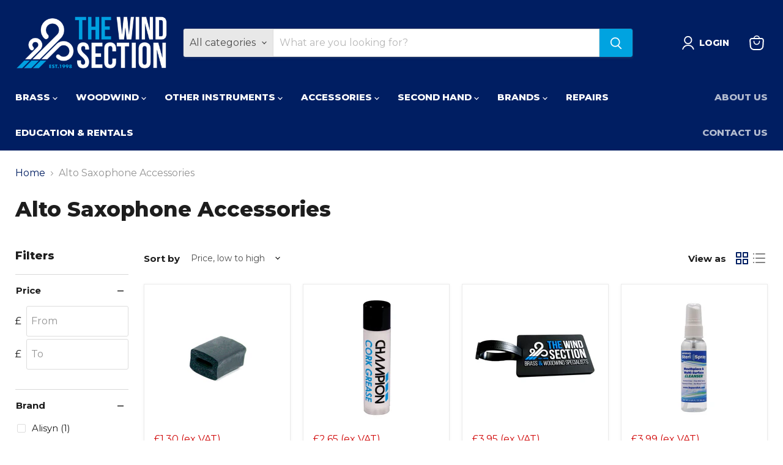

--- FILE ---
content_type: text/html; charset=utf-8
request_url: https://www.thewindsection.com/collections/accessories-saxophone-accessories-alto-saxophone-accessories
body_size: 61875
content:
<!doctype html>
<html class="no-js no-touch" lang="en">
  <head>
  <script>
    window.Store = window.Store || {};
    window.Store.id = 59050918077;
  </script>
    <meta charset="utf-8">
    <meta http-equiv="x-ua-compatible" content="IE=edge">

    <link rel="preconnect" href="https://cdn.shopify.com">
    <link rel="preconnect" href="https://fonts.shopifycdn.com">
    <link rel="preconnect" href="https://v.shopify.com">
    <link rel="preconnect" href="https://cdn.shopifycloud.com">

    <title>Alto Saxophone Accessories — The Wind Section</title>

    

    
  <link rel="shortcut icon" href="//www.thewindsection.com/cdn/shop/files/TWS_Favicon_White_32x32.png?v=1644597109" type="image/png">


    
      <link rel="canonical" href="https://www.thewindsection.com/collections/accessories-saxophone-accessories-alto-saxophone-accessories" />
    

    <meta name="viewport" content="width=device-width">

    
    















<meta property="og:site_name" content="The Wind Section">
<meta property="og:url" content="https://www.thewindsection.com/collections/accessories-saxophone-accessories-alto-saxophone-accessories">
<meta property="og:title" content="Alto Saxophone Accessories">
<meta property="og:type" content="website">
<meta property="og:description" content="The Wind Section is one of the UK’s leading musical instrument retailers, specialising in brass &amp; woodwind instruments and accessories. We offer a wide range of instruments and accessories at very competitive prices from all the top brands including Buffet, Besson, Hoyer, Vandoren, Yamaha, Yanagisawa and many more.">




    
    
    

    
    
    <meta
      property="og:image"
      content="https://www.thewindsection.com/cdn/shop/files/colour_with_strapline_1204x630.png?v=1646045722"
    />
    <meta
      property="og:image:secure_url"
      content="https://www.thewindsection.com/cdn/shop/files/colour_with_strapline_1204x630.png?v=1646045722"
    />
    <meta property="og:image:width" content="1204" />
    <meta property="og:image:height" content="630" />
    
    
    <meta property="og:image:alt" content="Social media image" />
  
















<meta name="twitter:title" content="Alto Saxophone Accessories">
<meta name="twitter:description" content="The Wind Section is one of the UK’s leading musical instrument retailers, specialising in brass &amp; woodwind instruments and accessories. We offer a wide range of instruments and accessories at very competitive prices from all the top brands including Buffet, Besson, Hoyer, Vandoren, Yamaha, Yanagisawa and many more.">


    
    
    
      
      
      <meta name="twitter:card" content="summary_large_image">
    
    
    <meta
      property="twitter:image"
      content="https://www.thewindsection.com/cdn/shop/files/colour_with_strapline_1200x600_crop_center.png?v=1646045722"
    />
    <meta property="twitter:image:width" content="1200" />
    <meta property="twitter:image:height" content="600" />
    
    
    <meta property="twitter:image:alt" content="Social media image" />
  



    <link rel="preload" href="//www.thewindsection.com/cdn/fonts/montserrat/montserrat_n8.853056e398b4dadf6838423edb7abaa02f651554.woff2" as="font" crossorigin="anonymous">
    <link rel="preload" as="style" href="//www.thewindsection.com/cdn/shop/t/10/assets/theme.css?v=29178430152805655611759333690">

    <script>window.performance && window.performance.mark && window.performance.mark('shopify.content_for_header.start');</script><meta name="google-site-verification" content="br0lwimmXIbYyPrPEuhIR6Qsk1rziZuzwFIlfsjLyic">
<meta name="facebook-domain-verification" content="fodvo9raeznv4hq76mc6x18eqa8tdr">
<meta id="shopify-digital-wallet" name="shopify-digital-wallet" content="/59050918077/digital_wallets/dialog">
<meta name="shopify-checkout-api-token" content="4e4360ac770525bcf88f697ec624afc5">
<meta id="in-context-paypal-metadata" data-shop-id="59050918077" data-venmo-supported="false" data-environment="production" data-locale="en_US" data-paypal-v4="true" data-currency="GBP">
<link rel="alternate" type="application/atom+xml" title="Feed" href="/collections/accessories-saxophone-accessories-alto-saxophone-accessories.atom" />
<link rel="next" href="/collections/accessories-saxophone-accessories-alto-saxophone-accessories?page=2">
<link rel="alternate" type="application/json+oembed" href="https://www.thewindsection.com/collections/accessories-saxophone-accessories-alto-saxophone-accessories.oembed">
<script async="async" src="/checkouts/internal/preloads.js?locale=en-GB"></script>
<link rel="preconnect" href="https://shop.app" crossorigin="anonymous">
<script async="async" src="https://shop.app/checkouts/internal/preloads.js?locale=en-GB&shop_id=59050918077" crossorigin="anonymous"></script>
<script id="apple-pay-shop-capabilities" type="application/json">{"shopId":59050918077,"countryCode":"GB","currencyCode":"GBP","merchantCapabilities":["supports3DS"],"merchantId":"gid:\/\/shopify\/Shop\/59050918077","merchantName":"The Wind Section","requiredBillingContactFields":["postalAddress","email","phone"],"requiredShippingContactFields":["postalAddress","email","phone"],"shippingType":"shipping","supportedNetworks":["visa","maestro","masterCard","amex","discover","elo"],"total":{"type":"pending","label":"The Wind Section","amount":"1.00"},"shopifyPaymentsEnabled":true,"supportsSubscriptions":true}</script>
<script id="shopify-features" type="application/json">{"accessToken":"4e4360ac770525bcf88f697ec624afc5","betas":["rich-media-storefront-analytics"],"domain":"www.thewindsection.com","predictiveSearch":true,"shopId":59050918077,"locale":"en"}</script>
<script>var Shopify = Shopify || {};
Shopify.shop = "the-wind-section-edinburgh.myshopify.com";
Shopify.locale = "en";
Shopify.currency = {"active":"GBP","rate":"1.0"};
Shopify.country = "GB";
Shopify.theme = {"name":"Updated [PXU Mar 3] Copy of Empire","id":133088084157,"schema_name":"Empire","schema_version":"9.0.1","theme_store_id":838,"role":"main"};
Shopify.theme.handle = "null";
Shopify.theme.style = {"id":null,"handle":null};
Shopify.cdnHost = "www.thewindsection.com/cdn";
Shopify.routes = Shopify.routes || {};
Shopify.routes.root = "/";</script>
<script type="module">!function(o){(o.Shopify=o.Shopify||{}).modules=!0}(window);</script>
<script>!function(o){function n(){var o=[];function n(){o.push(Array.prototype.slice.apply(arguments))}return n.q=o,n}var t=o.Shopify=o.Shopify||{};t.loadFeatures=n(),t.autoloadFeatures=n()}(window);</script>
<script>
  window.ShopifyPay = window.ShopifyPay || {};
  window.ShopifyPay.apiHost = "shop.app\/pay";
  window.ShopifyPay.redirectState = null;
</script>
<script id="shop-js-analytics" type="application/json">{"pageType":"collection"}</script>
<script defer="defer" async type="module" src="//www.thewindsection.com/cdn/shopifycloud/shop-js/modules/v2/client.init-shop-cart-sync_IZsNAliE.en.esm.js"></script>
<script defer="defer" async type="module" src="//www.thewindsection.com/cdn/shopifycloud/shop-js/modules/v2/chunk.common_0OUaOowp.esm.js"></script>
<script type="module">
  await import("//www.thewindsection.com/cdn/shopifycloud/shop-js/modules/v2/client.init-shop-cart-sync_IZsNAliE.en.esm.js");
await import("//www.thewindsection.com/cdn/shopifycloud/shop-js/modules/v2/chunk.common_0OUaOowp.esm.js");

  window.Shopify.SignInWithShop?.initShopCartSync?.({"fedCMEnabled":true,"windoidEnabled":true});

</script>
<script>
  window.Shopify = window.Shopify || {};
  if (!window.Shopify.featureAssets) window.Shopify.featureAssets = {};
  window.Shopify.featureAssets['shop-js'] = {"shop-cart-sync":["modules/v2/client.shop-cart-sync_DLOhI_0X.en.esm.js","modules/v2/chunk.common_0OUaOowp.esm.js"],"init-fed-cm":["modules/v2/client.init-fed-cm_C6YtU0w6.en.esm.js","modules/v2/chunk.common_0OUaOowp.esm.js"],"shop-button":["modules/v2/client.shop-button_BCMx7GTG.en.esm.js","modules/v2/chunk.common_0OUaOowp.esm.js"],"shop-cash-offers":["modules/v2/client.shop-cash-offers_BT26qb5j.en.esm.js","modules/v2/chunk.common_0OUaOowp.esm.js","modules/v2/chunk.modal_CGo_dVj3.esm.js"],"init-windoid":["modules/v2/client.init-windoid_B9PkRMql.en.esm.js","modules/v2/chunk.common_0OUaOowp.esm.js"],"init-shop-email-lookup-coordinator":["modules/v2/client.init-shop-email-lookup-coordinator_DZkqjsbU.en.esm.js","modules/v2/chunk.common_0OUaOowp.esm.js"],"shop-toast-manager":["modules/v2/client.shop-toast-manager_Di2EnuM7.en.esm.js","modules/v2/chunk.common_0OUaOowp.esm.js"],"shop-login-button":["modules/v2/client.shop-login-button_BtqW_SIO.en.esm.js","modules/v2/chunk.common_0OUaOowp.esm.js","modules/v2/chunk.modal_CGo_dVj3.esm.js"],"avatar":["modules/v2/client.avatar_BTnouDA3.en.esm.js"],"pay-button":["modules/v2/client.pay-button_CWa-C9R1.en.esm.js","modules/v2/chunk.common_0OUaOowp.esm.js"],"init-shop-cart-sync":["modules/v2/client.init-shop-cart-sync_IZsNAliE.en.esm.js","modules/v2/chunk.common_0OUaOowp.esm.js"],"init-customer-accounts":["modules/v2/client.init-customer-accounts_DenGwJTU.en.esm.js","modules/v2/client.shop-login-button_BtqW_SIO.en.esm.js","modules/v2/chunk.common_0OUaOowp.esm.js","modules/v2/chunk.modal_CGo_dVj3.esm.js"],"init-shop-for-new-customer-accounts":["modules/v2/client.init-shop-for-new-customer-accounts_JdHXxpS9.en.esm.js","modules/v2/client.shop-login-button_BtqW_SIO.en.esm.js","modules/v2/chunk.common_0OUaOowp.esm.js","modules/v2/chunk.modal_CGo_dVj3.esm.js"],"init-customer-accounts-sign-up":["modules/v2/client.init-customer-accounts-sign-up_D6__K_p8.en.esm.js","modules/v2/client.shop-login-button_BtqW_SIO.en.esm.js","modules/v2/chunk.common_0OUaOowp.esm.js","modules/v2/chunk.modal_CGo_dVj3.esm.js"],"checkout-modal":["modules/v2/client.checkout-modal_C_ZQDY6s.en.esm.js","modules/v2/chunk.common_0OUaOowp.esm.js","modules/v2/chunk.modal_CGo_dVj3.esm.js"],"shop-follow-button":["modules/v2/client.shop-follow-button_XetIsj8l.en.esm.js","modules/v2/chunk.common_0OUaOowp.esm.js","modules/v2/chunk.modal_CGo_dVj3.esm.js"],"lead-capture":["modules/v2/client.lead-capture_DvA72MRN.en.esm.js","modules/v2/chunk.common_0OUaOowp.esm.js","modules/v2/chunk.modal_CGo_dVj3.esm.js"],"shop-login":["modules/v2/client.shop-login_ClXNxyh6.en.esm.js","modules/v2/chunk.common_0OUaOowp.esm.js","modules/v2/chunk.modal_CGo_dVj3.esm.js"],"payment-terms":["modules/v2/client.payment-terms_CNlwjfZz.en.esm.js","modules/v2/chunk.common_0OUaOowp.esm.js","modules/v2/chunk.modal_CGo_dVj3.esm.js"]};
</script>
<script>(function() {
  var isLoaded = false;
  function asyncLoad() {
    if (isLoaded) return;
    isLoaded = true;
    var urls = ["https:\/\/static.klaviyo.com\/onsite\/js\/klaviyo.js?company_id=U5Bda7\u0026shop=the-wind-section-edinburgh.myshopify.com","https:\/\/static.klaviyo.com\/onsite\/js\/klaviyo.js?company_id=U5Bda7\u0026shop=the-wind-section-edinburgh.myshopify.com"];
    for (var i = 0; i < urls.length; i++) {
      var s = document.createElement('script');
      s.type = 'text/javascript';
      s.async = true;
      s.src = urls[i];
      var x = document.getElementsByTagName('script')[0];
      x.parentNode.insertBefore(s, x);
    }
  };
  if(window.attachEvent) {
    window.attachEvent('onload', asyncLoad);
  } else {
    window.addEventListener('load', asyncLoad, false);
  }
})();</script>
<script id="__st">var __st={"a":59050918077,"offset":0,"reqid":"22f19112-ff9b-4188-b2cc-8f2428378eac-1768434665","pageurl":"www.thewindsection.com\/collections\/accessories-saxophone-accessories-alto-saxophone-accessories","u":"b691dbf71faf","p":"collection","rtyp":"collection","rid":274277662909};</script>
<script>window.ShopifyPaypalV4VisibilityTracking = true;</script>
<script id="captcha-bootstrap">!function(){'use strict';const t='contact',e='account',n='new_comment',o=[[t,t],['blogs',n],['comments',n],[t,'customer']],c=[[e,'customer_login'],[e,'guest_login'],[e,'recover_customer_password'],[e,'create_customer']],r=t=>t.map((([t,e])=>`form[action*='/${t}']:not([data-nocaptcha='true']) input[name='form_type'][value='${e}']`)).join(','),a=t=>()=>t?[...document.querySelectorAll(t)].map((t=>t.form)):[];function s(){const t=[...o],e=r(t);return a(e)}const i='password',u='form_key',d=['recaptcha-v3-token','g-recaptcha-response','h-captcha-response',i],f=()=>{try{return window.sessionStorage}catch{return}},m='__shopify_v',_=t=>t.elements[u];function p(t,e,n=!1){try{const o=window.sessionStorage,c=JSON.parse(o.getItem(e)),{data:r}=function(t){const{data:e,action:n}=t;return t[m]||n?{data:e,action:n}:{data:t,action:n}}(c);for(const[e,n]of Object.entries(r))t.elements[e]&&(t.elements[e].value=n);n&&o.removeItem(e)}catch(o){console.error('form repopulation failed',{error:o})}}const l='form_type',E='cptcha';function T(t){t.dataset[E]=!0}const w=window,h=w.document,L='Shopify',v='ce_forms',y='captcha';let A=!1;((t,e)=>{const n=(g='f06e6c50-85a8-45c8-87d0-21a2b65856fe',I='https://cdn.shopify.com/shopifycloud/storefront-forms-hcaptcha/ce_storefront_forms_captcha_hcaptcha.v1.5.2.iife.js',D={infoText:'Protected by hCaptcha',privacyText:'Privacy',termsText:'Terms'},(t,e,n)=>{const o=w[L][v],c=o.bindForm;if(c)return c(t,g,e,D).then(n);var r;o.q.push([[t,g,e,D],n]),r=I,A||(h.body.append(Object.assign(h.createElement('script'),{id:'captcha-provider',async:!0,src:r})),A=!0)});var g,I,D;w[L]=w[L]||{},w[L][v]=w[L][v]||{},w[L][v].q=[],w[L][y]=w[L][y]||{},w[L][y].protect=function(t,e){n(t,void 0,e),T(t)},Object.freeze(w[L][y]),function(t,e,n,w,h,L){const[v,y,A,g]=function(t,e,n){const i=e?o:[],u=t?c:[],d=[...i,...u],f=r(d),m=r(i),_=r(d.filter((([t,e])=>n.includes(e))));return[a(f),a(m),a(_),s()]}(w,h,L),I=t=>{const e=t.target;return e instanceof HTMLFormElement?e:e&&e.form},D=t=>v().includes(t);t.addEventListener('submit',(t=>{const e=I(t);if(!e)return;const n=D(e)&&!e.dataset.hcaptchaBound&&!e.dataset.recaptchaBound,o=_(e),c=g().includes(e)&&(!o||!o.value);(n||c)&&t.preventDefault(),c&&!n&&(function(t){try{if(!f())return;!function(t){const e=f();if(!e)return;const n=_(t);if(!n)return;const o=n.value;o&&e.removeItem(o)}(t);const e=Array.from(Array(32),(()=>Math.random().toString(36)[2])).join('');!function(t,e){_(t)||t.append(Object.assign(document.createElement('input'),{type:'hidden',name:u})),t.elements[u].value=e}(t,e),function(t,e){const n=f();if(!n)return;const o=[...t.querySelectorAll(`input[type='${i}']`)].map((({name:t})=>t)),c=[...d,...o],r={};for(const[a,s]of new FormData(t).entries())c.includes(a)||(r[a]=s);n.setItem(e,JSON.stringify({[m]:1,action:t.action,data:r}))}(t,e)}catch(e){console.error('failed to persist form',e)}}(e),e.submit())}));const S=(t,e)=>{t&&!t.dataset[E]&&(n(t,e.some((e=>e===t))),T(t))};for(const o of['focusin','change'])t.addEventListener(o,(t=>{const e=I(t);D(e)&&S(e,y())}));const B=e.get('form_key'),M=e.get(l),P=B&&M;t.addEventListener('DOMContentLoaded',(()=>{const t=y();if(P)for(const e of t)e.elements[l].value===M&&p(e,B);[...new Set([...A(),...v().filter((t=>'true'===t.dataset.shopifyCaptcha))])].forEach((e=>S(e,t)))}))}(h,new URLSearchParams(w.location.search),n,t,e,['guest_login'])})(!0,!0)}();</script>
<script integrity="sha256-4kQ18oKyAcykRKYeNunJcIwy7WH5gtpwJnB7kiuLZ1E=" data-source-attribution="shopify.loadfeatures" defer="defer" src="//www.thewindsection.com/cdn/shopifycloud/storefront/assets/storefront/load_feature-a0a9edcb.js" crossorigin="anonymous"></script>
<script crossorigin="anonymous" defer="defer" src="//www.thewindsection.com/cdn/shopifycloud/storefront/assets/shopify_pay/storefront-65b4c6d7.js?v=20250812"></script>
<script data-source-attribution="shopify.dynamic_checkout.dynamic.init">var Shopify=Shopify||{};Shopify.PaymentButton=Shopify.PaymentButton||{isStorefrontPortableWallets:!0,init:function(){window.Shopify.PaymentButton.init=function(){};var t=document.createElement("script");t.src="https://www.thewindsection.com/cdn/shopifycloud/portable-wallets/latest/portable-wallets.en.js",t.type="module",document.head.appendChild(t)}};
</script>
<script data-source-attribution="shopify.dynamic_checkout.buyer_consent">
  function portableWalletsHideBuyerConsent(e){var t=document.getElementById("shopify-buyer-consent"),n=document.getElementById("shopify-subscription-policy-button");t&&n&&(t.classList.add("hidden"),t.setAttribute("aria-hidden","true"),n.removeEventListener("click",e))}function portableWalletsShowBuyerConsent(e){var t=document.getElementById("shopify-buyer-consent"),n=document.getElementById("shopify-subscription-policy-button");t&&n&&(t.classList.remove("hidden"),t.removeAttribute("aria-hidden"),n.addEventListener("click",e))}window.Shopify?.PaymentButton&&(window.Shopify.PaymentButton.hideBuyerConsent=portableWalletsHideBuyerConsent,window.Shopify.PaymentButton.showBuyerConsent=portableWalletsShowBuyerConsent);
</script>
<script data-source-attribution="shopify.dynamic_checkout.cart.bootstrap">document.addEventListener("DOMContentLoaded",(function(){function t(){return document.querySelector("shopify-accelerated-checkout-cart, shopify-accelerated-checkout")}if(t())Shopify.PaymentButton.init();else{new MutationObserver((function(e,n){t()&&(Shopify.PaymentButton.init(),n.disconnect())})).observe(document.body,{childList:!0,subtree:!0})}}));
</script>
<script id='scb4127' type='text/javascript' async='' src='https://www.thewindsection.com/cdn/shopifycloud/privacy-banner/storefront-banner.js'></script><link id="shopify-accelerated-checkout-styles" rel="stylesheet" media="screen" href="https://www.thewindsection.com/cdn/shopifycloud/portable-wallets/latest/accelerated-checkout-backwards-compat.css" crossorigin="anonymous">
<style id="shopify-accelerated-checkout-cart">
        #shopify-buyer-consent {
  margin-top: 1em;
  display: inline-block;
  width: 100%;
}

#shopify-buyer-consent.hidden {
  display: none;
}

#shopify-subscription-policy-button {
  background: none;
  border: none;
  padding: 0;
  text-decoration: underline;
  font-size: inherit;
  cursor: pointer;
}

#shopify-subscription-policy-button::before {
  box-shadow: none;
}

      </style>

<script>window.performance && window.performance.mark && window.performance.mark('shopify.content_for_header.end');</script>

    <link href="//www.thewindsection.com/cdn/shop/t/10/assets/theme.css?v=29178430152805655611759333690" rel="stylesheet" type="text/css" media="all" />

    
    <script>
      window.Theme = window.Theme || {};
      window.Theme.version = '9.0.1';
      window.Theme.name = 'Empire';
      window.Theme.routes = {
        "root_url": "/",
        "account_url": "/account",
        "account_login_url": "/account/login",
        "account_logout_url": "/account/logout",
        "account_register_url": "/account/register",
        "account_addresses_url": "/account/addresses",
        "collections_url": "/collections",
        "all_products_collection_url": "/collections/all",
        "search_url": "/search",
        "predictive_search_url": "/search/suggest",
        "cart_url": "/cart",
        "cart_add_url": "/cart/add",
        "cart_change_url": "/cart/change",
        "cart_clear_url": "/cart/clear",
        "product_recommendations_url": "/recommendations/products",
      };
    </script>
    

  <!-- BEGIN app block: shopify://apps/dual-price-display-pro/blocks/app-block/fbd96439-f105-44a6-b4c5-51766faddec4 -->
    <!-- BEGIN app snippet: init --><style>
    .dualPrice{display:block;}
    [itemprop="price"]{display:block !important;}
</style>

    <div class="styleForDualPrice tae">
        <style>
            .dualPrice{display:none;}
        </style>
    </div>


<script type="text/javascript">
    
    var isCart = false;
    
    var dualPriceStoreID = parseInt('2898');
    var dpLocalizationIsoCode = 'GB';

    
    var dp_activate_app = '1';
    var dp_base_price_type = '0';
    var dp_price_type_to_show = '0';
    var dp_first_price = '0';
    var dp_tax_percent = '20';
    var dp_dual_price_for_taxable_products = '1';
    var dp_apply_only_tax_rules_prices = '';
    var dp_tax_incl_label = '';
    var dp_tax_excl_label = '(ex VAT)';
    var dp_price_path = '.product-main .product__price';
    var dp_catalog_price_path = '.productitem__price';
    var dp_tax_incl_color = '#000000';
    var dp_tax_excl_color = '#d10a0a';
    var dp_size_ratio = '1';
    var dp_money_format = '£$$amount&&';
    
        dp_money_format = '£{{amount}}';
    
    var dp_show_compare_at_price = '1';

    var dp_tax_rules = [];
    
        dp_tax_rules = [{"id":11137,"type":6,"tax_rate":"0.00","show_tax":1,"price_type_to_show":2,"country_getter_type":1,"tax_rules_values":[{"value_id":"United States","value_image":null,"value_handle":null,"value_name":null},{"value_id":"Afghanistan","value_image":null,"value_handle":null,"value_name":null},{"value_id":"Albania","value_image":null,"value_handle":null,"value_name":null},{"value_id":"Algeria","value_image":null,"value_handle":null,"value_name":null},{"value_id":"American Samoa","value_image":null,"value_handle":null,"value_name":null},{"value_id":"Andorra","value_image":null,"value_handle":null,"value_name":null},{"value_id":"Angola","value_image":null,"value_handle":null,"value_name":null},{"value_id":"Anguilla","value_image":null,"value_handle":null,"value_name":null},{"value_id":"Antarctica","value_image":null,"value_handle":null,"value_name":null},{"value_id":"Antigua and Barbuda","value_image":null,"value_handle":null,"value_name":null},{"value_id":"Armenia","value_image":null,"value_handle":null,"value_name":null},{"value_id":"Aruba","value_image":null,"value_handle":null,"value_name":null},{"value_id":"Australia","value_image":null,"value_handle":null,"value_name":null},{"value_id":"Austria","value_image":null,"value_handle":null,"value_name":null},{"value_id":"Azerbaijan","value_image":null,"value_handle":null,"value_name":null},{"value_id":"Bahamas","value_image":null,"value_handle":null,"value_name":null},{"value_id":"Bahrain","value_image":null,"value_handle":null,"value_name":null},{"value_id":"Bangladesh","value_image":null,"value_handle":null,"value_name":null},{"value_id":"Barbados","value_image":null,"value_handle":null,"value_name":null},{"value_id":"Belarus","value_image":null,"value_handle":null,"value_name":null},{"value_id":"Belgium","value_image":null,"value_handle":null,"value_name":null},{"value_id":"Belize","value_image":null,"value_handle":null,"value_name":null},{"value_id":"Benin","value_image":null,"value_handle":null,"value_name":null},{"value_id":"Bermuda","value_image":null,"value_handle":null,"value_name":null},{"value_id":"Bhutan","value_image":null,"value_handle":null,"value_name":null},{"value_id":"Bolivia","value_image":null,"value_handle":null,"value_name":null},{"value_id":"Bosnia and Herzegovina","value_image":null,"value_handle":null,"value_name":null},{"value_id":"Botswana","value_image":null,"value_handle":null,"value_name":null},{"value_id":"Bouvet Island","value_image":null,"value_handle":null,"value_name":null},{"value_id":"Brazil","value_image":null,"value_handle":null,"value_name":null},{"value_id":"British Indian Ocean Territory","value_image":null,"value_handle":null,"value_name":null},{"value_id":"Brunei Darussalam","value_image":null,"value_handle":null,"value_name":null},{"value_id":"Bulgaria","value_image":null,"value_handle":null,"value_name":null},{"value_id":"Burkina Faso","value_image":null,"value_handle":null,"value_name":null},{"value_id":"Burundi","value_image":null,"value_handle":null,"value_name":null},{"value_id":"Cambodia","value_image":null,"value_handle":null,"value_name":null},{"value_id":"Cameroon","value_image":null,"value_handle":null,"value_name":null},{"value_id":"Canada","value_image":null,"value_handle":null,"value_name":null},{"value_id":"Cape Verde","value_image":null,"value_handle":null,"value_name":null},{"value_id":"Cayman Islands","value_image":null,"value_handle":null,"value_name":null},{"value_id":"Central African Republic","value_image":null,"value_handle":null,"value_name":null},{"value_id":"Chad","value_image":null,"value_handle":null,"value_name":null},{"value_id":"Chile","value_image":null,"value_handle":null,"value_name":null},{"value_id":"China","value_image":null,"value_handle":null,"value_name":null},{"value_id":"Christmas Island","value_image":null,"value_handle":null,"value_name":null},{"value_id":"Cocos (Keeling) Islands","value_image":null,"value_handle":null,"value_name":null},{"value_id":"Colombia","value_image":null,"value_handle":null,"value_name":null},{"value_id":"Comoros","value_image":null,"value_handle":null,"value_name":null},{"value_id":"Democratic Republic of the Congo","value_image":null,"value_handle":null,"value_name":null},{"value_id":"Republic of Congo","value_image":null,"value_handle":null,"value_name":null},{"value_id":"Cook Islands","value_image":null,"value_handle":null,"value_name":null},{"value_id":"Costa Rica","value_image":null,"value_handle":null,"value_name":null},{"value_id":"Croatia (Hrvatska)","value_image":null,"value_handle":null,"value_name":null},{"value_id":"Cuba","value_image":null,"value_handle":null,"value_name":null},{"value_id":"Cyprus","value_image":null,"value_handle":null,"value_name":null},{"value_id":"Czech Republic","value_image":null,"value_handle":null,"value_name":null},{"value_id":"Denmark","value_image":null,"value_handle":null,"value_name":null},{"value_id":"Djibouti","value_image":null,"value_handle":null,"value_name":null},{"value_id":"Dominica","value_image":null,"value_handle":null,"value_name":null},{"value_id":"Dominican Republic","value_image":null,"value_handle":null,"value_name":null},{"value_id":"East Timor","value_image":null,"value_handle":null,"value_name":null},{"value_id":"Ecuador","value_image":null,"value_handle":null,"value_name":null},{"value_id":"Egypt","value_image":null,"value_handle":null,"value_name":null},{"value_id":"El Salvador","value_image":null,"value_handle":null,"value_name":null},{"value_id":"Equatorial Guinea","value_image":null,"value_handle":null,"value_name":null},{"value_id":"Eritrea","value_image":null,"value_handle":null,"value_name":null},{"value_id":"Estonia","value_image":null,"value_handle":null,"value_name":null},{"value_id":"Ethiopia","value_image":null,"value_handle":null,"value_name":null},{"value_id":"Falkland Islands (Malvinas)","value_image":null,"value_handle":null,"value_name":null},{"value_id":"Faroe Islands","value_image":null,"value_handle":null,"value_name":null},{"value_id":"Fiji","value_image":null,"value_handle":null,"value_name":null},{"value_id":"Finland","value_image":null,"value_handle":null,"value_name":null},{"value_id":"France","value_image":null,"value_handle":null,"value_name":null},{"value_id":"France - Metropolitan","value_image":null,"value_handle":null,"value_name":null},{"value_id":"French Guiana","value_image":null,"value_handle":null,"value_name":null},{"value_id":"French Polynesia","value_image":null,"value_handle":null,"value_name":null},{"value_id":"French Southern Territories","value_image":null,"value_handle":null,"value_name":null},{"value_id":"Gabon","value_image":null,"value_handle":null,"value_name":null},{"value_id":"Gambia","value_image":null,"value_handle":null,"value_name":null},{"value_id":"Georgia","value_image":null,"value_handle":null,"value_name":null},{"value_id":"Germany","value_image":null,"value_handle":null,"value_name":null},{"value_id":"Ghana","value_image":null,"value_handle":null,"value_name":null},{"value_id":"Gibraltar","value_image":null,"value_handle":null,"value_name":null},{"value_id":"Guernsey","value_image":null,"value_handle":null,"value_name":null},{"value_id":"Greece","value_image":null,"value_handle":null,"value_name":null},{"value_id":"Greenland","value_image":null,"value_handle":null,"value_name":null},{"value_id":"Grenada","value_image":null,"value_handle":null,"value_name":null},{"value_id":"Guadeloupe","value_image":null,"value_handle":null,"value_name":null},{"value_id":"Guam","value_image":null,"value_handle":null,"value_name":null},{"value_id":"Guatemala","value_image":null,"value_handle":null,"value_name":null},{"value_id":"Guinea","value_image":null,"value_handle":null,"value_name":null},{"value_id":"Guinea - Bissau","value_image":null,"value_handle":null,"value_name":null},{"value_id":"Guyana","value_image":null,"value_handle":null,"value_name":null},{"value_id":"Haiti","value_image":null,"value_handle":null,"value_name":null},{"value_id":"Heard and Mc Donald Islands","value_image":null,"value_handle":null,"value_name":null},{"value_id":"Honduras","value_image":null,"value_handle":null,"value_name":null},{"value_id":"Hong Kong","value_image":null,"value_handle":null,"value_name":null},{"value_id":"Hungary","value_image":null,"value_handle":null,"value_name":null},{"value_id":"Iceland","value_image":null,"value_handle":null,"value_name":null},{"value_id":"India","value_image":null,"value_handle":null,"value_name":null},{"value_id":"Isle of Man","value_image":null,"value_handle":null,"value_name":null},{"value_id":"Indonesia","value_image":null,"value_handle":null,"value_name":null},{"value_id":"Iran (Islamic Republic of)","value_image":null,"value_handle":null,"value_name":null},{"value_id":"Iraq","value_image":null,"value_handle":null,"value_name":null},{"value_id":"Ireland","value_image":null,"value_handle":null,"value_name":null},{"value_id":"Israel","value_image":null,"value_handle":null,"value_name":null},{"value_id":"Italy","value_image":null,"value_handle":null,"value_name":null},{"value_id":"Ivory Coast","value_image":null,"value_handle":null,"value_name":null},{"value_id":"Jersey","value_image":null,"value_handle":null,"value_name":null},{"value_id":"Jamaica","value_image":null,"value_handle":null,"value_name":null},{"value_id":"Japan","value_image":null,"value_handle":null,"value_name":null},{"value_id":"Jordan","value_image":null,"value_handle":null,"value_name":null},{"value_id":"Kazakhstan","value_image":null,"value_handle":null,"value_name":null},{"value_id":"Kenya","value_image":null,"value_handle":null,"value_name":null},{"value_id":"Kiribati","value_image":null,"value_handle":null,"value_name":null},{"value_id":"Korea - Democratic People's Republic of","value_image":null,"value_handle":null,"value_name":null},{"value_id":"Korea - Republic of","value_image":null,"value_handle":null,"value_name":null},{"value_id":"Kosovo","value_image":null,"value_handle":null,"value_name":null},{"value_id":"Kuwait","value_image":null,"value_handle":null,"value_name":null},{"value_id":"Kyrgyzstan","value_image":null,"value_handle":null,"value_name":null},{"value_id":"Lao People's Democratic Republic","value_image":null,"value_handle":null,"value_name":null},{"value_id":"Latvia","value_image":null,"value_handle":null,"value_name":null},{"value_id":"Lebanon","value_image":null,"value_handle":null,"value_name":null},{"value_id":"Lesotho","value_image":null,"value_handle":null,"value_name":null},{"value_id":"Liberia","value_image":null,"value_handle":null,"value_name":null},{"value_id":"Libyan Arab Jamahiriya","value_image":null,"value_handle":null,"value_name":null},{"value_id":"Liechtenstein","value_image":null,"value_handle":null,"value_name":null},{"value_id":"Lithuania","value_image":null,"value_handle":null,"value_name":null},{"value_id":"Luxembourg","value_image":null,"value_handle":null,"value_name":null},{"value_id":"Macau","value_image":null,"value_handle":null,"value_name":null},{"value_id":"North Macedonia","value_image":null,"value_handle":null,"value_name":null},{"value_id":"Madagascar","value_image":null,"value_handle":null,"value_name":null},{"value_id":"Malawi","value_image":null,"value_handle":null,"value_name":null},{"value_id":"Malaysia","value_image":null,"value_handle":null,"value_name":null},{"value_id":"Maldives","value_image":null,"value_handle":null,"value_name":null},{"value_id":"Mali","value_image":null,"value_handle":null,"value_name":null},{"value_id":"Malta","value_image":null,"value_handle":null,"value_name":null},{"value_id":"Marshall Islands","value_image":null,"value_handle":null,"value_name":null},{"value_id":"Martinique","value_image":null,"value_handle":null,"value_name":null},{"value_id":"Mauritania","value_image":null,"value_handle":null,"value_name":null},{"value_id":"Mauritius","value_image":null,"value_handle":null,"value_name":null},{"value_id":"Mayotte","value_image":null,"value_handle":null,"value_name":null},{"value_id":"Mexico","value_image":null,"value_handle":null,"value_name":null},{"value_id":"Micronesia - Federated States of","value_image":null,"value_handle":null,"value_name":null},{"value_id":"Moldova - Republic of","value_image":null,"value_handle":null,"value_name":null},{"value_id":"Monaco","value_image":null,"value_handle":null,"value_name":null},{"value_id":"Mongolia","value_image":null,"value_handle":null,"value_name":null},{"value_id":"Montenegro","value_image":null,"value_handle":null,"value_name":null},{"value_id":"Montserrat","value_image":null,"value_handle":null,"value_name":null},{"value_id":"Morocco","value_image":null,"value_handle":null,"value_name":null},{"value_id":"Mozambique","value_image":null,"value_handle":null,"value_name":null},{"value_id":"Myanmar","value_image":null,"value_handle":null,"value_name":null},{"value_id":"Namibia","value_image":null,"value_handle":null,"value_name":null},{"value_id":"Nauru","value_image":null,"value_handle":null,"value_name":null},{"value_id":"Nepal","value_image":null,"value_handle":null,"value_name":null},{"value_id":"Netherlands","value_image":null,"value_handle":null,"value_name":null},{"value_id":"Netherlands Antilles","value_image":null,"value_handle":null,"value_name":null},{"value_id":"New Caledonia","value_image":null,"value_handle":null,"value_name":null},{"value_id":"New Zealand","value_image":null,"value_handle":null,"value_name":null},{"value_id":"Nicaragua","value_image":null,"value_handle":null,"value_name":null},{"value_id":"Niger","value_image":null,"value_handle":null,"value_name":null},{"value_id":"Nigeria","value_image":null,"value_handle":null,"value_name":null},{"value_id":"Niue","value_image":null,"value_handle":null,"value_name":null},{"value_id":"Norfolk Island","value_image":null,"value_handle":null,"value_name":null},{"value_id":"Northern Mariana Islands","value_image":null,"value_handle":null,"value_name":null},{"value_id":"Norway","value_image":null,"value_handle":null,"value_name":null},{"value_id":"Oman","value_image":null,"value_handle":null,"value_name":null},{"value_id":"Pakistan","value_image":null,"value_handle":null,"value_name":null},{"value_id":"Palau","value_image":null,"value_handle":null,"value_name":null},{"value_id":"Palestine","value_image":null,"value_handle":null,"value_name":null},{"value_id":"Panama","value_image":null,"value_handle":null,"value_name":null},{"value_id":"Papua New Guinea","value_image":null,"value_handle":null,"value_name":null},{"value_id":"Paraguay","value_image":null,"value_handle":null,"value_name":null},{"value_id":"Peru","value_image":null,"value_handle":null,"value_name":null},{"value_id":"Philippines","value_image":null,"value_handle":null,"value_name":null},{"value_id":"Pitcairn","value_image":null,"value_handle":null,"value_name":null},{"value_id":"Poland","value_image":null,"value_handle":null,"value_name":null},{"value_id":"Portugal","value_image":null,"value_handle":null,"value_name":null},{"value_id":"Puerto Rico","value_image":null,"value_handle":null,"value_name":null},{"value_id":"Qatar","value_image":null,"value_handle":null,"value_name":null},{"value_id":"Reunion","value_image":null,"value_handle":null,"value_name":null},{"value_id":"Romania","value_image":null,"value_handle":null,"value_name":null},{"value_id":"Russian Federation","value_image":null,"value_handle":null,"value_name":null},{"value_id":"Rwanda","value_image":null,"value_handle":null,"value_name":null},{"value_id":"Saint Kitts and Nevis","value_image":null,"value_handle":null,"value_name":null},{"value_id":"Saint Lucia","value_image":null,"value_handle":null,"value_name":null},{"value_id":"Saint Vincent and the Grenadines","value_image":null,"value_handle":null,"value_name":null},{"value_id":"Samoa","value_image":null,"value_handle":null,"value_name":null},{"value_id":"San Marino","value_image":null,"value_handle":null,"value_name":null},{"value_id":"Sao Tome and Principe","value_image":null,"value_handle":null,"value_name":null},{"value_id":"Saudi Arabia","value_image":null,"value_handle":null,"value_name":null},{"value_id":"Senegal","value_image":null,"value_handle":null,"value_name":null},{"value_id":"Serbia","value_image":null,"value_handle":null,"value_name":null},{"value_id":"Seychelles","value_image":null,"value_handle":null,"value_name":null},{"value_id":"Sierra Leone","value_image":null,"value_handle":null,"value_name":null},{"value_id":"Singapore","value_image":null,"value_handle":null,"value_name":null},{"value_id":"Slovakia","value_image":null,"value_handle":null,"value_name":null},{"value_id":"Slovenia","value_image":null,"value_handle":null,"value_name":null},{"value_id":"Solomon Islands","value_image":null,"value_handle":null,"value_name":null},{"value_id":"Somalia","value_image":null,"value_handle":null,"value_name":null},{"value_id":"South Africa","value_image":null,"value_handle":null,"value_name":null},{"value_id":"South Sudan","value_image":null,"value_handle":null,"value_name":null},{"value_id":"South Georgia South Sandwich Islands","value_image":null,"value_handle":null,"value_name":null},{"value_id":"Spain","value_image":null,"value_handle":null,"value_name":null},{"value_id":"Sri Lanka","value_image":null,"value_handle":null,"value_name":null},{"value_id":"St. Helena","value_image":null,"value_handle":null,"value_name":null},{"value_id":"St. Pierre and Miquelon","value_image":null,"value_handle":null,"value_name":null},{"value_id":"Sudan","value_image":null,"value_handle":null,"value_name":null},{"value_id":"Suriname","value_image":null,"value_handle":null,"value_name":null},{"value_id":"Svalbard and Jan Mayen Islands","value_image":null,"value_handle":null,"value_name":null},{"value_id":"Swaziland","value_image":null,"value_handle":null,"value_name":null},{"value_id":"Sweden","value_image":null,"value_handle":null,"value_name":null},{"value_id":"Switzerland","value_image":null,"value_handle":null,"value_name":null},{"value_id":"Syrian Arab Republic","value_image":null,"value_handle":null,"value_name":null},{"value_id":"Taiwan","value_image":null,"value_handle":null,"value_name":null},{"value_id":"Tajikistan","value_image":null,"value_handle":null,"value_name":null},{"value_id":"Tanzania - United Republic of","value_image":null,"value_handle":null,"value_name":null},{"value_id":"Thailand","value_image":null,"value_handle":null,"value_name":null},{"value_id":"Togo","value_image":null,"value_handle":null,"value_name":null},{"value_id":"Tokelau","value_image":null,"value_handle":null,"value_name":null},{"value_id":"Tonga","value_image":null,"value_handle":null,"value_name":null},{"value_id":"Trinidad and Tobago","value_image":null,"value_handle":null,"value_name":null},{"value_id":"Tunisia","value_image":null,"value_handle":null,"value_name":null},{"value_id":"Turkey","value_image":null,"value_handle":null,"value_name":null},{"value_id":"Turkmenistan","value_image":null,"value_handle":null,"value_name":null},{"value_id":"Turks and Caicos Islands","value_image":null,"value_handle":null,"value_name":null},{"value_id":"Tuvalu","value_image":null,"value_handle":null,"value_name":null},{"value_id":"Uganda","value_image":null,"value_handle":null,"value_name":null},{"value_id":"Ukraine","value_image":null,"value_handle":null,"value_name":null},{"value_id":"United Arab Emirates","value_image":null,"value_handle":null,"value_name":null},{"value_id":"United States minor outlying islands","value_image":null,"value_handle":null,"value_name":null},{"value_id":"Uruguay","value_image":null,"value_handle":null,"value_name":null},{"value_id":"Uzbekistan","value_image":null,"value_handle":null,"value_name":null},{"value_id":"Vanuatu","value_image":null,"value_handle":null,"value_name":null},{"value_id":"Vatican City State","value_image":null,"value_handle":null,"value_name":null},{"value_id":"Venezuela","value_image":null,"value_handle":null,"value_name":null},{"value_id":"Vietnam","value_image":null,"value_handle":null,"value_name":null},{"value_id":"Virgin Islands (British)","value_image":null,"value_handle":null,"value_name":null},{"value_id":"Virgin Islands (U.S.)","value_image":null,"value_handle":null,"value_name":null},{"value_id":"Wallis and Futuna Islands","value_image":null,"value_handle":null,"value_name":null},{"value_id":"Western Sahara","value_image":null,"value_handle":null,"value_name":null},{"value_id":"Yemen","value_image":null,"value_handle":null,"value_name":null},{"value_id":"Zambia","value_image":null,"value_handle":null,"value_name":null},{"value_id":"Zimbabwe","value_image":null,"value_handle":null,"value_name":null}],"tags_implode_values":"United States,Afghanistan,Albania,Algeria,American Samoa,Andorra,Angola,Anguilla,Antarctica,Antigua and Barbuda,Armenia,Aruba,Australia,Austria,Azerbaijan,Bahamas,Bahrain,Bangladesh,Barbados,Belarus,Belgium,Belize,Benin,Bermuda,Bhutan,Bolivia,Bosnia and Herzegovina,Botswana,Bouvet Island,Brazil,British Indian Ocean Territory,Brunei Darussalam,Bulgaria,Burkina Faso,Burundi,Cambodia,Cameroon,Canada,Cape Verde,Cayman Islands,Central African Republic,Chad,Chile,China,Christmas Island,Cocos (Keeling) Islands,Colombia,Comoros,Democratic Republic of the Congo,Republic of Congo,Cook Islands,Costa Rica,Croatia (Hrvatska),Cuba,Cyprus,Czech Republic,Denmark,Djibouti,Dominica,Dominican Republic,East Timor,Ecuador,Egypt,El Salvador,Equatorial Guinea,Eritrea,Estonia,Ethiopia,Falkland Islands (Malvinas),Faroe Islands,Fiji,Finland,France,France - Metropolitan,French Guiana,French Polynesia,French Southern Territories,Gabon,Gambia,Georgia,Germany,Ghana,Gibraltar,Guernsey,Greece,Greenland,Grenada,Guadeloupe,Guam,Guatemala,Guinea,Guinea - Bissau,Guyana,Haiti,Heard and Mc Donald Islands,Honduras,Hong Kong,Hungary,Iceland,India,Isle of Man,Indonesia,Iran (Islamic Republic of),Iraq,Ireland,Israel,Italy,Ivory Coast,Jersey,Jamaica,Japan,Jordan,Kazakhstan,Kenya,Kiribati,Korea - Democratic People's Republic of,Korea - Republic of,Kosovo,Kuwait,Kyrgyzstan,Lao People's Democratic Republic,Latvia,Lebanon,Lesotho,Liberia,Libyan Arab Jamahiriya,Liechtenstein,Lithuania,Luxembourg,Macau,North Macedonia,Madagascar,Malawi,Malaysia,Maldives,Mali,Malta,Marshall Islands,Martinique,Mauritania,Mauritius,Mayotte,Mexico,Micronesia - Federated States of,Moldova - Republic of,Monaco,Mongolia,Montenegro,Montserrat,Morocco,Mozambique,Myanmar,Namibia,Nauru,Nepal,Netherlands,Netherlands Antilles,New Caledonia,New Zealand,Nicaragua,Niger,Nigeria,Niue,Norfolk Island,Northern Mariana Islands,Norway,Oman,Pakistan,Palau,Palestine,Panama,Papua New Guinea,Paraguay,Peru,Philippines,Pitcairn,Poland,Portugal,Puerto Rico,Qatar,Reunion,Romania,Russian Federation,Rwanda,Saint Kitts and Nevis,Saint Lucia,Saint Vincent and the Grenadines,Samoa,San Marino,Sao Tome and Principe,Saudi Arabia,Senegal,Serbia,Seychelles,Sierra Leone,Singapore,Slovakia,Slovenia,Solomon Islands,Somalia,South Africa,South Sudan,South Georgia South Sandwich Islands,Spain,Sri Lanka,St. Helena,St. Pierre and Miquelon,Sudan,Suriname,Svalbard and Jan Mayen Islands,Swaziland,Sweden,Switzerland,Syrian Arab Republic,Taiwan,Tajikistan,Tanzania - United Republic of,Thailand,Togo,Tokelau,Tonga,Trinidad and Tobago,Tunisia,Turkey,Turkmenistan,Turks and Caicos Islands,Tuvalu,Uganda,Ukraine,United Arab Emirates,United States minor outlying islands,Uruguay,Uzbekistan,Vanuatu,Vatican City State,Venezuela,Vietnam,Virgin Islands (British),Virgin Islands (U.S.),Wallis and Futuna Islands,Western Sahara,Yemen,Zambia,Zimbabwe","selected_country_codes":["US","AF","AL","DZ","DS","AD","AO","AI","AQ","AG","AM","AW","AU","AT","AZ","BS","BH","BD","BB","BY","BE","BZ","BJ","BM","BT","BO","BA","BW","BV","BR","IO","BN","BG","BF","BI","KH","CM","CA","CV","KY","CF","TD","CL","CN","CX","CC","CO","KM","CD","CG","CK","CR","HR","CU","CY","CZ","DK","DJ","DM","DO","TP","EC","EG","SV","GQ","ER","EE","ET","FK","FO","FJ","FI","FR","FX","GF","PF","TF","GA","GM","GE","DE","GH","GI","GK","GR","GL","GD","GP","GU","GT","GN","GW","GY","HT","HM","HN","HK","HU","IS","IN","IM","ID","IR","IQ","IE","IL","IT","CI","JE","JM","JP","JO","KZ","KE","KI","KP","KR","XK","KW","KG","LA","LV","LB","LS","LR","LY","LI","LT","LU","MO","MK","MG","MW","MY","MV","ML","MT","MH","MQ","MR","MU","TY","MX","FM","MD","MC","MN","ME","MS","MA","MZ","MM","NA","NR","NP","NL","AN","NC","NZ","NI","NE","NG","NU","NF","MP","NO","OM","PK","PW","PS","PA","PG","PY","PE","PH","PN","PL","PT","PR","QA","RE","RO","RU","RW","KN","LC","VC","WS","SM","ST","SA","SN","RS","SC","SL","SG","SK","SI","SB","SO","ZA","SS","GS","ES","LK","SH","PM","SD","SR","SJ","SZ","SE","CH","SY","TW","TJ","TZ","TH","TG","TK","TO","TT","TN","TR","TM","TC","TV","UG","UA","AE","UM","UY","UZ","VU","VA","VE","VN","VG","VI","WF","EH","YE","ZM","ZW"]}];
    

    var dp_customer_tags = [];
    
        
    

    var dp_collections_products_ids = {};
    
    
        
    
</script>
<!-- END app snippet -->
    <!-- BEGIN app snippet: scripts -->

    <script src='https://cdn.shopify.com/extensions/019b1312-1188-701f-a167-4312b20b1b1a/dual-price-display-pro-11/assets/dualPrice_v5_pro.js' defer></script>


<!-- END app snippet -->



<!-- END app block --><script src="https://cdn.shopify.com/extensions/6da6ffdd-cf2b-4a18-80e5-578ff81399ca/klarna-on-site-messaging-33/assets/index.js" type="text/javascript" defer="defer"></script>
<link href="https://monorail-edge.shopifysvc.com" rel="dns-prefetch">
<script>(function(){if ("sendBeacon" in navigator && "performance" in window) {try {var session_token_from_headers = performance.getEntriesByType('navigation')[0].serverTiming.find(x => x.name == '_s').description;} catch {var session_token_from_headers = undefined;}var session_cookie_matches = document.cookie.match(/_shopify_s=([^;]*)/);var session_token_from_cookie = session_cookie_matches && session_cookie_matches.length === 2 ? session_cookie_matches[1] : "";var session_token = session_token_from_headers || session_token_from_cookie || "";function handle_abandonment_event(e) {var entries = performance.getEntries().filter(function(entry) {return /monorail-edge.shopifysvc.com/.test(entry.name);});if (!window.abandonment_tracked && entries.length === 0) {window.abandonment_tracked = true;var currentMs = Date.now();var navigation_start = performance.timing.navigationStart;var payload = {shop_id: 59050918077,url: window.location.href,navigation_start,duration: currentMs - navigation_start,session_token,page_type: "collection"};window.navigator.sendBeacon("https://monorail-edge.shopifysvc.com/v1/produce", JSON.stringify({schema_id: "online_store_buyer_site_abandonment/1.1",payload: payload,metadata: {event_created_at_ms: currentMs,event_sent_at_ms: currentMs}}));}}window.addEventListener('pagehide', handle_abandonment_event);}}());</script>
<script id="web-pixels-manager-setup">(function e(e,d,r,n,o){if(void 0===o&&(o={}),!Boolean(null===(a=null===(i=window.Shopify)||void 0===i?void 0:i.analytics)||void 0===a?void 0:a.replayQueue)){var i,a;window.Shopify=window.Shopify||{};var t=window.Shopify;t.analytics=t.analytics||{};var s=t.analytics;s.replayQueue=[],s.publish=function(e,d,r){return s.replayQueue.push([e,d,r]),!0};try{self.performance.mark("wpm:start")}catch(e){}var l=function(){var e={modern:/Edge?\/(1{2}[4-9]|1[2-9]\d|[2-9]\d{2}|\d{4,})\.\d+(\.\d+|)|Firefox\/(1{2}[4-9]|1[2-9]\d|[2-9]\d{2}|\d{4,})\.\d+(\.\d+|)|Chrom(ium|e)\/(9{2}|\d{3,})\.\d+(\.\d+|)|(Maci|X1{2}).+ Version\/(15\.\d+|(1[6-9]|[2-9]\d|\d{3,})\.\d+)([,.]\d+|)( \(\w+\)|)( Mobile\/\w+|) Safari\/|Chrome.+OPR\/(9{2}|\d{3,})\.\d+\.\d+|(CPU[ +]OS|iPhone[ +]OS|CPU[ +]iPhone|CPU IPhone OS|CPU iPad OS)[ +]+(15[._]\d+|(1[6-9]|[2-9]\d|\d{3,})[._]\d+)([._]\d+|)|Android:?[ /-](13[3-9]|1[4-9]\d|[2-9]\d{2}|\d{4,})(\.\d+|)(\.\d+|)|Android.+Firefox\/(13[5-9]|1[4-9]\d|[2-9]\d{2}|\d{4,})\.\d+(\.\d+|)|Android.+Chrom(ium|e)\/(13[3-9]|1[4-9]\d|[2-9]\d{2}|\d{4,})\.\d+(\.\d+|)|SamsungBrowser\/([2-9]\d|\d{3,})\.\d+/,legacy:/Edge?\/(1[6-9]|[2-9]\d|\d{3,})\.\d+(\.\d+|)|Firefox\/(5[4-9]|[6-9]\d|\d{3,})\.\d+(\.\d+|)|Chrom(ium|e)\/(5[1-9]|[6-9]\d|\d{3,})\.\d+(\.\d+|)([\d.]+$|.*Safari\/(?![\d.]+ Edge\/[\d.]+$))|(Maci|X1{2}).+ Version\/(10\.\d+|(1[1-9]|[2-9]\d|\d{3,})\.\d+)([,.]\d+|)( \(\w+\)|)( Mobile\/\w+|) Safari\/|Chrome.+OPR\/(3[89]|[4-9]\d|\d{3,})\.\d+\.\d+|(CPU[ +]OS|iPhone[ +]OS|CPU[ +]iPhone|CPU IPhone OS|CPU iPad OS)[ +]+(10[._]\d+|(1[1-9]|[2-9]\d|\d{3,})[._]\d+)([._]\d+|)|Android:?[ /-](13[3-9]|1[4-9]\d|[2-9]\d{2}|\d{4,})(\.\d+|)(\.\d+|)|Mobile Safari.+OPR\/([89]\d|\d{3,})\.\d+\.\d+|Android.+Firefox\/(13[5-9]|1[4-9]\d|[2-9]\d{2}|\d{4,})\.\d+(\.\d+|)|Android.+Chrom(ium|e)\/(13[3-9]|1[4-9]\d|[2-9]\d{2}|\d{4,})\.\d+(\.\d+|)|Android.+(UC? ?Browser|UCWEB|U3)[ /]?(15\.([5-9]|\d{2,})|(1[6-9]|[2-9]\d|\d{3,})\.\d+)\.\d+|SamsungBrowser\/(5\.\d+|([6-9]|\d{2,})\.\d+)|Android.+MQ{2}Browser\/(14(\.(9|\d{2,})|)|(1[5-9]|[2-9]\d|\d{3,})(\.\d+|))(\.\d+|)|K[Aa][Ii]OS\/(3\.\d+|([4-9]|\d{2,})\.\d+)(\.\d+|)/},d=e.modern,r=e.legacy,n=navigator.userAgent;return n.match(d)?"modern":n.match(r)?"legacy":"unknown"}(),u="modern"===l?"modern":"legacy",c=(null!=n?n:{modern:"",legacy:""})[u],f=function(e){return[e.baseUrl,"/wpm","/b",e.hashVersion,"modern"===e.buildTarget?"m":"l",".js"].join("")}({baseUrl:d,hashVersion:r,buildTarget:u}),m=function(e){var d=e.version,r=e.bundleTarget,n=e.surface,o=e.pageUrl,i=e.monorailEndpoint;return{emit:function(e){var a=e.status,t=e.errorMsg,s=(new Date).getTime(),l=JSON.stringify({metadata:{event_sent_at_ms:s},events:[{schema_id:"web_pixels_manager_load/3.1",payload:{version:d,bundle_target:r,page_url:o,status:a,surface:n,error_msg:t},metadata:{event_created_at_ms:s}}]});if(!i)return console&&console.warn&&console.warn("[Web Pixels Manager] No Monorail endpoint provided, skipping logging."),!1;try{return self.navigator.sendBeacon.bind(self.navigator)(i,l)}catch(e){}var u=new XMLHttpRequest;try{return u.open("POST",i,!0),u.setRequestHeader("Content-Type","text/plain"),u.send(l),!0}catch(e){return console&&console.warn&&console.warn("[Web Pixels Manager] Got an unhandled error while logging to Monorail."),!1}}}}({version:r,bundleTarget:l,surface:e.surface,pageUrl:self.location.href,monorailEndpoint:e.monorailEndpoint});try{o.browserTarget=l,function(e){var d=e.src,r=e.async,n=void 0===r||r,o=e.onload,i=e.onerror,a=e.sri,t=e.scriptDataAttributes,s=void 0===t?{}:t,l=document.createElement("script"),u=document.querySelector("head"),c=document.querySelector("body");if(l.async=n,l.src=d,a&&(l.integrity=a,l.crossOrigin="anonymous"),s)for(var f in s)if(Object.prototype.hasOwnProperty.call(s,f))try{l.dataset[f]=s[f]}catch(e){}if(o&&l.addEventListener("load",o),i&&l.addEventListener("error",i),u)u.appendChild(l);else{if(!c)throw new Error("Did not find a head or body element to append the script");c.appendChild(l)}}({src:f,async:!0,onload:function(){if(!function(){var e,d;return Boolean(null===(d=null===(e=window.Shopify)||void 0===e?void 0:e.analytics)||void 0===d?void 0:d.initialized)}()){var d=window.webPixelsManager.init(e)||void 0;if(d){var r=window.Shopify.analytics;r.replayQueue.forEach((function(e){var r=e[0],n=e[1],o=e[2];d.publishCustomEvent(r,n,o)})),r.replayQueue=[],r.publish=d.publishCustomEvent,r.visitor=d.visitor,r.initialized=!0}}},onerror:function(){return m.emit({status:"failed",errorMsg:"".concat(f," has failed to load")})},sri:function(e){var d=/^sha384-[A-Za-z0-9+/=]+$/;return"string"==typeof e&&d.test(e)}(c)?c:"",scriptDataAttributes:o}),m.emit({status:"loading"})}catch(e){m.emit({status:"failed",errorMsg:(null==e?void 0:e.message)||"Unknown error"})}}})({shopId: 59050918077,storefrontBaseUrl: "https://www.thewindsection.com",extensionsBaseUrl: "https://extensions.shopifycdn.com/cdn/shopifycloud/web-pixels-manager",monorailEndpoint: "https://monorail-edge.shopifysvc.com/unstable/produce_batch",surface: "storefront-renderer",enabledBetaFlags: ["2dca8a86","a0d5f9d2"],webPixelsConfigList: [{"id":"2976186750","configuration":"{\"accountID\":\"U5Bda7\",\"webPixelConfig\":\"eyJlbmFibGVBZGRlZFRvQ2FydEV2ZW50cyI6IHRydWV9\"}","eventPayloadVersion":"v1","runtimeContext":"STRICT","scriptVersion":"524f6c1ee37bacdca7657a665bdca589","type":"APP","apiClientId":123074,"privacyPurposes":["ANALYTICS","MARKETING"],"dataSharingAdjustments":{"protectedCustomerApprovalScopes":["read_customer_address","read_customer_email","read_customer_name","read_customer_personal_data","read_customer_phone"]}},{"id":"879100286","configuration":"{\"config\":\"{\\\"pixel_id\\\":\\\"G-S4CMLSW3CZ\\\",\\\"target_country\\\":\\\"GB\\\",\\\"gtag_events\\\":[{\\\"type\\\":\\\"search\\\",\\\"action_label\\\":[\\\"G-S4CMLSW3CZ\\\",\\\"AW-10835275569\\\/g7rCCL2DtogYELHe1K4o\\\"]},{\\\"type\\\":\\\"begin_checkout\\\",\\\"action_label\\\":[\\\"G-S4CMLSW3CZ\\\",\\\"AW-10835275569\\\/p5rqCLqDtogYELHe1K4o\\\"]},{\\\"type\\\":\\\"view_item\\\",\\\"action_label\\\":[\\\"G-S4CMLSW3CZ\\\",\\\"AW-10835275569\\\/CPo6CLSDtogYELHe1K4o\\\",\\\"MC-W56LK3HBJR\\\"]},{\\\"type\\\":\\\"purchase\\\",\\\"action_label\\\":[\\\"G-S4CMLSW3CZ\\\",\\\"AW-10835275569\\\/LqTuCLGDtogYELHe1K4o\\\",\\\"MC-W56LK3HBJR\\\"]},{\\\"type\\\":\\\"page_view\\\",\\\"action_label\\\":[\\\"G-S4CMLSW3CZ\\\",\\\"AW-10835275569\\\/eDqjCK6DtogYELHe1K4o\\\",\\\"MC-W56LK3HBJR\\\"]},{\\\"type\\\":\\\"add_payment_info\\\",\\\"action_label\\\":[\\\"G-S4CMLSW3CZ\\\",\\\"AW-10835275569\\\/_kD1CMCDtogYELHe1K4o\\\"]},{\\\"type\\\":\\\"add_to_cart\\\",\\\"action_label\\\":[\\\"G-S4CMLSW3CZ\\\",\\\"AW-10835275569\\\/gdUPCLeDtogYELHe1K4o\\\"]}],\\\"enable_monitoring_mode\\\":false}\"}","eventPayloadVersion":"v1","runtimeContext":"OPEN","scriptVersion":"b2a88bafab3e21179ed38636efcd8a93","type":"APP","apiClientId":1780363,"privacyPurposes":[],"dataSharingAdjustments":{"protectedCustomerApprovalScopes":["read_customer_address","read_customer_email","read_customer_name","read_customer_personal_data","read_customer_phone"]}},{"id":"212762813","configuration":"{\"pixel_id\":\"474194857939691\",\"pixel_type\":\"facebook_pixel\",\"metaapp_system_user_token\":\"-\"}","eventPayloadVersion":"v1","runtimeContext":"OPEN","scriptVersion":"ca16bc87fe92b6042fbaa3acc2fbdaa6","type":"APP","apiClientId":2329312,"privacyPurposes":["ANALYTICS","MARKETING","SALE_OF_DATA"],"dataSharingAdjustments":{"protectedCustomerApprovalScopes":["read_customer_address","read_customer_email","read_customer_name","read_customer_personal_data","read_customer_phone"]}},{"id":"shopify-app-pixel","configuration":"{}","eventPayloadVersion":"v1","runtimeContext":"STRICT","scriptVersion":"0450","apiClientId":"shopify-pixel","type":"APP","privacyPurposes":["ANALYTICS","MARKETING"]},{"id":"shopify-custom-pixel","eventPayloadVersion":"v1","runtimeContext":"LAX","scriptVersion":"0450","apiClientId":"shopify-pixel","type":"CUSTOM","privacyPurposes":["ANALYTICS","MARKETING"]}],isMerchantRequest: false,initData: {"shop":{"name":"The Wind Section","paymentSettings":{"currencyCode":"GBP"},"myshopifyDomain":"the-wind-section-edinburgh.myshopify.com","countryCode":"GB","storefrontUrl":"https:\/\/www.thewindsection.com"},"customer":null,"cart":null,"checkout":null,"productVariants":[],"purchasingCompany":null},},"https://www.thewindsection.com/cdn","7cecd0b6w90c54c6cpe92089d5m57a67346",{"modern":"","legacy":""},{"shopId":"59050918077","storefrontBaseUrl":"https:\/\/www.thewindsection.com","extensionBaseUrl":"https:\/\/extensions.shopifycdn.com\/cdn\/shopifycloud\/web-pixels-manager","surface":"storefront-renderer","enabledBetaFlags":"[\"2dca8a86\", \"a0d5f9d2\"]","isMerchantRequest":"false","hashVersion":"7cecd0b6w90c54c6cpe92089d5m57a67346","publish":"custom","events":"[[\"page_viewed\",{}],[\"collection_viewed\",{\"collection\":{\"id\":\"274277662909\",\"title\":\"Alto Saxophone Accessories\",\"productVariants\":[{\"price\":{\"amount\":1.3,\"currencyCode\":\"GBP\"},\"product\":{\"title\":\"Champion Alto Saxophone Thumb Rest Cushion\",\"vendor\":\"Champion\",\"id\":\"7294656807101\",\"untranslatedTitle\":\"Champion Alto Saxophone Thumb Rest Cushion\",\"url\":\"\/products\/champion-alto-saxophone-thumb-rest-cushion\",\"type\":\"Thumb Rests\"},\"id\":\"42137367969981\",\"image\":{\"src\":\"\/\/www.thewindsection.com\/cdn\/shop\/products\/Champion_T2204_Alto_Saxophone_Thumb_Rest_Cushion_1.jpg?v=1658137732\"},\"sku\":\"T2204\",\"title\":\"Default Title\",\"untranslatedTitle\":\"Default Title\"},{\"price\":{\"amount\":2.65,\"currencyCode\":\"GBP\"},\"product\":{\"title\":\"Champion Cork Grease\",\"vendor\":\"Champion\",\"id\":\"7279176548541\",\"untranslatedTitle\":\"Champion Cork Grease\",\"url\":\"\/products\/champion-cork-grease\",\"type\":\"Oils \u0026 Lubricants\"},\"id\":\"42075143372989\",\"image\":{\"src\":\"\/\/www.thewindsection.com\/cdn\/shop\/products\/Champion_Cork_Grease_1.jpg?v=1656577727\"},\"sku\":\"CHCG1\",\"title\":\"Default Title\",\"untranslatedTitle\":\"Default Title\"},{\"price\":{\"amount\":3.95,\"currencyCode\":\"GBP\"},\"product\":{\"title\":\"Musical Instrument Case \/ Luggage Name Tag\",\"vendor\":\"The Wind Section\",\"id\":\"15429588156798\",\"untranslatedTitle\":\"Musical Instrument Case \/ Luggage Name Tag\",\"url\":\"\/products\/musical-instrument-case-luggage-name-tag\",\"type\":\"Name Tags\"},\"id\":\"55728299966846\",\"image\":{\"src\":\"\/\/www.thewindsection.com\/cdn\/shop\/files\/TWS_Instrument_Name_Tag_1.jpg?v=1749742604\"},\"sku\":\"TWS-TAG-01\",\"title\":\"Default Title\",\"untranslatedTitle\":\"Default Title\"},{\"price\":{\"amount\":3.99,\"currencyCode\":\"GBP\"},\"product\":{\"title\":\"Superslick Mouthpiece \u0026 Multisurface Cleanser - 60ml\",\"vendor\":\"Superslick\",\"id\":\"7215655911613\",\"untranslatedTitle\":\"Superslick Mouthpiece \u0026 Multisurface Cleanser - 60ml\",\"url\":\"\/products\/copy-of-champion-disinfectant-60ml-bottle\",\"type\":\"Disinfectant\"},\"id\":\"41710045429949\",\"image\":{\"src\":\"\/\/www.thewindsection.com\/cdn\/shop\/products\/Steri_Spray_1000px.png?v=1669212286\"},\"sku\":\"18STERISPRAY\",\"title\":\"Default Title\",\"untranslatedTitle\":\"Default Title\"},{\"price\":{\"amount\":4.3,\"currencyCode\":\"GBP\"},\"product\":{\"title\":\"Alisyn Heavy Duty Key Oil\",\"vendor\":\"Alisyn\",\"id\":\"7279167471805\",\"untranslatedTitle\":\"Alisyn Heavy Duty Key Oil\",\"url\":\"\/products\/alisyn-heavy-duty-key-oil\",\"type\":\"Oils \u0026 Lubricants\"},\"id\":\"42075122204861\",\"image\":{\"src\":\"\/\/www.thewindsection.com\/cdn\/shop\/products\/Alisyn_Heavy_Duty_Key_Oil.jpg?v=1656577270\"},\"sku\":\"PN2490-493537\",\"title\":\"Default Title\",\"untranslatedTitle\":\"Default Title\"},{\"price\":{\"amount\":4.5,\"currencyCode\":\"GBP\"},\"product\":{\"title\":\"BG A65S Saxophone Pad Dryer\",\"vendor\":\"BG\",\"id\":\"7303674495165\",\"untranslatedTitle\":\"BG A65S Saxophone Pad Dryer\",\"url\":\"\/products\/bg-a65s-saxophone-pad-dryer\",\"type\":\"Pad Maintenance\"},\"id\":\"42160200843453\",\"image\":{\"src\":\"\/\/www.thewindsection.com\/cdn\/shop\/products\/BG_A65S_Saxophone_Pad_Dryer_2.jpg?v=1658845223\"},\"sku\":\"A65S\",\"title\":\"Default Title\",\"untranslatedTitle\":\"Default Title\"},{\"price\":{\"amount\":4.95,\"currencyCode\":\"GBP\"},\"product\":{\"title\":\"Gosling's ChopSaver Lip Balm\",\"vendor\":\"Gosling\",\"id\":\"7270520094909\",\"untranslatedTitle\":\"Gosling's ChopSaver Lip Balm\",\"url\":\"\/products\/goslings-chopsaver-lip-balm\",\"type\":\"Lip Balms\"},\"id\":\"42035433046205\",\"image\":{\"src\":\"\/\/www.thewindsection.com\/cdn\/shop\/products\/Chopsaver_2.jpg?v=1655717530\"},\"sku\":\"CHPR6\",\"title\":\"Default Title\",\"untranslatedTitle\":\"Default Title\"},{\"price\":{\"amount\":4.95,\"currencyCode\":\"GBP\"},\"product\":{\"title\":\"Montford Music Carrier \/ Bag\",\"vendor\":\"Montford\",\"id\":\"7294696030397\",\"untranslatedTitle\":\"Montford Music Carrier \/ Bag\",\"url\":\"\/products\/montford-music-carrier\",\"type\":\"Music Carriers\"},\"id\":\"42137587548349\",\"image\":{\"src\":\"\/\/www.thewindsection.com\/cdn\/shop\/products\/Montford_Music_Carrier_Yellow_Front.jpg?v=1668712730\"},\"sku\":\"MFMC1Y\",\"title\":\"Yellow\",\"untranslatedTitle\":\"Yellow\"},{\"price\":{\"amount\":4.95,\"currencyCode\":\"GBP\"},\"product\":{\"title\":\"Arnold Stölzel Mouthpiece Patches 0.8mm\",\"vendor\":\"Arnold Stölzel\",\"id\":\"7321918308541\",\"untranslatedTitle\":\"Arnold Stölzel Mouthpiece Patches 0.8mm\",\"url\":\"\/products\/arnold-stolzel-mouthpiece-patches-0-8mm\",\"type\":\"Mouthpiece Patches\"},\"id\":\"42216085356733\",\"image\":{\"src\":\"\/\/www.thewindsection.com\/cdn\/shop\/products\/Arnold_Stolzel_493813.jpg?v=1660741271\"},\"sku\":\"493813\",\"title\":\"Default Title\",\"untranslatedTitle\":\"Default Title\"},{\"price\":{\"amount\":4.95,\"currencyCode\":\"GBP\"},\"product\":{\"title\":\"Arnold Stölzel Mouthpiece Patches 0.35mm\",\"vendor\":\"Arnold Stölzel\",\"id\":\"7321920700605\",\"untranslatedTitle\":\"Arnold Stölzel Mouthpiece Patches 0.35mm\",\"url\":\"\/products\/arnold-stolzel-mouthpiece-patches-0-35mm\",\"type\":\"Mouthpiece Patches\"},\"id\":\"42216095973565\",\"image\":{\"src\":\"\/\/www.thewindsection.com\/cdn\/shop\/products\/Arnold_Stolzel_493810.jpg?v=1660741249\"},\"sku\":\"493810\",\"title\":\"Default Title\",\"untranslatedTitle\":\"Default Title\"},{\"price\":{\"amount\":5.1,\"currencyCode\":\"GBP\"},\"product\":{\"title\":\"Roché-Thomas Premium Key Oil\",\"vendor\":\"Roché-Thomas\",\"id\":\"7322180485309\",\"untranslatedTitle\":\"Roché-Thomas Premium Key Oil\",\"url\":\"\/products\/roche-thomas-premium-key-oil\",\"type\":\"Oils \u0026 Lubricants\"},\"id\":\"42216772239549\",\"image\":{\"src\":\"\/\/www.thewindsection.com\/cdn\/shop\/products\/Arnold_Stolzel_493526.jpg?v=1660740998\"},\"sku\":\"493526\",\"title\":\"Default Title\",\"untranslatedTitle\":\"Default Title\"},{\"price\":{\"amount\":5.6,\"currencyCode\":\"GBP\"},\"product\":{\"title\":\"Vandoren Cork Grease\",\"vendor\":\"Vandoren\",\"id\":\"7294690033853\",\"untranslatedTitle\":\"Vandoren Cork Grease\",\"url\":\"\/products\/vandoren-cork-grease\",\"type\":\"Oils \u0026 Lubricants\"},\"id\":\"42137529876669\",\"image\":{\"src\":\"\/\/www.thewindsection.com\/cdn\/shop\/products\/Vandoren_Cork_Grease_1.jpg?v=1658140812\"},\"sku\":\"CG1001\",\"title\":\"Default Title\",\"untranslatedTitle\":\"Default Title\"},{\"price\":{\"amount\":5.7,\"currencyCode\":\"GBP\"},\"product\":{\"title\":\"Champion Key Oil - 30ml Bottle\",\"vendor\":\"Champion\",\"id\":\"7270771720381\",\"untranslatedTitle\":\"Champion Key Oil - 30ml Bottle\",\"url\":\"\/products\/champion-key-oil-30ml-bottle\",\"type\":\"Oils \u0026 Lubricants\"},\"id\":\"42036651458749\",\"image\":{\"src\":\"\/\/www.thewindsection.com\/cdn\/shop\/products\/Champion_Key_Oil_1.jpg?v=1655739884\"},\"sku\":\"CHKO1M\",\"title\":\"Default Title\",\"untranslatedTitle\":\"Default Title\"},{\"price\":{\"amount\":5.9,\"currencyCode\":\"GBP\"},\"product\":{\"title\":\"Helin Alto Saxophone Neck Cleaner Brushes\",\"vendor\":\"Helin\",\"id\":\"7271636107453\",\"untranslatedTitle\":\"Helin Alto Saxophone Neck Cleaner Brushes\",\"url\":\"\/products\/helin-alto-saxophone-neck-cleaner-brushes\",\"type\":\"Cleaning Brushes\"},\"id\":\"42041943916733\",\"image\":{\"src\":\"\/\/www.thewindsection.com\/cdn\/shop\/products\/Helin_E4250_1.jpg?v=1655905589\"},\"sku\":\"E4250\",\"title\":\"Default Title\",\"untranslatedTitle\":\"Default Title\"},{\"price\":{\"amount\":6.2,\"currencyCode\":\"GBP\"},\"product\":{\"title\":\"Champion Pullthrough for Alto Saxophone\",\"vendor\":\"Champion\",\"id\":\"7270749831357\",\"untranslatedTitle\":\"Champion Pullthrough for Alto Saxophone\",\"url\":\"\/products\/champion-pullthrough-for-alto-saxophone\",\"type\":\"Swabs \u0026 Pullthroughs\"},\"id\":\"42036522680509\",\"image\":{\"src\":\"\/\/www.thewindsection.com\/cdn\/shop\/products\/Champion_CH817_Alto_Sax_Pullthrough_1.jpg?v=1655738699\"},\"sku\":\"CH817\",\"title\":\"Default Title\",\"untranslatedTitle\":\"Default Title\"},{\"price\":{\"amount\":6.5,\"currencyCode\":\"GBP\"},\"product\":{\"title\":\"La Tromba Cork \u0026 Slide Grease (15g Tub)\",\"vendor\":\"La Tromba\",\"id\":\"7554742124733\",\"untranslatedTitle\":\"La Tromba Cork \u0026 Slide Grease (15g Tub)\",\"url\":\"\/products\/la-tromba-cork-slide-grease-15g-tub\",\"type\":\"Oils \u0026 Lubricants\"},\"id\":\"43233505902781\",\"image\":{\"src\":\"\/\/www.thewindsection.com\/cdn\/shop\/files\/La_Tromba_Cork_and_Slide_Grease_1.jpg?v=1699890651\"},\"sku\":\"590090\",\"title\":\"Default Title\",\"untranslatedTitle\":\"Default Title\"},{\"price\":{\"amount\":6.75,\"currencyCode\":\"GBP\"},\"product\":{\"title\":\"Trevor James Microfibre Polishing Cloth\",\"vendor\":\"Trevor James\",\"id\":\"7173656412349\",\"untranslatedTitle\":\"Trevor James Microfibre Polishing Cloth\",\"url\":\"\/products\/copy-of-trevor-james-cleaning-cloth-gauze\",\"type\":\"Cleaning Cloths\"},\"id\":\"41503411503293\",\"image\":{\"src\":\"\/\/www.thewindsection.com\/cdn\/shop\/products\/TrevorJamesMicrofibrePolishingCloth.jpg?v=1645606188\"},\"sku\":\"5508\",\"title\":\"Default Title\",\"untranslatedTitle\":\"Default Title\"},{\"price\":{\"amount\":6.95,\"currencyCode\":\"GBP\"},\"product\":{\"title\":\"Trevor James Silver Polishing Cloth\",\"vendor\":\"Trevor James\",\"id\":\"6873465192637\",\"untranslatedTitle\":\"Trevor James Silver Polishing Cloth\",\"url\":\"\/products\/trevor-james-silver-polishing-cloth\",\"type\":\"Cleaning Cloths\"},\"id\":\"40360610758845\",\"image\":{\"src\":\"\/\/www.thewindsection.com\/cdn\/shop\/products\/Trevor-James-Silver-Polishing-Cloth.jpg?v=1627838796\"},\"sku\":\"5506\",\"title\":\"Default Title\",\"untranslatedTitle\":\"Default Title\"},{\"price\":{\"amount\":6.95,\"currencyCode\":\"GBP\"},\"product\":{\"title\":\"Arnold Stölzel Thumb Rest Cushion for Saxophone\",\"vendor\":\"Arnold Stölzel\",\"id\":\"7322058129597\",\"untranslatedTitle\":\"Arnold Stölzel Thumb Rest Cushion for Saxophone\",\"url\":\"\/products\/arnold-stolzel-thumb-rest-cushion-for-saxophone\",\"type\":\"Thumb Rests\"},\"id\":\"42216502558909\",\"image\":{\"src\":\"\/\/www.thewindsection.com\/cdn\/shop\/products\/Arnold_Stolzel_493855.jpg?v=1660741324\"},\"sku\":\"493855\",\"title\":\"Default Title\",\"untranslatedTitle\":\"Default Title\"},{\"price\":{\"amount\":7.25,\"currencyCode\":\"GBP\"},\"product\":{\"title\":\"BG A10L Large Mouthpiece Patches - Black 0.8mm\",\"vendor\":\"BG\",\"id\":\"7176103035069\",\"untranslatedTitle\":\"BG A10L Large Mouthpiece Patches - Black 0.8mm\",\"url\":\"\/products\/copy-of-bg-mouthpiece-patch-clear-large-0-4mm-1\",\"type\":\"Mouthpiece Patches\"},\"id\":\"41513479078077\",\"image\":{\"src\":\"\/\/www.thewindsection.com\/cdn\/shop\/products\/BGLargeMouthpiecePatches-Black0.jpg?v=1645696649\"},\"sku\":\"A10L\",\"title\":\"Default Title\",\"untranslatedTitle\":\"Default Title\"},{\"price\":{\"amount\":7.25,\"currencyCode\":\"GBP\"},\"product\":{\"title\":\"BG A11L Large Mouthpiece Patches  - Clear 0.4mm\",\"vendor\":\"BG\",\"id\":\"7176086061245\",\"untranslatedTitle\":\"BG A11L Large Mouthpiece Patches  - Clear 0.4mm\",\"url\":\"\/products\/copy-of-vandoren-mouthpiece-cushions-x6-0-014-thin\",\"type\":\"Mouthpiece Patches\"},\"id\":\"41513414557885\",\"image\":{\"src\":\"\/\/www.thewindsection.com\/cdn\/shop\/products\/BGLargeMouthpiecePatches-Clear0_34d24d20-462b-4c68-abe2-f2ae7822afb2.jpg?v=1645697361\"},\"sku\":\"A11L\",\"title\":\"Default Title\",\"untranslatedTitle\":\"Default Title\"},{\"price\":{\"amount\":7.95,\"currencyCode\":\"GBP\"},\"product\":{\"title\":\"HW Pad Saver for Alto\/Baritone Saxophone Neck\",\"vendor\":\"HW Products\",\"id\":\"7271628865725\",\"untranslatedTitle\":\"HW Pad Saver for Alto\/Baritone Saxophone Neck\",\"url\":\"\/products\/hw-pad-saver-for-alto-baritone-saxophone-neck\",\"type\":\"Pad Savers\"},\"id\":\"42041931137213\",\"image\":{\"src\":\"\/\/www.thewindsection.com\/cdn\/shop\/products\/HW_1975_Pad_Saver_Alto_Sax.jpg?v=1655903927\"},\"sku\":\"1975\",\"title\":\"Default Title\",\"untranslatedTitle\":\"Default Title\"},{\"price\":{\"amount\":9.0,\"currencyCode\":\"GBP\"},\"product\":{\"title\":\"BG A12L Large Mouthpiece Patches - Clear 0.9mm.\",\"vendor\":\"BG\",\"id\":\"7176091533501\",\"untranslatedTitle\":\"BG A12L Large Mouthpiece Patches - Clear 0.9mm.\",\"url\":\"\/products\/copy-of-bg-mouthpiece-patch-clear-large-0-4mm\",\"type\":\"Mouthpiece Patches\"},\"id\":\"41513435758781\",\"image\":{\"src\":\"\/\/www.thewindsection.com\/cdn\/shop\/products\/BGLargeMouthpiecePatches-Clear0.jpg?v=1645696962\"},\"sku\":\"A12L\",\"title\":\"Default Title\",\"untranslatedTitle\":\"Default Title\"},{\"price\":{\"amount\":9.25,\"currencyCode\":\"GBP\"},\"product\":{\"title\":\"La Tromba Achsenol No.1 Thin Key Oil\",\"vendor\":\"La Tromba\",\"id\":\"7322119897277\",\"untranslatedTitle\":\"La Tromba Achsenol No.1 Thin Key Oil\",\"url\":\"\/products\/la-tromba-achsenol-no-1-thin-key-oil\",\"type\":\"Oils \u0026 Lubricants\"},\"id\":\"42216650014909\",\"image\":{\"src\":\"\/\/www.thewindsection.com\/cdn\/shop\/products\/Arnold_Stolzel_493600.jpg?v=1660741230\"},\"sku\":\"493605\",\"title\":\"Default Title\",\"untranslatedTitle\":\"Default Title\"}]}}]]"});</script><script>
  window.ShopifyAnalytics = window.ShopifyAnalytics || {};
  window.ShopifyAnalytics.meta = window.ShopifyAnalytics.meta || {};
  window.ShopifyAnalytics.meta.currency = 'GBP';
  var meta = {"products":[{"id":7294656807101,"gid":"gid:\/\/shopify\/Product\/7294656807101","vendor":"Champion","type":"Thumb Rests","handle":"champion-alto-saxophone-thumb-rest-cushion","variants":[{"id":42137367969981,"price":130,"name":"Champion Alto Saxophone Thumb Rest Cushion","public_title":null,"sku":"T2204"}],"remote":false},{"id":7279176548541,"gid":"gid:\/\/shopify\/Product\/7279176548541","vendor":"Champion","type":"Oils \u0026 Lubricants","handle":"champion-cork-grease","variants":[{"id":42075143372989,"price":265,"name":"Champion Cork Grease","public_title":null,"sku":"CHCG1"}],"remote":false},{"id":15429588156798,"gid":"gid:\/\/shopify\/Product\/15429588156798","vendor":"The Wind Section","type":"Name Tags","handle":"musical-instrument-case-luggage-name-tag","variants":[{"id":55728299966846,"price":395,"name":"Musical Instrument Case \/ Luggage Name Tag","public_title":null,"sku":"TWS-TAG-01"}],"remote":false},{"id":7215655911613,"gid":"gid:\/\/shopify\/Product\/7215655911613","vendor":"Superslick","type":"Disinfectant","handle":"copy-of-champion-disinfectant-60ml-bottle","variants":[{"id":41710045429949,"price":399,"name":"Superslick Mouthpiece \u0026 Multisurface Cleanser - 60ml","public_title":null,"sku":"18STERISPRAY"}],"remote":false},{"id":7279167471805,"gid":"gid:\/\/shopify\/Product\/7279167471805","vendor":"Alisyn","type":"Oils \u0026 Lubricants","handle":"alisyn-heavy-duty-key-oil","variants":[{"id":42075122204861,"price":430,"name":"Alisyn Heavy Duty Key Oil","public_title":null,"sku":"PN2490-493537"}],"remote":false},{"id":7303674495165,"gid":"gid:\/\/shopify\/Product\/7303674495165","vendor":"BG","type":"Pad Maintenance","handle":"bg-a65s-saxophone-pad-dryer","variants":[{"id":42160200843453,"price":450,"name":"BG A65S Saxophone Pad Dryer","public_title":null,"sku":"A65S"}],"remote":false},{"id":7270520094909,"gid":"gid:\/\/shopify\/Product\/7270520094909","vendor":"Gosling","type":"Lip Balms","handle":"goslings-chopsaver-lip-balm","variants":[{"id":42035433046205,"price":495,"name":"Gosling's ChopSaver Lip Balm","public_title":null,"sku":"CHPR6"}],"remote":false},{"id":7294696030397,"gid":"gid:\/\/shopify\/Product\/7294696030397","vendor":"Montford","type":"Music Carriers","handle":"montford-music-carrier","variants":[{"id":42137587548349,"price":495,"name":"Montford Music Carrier \/ Bag - Yellow","public_title":"Yellow","sku":"MFMC1Y"},{"id":42137587581117,"price":495,"name":"Montford Music Carrier \/ Bag - Blue","public_title":"Blue","sku":"MFMC1BL"},{"id":42137587613885,"price":495,"name":"Montford Music Carrier \/ Bag - Green","public_title":"Green","sku":"MFMC1G"},{"id":42137587646653,"price":495,"name":"Montford Music Carrier \/ Bag - Pink","public_title":"Pink","sku":"MFMC1PK"},{"id":42137587679421,"price":495,"name":"Montford Music Carrier \/ Bag - Purple","public_title":"Purple","sku":"MFMC1PR"},{"id":42137587712189,"price":495,"name":"Montford Music Carrier \/ Bag - Red","public_title":"Red","sku":"MFMC1R"},{"id":54883099967870,"price":495,"name":"Montford Music Carrier \/ Bag - Mulberry","public_title":"Mulberry","sku":"MFMC1MB"},{"id":55339213390206,"price":495,"name":"Montford Music Carrier \/ Bag - Navy","public_title":"Navy","sku":"MFMC1N"},{"id":55339220664702,"price":495,"name":"Montford Music Carrier \/ Bag - Black","public_title":"Black","sku":"MFMC1BK"}],"remote":false},{"id":7321918308541,"gid":"gid:\/\/shopify\/Product\/7321918308541","vendor":"Arnold Stölzel","type":"Mouthpiece Patches","handle":"arnold-stolzel-mouthpiece-patches-0-8mm","variants":[{"id":42216085356733,"price":495,"name":"Arnold Stölzel Mouthpiece Patches 0.8mm","public_title":null,"sku":"493813"}],"remote":false},{"id":7321920700605,"gid":"gid:\/\/shopify\/Product\/7321920700605","vendor":"Arnold Stölzel","type":"Mouthpiece Patches","handle":"arnold-stolzel-mouthpiece-patches-0-35mm","variants":[{"id":42216095973565,"price":495,"name":"Arnold Stölzel Mouthpiece Patches 0.35mm","public_title":null,"sku":"493810"}],"remote":false},{"id":7322180485309,"gid":"gid:\/\/shopify\/Product\/7322180485309","vendor":"Roché-Thomas","type":"Oils \u0026 Lubricants","handle":"roche-thomas-premium-key-oil","variants":[{"id":42216772239549,"price":510,"name":"Roché-Thomas Premium Key Oil","public_title":null,"sku":"493526"}],"remote":false},{"id":7294690033853,"gid":"gid:\/\/shopify\/Product\/7294690033853","vendor":"Vandoren","type":"Oils \u0026 Lubricants","handle":"vandoren-cork-grease","variants":[{"id":42137529876669,"price":560,"name":"Vandoren Cork Grease","public_title":null,"sku":"CG1001"}],"remote":false},{"id":7270771720381,"gid":"gid:\/\/shopify\/Product\/7270771720381","vendor":"Champion","type":"Oils \u0026 Lubricants","handle":"champion-key-oil-30ml-bottle","variants":[{"id":42036651458749,"price":570,"name":"Champion Key Oil - 30ml Bottle","public_title":null,"sku":"CHKO1M"}],"remote":false},{"id":7271636107453,"gid":"gid:\/\/shopify\/Product\/7271636107453","vendor":"Helin","type":"Cleaning Brushes","handle":"helin-alto-saxophone-neck-cleaner-brushes","variants":[{"id":42041943916733,"price":590,"name":"Helin Alto Saxophone Neck Cleaner Brushes","public_title":null,"sku":"E4250"}],"remote":false},{"id":7270749831357,"gid":"gid:\/\/shopify\/Product\/7270749831357","vendor":"Champion","type":"Swabs \u0026 Pullthroughs","handle":"champion-pullthrough-for-alto-saxophone","variants":[{"id":42036522680509,"price":620,"name":"Champion Pullthrough for Alto Saxophone","public_title":null,"sku":"CH817"}],"remote":false},{"id":7554742124733,"gid":"gid:\/\/shopify\/Product\/7554742124733","vendor":"La Tromba","type":"Oils \u0026 Lubricants","handle":"la-tromba-cork-slide-grease-15g-tub","variants":[{"id":43233505902781,"price":650,"name":"La Tromba Cork \u0026 Slide Grease (15g Tub)","public_title":null,"sku":"590090"}],"remote":false},{"id":7173656412349,"gid":"gid:\/\/shopify\/Product\/7173656412349","vendor":"Trevor James","type":"Cleaning Cloths","handle":"copy-of-trevor-james-cleaning-cloth-gauze","variants":[{"id":41503411503293,"price":675,"name":"Trevor James Microfibre Polishing Cloth","public_title":null,"sku":"5508"}],"remote":false},{"id":6873465192637,"gid":"gid:\/\/shopify\/Product\/6873465192637","vendor":"Trevor James","type":"Cleaning Cloths","handle":"trevor-james-silver-polishing-cloth","variants":[{"id":40360610758845,"price":695,"name":"Trevor James Silver Polishing Cloth","public_title":null,"sku":"5506"}],"remote":false},{"id":7322058129597,"gid":"gid:\/\/shopify\/Product\/7322058129597","vendor":"Arnold Stölzel","type":"Thumb Rests","handle":"arnold-stolzel-thumb-rest-cushion-for-saxophone","variants":[{"id":42216502558909,"price":695,"name":"Arnold Stölzel Thumb Rest Cushion for Saxophone","public_title":null,"sku":"493855"}],"remote":false},{"id":7176103035069,"gid":"gid:\/\/shopify\/Product\/7176103035069","vendor":"BG","type":"Mouthpiece Patches","handle":"copy-of-bg-mouthpiece-patch-clear-large-0-4mm-1","variants":[{"id":41513479078077,"price":725,"name":"BG A10L Large Mouthpiece Patches - Black 0.8mm","public_title":null,"sku":"A10L"}],"remote":false},{"id":7176086061245,"gid":"gid:\/\/shopify\/Product\/7176086061245","vendor":"BG","type":"Mouthpiece Patches","handle":"copy-of-vandoren-mouthpiece-cushions-x6-0-014-thin","variants":[{"id":41513414557885,"price":725,"name":"BG A11L Large Mouthpiece Patches  - Clear 0.4mm","public_title":null,"sku":"A11L"}],"remote":false},{"id":7271628865725,"gid":"gid:\/\/shopify\/Product\/7271628865725","vendor":"HW Products","type":"Pad Savers","handle":"hw-pad-saver-for-alto-baritone-saxophone-neck","variants":[{"id":42041931137213,"price":795,"name":"HW Pad Saver for Alto\/Baritone Saxophone Neck","public_title":null,"sku":"1975"}],"remote":false},{"id":7176091533501,"gid":"gid:\/\/shopify\/Product\/7176091533501","vendor":"BG","type":"Mouthpiece Patches","handle":"copy-of-bg-mouthpiece-patch-clear-large-0-4mm","variants":[{"id":41513435758781,"price":900,"name":"BG A12L Large Mouthpiece Patches - Clear 0.9mm.","public_title":null,"sku":"A12L"}],"remote":false},{"id":7322119897277,"gid":"gid:\/\/shopify\/Product\/7322119897277","vendor":"La Tromba","type":"Oils \u0026 Lubricants","handle":"la-tromba-achsenol-no-1-thin-key-oil","variants":[{"id":42216650014909,"price":925,"name":"La Tromba Achsenol No.1 Thin Key Oil","public_title":null,"sku":"493605"}],"remote":false}],"page":{"pageType":"collection","resourceType":"collection","resourceId":274277662909,"requestId":"22f19112-ff9b-4188-b2cc-8f2428378eac-1768434665"}};
  for (var attr in meta) {
    window.ShopifyAnalytics.meta[attr] = meta[attr];
  }
</script>
<script class="analytics">
  (function () {
    var customDocumentWrite = function(content) {
      var jquery = null;

      if (window.jQuery) {
        jquery = window.jQuery;
      } else if (window.Checkout && window.Checkout.$) {
        jquery = window.Checkout.$;
      }

      if (jquery) {
        jquery('body').append(content);
      }
    };

    var hasLoggedConversion = function(token) {
      if (token) {
        return document.cookie.indexOf('loggedConversion=' + token) !== -1;
      }
      return false;
    }

    var setCookieIfConversion = function(token) {
      if (token) {
        var twoMonthsFromNow = new Date(Date.now());
        twoMonthsFromNow.setMonth(twoMonthsFromNow.getMonth() + 2);

        document.cookie = 'loggedConversion=' + token + '; expires=' + twoMonthsFromNow;
      }
    }

    var trekkie = window.ShopifyAnalytics.lib = window.trekkie = window.trekkie || [];
    if (trekkie.integrations) {
      return;
    }
    trekkie.methods = [
      'identify',
      'page',
      'ready',
      'track',
      'trackForm',
      'trackLink'
    ];
    trekkie.factory = function(method) {
      return function() {
        var args = Array.prototype.slice.call(arguments);
        args.unshift(method);
        trekkie.push(args);
        return trekkie;
      };
    };
    for (var i = 0; i < trekkie.methods.length; i++) {
      var key = trekkie.methods[i];
      trekkie[key] = trekkie.factory(key);
    }
    trekkie.load = function(config) {
      trekkie.config = config || {};
      trekkie.config.initialDocumentCookie = document.cookie;
      var first = document.getElementsByTagName('script')[0];
      var script = document.createElement('script');
      script.type = 'text/javascript';
      script.onerror = function(e) {
        var scriptFallback = document.createElement('script');
        scriptFallback.type = 'text/javascript';
        scriptFallback.onerror = function(error) {
                var Monorail = {
      produce: function produce(monorailDomain, schemaId, payload) {
        var currentMs = new Date().getTime();
        var event = {
          schema_id: schemaId,
          payload: payload,
          metadata: {
            event_created_at_ms: currentMs,
            event_sent_at_ms: currentMs
          }
        };
        return Monorail.sendRequest("https://" + monorailDomain + "/v1/produce", JSON.stringify(event));
      },
      sendRequest: function sendRequest(endpointUrl, payload) {
        // Try the sendBeacon API
        if (window && window.navigator && typeof window.navigator.sendBeacon === 'function' && typeof window.Blob === 'function' && !Monorail.isIos12()) {
          var blobData = new window.Blob([payload], {
            type: 'text/plain'
          });

          if (window.navigator.sendBeacon(endpointUrl, blobData)) {
            return true;
          } // sendBeacon was not successful

        } // XHR beacon

        var xhr = new XMLHttpRequest();

        try {
          xhr.open('POST', endpointUrl);
          xhr.setRequestHeader('Content-Type', 'text/plain');
          xhr.send(payload);
        } catch (e) {
          console.log(e);
        }

        return false;
      },
      isIos12: function isIos12() {
        return window.navigator.userAgent.lastIndexOf('iPhone; CPU iPhone OS 12_') !== -1 || window.navigator.userAgent.lastIndexOf('iPad; CPU OS 12_') !== -1;
      }
    };
    Monorail.produce('monorail-edge.shopifysvc.com',
      'trekkie_storefront_load_errors/1.1',
      {shop_id: 59050918077,
      theme_id: 133088084157,
      app_name: "storefront",
      context_url: window.location.href,
      source_url: "//www.thewindsection.com/cdn/s/trekkie.storefront.55c6279c31a6628627b2ba1c5ff367020da294e2.min.js"});

        };
        scriptFallback.async = true;
        scriptFallback.src = '//www.thewindsection.com/cdn/s/trekkie.storefront.55c6279c31a6628627b2ba1c5ff367020da294e2.min.js';
        first.parentNode.insertBefore(scriptFallback, first);
      };
      script.async = true;
      script.src = '//www.thewindsection.com/cdn/s/trekkie.storefront.55c6279c31a6628627b2ba1c5ff367020da294e2.min.js';
      first.parentNode.insertBefore(script, first);
    };
    trekkie.load(
      {"Trekkie":{"appName":"storefront","development":false,"defaultAttributes":{"shopId":59050918077,"isMerchantRequest":null,"themeId":133088084157,"themeCityHash":"6030637325932051069","contentLanguage":"en","currency":"GBP","eventMetadataId":"d2116e20-ad50-48df-b58d-8f570fdb31e4"},"isServerSideCookieWritingEnabled":true,"monorailRegion":"shop_domain","enabledBetaFlags":["65f19447"]},"Session Attribution":{},"S2S":{"facebookCapiEnabled":true,"source":"trekkie-storefront-renderer","apiClientId":580111}}
    );

    var loaded = false;
    trekkie.ready(function() {
      if (loaded) return;
      loaded = true;

      window.ShopifyAnalytics.lib = window.trekkie;

      var originalDocumentWrite = document.write;
      document.write = customDocumentWrite;
      try { window.ShopifyAnalytics.merchantGoogleAnalytics.call(this); } catch(error) {};
      document.write = originalDocumentWrite;

      window.ShopifyAnalytics.lib.page(null,{"pageType":"collection","resourceType":"collection","resourceId":274277662909,"requestId":"22f19112-ff9b-4188-b2cc-8f2428378eac-1768434665","shopifyEmitted":true});

      var match = window.location.pathname.match(/checkouts\/(.+)\/(thank_you|post_purchase)/)
      var token = match? match[1]: undefined;
      if (!hasLoggedConversion(token)) {
        setCookieIfConversion(token);
        window.ShopifyAnalytics.lib.track("Viewed Product Category",{"currency":"GBP","category":"Collection: accessories-saxophone-accessories-alto-saxophone-accessories","collectionName":"accessories-saxophone-accessories-alto-saxophone-accessories","collectionId":274277662909,"nonInteraction":true},undefined,undefined,{"shopifyEmitted":true});
      }
    });


        var eventsListenerScript = document.createElement('script');
        eventsListenerScript.async = true;
        eventsListenerScript.src = "//www.thewindsection.com/cdn/shopifycloud/storefront/assets/shop_events_listener-3da45d37.js";
        document.getElementsByTagName('head')[0].appendChild(eventsListenerScript);

})();</script>
  <script>
  if (!window.ga || (window.ga && typeof window.ga !== 'function')) {
    window.ga = function ga() {
      (window.ga.q = window.ga.q || []).push(arguments);
      if (window.Shopify && window.Shopify.analytics && typeof window.Shopify.analytics.publish === 'function') {
        window.Shopify.analytics.publish("ga_stub_called", {}, {sendTo: "google_osp_migration"});
      }
      console.error("Shopify's Google Analytics stub called with:", Array.from(arguments), "\nSee https://help.shopify.com/manual/promoting-marketing/pixels/pixel-migration#google for more information.");
    };
    if (window.Shopify && window.Shopify.analytics && typeof window.Shopify.analytics.publish === 'function') {
      window.Shopify.analytics.publish("ga_stub_initialized", {}, {sendTo: "google_osp_migration"});
    }
  }
</script>
<script
  defer
  src="https://www.thewindsection.com/cdn/shopifycloud/perf-kit/shopify-perf-kit-3.0.3.min.js"
  data-application="storefront-renderer"
  data-shop-id="59050918077"
  data-render-region="gcp-us-east1"
  data-page-type="collection"
  data-theme-instance-id="133088084157"
  data-theme-name="Empire"
  data-theme-version="9.0.1"
  data-monorail-region="shop_domain"
  data-resource-timing-sampling-rate="10"
  data-shs="true"
  data-shs-beacon="true"
  data-shs-export-with-fetch="true"
  data-shs-logs-sample-rate="1"
  data-shs-beacon-endpoint="https://www.thewindsection.com/api/collect"
></script>
</head>

  <body class="template-collection" data-instant-allow-query-string >
    <script>
      document.documentElement.className=document.documentElement.className.replace(/\bno-js\b/,'js');
      if(window.Shopify&&window.Shopify.designMode)document.documentElement.className+=' in-theme-editor';
      if(('ontouchstart' in window)||window.DocumentTouch&&document instanceof DocumentTouch)document.documentElement.className=document.documentElement.className.replace(/\bno-touch\b/,'has-touch');
    </script>

    
    <svg
      class="icon-star-reference"
      aria-hidden="true"
      focusable="false"
      role="presentation"
      xmlns="http://www.w3.org/2000/svg" width="20" height="20" viewBox="3 3 17 17" fill="none"
    >
      <symbol id="icon-star">
        <rect class="icon-star-background" width="20" height="20" fill="currentColor"/>
        <path d="M10 3L12.163 7.60778L17 8.35121L13.5 11.9359L14.326 17L10 14.6078L5.674 17L6.5 11.9359L3 8.35121L7.837 7.60778L10 3Z" stroke="currentColor" stroke-width="2" stroke-linecap="round" stroke-linejoin="round" fill="none"/>
      </symbol>
      <clipPath id="icon-star-clip">
        <path d="M10 3L12.163 7.60778L17 8.35121L13.5 11.9359L14.326 17L10 14.6078L5.674 17L6.5 11.9359L3 8.35121L7.837 7.60778L10 3Z" stroke="currentColor" stroke-width="2" stroke-linecap="round" stroke-linejoin="round"/>
      </clipPath>
    </svg>
    


    <a class="skip-to-main" href="#site-main">Skip to content</a>

    <!-- BEGIN sections: header-group -->
<div id="shopify-section-sections--16161759625405__announcement-bar" class="shopify-section shopify-section-group-header-group site-announcement"><script
  type="application/json"
  data-section-id="sections--16161759625405__announcement-bar"
  data-section-type="static-announcement">
</script>










</div><div id="shopify-section-sections--16161759625405__utility-bar" class="shopify-section shopify-section-group-header-group"><style data-shopify>
  .utility-bar {
    background-color: #001e62;
    border-bottom: 1px solid #001e62;
  }

  .utility-bar .social-link,
  .utility-bar__menu-link {
    color: #ffffff;
  }

  .utility-bar .disclosure__toggle {
    --disclosure-toggle-text-color: #ffffff;
    --disclosure-toggle-background-color: #001e62;
  }

  .utility-bar .disclosure__toggle:hover {
    --disclosure-toggle-text-color: #ffffff;
  }

  .utility-bar .social-link:hover,
  .utility-bar__menu-link:hover {
    color: #ffffff;
  }

  .utility-bar .disclosure__toggle::after {
    --disclosure-toggle-svg-color: #ffffff;
  }

  .utility-bar .disclosure__toggle:hover::after {
    --disclosure-toggle-svg-color: #ffffff;
  }
</style>

<script
  type="application/json"
  data-section-type="static-utility-bar"
  data-section-id="sections--16161759625405__utility-bar"
  data-section-data
>
  {
    "settings": {
      "mobile_layout": "below"
    }
  }
</script>





</div><div id="shopify-section-sections--16161759625405__header" class="shopify-section shopify-section-group-header-group site-header-wrapper">


<script
  type="application/json"
  data-section-id="sections--16161759625405__header"
  data-section-type="static-header"
  data-section-data>
  {
    "settings": {
      "sticky_header": true,
      "has_box_shadow": false,
      "live_search": {
        "enable": true,
        "money_format": "£{{amount}}",
        "show_mobile_search_bar": false
      }
    }
  }
</script>





<style data-shopify>
  .site-logo {
    max-width: 250px;
  }

  .site-logo-image {
    max-height: 100px;
  }
</style>

<header
  class="site-header site-header-nav--open"
  role="banner"
  data-site-header
>
  <div
    class="
      site-header-main
      
        site-header--full-width
      
    "
    data-site-header-main
    data-site-header-sticky
    
      data-site-header-mobile-search-button
    
  >
    <button class="site-header-menu-toggle" data-menu-toggle>
      <div class="site-header-menu-toggle--button" tabindex="-1">
        <span class="toggle-icon--bar toggle-icon--bar-top"></span>
        <span class="toggle-icon--bar toggle-icon--bar-middle"></span>
        <span class="toggle-icon--bar toggle-icon--bar-bottom"></span>
        <span class="visually-hidden">Menu</span>
      </div>
    </button>

    
      
      
        <button
          class="site-header-mobile-search-button"
          data-mobile-search-button
        >
          
        <div class="site-header-mobile-search-button--button" tabindex="-1">
          <svg
  aria-hidden="true"
  focusable="false"
  role="presentation"
  xmlns="http://www.w3.org/2000/svg"
  width="23"
  height="24"
  fill="none"
  viewBox="0 0 23 24"
>
  <path d="M21 21L15.5 15.5" stroke="currentColor" stroke-width="2" stroke-linecap="round"/>
  <circle cx="10" cy="9" r="8" stroke="currentColor" stroke-width="2"/>
</svg>

        </div>
      
        </button>
      
    

    <div
      class="
        site-header-main-content
        
      "
    >
      <div class="site-header-logo">
        <a
          class="site-logo"
          href="/">
          
            
            

            

  

  <img
    
      src="//www.thewindsection.com/cdn/shop/files/TWS_Web_Logo_400x160px_400x160.png?v=1643887562"
    
    alt=""

    
      data-rimg
      srcset="//www.thewindsection.com/cdn/shop/files/TWS_Web_Logo_400x160px_400x160.png?v=1643887562 1x"
    

    class="site-logo-image"
    style="
        object-fit:cover;object-position:50.0% 50.0%;
      
"
    
  >




          
        </a>
      </div>

      





<div class="live-search" data-live-search><form
    class="
      live-search-form
      form-fields-inline
      
    "
    action="/search"
    method="get"
    role="search"
    aria-label="Product"
    data-live-search-form
  >
    <div class="form-field no-label"><span class="form-field-select-wrapper live-search-filter-wrapper">
          <select class="live-search-filter" data-live-search-filter data-filter-all="All categories">
            
            <option value="" selected>All categories</option>
            <option value="" disabled>------</option>
            
              

<option value="product_type:Baritones">Baritones</option>
<option value="product_type:Bassoons">Bassoons</option>
<option value="product_type:Care Kits">Care Kits</option>
<option value="product_type:Cases &amp; Gig Bags">Cases & Gig Bags</option>
<option value="product_type:Cellos">Cellos</option>
<option value="product_type:Clarinets">Clarinets</option>
<option value="product_type:Cleaning Brushes">Cleaning Brushes</option>
<option value="product_type:Cleaning Cloths">Cleaning Cloths</option>
<option value="product_type:Cleaning Rods">Cleaning Rods</option>
<option value="product_type:Cornets">Cornets</option>
<option value="product_type:Disinfectant">Disinfectant</option>
<option value="product_type:Doods">Doods</option>
<option value="product_type:Double Basses">Double Basses</option>
<option value="product_type:Ear Defenders">Ear Defenders</option>
<option value="product_type:Euphoniums">Euphoniums</option>
<option value="product_type:Flugel Horns">Flugel Horns</option>
<option value="product_type:Flutes">Flutes</option>
<option value="product_type:French Horns">French Horns</option>
<option value="product_type:Gift Cards">Gift Cards</option>
<option value="product_type:Glockenspiels">Glockenspiels</option>
<option value="product_type:Guitars">Guitars</option>
<option value="product_type:Harmonicas">Harmonicas</option>
<option value="product_type:Instrument Stands">Instrument Stands</option>
<option value="product_type:Ligatures &amp; Caps">Ligatures & Caps</option>
<option value="product_type:Lip Balms">Lip Balms</option>
<option value="product_type:Lip Plate Patches">Lip Plate Patches</option>
<option value="product_type:Lyres">Lyres</option>
<option value="product_type:Marimbas">Marimbas</option>
<option value="product_type:Metronomes">Metronomes</option>
<option value="product_type:Mops">Mops</option>
<option value="product_type:Mouthpiece Adaptors">Mouthpiece Adaptors</option>
<option value="product_type:Mouthpiece Cushions">Mouthpiece Cushions</option>
<option value="product_type:Mouthpiece Patches">Mouthpiece Patches</option>
<option value="product_type:Mouthpiece Pouches">Mouthpiece Pouches</option>
<option value="product_type:Mouthpieces">Mouthpieces</option>
<option value="product_type:Music Carriers">Music Carriers</option>
<option value="product_type:Music Stand Lights">Music Stand Lights</option>
<option value="product_type:Music Stands">Music Stands</option>
<option value="product_type:Mutes">Mutes</option>
<option value="product_type:Name Tags">Name Tags</option>
<option value="product_type:Oboes">Oboes</option>
<option value="product_type:Oils &amp; Lubricants">Oils & Lubricants</option>
<option value="product_type:Pad Maintenance">Pad Maintenance</option>
<option value="product_type:Pad Savers">Pad Savers</option>
<option value="product_type:Piccolos">Piccolos</option>
<option value="product_type:Plastic Flutes">Plastic Flutes</option>
<option value="product_type:Recorders">Recorders</option>
<option value="product_type:Reed Cases">Reed Cases</option>
<option value="product_type:Reeds">Reeds</option>
<option value="product_type:Saxophone Neck Screws">Saxophone Neck Screws</option>
<option value="product_type:Saxophones">Saxophones</option>
<option value="product_type:Second Hand Baritones">Second Hand Baritones</option>
<option value="product_type:Second Hand Bassoons">Second Hand Bassoons</option>
<option value="product_type:Second Hand Clarinets">Second Hand Clarinets</option>
<option value="product_type:Second Hand Euphoniums">Second Hand Euphoniums</option>
<option value="product_type:Second Hand Flugel Horns">Second Hand Flugel Horns</option>
<option value="product_type:Second Hand Flutes">Second Hand Flutes</option>
<option value="product_type:Second Hand French Horns">Second Hand French Horns</option>
<option value="product_type:Second Hand Oboes">Second Hand Oboes</option>
<option value="product_type:Second Hand Saxophones">Second Hand Saxophones</option>
<option value="product_type:Second Hand Trombones">Second Hand Trombones</option>
<option value="product_type:Second Hand Trumpets">Second Hand Trumpets</option>
<option value="product_type:Sheet Music">Sheet Music</option>
<option value="product_type:Sousaphones">Sousaphones</option>
<option value="product_type:Straps &amp; Slings">Straps & Slings</option>
<option value="product_type:Swabs &amp; Pullthroughs">Swabs & Pullthroughs</option>
<option value="product_type:Tenor Horns">Tenor Horns</option>
<option value="product_type:Thumb Rests">Thumb Rests</option>
<option value="product_type:Timpani">Timpani</option>
<option value="product_type:Tin Whistles">Tin Whistles</option>
<option value="product_type:Trombones">Trombones</option>
<option value="product_type:Trumpets">Trumpets</option>
<option value="product_type:Tubas">Tubas</option>
<option value="product_type:Valve Guards">Valve Guards</option>
<option value="product_type:Violas">Violas</option>
<option value="product_type:Violins">Violins</option>
<option value="product_type:Xylophones">Xylophones</option>
            
          </select>
          <label class="live-search-filter-label form-field-select" data-live-search-filter-label>All categories
</label>
          <svg
  aria-hidden="true"
  focusable="false"
  role="presentation"
  width="8"
  height="6"
  viewBox="0 0 8 6"
  fill="none"
  xmlns="http://www.w3.org/2000/svg"
  class="icon-chevron-down"
>
<path class="icon-chevron-down-left" d="M4 4.5L7 1.5" stroke="currentColor" stroke-width="1.25" stroke-linecap="square"/>
<path class="icon-chevron-down-right" d="M4 4.5L1 1.5" stroke="currentColor" stroke-width="1.25" stroke-linecap="square"/>
</svg>

        </span><input
        class="form-field-input live-search-form-field"
        type="text"
        name="q"
        aria-label="Search"
        placeholder="What are you looking for?"
        
        autocomplete="off"
        data-live-search-input
      >
      <button
        class="live-search-takeover-cancel"
        type="button"
        data-live-search-takeover-cancel>
        Cancel
      </button>

      <button
        class="live-search-button"
        type="submit"
        aria-label="Search"
        data-live-search-submit
      >
        <span class="search-icon search-icon--inactive">
          <svg
  aria-hidden="true"
  focusable="false"
  role="presentation"
  xmlns="http://www.w3.org/2000/svg"
  width="23"
  height="24"
  fill="none"
  viewBox="0 0 23 24"
>
  <path d="M21 21L15.5 15.5" stroke="currentColor" stroke-width="2" stroke-linecap="round"/>
  <circle cx="10" cy="9" r="8" stroke="currentColor" stroke-width="2"/>
</svg>

        </span>
        <span class="search-icon search-icon--active">
          <svg
  aria-hidden="true"
  focusable="false"
  role="presentation"
  width="26"
  height="26"
  viewBox="0 0 26 26"
  xmlns="http://www.w3.org/2000/svg"
>
  <g fill-rule="nonzero" fill="currentColor">
    <path d="M13 26C5.82 26 0 20.18 0 13S5.82 0 13 0s13 5.82 13 13-5.82 13-13 13zm0-3.852a9.148 9.148 0 1 0 0-18.296 9.148 9.148 0 0 0 0 18.296z" opacity=".29"/><path d="M13 26c7.18 0 13-5.82 13-13a1.926 1.926 0 0 0-3.852 0A9.148 9.148 0 0 1 13 22.148 1.926 1.926 0 0 0 13 26z"/>
  </g>
</svg>
        </span>
      </button>
    </div>

    <div class="search-flydown" data-live-search-flydown>
      <div class="search-flydown--placeholder" data-live-search-placeholder>
        <div class="search-flydown--product-items">
          
            <a class="search-flydown--product search-flydown--product" href="#">
              
                <div class="search-flydown--product-image">
                  <svg class="placeholder--image placeholder--content-image" xmlns="http://www.w3.org/2000/svg" viewBox="0 0 525.5 525.5"><path d="M324.5 212.7H203c-1.6 0-2.8 1.3-2.8 2.8V308c0 1.6 1.3 2.8 2.8 2.8h121.6c1.6 0 2.8-1.3 2.8-2.8v-92.5c0-1.6-1.3-2.8-2.9-2.8zm1.1 95.3c0 .6-.5 1.1-1.1 1.1H203c-.6 0-1.1-.5-1.1-1.1v-92.5c0-.6.5-1.1 1.1-1.1h121.6c.6 0 1.1.5 1.1 1.1V308z"/><path d="M210.4 299.5H240v.1s.1 0 .2-.1h75.2v-76.2h-105v76.2zm1.8-7.2l20-20c1.6-1.6 3.8-2.5 6.1-2.5s4.5.9 6.1 2.5l1.5 1.5 16.8 16.8c-12.9 3.3-20.7 6.3-22.8 7.2h-27.7v-5.5zm101.5-10.1c-20.1 1.7-36.7 4.8-49.1 7.9l-16.9-16.9 26.3-26.3c1.6-1.6 3.8-2.5 6.1-2.5s4.5.9 6.1 2.5l27.5 27.5v7.8zm-68.9 15.5c9.7-3.5 33.9-10.9 68.9-13.8v13.8h-68.9zm68.9-72.7v46.8l-26.2-26.2c-1.9-1.9-4.5-3-7.3-3s-5.4 1.1-7.3 3l-26.3 26.3-.9-.9c-1.9-1.9-4.5-3-7.3-3s-5.4 1.1-7.3 3l-18.8 18.8V225h101.4z"/><path d="M232.8 254c4.6 0 8.3-3.7 8.3-8.3s-3.7-8.3-8.3-8.3-8.3 3.7-8.3 8.3 3.7 8.3 8.3 8.3zm0-14.9c3.6 0 6.6 2.9 6.6 6.6s-2.9 6.6-6.6 6.6-6.6-2.9-6.6-6.6 3-6.6 6.6-6.6z"/></svg>
                </div>
              

              <div class="search-flydown--product-text">
                <span class="search-flydown--product-title placeholder--content-text"></span>
                <span class="search-flydown--product-price placeholder--content-text"></span>
              </div>
            </a>
          
            <a class="search-flydown--product search-flydown--product" href="#">
              
                <div class="search-flydown--product-image">
                  <svg class="placeholder--image placeholder--content-image" xmlns="http://www.w3.org/2000/svg" viewBox="0 0 525.5 525.5"><path d="M324.5 212.7H203c-1.6 0-2.8 1.3-2.8 2.8V308c0 1.6 1.3 2.8 2.8 2.8h121.6c1.6 0 2.8-1.3 2.8-2.8v-92.5c0-1.6-1.3-2.8-2.9-2.8zm1.1 95.3c0 .6-.5 1.1-1.1 1.1H203c-.6 0-1.1-.5-1.1-1.1v-92.5c0-.6.5-1.1 1.1-1.1h121.6c.6 0 1.1.5 1.1 1.1V308z"/><path d="M210.4 299.5H240v.1s.1 0 .2-.1h75.2v-76.2h-105v76.2zm1.8-7.2l20-20c1.6-1.6 3.8-2.5 6.1-2.5s4.5.9 6.1 2.5l1.5 1.5 16.8 16.8c-12.9 3.3-20.7 6.3-22.8 7.2h-27.7v-5.5zm101.5-10.1c-20.1 1.7-36.7 4.8-49.1 7.9l-16.9-16.9 26.3-26.3c1.6-1.6 3.8-2.5 6.1-2.5s4.5.9 6.1 2.5l27.5 27.5v7.8zm-68.9 15.5c9.7-3.5 33.9-10.9 68.9-13.8v13.8h-68.9zm68.9-72.7v46.8l-26.2-26.2c-1.9-1.9-4.5-3-7.3-3s-5.4 1.1-7.3 3l-26.3 26.3-.9-.9c-1.9-1.9-4.5-3-7.3-3s-5.4 1.1-7.3 3l-18.8 18.8V225h101.4z"/><path d="M232.8 254c4.6 0 8.3-3.7 8.3-8.3s-3.7-8.3-8.3-8.3-8.3 3.7-8.3 8.3 3.7 8.3 8.3 8.3zm0-14.9c3.6 0 6.6 2.9 6.6 6.6s-2.9 6.6-6.6 6.6-6.6-2.9-6.6-6.6 3-6.6 6.6-6.6z"/></svg>
                </div>
              

              <div class="search-flydown--product-text">
                <span class="search-flydown--product-title placeholder--content-text"></span>
                <span class="search-flydown--product-price placeholder--content-text"></span>
              </div>
            </a>
          
            <a class="search-flydown--product search-flydown--product" href="#">
              
                <div class="search-flydown--product-image">
                  <svg class="placeholder--image placeholder--content-image" xmlns="http://www.w3.org/2000/svg" viewBox="0 0 525.5 525.5"><path d="M324.5 212.7H203c-1.6 0-2.8 1.3-2.8 2.8V308c0 1.6 1.3 2.8 2.8 2.8h121.6c1.6 0 2.8-1.3 2.8-2.8v-92.5c0-1.6-1.3-2.8-2.9-2.8zm1.1 95.3c0 .6-.5 1.1-1.1 1.1H203c-.6 0-1.1-.5-1.1-1.1v-92.5c0-.6.5-1.1 1.1-1.1h121.6c.6 0 1.1.5 1.1 1.1V308z"/><path d="M210.4 299.5H240v.1s.1 0 .2-.1h75.2v-76.2h-105v76.2zm1.8-7.2l20-20c1.6-1.6 3.8-2.5 6.1-2.5s4.5.9 6.1 2.5l1.5 1.5 16.8 16.8c-12.9 3.3-20.7 6.3-22.8 7.2h-27.7v-5.5zm101.5-10.1c-20.1 1.7-36.7 4.8-49.1 7.9l-16.9-16.9 26.3-26.3c1.6-1.6 3.8-2.5 6.1-2.5s4.5.9 6.1 2.5l27.5 27.5v7.8zm-68.9 15.5c9.7-3.5 33.9-10.9 68.9-13.8v13.8h-68.9zm68.9-72.7v46.8l-26.2-26.2c-1.9-1.9-4.5-3-7.3-3s-5.4 1.1-7.3 3l-26.3 26.3-.9-.9c-1.9-1.9-4.5-3-7.3-3s-5.4 1.1-7.3 3l-18.8 18.8V225h101.4z"/><path d="M232.8 254c4.6 0 8.3-3.7 8.3-8.3s-3.7-8.3-8.3-8.3-8.3 3.7-8.3 8.3 3.7 8.3 8.3 8.3zm0-14.9c3.6 0 6.6 2.9 6.6 6.6s-2.9 6.6-6.6 6.6-6.6-2.9-6.6-6.6 3-6.6 6.6-6.6z"/></svg>
                </div>
              

              <div class="search-flydown--product-text">
                <span class="search-flydown--product-title placeholder--content-text"></span>
                <span class="search-flydown--product-price placeholder--content-text"></span>
              </div>
            </a>
          
        </div>
      </div>

      <div
        class="
          search-flydown--results
          
        "
        data-live-search-results
      ></div>

      
    </div>
  </form>
</div>


      
    </div>

    <div class="site-header-right">
      <ul class="site-header-actions" data-header-actions>
  
    
      <li class="site-header-actions__account-link">
        <a
          class="site-header_account-link-anchor"
          href="/account/login"
        >
          <span class="site-header__account-icon">
            


    <svg class="icon-account "    aria-hidden="true"    focusable="false"    role="presentation"    xmlns="http://www.w3.org/2000/svg" viewBox="0 0 22 26" fill="none" xmlns="http://www.w3.org/2000/svg">      <path d="M11.3336 14.4447C14.7538 14.4447 17.5264 11.6417 17.5264 8.18392C17.5264 4.72616 14.7538 1.9231 11.3336 1.9231C7.91347 1.9231 5.14087 4.72616 5.14087 8.18392C5.14087 11.6417 7.91347 14.4447 11.3336 14.4447Z" stroke="currentColor" stroke-width="2" stroke-linecap="round" stroke-linejoin="round"/>      <path d="M20.9678 24.0769C19.5098 20.0278 15.7026 17.3329 11.4404 17.3329C7.17822 17.3329 3.37107 20.0278 1.91309 24.0769" stroke="currentColor" stroke-width="2" stroke-linecap="round" stroke-linejoin="round"/>    </svg>                                                                                                                

          </span>
          
          <span class="site-header_account-link-text">
            Login
          </span>
        </a>
      </li>
    
  
</ul>


      <div class="site-header-cart">
        <a class="site-header-cart--button" href="/cart">
          <span
            class="site-header-cart--count "
            data-header-cart-count="">
          </span>
          <span class="site-header-cart-icon site-header-cart-icon--svg">
            
              


        <svg width="24" height="24" viewBox="0 0 24 24" fill="currentColor" xmlns="http://www.w3.org/2000/svg">      <path d="M6.88053 4.00003C7.35284 1.71796 9.37425 0.00268555 11.7963 0.00268555H12.2005C14.6226 0.00268555 16.644 1.71796 17.1163 4.00003L19.811 4.00003C22.1161 4.00003 23.9442 5.94322 23.8036 8.24402L23.2424 17.427C23.0167 21.1203 19.9556 24 16.2554 24L7.74447 24C4.04429 24 0.983205 21.1203 0.757505 17.427L0.196322 8.24402C0.0557157 5.94322 1.88378 4.00003 4.18887 4.00003L6.88053 4.00003ZM8.42715 4.00003L15.5697 4.00003C15.1315 2.55474 13.7889 1.50269 12.2005 1.50269H11.7963C10.2079 1.50269 8.86527 2.55474 8.42715 4.00003ZM16.2554 22C18.8984 22 21.0849 19.9431 21.2461 17.305L21.8073 8.12202C21.8776 6.97162 20.9636 6.00003 19.811 6.00003L4.18887 6.00003C3.03633 6.00003 2.12229 6.97162 2.1926 8.12202L2.75378 17.305C2.915 19.9431 5.10149 22 7.74447 22L16.2554 22ZM16.4705 8.49079C16.0563 8.49079 15.7205 8.82658 15.7205 9.24079V10.0414C15.7205 12.097 14.054 13.7635 11.9984 13.7635C9.94271 13.7635 8.27626 12.097 8.27626 10.0414V9.24079C8.27626 8.82658 7.94048 8.49079 7.52626 8.49079C7.11205 8.49079 6.77626 8.82658 6.77626 9.24079V10.0414C6.77626 12.9254 9.11428 15.2635 11.9984 15.2635C14.8825 15.2635 17.2205 12.9254 17.2205 10.0414V9.24079C17.2205 8.82658 16.8847 8.49079 16.4705 8.49079Z" fill="currentColor"/>    </svg>                                                                                                            

            
          </span>
          <span class="visually-hidden">View basket</span>
        </a>
      </div>
    </div>
  </div>

  <div
    class="
      site-navigation-wrapper
      
        site-navigation--has-actions
      
      
        site-header--full-width
      
    "
    data-site-navigation
    id="site-header-nav"
  >
    <nav
      class="site-navigation"
      aria-label="Main"
    >
      




<ul
  class="navmenu navmenu-depth-1"
  data-navmenu
  aria-label="Main Menu"
>
  
    
    

    
    
    
    
<li
      class="navmenu-item                    navmenu-item-parent                  navmenu-meganav__item-parent                    navmenu-id-brass"
      
        data-navmenu-meganav-trigger
        data-navmenu-meganav-type="meganav-images"
      
      data-navmenu-parent
      
    >
      
        <details data-navmenu-details>
        <summary
      
        class="
          navmenu-link
          navmenu-link-depth-1
          navmenu-link-parent
          
        "
        
          aria-haspopup="true"
          aria-expanded="false"
          data-href="/collections/brass-instruments"
        
      >
        BRASS
        
          <span
            class="navmenu-icon navmenu-icon-depth-1"
            data-navmenu-trigger
          >
            <svg
  aria-hidden="true"
  focusable="false"
  role="presentation"
  width="8"
  height="6"
  viewBox="0 0 8 6"
  fill="none"
  xmlns="http://www.w3.org/2000/svg"
  class="icon-chevron-down"
>
<path class="icon-chevron-down-left" d="M4 4.5L7 1.5" stroke="currentColor" stroke-width="1.25" stroke-linecap="square"/>
<path class="icon-chevron-down-right" d="M4 4.5L1 1.5" stroke="currentColor" stroke-width="1.25" stroke-linecap="square"/>
</svg>

          </span>
        
      
        </summary>
      

      
        
            




<div
  class="navmenu-submenu  navmenu-meganav  navmenu-meganav--desktop"
  data-navmenu-submenu
  data-meganav-menu
  data-meganav-id="1517255946962"
>
  <div class="navmenu-meganav-wrapper navmenu-meganav-standard__wrapper">
    



    <ul
      class="navmenu  navmenu-depth-2  navmenu-meganav-standard__items"
      
    >
      
<li
          class="navmenu-item          navmenu-item-parent          navmenu-id-cornets          navmenu-meganav-standard__item"
          data-navmenu-trigger
          data-navmenu-parent
          >
          <a href="/collections/cornets" class="navmenu-item-text navmenu-link-parent">
            Cornets
          </a>

          
            



<button
  class="navmenu-button"
  data-navmenu-trigger
  aria-expanded="false"
>
  <div class="navmenu-button-wrapper" tabindex="-1">
    <span class="navmenu-icon ">
      <svg
  aria-hidden="true"
  focusable="false"
  role="presentation"
  width="8"
  height="6"
  viewBox="0 0 8 6"
  fill="none"
  xmlns="http://www.w3.org/2000/svg"
  class="icon-chevron-down"
>
<path class="icon-chevron-down-left" d="M4 4.5L7 1.5" stroke="currentColor" stroke-width="1.25" stroke-linecap="square"/>
<path class="icon-chevron-down-right" d="M4 4.5L1 1.5" stroke="currentColor" stroke-width="1.25" stroke-linecap="square"/>
</svg>

    </span>
    <span class="visually-hidden">Cornets</span>
  </div>
</button>

          

          












<ul
  class="
    navmenu
    navmenu-depth-3
    navmenu-submenu
    
  "
  data-navmenu
  
  data-navmenu-submenu
  
>
  
    

    
    

    
    

    

    
      <li
        class="navmenu-item navmenu-id-bb-cornets"
      >
        <a
        class="
          navmenu-link
          navmenu-link-depth-3
          
        "
        href="/collections/bb-cornets"
        >
          
          Bb Cornets
</a>
      </li>
    
  
    

    
    

    
    

    

    
      <li
        class="navmenu-item navmenu-id-eb-soprano-cornets"
      >
        <a
        class="
          navmenu-link
          navmenu-link-depth-3
          
        "
        href="/collections/eb-soprano-cornets"
        >
          
          Eb Soprano Cornets
</a>
      </li>
    
  
    

    
    

    
    

    

    
      <li
        class="navmenu-item navmenu-id-plastic-cornets"
      >
        <a
        class="
          navmenu-link
          navmenu-link-depth-3
          
        "
        href="/collections/plastic-cornets"
        >
          
          Plastic Cornets
</a>
      </li>
    
  
</ul>

        </li>
      
<li
          class="navmenu-item          navmenu-item-parent          navmenu-id-trumpets          navmenu-meganav-standard__item"
          data-navmenu-trigger
          data-navmenu-parent
          >
          <a href="/collections/trumpets" class="navmenu-item-text navmenu-link-parent">
            Trumpets
          </a>

          
            



<button
  class="navmenu-button"
  data-navmenu-trigger
  aria-expanded="false"
>
  <div class="navmenu-button-wrapper" tabindex="-1">
    <span class="navmenu-icon ">
      <svg
  aria-hidden="true"
  focusable="false"
  role="presentation"
  width="8"
  height="6"
  viewBox="0 0 8 6"
  fill="none"
  xmlns="http://www.w3.org/2000/svg"
  class="icon-chevron-down"
>
<path class="icon-chevron-down-left" d="M4 4.5L7 1.5" stroke="currentColor" stroke-width="1.25" stroke-linecap="square"/>
<path class="icon-chevron-down-right" d="M4 4.5L1 1.5" stroke="currentColor" stroke-width="1.25" stroke-linecap="square"/>
</svg>

    </span>
    <span class="visually-hidden">Trumpets</span>
  </div>
</button>

          

          












<ul
  class="
    navmenu
    navmenu-depth-3
    navmenu-submenu
    
  "
  data-navmenu
  
  data-navmenu-submenu
  
>
  
    

    
    

    
    

    

    
      <li
        class="navmenu-item navmenu-id-bb-trumpets"
      >
        <a
        class="
          navmenu-link
          navmenu-link-depth-3
          
        "
        href="/collections/brass-trumpets-bb-trumpets"
        >
          
          Bb Trumpets
</a>
      </li>
    
  
    

    
    

    
    

    

    
      <li
        class="navmenu-item navmenu-id-c-trumpets"
      >
        <a
        class="
          navmenu-link
          navmenu-link-depth-3
          
        "
        href="/collections/brass-trumpets-c-trumpets"
        >
          
          C Trumpets
</a>
      </li>
    
  
    

    
    

    
    

    

    
      <li
        class="navmenu-item navmenu-id-eb-d-trumpets"
      >
        <a
        class="
          navmenu-link
          navmenu-link-depth-3
          
        "
        href="/collections/brass-trumpets-eb-d-trumpets"
        >
          
          Eb/D Trumpets
</a>
      </li>
    
  
    

    
    

    
    

    

    
      <li
        class="navmenu-item navmenu-id-piccolo-trumpets"
      >
        <a
        class="
          navmenu-link
          navmenu-link-depth-3
          
        "
        href="/collections/brass-trumpets-piccolo-trumpets"
        >
          
          Piccolo Trumpets
</a>
      </li>
    
  
    

    
    

    
    

    

    
      <li
        class="navmenu-item navmenu-id-plastic-trumpets"
      >
        <a
        class="
          navmenu-link
          navmenu-link-depth-3
          
        "
        href="/collections/brass-trumpets-plastic-trumpets"
        >
          
          Plastic Trumpets
</a>
      </li>
    
  
</ul>

        </li>
      
<li
          class="navmenu-item          navmenu-item-parent          navmenu-id-flugel-horns          navmenu-meganav-standard__item"
          
          
          >
          <a href="/collections/brass-flugel-horn" class="navmenu-item-text navmenu-link-parent">
            Flugel Horns
          </a>

          

          












<ul
  class="
    navmenu
    navmenu-depth-3
    navmenu-submenu
    
  "
  data-navmenu
  
  data-navmenu-submenu
  
>
  
</ul>

        </li>
      
<li
          class="navmenu-item          navmenu-item-parent          navmenu-id-tenor-horns          navmenu-meganav-standard__item"
          
          
          >
          <a href="/collections/brass-tenor-horn" class="navmenu-item-text navmenu-link-parent">
            Tenor Horns
          </a>

          

          












<ul
  class="
    navmenu
    navmenu-depth-3
    navmenu-submenu
    
  "
  data-navmenu
  
  data-navmenu-submenu
  
>
  
</ul>

        </li>
      
<li
          class="navmenu-item          navmenu-item-parent          navmenu-id-baritone-horns          navmenu-meganav-standard__item"
          
          
          >
          <a href="/collections/brass-baritones" class="navmenu-item-text navmenu-link-parent">
            Baritone Horns
          </a>

          

          












<ul
  class="
    navmenu
    navmenu-depth-3
    navmenu-submenu
    
  "
  data-navmenu
  
  data-navmenu-submenu
  
>
  
</ul>

        </li>
      
<li
          class="navmenu-item          navmenu-item-parent          navmenu-id-euphoniums          navmenu-meganav-standard__item"
          
          
          >
          <a href="/collections/brass-euphoniums" class="navmenu-item-text navmenu-link-parent">
            Euphoniums
          </a>

          

          












<ul
  class="
    navmenu
    navmenu-depth-3
    navmenu-submenu
    
  "
  data-navmenu
  
  data-navmenu-submenu
  
>
  
</ul>

        </li>
      
<li
          class="navmenu-item          navmenu-item-parent          navmenu-id-french-horns          navmenu-meganav-standard__item"
          data-navmenu-trigger
          data-navmenu-parent
          >
          <a href="/collections/french-horns" class="navmenu-item-text navmenu-link-parent">
            French Horns
          </a>

          
            



<button
  class="navmenu-button"
  data-navmenu-trigger
  aria-expanded="false"
>
  <div class="navmenu-button-wrapper" tabindex="-1">
    <span class="navmenu-icon ">
      <svg
  aria-hidden="true"
  focusable="false"
  role="presentation"
  width="8"
  height="6"
  viewBox="0 0 8 6"
  fill="none"
  xmlns="http://www.w3.org/2000/svg"
  class="icon-chevron-down"
>
<path class="icon-chevron-down-left" d="M4 4.5L7 1.5" stroke="currentColor" stroke-width="1.25" stroke-linecap="square"/>
<path class="icon-chevron-down-right" d="M4 4.5L1 1.5" stroke="currentColor" stroke-width="1.25" stroke-linecap="square"/>
</svg>

    </span>
    <span class="visually-hidden">French Horns</span>
  </div>
</button>

          

          












<ul
  class="
    navmenu
    navmenu-depth-3
    navmenu-submenu
    
  "
  data-navmenu
  
  data-navmenu-submenu
  
>
  
    

    
    

    
    

    

    
      <li
        class="navmenu-item navmenu-id-kinder-compensating-french-horns"
      >
        <a
        class="
          navmenu-link
          navmenu-link-depth-3
          
        "
        href="/collections/kinder-compensating-french-horns"
        >
          
          Kinder/Compensating French Horns
</a>
      </li>
    
  
    

    
    

    
    

    

    
      <li
        class="navmenu-item navmenu-id-double-french-horns"
      >
        <a
        class="
          navmenu-link
          navmenu-link-depth-3
          
        "
        href="/collections/double-french-horns"
        >
          
          Double French Horns
</a>
      </li>
    
  
</ul>

        </li>
      
<li
          class="navmenu-item          navmenu-item-parent          navmenu-id-trombones          navmenu-meganav-standard__item"
          data-navmenu-trigger
          data-navmenu-parent
          >
          <a href="/collections/brass-trombones" class="navmenu-item-text navmenu-link-parent">
            Trombones
          </a>

          
            



<button
  class="navmenu-button"
  data-navmenu-trigger
  aria-expanded="false"
>
  <div class="navmenu-button-wrapper" tabindex="-1">
    <span class="navmenu-icon ">
      <svg
  aria-hidden="true"
  focusable="false"
  role="presentation"
  width="8"
  height="6"
  viewBox="0 0 8 6"
  fill="none"
  xmlns="http://www.w3.org/2000/svg"
  class="icon-chevron-down"
>
<path class="icon-chevron-down-left" d="M4 4.5L7 1.5" stroke="currentColor" stroke-width="1.25" stroke-linecap="square"/>
<path class="icon-chevron-down-right" d="M4 4.5L1 1.5" stroke="currentColor" stroke-width="1.25" stroke-linecap="square"/>
</svg>

    </span>
    <span class="visually-hidden">Trombones</span>
  </div>
</button>

          

          












<ul
  class="
    navmenu
    navmenu-depth-3
    navmenu-submenu
    
  "
  data-navmenu
  
  data-navmenu-submenu
  
>
  
    

    
    

    
    

    

    
      <li
        class="navmenu-item navmenu-id-tenor-trombones"
      >
        <a
        class="
          navmenu-link
          navmenu-link-depth-3
          
        "
        href="/collections/brass-trombones-tenor-trombones"
        >
          
          Tenor Trombones
</a>
      </li>
    
  
    

    
    

    
    

    

    
      <li
        class="navmenu-item navmenu-id-bb-f-trombones"
      >
        <a
        class="
          navmenu-link
          navmenu-link-depth-3
          
        "
        href="/collections/brass-trombones-bb-f-trombones"
        >
          
          Bb/F Trombones
</a>
      </li>
    
  
    

    
    

    
    

    

    
      <li
        class="navmenu-item navmenu-id-alto-bass-trombones"
      >
        <a
        class="
          navmenu-link
          navmenu-link-depth-3
          
        "
        href="/collections/brass-trombones-alto-bass-trombone"
        >
          
          Alto/Bass Trombones
</a>
      </li>
    
  
    

    
    

    
    

    

    
      <li
        class="navmenu-item navmenu-id-plastic-trombones"
      >
        <a
        class="
          navmenu-link
          navmenu-link-depth-3
          
        "
        href="/collections/brass-trombones-plastic-trombones"
        >
          
          Plastic Trombones
</a>
      </li>
    
  
</ul>

        </li>
      
<li
          class="navmenu-item          navmenu-item-parent          navmenu-id-tubas          navmenu-meganav-standard__item"
          data-navmenu-trigger
          data-navmenu-parent
          >
          <a href="/collections/brass-tubas" class="navmenu-item-text navmenu-link-parent">
            Tubas
          </a>

          
            



<button
  class="navmenu-button"
  data-navmenu-trigger
  aria-expanded="false"
>
  <div class="navmenu-button-wrapper" tabindex="-1">
    <span class="navmenu-icon ">
      <svg
  aria-hidden="true"
  focusable="false"
  role="presentation"
  width="8"
  height="6"
  viewBox="0 0 8 6"
  fill="none"
  xmlns="http://www.w3.org/2000/svg"
  class="icon-chevron-down"
>
<path class="icon-chevron-down-left" d="M4 4.5L7 1.5" stroke="currentColor" stroke-width="1.25" stroke-linecap="square"/>
<path class="icon-chevron-down-right" d="M4 4.5L1 1.5" stroke="currentColor" stroke-width="1.25" stroke-linecap="square"/>
</svg>

    </span>
    <span class="visually-hidden">Tubas</span>
  </div>
</button>

          

          












<ul
  class="
    navmenu
    navmenu-depth-3
    navmenu-submenu
    
  "
  data-navmenu
  
  data-navmenu-submenu
  
>
  
    

    
    

    
    

    

    
      <li
        class="navmenu-item navmenu-id-eb-tubas"
      >
        <a
        class="
          navmenu-link
          navmenu-link-depth-3
          
        "
        href="/collections/brass-tubas-eb-tubas"
        >
          
          Eb Tubas
</a>
      </li>
    
  
    

    
    

    
    

    

    
      <li
        class="navmenu-item navmenu-id-bb-tubas"
      >
        <a
        class="
          navmenu-link
          navmenu-link-depth-3
          
        "
        href="/collections/brass-tubas-bb-tubas"
        >
          
          Bb Tubas
</a>
      </li>
    
  
</ul>

        </li>
      
<li
          class="navmenu-item          navmenu-item-parent          navmenu-id-sousaphones          navmenu-meganav-standard__item"
          
          
          >
          <a href="/collections/sousaphones" class="navmenu-item-text navmenu-link-parent">
            Sousaphones
          </a>

          

          












<ul
  class="
    navmenu
    navmenu-depth-3
    navmenu-submenu
    
  "
  data-navmenu
  
  data-navmenu-submenu
  
>
  
</ul>

        </li>
      
<li
          class="navmenu-item          navmenu-item-parent          navmenu-id-plastic-brass          navmenu-meganav-standard__item"
          data-navmenu-trigger
          data-navmenu-parent
          >
          <a href="/collections/plastic-brass-instruments" class="navmenu-item-text navmenu-link-parent">
            Plastic Brass
          </a>

          
            



<button
  class="navmenu-button"
  data-navmenu-trigger
  aria-expanded="false"
>
  <div class="navmenu-button-wrapper" tabindex="-1">
    <span class="navmenu-icon ">
      <svg
  aria-hidden="true"
  focusable="false"
  role="presentation"
  width="8"
  height="6"
  viewBox="0 0 8 6"
  fill="none"
  xmlns="http://www.w3.org/2000/svg"
  class="icon-chevron-down"
>
<path class="icon-chevron-down-left" d="M4 4.5L7 1.5" stroke="currentColor" stroke-width="1.25" stroke-linecap="square"/>
<path class="icon-chevron-down-right" d="M4 4.5L1 1.5" stroke="currentColor" stroke-width="1.25" stroke-linecap="square"/>
</svg>

    </span>
    <span class="visually-hidden">Plastic Brass</span>
  </div>
</button>

          

          












<ul
  class="
    navmenu
    navmenu-depth-3
    navmenu-submenu
    
  "
  data-navmenu
  
  data-navmenu-submenu
  
>
  
    

    
    

    
    

    

    
      <li
        class="navmenu-item navmenu-id-plastic-cornets"
      >
        <a
        class="
          navmenu-link
          navmenu-link-depth-3
          
        "
        href="/collections/plastic-cornets"
        >
          
          Plastic Cornets
</a>
      </li>
    
  
    

    
    

    
    

    

    
      <li
        class="navmenu-item navmenu-id-plastic-trumpets"
      >
        <a
        class="
          navmenu-link
          navmenu-link-depth-3
          
        "
        href="/collections/brass-trumpets-plastic-trumpets"
        >
          
          Plastic Trumpets
</a>
      </li>
    
  
    

    
    

    
    

    

    
      <li
        class="navmenu-item navmenu-id-plastic-trombones"
      >
        <a
        class="
          navmenu-link
          navmenu-link-depth-3
          
        "
        href="/collections/brass-trombones-plastic-trombones"
        >
          
          Plastic Trombones
</a>
      </li>
    
  
</ul>

        </li>
      
<li
          class="navmenu-item          navmenu-item-parent          navmenu-id-second-hand-brass          navmenu-meganav-standard__item"
          data-navmenu-trigger
          data-navmenu-parent
          >
          <a href="/collections/second-hand-brass" class="navmenu-item-text navmenu-link-parent">
            Second Hand Brass
          </a>

          
            



<button
  class="navmenu-button"
  data-navmenu-trigger
  aria-expanded="false"
>
  <div class="navmenu-button-wrapper" tabindex="-1">
    <span class="navmenu-icon ">
      <svg
  aria-hidden="true"
  focusable="false"
  role="presentation"
  width="8"
  height="6"
  viewBox="0 0 8 6"
  fill="none"
  xmlns="http://www.w3.org/2000/svg"
  class="icon-chevron-down"
>
<path class="icon-chevron-down-left" d="M4 4.5L7 1.5" stroke="currentColor" stroke-width="1.25" stroke-linecap="square"/>
<path class="icon-chevron-down-right" d="M4 4.5L1 1.5" stroke="currentColor" stroke-width="1.25" stroke-linecap="square"/>
</svg>

    </span>
    <span class="visually-hidden">Second Hand Brass</span>
  </div>
</button>

          

          












<ul
  class="
    navmenu
    navmenu-depth-3
    navmenu-submenu
    
  "
  data-navmenu
  
  data-navmenu-submenu
  
>
  
    

    
    

    
    

    

    
      <li
        class="navmenu-item navmenu-id-second-hand-bugles"
      >
        <a
        class="
          navmenu-link
          navmenu-link-depth-3
          
        "
        href="/collections/second-hand-bugles"
        >
          
          Second Hand Bugles
</a>
      </li>
    
  
    

    
    

    
    

    

    
      <li
        class="navmenu-item navmenu-id-second-hand-cornets"
      >
        <a
        class="
          navmenu-link
          navmenu-link-depth-3
          
        "
        href="/collections/second-hand-cornets"
        >
          
          Second Hand Cornets
</a>
      </li>
    
  
    

    
    

    
    

    

    
      <li
        class="navmenu-item navmenu-id-second-hand-trumpets"
      >
        <a
        class="
          navmenu-link
          navmenu-link-depth-3
          
        "
        href="/collections/second-hand-brass-trumpets"
        >
          
          Second Hand Trumpets
</a>
      </li>
    
  
    

    
    

    
    

    

    
      <li
        class="navmenu-item navmenu-id-second-hand-flugel-horns"
      >
        <a
        class="
          navmenu-link
          navmenu-link-depth-3
          
        "
        href="/collections/second-hand-brass-flugel-horns"
        >
          
          Second Hand Flugel Horns
</a>
      </li>
    
  
    

    
    

    
    

    

    
      <li
        class="navmenu-item navmenu-id-second-hand-tenor-horns"
      >
        <a
        class="
          navmenu-link
          navmenu-link-depth-3
          
        "
        href="/collections/second-hand-tenor-horns"
        >
          
          Second Hand Tenor Horns
</a>
      </li>
    
  
    

    
    

    
    

    

    
      <li
        class="navmenu-item navmenu-id-second-hand-baritone-horns"
      >
        <a
        class="
          navmenu-link
          navmenu-link-depth-3
          
        "
        href="/collections/second-hand-baritones"
        >
          
          Second Hand Baritone Horns
</a>
      </li>
    
  
    

    
    

    
    

    

    
      <li
        class="navmenu-item navmenu-id-second-hand-euphoniums"
      >
        <a
        class="
          navmenu-link
          navmenu-link-depth-3
          
        "
        href="/collections/second-hand-euphoniums"
        >
          
          Second Hand Euphoniums
</a>
      </li>
    
  
    

    
    

    
    

    

    
      <li
        class="navmenu-item navmenu-id-second-hand-french-horns"
      >
        <a
        class="
          navmenu-link
          navmenu-link-depth-3
          
        "
        href="/collections/second-hand-brass-french-horns"
        >
          
          Second Hand French Horns
</a>
      </li>
    
  
    

    
    

    
    

    

    
      <li
        class="navmenu-item navmenu-id-second-hand-trombones"
      >
        <a
        class="
          navmenu-link
          navmenu-link-depth-3
          
        "
        href="/collections/second-hand-trombones"
        >
          
          Second Hand Trombones
</a>
      </li>
    
  
    

    
    

    
    

    

    
      <li
        class="navmenu-item navmenu-id-second-hand-tubas"
      >
        <a
        class="
          navmenu-link
          navmenu-link-depth-3
          
        "
        href="/collections/second-hand-tubas"
        >
          
          Second Hand Tubas
</a>
      </li>
    
  
</ul>

        </li>
      
<li
          class="navmenu-item          navmenu-item-parent          navmenu-id-brass-accessories          navmenu-meganav-standard__item"
          data-navmenu-trigger
          data-navmenu-parent
          >
          <a href="/collections/accessories-brass-accessories" class="navmenu-item-text navmenu-link-parent">
            Brass Accessories
          </a>

          
            



<button
  class="navmenu-button"
  data-navmenu-trigger
  aria-expanded="false"
>
  <div class="navmenu-button-wrapper" tabindex="-1">
    <span class="navmenu-icon ">
      <svg
  aria-hidden="true"
  focusable="false"
  role="presentation"
  width="8"
  height="6"
  viewBox="0 0 8 6"
  fill="none"
  xmlns="http://www.w3.org/2000/svg"
  class="icon-chevron-down"
>
<path class="icon-chevron-down-left" d="M4 4.5L7 1.5" stroke="currentColor" stroke-width="1.25" stroke-linecap="square"/>
<path class="icon-chevron-down-right" d="M4 4.5L1 1.5" stroke="currentColor" stroke-width="1.25" stroke-linecap="square"/>
</svg>

    </span>
    <span class="visually-hidden">Brass Accessories</span>
  </div>
</button>

          

          












<ul
  class="
    navmenu
    navmenu-depth-3
    navmenu-submenu
    
  "
  data-navmenu
  
  data-navmenu-submenu
  
>
  
    

    
    

    
    

    

    
      <li
        class="navmenu-item navmenu-id-cornet-accessories"
      >
        <a
        class="
          navmenu-link
          navmenu-link-depth-3
          
        "
        href="/collections/accessories-brass-accessories-cornet-accessories"
        >
          
          Cornet Accessories
</a>
      </li>
    
  
    

    
    

    
    

    

    
      <li
        class="navmenu-item navmenu-id-trumpet-accessories"
      >
        <a
        class="
          navmenu-link
          navmenu-link-depth-3
          
        "
        href="/collections/accessories-brass-accessories-trumpet-accessories"
        >
          
          Trumpet Accessories
</a>
      </li>
    
  
    

    
    

    
    

    

    
      <li
        class="navmenu-item navmenu-id-flugel-horn-accessories"
      >
        <a
        class="
          navmenu-link
          navmenu-link-depth-3
          
        "
        href="/collections/accessories-brass-accessories-flugel-horn-accessories"
        >
          
          Flugel Horn Accessories
</a>
      </li>
    
  
    

    
    

    
    

    

    
      <li
        class="navmenu-item navmenu-id-tenor-horn-accessories"
      >
        <a
        class="
          navmenu-link
          navmenu-link-depth-3
          
        "
        href="/collections/accessories-brass-accessories-tenor-horn-accessories"
        >
          
          Tenor Horn Accessories
</a>
      </li>
    
  
    

    
    

    
    

    

    
      <li
        class="navmenu-item navmenu-id-baritone-horn-accessories"
      >
        <a
        class="
          navmenu-link
          navmenu-link-depth-3
          
        "
        href="/collections/accessories-brass-accessories-baritone-accessories-miscellaneous"
        >
          
          Baritone Horn Accessories
</a>
      </li>
    
  
    

    
    

    
    

    

    
      <li
        class="navmenu-item navmenu-id-euphonium-accessories"
      >
        <a
        class="
          navmenu-link
          navmenu-link-depth-3
          
        "
        href="/collections/accessories-brass-accessories-euphonium-accessories"
        >
          
          Euphonium Accessories
</a>
      </li>
    
  
    

    
    

    
    

    

    
      <li
        class="navmenu-item navmenu-id-french-horn-accessories"
      >
        <a
        class="
          navmenu-link
          navmenu-link-depth-3
          
        "
        href="/collections/accessories-brass-accessories-french-horn-accessories"
        >
          
          French Horn Accessories
</a>
      </li>
    
  
    

    
    

    
    

    

    
      <li
        class="navmenu-item navmenu-id-trombone-accessories"
      >
        <a
        class="
          navmenu-link
          navmenu-link-depth-3
          
        "
        href="/collections/accessories-brass-accessories-trombone-accessories"
        >
          
          Trombone Accessories
</a>
      </li>
    
  
    

    
    

    
    

    

    
      <li
        class="navmenu-item navmenu-id-tuba-accessories"
      >
        <a
        class="
          navmenu-link
          navmenu-link-depth-3
          
        "
        href="/collections/accessories-brass-accessories-tuba-accessories"
        >
          
          Tuba Accessories
</a>
      </li>
    
  
</ul>

        </li>
      
    </ul>
    



  </div>
</div>

          
      
      </details>
    </li>
  
    
    

    
    
    
    
<li
      class="navmenu-item                    navmenu-item-parent                  navmenu-meganav__item-parent                    navmenu-id-woodwind"
      
        data-navmenu-meganav-trigger
        data-navmenu-meganav-type="meganav-images"
      
      data-navmenu-parent
      
    >
      
        <details data-navmenu-details>
        <summary
      
        class="
          navmenu-link
          navmenu-link-depth-1
          navmenu-link-parent
          
        "
        
          aria-haspopup="true"
          aria-expanded="false"
          data-href="/collections/woodwind-instruments"
        
      >
        WOODWIND
        
          <span
            class="navmenu-icon navmenu-icon-depth-1"
            data-navmenu-trigger
          >
            <svg
  aria-hidden="true"
  focusable="false"
  role="presentation"
  width="8"
  height="6"
  viewBox="0 0 8 6"
  fill="none"
  xmlns="http://www.w3.org/2000/svg"
  class="icon-chevron-down"
>
<path class="icon-chevron-down-left" d="M4 4.5L7 1.5" stroke="currentColor" stroke-width="1.25" stroke-linecap="square"/>
<path class="icon-chevron-down-right" d="M4 4.5L1 1.5" stroke="currentColor" stroke-width="1.25" stroke-linecap="square"/>
</svg>

          </span>
        
      
        </summary>
      

      
        
            




<div
  class="navmenu-submenu  navmenu-meganav  navmenu-meganav--desktop"
  data-navmenu-submenu
  data-meganav-menu
  data-meganav-id="ff9e6854-1318-4c95-a027-c4108d1e961d"
>
  <div class="navmenu-meganav-wrapper navmenu-meganav-standard__wrapper">
    



    <ul
      class="navmenu  navmenu-depth-2  navmenu-meganav-standard__items"
      
    >
      
<li
          class="navmenu-item          navmenu-item-parent          navmenu-id-flutes-piccolos          navmenu-meganav-standard__item"
          data-navmenu-trigger
          data-navmenu-parent
          >
          <a href="/collections/flutes" class="navmenu-item-text navmenu-link-parent">
            Flutes & Piccolos
          </a>

          
            



<button
  class="navmenu-button"
  data-navmenu-trigger
  aria-expanded="false"
>
  <div class="navmenu-button-wrapper" tabindex="-1">
    <span class="navmenu-icon ">
      <svg
  aria-hidden="true"
  focusable="false"
  role="presentation"
  width="8"
  height="6"
  viewBox="0 0 8 6"
  fill="none"
  xmlns="http://www.w3.org/2000/svg"
  class="icon-chevron-down"
>
<path class="icon-chevron-down-left" d="M4 4.5L7 1.5" stroke="currentColor" stroke-width="1.25" stroke-linecap="square"/>
<path class="icon-chevron-down-right" d="M4 4.5L1 1.5" stroke="currentColor" stroke-width="1.25" stroke-linecap="square"/>
</svg>

    </span>
    <span class="visually-hidden">Flutes & Piccolos</span>
  </div>
</button>

          

          












<ul
  class="
    navmenu
    navmenu-depth-3
    navmenu-submenu
    
  "
  data-navmenu
  
  data-navmenu-submenu
  
>
  
    

    
    

    
    

    

    
      <li
        class="navmenu-item navmenu-id-piccolos"
      >
        <a
        class="
          navmenu-link
          navmenu-link-depth-3
          
        "
        href="/collections/piccolos"
        >
          
          Piccolos
</a>
      </li>
    
  
    

    
    

    
    

    

    
      <li
        class="navmenu-item navmenu-id-flutes"
      >
        <a
        class="
          navmenu-link
          navmenu-link-depth-3
          
        "
        href="/collections/flutes-1"
        >
          
          Flutes
</a>
      </li>
    
  
    

    
    

    
    

    

    
      <li
        class="navmenu-item navmenu-id-alto-bass-flutes"
      >
        <a
        class="
          navmenu-link
          navmenu-link-depth-3
          
        "
        href="/collections/woodwind-flutes-alto-amp-bass-flutes"
        >
          
          Alto/Bass Flutes
</a>
      </li>
    
  
    

    
    

    
    

    

    
      <li
        class="navmenu-item navmenu-id-plastic-flutes"
      >
        <a
        class="
          navmenu-link
          navmenu-link-depth-3
          
        "
        href="/collections/plastic-flutes"
        >
          
          Plastic Flutes
</a>
      </li>
    
  
</ul>

        </li>
      
<li
          class="navmenu-item          navmenu-item-parent          navmenu-id-clarinets          navmenu-meganav-standard__item"
          data-navmenu-trigger
          data-navmenu-parent
          >
          <a href="/collections/clarinets" class="navmenu-item-text navmenu-link-parent">
            Clarinets
          </a>

          
            



<button
  class="navmenu-button"
  data-navmenu-trigger
  aria-expanded="false"
>
  <div class="navmenu-button-wrapper" tabindex="-1">
    <span class="navmenu-icon ">
      <svg
  aria-hidden="true"
  focusable="false"
  role="presentation"
  width="8"
  height="6"
  viewBox="0 0 8 6"
  fill="none"
  xmlns="http://www.w3.org/2000/svg"
  class="icon-chevron-down"
>
<path class="icon-chevron-down-left" d="M4 4.5L7 1.5" stroke="currentColor" stroke-width="1.25" stroke-linecap="square"/>
<path class="icon-chevron-down-right" d="M4 4.5L1 1.5" stroke="currentColor" stroke-width="1.25" stroke-linecap="square"/>
</svg>

    </span>
    <span class="visually-hidden">Clarinets</span>
  </div>
</button>

          

          












<ul
  class="
    navmenu
    navmenu-depth-3
    navmenu-submenu
    
  "
  data-navmenu
  
  data-navmenu-submenu
  
>
  
    

    
    

    
    

    

    
      <li
        class="navmenu-item navmenu-id-bb-clarinets"
      >
        <a
        class="
          navmenu-link
          navmenu-link-depth-3
          
        "
        href="/collections/bb-clarinets"
        >
          
          Bb Clarinets
</a>
      </li>
    
  
    

    
    

    
    

    

    
      <li
        class="navmenu-item navmenu-id-a-clarinets"
      >
        <a
        class="
          navmenu-link
          navmenu-link-depth-3
          
        "
        href="/collections/a-clarinets"
        >
          
          A Clarinets
</a>
      </li>
    
  
    

    
    

    
    

    

    
      <li
        class="navmenu-item navmenu-id-eb-clarinets"
      >
        <a
        class="
          navmenu-link
          navmenu-link-depth-3
          
        "
        href="/collections/eb-clarinets"
        >
          
          Eb Clarinets
</a>
      </li>
    
  
    

    
    

    
    

    

    
      <li
        class="navmenu-item navmenu-id-bass-clarinets"
      >
        <a
        class="
          navmenu-link
          navmenu-link-depth-3
          
        "
        href="/collections/bass-clarinets"
        >
          
          Bass Clarinets
</a>
      </li>
    
  
    

    
    

    
    

    

    
      <li
        class="navmenu-item navmenu-id-plastic-clarinets"
      >
        <a
        class="
          navmenu-link
          navmenu-link-depth-3
          
        "
        href="/collections/plastic-clarinets"
        >
          
          Plastic Clarinets
</a>
      </li>
    
  
</ul>

        </li>
      
<li
          class="navmenu-item          navmenu-item-parent          navmenu-id-double-reed          navmenu-meganav-standard__item"
          data-navmenu-trigger
          data-navmenu-parent
          >
          <a href="/collections/woodwind-double-reed" class="navmenu-item-text navmenu-link-parent">
            Double Reed
          </a>

          
            



<button
  class="navmenu-button"
  data-navmenu-trigger
  aria-expanded="false"
>
  <div class="navmenu-button-wrapper" tabindex="-1">
    <span class="navmenu-icon ">
      <svg
  aria-hidden="true"
  focusable="false"
  role="presentation"
  width="8"
  height="6"
  viewBox="0 0 8 6"
  fill="none"
  xmlns="http://www.w3.org/2000/svg"
  class="icon-chevron-down"
>
<path class="icon-chevron-down-left" d="M4 4.5L7 1.5" stroke="currentColor" stroke-width="1.25" stroke-linecap="square"/>
<path class="icon-chevron-down-right" d="M4 4.5L1 1.5" stroke="currentColor" stroke-width="1.25" stroke-linecap="square"/>
</svg>

    </span>
    <span class="visually-hidden">Double Reed</span>
  </div>
</button>

          

          












<ul
  class="
    navmenu
    navmenu-depth-3
    navmenu-submenu
    
  "
  data-navmenu
  
  data-navmenu-submenu
  
>
  
    

    
    

    
    

    

    
      <li
        class="navmenu-item navmenu-id-oboes-cors-anglais"
      >
        <a
        class="
          navmenu-link
          navmenu-link-depth-3
          
        "
        href="/collections/oboes-cor-anglais"
        >
          
          Oboes & Cors Anglais
</a>
      </li>
    
  
    

    
    

    
    

    

    
      <li
        class="navmenu-item navmenu-id-bassoons"
      >
        <a
        class="
          navmenu-link
          navmenu-link-depth-3
          
        "
        href="/collections/woodwind-double-reed-bassoons"
        >
          
          Bassoons
</a>
      </li>
    
  
</ul>

        </li>
      
<li
          class="navmenu-item          navmenu-item-parent          navmenu-id-saxophones          navmenu-meganav-standard__item"
          data-navmenu-trigger
          data-navmenu-parent
          >
          <a href="/collections/saxophones-2" class="navmenu-item-text navmenu-link-parent">
            Saxophones
          </a>

          
            



<button
  class="navmenu-button"
  data-navmenu-trigger
  aria-expanded="false"
>
  <div class="navmenu-button-wrapper" tabindex="-1">
    <span class="navmenu-icon ">
      <svg
  aria-hidden="true"
  focusable="false"
  role="presentation"
  width="8"
  height="6"
  viewBox="0 0 8 6"
  fill="none"
  xmlns="http://www.w3.org/2000/svg"
  class="icon-chevron-down"
>
<path class="icon-chevron-down-left" d="M4 4.5L7 1.5" stroke="currentColor" stroke-width="1.25" stroke-linecap="square"/>
<path class="icon-chevron-down-right" d="M4 4.5L1 1.5" stroke="currentColor" stroke-width="1.25" stroke-linecap="square"/>
</svg>

    </span>
    <span class="visually-hidden">Saxophones</span>
  </div>
</button>

          

          












<ul
  class="
    navmenu
    navmenu-depth-3
    navmenu-submenu
    
  "
  data-navmenu
  
  data-navmenu-submenu
  
>
  
    

    
    

    
    

    

    
      <li
        class="navmenu-item navmenu-id-soprano-saxophones"
      >
        <a
        class="
          navmenu-link
          navmenu-link-depth-3
          
        "
        href="/collections/soprano-saxophones"
        >
          
          Soprano Saxophones
</a>
      </li>
    
  
    

    
    

    
    

    

    
      <li
        class="navmenu-item navmenu-id-alto-saxophones"
      >
        <a
        class="
          navmenu-link
          navmenu-link-depth-3
          
        "
        href="/collections/alto-saxophones"
        >
          
          Alto Saxophones
</a>
      </li>
    
  
    

    
    

    
    

    

    
      <li
        class="navmenu-item navmenu-id-tenor-saxophones"
      >
        <a
        class="
          navmenu-link
          navmenu-link-depth-3
          
        "
        href="/collections/woodwind-saxophones-tenor-saxophone"
        >
          
          Tenor Saxophones
</a>
      </li>
    
  
    

    
    

    
    

    

    
      <li
        class="navmenu-item navmenu-id-baritone-saxophones"
      >
        <a
        class="
          navmenu-link
          navmenu-link-depth-3
          
        "
        href="/collections/baritone-saxophones-1"
        >
          
          Baritone Saxophones
</a>
      </li>
    
  
    

    
    

    
    

    

    
      <li
        class="navmenu-item navmenu-id-digital-saxophones"
      >
        <a
        class="
          navmenu-link
          navmenu-link-depth-3
          
        "
        href="/collections/woodwind-saxophones-digital-saxophones"
        >
          
          Digital Saxophones
</a>
      </li>
    
  
    

    
    

    
    

    

    
      <li
        class="navmenu-item navmenu-id-plastic-saxophones"
      >
        <a
        class="
          navmenu-link
          navmenu-link-depth-3
          
        "
        href="/collections/plastic-saxophones"
        >
          
          Plastic Saxophones
</a>
      </li>
    
  
</ul>

        </li>
      
<li
          class="navmenu-item          navmenu-item-parent          navmenu-id-plastic-woodwind          navmenu-meganav-standard__item"
          data-navmenu-trigger
          data-navmenu-parent
          >
          <a href="/collections/plastic-woodwind-instruments" class="navmenu-item-text navmenu-link-parent">
            Plastic Woodwind
          </a>

          
            



<button
  class="navmenu-button"
  data-navmenu-trigger
  aria-expanded="false"
>
  <div class="navmenu-button-wrapper" tabindex="-1">
    <span class="navmenu-icon ">
      <svg
  aria-hidden="true"
  focusable="false"
  role="presentation"
  width="8"
  height="6"
  viewBox="0 0 8 6"
  fill="none"
  xmlns="http://www.w3.org/2000/svg"
  class="icon-chevron-down"
>
<path class="icon-chevron-down-left" d="M4 4.5L7 1.5" stroke="currentColor" stroke-width="1.25" stroke-linecap="square"/>
<path class="icon-chevron-down-right" d="M4 4.5L1 1.5" stroke="currentColor" stroke-width="1.25" stroke-linecap="square"/>
</svg>

    </span>
    <span class="visually-hidden">Plastic Woodwind</span>
  </div>
</button>

          

          












<ul
  class="
    navmenu
    navmenu-depth-3
    navmenu-submenu
    
  "
  data-navmenu
  
  data-navmenu-submenu
  
>
  
    

    
    

    
    

    

    
      <li
        class="navmenu-item navmenu-id-recorders"
      >
        <a
        class="
          navmenu-link
          navmenu-link-depth-3
          
        "
        href="/collections/woodwind-recorders"
        >
          
          Recorders
</a>
      </li>
    
  
    

    
    

    
    

    

    
      <li
        class="navmenu-item navmenu-id-toots"
      >
        <a
        class="
          navmenu-link
          navmenu-link-depth-3
          
        "
        href="/collections/woodwind-myfife-amp-nuvo-plastic-instruments-toots"
        >
          
          Toots
</a>
      </li>
    
  
    

    
    

    
    

    

    
      <li
        class="navmenu-item navmenu-id-doods"
      >
        <a
        class="
          navmenu-link
          navmenu-link-depth-3
          
        "
        href="/collections/woodwind-myfife-amp-nuvo-plastic-instruments-doods"
        >
          
          Doods
</a>
      </li>
    
  
    

    
    

    
    

    

    
      <li
        class="navmenu-item navmenu-id-myfife"
      >
        <a
        class="
          navmenu-link
          navmenu-link-depth-3
          
        "
        href="/collections/myfife"
        >
          
          myfife
</a>
      </li>
    
  
    

    
    

    
    

    

    
      <li
        class="navmenu-item navmenu-id-jflutes-student-flutes"
      >
        <a
        class="
          navmenu-link
          navmenu-link-depth-3
          
        "
        href="/collections/woodwind-myfife-amp-nuvo-plastic-instruments-jflutes-amp-student-flutes"
        >
          
          jFlutes & Student Flutes
</a>
      </li>
    
  
    

    
    

    
    

    

    
      <li
        class="navmenu-item navmenu-id-clarineo-clarinets"
      >
        <a
        class="
          navmenu-link
          navmenu-link-depth-3
          
        "
        href="/collections/woodwind-myfife-amp-nuvo-plastic-instruments-clarineo"
        >
          
          Clarinéo Clarinets
</a>
      </li>
    
  
    

    
    

    
    

    

    
      <li
        class="navmenu-item navmenu-id-jsax-saxophones"
      >
        <a
        class="
          navmenu-link
          navmenu-link-depth-3
          
        "
        href="/collections/woodwind-myfife-amp-nuvo-plastic-instruments-jsax"
        >
          
          jSax Saxophones
</a>
      </li>
    
  
</ul>

        </li>
      
<li
          class="navmenu-item          navmenu-item-parent          navmenu-id-second-hand-woodwind          navmenu-meganav-standard__item"
          data-navmenu-trigger
          data-navmenu-parent
          >
          <a href="/collections/second-hand-woodwind" class="navmenu-item-text navmenu-link-parent">
            Second Hand Woodwind
          </a>

          
            



<button
  class="navmenu-button"
  data-navmenu-trigger
  aria-expanded="false"
>
  <div class="navmenu-button-wrapper" tabindex="-1">
    <span class="navmenu-icon ">
      <svg
  aria-hidden="true"
  focusable="false"
  role="presentation"
  width="8"
  height="6"
  viewBox="0 0 8 6"
  fill="none"
  xmlns="http://www.w3.org/2000/svg"
  class="icon-chevron-down"
>
<path class="icon-chevron-down-left" d="M4 4.5L7 1.5" stroke="currentColor" stroke-width="1.25" stroke-linecap="square"/>
<path class="icon-chevron-down-right" d="M4 4.5L1 1.5" stroke="currentColor" stroke-width="1.25" stroke-linecap="square"/>
</svg>

    </span>
    <span class="visually-hidden">Second Hand Woodwind</span>
  </div>
</button>

          

          












<ul
  class="
    navmenu
    navmenu-depth-3
    navmenu-submenu
    
  "
  data-navmenu
  
  data-navmenu-submenu
  
>
  
    

    
    

    
    

    

    
      <li
        class="navmenu-item navmenu-id-second-hand-flutes"
      >
        <a
        class="
          navmenu-link
          navmenu-link-depth-3
          
        "
        href="/collections/second-hand-woodwind-flutes"
        >
          
          Second Hand Flutes
</a>
      </li>
    
  
    

    
    

    
    

    

    
      <li
        class="navmenu-item navmenu-id-second-hand-clarinets"
      >
        <a
        class="
          navmenu-link
          navmenu-link-depth-3
          
        "
        href="/collections/second-hand-clarinets"
        >
          
          Second Hand Clarinets
</a>
      </li>
    
  
    

    
    

    
    

    

    
      <li
        class="navmenu-item navmenu-id-second-hand-oboes"
      >
        <a
        class="
          navmenu-link
          navmenu-link-depth-3
          
        "
        href="/collections/second-hand-oboes"
        >
          
          Second Hand Oboes
</a>
      </li>
    
  
    

    
    

    
    

    

    
      <li
        class="navmenu-item navmenu-id-second-hand-cors-anglais"
      >
        <a
        class="
          navmenu-link
          navmenu-link-depth-3
          
        "
        href="/collections/second-hand-cor-anglais"
        >
          
          Second Hand Cors Anglais
</a>
      </li>
    
  
    

    
    

    
    

    

    
      <li
        class="navmenu-item navmenu-id-second-hand-bassoons"
      >
        <a
        class="
          navmenu-link
          navmenu-link-depth-3
          
        "
        href="/collections/second-hand-bassoons"
        >
          
          Second Hand Bassoons
</a>
      </li>
    
  
    

    
    

    
    

    

    
      <li
        class="navmenu-item navmenu-id-second-hand-saxophones"
      >
        <a
        class="
          navmenu-link
          navmenu-link-depth-3
          
        "
        href="/collections/second-hand-woodwind-saxophones"
        >
          
          Second Hand Saxophones
</a>
      </li>
    
  
</ul>

        </li>
      
<li
          class="navmenu-item          navmenu-item-parent          navmenu-id-woodwind-accessories          navmenu-meganav-standard__item"
          data-navmenu-trigger
          data-navmenu-parent
          >
          <a href="/collections/accessories-woodwind-accessories" class="navmenu-item-text navmenu-link-parent">
            Woodwind Accessories
          </a>

          
            



<button
  class="navmenu-button"
  data-navmenu-trigger
  aria-expanded="false"
>
  <div class="navmenu-button-wrapper" tabindex="-1">
    <span class="navmenu-icon ">
      <svg
  aria-hidden="true"
  focusable="false"
  role="presentation"
  width="8"
  height="6"
  viewBox="0 0 8 6"
  fill="none"
  xmlns="http://www.w3.org/2000/svg"
  class="icon-chevron-down"
>
<path class="icon-chevron-down-left" d="M4 4.5L7 1.5" stroke="currentColor" stroke-width="1.25" stroke-linecap="square"/>
<path class="icon-chevron-down-right" d="M4 4.5L1 1.5" stroke="currentColor" stroke-width="1.25" stroke-linecap="square"/>
</svg>

    </span>
    <span class="visually-hidden">Woodwind Accessories</span>
  </div>
</button>

          

          












<ul
  class="
    navmenu
    navmenu-depth-3
    navmenu-submenu
    
  "
  data-navmenu
  
  data-navmenu-submenu
  
>
  
    

    
    

    
    

    

    
      <li
        class="navmenu-item navmenu-id-flute-accessories"
      >
        <a
        class="
          navmenu-link
          navmenu-link-depth-3
          
        "
        href="/collections/accessories-woodwind-accessories-flute-accesories"
        >
          
          Flute Accessories
</a>
      </li>
    
  
    

    
    

    
    

    

    
      <li
        class="navmenu-item navmenu-id-clarinet-accessories"
      >
        <a
        class="
          navmenu-link
          navmenu-link-depth-3
          
        "
        href="/collections/clarinet-accessories"
        >
          
          Clarinet Accessories
</a>
      </li>
    
  
    

    
    

    
    

    

    
      <li
        class="navmenu-item navmenu-id-oboe-cor-anglais-accessories"
      >
        <a
        class="
          navmenu-link
          navmenu-link-depth-3
          
        "
        href="/collections/oboe-accessories"
        >
          
          Oboe & Cor Anglais Accessories
</a>
      </li>
    
  
    

    
    

    
    

    

    
      <li
        class="navmenu-item navmenu-id-bassoon-accessories"
      >
        <a
        class="
          navmenu-link
          navmenu-link-depth-3
          
        "
        href="/collections/bassoon-accessories"
        >
          
          Bassoon Accessories
</a>
      </li>
    
  
    

    
    

    
    

    

    
      <li
        class="navmenu-item navmenu-id-soprano-saxophone-accessories"
      >
        <a
        class="
          navmenu-link
          navmenu-link-depth-3
          
        "
        href="/collections/accessories-saxophone-accessories-soprano-saxophone-accessories"
        >
          
          Soprano Saxophone Accessories
</a>
      </li>
    
  
    

    
    

    
    

    

    
      <li
        class="navmenu-item navmenu-id-alto-saxophone-accessories"
      >
        <a
        class="
          navmenu-link
          navmenu-link-depth-3
          navmenu-link-active
        "
        href="/collections/accessories-saxophone-accessories-alto-saxophone-accessories"
        >
          
          Alto Saxophone Accessories
</a>
      </li>
    
  
    

    
    

    
    

    

    
      <li
        class="navmenu-item navmenu-id-tenor-saxophone-accessories"
      >
        <a
        class="
          navmenu-link
          navmenu-link-depth-3
          
        "
        href="/collections/accessories-saxophone-accessories-tenor-saxophone-accessories"
        >
          
          Tenor Saxophone Accessories
</a>
      </li>
    
  
    

    
    

    
    

    

    
      <li
        class="navmenu-item navmenu-id-baritone-saxophone-accessories"
      >
        <a
        class="
          navmenu-link
          navmenu-link-depth-3
          
        "
        href="/collections/accessories-saxophone-accessories-baritone-saxophone-accessories"
        >
          
          Baritone Saxophone Accessories
</a>
      </li>
    
  
</ul>

        </li>
      
    </ul>
    



  </div>
</div>

          
      
      </details>
    </li>
  
    
    

    
    
    
    
<li
      class="navmenu-item                    navmenu-item-parent                  navmenu-meganav__item-parent                    navmenu-id-other-instruments"
      
        data-navmenu-meganav-trigger
        data-navmenu-meganav-type="meganav-images"
      
      data-navmenu-parent
      
    >
      
        <details data-navmenu-details>
        <summary
      
        class="
          navmenu-link
          navmenu-link-depth-1
          navmenu-link-parent
          
        "
        
          aria-haspopup="true"
          aria-expanded="false"
          data-href="/collections/other-instruments"
        
      >
        OTHER INSTRUMENTS
        
          <span
            class="navmenu-icon navmenu-icon-depth-1"
            data-navmenu-trigger
          >
            <svg
  aria-hidden="true"
  focusable="false"
  role="presentation"
  width="8"
  height="6"
  viewBox="0 0 8 6"
  fill="none"
  xmlns="http://www.w3.org/2000/svg"
  class="icon-chevron-down"
>
<path class="icon-chevron-down-left" d="M4 4.5L7 1.5" stroke="currentColor" stroke-width="1.25" stroke-linecap="square"/>
<path class="icon-chevron-down-right" d="M4 4.5L1 1.5" stroke="currentColor" stroke-width="1.25" stroke-linecap="square"/>
</svg>

          </span>
        
      
        </summary>
      

      
        
            




<div
  class="navmenu-submenu  navmenu-meganav  navmenu-meganav--desktop"
  data-navmenu-submenu
  data-meganav-menu
  data-meganav-id="cf79fe0f-f012-4726-a676-44d355def46d"
>
  <div class="navmenu-meganav-wrapper navmenu-meganav-standard__wrapper">
    



    <ul
      class="navmenu  navmenu-depth-2  navmenu-meganav-standard__items"
      
    >
      
<li
          class="navmenu-item          navmenu-item-parent          navmenu-id-string-instruments          navmenu-meganav-standard__item"
          data-navmenu-trigger
          data-navmenu-parent
          >
          <a href="/collections/other-instruments-string-instruments" class="navmenu-item-text navmenu-link-parent">
            String Instruments
          </a>

          
            



<button
  class="navmenu-button"
  data-navmenu-trigger
  aria-expanded="false"
>
  <div class="navmenu-button-wrapper" tabindex="-1">
    <span class="navmenu-icon ">
      <svg
  aria-hidden="true"
  focusable="false"
  role="presentation"
  width="8"
  height="6"
  viewBox="0 0 8 6"
  fill="none"
  xmlns="http://www.w3.org/2000/svg"
  class="icon-chevron-down"
>
<path class="icon-chevron-down-left" d="M4 4.5L7 1.5" stroke="currentColor" stroke-width="1.25" stroke-linecap="square"/>
<path class="icon-chevron-down-right" d="M4 4.5L1 1.5" stroke="currentColor" stroke-width="1.25" stroke-linecap="square"/>
</svg>

    </span>
    <span class="visually-hidden">String Instruments</span>
  </div>
</button>

          

          












<ul
  class="
    navmenu
    navmenu-depth-3
    navmenu-submenu
    
  "
  data-navmenu
  
  data-navmenu-submenu
  
>
  
    

    
    

    
    

    

    
      <li
        class="navmenu-item navmenu-id-violins"
      >
        <a
        class="
          navmenu-link
          navmenu-link-depth-3
          
        "
        href="/collections/other-instruments-string-instruments-violin"
        >
          
          Violins
</a>
      </li>
    
  
    

    
    

    
    

    

    
      <li
        class="navmenu-item navmenu-id-violas"
      >
        <a
        class="
          navmenu-link
          navmenu-link-depth-3
          
        "
        href="/collections/other-instruments-string-instruments-viola"
        >
          
          Violas
</a>
      </li>
    
  
    

    
    

    
    

    

    
      <li
        class="navmenu-item navmenu-id-cellos"
      >
        <a
        class="
          navmenu-link
          navmenu-link-depth-3
          
        "
        href="/collections/other-instruments-string-instruments-cello"
        >
          
          Cellos
</a>
      </li>
    
  
    

    
    

    
    

    

    
      <li
        class="navmenu-item navmenu-id-double-basses"
      >
        <a
        class="
          navmenu-link
          navmenu-link-depth-3
          
        "
        href="/collections/other-instruments-string-instruments-double-bass"
        >
          
          Double Basses
</a>
      </li>
    
  
</ul>

        </li>
      
<li
          class="navmenu-item          navmenu-item-parent          navmenu-id-percussion-instruments          navmenu-meganav-standard__item"
          data-navmenu-trigger
          data-navmenu-parent
          >
          <a href="/collections/other-instruments-percussion-instruments" class="navmenu-item-text navmenu-link-parent">
            Percussion Instruments
          </a>

          
            



<button
  class="navmenu-button"
  data-navmenu-trigger
  aria-expanded="false"
>
  <div class="navmenu-button-wrapper" tabindex="-1">
    <span class="navmenu-icon ">
      <svg
  aria-hidden="true"
  focusable="false"
  role="presentation"
  width="8"
  height="6"
  viewBox="0 0 8 6"
  fill="none"
  xmlns="http://www.w3.org/2000/svg"
  class="icon-chevron-down"
>
<path class="icon-chevron-down-left" d="M4 4.5L7 1.5" stroke="currentColor" stroke-width="1.25" stroke-linecap="square"/>
<path class="icon-chevron-down-right" d="M4 4.5L1 1.5" stroke="currentColor" stroke-width="1.25" stroke-linecap="square"/>
</svg>

    </span>
    <span class="visually-hidden">Percussion Instruments</span>
  </div>
</button>

          

          












<ul
  class="
    navmenu
    navmenu-depth-3
    navmenu-submenu
    
  "
  data-navmenu
  
  data-navmenu-submenu
  
>
  
    

    
    

    
    

    

    
      <li
        class="navmenu-item navmenu-id-glockenspiels"
      >
        <a
        class="
          navmenu-link
          navmenu-link-depth-3
          
        "
        href="/collections/glockenspiels"
        >
          
          Glockenspiels
</a>
      </li>
    
  
    

    
    

    
    

    

    
      <li
        class="navmenu-item navmenu-id-vibraphones"
      >
        <a
        class="
          navmenu-link
          navmenu-link-depth-3
          
        "
        href="/collections/other-instruments-percussion-instruments-orchestral-percussion-vibraphone"
        >
          
          Vibraphones
</a>
      </li>
    
  
    

    
    

    
    

    

    
      <li
        class="navmenu-item navmenu-id-xylophones"
      >
        <a
        class="
          navmenu-link
          navmenu-link-depth-3
          
        "
        href="/collections/other-instruments-percussion-instruments-orchestral-percussion-xylophone"
        >
          
          Xylophones
</a>
      </li>
    
  
    

    
    

    
    

    

    
      <li
        class="navmenu-item navmenu-id-marimbas"
      >
        <a
        class="
          navmenu-link
          navmenu-link-depth-3
          
        "
        href="/collections/other-instruments-percussion-instruments-orchestral-percussion-marimba"
        >
          
          Marimbas
</a>
      </li>
    
  
    

    
    

    
    

    

    
      <li
        class="navmenu-item navmenu-id-timpani"
      >
        <a
        class="
          navmenu-link
          navmenu-link-depth-3
          
        "
        href="/collections/other-instruments-percussion-instruments-orchestral-percussion-timpani"
        >
          
          Timpani
</a>
      </li>
    
  
</ul>

        </li>
      
<li
          class="navmenu-item          navmenu-item-parent          navmenu-id-guitars          navmenu-meganav-standard__item"
          data-navmenu-trigger
          data-navmenu-parent
          >
          <a href="/collections/other-instruments-guitars" class="navmenu-item-text navmenu-link-parent">
            Guitars
          </a>

          
            



<button
  class="navmenu-button"
  data-navmenu-trigger
  aria-expanded="false"
>
  <div class="navmenu-button-wrapper" tabindex="-1">
    <span class="navmenu-icon ">
      <svg
  aria-hidden="true"
  focusable="false"
  role="presentation"
  width="8"
  height="6"
  viewBox="0 0 8 6"
  fill="none"
  xmlns="http://www.w3.org/2000/svg"
  class="icon-chevron-down"
>
<path class="icon-chevron-down-left" d="M4 4.5L7 1.5" stroke="currentColor" stroke-width="1.25" stroke-linecap="square"/>
<path class="icon-chevron-down-right" d="M4 4.5L1 1.5" stroke="currentColor" stroke-width="1.25" stroke-linecap="square"/>
</svg>

    </span>
    <span class="visually-hidden">Guitars</span>
  </div>
</button>

          

          












<ul
  class="
    navmenu
    navmenu-depth-3
    navmenu-submenu
    
  "
  data-navmenu
  
  data-navmenu-submenu
  
>
  
    

    
    

    
    

    

    
      <li
        class="navmenu-item navmenu-id-acoustic-guitars"
      >
        <a
        class="
          navmenu-link
          navmenu-link-depth-3
          
        "
        href="/collections/other-instruments-guitars-acoustic-guitar"
        >
          
          Acoustic Guitars
</a>
      </li>
    
  
    

    
    

    
    

    

    
      <li
        class="navmenu-item navmenu-id-electric-guitars"
      >
        <a
        class="
          navmenu-link
          navmenu-link-depth-3
          
        "
        href="/collections/other-instruments-guitars-electric-guitar"
        >
          
          Electric Guitars
</a>
      </li>
    
  
    

    
    

    
    

    

    
      <li
        class="navmenu-item navmenu-id-bass-guitars"
      >
        <a
        class="
          navmenu-link
          navmenu-link-depth-3
          
        "
        href="/collections/other-instruments-guitars-bass-guitar"
        >
          
          Bass Guitars
</a>
      </li>
    
  
</ul>

        </li>
      
<li
          class="navmenu-item          navmenu-item-parent          navmenu-id-ukuleles          navmenu-meganav-standard__item"
          
          
          >
          <a href="/collections/ukuleles" class="navmenu-item-text navmenu-link-parent">
            Ukuleles
          </a>

          

          












<ul
  class="
    navmenu
    navmenu-depth-3
    navmenu-submenu
    
  "
  data-navmenu
  
  data-navmenu-submenu
  
>
  
</ul>

        </li>
      
<li
          class="navmenu-item          navmenu-item-parent          navmenu-id-harmonicas          navmenu-meganav-standard__item"
          
          
          >
          <a href="/collections/harmonicas" class="navmenu-item-text navmenu-link-parent">
            Harmonicas
          </a>

          

          












<ul
  class="
    navmenu
    navmenu-depth-3
    navmenu-submenu
    
  "
  data-navmenu
  
  data-navmenu-submenu
  
>
  
</ul>

        </li>
      
<li
          class="navmenu-item          navmenu-item-parent          navmenu-id-recorders          navmenu-meganav-standard__item"
          
          
          >
          <a href="/collections/woodwind-recorders" class="navmenu-item-text navmenu-link-parent">
            Recorders
          </a>

          

          












<ul
  class="
    navmenu
    navmenu-depth-3
    navmenu-submenu
    
  "
  data-navmenu
  
  data-navmenu-submenu
  
>
  
</ul>

        </li>
      
<li
          class="navmenu-item          navmenu-item-parent          navmenu-id-tin-whistles-flageolets          navmenu-meganav-standard__item"
          
          
          >
          <a href="/collections/tin-whistles-flageolets" class="navmenu-item-text navmenu-link-parent">
            Tin Whistles/Flageolets
          </a>

          

          












<ul
  class="
    navmenu
    navmenu-depth-3
    navmenu-submenu
    
  "
  data-navmenu
  
  data-navmenu-submenu
  
>
  
</ul>

        </li>
      
    </ul>
    



  </div>
</div>

          
      
      </details>
    </li>
  
    
    

    
    
    
    
<li
      class="navmenu-item                    navmenu-item-parent                  navmenu-meganav__item-parent                    navmenu-id-accessories"
      
        data-navmenu-meganav-trigger
        data-navmenu-meganav-type="meganav-images"
      
      data-navmenu-parent
      
    >
      
        <details data-navmenu-details>
        <summary
      
        class="
          navmenu-link
          navmenu-link-depth-1
          navmenu-link-parent
          
        "
        
          aria-haspopup="true"
          aria-expanded="false"
          data-href="/collections/accessories"
        
      >
        ACCESSORIES
        
          <span
            class="navmenu-icon navmenu-icon-depth-1"
            data-navmenu-trigger
          >
            <svg
  aria-hidden="true"
  focusable="false"
  role="presentation"
  width="8"
  height="6"
  viewBox="0 0 8 6"
  fill="none"
  xmlns="http://www.w3.org/2000/svg"
  class="icon-chevron-down"
>
<path class="icon-chevron-down-left" d="M4 4.5L7 1.5" stroke="currentColor" stroke-width="1.25" stroke-linecap="square"/>
<path class="icon-chevron-down-right" d="M4 4.5L1 1.5" stroke="currentColor" stroke-width="1.25" stroke-linecap="square"/>
</svg>

          </span>
        
      
        </summary>
      

      
        
            




<div
  class="navmenu-submenu  navmenu-meganav  navmenu-meganav--desktop"
  data-navmenu-submenu
  data-meganav-menu
  data-meganav-id="63542ebb-dae4-4730-bcd2-cf6ad5791fc7"
>
  <div class="navmenu-meganav-wrapper navmenu-meganav-standard__wrapper">
    



    <ul
      class="navmenu  navmenu-depth-2  navmenu-meganav-standard__items"
      
    >
      
<li
          class="navmenu-item          navmenu-item-parent          navmenu-id-reeds          navmenu-meganav-standard__item"
          data-navmenu-trigger
          data-navmenu-parent
          >
          <a href="/collections/accessories-reeds" class="navmenu-item-text navmenu-link-parent">
            Reeds
          </a>

          
            



<button
  class="navmenu-button"
  data-navmenu-trigger
  aria-expanded="false"
>
  <div class="navmenu-button-wrapper" tabindex="-1">
    <span class="navmenu-icon ">
      <svg
  aria-hidden="true"
  focusable="false"
  role="presentation"
  width="8"
  height="6"
  viewBox="0 0 8 6"
  fill="none"
  xmlns="http://www.w3.org/2000/svg"
  class="icon-chevron-down"
>
<path class="icon-chevron-down-left" d="M4 4.5L7 1.5" stroke="currentColor" stroke-width="1.25" stroke-linecap="square"/>
<path class="icon-chevron-down-right" d="M4 4.5L1 1.5" stroke="currentColor" stroke-width="1.25" stroke-linecap="square"/>
</svg>

    </span>
    <span class="visually-hidden">Reeds</span>
  </div>
</button>

          

          












<ul
  class="
    navmenu
    navmenu-depth-3
    navmenu-submenu
    
  "
  data-navmenu
  
  data-navmenu-submenu
  
>
  
    

    
    

    
    

    

    
      <li
        class="navmenu-item navmenu-id-clarinet-reeds"
      >
        <a
        class="
          navmenu-link
          navmenu-link-depth-3
          
        "
        href="/collections/clarinet-reeds"
        >
          
          Clarinet Reeds
</a>
      </li>
    
  
    

    
    

    
    

    

    
      <li
        class="navmenu-item navmenu-id-soprano-saxophone-reeds"
      >
        <a
        class="
          navmenu-link
          navmenu-link-depth-3
          
        "
        href="/collections/accessories-saxophone-accessories-soprano-saxophone-accessories-soprano-saxophone-reeds"
        >
          
          Soprano Saxophone Reeds
</a>
      </li>
    
  
    

    
    

    
    

    

    
      <li
        class="navmenu-item navmenu-id-alto-saxophone-reeds"
      >
        <a
        class="
          navmenu-link
          navmenu-link-depth-3
          
        "
        href="/collections/accessories-saxophone-accessories-alto-saxophone-accessories-alto-saxophone-reeds"
        >
          
          Alto Saxophone Reeds
</a>
      </li>
    
  
    

    
    

    
    

    

    
      <li
        class="navmenu-item navmenu-id-tenor-saxophone-reeds"
      >
        <a
        class="
          navmenu-link
          navmenu-link-depth-3
          
        "
        href="/collections/accessories-saxophone-accessories-tenor-saxophone-accessories-tenor-saxophone-reeds"
        >
          
          Tenor Saxophone Reeds
</a>
      </li>
    
  
    

    
    

    
    

    

    
      <li
        class="navmenu-item navmenu-id-baritone-saxophone-reeds"
      >
        <a
        class="
          navmenu-link
          navmenu-link-depth-3
          
        "
        href="/collections/accessories-reeds-saxophone-reeds-baritone-saxophone-reeds"
        >
          
          Baritone Saxophone Reeds
</a>
      </li>
    
  
    

    
    

    
    

    

    
      <li
        class="navmenu-item navmenu-id-oboe-cor-anglais-reeds"
      >
        <a
        class="
          navmenu-link
          navmenu-link-depth-3
          
        "
        href="/collections/accessories-brass-accessories-double-reed-accessories-oboe-reeds"
        >
          
          Oboe & Cor Anglais Reeds
</a>
      </li>
    
  
    

    
    

    
    

    

    
      <li
        class="navmenu-item navmenu-id-bassoon-reeds"
      >
        <a
        class="
          navmenu-link
          navmenu-link-depth-3
          
        "
        href="#"
        >
          
          Bassoon Reeds
</a>
      </li>
    
  
</ul>

        </li>
      
<li
          class="navmenu-item          navmenu-item-parent          navmenu-id-brass-accessories          navmenu-meganav-standard__item"
          data-navmenu-trigger
          data-navmenu-parent
          >
          <a href="/collections/accessories-brass-accessories" class="navmenu-item-text navmenu-link-parent">
            Brass Accessories
          </a>

          
            



<button
  class="navmenu-button"
  data-navmenu-trigger
  aria-expanded="false"
>
  <div class="navmenu-button-wrapper" tabindex="-1">
    <span class="navmenu-icon ">
      <svg
  aria-hidden="true"
  focusable="false"
  role="presentation"
  width="8"
  height="6"
  viewBox="0 0 8 6"
  fill="none"
  xmlns="http://www.w3.org/2000/svg"
  class="icon-chevron-down"
>
<path class="icon-chevron-down-left" d="M4 4.5L7 1.5" stroke="currentColor" stroke-width="1.25" stroke-linecap="square"/>
<path class="icon-chevron-down-right" d="M4 4.5L1 1.5" stroke="currentColor" stroke-width="1.25" stroke-linecap="square"/>
</svg>

    </span>
    <span class="visually-hidden">Brass Accessories</span>
  </div>
</button>

          

          












<ul
  class="
    navmenu
    navmenu-depth-3
    navmenu-submenu
    
  "
  data-navmenu
  
  data-navmenu-submenu
  
>
  
    

    
    

    
    

    

    
      <li
        class="navmenu-item navmenu-id-cornet-accessories"
      >
        <a
        class="
          navmenu-link
          navmenu-link-depth-3
          
        "
        href="/collections/accessories-brass-accessories-cornet-accessories"
        >
          
          Cornet Accessories
</a>
      </li>
    
  
    

    
    

    
    

    

    
      <li
        class="navmenu-item navmenu-id-trumpet-accessories"
      >
        <a
        class="
          navmenu-link
          navmenu-link-depth-3
          
        "
        href="/collections/accessories-brass-accessories-trumpet-accessories"
        >
          
          Trumpet Accessories
</a>
      </li>
    
  
    

    
    

    
    

    

    
      <li
        class="navmenu-item navmenu-id-flugel-horn-accessories"
      >
        <a
        class="
          navmenu-link
          navmenu-link-depth-3
          
        "
        href="/collections/accessories-brass-accessories-flugel-horn-accessories"
        >
          
          Flugel Horn Accessories
</a>
      </li>
    
  
    

    
    

    
    

    

    
      <li
        class="navmenu-item navmenu-id-tenor-horn-accessories"
      >
        <a
        class="
          navmenu-link
          navmenu-link-depth-3
          
        "
        href="/collections/accessories-brass-accessories-tenor-horn-accessories"
        >
          
          Tenor Horn Accessories
</a>
      </li>
    
  
    

    
    

    
    

    

    
      <li
        class="navmenu-item navmenu-id-baritone-horn-accessories"
      >
        <a
        class="
          navmenu-link
          navmenu-link-depth-3
          
        "
        href="/collections/accessories-brass-accessories-baritone-accessories-miscellaneous"
        >
          
          Baritone Horn Accessories
</a>
      </li>
    
  
    

    
    

    
    

    

    
      <li
        class="navmenu-item navmenu-id-euphonium-accessories"
      >
        <a
        class="
          navmenu-link
          navmenu-link-depth-3
          
        "
        href="/collections/accessories-brass-accessories-euphonium-accessories"
        >
          
          Euphonium Accessories
</a>
      </li>
    
  
    

    
    

    
    

    

    
      <li
        class="navmenu-item navmenu-id-french-horn-accessories"
      >
        <a
        class="
          navmenu-link
          navmenu-link-depth-3
          
        "
        href="/collections/accessories-brass-accessories-french-horn-accessories"
        >
          
          French Horn Accessories
</a>
      </li>
    
  
    

    
    

    
    

    

    
      <li
        class="navmenu-item navmenu-id-trombone-accessories"
      >
        <a
        class="
          navmenu-link
          navmenu-link-depth-3
          
        "
        href="/collections/accessories-brass-accessories-trombone-accessories"
        >
          
          Trombone Accessories
</a>
      </li>
    
  
    

    
    

    
    

    

    
      <li
        class="navmenu-item navmenu-id-tuba-accessories"
      >
        <a
        class="
          navmenu-link
          navmenu-link-depth-3
          
        "
        href="/collections/accessories-brass-accessories-tuba-accessories"
        >
          
          Tuba Accessories
</a>
      </li>
    
  
    

    
    

    
    

    

    
      <li
        class="navmenu-item navmenu-id-yamaha-silent-brass"
      >
        <a
        class="
          navmenu-link
          navmenu-link-depth-3
          
        "
        href="/collections/yamaha-silent-brass"
        >
          
          Yamaha SILENT Brass
</a>
      </li>
    
  
</ul>

        </li>
      
<li
          class="navmenu-item          navmenu-item-parent          navmenu-id-woodwind-accessories          navmenu-meganav-standard__item"
          data-navmenu-trigger
          data-navmenu-parent
          >
          <a href="/collections/accessories-woodwind-accessories" class="navmenu-item-text navmenu-link-parent">
            Woodwind Accessories
          </a>

          
            



<button
  class="navmenu-button"
  data-navmenu-trigger
  aria-expanded="false"
>
  <div class="navmenu-button-wrapper" tabindex="-1">
    <span class="navmenu-icon ">
      <svg
  aria-hidden="true"
  focusable="false"
  role="presentation"
  width="8"
  height="6"
  viewBox="0 0 8 6"
  fill="none"
  xmlns="http://www.w3.org/2000/svg"
  class="icon-chevron-down"
>
<path class="icon-chevron-down-left" d="M4 4.5L7 1.5" stroke="currentColor" stroke-width="1.25" stroke-linecap="square"/>
<path class="icon-chevron-down-right" d="M4 4.5L1 1.5" stroke="currentColor" stroke-width="1.25" stroke-linecap="square"/>
</svg>

    </span>
    <span class="visually-hidden">Woodwind Accessories</span>
  </div>
</button>

          

          












<ul
  class="
    navmenu
    navmenu-depth-3
    navmenu-submenu
    
  "
  data-navmenu
  
  data-navmenu-submenu
  
>
  
    

    
    

    
    

    

    
      <li
        class="navmenu-item navmenu-id-flute-accessories"
      >
        <a
        class="
          navmenu-link
          navmenu-link-depth-3
          
        "
        href="/collections/accessories-woodwind-accessories-flute-accesories"
        >
          
          Flute Accessories
</a>
      </li>
    
  
    

    
    

    
    

    

    
      <li
        class="navmenu-item navmenu-id-clarinet-accessories"
      >
        <a
        class="
          navmenu-link
          navmenu-link-depth-3
          
        "
        href="/collections/clarinet-accessories"
        >
          
          Clarinet Accessories
</a>
      </li>
    
  
    

    
    

    
    

    

    
      <li
        class="navmenu-item navmenu-id-oboe-cor-anglais-accessories"
      >
        <a
        class="
          navmenu-link
          navmenu-link-depth-3
          
        "
        href="/collections/oboe-accessories"
        >
          
          Oboe & Cor Anglais Accessories
</a>
      </li>
    
  
    

    
    

    
    

    

    
      <li
        class="navmenu-item navmenu-id-bassoon-accessories"
      >
        <a
        class="
          navmenu-link
          navmenu-link-depth-3
          
        "
        href="/collections/bassoon-accessories"
        >
          
          Bassoon Accessories
</a>
      </li>
    
  
    

    
    

    
    

    

    
      <li
        class="navmenu-item navmenu-id-soprano-saxophone-accessories"
      >
        <a
        class="
          navmenu-link
          navmenu-link-depth-3
          
        "
        href="/collections/accessories-saxophone-accessories-soprano-saxophone-accessories"
        >
          
          Soprano Saxophone Accessories
</a>
      </li>
    
  
    

    
    

    
    

    

    
      <li
        class="navmenu-item navmenu-id-alto-saxophone-accessories"
      >
        <a
        class="
          navmenu-link
          navmenu-link-depth-3
          navmenu-link-active
        "
        href="/collections/accessories-saxophone-accessories-alto-saxophone-accessories"
        >
          
          Alto Saxophone Accessories
</a>
      </li>
    
  
    

    
    

    
    

    

    
      <li
        class="navmenu-item navmenu-id-tenor-saxophone-accessories"
      >
        <a
        class="
          navmenu-link
          navmenu-link-depth-3
          
        "
        href="/collections/accessories-saxophone-accessories-tenor-saxophone-accessories"
        >
          
          Tenor Saxophone Accessories
</a>
      </li>
    
  
    

    
    

    
    

    

    
      <li
        class="navmenu-item navmenu-id-baritone-saxophone-accessories"
      >
        <a
        class="
          navmenu-link
          navmenu-link-depth-3
          
        "
        href="/collections/accessories-saxophone-accessories-baritone-saxophone-accessories"
        >
          
          Baritone Saxophone Accessories
</a>
      </li>
    
  
</ul>

        </li>
      
<li
          class="navmenu-item          navmenu-item-parent          navmenu-id-general-accessories          navmenu-meganav-standard__item"
          data-navmenu-trigger
          data-navmenu-parent
          >
          <a href="/collections/general-accessories" class="navmenu-item-text navmenu-link-parent">
            General Accessories
          </a>

          
            



<button
  class="navmenu-button"
  data-navmenu-trigger
  aria-expanded="false"
>
  <div class="navmenu-button-wrapper" tabindex="-1">
    <span class="navmenu-icon ">
      <svg
  aria-hidden="true"
  focusable="false"
  role="presentation"
  width="8"
  height="6"
  viewBox="0 0 8 6"
  fill="none"
  xmlns="http://www.w3.org/2000/svg"
  class="icon-chevron-down"
>
<path class="icon-chevron-down-left" d="M4 4.5L7 1.5" stroke="currentColor" stroke-width="1.25" stroke-linecap="square"/>
<path class="icon-chevron-down-right" d="M4 4.5L1 1.5" stroke="currentColor" stroke-width="1.25" stroke-linecap="square"/>
</svg>

    </span>
    <span class="visually-hidden">General Accessories</span>
  </div>
</button>

          

          












<ul
  class="
    navmenu
    navmenu-depth-3
    navmenu-submenu
    
  "
  data-navmenu
  
  data-navmenu-submenu
  
>
  
    

    
    

    
    

    

    
      <li
        class="navmenu-item navmenu-id-metronomes"
      >
        <a
        class="
          navmenu-link
          navmenu-link-depth-3
          
        "
        href="/collections/metronomes"
        >
          
          Metronomes
</a>
      </li>
    
  
    

    
    

    
    

    

    
      <li
        class="navmenu-item navmenu-id-music-stands"
      >
        <a
        class="
          navmenu-link
          navmenu-link-depth-3
          
        "
        href="/collections/accessories-music-stands"
        >
          
          Music Stands
</a>
      </li>
    
  
    

    
    

    
    

    

    
      <li
        class="navmenu-item navmenu-id-music-stand-lights"
      >
        <a
        class="
          navmenu-link
          navmenu-link-depth-3
          
        "
        href="/collections/music-stand-lights"
        >
          
          Music Stand Lights
</a>
      </li>
    
  
    

    
    

    
    

    

    
      <li
        class="navmenu-item navmenu-id-music-carriers-bags"
      >
        <a
        class="
          navmenu-link
          navmenu-link-depth-3
          
        "
        href="/collections/music-carriers-bags"
        >
          
          Music Carriers/Bags
</a>
      </li>
    
  
    

    
    

    
    

    

    
      <li
        class="navmenu-item navmenu-id-lip-balm"
      >
        <a
        class="
          navmenu-link
          navmenu-link-depth-3
          
        "
        href="/collections/lip-balm"
        >
          
          Lip Balm
</a>
      </li>
    
  
</ul>

        </li>
      
<li
          class="navmenu-item          navmenu-item-parent          navmenu-id-sheet-music          navmenu-meganav-standard__item"
          
          
          >
          <a href="/collections/sheet-music" class="navmenu-item-text navmenu-link-parent">
            Sheet Music
          </a>

          

          












<ul
  class="
    navmenu
    navmenu-depth-3
    navmenu-submenu
    
  "
  data-navmenu
  
  data-navmenu-submenu
  
>
  
</ul>

        </li>
      
    </ul>
    



  </div>
</div>

          
      
      </details>
    </li>
  
    
    

    
    
    
    
<li
      class="navmenu-item                    navmenu-item-parent                  navmenu-meganav__item-parent                    navmenu-id-second-hand"
      
        data-navmenu-meganav-trigger
        data-navmenu-meganav-type="meganav-images"
      
      data-navmenu-parent
      
    >
      
        <details data-navmenu-details>
        <summary
      
        class="
          navmenu-link
          navmenu-link-depth-1
          navmenu-link-parent
          
        "
        
          aria-haspopup="true"
          aria-expanded="false"
          data-href="/collections/second-hand"
        
      >
        SECOND HAND
        
          <span
            class="navmenu-icon navmenu-icon-depth-1"
            data-navmenu-trigger
          >
            <svg
  aria-hidden="true"
  focusable="false"
  role="presentation"
  width="8"
  height="6"
  viewBox="0 0 8 6"
  fill="none"
  xmlns="http://www.w3.org/2000/svg"
  class="icon-chevron-down"
>
<path class="icon-chevron-down-left" d="M4 4.5L7 1.5" stroke="currentColor" stroke-width="1.25" stroke-linecap="square"/>
<path class="icon-chevron-down-right" d="M4 4.5L1 1.5" stroke="currentColor" stroke-width="1.25" stroke-linecap="square"/>
</svg>

          </span>
        
      
        </summary>
      

      
        
            




<div
  class="navmenu-submenu  navmenu-meganav  navmenu-meganav--desktop"
  data-navmenu-submenu
  data-meganav-menu
  data-meganav-id="2e87e2d8-b932-4b96-b645-f81362007e4b"
>
  <div class="navmenu-meganav-wrapper navmenu-meganav-standard__wrapper">
    



    <ul
      class="navmenu  navmenu-depth-2  navmenu-meganav-standard__items"
      style="max-width: 450px"
    >
      
<li
          class="navmenu-item          navmenu-item-parent          navmenu-id-second-hand-brass          navmenu-meganav-standard__item"
          data-navmenu-trigger
          data-navmenu-parent
          >
          <a href="/collections/second-hand-brass" class="navmenu-item-text navmenu-link-parent">
            Second Hand Brass
          </a>

          
            



<button
  class="navmenu-button"
  data-navmenu-trigger
  aria-expanded="false"
>
  <div class="navmenu-button-wrapper" tabindex="-1">
    <span class="navmenu-icon ">
      <svg
  aria-hidden="true"
  focusable="false"
  role="presentation"
  width="8"
  height="6"
  viewBox="0 0 8 6"
  fill="none"
  xmlns="http://www.w3.org/2000/svg"
  class="icon-chevron-down"
>
<path class="icon-chevron-down-left" d="M4 4.5L7 1.5" stroke="currentColor" stroke-width="1.25" stroke-linecap="square"/>
<path class="icon-chevron-down-right" d="M4 4.5L1 1.5" stroke="currentColor" stroke-width="1.25" stroke-linecap="square"/>
</svg>

    </span>
    <span class="visually-hidden">Second Hand Brass</span>
  </div>
</button>

          

          












<ul
  class="
    navmenu
    navmenu-depth-3
    navmenu-submenu
    
  "
  data-navmenu
  
  data-navmenu-submenu
  
>
  
    

    
    

    
    

    

    
      <li
        class="navmenu-item navmenu-id-second-hand-bugles"
      >
        <a
        class="
          navmenu-link
          navmenu-link-depth-3
          
        "
        href="/collections/second-hand-bugles"
        >
          
          Second Hand Bugles
</a>
      </li>
    
  
    

    
    

    
    

    

    
      <li
        class="navmenu-item navmenu-id-second-hand-cornets"
      >
        <a
        class="
          navmenu-link
          navmenu-link-depth-3
          
        "
        href="/collections/second-hand-cornets"
        >
          
          Second Hand Cornets
</a>
      </li>
    
  
    

    
    

    
    

    

    
      <li
        class="navmenu-item navmenu-id-second-hand-trumpets"
      >
        <a
        class="
          navmenu-link
          navmenu-link-depth-3
          
        "
        href="/collections/second-hand-brass-trumpets"
        >
          
          Second Hand Trumpets
</a>
      </li>
    
  
    

    
    

    
    

    

    
      <li
        class="navmenu-item navmenu-id-second-hand-flugel-horns"
      >
        <a
        class="
          navmenu-link
          navmenu-link-depth-3
          
        "
        href="/collections/second-hand-brass-flugel-horns"
        >
          
          Second Hand Flugel Horns
</a>
      </li>
    
  
    

    
    

    
    

    

    
      <li
        class="navmenu-item navmenu-id-second-hand-tenor-horns"
      >
        <a
        class="
          navmenu-link
          navmenu-link-depth-3
          
        "
        href="/collections/second-hand-tenor-horns"
        >
          
          Second Hand Tenor Horns
</a>
      </li>
    
  
    

    
    

    
    

    

    
      <li
        class="navmenu-item navmenu-id-second-hand-baritone-horns"
      >
        <a
        class="
          navmenu-link
          navmenu-link-depth-3
          
        "
        href="/collections/second-hand-baritones"
        >
          
          Second Hand Baritone Horns
</a>
      </li>
    
  
    

    
    

    
    

    

    
      <li
        class="navmenu-item navmenu-id-second-hand-euphoniums"
      >
        <a
        class="
          navmenu-link
          navmenu-link-depth-3
          
        "
        href="/collections/second-hand-euphoniums"
        >
          
          Second Hand Euphoniums
</a>
      </li>
    
  
    

    
    

    
    

    

    
      <li
        class="navmenu-item navmenu-id-second-hand-french-horns"
      >
        <a
        class="
          navmenu-link
          navmenu-link-depth-3
          
        "
        href="/collections/second-hand-brass-french-horns"
        >
          
          Second Hand French Horns
</a>
      </li>
    
  
    

    
    

    
    

    

    
      <li
        class="navmenu-item navmenu-id-second-hand-trombones"
      >
        <a
        class="
          navmenu-link
          navmenu-link-depth-3
          
        "
        href="/collections/second-hand-trombones"
        >
          
          Second Hand Trombones
</a>
      </li>
    
  
    

    
    

    
    

    

    
      <li
        class="navmenu-item navmenu-id-second-hand-tubas"
      >
        <a
        class="
          navmenu-link
          navmenu-link-depth-3
          
        "
        href="/collections/second-hand-tubas"
        >
          
          Second Hand Tubas
</a>
      </li>
    
  
</ul>

        </li>
      
<li
          class="navmenu-item          navmenu-item-parent          navmenu-id-second-hand-woodwind          navmenu-meganav-standard__item"
          data-navmenu-trigger
          data-navmenu-parent
          >
          <a href="/collections/second-hand-woodwind" class="navmenu-item-text navmenu-link-parent">
            Second Hand Woodwind
          </a>

          
            



<button
  class="navmenu-button"
  data-navmenu-trigger
  aria-expanded="false"
>
  <div class="navmenu-button-wrapper" tabindex="-1">
    <span class="navmenu-icon ">
      <svg
  aria-hidden="true"
  focusable="false"
  role="presentation"
  width="8"
  height="6"
  viewBox="0 0 8 6"
  fill="none"
  xmlns="http://www.w3.org/2000/svg"
  class="icon-chevron-down"
>
<path class="icon-chevron-down-left" d="M4 4.5L7 1.5" stroke="currentColor" stroke-width="1.25" stroke-linecap="square"/>
<path class="icon-chevron-down-right" d="M4 4.5L1 1.5" stroke="currentColor" stroke-width="1.25" stroke-linecap="square"/>
</svg>

    </span>
    <span class="visually-hidden">Second Hand Woodwind</span>
  </div>
</button>

          

          












<ul
  class="
    navmenu
    navmenu-depth-3
    navmenu-submenu
    
  "
  data-navmenu
  
  data-navmenu-submenu
  
>
  
    

    
    

    
    

    

    
      <li
        class="navmenu-item navmenu-id-second-hand-flutes-piccolos"
      >
        <a
        class="
          navmenu-link
          navmenu-link-depth-3
          
        "
        href="/collections/second-hand-woodwind-flutes"
        >
          
          Second Hand Flutes & Piccolos
</a>
      </li>
    
  
    

    
    

    
    

    

    
      <li
        class="navmenu-item navmenu-id-second-hand-clarinets"
      >
        <a
        class="
          navmenu-link
          navmenu-link-depth-3
          
        "
        href="/collections/second-hand-clarinets"
        >
          
          Second Hand Clarinets
</a>
      </li>
    
  
    

    
    

    
    

    

    
      <li
        class="navmenu-item navmenu-id-second-hand-oboes"
      >
        <a
        class="
          navmenu-link
          navmenu-link-depth-3
          
        "
        href="/collections/second-hand-oboes"
        >
          
          Second Hand Oboes
</a>
      </li>
    
  
    

    
    

    
    

    

    
      <li
        class="navmenu-item navmenu-id-second-hand-cors-anglais"
      >
        <a
        class="
          navmenu-link
          navmenu-link-depth-3
          
        "
        href="/collections/second-hand-cor-anglais"
        >
          
          Second Hand Cors Anglais
</a>
      </li>
    
  
    

    
    

    
    

    

    
      <li
        class="navmenu-item navmenu-id-second-hand-bassoons"
      >
        <a
        class="
          navmenu-link
          navmenu-link-depth-3
          
        "
        href="/collections/second-hand-bassoons"
        >
          
          Second Hand Bassoons
</a>
      </li>
    
  
    

    
    

    
    

    

    
      <li
        class="navmenu-item navmenu-id-second-hand-saxophones"
      >
        <a
        class="
          navmenu-link
          navmenu-link-depth-3
          
        "
        href="/collections/second-hand-woodwind-saxophones"
        >
          
          Second Hand Saxophones
</a>
      </li>
    
  
</ul>

        </li>
      
    </ul>
    



  </div>
</div>

          
      
      </details>
    </li>
  
    
    

    
    
    
    
<li
      class="navmenu-item                    navmenu-item-parent                  navmenu-meganav__item-parent                    navmenu-id-brands"
      
        data-navmenu-meganav-trigger
        data-navmenu-meganav-type="multi-column-menu"
      
      data-navmenu-parent
      
    >
      
        <details data-navmenu-details>
        <summary
      
        class="
          navmenu-link
          navmenu-link-depth-1
          navmenu-link-parent
          
        "
        
          aria-haspopup="true"
          aria-expanded="false"
          data-href="#"
        
      >
        BRANDS
        
          <span
            class="navmenu-icon navmenu-icon-depth-1"
            data-navmenu-trigger
          >
            <svg
  aria-hidden="true"
  focusable="false"
  role="presentation"
  width="8"
  height="6"
  viewBox="0 0 8 6"
  fill="none"
  xmlns="http://www.w3.org/2000/svg"
  class="icon-chevron-down"
>
<path class="icon-chevron-down-left" d="M4 4.5L7 1.5" stroke="currentColor" stroke-width="1.25" stroke-linecap="square"/>
<path class="icon-chevron-down-right" d="M4 4.5L1 1.5" stroke="currentColor" stroke-width="1.25" stroke-linecap="square"/>
</svg>

          </span>
        
      
        </summary>
      

      
        
            







<div
  class="navmenu-submenu  navmenu-meganav  navmenu-meganav--desktop"
  data-navmenu-submenu
  data-meganav-menu
  data-meganav-id="b81ab0ea-5466-4407-80cc-e5ccbdeff3ef"
>
  <div class="navmenu-meganav-wrapper navmenu-multi-column-items">
    <ul class="navmenu navmenu-depth-2 multi-column-count-5">
      
        
          <li class="navmenu-item">
            <a href="/collections/adams" class="navmenu-link navmenu-link-parent">
              Adams
            </a>
            <ul>
            
            </ul>
          </li>
        
      
        
          <li class="navmenu-item">
            <a href="/collections/admira" class="navmenu-link navmenu-link-parent">
              Admira
            </a>
            <ul>
            
            </ul>
          </li>
        
      
        
          <li class="navmenu-item">
            <a href="/collections/al-cass" class="navmenu-link navmenu-link-parent">
              Al Cass
            </a>
            <ul>
            
            </ul>
          </li>
        
      
        
          <li class="navmenu-item">
            <a href="/collections/manufacturers-altus" class="navmenu-link navmenu-link-parent">
              Altus
            </a>
            <ul>
            
            </ul>
          </li>
        
      
        
          <li class="navmenu-item">
            <a href="/collections/manufacturers-arnold-stolzel" class="navmenu-link navmenu-link-parent">
              Arnold Stölzel
            </a>
            <ul>
            
            </ul>
          </li>
        
      
        
          <li class="navmenu-item">
            <a href="/collections/aulos" class="navmenu-link navmenu-link-parent">
              Aulos
            </a>
            <ul>
            
            </ul>
          </li>
        
      
        
          <li class="navmenu-item">
            <a href="/collections/manufacturers-azumi" class="navmenu-link navmenu-link-parent">
              Azumi
            </a>
            <ul>
            
            </ul>
          </li>
        
      
        
          <li class="navmenu-item">
            <a href="/collections/manufacturers-b-amp-s-1" class="navmenu-link navmenu-link-parent">
              B&S
            </a>
            <ul>
            
            </ul>
          </li>
        
      
        
          <li class="navmenu-item">
            <a href="/collections/bb-reeds" class="navmenu-link navmenu-link-parent">
              BB Reeds
            </a>
            <ul>
            
            </ul>
          </li>
        
      
        
          <li class="navmenu-item">
            <a href="/collections/bach" class="navmenu-link navmenu-link-parent">
              Bach
            </a>
            <ul>
            
            </ul>
          </li>
        
      
        
          <li class="navmenu-item">
            <a href="/collections/bam" class="navmenu-link navmenu-link-parent">
              BAM
            </a>
            <ul>
            
            </ul>
          </li>
        
      
        
          <li class="navmenu-item">
            <a href="/collections/manufacturers-besson-1" class="navmenu-link navmenu-link-parent">
              Besson
            </a>
            <ul>
            
            </ul>
          </li>
        
      
        
          <li class="navmenu-item">
            <a href="/collections/manufacturers-bg" class="navmenu-link navmenu-link-parent">
              BG
            </a>
            <ul>
            
            </ul>
          </li>
        
      
        
          <li class="navmenu-item">
            <a href="/collections/manufacturers-boosey-amp-hawks" class="navmenu-link navmenu-link-parent">
              Boosey & Hawkes
            </a>
            <ul>
            
            </ul>
          </li>
        
      
        
          <li class="navmenu-item">
            <a href="/collections/manufacturers-buffet" class="navmenu-link navmenu-link-parent">
              Buffet
            </a>
            <ul>
            
            </ul>
          </li>
        
      
        
          <li class="navmenu-item">
            <a href="/collections/manufacturers-champion" class="navmenu-link navmenu-link-parent">
              Champion
            </a>
            <ul>
            
            </ul>
          </li>
        
      
        
          <li class="navmenu-item">
            <a href="/collections/manufacturers-conn" class="navmenu-link navmenu-link-parent">
              Conn
            </a>
            <ul>
            
            </ul>
          </li>
        
      
        
          <li class="navmenu-item">
            <a href="/collections/conn-selmer" class="navmenu-link navmenu-link-parent">
              Conn-Selmer
            </a>
            <ul>
            
            </ul>
          </li>
        
      
        
          <li class="navmenu-item">
            <a href="/collections/courtois" class="navmenu-link navmenu-link-parent">
              Courtois
            </a>
            <ul>
            
            </ul>
          </li>
        
      
        
          <li class="navmenu-item">
            <a href="/collections/manufacturers-daddario" class="navmenu-link navmenu-link-parent">
              D'Addario
            </a>
            <ul>
            
            </ul>
          </li>
        
      
        
          <li class="navmenu-item">
            <a href="/collections/manufacturers-denis-wick" class="navmenu-link navmenu-link-parent">
              Denis Wick
            </a>
            <ul>
            
            </ul>
          </li>
        
      
        
          <li class="navmenu-item">
            <a href="/collections/dr-tillwich" class="navmenu-link navmenu-link-parent">
              Dr Tillwich
            </a>
            <ul>
            
            </ul>
          </li>
        
      
        
          <li class="navmenu-item">
            <a href="/collections/manufacturers-elkhart" class="navmenu-link navmenu-link-parent">
              Elkhart
            </a>
            <ul>
            
            </ul>
          </li>
        
      
        
          <li class="navmenu-item">
            <a href="/collections/festivo" class="navmenu-link navmenu-link-parent">
              Festivo
            </a>
            <ul>
            
            </ul>
          </li>
        
      
        
          <li class="navmenu-item">
            <a href="/collections/groovy-rascal" class="navmenu-link navmenu-link-parent">
              Groovy Rascal
            </a>
            <ul>
            
            </ul>
          </li>
        
      
        
          <li class="navmenu-item">
            <a href="/collections/manufacturers-helin" class="navmenu-link navmenu-link-parent">
              Helin
            </a>
            <ul>
            
            </ul>
          </li>
        
      
        
          <li class="navmenu-item">
            <a href="/collections/manufacturers-holton" class="navmenu-link navmenu-link-parent">
              Holton
            </a>
            <ul>
            
            </ul>
          </li>
        
      
        
          <li class="navmenu-item">
            <a href="/collections/manufacturers-howarth" class="navmenu-link navmenu-link-parent">
              Howarth
            </a>
            <ul>
            
            </ul>
          </li>
        
      
        
          <li class="navmenu-item">
            <a href="/collections/manufacturers-hoyer" class="navmenu-link navmenu-link-parent">
              Hoyer
            </a>
            <ul>
            
            </ul>
          </li>
        
      
        
          <li class="navmenu-item">
            <a href="/collections/hw-products" class="navmenu-link navmenu-link-parent">
              HW Products
            </a>
            <ul>
            
            </ul>
          </li>
        
      
        
          <li class="navmenu-item">
            <a href="/collections/manufacturers-john-packer" class="navmenu-link navmenu-link-parent">
              John Packer
            </a>
            <ul>
            
            </ul>
          </li>
        
      
        
          <li class="navmenu-item">
            <a href="#" class="navmenu-link navmenu-link-parent">
              Jo-Ral
            </a>
            <ul>
            
            </ul>
          </li>
        
      
        
          <li class="navmenu-item">
            <a href="/collections/manufacturers-jupiter" class="navmenu-link navmenu-link-parent">
              Jupiter
            </a>
            <ul>
            
            </ul>
          </li>
        
      
        
          <li class="navmenu-item">
            <a href="/collections/manufacturers-k-amp-m" class="navmenu-link navmenu-link-parent">
              K&M
            </a>
            <ul>
            
            </ul>
          </li>
        
      
        
          <li class="navmenu-item">
            <a href="/collections/keilwerth" class="navmenu-link navmenu-link-parent">
              Keilwerth
            </a>
            <ul>
            
            </ul>
          </li>
        
      
        
          <li class="navmenu-item">
            <a href="/collections/manufacturers-king" class="navmenu-link navmenu-link-parent">
              King
            </a>
            <ul>
            
            </ul>
          </li>
        
      
        
          <li class="navmenu-item">
            <a href="/collections/korg" class="navmenu-link navmenu-link-parent">
              Korg
            </a>
            <ul>
            
            </ul>
          </li>
        
      
        
          <li class="navmenu-item">
            <a href="/collections/la-tromba" class="navmenu-link navmenu-link-parent">
              La Tromba
            </a>
            <ul>
            
            </ul>
          </li>
        
      
        
          <li class="navmenu-item">
            <a href="/collections/la-voz" class="navmenu-link navmenu-link-parent">
              La Voz
            </a>
            <ul>
            
            </ul>
          </li>
        
      
        
          <li class="navmenu-item">
            <a href="/collections/manufacturers-leblanc" class="navmenu-link navmenu-link-parent">
              Leblanc
            </a>
            <ul>
            
            </ul>
          </li>
        
      
        
          <li class="navmenu-item">
            <a href="/collections/lee-oskar" class="navmenu-link navmenu-link-parent">
              Lee Oskar
            </a>
            <ul>
            
            </ul>
          </li>
        
      
        
          <li class="navmenu-item">
            <a href="/collections/manufacturers-legere" class="navmenu-link navmenu-link-parent">
              Legere
            </a>
            <ul>
            
            </ul>
          </li>
        
      
        
          <li class="navmenu-item">
            <a href="/collections/mahalo" class="navmenu-link navmenu-link-parent">
              Mahalo
            </a>
            <ul>
            
            </ul>
          </li>
        
      
        
          <li class="navmenu-item">
            <a href="/collections/mitchell-lurie" class="navmenu-link navmenu-link-parent">
              Mitchell Lurie
            </a>
            <ul>
            
            </ul>
          </li>
        
      
        
          <li class="navmenu-item">
            <a href="/collections/manufacturers-miyazawa" class="navmenu-link navmenu-link-parent">
              Miyazawa
            </a>
            <ul>
            
            </ul>
          </li>
        
      
        
          <li class="navmenu-item">
            <a href="/collections/muirhead-wallace" class="navmenu-link navmenu-link-parent">
              Muirhead-Wallace
            </a>
            <ul>
            
            </ul>
          </li>
        
      
        
          <li class="navmenu-item">
            <a href="/collections/myfife" class="navmenu-link navmenu-link-parent">
              myfife
            </a>
            <ul>
            
            </ul>
          </li>
        
      
        
          <li class="navmenu-item">
            <a href="/collections/manufacturers-neotech" class="navmenu-link navmenu-link-parent">
              Neotech
            </a>
            <ul>
            
            </ul>
          </li>
        
      
        
          <li class="navmenu-item">
            <a href="/collections/manufacturers-nuvo" class="navmenu-link navmenu-link-parent">
              NUVO
            </a>
            <ul>
            
            </ul>
          </li>
        
      
        
          <li class="navmenu-item">
            <a href="/collections/paxman" class="navmenu-link navmenu-link-parent">
              Paxman
            </a>
            <ul>
            
            </ul>
          </li>
        
      
        
          <li class="navmenu-item">
            <a href="/collections/manufacturers-pearl" class="navmenu-link navmenu-link-parent">
              Pearl
            </a>
            <ul>
            
            </ul>
          </li>
        
      
        
          <li class="navmenu-item">
            <a href="/collections/peavey" class="navmenu-link navmenu-link-parent">
              Peavey
            </a>
            <ul>
            
            </ul>
          </li>
        
      
        
          <li class="navmenu-item">
            <a href="/collections/pmusic" class="navmenu-link navmenu-link-parent">
              pMusic
            </a>
            <ul>
            
            </ul>
          </li>
        
      
        
          <li class="navmenu-item">
            <a href="/collections/powell" class="navmenu-link navmenu-link-parent">
              Powell
            </a>
            <ul>
            
            </ul>
          </li>
        
      
        
          <li class="navmenu-item">
            <a href="/collections/rampone-cazzani" class="navmenu-link navmenu-link-parent">
              Rampone & Cazzani
            </a>
            <ul>
            
            </ul>
          </li>
        
      
        
          <li class="navmenu-item">
            <a href="/collections/rath-trombones" class="navmenu-link navmenu-link-parent">
              Rath
            </a>
            <ul>
            
            </ul>
          </li>
        
      
        
          <li class="navmenu-item">
            <a href="/collections/roche-thomas" class="navmenu-link navmenu-link-parent">
              Roché-Thomas
            </a>
            <ul>
            
            </ul>
          </li>
        
      
        
          <li class="navmenu-item">
            <a href="/collections/rovner" class="navmenu-link navmenu-link-parent">
              Rovner
            </a>
            <ul>
            
            </ul>
          </li>
        
      
        
          <li class="navmenu-item">
            <a href="/collections/manufacturers-sankyo" class="navmenu-link navmenu-link-parent">
              Sankyo
            </a>
            <ul>
            
            </ul>
          </li>
        
      
        
          <li class="navmenu-item">
            <a href="/collections/saxholder" class="navmenu-link navmenu-link-parent">
              Saxholder
            </a>
            <ul>
            
            </ul>
          </li>
        
      
        
          <li class="navmenu-item">
            <a href="/collections/manufacturers-schreiber" class="navmenu-link navmenu-link-parent">
              Schreiber
            </a>
            <ul>
            
            </ul>
          </li>
        
      
        
          <li class="navmenu-item">
            <a href="/collections/manufacturers-selmer" class="navmenu-link navmenu-link-parent">
              Selmer
            </a>
            <ul>
            
            </ul>
          </li>
        
      
        
          <li class="navmenu-item">
            <a href="/collections/stentor" class="navmenu-link navmenu-link-parent">
              Stentor
            </a>
            <ul>
            
            </ul>
          </li>
        
      
        
          <li class="navmenu-item">
            <a href="/collections/superslick" class="navmenu-link navmenu-link-parent">
              Superslick
            </a>
            <ul>
            
            </ul>
          </li>
        
      
        
          <li class="navmenu-item">
            <a href="/collections/manufacturers-tom-amp-will" class="navmenu-link navmenu-link-parent">
              Tom & Will
            </a>
            <ul>
            
            </ul>
          </li>
        
      
        
          <li class="navmenu-item">
            <a href="/collections/ton-kooiman" class="navmenu-link navmenu-link-parent">
              Ton Kooiman
            </a>
            <ul>
            
            </ul>
          </li>
        
      
        
          <li class="navmenu-item">
            <a href="/collections/manufacturers-trevor-james" class="navmenu-link navmenu-link-parent">
              Trevor James
            </a>
            <ul>
            
            </ul>
          </li>
        
      
        
          <li class="navmenu-item">
            <a href="/collections/manufacturers-vandoren" class="navmenu-link navmenu-link-parent">
              Vandoren
            </a>
            <ul>
            
            </ul>
          </li>
        
      
        
          <li class="navmenu-item">
            <a href="/collections/wenger" class="navmenu-link navmenu-link-parent">
              Wenger
            </a>
            <ul>
            
            </ul>
          </li>
        
      
        
          <li class="navmenu-item">
            <a href="/collections/winfield" class="navmenu-link navmenu-link-parent">
              Winfield
            </a>
            <ul>
            
            </ul>
          </li>
        
      
        
          <li class="navmenu-item">
            <a href="/collections/xo" class="navmenu-link navmenu-link-parent">
              XO
            </a>
            <ul>
            
            </ul>
          </li>
        
      
        
          <li class="navmenu-item">
            <a href="/collections/manufacturers-yamaha" class="navmenu-link navmenu-link-parent">
              Yamaha
            </a>
            <ul>
            
            </ul>
          </li>
        
      
        
          <li class="navmenu-item">
            <a href="/collections/manufacturers-yanagisawa" class="navmenu-link navmenu-link-parent">
              Yanagisawa
            </a>
            <ul>
            
            </ul>
          </li>
        
      
    </ul>
  </div>
</div>

          
      
      </details>
    </li>
  
    
    

    
    
    
    
<li
      class="navmenu-item              navmenu-basic__item                  navmenu-id-repairs"
      
      
      
    >
      
        <a
      
        class="
          navmenu-link
          navmenu-link-depth-1
          
          
        "
        
          href="/pages/repairs"
        
      >
        REPAIRS
        
      
        </a>
      

      
      </details>
    </li>
  
    
    

    
    
    
    
<li
      class="navmenu-item              navmenu-basic__item                  navmenu-id-education-rentals"
      
      
      
    >
      
        <a
      
        class="
          navmenu-link
          navmenu-link-depth-1
          
          
        "
        
          href="/pages/education-rentals"
        
      >
        EDUCATION & RENTALS
        
      
        </a>
      

      
      </details>
    </li>
  
</ul>


      
        












<ul
  class="
    navmenu
    navmenu-depth-1
    
    site-navigation__secondary-menu
  "
  data-navmenu
  
  
  
>
  
    

    
    

    
    

    

    
      <li
        class="navmenu-item navmenu-id-about-us"
      >
        <a
        class="
          navmenu-link
          navmenu-link-depth-1
          
        "
        href="/pages/about-us"
        >
          
          About Us
</a>
      </li>
    
  
    

    
    

    
    

    

    
      <li
        class="navmenu-item navmenu-id-contact-us"
      >
        <a
        class="
          navmenu-link
          navmenu-link-depth-1
          
        "
        href="/pages/contact-us"
        >
          
          Contact Us
</a>
      </li>
    
  
</ul>

      
    </nav>
  </div>

  <div class="site-mobile-nav" id="site-mobile-nav" data-mobile-nav tabindex="0">
  <div class="mobile-nav-panel" data-mobile-nav-panel>

    <ul class="site-header-actions" data-header-actions>
  
    
      <li class="site-header-actions__account-link">
        <a
          class="site-header_account-link-anchor"
          href="/account/login"
        >
          <span class="site-header__account-icon">
            


    <svg class="icon-account "    aria-hidden="true"    focusable="false"    role="presentation"    xmlns="http://www.w3.org/2000/svg" viewBox="0 0 22 26" fill="none" xmlns="http://www.w3.org/2000/svg">      <path d="M11.3336 14.4447C14.7538 14.4447 17.5264 11.6417 17.5264 8.18392C17.5264 4.72616 14.7538 1.9231 11.3336 1.9231C7.91347 1.9231 5.14087 4.72616 5.14087 8.18392C5.14087 11.6417 7.91347 14.4447 11.3336 14.4447Z" stroke="currentColor" stroke-width="2" stroke-linecap="round" stroke-linejoin="round"/>      <path d="M20.9678 24.0769C19.5098 20.0278 15.7026 17.3329 11.4404 17.3329C7.17822 17.3329 3.37107 20.0278 1.91309 24.0769" stroke="currentColor" stroke-width="2" stroke-linecap="round" stroke-linejoin="round"/>    </svg>                                                                                                                

          </span>
          
          <span class="site-header_account-link-text">
            Login
          </span>
        </a>
      </li>
    
  
</ul>


    <a
      class="mobile-nav-close"
      href="#site-header-nav"
      data-mobile-nav-close>
      <svg
  aria-hidden="true"
  focusable="false"
  role="presentation"
  xmlns="http://www.w3.org/2000/svg"
  width="13"
  height="13"
  viewBox="0 0 13 13"
>
  <path fill="currentColor" fill-rule="evenodd" d="M5.306 6.5L0 1.194 1.194 0 6.5 5.306 11.806 0 13 1.194 7.694 6.5 13 11.806 11.806 13 6.5 7.694 1.194 13 0 11.806 5.306 6.5z"/>
</svg>
      <span class="visually-hidden">Close</span>
    </a>

    <div class="mobile-nav-content" data-mobile-nav-content>
      




<ul
  class="navmenu navmenu-depth-1"
  data-navmenu
  aria-label="Main Menu"
>
  
    
    

    
    
    
<li
      class="navmenu-item      navmenu-item-parent      navmenu-id-brass"
      data-navmenu-parent
    >
      <a
        class="navmenu-link navmenu-link-parent "
        href="/collections/brass-instruments"
        
          aria-haspopup="true"
          aria-expanded="false"
        
      >
        BRASS
      </a>

      
        



<button
  class="navmenu-button"
  data-navmenu-trigger
  aria-expanded="false"
>
  <div class="navmenu-button-wrapper" tabindex="-1">
    <span class="navmenu-icon ">
      <svg
  aria-hidden="true"
  focusable="false"
  role="presentation"
  width="8"
  height="6"
  viewBox="0 0 8 6"
  fill="none"
  xmlns="http://www.w3.org/2000/svg"
  class="icon-chevron-down"
>
<path class="icon-chevron-down-left" d="M4 4.5L7 1.5" stroke="currentColor" stroke-width="1.25" stroke-linecap="square"/>
<path class="icon-chevron-down-right" d="M4 4.5L1 1.5" stroke="currentColor" stroke-width="1.25" stroke-linecap="square"/>
</svg>

    </span>
    <span class="visually-hidden">BRASS</span>
  </div>
</button>

      

      
      
        
        <div class="navmenu-submenu navmenu-meganav" data-navmenu-submenu data-accordion-content>
        



      

      
        












<ul
  class="
    navmenu
    navmenu-depth-2
    navmenu-submenu
    
  "
  data-navmenu
  
  data-navmenu-submenu
  aria-label="Main Menu"
>
  
    

    
    

    
    

    

    
<li
        class="navmenu-item        navmenu-item-parent        navmenu-id-cornets"
        data-navmenu-parent
      >
        
          <a
            href="/collections/cornets"
        
          class="navmenu-link navmenu-link-parent "
          
            aria-haspopup="true"
            aria-expanded="false"
          
        >
          
          Cornets

        
          </a>
        

        
          



<button
  class="navmenu-button"
  data-navmenu-trigger
  aria-expanded="false"
>
  <div class="navmenu-button-wrapper" tabindex="-1">
    <span class="navmenu-icon navmenu-icon-depth-2">
      <svg
  aria-hidden="true"
  focusable="false"
  role="presentation"
  width="8"
  height="6"
  viewBox="0 0 8 6"
  fill="none"
  xmlns="http://www.w3.org/2000/svg"
  class="icon-chevron-down"
>
<path class="icon-chevron-down-left" d="M4 4.5L7 1.5" stroke="currentColor" stroke-width="1.25" stroke-linecap="square"/>
<path class="icon-chevron-down-right" d="M4 4.5L1 1.5" stroke="currentColor" stroke-width="1.25" stroke-linecap="square"/>
</svg>

    </span>
    <span class="visually-hidden">Cornets</span>
  </div>
</button>

        

        
          












<ul
  class="
    navmenu
    navmenu-depth-3
    navmenu-submenu
    
  "
  data-navmenu
  data-accordion-content
  data-navmenu-submenu
  aria-label="Main Menu"
>
  
    

    
    

    
    

    

    
      <li
        class="navmenu-item navmenu-id-bb-cornets"
      >
        <a
        class="
          navmenu-link
          navmenu-link-depth-3
          
        "
        href="/collections/bb-cornets"
        >
          
          Bb Cornets
</a>
      </li>
    
  
    

    
    

    
    

    

    
      <li
        class="navmenu-item navmenu-id-eb-soprano-cornets"
      >
        <a
        class="
          navmenu-link
          navmenu-link-depth-3
          
        "
        href="/collections/eb-soprano-cornets"
        >
          
          Eb Soprano Cornets
</a>
      </li>
    
  
    

    
    

    
    

    

    
      <li
        class="navmenu-item navmenu-id-plastic-cornets"
      >
        <a
        class="
          navmenu-link
          navmenu-link-depth-3
          
        "
        href="/collections/plastic-cornets"
        >
          
          Plastic Cornets
</a>
      </li>
    
  
</ul>

        
        
      </li>
    
  
    

    
    

    
    

    

    
<li
        class="navmenu-item        navmenu-item-parent        navmenu-id-trumpets"
        data-navmenu-parent
      >
        
          <a
            href="/collections/trumpets"
        
          class="navmenu-link navmenu-link-parent "
          
            aria-haspopup="true"
            aria-expanded="false"
          
        >
          
          Trumpets

        
          </a>
        

        
          



<button
  class="navmenu-button"
  data-navmenu-trigger
  aria-expanded="false"
>
  <div class="navmenu-button-wrapper" tabindex="-1">
    <span class="navmenu-icon navmenu-icon-depth-2">
      <svg
  aria-hidden="true"
  focusable="false"
  role="presentation"
  width="8"
  height="6"
  viewBox="0 0 8 6"
  fill="none"
  xmlns="http://www.w3.org/2000/svg"
  class="icon-chevron-down"
>
<path class="icon-chevron-down-left" d="M4 4.5L7 1.5" stroke="currentColor" stroke-width="1.25" stroke-linecap="square"/>
<path class="icon-chevron-down-right" d="M4 4.5L1 1.5" stroke="currentColor" stroke-width="1.25" stroke-linecap="square"/>
</svg>

    </span>
    <span class="visually-hidden">Trumpets</span>
  </div>
</button>

        

        
          












<ul
  class="
    navmenu
    navmenu-depth-3
    navmenu-submenu
    
  "
  data-navmenu
  data-accordion-content
  data-navmenu-submenu
  aria-label="Main Menu"
>
  
    

    
    

    
    

    

    
      <li
        class="navmenu-item navmenu-id-bb-trumpets"
      >
        <a
        class="
          navmenu-link
          navmenu-link-depth-3
          
        "
        href="/collections/brass-trumpets-bb-trumpets"
        >
          
          Bb Trumpets
</a>
      </li>
    
  
    

    
    

    
    

    

    
      <li
        class="navmenu-item navmenu-id-c-trumpets"
      >
        <a
        class="
          navmenu-link
          navmenu-link-depth-3
          
        "
        href="/collections/brass-trumpets-c-trumpets"
        >
          
          C Trumpets
</a>
      </li>
    
  
    

    
    

    
    

    

    
      <li
        class="navmenu-item navmenu-id-eb-d-trumpets"
      >
        <a
        class="
          navmenu-link
          navmenu-link-depth-3
          
        "
        href="/collections/brass-trumpets-eb-d-trumpets"
        >
          
          Eb/D Trumpets
</a>
      </li>
    
  
    

    
    

    
    

    

    
      <li
        class="navmenu-item navmenu-id-piccolo-trumpets"
      >
        <a
        class="
          navmenu-link
          navmenu-link-depth-3
          
        "
        href="/collections/brass-trumpets-piccolo-trumpets"
        >
          
          Piccolo Trumpets
</a>
      </li>
    
  
    

    
    

    
    

    

    
      <li
        class="navmenu-item navmenu-id-plastic-trumpets"
      >
        <a
        class="
          navmenu-link
          navmenu-link-depth-3
          
        "
        href="/collections/brass-trumpets-plastic-trumpets"
        >
          
          Plastic Trumpets
</a>
      </li>
    
  
</ul>

        
        
      </li>
    
  
    

    
    

    
    

    

    
      <li
        class="navmenu-item navmenu-id-flugel-horns"
      >
        <a
        class="
          navmenu-link
          navmenu-link-depth-2
          
        "
        href="/collections/brass-flugel-horn"
        >
          
          Flugel Horns
</a>
      </li>
    
  
    

    
    

    
    

    

    
      <li
        class="navmenu-item navmenu-id-tenor-horns"
      >
        <a
        class="
          navmenu-link
          navmenu-link-depth-2
          
        "
        href="/collections/brass-tenor-horn"
        >
          
          Tenor Horns
</a>
      </li>
    
  
    

    
    

    
    

    

    
      <li
        class="navmenu-item navmenu-id-baritone-horns"
      >
        <a
        class="
          navmenu-link
          navmenu-link-depth-2
          
        "
        href="/collections/brass-baritones"
        >
          
          Baritone Horns
</a>
      </li>
    
  
    

    
    

    
    

    

    
      <li
        class="navmenu-item navmenu-id-euphoniums"
      >
        <a
        class="
          navmenu-link
          navmenu-link-depth-2
          
        "
        href="/collections/brass-euphoniums"
        >
          
          Euphoniums
</a>
      </li>
    
  
    

    
    

    
    

    

    
<li
        class="navmenu-item        navmenu-item-parent        navmenu-id-french-horns"
        data-navmenu-parent
      >
        
          <a
            href="/collections/french-horns"
        
          class="navmenu-link navmenu-link-parent "
          
            aria-haspopup="true"
            aria-expanded="false"
          
        >
          
          French Horns

        
          </a>
        

        
          



<button
  class="navmenu-button"
  data-navmenu-trigger
  aria-expanded="false"
>
  <div class="navmenu-button-wrapper" tabindex="-1">
    <span class="navmenu-icon navmenu-icon-depth-2">
      <svg
  aria-hidden="true"
  focusable="false"
  role="presentation"
  width="8"
  height="6"
  viewBox="0 0 8 6"
  fill="none"
  xmlns="http://www.w3.org/2000/svg"
  class="icon-chevron-down"
>
<path class="icon-chevron-down-left" d="M4 4.5L7 1.5" stroke="currentColor" stroke-width="1.25" stroke-linecap="square"/>
<path class="icon-chevron-down-right" d="M4 4.5L1 1.5" stroke="currentColor" stroke-width="1.25" stroke-linecap="square"/>
</svg>

    </span>
    <span class="visually-hidden">French Horns</span>
  </div>
</button>

        

        
          












<ul
  class="
    navmenu
    navmenu-depth-3
    navmenu-submenu
    
  "
  data-navmenu
  data-accordion-content
  data-navmenu-submenu
  aria-label="Main Menu"
>
  
    

    
    

    
    

    

    
      <li
        class="navmenu-item navmenu-id-kinder-compensating-french-horns"
      >
        <a
        class="
          navmenu-link
          navmenu-link-depth-3
          
        "
        href="/collections/kinder-compensating-french-horns"
        >
          
          Kinder/Compensating French Horns
</a>
      </li>
    
  
    

    
    

    
    

    

    
      <li
        class="navmenu-item navmenu-id-double-french-horns"
      >
        <a
        class="
          navmenu-link
          navmenu-link-depth-3
          
        "
        href="/collections/double-french-horns"
        >
          
          Double French Horns
</a>
      </li>
    
  
</ul>

        
        
      </li>
    
  
    

    
    

    
    

    

    
<li
        class="navmenu-item        navmenu-item-parent        navmenu-id-trombones"
        data-navmenu-parent
      >
        
          <a
            href="/collections/brass-trombones"
        
          class="navmenu-link navmenu-link-parent "
          
            aria-haspopup="true"
            aria-expanded="false"
          
        >
          
          Trombones

        
          </a>
        

        
          



<button
  class="navmenu-button"
  data-navmenu-trigger
  aria-expanded="false"
>
  <div class="navmenu-button-wrapper" tabindex="-1">
    <span class="navmenu-icon navmenu-icon-depth-2">
      <svg
  aria-hidden="true"
  focusable="false"
  role="presentation"
  width="8"
  height="6"
  viewBox="0 0 8 6"
  fill="none"
  xmlns="http://www.w3.org/2000/svg"
  class="icon-chevron-down"
>
<path class="icon-chevron-down-left" d="M4 4.5L7 1.5" stroke="currentColor" stroke-width="1.25" stroke-linecap="square"/>
<path class="icon-chevron-down-right" d="M4 4.5L1 1.5" stroke="currentColor" stroke-width="1.25" stroke-linecap="square"/>
</svg>

    </span>
    <span class="visually-hidden">Trombones</span>
  </div>
</button>

        

        
          












<ul
  class="
    navmenu
    navmenu-depth-3
    navmenu-submenu
    
  "
  data-navmenu
  data-accordion-content
  data-navmenu-submenu
  aria-label="Main Menu"
>
  
    

    
    

    
    

    

    
      <li
        class="navmenu-item navmenu-id-tenor-trombones"
      >
        <a
        class="
          navmenu-link
          navmenu-link-depth-3
          
        "
        href="/collections/brass-trombones-tenor-trombones"
        >
          
          Tenor Trombones
</a>
      </li>
    
  
    

    
    

    
    

    

    
      <li
        class="navmenu-item navmenu-id-bb-f-trombones"
      >
        <a
        class="
          navmenu-link
          navmenu-link-depth-3
          
        "
        href="/collections/brass-trombones-bb-f-trombones"
        >
          
          Bb/F Trombones
</a>
      </li>
    
  
    

    
    

    
    

    

    
      <li
        class="navmenu-item navmenu-id-alto-bass-trombones"
      >
        <a
        class="
          navmenu-link
          navmenu-link-depth-3
          
        "
        href="/collections/brass-trombones-alto-bass-trombone"
        >
          
          Alto/Bass Trombones
</a>
      </li>
    
  
    

    
    

    
    

    

    
      <li
        class="navmenu-item navmenu-id-plastic-trombones"
      >
        <a
        class="
          navmenu-link
          navmenu-link-depth-3
          
        "
        href="/collections/brass-trombones-plastic-trombones"
        >
          
          Plastic Trombones
</a>
      </li>
    
  
</ul>

        
        
      </li>
    
  
    

    
    

    
    

    

    
<li
        class="navmenu-item        navmenu-item-parent        navmenu-id-tubas"
        data-navmenu-parent
      >
        
          <a
            href="/collections/brass-tubas"
        
          class="navmenu-link navmenu-link-parent "
          
            aria-haspopup="true"
            aria-expanded="false"
          
        >
          
          Tubas

        
          </a>
        

        
          



<button
  class="navmenu-button"
  data-navmenu-trigger
  aria-expanded="false"
>
  <div class="navmenu-button-wrapper" tabindex="-1">
    <span class="navmenu-icon navmenu-icon-depth-2">
      <svg
  aria-hidden="true"
  focusable="false"
  role="presentation"
  width="8"
  height="6"
  viewBox="0 0 8 6"
  fill="none"
  xmlns="http://www.w3.org/2000/svg"
  class="icon-chevron-down"
>
<path class="icon-chevron-down-left" d="M4 4.5L7 1.5" stroke="currentColor" stroke-width="1.25" stroke-linecap="square"/>
<path class="icon-chevron-down-right" d="M4 4.5L1 1.5" stroke="currentColor" stroke-width="1.25" stroke-linecap="square"/>
</svg>

    </span>
    <span class="visually-hidden">Tubas</span>
  </div>
</button>

        

        
          












<ul
  class="
    navmenu
    navmenu-depth-3
    navmenu-submenu
    
  "
  data-navmenu
  data-accordion-content
  data-navmenu-submenu
  aria-label="Main Menu"
>
  
    

    
    

    
    

    

    
      <li
        class="navmenu-item navmenu-id-eb-tubas"
      >
        <a
        class="
          navmenu-link
          navmenu-link-depth-3
          
        "
        href="/collections/brass-tubas-eb-tubas"
        >
          
          Eb Tubas
</a>
      </li>
    
  
    

    
    

    
    

    

    
      <li
        class="navmenu-item navmenu-id-bb-tubas"
      >
        <a
        class="
          navmenu-link
          navmenu-link-depth-3
          
        "
        href="/collections/brass-tubas-bb-tubas"
        >
          
          Bb Tubas
</a>
      </li>
    
  
</ul>

        
        
      </li>
    
  
    

    
    

    
    

    

    
      <li
        class="navmenu-item navmenu-id-sousaphones"
      >
        <a
        class="
          navmenu-link
          navmenu-link-depth-2
          
        "
        href="/collections/sousaphones"
        >
          
          Sousaphones
</a>
      </li>
    
  
    

    
    

    
    

    

    
<li
        class="navmenu-item        navmenu-item-parent        navmenu-id-plastic-brass"
        data-navmenu-parent
      >
        
          <a
            href="/collections/plastic-brass-instruments"
        
          class="navmenu-link navmenu-link-parent "
          
            aria-haspopup="true"
            aria-expanded="false"
          
        >
          
          Plastic Brass

        
          </a>
        

        
          



<button
  class="navmenu-button"
  data-navmenu-trigger
  aria-expanded="false"
>
  <div class="navmenu-button-wrapper" tabindex="-1">
    <span class="navmenu-icon navmenu-icon-depth-2">
      <svg
  aria-hidden="true"
  focusable="false"
  role="presentation"
  width="8"
  height="6"
  viewBox="0 0 8 6"
  fill="none"
  xmlns="http://www.w3.org/2000/svg"
  class="icon-chevron-down"
>
<path class="icon-chevron-down-left" d="M4 4.5L7 1.5" stroke="currentColor" stroke-width="1.25" stroke-linecap="square"/>
<path class="icon-chevron-down-right" d="M4 4.5L1 1.5" stroke="currentColor" stroke-width="1.25" stroke-linecap="square"/>
</svg>

    </span>
    <span class="visually-hidden">Plastic Brass</span>
  </div>
</button>

        

        
          












<ul
  class="
    navmenu
    navmenu-depth-3
    navmenu-submenu
    
  "
  data-navmenu
  data-accordion-content
  data-navmenu-submenu
  aria-label="Main Menu"
>
  
    

    
    

    
    

    

    
      <li
        class="navmenu-item navmenu-id-plastic-cornets"
      >
        <a
        class="
          navmenu-link
          navmenu-link-depth-3
          
        "
        href="/collections/plastic-cornets"
        >
          
          Plastic Cornets
</a>
      </li>
    
  
    

    
    

    
    

    

    
      <li
        class="navmenu-item navmenu-id-plastic-trumpets"
      >
        <a
        class="
          navmenu-link
          navmenu-link-depth-3
          
        "
        href="/collections/brass-trumpets-plastic-trumpets"
        >
          
          Plastic Trumpets
</a>
      </li>
    
  
    

    
    

    
    

    

    
      <li
        class="navmenu-item navmenu-id-plastic-trombones"
      >
        <a
        class="
          navmenu-link
          navmenu-link-depth-3
          
        "
        href="/collections/brass-trombones-plastic-trombones"
        >
          
          Plastic Trombones
</a>
      </li>
    
  
</ul>

        
        
      </li>
    
  
    

    
    

    
    

    

    
<li
        class="navmenu-item        navmenu-item-parent        navmenu-id-second-hand-brass"
        data-navmenu-parent
      >
        
          <a
            href="/collections/second-hand-brass"
        
          class="navmenu-link navmenu-link-parent "
          
            aria-haspopup="true"
            aria-expanded="false"
          
        >
          
          Second Hand Brass

        
          </a>
        

        
          



<button
  class="navmenu-button"
  data-navmenu-trigger
  aria-expanded="false"
>
  <div class="navmenu-button-wrapper" tabindex="-1">
    <span class="navmenu-icon navmenu-icon-depth-2">
      <svg
  aria-hidden="true"
  focusable="false"
  role="presentation"
  width="8"
  height="6"
  viewBox="0 0 8 6"
  fill="none"
  xmlns="http://www.w3.org/2000/svg"
  class="icon-chevron-down"
>
<path class="icon-chevron-down-left" d="M4 4.5L7 1.5" stroke="currentColor" stroke-width="1.25" stroke-linecap="square"/>
<path class="icon-chevron-down-right" d="M4 4.5L1 1.5" stroke="currentColor" stroke-width="1.25" stroke-linecap="square"/>
</svg>

    </span>
    <span class="visually-hidden">Second Hand Brass</span>
  </div>
</button>

        

        
          












<ul
  class="
    navmenu
    navmenu-depth-3
    navmenu-submenu
    
  "
  data-navmenu
  data-accordion-content
  data-navmenu-submenu
  aria-label="Main Menu"
>
  
    

    
    

    
    

    

    
      <li
        class="navmenu-item navmenu-id-second-hand-bugles"
      >
        <a
        class="
          navmenu-link
          navmenu-link-depth-3
          
        "
        href="/collections/second-hand-bugles"
        >
          
          Second Hand Bugles
</a>
      </li>
    
  
    

    
    

    
    

    

    
      <li
        class="navmenu-item navmenu-id-second-hand-cornets"
      >
        <a
        class="
          navmenu-link
          navmenu-link-depth-3
          
        "
        href="/collections/second-hand-cornets"
        >
          
          Second Hand Cornets
</a>
      </li>
    
  
    

    
    

    
    

    

    
      <li
        class="navmenu-item navmenu-id-second-hand-trumpets"
      >
        <a
        class="
          navmenu-link
          navmenu-link-depth-3
          
        "
        href="/collections/second-hand-brass-trumpets"
        >
          
          Second Hand Trumpets
</a>
      </li>
    
  
    

    
    

    
    

    

    
      <li
        class="navmenu-item navmenu-id-second-hand-flugel-horns"
      >
        <a
        class="
          navmenu-link
          navmenu-link-depth-3
          
        "
        href="/collections/second-hand-brass-flugel-horns"
        >
          
          Second Hand Flugel Horns
</a>
      </li>
    
  
    

    
    

    
    

    

    
      <li
        class="navmenu-item navmenu-id-second-hand-tenor-horns"
      >
        <a
        class="
          navmenu-link
          navmenu-link-depth-3
          
        "
        href="/collections/second-hand-tenor-horns"
        >
          
          Second Hand Tenor Horns
</a>
      </li>
    
  
    

    
    

    
    

    

    
      <li
        class="navmenu-item navmenu-id-second-hand-baritone-horns"
      >
        <a
        class="
          navmenu-link
          navmenu-link-depth-3
          
        "
        href="/collections/second-hand-baritones"
        >
          
          Second Hand Baritone Horns
</a>
      </li>
    
  
    

    
    

    
    

    

    
      <li
        class="navmenu-item navmenu-id-second-hand-euphoniums"
      >
        <a
        class="
          navmenu-link
          navmenu-link-depth-3
          
        "
        href="/collections/second-hand-euphoniums"
        >
          
          Second Hand Euphoniums
</a>
      </li>
    
  
    

    
    

    
    

    

    
      <li
        class="navmenu-item navmenu-id-second-hand-french-horns"
      >
        <a
        class="
          navmenu-link
          navmenu-link-depth-3
          
        "
        href="/collections/second-hand-brass-french-horns"
        >
          
          Second Hand French Horns
</a>
      </li>
    
  
    

    
    

    
    

    

    
      <li
        class="navmenu-item navmenu-id-second-hand-trombones"
      >
        <a
        class="
          navmenu-link
          navmenu-link-depth-3
          
        "
        href="/collections/second-hand-trombones"
        >
          
          Second Hand Trombones
</a>
      </li>
    
  
    

    
    

    
    

    

    
      <li
        class="navmenu-item navmenu-id-second-hand-tubas"
      >
        <a
        class="
          navmenu-link
          navmenu-link-depth-3
          
        "
        href="/collections/second-hand-tubas"
        >
          
          Second Hand Tubas
</a>
      </li>
    
  
</ul>

        
        
      </li>
    
  
    

    
    

    
    

    

    
<li
        class="navmenu-item        navmenu-item-parent        navmenu-id-brass-accessories"
        data-navmenu-parent
      >
        
          <a
            href="/collections/accessories-brass-accessories"
        
          class="navmenu-link navmenu-link-parent "
          
            aria-haspopup="true"
            aria-expanded="false"
          
        >
          
          Brass Accessories

        
          </a>
        

        
          



<button
  class="navmenu-button"
  data-navmenu-trigger
  aria-expanded="false"
>
  <div class="navmenu-button-wrapper" tabindex="-1">
    <span class="navmenu-icon navmenu-icon-depth-2">
      <svg
  aria-hidden="true"
  focusable="false"
  role="presentation"
  width="8"
  height="6"
  viewBox="0 0 8 6"
  fill="none"
  xmlns="http://www.w3.org/2000/svg"
  class="icon-chevron-down"
>
<path class="icon-chevron-down-left" d="M4 4.5L7 1.5" stroke="currentColor" stroke-width="1.25" stroke-linecap="square"/>
<path class="icon-chevron-down-right" d="M4 4.5L1 1.5" stroke="currentColor" stroke-width="1.25" stroke-linecap="square"/>
</svg>

    </span>
    <span class="visually-hidden">Brass Accessories</span>
  </div>
</button>

        

        
          












<ul
  class="
    navmenu
    navmenu-depth-3
    navmenu-submenu
    
  "
  data-navmenu
  data-accordion-content
  data-navmenu-submenu
  aria-label="Main Menu"
>
  
    

    
    

    
    

    

    
      <li
        class="navmenu-item navmenu-id-cornet-accessories"
      >
        <a
        class="
          navmenu-link
          navmenu-link-depth-3
          
        "
        href="/collections/accessories-brass-accessories-cornet-accessories"
        >
          
          Cornet Accessories
</a>
      </li>
    
  
    

    
    

    
    

    

    
      <li
        class="navmenu-item navmenu-id-trumpet-accessories"
      >
        <a
        class="
          navmenu-link
          navmenu-link-depth-3
          
        "
        href="/collections/accessories-brass-accessories-trumpet-accessories"
        >
          
          Trumpet Accessories
</a>
      </li>
    
  
    

    
    

    
    

    

    
      <li
        class="navmenu-item navmenu-id-flugel-horn-accessories"
      >
        <a
        class="
          navmenu-link
          navmenu-link-depth-3
          
        "
        href="/collections/accessories-brass-accessories-flugel-horn-accessories"
        >
          
          Flugel Horn Accessories
</a>
      </li>
    
  
    

    
    

    
    

    

    
      <li
        class="navmenu-item navmenu-id-tenor-horn-accessories"
      >
        <a
        class="
          navmenu-link
          navmenu-link-depth-3
          
        "
        href="/collections/accessories-brass-accessories-tenor-horn-accessories"
        >
          
          Tenor Horn Accessories
</a>
      </li>
    
  
    

    
    

    
    

    

    
      <li
        class="navmenu-item navmenu-id-baritone-horn-accessories"
      >
        <a
        class="
          navmenu-link
          navmenu-link-depth-3
          
        "
        href="/collections/accessories-brass-accessories-baritone-accessories-miscellaneous"
        >
          
          Baritone Horn Accessories
</a>
      </li>
    
  
    

    
    

    
    

    

    
      <li
        class="navmenu-item navmenu-id-euphonium-accessories"
      >
        <a
        class="
          navmenu-link
          navmenu-link-depth-3
          
        "
        href="/collections/accessories-brass-accessories-euphonium-accessories"
        >
          
          Euphonium Accessories
</a>
      </li>
    
  
    

    
    

    
    

    

    
      <li
        class="navmenu-item navmenu-id-french-horn-accessories"
      >
        <a
        class="
          navmenu-link
          navmenu-link-depth-3
          
        "
        href="/collections/accessories-brass-accessories-french-horn-accessories"
        >
          
          French Horn Accessories
</a>
      </li>
    
  
    

    
    

    
    

    

    
      <li
        class="navmenu-item navmenu-id-trombone-accessories"
      >
        <a
        class="
          navmenu-link
          navmenu-link-depth-3
          
        "
        href="/collections/accessories-brass-accessories-trombone-accessories"
        >
          
          Trombone Accessories
</a>
      </li>
    
  
    

    
    

    
    

    

    
      <li
        class="navmenu-item navmenu-id-tuba-accessories"
      >
        <a
        class="
          navmenu-link
          navmenu-link-depth-3
          
        "
        href="/collections/accessories-brass-accessories-tuba-accessories"
        >
          
          Tuba Accessories
</a>
      </li>
    
  
</ul>

        
        
      </li>
    
  
</ul>

      

      
        



        </div>
      
    </li>
  
    
    

    
    
    
<li
      class="navmenu-item      navmenu-item-parent      navmenu-id-woodwind"
      data-navmenu-parent
    >
      <a
        class="navmenu-link navmenu-link-parent "
        href="/collections/woodwind-instruments"
        
          aria-haspopup="true"
          aria-expanded="false"
        
      >
        WOODWIND
      </a>

      
        



<button
  class="navmenu-button"
  data-navmenu-trigger
  aria-expanded="false"
>
  <div class="navmenu-button-wrapper" tabindex="-1">
    <span class="navmenu-icon ">
      <svg
  aria-hidden="true"
  focusable="false"
  role="presentation"
  width="8"
  height="6"
  viewBox="0 0 8 6"
  fill="none"
  xmlns="http://www.w3.org/2000/svg"
  class="icon-chevron-down"
>
<path class="icon-chevron-down-left" d="M4 4.5L7 1.5" stroke="currentColor" stroke-width="1.25" stroke-linecap="square"/>
<path class="icon-chevron-down-right" d="M4 4.5L1 1.5" stroke="currentColor" stroke-width="1.25" stroke-linecap="square"/>
</svg>

    </span>
    <span class="visually-hidden">WOODWIND</span>
  </div>
</button>

      

      
      
        
        <div class="navmenu-submenu navmenu-meganav" data-navmenu-submenu data-accordion-content>
        



      

      
        












<ul
  class="
    navmenu
    navmenu-depth-2
    navmenu-submenu
    
  "
  data-navmenu
  
  data-navmenu-submenu
  aria-label="Main Menu"
>
  
    

    
    

    
    

    

    
<li
        class="navmenu-item        navmenu-item-parent        navmenu-id-flutes-piccolos"
        data-navmenu-parent
      >
        
          <a
            href="/collections/flutes"
        
          class="navmenu-link navmenu-link-parent "
          
            aria-haspopup="true"
            aria-expanded="false"
          
        >
          
          Flutes & Piccolos

        
          </a>
        

        
          



<button
  class="navmenu-button"
  data-navmenu-trigger
  aria-expanded="false"
>
  <div class="navmenu-button-wrapper" tabindex="-1">
    <span class="navmenu-icon navmenu-icon-depth-2">
      <svg
  aria-hidden="true"
  focusable="false"
  role="presentation"
  width="8"
  height="6"
  viewBox="0 0 8 6"
  fill="none"
  xmlns="http://www.w3.org/2000/svg"
  class="icon-chevron-down"
>
<path class="icon-chevron-down-left" d="M4 4.5L7 1.5" stroke="currentColor" stroke-width="1.25" stroke-linecap="square"/>
<path class="icon-chevron-down-right" d="M4 4.5L1 1.5" stroke="currentColor" stroke-width="1.25" stroke-linecap="square"/>
</svg>

    </span>
    <span class="visually-hidden">Flutes & Piccolos</span>
  </div>
</button>

        

        
          












<ul
  class="
    navmenu
    navmenu-depth-3
    navmenu-submenu
    
  "
  data-navmenu
  data-accordion-content
  data-navmenu-submenu
  aria-label="Main Menu"
>
  
    

    
    

    
    

    

    
      <li
        class="navmenu-item navmenu-id-piccolos"
      >
        <a
        class="
          navmenu-link
          navmenu-link-depth-3
          
        "
        href="/collections/piccolos"
        >
          
          Piccolos
</a>
      </li>
    
  
    

    
    

    
    

    

    
      <li
        class="navmenu-item navmenu-id-flutes"
      >
        <a
        class="
          navmenu-link
          navmenu-link-depth-3
          
        "
        href="/collections/flutes-1"
        >
          
          Flutes
</a>
      </li>
    
  
    

    
    

    
    

    

    
      <li
        class="navmenu-item navmenu-id-alto-bass-flutes"
      >
        <a
        class="
          navmenu-link
          navmenu-link-depth-3
          
        "
        href="/collections/woodwind-flutes-alto-amp-bass-flutes"
        >
          
          Alto/Bass Flutes
</a>
      </li>
    
  
    

    
    

    
    

    

    
      <li
        class="navmenu-item navmenu-id-plastic-flutes"
      >
        <a
        class="
          navmenu-link
          navmenu-link-depth-3
          
        "
        href="/collections/plastic-flutes"
        >
          
          Plastic Flutes
</a>
      </li>
    
  
</ul>

        
        
      </li>
    
  
    

    
    

    
    

    

    
<li
        class="navmenu-item        navmenu-item-parent        navmenu-id-clarinets"
        data-navmenu-parent
      >
        
          <a
            href="/collections/clarinets"
        
          class="navmenu-link navmenu-link-parent "
          
            aria-haspopup="true"
            aria-expanded="false"
          
        >
          
          Clarinets

        
          </a>
        

        
          



<button
  class="navmenu-button"
  data-navmenu-trigger
  aria-expanded="false"
>
  <div class="navmenu-button-wrapper" tabindex="-1">
    <span class="navmenu-icon navmenu-icon-depth-2">
      <svg
  aria-hidden="true"
  focusable="false"
  role="presentation"
  width="8"
  height="6"
  viewBox="0 0 8 6"
  fill="none"
  xmlns="http://www.w3.org/2000/svg"
  class="icon-chevron-down"
>
<path class="icon-chevron-down-left" d="M4 4.5L7 1.5" stroke="currentColor" stroke-width="1.25" stroke-linecap="square"/>
<path class="icon-chevron-down-right" d="M4 4.5L1 1.5" stroke="currentColor" stroke-width="1.25" stroke-linecap="square"/>
</svg>

    </span>
    <span class="visually-hidden">Clarinets</span>
  </div>
</button>

        

        
          












<ul
  class="
    navmenu
    navmenu-depth-3
    navmenu-submenu
    
  "
  data-navmenu
  data-accordion-content
  data-navmenu-submenu
  aria-label="Main Menu"
>
  
    

    
    

    
    

    

    
      <li
        class="navmenu-item navmenu-id-bb-clarinets"
      >
        <a
        class="
          navmenu-link
          navmenu-link-depth-3
          
        "
        href="/collections/bb-clarinets"
        >
          
          Bb Clarinets
</a>
      </li>
    
  
    

    
    

    
    

    

    
      <li
        class="navmenu-item navmenu-id-a-clarinets"
      >
        <a
        class="
          navmenu-link
          navmenu-link-depth-3
          
        "
        href="/collections/a-clarinets"
        >
          
          A Clarinets
</a>
      </li>
    
  
    

    
    

    
    

    

    
      <li
        class="navmenu-item navmenu-id-eb-clarinets"
      >
        <a
        class="
          navmenu-link
          navmenu-link-depth-3
          
        "
        href="/collections/eb-clarinets"
        >
          
          Eb Clarinets
</a>
      </li>
    
  
    

    
    

    
    

    

    
      <li
        class="navmenu-item navmenu-id-bass-clarinets"
      >
        <a
        class="
          navmenu-link
          navmenu-link-depth-3
          
        "
        href="/collections/bass-clarinets"
        >
          
          Bass Clarinets
</a>
      </li>
    
  
    

    
    

    
    

    

    
      <li
        class="navmenu-item navmenu-id-plastic-clarinets"
      >
        <a
        class="
          navmenu-link
          navmenu-link-depth-3
          
        "
        href="/collections/plastic-clarinets"
        >
          
          Plastic Clarinets
</a>
      </li>
    
  
</ul>

        
        
      </li>
    
  
    

    
    

    
    

    

    
<li
        class="navmenu-item        navmenu-item-parent        navmenu-id-double-reed"
        data-navmenu-parent
      >
        
          <a
            href="/collections/woodwind-double-reed"
        
          class="navmenu-link navmenu-link-parent "
          
            aria-haspopup="true"
            aria-expanded="false"
          
        >
          
          Double Reed

        
          </a>
        

        
          



<button
  class="navmenu-button"
  data-navmenu-trigger
  aria-expanded="false"
>
  <div class="navmenu-button-wrapper" tabindex="-1">
    <span class="navmenu-icon navmenu-icon-depth-2">
      <svg
  aria-hidden="true"
  focusable="false"
  role="presentation"
  width="8"
  height="6"
  viewBox="0 0 8 6"
  fill="none"
  xmlns="http://www.w3.org/2000/svg"
  class="icon-chevron-down"
>
<path class="icon-chevron-down-left" d="M4 4.5L7 1.5" stroke="currentColor" stroke-width="1.25" stroke-linecap="square"/>
<path class="icon-chevron-down-right" d="M4 4.5L1 1.5" stroke="currentColor" stroke-width="1.25" stroke-linecap="square"/>
</svg>

    </span>
    <span class="visually-hidden">Double Reed</span>
  </div>
</button>

        

        
          












<ul
  class="
    navmenu
    navmenu-depth-3
    navmenu-submenu
    
  "
  data-navmenu
  data-accordion-content
  data-navmenu-submenu
  aria-label="Main Menu"
>
  
    

    
    

    
    

    

    
      <li
        class="navmenu-item navmenu-id-oboes-cors-anglais"
      >
        <a
        class="
          navmenu-link
          navmenu-link-depth-3
          
        "
        href="/collections/oboes-cor-anglais"
        >
          
          Oboes & Cors Anglais
</a>
      </li>
    
  
    

    
    

    
    

    

    
      <li
        class="navmenu-item navmenu-id-bassoons"
      >
        <a
        class="
          navmenu-link
          navmenu-link-depth-3
          
        "
        href="/collections/woodwind-double-reed-bassoons"
        >
          
          Bassoons
</a>
      </li>
    
  
</ul>

        
        
      </li>
    
  
    

    
    

    
    

    

    
<li
        class="navmenu-item        navmenu-item-parent        navmenu-id-saxophones"
        data-navmenu-parent
      >
        
          <a
            href="/collections/saxophones-2"
        
          class="navmenu-link navmenu-link-parent "
          
            aria-haspopup="true"
            aria-expanded="false"
          
        >
          
          Saxophones

        
          </a>
        

        
          



<button
  class="navmenu-button"
  data-navmenu-trigger
  aria-expanded="false"
>
  <div class="navmenu-button-wrapper" tabindex="-1">
    <span class="navmenu-icon navmenu-icon-depth-2">
      <svg
  aria-hidden="true"
  focusable="false"
  role="presentation"
  width="8"
  height="6"
  viewBox="0 0 8 6"
  fill="none"
  xmlns="http://www.w3.org/2000/svg"
  class="icon-chevron-down"
>
<path class="icon-chevron-down-left" d="M4 4.5L7 1.5" stroke="currentColor" stroke-width="1.25" stroke-linecap="square"/>
<path class="icon-chevron-down-right" d="M4 4.5L1 1.5" stroke="currentColor" stroke-width="1.25" stroke-linecap="square"/>
</svg>

    </span>
    <span class="visually-hidden">Saxophones</span>
  </div>
</button>

        

        
          












<ul
  class="
    navmenu
    navmenu-depth-3
    navmenu-submenu
    
  "
  data-navmenu
  data-accordion-content
  data-navmenu-submenu
  aria-label="Main Menu"
>
  
    

    
    

    
    

    

    
      <li
        class="navmenu-item navmenu-id-soprano-saxophones"
      >
        <a
        class="
          navmenu-link
          navmenu-link-depth-3
          
        "
        href="/collections/soprano-saxophones"
        >
          
          Soprano Saxophones
</a>
      </li>
    
  
    

    
    

    
    

    

    
      <li
        class="navmenu-item navmenu-id-alto-saxophones"
      >
        <a
        class="
          navmenu-link
          navmenu-link-depth-3
          
        "
        href="/collections/alto-saxophones"
        >
          
          Alto Saxophones
</a>
      </li>
    
  
    

    
    

    
    

    

    
      <li
        class="navmenu-item navmenu-id-tenor-saxophones"
      >
        <a
        class="
          navmenu-link
          navmenu-link-depth-3
          
        "
        href="/collections/woodwind-saxophones-tenor-saxophone"
        >
          
          Tenor Saxophones
</a>
      </li>
    
  
    

    
    

    
    

    

    
      <li
        class="navmenu-item navmenu-id-baritone-saxophones"
      >
        <a
        class="
          navmenu-link
          navmenu-link-depth-3
          
        "
        href="/collections/baritone-saxophones-1"
        >
          
          Baritone Saxophones
</a>
      </li>
    
  
    

    
    

    
    

    

    
      <li
        class="navmenu-item navmenu-id-digital-saxophones"
      >
        <a
        class="
          navmenu-link
          navmenu-link-depth-3
          
        "
        href="/collections/woodwind-saxophones-digital-saxophones"
        >
          
          Digital Saxophones
</a>
      </li>
    
  
    

    
    

    
    

    

    
      <li
        class="navmenu-item navmenu-id-plastic-saxophones"
      >
        <a
        class="
          navmenu-link
          navmenu-link-depth-3
          
        "
        href="/collections/plastic-saxophones"
        >
          
          Plastic Saxophones
</a>
      </li>
    
  
</ul>

        
        
      </li>
    
  
    

    
    

    
    

    

    
<li
        class="navmenu-item        navmenu-item-parent        navmenu-id-plastic-woodwind"
        data-navmenu-parent
      >
        
          <a
            href="/collections/plastic-woodwind-instruments"
        
          class="navmenu-link navmenu-link-parent "
          
            aria-haspopup="true"
            aria-expanded="false"
          
        >
          
          Plastic Woodwind

        
          </a>
        

        
          



<button
  class="navmenu-button"
  data-navmenu-trigger
  aria-expanded="false"
>
  <div class="navmenu-button-wrapper" tabindex="-1">
    <span class="navmenu-icon navmenu-icon-depth-2">
      <svg
  aria-hidden="true"
  focusable="false"
  role="presentation"
  width="8"
  height="6"
  viewBox="0 0 8 6"
  fill="none"
  xmlns="http://www.w3.org/2000/svg"
  class="icon-chevron-down"
>
<path class="icon-chevron-down-left" d="M4 4.5L7 1.5" stroke="currentColor" stroke-width="1.25" stroke-linecap="square"/>
<path class="icon-chevron-down-right" d="M4 4.5L1 1.5" stroke="currentColor" stroke-width="1.25" stroke-linecap="square"/>
</svg>

    </span>
    <span class="visually-hidden">Plastic Woodwind</span>
  </div>
</button>

        

        
          












<ul
  class="
    navmenu
    navmenu-depth-3
    navmenu-submenu
    
  "
  data-navmenu
  data-accordion-content
  data-navmenu-submenu
  aria-label="Main Menu"
>
  
    

    
    

    
    

    

    
      <li
        class="navmenu-item navmenu-id-recorders"
      >
        <a
        class="
          navmenu-link
          navmenu-link-depth-3
          
        "
        href="/collections/woodwind-recorders"
        >
          
          Recorders
</a>
      </li>
    
  
    

    
    

    
    

    

    
      <li
        class="navmenu-item navmenu-id-toots"
      >
        <a
        class="
          navmenu-link
          navmenu-link-depth-3
          
        "
        href="/collections/woodwind-myfife-amp-nuvo-plastic-instruments-toots"
        >
          
          Toots
</a>
      </li>
    
  
    

    
    

    
    

    

    
      <li
        class="navmenu-item navmenu-id-doods"
      >
        <a
        class="
          navmenu-link
          navmenu-link-depth-3
          
        "
        href="/collections/woodwind-myfife-amp-nuvo-plastic-instruments-doods"
        >
          
          Doods
</a>
      </li>
    
  
    

    
    

    
    

    

    
      <li
        class="navmenu-item navmenu-id-myfife"
      >
        <a
        class="
          navmenu-link
          navmenu-link-depth-3
          
        "
        href="/collections/myfife"
        >
          
          myfife
</a>
      </li>
    
  
    

    
    

    
    

    

    
      <li
        class="navmenu-item navmenu-id-jflutes-student-flutes"
      >
        <a
        class="
          navmenu-link
          navmenu-link-depth-3
          
        "
        href="/collections/woodwind-myfife-amp-nuvo-plastic-instruments-jflutes-amp-student-flutes"
        >
          
          jFlutes & Student Flutes
</a>
      </li>
    
  
    

    
    

    
    

    

    
      <li
        class="navmenu-item navmenu-id-clarineo-clarinets"
      >
        <a
        class="
          navmenu-link
          navmenu-link-depth-3
          
        "
        href="/collections/woodwind-myfife-amp-nuvo-plastic-instruments-clarineo"
        >
          
          Clarinéo Clarinets
</a>
      </li>
    
  
    

    
    

    
    

    

    
      <li
        class="navmenu-item navmenu-id-jsax-saxophones"
      >
        <a
        class="
          navmenu-link
          navmenu-link-depth-3
          
        "
        href="/collections/woodwind-myfife-amp-nuvo-plastic-instruments-jsax"
        >
          
          jSax Saxophones
</a>
      </li>
    
  
</ul>

        
        
      </li>
    
  
    

    
    

    
    

    

    
<li
        class="navmenu-item        navmenu-item-parent        navmenu-id-second-hand-woodwind"
        data-navmenu-parent
      >
        
          <a
            href="/collections/second-hand-woodwind"
        
          class="navmenu-link navmenu-link-parent "
          
            aria-haspopup="true"
            aria-expanded="false"
          
        >
          
          Second Hand Woodwind

        
          </a>
        

        
          



<button
  class="navmenu-button"
  data-navmenu-trigger
  aria-expanded="false"
>
  <div class="navmenu-button-wrapper" tabindex="-1">
    <span class="navmenu-icon navmenu-icon-depth-2">
      <svg
  aria-hidden="true"
  focusable="false"
  role="presentation"
  width="8"
  height="6"
  viewBox="0 0 8 6"
  fill="none"
  xmlns="http://www.w3.org/2000/svg"
  class="icon-chevron-down"
>
<path class="icon-chevron-down-left" d="M4 4.5L7 1.5" stroke="currentColor" stroke-width="1.25" stroke-linecap="square"/>
<path class="icon-chevron-down-right" d="M4 4.5L1 1.5" stroke="currentColor" stroke-width="1.25" stroke-linecap="square"/>
</svg>

    </span>
    <span class="visually-hidden">Second Hand Woodwind</span>
  </div>
</button>

        

        
          












<ul
  class="
    navmenu
    navmenu-depth-3
    navmenu-submenu
    
  "
  data-navmenu
  data-accordion-content
  data-navmenu-submenu
  aria-label="Main Menu"
>
  
    

    
    

    
    

    

    
      <li
        class="navmenu-item navmenu-id-second-hand-flutes"
      >
        <a
        class="
          navmenu-link
          navmenu-link-depth-3
          
        "
        href="/collections/second-hand-woodwind-flutes"
        >
          
          Second Hand Flutes
</a>
      </li>
    
  
    

    
    

    
    

    

    
      <li
        class="navmenu-item navmenu-id-second-hand-clarinets"
      >
        <a
        class="
          navmenu-link
          navmenu-link-depth-3
          
        "
        href="/collections/second-hand-clarinets"
        >
          
          Second Hand Clarinets
</a>
      </li>
    
  
    

    
    

    
    

    

    
      <li
        class="navmenu-item navmenu-id-second-hand-oboes"
      >
        <a
        class="
          navmenu-link
          navmenu-link-depth-3
          
        "
        href="/collections/second-hand-oboes"
        >
          
          Second Hand Oboes
</a>
      </li>
    
  
    

    
    

    
    

    

    
      <li
        class="navmenu-item navmenu-id-second-hand-cors-anglais"
      >
        <a
        class="
          navmenu-link
          navmenu-link-depth-3
          
        "
        href="/collections/second-hand-cor-anglais"
        >
          
          Second Hand Cors Anglais
</a>
      </li>
    
  
    

    
    

    
    

    

    
      <li
        class="navmenu-item navmenu-id-second-hand-bassoons"
      >
        <a
        class="
          navmenu-link
          navmenu-link-depth-3
          
        "
        href="/collections/second-hand-bassoons"
        >
          
          Second Hand Bassoons
</a>
      </li>
    
  
    

    
    

    
    

    

    
      <li
        class="navmenu-item navmenu-id-second-hand-saxophones"
      >
        <a
        class="
          navmenu-link
          navmenu-link-depth-3
          
        "
        href="/collections/second-hand-woodwind-saxophones"
        >
          
          Second Hand Saxophones
</a>
      </li>
    
  
</ul>

        
        
      </li>
    
  
    

    
    

    
    

    

    
<li
        class="navmenu-item        navmenu-item-parent        navmenu-id-woodwind-accessories"
        data-navmenu-parent
      >
        
          <a
            href="/collections/accessories-woodwind-accessories"
        
          class="navmenu-link navmenu-link-parent "
          
            aria-haspopup="true"
            aria-expanded="false"
          
        >
          
          Woodwind Accessories

        
          </a>
        

        
          



<button
  class="navmenu-button"
  data-navmenu-trigger
  aria-expanded="false"
>
  <div class="navmenu-button-wrapper" tabindex="-1">
    <span class="navmenu-icon navmenu-icon-depth-2">
      <svg
  aria-hidden="true"
  focusable="false"
  role="presentation"
  width="8"
  height="6"
  viewBox="0 0 8 6"
  fill="none"
  xmlns="http://www.w3.org/2000/svg"
  class="icon-chevron-down"
>
<path class="icon-chevron-down-left" d="M4 4.5L7 1.5" stroke="currentColor" stroke-width="1.25" stroke-linecap="square"/>
<path class="icon-chevron-down-right" d="M4 4.5L1 1.5" stroke="currentColor" stroke-width="1.25" stroke-linecap="square"/>
</svg>

    </span>
    <span class="visually-hidden">Woodwind Accessories</span>
  </div>
</button>

        

        
          












<ul
  class="
    navmenu
    navmenu-depth-3
    navmenu-submenu
    
  "
  data-navmenu
  data-accordion-content
  data-navmenu-submenu
  aria-label="Main Menu"
>
  
    

    
    

    
    

    

    
      <li
        class="navmenu-item navmenu-id-flute-accessories"
      >
        <a
        class="
          navmenu-link
          navmenu-link-depth-3
          
        "
        href="/collections/accessories-woodwind-accessories-flute-accesories"
        >
          
          Flute Accessories
</a>
      </li>
    
  
    

    
    

    
    

    

    
      <li
        class="navmenu-item navmenu-id-clarinet-accessories"
      >
        <a
        class="
          navmenu-link
          navmenu-link-depth-3
          
        "
        href="/collections/clarinet-accessories"
        >
          
          Clarinet Accessories
</a>
      </li>
    
  
    

    
    

    
    

    

    
      <li
        class="navmenu-item navmenu-id-oboe-cor-anglais-accessories"
      >
        <a
        class="
          navmenu-link
          navmenu-link-depth-3
          
        "
        href="/collections/oboe-accessories"
        >
          
          Oboe & Cor Anglais Accessories
</a>
      </li>
    
  
    

    
    

    
    

    

    
      <li
        class="navmenu-item navmenu-id-bassoon-accessories"
      >
        <a
        class="
          navmenu-link
          navmenu-link-depth-3
          
        "
        href="/collections/bassoon-accessories"
        >
          
          Bassoon Accessories
</a>
      </li>
    
  
    

    
    

    
    

    

    
      <li
        class="navmenu-item navmenu-id-soprano-saxophone-accessories"
      >
        <a
        class="
          navmenu-link
          navmenu-link-depth-3
          
        "
        href="/collections/accessories-saxophone-accessories-soprano-saxophone-accessories"
        >
          
          Soprano Saxophone Accessories
</a>
      </li>
    
  
    

    
    

    
    

    

    
      <li
        class="navmenu-item navmenu-id-alto-saxophone-accessories"
      >
        <a
        class="
          navmenu-link
          navmenu-link-depth-3
          navmenu-link-active
        "
        href="/collections/accessories-saxophone-accessories-alto-saxophone-accessories"
        >
          
          Alto Saxophone Accessories
</a>
      </li>
    
  
    

    
    

    
    

    

    
      <li
        class="navmenu-item navmenu-id-tenor-saxophone-accessories"
      >
        <a
        class="
          navmenu-link
          navmenu-link-depth-3
          
        "
        href="/collections/accessories-saxophone-accessories-tenor-saxophone-accessories"
        >
          
          Tenor Saxophone Accessories
</a>
      </li>
    
  
    

    
    

    
    

    

    
      <li
        class="navmenu-item navmenu-id-baritone-saxophone-accessories"
      >
        <a
        class="
          navmenu-link
          navmenu-link-depth-3
          
        "
        href="/collections/accessories-saxophone-accessories-baritone-saxophone-accessories"
        >
          
          Baritone Saxophone Accessories
</a>
      </li>
    
  
</ul>

        
        
      </li>
    
  
</ul>

      

      
        



        </div>
      
    </li>
  
    
    

    
    
    
<li
      class="navmenu-item      navmenu-item-parent      navmenu-id-other-instruments"
      data-navmenu-parent
    >
      <a
        class="navmenu-link navmenu-link-parent "
        href="/collections/other-instruments"
        
          aria-haspopup="true"
          aria-expanded="false"
        
      >
        OTHER INSTRUMENTS
      </a>

      
        



<button
  class="navmenu-button"
  data-navmenu-trigger
  aria-expanded="false"
>
  <div class="navmenu-button-wrapper" tabindex="-1">
    <span class="navmenu-icon ">
      <svg
  aria-hidden="true"
  focusable="false"
  role="presentation"
  width="8"
  height="6"
  viewBox="0 0 8 6"
  fill="none"
  xmlns="http://www.w3.org/2000/svg"
  class="icon-chevron-down"
>
<path class="icon-chevron-down-left" d="M4 4.5L7 1.5" stroke="currentColor" stroke-width="1.25" stroke-linecap="square"/>
<path class="icon-chevron-down-right" d="M4 4.5L1 1.5" stroke="currentColor" stroke-width="1.25" stroke-linecap="square"/>
</svg>

    </span>
    <span class="visually-hidden">OTHER INSTRUMENTS</span>
  </div>
</button>

      

      
      
        
        <div class="navmenu-submenu navmenu-meganav" data-navmenu-submenu data-accordion-content>
        



      

      
        












<ul
  class="
    navmenu
    navmenu-depth-2
    navmenu-submenu
    
  "
  data-navmenu
  
  data-navmenu-submenu
  aria-label="Main Menu"
>
  
    

    
    

    
    

    

    
<li
        class="navmenu-item        navmenu-item-parent        navmenu-id-string-instruments"
        data-navmenu-parent
      >
        
          <a
            href="/collections/other-instruments-string-instruments"
        
          class="navmenu-link navmenu-link-parent "
          
            aria-haspopup="true"
            aria-expanded="false"
          
        >
          
          String Instruments

        
          </a>
        

        
          



<button
  class="navmenu-button"
  data-navmenu-trigger
  aria-expanded="false"
>
  <div class="navmenu-button-wrapper" tabindex="-1">
    <span class="navmenu-icon navmenu-icon-depth-2">
      <svg
  aria-hidden="true"
  focusable="false"
  role="presentation"
  width="8"
  height="6"
  viewBox="0 0 8 6"
  fill="none"
  xmlns="http://www.w3.org/2000/svg"
  class="icon-chevron-down"
>
<path class="icon-chevron-down-left" d="M4 4.5L7 1.5" stroke="currentColor" stroke-width="1.25" stroke-linecap="square"/>
<path class="icon-chevron-down-right" d="M4 4.5L1 1.5" stroke="currentColor" stroke-width="1.25" stroke-linecap="square"/>
</svg>

    </span>
    <span class="visually-hidden">String Instruments</span>
  </div>
</button>

        

        
          












<ul
  class="
    navmenu
    navmenu-depth-3
    navmenu-submenu
    
  "
  data-navmenu
  data-accordion-content
  data-navmenu-submenu
  aria-label="Main Menu"
>
  
    

    
    

    
    

    

    
      <li
        class="navmenu-item navmenu-id-violins"
      >
        <a
        class="
          navmenu-link
          navmenu-link-depth-3
          
        "
        href="/collections/other-instruments-string-instruments-violin"
        >
          
          Violins
</a>
      </li>
    
  
    

    
    

    
    

    

    
      <li
        class="navmenu-item navmenu-id-violas"
      >
        <a
        class="
          navmenu-link
          navmenu-link-depth-3
          
        "
        href="/collections/other-instruments-string-instruments-viola"
        >
          
          Violas
</a>
      </li>
    
  
    

    
    

    
    

    

    
      <li
        class="navmenu-item navmenu-id-cellos"
      >
        <a
        class="
          navmenu-link
          navmenu-link-depth-3
          
        "
        href="/collections/other-instruments-string-instruments-cello"
        >
          
          Cellos
</a>
      </li>
    
  
    

    
    

    
    

    

    
      <li
        class="navmenu-item navmenu-id-double-basses"
      >
        <a
        class="
          navmenu-link
          navmenu-link-depth-3
          
        "
        href="/collections/other-instruments-string-instruments-double-bass"
        >
          
          Double Basses
</a>
      </li>
    
  
</ul>

        
        
      </li>
    
  
    

    
    

    
    

    

    
<li
        class="navmenu-item        navmenu-item-parent        navmenu-id-percussion-instruments"
        data-navmenu-parent
      >
        
          <a
            href="/collections/other-instruments-percussion-instruments"
        
          class="navmenu-link navmenu-link-parent "
          
            aria-haspopup="true"
            aria-expanded="false"
          
        >
          
          Percussion Instruments

        
          </a>
        

        
          



<button
  class="navmenu-button"
  data-navmenu-trigger
  aria-expanded="false"
>
  <div class="navmenu-button-wrapper" tabindex="-1">
    <span class="navmenu-icon navmenu-icon-depth-2">
      <svg
  aria-hidden="true"
  focusable="false"
  role="presentation"
  width="8"
  height="6"
  viewBox="0 0 8 6"
  fill="none"
  xmlns="http://www.w3.org/2000/svg"
  class="icon-chevron-down"
>
<path class="icon-chevron-down-left" d="M4 4.5L7 1.5" stroke="currentColor" stroke-width="1.25" stroke-linecap="square"/>
<path class="icon-chevron-down-right" d="M4 4.5L1 1.5" stroke="currentColor" stroke-width="1.25" stroke-linecap="square"/>
</svg>

    </span>
    <span class="visually-hidden">Percussion Instruments</span>
  </div>
</button>

        

        
          












<ul
  class="
    navmenu
    navmenu-depth-3
    navmenu-submenu
    
  "
  data-navmenu
  data-accordion-content
  data-navmenu-submenu
  aria-label="Main Menu"
>
  
    

    
    

    
    

    

    
      <li
        class="navmenu-item navmenu-id-glockenspiels"
      >
        <a
        class="
          navmenu-link
          navmenu-link-depth-3
          
        "
        href="/collections/glockenspiels"
        >
          
          Glockenspiels
</a>
      </li>
    
  
    

    
    

    
    

    

    
      <li
        class="navmenu-item navmenu-id-vibraphones"
      >
        <a
        class="
          navmenu-link
          navmenu-link-depth-3
          
        "
        href="/collections/other-instruments-percussion-instruments-orchestral-percussion-vibraphone"
        >
          
          Vibraphones
</a>
      </li>
    
  
    

    
    

    
    

    

    
      <li
        class="navmenu-item navmenu-id-xylophones"
      >
        <a
        class="
          navmenu-link
          navmenu-link-depth-3
          
        "
        href="/collections/other-instruments-percussion-instruments-orchestral-percussion-xylophone"
        >
          
          Xylophones
</a>
      </li>
    
  
    

    
    

    
    

    

    
      <li
        class="navmenu-item navmenu-id-marimbas"
      >
        <a
        class="
          navmenu-link
          navmenu-link-depth-3
          
        "
        href="/collections/other-instruments-percussion-instruments-orchestral-percussion-marimba"
        >
          
          Marimbas
</a>
      </li>
    
  
    

    
    

    
    

    

    
      <li
        class="navmenu-item navmenu-id-timpani"
      >
        <a
        class="
          navmenu-link
          navmenu-link-depth-3
          
        "
        href="/collections/other-instruments-percussion-instruments-orchestral-percussion-timpani"
        >
          
          Timpani
</a>
      </li>
    
  
</ul>

        
        
      </li>
    
  
    

    
    

    
    

    

    
<li
        class="navmenu-item        navmenu-item-parent        navmenu-id-guitars"
        data-navmenu-parent
      >
        
          <a
            href="/collections/other-instruments-guitars"
        
          class="navmenu-link navmenu-link-parent "
          
            aria-haspopup="true"
            aria-expanded="false"
          
        >
          
          Guitars

        
          </a>
        

        
          



<button
  class="navmenu-button"
  data-navmenu-trigger
  aria-expanded="false"
>
  <div class="navmenu-button-wrapper" tabindex="-1">
    <span class="navmenu-icon navmenu-icon-depth-2">
      <svg
  aria-hidden="true"
  focusable="false"
  role="presentation"
  width="8"
  height="6"
  viewBox="0 0 8 6"
  fill="none"
  xmlns="http://www.w3.org/2000/svg"
  class="icon-chevron-down"
>
<path class="icon-chevron-down-left" d="M4 4.5L7 1.5" stroke="currentColor" stroke-width="1.25" stroke-linecap="square"/>
<path class="icon-chevron-down-right" d="M4 4.5L1 1.5" stroke="currentColor" stroke-width="1.25" stroke-linecap="square"/>
</svg>

    </span>
    <span class="visually-hidden">Guitars</span>
  </div>
</button>

        

        
          












<ul
  class="
    navmenu
    navmenu-depth-3
    navmenu-submenu
    
  "
  data-navmenu
  data-accordion-content
  data-navmenu-submenu
  aria-label="Main Menu"
>
  
    

    
    

    
    

    

    
      <li
        class="navmenu-item navmenu-id-acoustic-guitars"
      >
        <a
        class="
          navmenu-link
          navmenu-link-depth-3
          
        "
        href="/collections/other-instruments-guitars-acoustic-guitar"
        >
          
          Acoustic Guitars
</a>
      </li>
    
  
    

    
    

    
    

    

    
      <li
        class="navmenu-item navmenu-id-electric-guitars"
      >
        <a
        class="
          navmenu-link
          navmenu-link-depth-3
          
        "
        href="/collections/other-instruments-guitars-electric-guitar"
        >
          
          Electric Guitars
</a>
      </li>
    
  
    

    
    

    
    

    

    
      <li
        class="navmenu-item navmenu-id-bass-guitars"
      >
        <a
        class="
          navmenu-link
          navmenu-link-depth-3
          
        "
        href="/collections/other-instruments-guitars-bass-guitar"
        >
          
          Bass Guitars
</a>
      </li>
    
  
</ul>

        
        
      </li>
    
  
    

    
    

    
    

    

    
      <li
        class="navmenu-item navmenu-id-ukuleles"
      >
        <a
        class="
          navmenu-link
          navmenu-link-depth-2
          
        "
        href="/collections/ukuleles"
        >
          
          Ukuleles
</a>
      </li>
    
  
    

    
    

    
    

    

    
      <li
        class="navmenu-item navmenu-id-harmonicas"
      >
        <a
        class="
          navmenu-link
          navmenu-link-depth-2
          
        "
        href="/collections/harmonicas"
        >
          
          Harmonicas
</a>
      </li>
    
  
    

    
    

    
    

    

    
      <li
        class="navmenu-item navmenu-id-recorders"
      >
        <a
        class="
          navmenu-link
          navmenu-link-depth-2
          
        "
        href="/collections/woodwind-recorders"
        >
          
          Recorders
</a>
      </li>
    
  
    

    
    

    
    

    

    
      <li
        class="navmenu-item navmenu-id-tin-whistles-flageolets"
      >
        <a
        class="
          navmenu-link
          navmenu-link-depth-2
          
        "
        href="/collections/tin-whistles-flageolets"
        >
          
          Tin Whistles/Flageolets
</a>
      </li>
    
  
</ul>

      

      
        



        </div>
      
    </li>
  
    
    

    
    
    
<li
      class="navmenu-item      navmenu-item-parent      navmenu-id-accessories"
      data-navmenu-parent
    >
      <a
        class="navmenu-link navmenu-link-parent "
        href="/collections/accessories"
        
          aria-haspopup="true"
          aria-expanded="false"
        
      >
        ACCESSORIES
      </a>

      
        



<button
  class="navmenu-button"
  data-navmenu-trigger
  aria-expanded="false"
>
  <div class="navmenu-button-wrapper" tabindex="-1">
    <span class="navmenu-icon ">
      <svg
  aria-hidden="true"
  focusable="false"
  role="presentation"
  width="8"
  height="6"
  viewBox="0 0 8 6"
  fill="none"
  xmlns="http://www.w3.org/2000/svg"
  class="icon-chevron-down"
>
<path class="icon-chevron-down-left" d="M4 4.5L7 1.5" stroke="currentColor" stroke-width="1.25" stroke-linecap="square"/>
<path class="icon-chevron-down-right" d="M4 4.5L1 1.5" stroke="currentColor" stroke-width="1.25" stroke-linecap="square"/>
</svg>

    </span>
    <span class="visually-hidden">ACCESSORIES</span>
  </div>
</button>

      

      
      
        
        <div class="navmenu-submenu navmenu-meganav" data-navmenu-submenu data-accordion-content>
        



      

      
        












<ul
  class="
    navmenu
    navmenu-depth-2
    navmenu-submenu
    
  "
  data-navmenu
  
  data-navmenu-submenu
  aria-label="Main Menu"
>
  
    

    
    

    
    

    

    
<li
        class="navmenu-item        navmenu-item-parent        navmenu-id-reeds"
        data-navmenu-parent
      >
        
          <a
            href="/collections/accessories-reeds"
        
          class="navmenu-link navmenu-link-parent "
          
            aria-haspopup="true"
            aria-expanded="false"
          
        >
          
          Reeds

        
          </a>
        

        
          



<button
  class="navmenu-button"
  data-navmenu-trigger
  aria-expanded="false"
>
  <div class="navmenu-button-wrapper" tabindex="-1">
    <span class="navmenu-icon navmenu-icon-depth-2">
      <svg
  aria-hidden="true"
  focusable="false"
  role="presentation"
  width="8"
  height="6"
  viewBox="0 0 8 6"
  fill="none"
  xmlns="http://www.w3.org/2000/svg"
  class="icon-chevron-down"
>
<path class="icon-chevron-down-left" d="M4 4.5L7 1.5" stroke="currentColor" stroke-width="1.25" stroke-linecap="square"/>
<path class="icon-chevron-down-right" d="M4 4.5L1 1.5" stroke="currentColor" stroke-width="1.25" stroke-linecap="square"/>
</svg>

    </span>
    <span class="visually-hidden">Reeds</span>
  </div>
</button>

        

        
          












<ul
  class="
    navmenu
    navmenu-depth-3
    navmenu-submenu
    
  "
  data-navmenu
  data-accordion-content
  data-navmenu-submenu
  aria-label="Main Menu"
>
  
    

    
    

    
    

    

    
      <li
        class="navmenu-item navmenu-id-clarinet-reeds"
      >
        <a
        class="
          navmenu-link
          navmenu-link-depth-3
          
        "
        href="/collections/clarinet-reeds"
        >
          
          Clarinet Reeds
</a>
      </li>
    
  
    

    
    

    
    

    

    
      <li
        class="navmenu-item navmenu-id-soprano-saxophone-reeds"
      >
        <a
        class="
          navmenu-link
          navmenu-link-depth-3
          
        "
        href="/collections/accessories-saxophone-accessories-soprano-saxophone-accessories-soprano-saxophone-reeds"
        >
          
          Soprano Saxophone Reeds
</a>
      </li>
    
  
    

    
    

    
    

    

    
      <li
        class="navmenu-item navmenu-id-alto-saxophone-reeds"
      >
        <a
        class="
          navmenu-link
          navmenu-link-depth-3
          
        "
        href="/collections/accessories-saxophone-accessories-alto-saxophone-accessories-alto-saxophone-reeds"
        >
          
          Alto Saxophone Reeds
</a>
      </li>
    
  
    

    
    

    
    

    

    
      <li
        class="navmenu-item navmenu-id-tenor-saxophone-reeds"
      >
        <a
        class="
          navmenu-link
          navmenu-link-depth-3
          
        "
        href="/collections/accessories-saxophone-accessories-tenor-saxophone-accessories-tenor-saxophone-reeds"
        >
          
          Tenor Saxophone Reeds
</a>
      </li>
    
  
    

    
    

    
    

    

    
      <li
        class="navmenu-item navmenu-id-baritone-saxophone-reeds"
      >
        <a
        class="
          navmenu-link
          navmenu-link-depth-3
          
        "
        href="/collections/accessories-reeds-saxophone-reeds-baritone-saxophone-reeds"
        >
          
          Baritone Saxophone Reeds
</a>
      </li>
    
  
    

    
    

    
    

    

    
      <li
        class="navmenu-item navmenu-id-oboe-cor-anglais-reeds"
      >
        <a
        class="
          navmenu-link
          navmenu-link-depth-3
          
        "
        href="/collections/accessories-brass-accessories-double-reed-accessories-oboe-reeds"
        >
          
          Oboe & Cor Anglais Reeds
</a>
      </li>
    
  
    

    
    

    
    

    

    
      <li
        class="navmenu-item navmenu-id-bassoon-reeds"
      >
        <a
        class="
          navmenu-link
          navmenu-link-depth-3
          
        "
        href="#"
        >
          
          Bassoon Reeds
</a>
      </li>
    
  
</ul>

        
        
      </li>
    
  
    

    
    

    
    

    

    
<li
        class="navmenu-item        navmenu-item-parent        navmenu-id-brass-accessories"
        data-navmenu-parent
      >
        
          <a
            href="/collections/accessories-brass-accessories"
        
          class="navmenu-link navmenu-link-parent "
          
            aria-haspopup="true"
            aria-expanded="false"
          
        >
          
          Brass Accessories

        
          </a>
        

        
          



<button
  class="navmenu-button"
  data-navmenu-trigger
  aria-expanded="false"
>
  <div class="navmenu-button-wrapper" tabindex="-1">
    <span class="navmenu-icon navmenu-icon-depth-2">
      <svg
  aria-hidden="true"
  focusable="false"
  role="presentation"
  width="8"
  height="6"
  viewBox="0 0 8 6"
  fill="none"
  xmlns="http://www.w3.org/2000/svg"
  class="icon-chevron-down"
>
<path class="icon-chevron-down-left" d="M4 4.5L7 1.5" stroke="currentColor" stroke-width="1.25" stroke-linecap="square"/>
<path class="icon-chevron-down-right" d="M4 4.5L1 1.5" stroke="currentColor" stroke-width="1.25" stroke-linecap="square"/>
</svg>

    </span>
    <span class="visually-hidden">Brass Accessories</span>
  </div>
</button>

        

        
          












<ul
  class="
    navmenu
    navmenu-depth-3
    navmenu-submenu
    
  "
  data-navmenu
  data-accordion-content
  data-navmenu-submenu
  aria-label="Main Menu"
>
  
    

    
    

    
    

    

    
      <li
        class="navmenu-item navmenu-id-cornet-accessories"
      >
        <a
        class="
          navmenu-link
          navmenu-link-depth-3
          
        "
        href="/collections/accessories-brass-accessories-cornet-accessories"
        >
          
          Cornet Accessories
</a>
      </li>
    
  
    

    
    

    
    

    

    
      <li
        class="navmenu-item navmenu-id-trumpet-accessories"
      >
        <a
        class="
          navmenu-link
          navmenu-link-depth-3
          
        "
        href="/collections/accessories-brass-accessories-trumpet-accessories"
        >
          
          Trumpet Accessories
</a>
      </li>
    
  
    

    
    

    
    

    

    
      <li
        class="navmenu-item navmenu-id-flugel-horn-accessories"
      >
        <a
        class="
          navmenu-link
          navmenu-link-depth-3
          
        "
        href="/collections/accessories-brass-accessories-flugel-horn-accessories"
        >
          
          Flugel Horn Accessories
</a>
      </li>
    
  
    

    
    

    
    

    

    
      <li
        class="navmenu-item navmenu-id-tenor-horn-accessories"
      >
        <a
        class="
          navmenu-link
          navmenu-link-depth-3
          
        "
        href="/collections/accessories-brass-accessories-tenor-horn-accessories"
        >
          
          Tenor Horn Accessories
</a>
      </li>
    
  
    

    
    

    
    

    

    
      <li
        class="navmenu-item navmenu-id-baritone-horn-accessories"
      >
        <a
        class="
          navmenu-link
          navmenu-link-depth-3
          
        "
        href="/collections/accessories-brass-accessories-baritone-accessories-miscellaneous"
        >
          
          Baritone Horn Accessories
</a>
      </li>
    
  
    

    
    

    
    

    

    
      <li
        class="navmenu-item navmenu-id-euphonium-accessories"
      >
        <a
        class="
          navmenu-link
          navmenu-link-depth-3
          
        "
        href="/collections/accessories-brass-accessories-euphonium-accessories"
        >
          
          Euphonium Accessories
</a>
      </li>
    
  
    

    
    

    
    

    

    
      <li
        class="navmenu-item navmenu-id-french-horn-accessories"
      >
        <a
        class="
          navmenu-link
          navmenu-link-depth-3
          
        "
        href="/collections/accessories-brass-accessories-french-horn-accessories"
        >
          
          French Horn Accessories
</a>
      </li>
    
  
    

    
    

    
    

    

    
      <li
        class="navmenu-item navmenu-id-trombone-accessories"
      >
        <a
        class="
          navmenu-link
          navmenu-link-depth-3
          
        "
        href="/collections/accessories-brass-accessories-trombone-accessories"
        >
          
          Trombone Accessories
</a>
      </li>
    
  
    

    
    

    
    

    

    
      <li
        class="navmenu-item navmenu-id-tuba-accessories"
      >
        <a
        class="
          navmenu-link
          navmenu-link-depth-3
          
        "
        href="/collections/accessories-brass-accessories-tuba-accessories"
        >
          
          Tuba Accessories
</a>
      </li>
    
  
    

    
    

    
    

    

    
      <li
        class="navmenu-item navmenu-id-yamaha-silent-brass"
      >
        <a
        class="
          navmenu-link
          navmenu-link-depth-3
          
        "
        href="/collections/yamaha-silent-brass"
        >
          
          Yamaha SILENT Brass
</a>
      </li>
    
  
</ul>

        
        
      </li>
    
  
    

    
    

    
    

    

    
<li
        class="navmenu-item        navmenu-item-parent        navmenu-id-woodwind-accessories"
        data-navmenu-parent
      >
        
          <a
            href="/collections/accessories-woodwind-accessories"
        
          class="navmenu-link navmenu-link-parent "
          
            aria-haspopup="true"
            aria-expanded="false"
          
        >
          
          Woodwind Accessories

        
          </a>
        

        
          



<button
  class="navmenu-button"
  data-navmenu-trigger
  aria-expanded="false"
>
  <div class="navmenu-button-wrapper" tabindex="-1">
    <span class="navmenu-icon navmenu-icon-depth-2">
      <svg
  aria-hidden="true"
  focusable="false"
  role="presentation"
  width="8"
  height="6"
  viewBox="0 0 8 6"
  fill="none"
  xmlns="http://www.w3.org/2000/svg"
  class="icon-chevron-down"
>
<path class="icon-chevron-down-left" d="M4 4.5L7 1.5" stroke="currentColor" stroke-width="1.25" stroke-linecap="square"/>
<path class="icon-chevron-down-right" d="M4 4.5L1 1.5" stroke="currentColor" stroke-width="1.25" stroke-linecap="square"/>
</svg>

    </span>
    <span class="visually-hidden">Woodwind Accessories</span>
  </div>
</button>

        

        
          












<ul
  class="
    navmenu
    navmenu-depth-3
    navmenu-submenu
    
  "
  data-navmenu
  data-accordion-content
  data-navmenu-submenu
  aria-label="Main Menu"
>
  
    

    
    

    
    

    

    
      <li
        class="navmenu-item navmenu-id-flute-accessories"
      >
        <a
        class="
          navmenu-link
          navmenu-link-depth-3
          
        "
        href="/collections/accessories-woodwind-accessories-flute-accesories"
        >
          
          Flute Accessories
</a>
      </li>
    
  
    

    
    

    
    

    

    
      <li
        class="navmenu-item navmenu-id-clarinet-accessories"
      >
        <a
        class="
          navmenu-link
          navmenu-link-depth-3
          
        "
        href="/collections/clarinet-accessories"
        >
          
          Clarinet Accessories
</a>
      </li>
    
  
    

    
    

    
    

    

    
      <li
        class="navmenu-item navmenu-id-oboe-cor-anglais-accessories"
      >
        <a
        class="
          navmenu-link
          navmenu-link-depth-3
          
        "
        href="/collections/oboe-accessories"
        >
          
          Oboe & Cor Anglais Accessories
</a>
      </li>
    
  
    

    
    

    
    

    

    
      <li
        class="navmenu-item navmenu-id-bassoon-accessories"
      >
        <a
        class="
          navmenu-link
          navmenu-link-depth-3
          
        "
        href="/collections/bassoon-accessories"
        >
          
          Bassoon Accessories
</a>
      </li>
    
  
    

    
    

    
    

    

    
      <li
        class="navmenu-item navmenu-id-soprano-saxophone-accessories"
      >
        <a
        class="
          navmenu-link
          navmenu-link-depth-3
          
        "
        href="/collections/accessories-saxophone-accessories-soprano-saxophone-accessories"
        >
          
          Soprano Saxophone Accessories
</a>
      </li>
    
  
    

    
    

    
    

    

    
      <li
        class="navmenu-item navmenu-id-alto-saxophone-accessories"
      >
        <a
        class="
          navmenu-link
          navmenu-link-depth-3
          navmenu-link-active
        "
        href="/collections/accessories-saxophone-accessories-alto-saxophone-accessories"
        >
          
          Alto Saxophone Accessories
</a>
      </li>
    
  
    

    
    

    
    

    

    
      <li
        class="navmenu-item navmenu-id-tenor-saxophone-accessories"
      >
        <a
        class="
          navmenu-link
          navmenu-link-depth-3
          
        "
        href="/collections/accessories-saxophone-accessories-tenor-saxophone-accessories"
        >
          
          Tenor Saxophone Accessories
</a>
      </li>
    
  
    

    
    

    
    

    

    
      <li
        class="navmenu-item navmenu-id-baritone-saxophone-accessories"
      >
        <a
        class="
          navmenu-link
          navmenu-link-depth-3
          
        "
        href="/collections/accessories-saxophone-accessories-baritone-saxophone-accessories"
        >
          
          Baritone Saxophone Accessories
</a>
      </li>
    
  
</ul>

        
        
      </li>
    
  
    

    
    

    
    

    

    
<li
        class="navmenu-item        navmenu-item-parent        navmenu-id-general-accessories"
        data-navmenu-parent
      >
        
          <a
            href="/collections/general-accessories"
        
          class="navmenu-link navmenu-link-parent "
          
            aria-haspopup="true"
            aria-expanded="false"
          
        >
          
          General Accessories

        
          </a>
        

        
          



<button
  class="navmenu-button"
  data-navmenu-trigger
  aria-expanded="false"
>
  <div class="navmenu-button-wrapper" tabindex="-1">
    <span class="navmenu-icon navmenu-icon-depth-2">
      <svg
  aria-hidden="true"
  focusable="false"
  role="presentation"
  width="8"
  height="6"
  viewBox="0 0 8 6"
  fill="none"
  xmlns="http://www.w3.org/2000/svg"
  class="icon-chevron-down"
>
<path class="icon-chevron-down-left" d="M4 4.5L7 1.5" stroke="currentColor" stroke-width="1.25" stroke-linecap="square"/>
<path class="icon-chevron-down-right" d="M4 4.5L1 1.5" stroke="currentColor" stroke-width="1.25" stroke-linecap="square"/>
</svg>

    </span>
    <span class="visually-hidden">General Accessories</span>
  </div>
</button>

        

        
          












<ul
  class="
    navmenu
    navmenu-depth-3
    navmenu-submenu
    
  "
  data-navmenu
  data-accordion-content
  data-navmenu-submenu
  aria-label="Main Menu"
>
  
    

    
    

    
    

    

    
      <li
        class="navmenu-item navmenu-id-metronomes"
      >
        <a
        class="
          navmenu-link
          navmenu-link-depth-3
          
        "
        href="/collections/metronomes"
        >
          
          Metronomes
</a>
      </li>
    
  
    

    
    

    
    

    

    
      <li
        class="navmenu-item navmenu-id-music-stands"
      >
        <a
        class="
          navmenu-link
          navmenu-link-depth-3
          
        "
        href="/collections/accessories-music-stands"
        >
          
          Music Stands
</a>
      </li>
    
  
    

    
    

    
    

    

    
      <li
        class="navmenu-item navmenu-id-music-stand-lights"
      >
        <a
        class="
          navmenu-link
          navmenu-link-depth-3
          
        "
        href="/collections/music-stand-lights"
        >
          
          Music Stand Lights
</a>
      </li>
    
  
    

    
    

    
    

    

    
      <li
        class="navmenu-item navmenu-id-music-carriers-bags"
      >
        <a
        class="
          navmenu-link
          navmenu-link-depth-3
          
        "
        href="/collections/music-carriers-bags"
        >
          
          Music Carriers/Bags
</a>
      </li>
    
  
    

    
    

    
    

    

    
      <li
        class="navmenu-item navmenu-id-lip-balm"
      >
        <a
        class="
          navmenu-link
          navmenu-link-depth-3
          
        "
        href="/collections/lip-balm"
        >
          
          Lip Balm
</a>
      </li>
    
  
</ul>

        
        
      </li>
    
  
    

    
    

    
    

    

    
      <li
        class="navmenu-item navmenu-id-sheet-music"
      >
        <a
        class="
          navmenu-link
          navmenu-link-depth-2
          
        "
        href="/collections/sheet-music"
        >
          
          Sheet Music
</a>
      </li>
    
  
</ul>

      

      
        



        </div>
      
    </li>
  
    
    

    
    
    
<li
      class="navmenu-item      navmenu-item-parent      navmenu-id-second-hand"
      data-navmenu-parent
    >
      <a
        class="navmenu-link navmenu-link-parent "
        href="/collections/second-hand"
        
          aria-haspopup="true"
          aria-expanded="false"
        
      >
        SECOND HAND
      </a>

      
        



<button
  class="navmenu-button"
  data-navmenu-trigger
  aria-expanded="false"
>
  <div class="navmenu-button-wrapper" tabindex="-1">
    <span class="navmenu-icon ">
      <svg
  aria-hidden="true"
  focusable="false"
  role="presentation"
  width="8"
  height="6"
  viewBox="0 0 8 6"
  fill="none"
  xmlns="http://www.w3.org/2000/svg"
  class="icon-chevron-down"
>
<path class="icon-chevron-down-left" d="M4 4.5L7 1.5" stroke="currentColor" stroke-width="1.25" stroke-linecap="square"/>
<path class="icon-chevron-down-right" d="M4 4.5L1 1.5" stroke="currentColor" stroke-width="1.25" stroke-linecap="square"/>
</svg>

    </span>
    <span class="visually-hidden">SECOND HAND</span>
  </div>
</button>

      

      
      
        
        <div class="navmenu-submenu navmenu-meganav" data-navmenu-submenu data-accordion-content>
        



      

      
        












<ul
  class="
    navmenu
    navmenu-depth-2
    navmenu-submenu
    
  "
  data-navmenu
  
  data-navmenu-submenu
  aria-label="Main Menu"
>
  
    

    
    

    
    

    

    
<li
        class="navmenu-item        navmenu-item-parent        navmenu-id-second-hand-brass"
        data-navmenu-parent
      >
        
          <a
            href="/collections/second-hand-brass"
        
          class="navmenu-link navmenu-link-parent "
          
            aria-haspopup="true"
            aria-expanded="false"
          
        >
          
          Second Hand Brass

        
          </a>
        

        
          



<button
  class="navmenu-button"
  data-navmenu-trigger
  aria-expanded="false"
>
  <div class="navmenu-button-wrapper" tabindex="-1">
    <span class="navmenu-icon navmenu-icon-depth-2">
      <svg
  aria-hidden="true"
  focusable="false"
  role="presentation"
  width="8"
  height="6"
  viewBox="0 0 8 6"
  fill="none"
  xmlns="http://www.w3.org/2000/svg"
  class="icon-chevron-down"
>
<path class="icon-chevron-down-left" d="M4 4.5L7 1.5" stroke="currentColor" stroke-width="1.25" stroke-linecap="square"/>
<path class="icon-chevron-down-right" d="M4 4.5L1 1.5" stroke="currentColor" stroke-width="1.25" stroke-linecap="square"/>
</svg>

    </span>
    <span class="visually-hidden">Second Hand Brass</span>
  </div>
</button>

        

        
          












<ul
  class="
    navmenu
    navmenu-depth-3
    navmenu-submenu
    
  "
  data-navmenu
  data-accordion-content
  data-navmenu-submenu
  aria-label="Main Menu"
>
  
    

    
    

    
    

    

    
      <li
        class="navmenu-item navmenu-id-second-hand-bugles"
      >
        <a
        class="
          navmenu-link
          navmenu-link-depth-3
          
        "
        href="/collections/second-hand-bugles"
        >
          
          Second Hand Bugles
</a>
      </li>
    
  
    

    
    

    
    

    

    
      <li
        class="navmenu-item navmenu-id-second-hand-cornets"
      >
        <a
        class="
          navmenu-link
          navmenu-link-depth-3
          
        "
        href="/collections/second-hand-cornets"
        >
          
          Second Hand Cornets
</a>
      </li>
    
  
    

    
    

    
    

    

    
      <li
        class="navmenu-item navmenu-id-second-hand-trumpets"
      >
        <a
        class="
          navmenu-link
          navmenu-link-depth-3
          
        "
        href="/collections/second-hand-brass-trumpets"
        >
          
          Second Hand Trumpets
</a>
      </li>
    
  
    

    
    

    
    

    

    
      <li
        class="navmenu-item navmenu-id-second-hand-flugel-horns"
      >
        <a
        class="
          navmenu-link
          navmenu-link-depth-3
          
        "
        href="/collections/second-hand-brass-flugel-horns"
        >
          
          Second Hand Flugel Horns
</a>
      </li>
    
  
    

    
    

    
    

    

    
      <li
        class="navmenu-item navmenu-id-second-hand-tenor-horns"
      >
        <a
        class="
          navmenu-link
          navmenu-link-depth-3
          
        "
        href="/collections/second-hand-tenor-horns"
        >
          
          Second Hand Tenor Horns
</a>
      </li>
    
  
    

    
    

    
    

    

    
      <li
        class="navmenu-item navmenu-id-second-hand-baritone-horns"
      >
        <a
        class="
          navmenu-link
          navmenu-link-depth-3
          
        "
        href="/collections/second-hand-baritones"
        >
          
          Second Hand Baritone Horns
</a>
      </li>
    
  
    

    
    

    
    

    

    
      <li
        class="navmenu-item navmenu-id-second-hand-euphoniums"
      >
        <a
        class="
          navmenu-link
          navmenu-link-depth-3
          
        "
        href="/collections/second-hand-euphoniums"
        >
          
          Second Hand Euphoniums
</a>
      </li>
    
  
    

    
    

    
    

    

    
      <li
        class="navmenu-item navmenu-id-second-hand-french-horns"
      >
        <a
        class="
          navmenu-link
          navmenu-link-depth-3
          
        "
        href="/collections/second-hand-brass-french-horns"
        >
          
          Second Hand French Horns
</a>
      </li>
    
  
    

    
    

    
    

    

    
      <li
        class="navmenu-item navmenu-id-second-hand-trombones"
      >
        <a
        class="
          navmenu-link
          navmenu-link-depth-3
          
        "
        href="/collections/second-hand-trombones"
        >
          
          Second Hand Trombones
</a>
      </li>
    
  
    

    
    

    
    

    

    
      <li
        class="navmenu-item navmenu-id-second-hand-tubas"
      >
        <a
        class="
          navmenu-link
          navmenu-link-depth-3
          
        "
        href="/collections/second-hand-tubas"
        >
          
          Second Hand Tubas
</a>
      </li>
    
  
</ul>

        
        
      </li>
    
  
    

    
    

    
    

    

    
<li
        class="navmenu-item        navmenu-item-parent        navmenu-id-second-hand-woodwind"
        data-navmenu-parent
      >
        
          <a
            href="/collections/second-hand-woodwind"
        
          class="navmenu-link navmenu-link-parent "
          
            aria-haspopup="true"
            aria-expanded="false"
          
        >
          
          Second Hand Woodwind

        
          </a>
        

        
          



<button
  class="navmenu-button"
  data-navmenu-trigger
  aria-expanded="false"
>
  <div class="navmenu-button-wrapper" tabindex="-1">
    <span class="navmenu-icon navmenu-icon-depth-2">
      <svg
  aria-hidden="true"
  focusable="false"
  role="presentation"
  width="8"
  height="6"
  viewBox="0 0 8 6"
  fill="none"
  xmlns="http://www.w3.org/2000/svg"
  class="icon-chevron-down"
>
<path class="icon-chevron-down-left" d="M4 4.5L7 1.5" stroke="currentColor" stroke-width="1.25" stroke-linecap="square"/>
<path class="icon-chevron-down-right" d="M4 4.5L1 1.5" stroke="currentColor" stroke-width="1.25" stroke-linecap="square"/>
</svg>

    </span>
    <span class="visually-hidden">Second Hand Woodwind</span>
  </div>
</button>

        

        
          












<ul
  class="
    navmenu
    navmenu-depth-3
    navmenu-submenu
    
  "
  data-navmenu
  data-accordion-content
  data-navmenu-submenu
  aria-label="Main Menu"
>
  
    

    
    

    
    

    

    
      <li
        class="navmenu-item navmenu-id-second-hand-flutes-piccolos"
      >
        <a
        class="
          navmenu-link
          navmenu-link-depth-3
          
        "
        href="/collections/second-hand-woodwind-flutes"
        >
          
          Second Hand Flutes & Piccolos
</a>
      </li>
    
  
    

    
    

    
    

    

    
      <li
        class="navmenu-item navmenu-id-second-hand-clarinets"
      >
        <a
        class="
          navmenu-link
          navmenu-link-depth-3
          
        "
        href="/collections/second-hand-clarinets"
        >
          
          Second Hand Clarinets
</a>
      </li>
    
  
    

    
    

    
    

    

    
      <li
        class="navmenu-item navmenu-id-second-hand-oboes"
      >
        <a
        class="
          navmenu-link
          navmenu-link-depth-3
          
        "
        href="/collections/second-hand-oboes"
        >
          
          Second Hand Oboes
</a>
      </li>
    
  
    

    
    

    
    

    

    
      <li
        class="navmenu-item navmenu-id-second-hand-cors-anglais"
      >
        <a
        class="
          navmenu-link
          navmenu-link-depth-3
          
        "
        href="/collections/second-hand-cor-anglais"
        >
          
          Second Hand Cors Anglais
</a>
      </li>
    
  
    

    
    

    
    

    

    
      <li
        class="navmenu-item navmenu-id-second-hand-bassoons"
      >
        <a
        class="
          navmenu-link
          navmenu-link-depth-3
          
        "
        href="/collections/second-hand-bassoons"
        >
          
          Second Hand Bassoons
</a>
      </li>
    
  
    

    
    

    
    

    

    
      <li
        class="navmenu-item navmenu-id-second-hand-saxophones"
      >
        <a
        class="
          navmenu-link
          navmenu-link-depth-3
          
        "
        href="/collections/second-hand-woodwind-saxophones"
        >
          
          Second Hand Saxophones
</a>
      </li>
    
  
</ul>

        
        
      </li>
    
  
</ul>

      

      
        



        </div>
      
    </li>
  
    
    

    
    
    
<li
      class="navmenu-item      navmenu-item-parent      navmenu-id-brands"
      data-navmenu-parent
    >
      <a
        class="navmenu-link navmenu-link-parent "
        href="#"
        
          aria-haspopup="true"
          aria-expanded="false"
        
      >
        BRANDS
      </a>

      
        



<button
  class="navmenu-button"
  data-navmenu-trigger
  aria-expanded="false"
>
  <div class="navmenu-button-wrapper" tabindex="-1">
    <span class="navmenu-icon ">
      <svg
  aria-hidden="true"
  focusable="false"
  role="presentation"
  width="8"
  height="6"
  viewBox="0 0 8 6"
  fill="none"
  xmlns="http://www.w3.org/2000/svg"
  class="icon-chevron-down"
>
<path class="icon-chevron-down-left" d="M4 4.5L7 1.5" stroke="currentColor" stroke-width="1.25" stroke-linecap="square"/>
<path class="icon-chevron-down-right" d="M4 4.5L1 1.5" stroke="currentColor" stroke-width="1.25" stroke-linecap="square"/>
</svg>

    </span>
    <span class="visually-hidden">BRANDS</span>
  </div>
</button>

      

      
      

      
        












<ul
  class="
    navmenu
    navmenu-depth-2
    navmenu-submenu
    
  "
  data-navmenu
  data-accordion-content
  data-navmenu-submenu
  aria-label="Main Menu"
>
  
    

    
    

    
    

    

    
      <li
        class="navmenu-item navmenu-id-adams"
      >
        <a
        class="
          navmenu-link
          navmenu-link-depth-2
          
        "
        href="/collections/adams"
        >
          
          Adams
</a>
      </li>
    
  
    

    
    

    
    

    

    
      <li
        class="navmenu-item navmenu-id-admira"
      >
        <a
        class="
          navmenu-link
          navmenu-link-depth-2
          
        "
        href="/collections/admira"
        >
          
          Admira
</a>
      </li>
    
  
    

    
    

    
    

    

    
      <li
        class="navmenu-item navmenu-id-al-cass"
      >
        <a
        class="
          navmenu-link
          navmenu-link-depth-2
          
        "
        href="/collections/al-cass"
        >
          
          Al Cass
</a>
      </li>
    
  
    

    
    

    
    

    

    
      <li
        class="navmenu-item navmenu-id-altus"
      >
        <a
        class="
          navmenu-link
          navmenu-link-depth-2
          
        "
        href="/collections/manufacturers-altus"
        >
          
          Altus
</a>
      </li>
    
  
    

    
    

    
    

    

    
      <li
        class="navmenu-item navmenu-id-arnold-stolzel"
      >
        <a
        class="
          navmenu-link
          navmenu-link-depth-2
          
        "
        href="/collections/manufacturers-arnold-stolzel"
        >
          
          Arnold Stölzel
</a>
      </li>
    
  
    

    
    

    
    

    

    
      <li
        class="navmenu-item navmenu-id-aulos"
      >
        <a
        class="
          navmenu-link
          navmenu-link-depth-2
          
        "
        href="/collections/aulos"
        >
          
          Aulos
</a>
      </li>
    
  
    

    
    

    
    

    

    
      <li
        class="navmenu-item navmenu-id-azumi"
      >
        <a
        class="
          navmenu-link
          navmenu-link-depth-2
          
        "
        href="/collections/manufacturers-azumi"
        >
          
          Azumi
</a>
      </li>
    
  
    

    
    

    
    

    

    
      <li
        class="navmenu-item navmenu-id-b-s"
      >
        <a
        class="
          navmenu-link
          navmenu-link-depth-2
          
        "
        href="/collections/manufacturers-b-amp-s-1"
        >
          
          B&S
</a>
      </li>
    
  
    

    
    

    
    

    

    
      <li
        class="navmenu-item navmenu-id-bb-reeds"
      >
        <a
        class="
          navmenu-link
          navmenu-link-depth-2
          
        "
        href="/collections/bb-reeds"
        >
          
          BB Reeds
</a>
      </li>
    
  
    

    
    

    
    

    

    
      <li
        class="navmenu-item navmenu-id-bach"
      >
        <a
        class="
          navmenu-link
          navmenu-link-depth-2
          
        "
        href="/collections/bach"
        >
          
          Bach
</a>
      </li>
    
  
    

    
    

    
    

    

    
      <li
        class="navmenu-item navmenu-id-bam"
      >
        <a
        class="
          navmenu-link
          navmenu-link-depth-2
          
        "
        href="/collections/bam"
        >
          
          BAM
</a>
      </li>
    
  
    

    
    

    
    

    

    
      <li
        class="navmenu-item navmenu-id-besson"
      >
        <a
        class="
          navmenu-link
          navmenu-link-depth-2
          
        "
        href="/collections/manufacturers-besson-1"
        >
          
          Besson
</a>
      </li>
    
  
    

    
    

    
    

    

    
      <li
        class="navmenu-item navmenu-id-bg"
      >
        <a
        class="
          navmenu-link
          navmenu-link-depth-2
          
        "
        href="/collections/manufacturers-bg"
        >
          
          BG
</a>
      </li>
    
  
    

    
    

    
    

    

    
      <li
        class="navmenu-item navmenu-id-boosey-hawkes"
      >
        <a
        class="
          navmenu-link
          navmenu-link-depth-2
          
        "
        href="/collections/manufacturers-boosey-amp-hawks"
        >
          
          Boosey & Hawkes
</a>
      </li>
    
  
    

    
    

    
    

    

    
      <li
        class="navmenu-item navmenu-id-buffet"
      >
        <a
        class="
          navmenu-link
          navmenu-link-depth-2
          
        "
        href="/collections/manufacturers-buffet"
        >
          
          Buffet
</a>
      </li>
    
  
    

    
    

    
    

    

    
      <li
        class="navmenu-item navmenu-id-champion"
      >
        <a
        class="
          navmenu-link
          navmenu-link-depth-2
          
        "
        href="/collections/manufacturers-champion"
        >
          
          Champion
</a>
      </li>
    
  
    

    
    

    
    

    

    
      <li
        class="navmenu-item navmenu-id-conn"
      >
        <a
        class="
          navmenu-link
          navmenu-link-depth-2
          
        "
        href="/collections/manufacturers-conn"
        >
          
          Conn
</a>
      </li>
    
  
    

    
    

    
    

    

    
      <li
        class="navmenu-item navmenu-id-conn-selmer"
      >
        <a
        class="
          navmenu-link
          navmenu-link-depth-2
          
        "
        href="/collections/conn-selmer"
        >
          
          Conn-Selmer
</a>
      </li>
    
  
    

    
    

    
    

    

    
      <li
        class="navmenu-item navmenu-id-courtois"
      >
        <a
        class="
          navmenu-link
          navmenu-link-depth-2
          
        "
        href="/collections/courtois"
        >
          
          Courtois
</a>
      </li>
    
  
    

    
    

    
    

    

    
      <li
        class="navmenu-item navmenu-id-daddario"
      >
        <a
        class="
          navmenu-link
          navmenu-link-depth-2
          
        "
        href="/collections/manufacturers-daddario"
        >
          
          D'Addario
</a>
      </li>
    
  
    

    
    

    
    

    

    
      <li
        class="navmenu-item navmenu-id-denis-wick"
      >
        <a
        class="
          navmenu-link
          navmenu-link-depth-2
          
        "
        href="/collections/manufacturers-denis-wick"
        >
          
          Denis Wick
</a>
      </li>
    
  
    

    
    

    
    

    

    
      <li
        class="navmenu-item navmenu-id-dr-tillwich"
      >
        <a
        class="
          navmenu-link
          navmenu-link-depth-2
          
        "
        href="/collections/dr-tillwich"
        >
          
          Dr Tillwich
</a>
      </li>
    
  
    

    
    

    
    

    

    
      <li
        class="navmenu-item navmenu-id-elkhart"
      >
        <a
        class="
          navmenu-link
          navmenu-link-depth-2
          
        "
        href="/collections/manufacturers-elkhart"
        >
          
          Elkhart
</a>
      </li>
    
  
    

    
    

    
    

    

    
      <li
        class="navmenu-item navmenu-id-festivo"
      >
        <a
        class="
          navmenu-link
          navmenu-link-depth-2
          
        "
        href="/collections/festivo"
        >
          
          Festivo
</a>
      </li>
    
  
    

    
    

    
    

    

    
      <li
        class="navmenu-item navmenu-id-groovy-rascal"
      >
        <a
        class="
          navmenu-link
          navmenu-link-depth-2
          
        "
        href="/collections/groovy-rascal"
        >
          
          Groovy Rascal
</a>
      </li>
    
  
    

    
    

    
    

    

    
      <li
        class="navmenu-item navmenu-id-helin"
      >
        <a
        class="
          navmenu-link
          navmenu-link-depth-2
          
        "
        href="/collections/manufacturers-helin"
        >
          
          Helin
</a>
      </li>
    
  
    

    
    

    
    

    

    
      <li
        class="navmenu-item navmenu-id-holton"
      >
        <a
        class="
          navmenu-link
          navmenu-link-depth-2
          
        "
        href="/collections/manufacturers-holton"
        >
          
          Holton
</a>
      </li>
    
  
    

    
    

    
    

    

    
      <li
        class="navmenu-item navmenu-id-howarth"
      >
        <a
        class="
          navmenu-link
          navmenu-link-depth-2
          
        "
        href="/collections/manufacturers-howarth"
        >
          
          Howarth
</a>
      </li>
    
  
    

    
    

    
    

    

    
      <li
        class="navmenu-item navmenu-id-hoyer"
      >
        <a
        class="
          navmenu-link
          navmenu-link-depth-2
          
        "
        href="/collections/manufacturers-hoyer"
        >
          
          Hoyer
</a>
      </li>
    
  
    

    
    

    
    

    

    
      <li
        class="navmenu-item navmenu-id-hw-products"
      >
        <a
        class="
          navmenu-link
          navmenu-link-depth-2
          
        "
        href="/collections/hw-products"
        >
          
          HW Products
</a>
      </li>
    
  
    

    
    

    
    

    

    
      <li
        class="navmenu-item navmenu-id-john-packer"
      >
        <a
        class="
          navmenu-link
          navmenu-link-depth-2
          
        "
        href="/collections/manufacturers-john-packer"
        >
          
          John Packer
</a>
      </li>
    
  
    

    
    

    
    

    

    
      <li
        class="navmenu-item navmenu-id-jo-ral"
      >
        <a
        class="
          navmenu-link
          navmenu-link-depth-2
          
        "
        href="#"
        >
          
          Jo-Ral
</a>
      </li>
    
  
    

    
    

    
    

    

    
      <li
        class="navmenu-item navmenu-id-jupiter"
      >
        <a
        class="
          navmenu-link
          navmenu-link-depth-2
          
        "
        href="/collections/manufacturers-jupiter"
        >
          
          Jupiter
</a>
      </li>
    
  
    

    
    

    
    

    

    
      <li
        class="navmenu-item navmenu-id-k-m"
      >
        <a
        class="
          navmenu-link
          navmenu-link-depth-2
          
        "
        href="/collections/manufacturers-k-amp-m"
        >
          
          K&M
</a>
      </li>
    
  
    

    
    

    
    

    

    
      <li
        class="navmenu-item navmenu-id-keilwerth"
      >
        <a
        class="
          navmenu-link
          navmenu-link-depth-2
          
        "
        href="/collections/keilwerth"
        >
          
          Keilwerth
</a>
      </li>
    
  
    

    
    

    
    

    

    
      <li
        class="navmenu-item navmenu-id-king"
      >
        <a
        class="
          navmenu-link
          navmenu-link-depth-2
          
        "
        href="/collections/manufacturers-king"
        >
          
          King
</a>
      </li>
    
  
    

    
    

    
    

    

    
      <li
        class="navmenu-item navmenu-id-korg"
      >
        <a
        class="
          navmenu-link
          navmenu-link-depth-2
          
        "
        href="/collections/korg"
        >
          
          Korg
</a>
      </li>
    
  
    

    
    

    
    

    

    
      <li
        class="navmenu-item navmenu-id-la-tromba"
      >
        <a
        class="
          navmenu-link
          navmenu-link-depth-2
          
        "
        href="/collections/la-tromba"
        >
          
          La Tromba
</a>
      </li>
    
  
    

    
    

    
    

    

    
      <li
        class="navmenu-item navmenu-id-la-voz"
      >
        <a
        class="
          navmenu-link
          navmenu-link-depth-2
          
        "
        href="/collections/la-voz"
        >
          
          La Voz
</a>
      </li>
    
  
    

    
    

    
    

    

    
      <li
        class="navmenu-item navmenu-id-leblanc"
      >
        <a
        class="
          navmenu-link
          navmenu-link-depth-2
          
        "
        href="/collections/manufacturers-leblanc"
        >
          
          Leblanc
</a>
      </li>
    
  
    

    
    

    
    

    

    
      <li
        class="navmenu-item navmenu-id-lee-oskar"
      >
        <a
        class="
          navmenu-link
          navmenu-link-depth-2
          
        "
        href="/collections/lee-oskar"
        >
          
          Lee Oskar
</a>
      </li>
    
  
    

    
    

    
    

    

    
      <li
        class="navmenu-item navmenu-id-legere"
      >
        <a
        class="
          navmenu-link
          navmenu-link-depth-2
          
        "
        href="/collections/manufacturers-legere"
        >
          
          Legere
</a>
      </li>
    
  
    

    
    

    
    

    

    
      <li
        class="navmenu-item navmenu-id-mahalo"
      >
        <a
        class="
          navmenu-link
          navmenu-link-depth-2
          
        "
        href="/collections/mahalo"
        >
          
          Mahalo
</a>
      </li>
    
  
    

    
    

    
    

    

    
      <li
        class="navmenu-item navmenu-id-mitchell-lurie"
      >
        <a
        class="
          navmenu-link
          navmenu-link-depth-2
          
        "
        href="/collections/mitchell-lurie"
        >
          
          Mitchell Lurie
</a>
      </li>
    
  
    

    
    

    
    

    

    
      <li
        class="navmenu-item navmenu-id-miyazawa"
      >
        <a
        class="
          navmenu-link
          navmenu-link-depth-2
          
        "
        href="/collections/manufacturers-miyazawa"
        >
          
          Miyazawa
</a>
      </li>
    
  
    

    
    

    
    

    

    
      <li
        class="navmenu-item navmenu-id-muirhead-wallace"
      >
        <a
        class="
          navmenu-link
          navmenu-link-depth-2
          
        "
        href="/collections/muirhead-wallace"
        >
          
          Muirhead-Wallace
</a>
      </li>
    
  
    

    
    

    
    

    

    
      <li
        class="navmenu-item navmenu-id-myfife"
      >
        <a
        class="
          navmenu-link
          navmenu-link-depth-2
          
        "
        href="/collections/myfife"
        >
          
          myfife
</a>
      </li>
    
  
    

    
    

    
    

    

    
      <li
        class="navmenu-item navmenu-id-neotech"
      >
        <a
        class="
          navmenu-link
          navmenu-link-depth-2
          
        "
        href="/collections/manufacturers-neotech"
        >
          
          Neotech
</a>
      </li>
    
  
    

    
    

    
    

    

    
      <li
        class="navmenu-item navmenu-id-nuvo"
      >
        <a
        class="
          navmenu-link
          navmenu-link-depth-2
          
        "
        href="/collections/manufacturers-nuvo"
        >
          
          NUVO
</a>
      </li>
    
  
    

    
    

    
    

    

    
      <li
        class="navmenu-item navmenu-id-paxman"
      >
        <a
        class="
          navmenu-link
          navmenu-link-depth-2
          
        "
        href="/collections/paxman"
        >
          
          Paxman
</a>
      </li>
    
  
    

    
    

    
    

    

    
      <li
        class="navmenu-item navmenu-id-pearl"
      >
        <a
        class="
          navmenu-link
          navmenu-link-depth-2
          
        "
        href="/collections/manufacturers-pearl"
        >
          
          Pearl
</a>
      </li>
    
  
    

    
    

    
    

    

    
      <li
        class="navmenu-item navmenu-id-peavey"
      >
        <a
        class="
          navmenu-link
          navmenu-link-depth-2
          
        "
        href="/collections/peavey"
        >
          
          Peavey
</a>
      </li>
    
  
    

    
    

    
    

    

    
      <li
        class="navmenu-item navmenu-id-pmusic"
      >
        <a
        class="
          navmenu-link
          navmenu-link-depth-2
          
        "
        href="/collections/pmusic"
        >
          
          pMusic
</a>
      </li>
    
  
    

    
    

    
    

    

    
      <li
        class="navmenu-item navmenu-id-powell"
      >
        <a
        class="
          navmenu-link
          navmenu-link-depth-2
          
        "
        href="/collections/powell"
        >
          
          Powell
</a>
      </li>
    
  
    

    
    

    
    

    

    
      <li
        class="navmenu-item navmenu-id-rampone-cazzani"
      >
        <a
        class="
          navmenu-link
          navmenu-link-depth-2
          
        "
        href="/collections/rampone-cazzani"
        >
          
          Rampone & Cazzani
</a>
      </li>
    
  
    

    
    

    
    

    

    
      <li
        class="navmenu-item navmenu-id-rath"
      >
        <a
        class="
          navmenu-link
          navmenu-link-depth-2
          
        "
        href="/collections/rath-trombones"
        >
          
          Rath
</a>
      </li>
    
  
    

    
    

    
    

    

    
      <li
        class="navmenu-item navmenu-id-roche-thomas"
      >
        <a
        class="
          navmenu-link
          navmenu-link-depth-2
          
        "
        href="/collections/roche-thomas"
        >
          
          Roché-Thomas
</a>
      </li>
    
  
    

    
    

    
    

    

    
      <li
        class="navmenu-item navmenu-id-rovner"
      >
        <a
        class="
          navmenu-link
          navmenu-link-depth-2
          
        "
        href="/collections/rovner"
        >
          
          Rovner
</a>
      </li>
    
  
    

    
    

    
    

    

    
      <li
        class="navmenu-item navmenu-id-sankyo"
      >
        <a
        class="
          navmenu-link
          navmenu-link-depth-2
          
        "
        href="/collections/manufacturers-sankyo"
        >
          
          Sankyo
</a>
      </li>
    
  
    

    
    

    
    

    

    
      <li
        class="navmenu-item navmenu-id-saxholder"
      >
        <a
        class="
          navmenu-link
          navmenu-link-depth-2
          
        "
        href="/collections/saxholder"
        >
          
          Saxholder
</a>
      </li>
    
  
    

    
    

    
    

    

    
      <li
        class="navmenu-item navmenu-id-schreiber"
      >
        <a
        class="
          navmenu-link
          navmenu-link-depth-2
          
        "
        href="/collections/manufacturers-schreiber"
        >
          
          Schreiber
</a>
      </li>
    
  
    

    
    

    
    

    

    
      <li
        class="navmenu-item navmenu-id-selmer"
      >
        <a
        class="
          navmenu-link
          navmenu-link-depth-2
          
        "
        href="/collections/manufacturers-selmer"
        >
          
          Selmer
</a>
      </li>
    
  
    

    
    

    
    

    

    
      <li
        class="navmenu-item navmenu-id-stentor"
      >
        <a
        class="
          navmenu-link
          navmenu-link-depth-2
          
        "
        href="/collections/stentor"
        >
          
          Stentor
</a>
      </li>
    
  
    

    
    

    
    

    

    
      <li
        class="navmenu-item navmenu-id-superslick"
      >
        <a
        class="
          navmenu-link
          navmenu-link-depth-2
          
        "
        href="/collections/superslick"
        >
          
          Superslick
</a>
      </li>
    
  
    

    
    

    
    

    

    
      <li
        class="navmenu-item navmenu-id-tom-will"
      >
        <a
        class="
          navmenu-link
          navmenu-link-depth-2
          
        "
        href="/collections/manufacturers-tom-amp-will"
        >
          
          Tom & Will
</a>
      </li>
    
  
    

    
    

    
    

    

    
      <li
        class="navmenu-item navmenu-id-ton-kooiman"
      >
        <a
        class="
          navmenu-link
          navmenu-link-depth-2
          
        "
        href="/collections/ton-kooiman"
        >
          
          Ton Kooiman
</a>
      </li>
    
  
    

    
    

    
    

    

    
      <li
        class="navmenu-item navmenu-id-trevor-james"
      >
        <a
        class="
          navmenu-link
          navmenu-link-depth-2
          
        "
        href="/collections/manufacturers-trevor-james"
        >
          
          Trevor James
</a>
      </li>
    
  
    

    
    

    
    

    

    
      <li
        class="navmenu-item navmenu-id-vandoren"
      >
        <a
        class="
          navmenu-link
          navmenu-link-depth-2
          
        "
        href="/collections/manufacturers-vandoren"
        >
          
          Vandoren
</a>
      </li>
    
  
    

    
    

    
    

    

    
      <li
        class="navmenu-item navmenu-id-wenger"
      >
        <a
        class="
          navmenu-link
          navmenu-link-depth-2
          
        "
        href="/collections/wenger"
        >
          
          Wenger
</a>
      </li>
    
  
    

    
    

    
    

    

    
      <li
        class="navmenu-item navmenu-id-winfield"
      >
        <a
        class="
          navmenu-link
          navmenu-link-depth-2
          
        "
        href="/collections/winfield"
        >
          
          Winfield
</a>
      </li>
    
  
    

    
    

    
    

    

    
      <li
        class="navmenu-item navmenu-id-xo"
      >
        <a
        class="
          navmenu-link
          navmenu-link-depth-2
          
        "
        href="/collections/xo"
        >
          
          XO
</a>
      </li>
    
  
    

    
    

    
    

    

    
      <li
        class="navmenu-item navmenu-id-yamaha"
      >
        <a
        class="
          navmenu-link
          navmenu-link-depth-2
          
        "
        href="/collections/manufacturers-yamaha"
        >
          
          Yamaha
</a>
      </li>
    
  
    

    
    

    
    

    

    
      <li
        class="navmenu-item navmenu-id-yanagisawa"
      >
        <a
        class="
          navmenu-link
          navmenu-link-depth-2
          
        "
        href="/collections/manufacturers-yanagisawa"
        >
          
          Yanagisawa
</a>
      </li>
    
  
</ul>

      

      
    </li>
  
    
    

    
    
    
<li
      class="navmenu-item            navmenu-id-repairs"
      
    >
      <a
        class="navmenu-link  "
        href="/pages/repairs"
        
      >
        REPAIRS
      </a>

      

      
      

      

      
    </li>
  
    
    

    
    
    
<li
      class="navmenu-item            navmenu-id-education-rentals"
      
    >
      <a
        class="navmenu-link  "
        href="/pages/education-rentals"
        
      >
        EDUCATION & RENTALS
      </a>

      

      
      

      

      
    </li>
  
</ul>


      
        <span class="mobile-nav-content__border"></span>
        <div class="mobile-nav-content__secondary-menu">
          












<ul
  class="
    navmenu
    navmenu-depth-1
    
    
  "
  data-navmenu
  
  
  
>
  
    

    
    

    
    

    

    
      <li
        class="navmenu-item navmenu-id-about-us"
      >
        <a
        class="
          navmenu-link
          navmenu-link-depth-1
          
        "
        href="/pages/about-us"
        >
          
          About Us
</a>
      </li>
    
  
    

    
    

    
    

    

    
      <li
        class="navmenu-item navmenu-id-contact-us"
      >
        <a
        class="
          navmenu-link
          navmenu-link-depth-1
          
        "
        href="/pages/contact-us"
        >
          
          Contact Us
</a>
      </li>
    
  
</ul>

        </div>
      
    </div>
    <div class="utility-bar__mobile-disclosure" data-utility-mobile></div>
  </div>

  <div class="mobile-nav-overlay" data-mobile-nav-overlay></div>
</div>

</header>

</div>
<!-- END sections: header-group -->

    <div style="--background-color: #ffffff">
      


    </div>

    <div class="intersection-target" data-header-intersection-target></div>
    <div class="site-main-dimmer" data-site-main-dimmer></div>
    <main id="site-main" class="site-main" aria-label="Main content" tabindex="-1">
      <div id="shopify-section-template--16161759068349__main" class="shopify-section collection--section section--canonical">














<script
  type="application/json"
  data-section-type="static-collection-faceted-filters"
  data-section-id="template--16161759068349__main"
  data-section-data
>
  {
    "show_filter_product_count": true,
    "product_count": 103,
    "filter_type": "faceted",
    "filter_groups": "expand_all",
    "filter_style": "groups",
    "no_matched_products_text": "*tag* has no product matches",
    "context": {
      "see_more": "See more",
      "see_less": "See less",
      "grid_list": "grid-view",
      "collectionUrl": "\/collections\/accessories-saxophone-accessories-alto-saxophone-accessories",
      "current_tags": []
    },
    "enable_product_compare": false
  }
</script>






<style data-shopify>
  #shopify-section-template--16161759068349__main .subcollections-list__content {
    grid-template-columns: repeat(7, minmax(auto, 1fr));
  }
  @media only screen and (max-width: 860px) {
    #shopify-section-template--16161759068349__main .subcollections-list__content {
      grid-template-columns: repeat(5, minmax(auto, 1fr));
    }
  }
  @media only screen and (max-width: 480px) {
    #shopify-section-template--16161759068349__main .subcollections-list__content {
      grid-template-columns: repeat(3, minmax(auto, 1fr));
    }
  }
</style>










  
  
<nav
    class="breadcrumbs-container"
    aria-label="Breadcrumbs"
  >
    <a href="/">Home</a>
    

      <span class="breadcrumbs-delimiter" aria-hidden="true">
      <svg
  aria-hidden="true"
  focusable="false"
  role="presentation"
  xmlns="http://www.w3.org/2000/svg"
  width="8"
  height="5"
  viewBox="0 0 8 5"
>
  <path fill="currentColor" fill-rule="evenodd" d="M1.002.27L.29.982l3.712 3.712L7.714.982 7.002.27l-3 3z"/>
</svg>

    </span>
      
        <span>Alto Saxophone Accessories</span>
      

    
  </nav>




  <div class="productgrid--outer     layout--has-sidebar        productgrid-gridview  " data-productgrid-outer>
    <div class="productgrid--masthead">

      

      <h1 class="collection--title">
        Alto Saxophone Accessories
      </h1>

      

      
    </div>
    
      


<div class="productgrid--sidebar" data-html="sidebar" data-productgrid-sidebar>
  
    
        
          
<h2 class="productgrid--sidebar-title">
  Filters
</h2>



  

  

  




<div class="filter-form">

<div
  class="
    collection-filters__filter-group
    
  "
  aria-label="Filters"
  data-filter-group
>
  <button
    class="
      collection-filters__filter-group-heading
      productgrid--sidebar-button
    "
    data-filter-group-trigger
    aria-expanded="false"
  >
    <div class="collection-filters__filter-title">
      Price
    </div>

    <div class="collection-filters__filter-icon-wrapper" tabindex="-1">
      <span class="collection-filters__filter-icon">
        <svg
  aria-hidden="true"
  focusable="false"
  role="presentation"
  width="8"
  height="6"
  viewBox="0 0 8 6"
  fill="none"
  xmlns="http://www.w3.org/2000/svg"
  class="icon-chevron-down"
>
<path class="icon-chevron-down-left" d="M4 4.5L7 1.5" stroke="currentColor" stroke-width="1.25" stroke-linecap="square"/>
<path class="icon-chevron-down-right" d="M4 4.5L1 1.5" stroke="currentColor" stroke-width="1.25" stroke-linecap="square"/>
</svg>

      </span>
    </div>
  </button>

  
      <form
        class="collection-filters__price-range-form"
        data-accordion-content
      >
        <div
          class="
            collection-filters__filter
            collection-filters__filter-range
          "
          data-filter-group-range
        >
          <div class="collection-filters__filter-range--from">
            <span class="collection-filters__filter-range-currency">£</span>
            <input
              class="
                collection-filters__filter-range-input
                form-field-input
              "
              name="filter.v.price.gte"
              data-test=""

              id="filter-Price-0-from"
              
              type="number"
              placeholder="0"
              min="0"
              max="172.00"
              data-filter-range
            >
              <label
                class="
                  form-field-title
                  collection-filters__filter-range-label
                "
                for="filter-Price-0-from"
              >
                  From
              </label>
          </div>
          <div class="collection-filters__filter-range--to">
            <span class="collection-filters__filter-range-currency">£</span>
            <input
              class="
                collection-filters__filter-range-input
                form-field-input
              "
              name="filter.v.price.lte"
              data-test=""

              id="filter-Price-0-to"
              
              type="number"
              placeholder="172.00"
              min="0"
              max="172.00"
              data-filter-range
            >
              <label
                class="
                  form-field-title
                  collection-filters__filter-range-label
                "
                for="filter-Price-0-to"
              >
                To
              </label>
          </div>
        </div>
      </form>
  
</div>



<div
  class="
    collection-filters__filter-group
    
  "
  aria-label="Filters"
  data-filter-group
>
  <button
    class="
      collection-filters__filter-group-heading
      productgrid--sidebar-button
    "
    data-filter-group-trigger
    aria-expanded="false"
  >
    <div class="collection-filters__filter-title">
      Brand
    </div>

    <div class="collection-filters__filter-icon-wrapper" tabindex="-1">
      <span class="collection-filters__filter-icon">
        <svg
  aria-hidden="true"
  focusable="false"
  role="presentation"
  width="8"
  height="6"
  viewBox="0 0 8 6"
  fill="none"
  xmlns="http://www.w3.org/2000/svg"
  class="icon-chevron-down"
>
<path class="icon-chevron-down-left" d="M4 4.5L7 1.5" stroke="currentColor" stroke-width="1.25" stroke-linecap="square"/>
<path class="icon-chevron-down-right" d="M4 4.5L1 1.5" stroke="currentColor" stroke-width="1.25" stroke-linecap="square"/>
</svg>

      </span>
    </div>
  </button>

  
      <ul
        class="
          collection-filters__filter
          collection-filters__filter-list
        "
        data-filter-group-list
        data-accordion-content
        ><li
            class="
              collection-filters__filter-list-item
              
            "
            
              data-filter-open="false"
            
          >
            <a
              class="collection-filters__filter-link"
              data-name="filter.p.vendor"
              data-value="Alisyn"
              data-handle="filter-Brand-0"

              
                
                data-url="%2Fcollections%2Faccessories-saxophone-accessories-alto-saxophone-accessories%3Ffilter.p.vendor%3DAlisyn"
                href="/collections/accessories-saxophone-accessories-alto-saxophone-accessories?filter.p.vendor=Alisyn"
              
              data-filter-input
            >
              <span class="filter-icon--checkbox" data-handle="filter-Brand-0"><svg
  class="checkmark "
  aria-hidden="true"
  focusable="false"
  role="presentation"
  width="14"
  height="14"
  xmlns="http://www.w3.org/2000/svg"
  viewBox="0 0 14 14"
  data-animation-state="unchecked"
>
  <path class="checkmark__check" fill="none" d="M2.5 7L5.5 10L11.5 4" data-animation-state="unchecked" />
  <path class="checkmark__indeterminate" fill="none" d="M2.5 7L6 7L12 7" data-animation-state="unchecked" />
</svg>
</span>
              <span class="collection-filters__filter-list-item-text">
                Alisyn
                
                  (1)
                
              </span>
            </a>
          </li><li
            class="
              collection-filters__filter-list-item
              
            "
            
              data-filter-open="false"
            
          >
            <a
              class="collection-filters__filter-link"
              data-name="filter.p.vendor"
              data-value="Arnold Stölzel"
              data-handle="filter-Brand-1"

              
                
                data-url="%2Fcollections%2Faccessories-saxophone-accessories-alto-saxophone-accessories%3Ffilter.p.vendor%3DArnold%2BSt%25C3%25B6lzel"
                href="/collections/accessories-saxophone-accessories-alto-saxophone-accessories?filter.p.vendor=Arnold+St%C3%B6lzel"
              
              data-filter-input
            >
              <span class="filter-icon--checkbox" data-handle="filter-Brand-1"><svg
  class="checkmark "
  aria-hidden="true"
  focusable="false"
  role="presentation"
  width="14"
  height="14"
  xmlns="http://www.w3.org/2000/svg"
  viewBox="0 0 14 14"
  data-animation-state="unchecked"
>
  <path class="checkmark__check" fill="none" d="M2.5 7L5.5 10L11.5 4" data-animation-state="unchecked" />
  <path class="checkmark__indeterminate" fill="none" d="M2.5 7L6 7L12 7" data-animation-state="unchecked" />
</svg>
</span>
              <span class="collection-filters__filter-list-item-text">
                Arnold Stölzel
                
                  (5)
                
              </span>
            </a>
          </li><li
            class="
              collection-filters__filter-list-item
              
            "
            
              data-filter-open="false"
            
          >
            <a
              class="collection-filters__filter-link"
              data-name="filter.p.vendor"
              data-value="BG"
              data-handle="filter-Brand-2"

              
                
                data-url="%2Fcollections%2Faccessories-saxophone-accessories-alto-saxophone-accessories%3Ffilter.p.vendor%3DBG"
                href="/collections/accessories-saxophone-accessories-alto-saxophone-accessories?filter.p.vendor=BG"
              
              data-filter-input
            >
              <span class="filter-icon--checkbox" data-handle="filter-Brand-2"><svg
  class="checkmark "
  aria-hidden="true"
  focusable="false"
  role="presentation"
  width="14"
  height="14"
  xmlns="http://www.w3.org/2000/svg"
  viewBox="0 0 14 14"
  data-animation-state="unchecked"
>
  <path class="checkmark__check" fill="none" d="M2.5 7L5.5 10L11.5 4" data-animation-state="unchecked" />
  <path class="checkmark__indeterminate" fill="none" d="M2.5 7L6 7L12 7" data-animation-state="unchecked" />
</svg>
</span>
              <span class="collection-filters__filter-list-item-text">
                BG
                
                  (8)
                
              </span>
            </a>
          </li><li
            class="
              collection-filters__filter-list-item
              
            "
            
              data-filter-open="false"
            
          >
            <a
              class="collection-filters__filter-link"
              data-name="filter.p.vendor"
              data-value="Champion"
              data-handle="filter-Brand-3"

              
                
                data-url="%2Fcollections%2Faccessories-saxophone-accessories-alto-saxophone-accessories%3Ffilter.p.vendor%3DChampion"
                href="/collections/accessories-saxophone-accessories-alto-saxophone-accessories?filter.p.vendor=Champion"
              
              data-filter-input
            >
              <span class="filter-icon--checkbox" data-handle="filter-Brand-3"><svg
  class="checkmark "
  aria-hidden="true"
  focusable="false"
  role="presentation"
  width="14"
  height="14"
  xmlns="http://www.w3.org/2000/svg"
  viewBox="0 0 14 14"
  data-animation-state="unchecked"
>
  <path class="checkmark__check" fill="none" d="M2.5 7L5.5 10L11.5 4" data-animation-state="unchecked" />
  <path class="checkmark__indeterminate" fill="none" d="M2.5 7L6 7L12 7" data-animation-state="unchecked" />
</svg>
</span>
              <span class="collection-filters__filter-list-item-text">
                Champion
                
                  (6)
                
              </span>
            </a>
          </li><li
            class="
              collection-filters__filter-list-item
              
            "
            
              data-filter-open="false"
            
          >
            <a
              class="collection-filters__filter-link"
              data-name="filter.p.vendor"
              data-value="Conn-Selmer"
              data-handle="filter-Brand-4"

              
                
                data-url="%2Fcollections%2Faccessories-saxophone-accessories-alto-saxophone-accessories%3Ffilter.p.vendor%3DConn-Selmer"
                href="/collections/accessories-saxophone-accessories-alto-saxophone-accessories?filter.p.vendor=Conn-Selmer"
              
              data-filter-input
            >
              <span class="filter-icon--checkbox" data-handle="filter-Brand-4"><svg
  class="checkmark "
  aria-hidden="true"
  focusable="false"
  role="presentation"
  width="14"
  height="14"
  xmlns="http://www.w3.org/2000/svg"
  viewBox="0 0 14 14"
  data-animation-state="unchecked"
>
  <path class="checkmark__check" fill="none" d="M2.5 7L5.5 10L11.5 4" data-animation-state="unchecked" />
  <path class="checkmark__indeterminate" fill="none" d="M2.5 7L6 7L12 7" data-animation-state="unchecked" />
</svg>
</span>
              <span class="collection-filters__filter-list-item-text">
                Conn-Selmer
                
                  (1)
                
              </span>
            </a>
          </li><li
            class="
              collection-filters__filter-list-item
              
            "
            
              data-filter-open="false"
            
          >
            <a
              class="collection-filters__filter-link"
              data-name="filter.p.vendor"
              data-value="D&#39;Addario"
              data-handle="filter-Brand-5"

              
                
                data-url="%2Fcollections%2Faccessories-saxophone-accessories-alto-saxophone-accessories%3Ffilter.p.vendor%3DD%2527Addario"
                href="/collections/accessories-saxophone-accessories-alto-saxophone-accessories?filter.p.vendor=D%27Addario"
              
              data-filter-input
            >
              <span class="filter-icon--checkbox" data-handle="filter-Brand-5"><svg
  class="checkmark "
  aria-hidden="true"
  focusable="false"
  role="presentation"
  width="14"
  height="14"
  xmlns="http://www.w3.org/2000/svg"
  viewBox="0 0 14 14"
  data-animation-state="unchecked"
>
  <path class="checkmark__check" fill="none" d="M2.5 7L5.5 10L11.5 4" data-animation-state="unchecked" />
  <path class="checkmark__indeterminate" fill="none" d="M2.5 7L6 7L12 7" data-animation-state="unchecked" />
</svg>
</span>
              <span class="collection-filters__filter-list-item-text">
                D&#39;Addario
                
                  (10)
                
              </span>
            </a>
          </li><li
            class="
              collection-filters__filter-list-item
              
            "
            
              data-filter-open="false"
            
          >
            <a
              class="collection-filters__filter-link"
              data-name="filter.p.vendor"
              data-value="Gosling"
              data-handle="filter-Brand-6"

              
                
                data-url="%2Fcollections%2Faccessories-saxophone-accessories-alto-saxophone-accessories%3Ffilter.p.vendor%3DGosling"
                href="/collections/accessories-saxophone-accessories-alto-saxophone-accessories?filter.p.vendor=Gosling"
              
              data-filter-input
            >
              <span class="filter-icon--checkbox" data-handle="filter-Brand-6"><svg
  class="checkmark "
  aria-hidden="true"
  focusable="false"
  role="presentation"
  width="14"
  height="14"
  xmlns="http://www.w3.org/2000/svg"
  viewBox="0 0 14 14"
  data-animation-state="unchecked"
>
  <path class="checkmark__check" fill="none" d="M2.5 7L5.5 10L11.5 4" data-animation-state="unchecked" />
  <path class="checkmark__indeterminate" fill="none" d="M2.5 7L6 7L12 7" data-animation-state="unchecked" />
</svg>
</span>
              <span class="collection-filters__filter-list-item-text">
                Gosling
                
                  (1)
                
              </span>
            </a>
          </li><li
            class="
              collection-filters__filter-list-item
              
            "
            
              data-filter-open="false"
            
          >
            <a
              class="collection-filters__filter-link"
              data-name="filter.p.vendor"
              data-value="Helin"
              data-handle="filter-Brand-7"

              
                
                data-url="%2Fcollections%2Faccessories-saxophone-accessories-alto-saxophone-accessories%3Ffilter.p.vendor%3DHelin"
                href="/collections/accessories-saxophone-accessories-alto-saxophone-accessories?filter.p.vendor=Helin"
              
              data-filter-input
            >
              <span class="filter-icon--checkbox" data-handle="filter-Brand-7"><svg
  class="checkmark "
  aria-hidden="true"
  focusable="false"
  role="presentation"
  width="14"
  height="14"
  xmlns="http://www.w3.org/2000/svg"
  viewBox="0 0 14 14"
  data-animation-state="unchecked"
>
  <path class="checkmark__check" fill="none" d="M2.5 7L5.5 10L11.5 4" data-animation-state="unchecked" />
  <path class="checkmark__indeterminate" fill="none" d="M2.5 7L6 7L12 7" data-animation-state="unchecked" />
</svg>
</span>
              <span class="collection-filters__filter-list-item-text">
                Helin
                
                  (1)
                
              </span>
            </a>
          </li><li
            class="
              collection-filters__filter-list-item
              
            "
            
              data-filter-open="false"
            
          >
            <a
              class="collection-filters__filter-link"
              data-name="filter.p.vendor"
              data-value="HW Products"
              data-handle="filter-Brand-8"

              
                
                data-url="%2Fcollections%2Faccessories-saxophone-accessories-alto-saxophone-accessories%3Ffilter.p.vendor%3DHW%2BProducts"
                href="/collections/accessories-saxophone-accessories-alto-saxophone-accessories?filter.p.vendor=HW+Products"
              
              data-filter-input
            >
              <span class="filter-icon--checkbox" data-handle="filter-Brand-8"><svg
  class="checkmark "
  aria-hidden="true"
  focusable="false"
  role="presentation"
  width="14"
  height="14"
  xmlns="http://www.w3.org/2000/svg"
  viewBox="0 0 14 14"
  data-animation-state="unchecked"
>
  <path class="checkmark__check" fill="none" d="M2.5 7L5.5 10L11.5 4" data-animation-state="unchecked" />
  <path class="checkmark__indeterminate" fill="none" d="M2.5 7L6 7L12 7" data-animation-state="unchecked" />
</svg>
</span>
              <span class="collection-filters__filter-list-item-text">
                HW Products
                
                  (1)
                
              </span>
            </a>
          </li><li
            class="
              collection-filters__filter-list-item
              
            "
            
              data-filter-open="false"
            
          >
            <a
              class="collection-filters__filter-link"
              data-name="filter.p.vendor"
              data-value="K&amp;M"
              data-handle="filter-Brand-9"

              
                
                data-url="%2Fcollections%2Faccessories-saxophone-accessories-alto-saxophone-accessories%3Ffilter.p.vendor%3DK%2526M"
                href="/collections/accessories-saxophone-accessories-alto-saxophone-accessories?filter.p.vendor=K%26M"
              
              data-filter-input
            >
              <span class="filter-icon--checkbox" data-handle="filter-Brand-9"><svg
  class="checkmark "
  aria-hidden="true"
  focusable="false"
  role="presentation"
  width="14"
  height="14"
  xmlns="http://www.w3.org/2000/svg"
  viewBox="0 0 14 14"
  data-animation-state="unchecked"
>
  <path class="checkmark__check" fill="none" d="M2.5 7L5.5 10L11.5 4" data-animation-state="unchecked" />
  <path class="checkmark__indeterminate" fill="none" d="M2.5 7L6 7L12 7" data-animation-state="unchecked" />
</svg>
</span>
              <span class="collection-filters__filter-list-item-text">
                K&amp;M
                
                  (2)
                
              </span>
            </a>
          </li><li
            class="
              collection-filters__filter-list-item
              
            "
            
              data-filter-open="false"
            
          >
            <a
              class="collection-filters__filter-link"
              data-name="filter.p.vendor"
              data-value="La Tromba"
              data-handle="filter-Brand-10"

              
                
                data-url="%2Fcollections%2Faccessories-saxophone-accessories-alto-saxophone-accessories%3Ffilter.p.vendor%3DLa%2BTromba"
                href="/collections/accessories-saxophone-accessories-alto-saxophone-accessories?filter.p.vendor=La+Tromba"
              
              data-filter-input
            >
              <span class="filter-icon--checkbox" data-handle="filter-Brand-10"><svg
  class="checkmark "
  aria-hidden="true"
  focusable="false"
  role="presentation"
  width="14"
  height="14"
  xmlns="http://www.w3.org/2000/svg"
  viewBox="0 0 14 14"
  data-animation-state="unchecked"
>
  <path class="checkmark__check" fill="none" d="M2.5 7L5.5 10L11.5 4" data-animation-state="unchecked" />
  <path class="checkmark__indeterminate" fill="none" d="M2.5 7L6 7L12 7" data-animation-state="unchecked" />
</svg>
</span>
              <span class="collection-filters__filter-list-item-text">
                La Tromba
                
                  (2)
                
              </span>
            </a>
          </li><li
            class="
              collection-filters__filter-list-item
              
            "
            
              data-filter-open="false"
            
          >
            <a
              class="collection-filters__filter-link"
              data-name="filter.p.vendor"
              data-value="Montford"
              data-handle="filter-Brand-11"

              
                
                data-url="%2Fcollections%2Faccessories-saxophone-accessories-alto-saxophone-accessories%3Ffilter.p.vendor%3DMontford"
                href="/collections/accessories-saxophone-accessories-alto-saxophone-accessories?filter.p.vendor=Montford"
              
              data-filter-input
            >
              <span class="filter-icon--checkbox" data-handle="filter-Brand-11"><svg
  class="checkmark "
  aria-hidden="true"
  focusable="false"
  role="presentation"
  width="14"
  height="14"
  xmlns="http://www.w3.org/2000/svg"
  viewBox="0 0 14 14"
  data-animation-state="unchecked"
>
  <path class="checkmark__check" fill="none" d="M2.5 7L5.5 10L11.5 4" data-animation-state="unchecked" />
  <path class="checkmark__indeterminate" fill="none" d="M2.5 7L6 7L12 7" data-animation-state="unchecked" />
</svg>
</span>
              <span class="collection-filters__filter-list-item-text">
                Montford
                
                  (1)
                
              </span>
            </a>
          </li><li
            class="
              collection-filters__filter-list-item
              
            "
            
              data-filter-open="false"
            
          >
            <a
              class="collection-filters__filter-link"
              data-name="filter.p.vendor"
              data-value="Neotech"
              data-handle="filter-Brand-12"

              
                
                data-url="%2Fcollections%2Faccessories-saxophone-accessories-alto-saxophone-accessories%3Ffilter.p.vendor%3DNeotech"
                href="/collections/accessories-saxophone-accessories-alto-saxophone-accessories?filter.p.vendor=Neotech"
              
              data-filter-input
            >
              <span class="filter-icon--checkbox" data-handle="filter-Brand-12"><svg
  class="checkmark "
  aria-hidden="true"
  focusable="false"
  role="presentation"
  width="14"
  height="14"
  xmlns="http://www.w3.org/2000/svg"
  viewBox="0 0 14 14"
  data-animation-state="unchecked"
>
  <path class="checkmark__check" fill="none" d="M2.5 7L5.5 10L11.5 4" data-animation-state="unchecked" />
  <path class="checkmark__indeterminate" fill="none" d="M2.5 7L6 7L12 7" data-animation-state="unchecked" />
</svg>
</span>
              <span class="collection-filters__filter-list-item-text">
                Neotech
                
                  (15)
                
              </span>
            </a>
          </li><li
            class="
              collection-filters__filter-list-item
              
            "
            
              data-filter-open="false"
            
          >
            <a
              class="collection-filters__filter-link"
              data-name="filter.p.vendor"
              data-value="Roché-Thomas"
              data-handle="filter-Brand-13"

              
                
                data-url="%2Fcollections%2Faccessories-saxophone-accessories-alto-saxophone-accessories%3Ffilter.p.vendor%3DRoch%25C3%25A9-Thomas"
                href="/collections/accessories-saxophone-accessories-alto-saxophone-accessories?filter.p.vendor=Roch%C3%A9-Thomas"
              
              data-filter-input
            >
              <span class="filter-icon--checkbox" data-handle="filter-Brand-13"><svg
  class="checkmark "
  aria-hidden="true"
  focusable="false"
  role="presentation"
  width="14"
  height="14"
  xmlns="http://www.w3.org/2000/svg"
  viewBox="0 0 14 14"
  data-animation-state="unchecked"
>
  <path class="checkmark__check" fill="none" d="M2.5 7L5.5 10L11.5 4" data-animation-state="unchecked" />
  <path class="checkmark__indeterminate" fill="none" d="M2.5 7L6 7L12 7" data-animation-state="unchecked" />
</svg>
</span>
              <span class="collection-filters__filter-list-item-text">
                Roché-Thomas
                
                  (1)
                
              </span>
            </a>
          </li><li
            class="
              collection-filters__filter-list-item
              
            "
            
              data-filter-open="false"
            
          >
            <a
              class="collection-filters__filter-link"
              data-name="filter.p.vendor"
              data-value="Rovner"
              data-handle="filter-Brand-14"

              
                
                data-url="%2Fcollections%2Faccessories-saxophone-accessories-alto-saxophone-accessories%3Ffilter.p.vendor%3DRovner"
                href="/collections/accessories-saxophone-accessories-alto-saxophone-accessories?filter.p.vendor=Rovner"
              
              data-filter-input
            >
              <span class="filter-icon--checkbox" data-handle="filter-Brand-14"><svg
  class="checkmark "
  aria-hidden="true"
  focusable="false"
  role="presentation"
  width="14"
  height="14"
  xmlns="http://www.w3.org/2000/svg"
  viewBox="0 0 14 14"
  data-animation-state="unchecked"
>
  <path class="checkmark__check" fill="none" d="M2.5 7L5.5 10L11.5 4" data-animation-state="unchecked" />
  <path class="checkmark__indeterminate" fill="none" d="M2.5 7L6 7L12 7" data-animation-state="unchecked" />
</svg>
</span>
              <span class="collection-filters__filter-list-item-text">
                Rovner
                
                  (7)
                
              </span>
            </a>
          </li><li
            class="
              collection-filters__filter-list-item
              
            "
            
              data-filter-open="false"
            
          >
            <a
              class="collection-filters__filter-link"
              data-name="filter.p.vendor"
              data-value="Saxholder"
              data-handle="filter-Brand-15"

              
                
                data-url="%2Fcollections%2Faccessories-saxophone-accessories-alto-saxophone-accessories%3Ffilter.p.vendor%3DSaxholder"
                href="/collections/accessories-saxophone-accessories-alto-saxophone-accessories?filter.p.vendor=Saxholder"
              
              data-filter-input
            >
              <span class="filter-icon--checkbox" data-handle="filter-Brand-15"><svg
  class="checkmark "
  aria-hidden="true"
  focusable="false"
  role="presentation"
  width="14"
  height="14"
  xmlns="http://www.w3.org/2000/svg"
  viewBox="0 0 14 14"
  data-animation-state="unchecked"
>
  <path class="checkmark__check" fill="none" d="M2.5 7L5.5 10L11.5 4" data-animation-state="unchecked" />
  <path class="checkmark__indeterminate" fill="none" d="M2.5 7L6 7L12 7" data-animation-state="unchecked" />
</svg>
</span>
              <span class="collection-filters__filter-list-item-text">
                Saxholder
                
                  (1)
                
              </span>
            </a>
          </li><li
            class="
              collection-filters__filter-list-item
              
            "
            
              data-filter-open="false"
            
          >
            <a
              class="collection-filters__filter-link"
              data-name="filter.p.vendor"
              data-value="Selmer"
              data-handle="filter-Brand-16"

              
                
                data-url="%2Fcollections%2Faccessories-saxophone-accessories-alto-saxophone-accessories%3Ffilter.p.vendor%3DSelmer"
                href="/collections/accessories-saxophone-accessories-alto-saxophone-accessories?filter.p.vendor=Selmer"
              
              data-filter-input
            >
              <span class="filter-icon--checkbox" data-handle="filter-Brand-16"><svg
  class="checkmark "
  aria-hidden="true"
  focusable="false"
  role="presentation"
  width="14"
  height="14"
  xmlns="http://www.w3.org/2000/svg"
  viewBox="0 0 14 14"
  data-animation-state="unchecked"
>
  <path class="checkmark__check" fill="none" d="M2.5 7L5.5 10L11.5 4" data-animation-state="unchecked" />
  <path class="checkmark__indeterminate" fill="none" d="M2.5 7L6 7L12 7" data-animation-state="unchecked" />
</svg>
</span>
              <span class="collection-filters__filter-list-item-text">
                Selmer
                
                  (3)
                
              </span>
            </a>
          </li><li
            class="
              collection-filters__filter-list-item
              
            "
            
              data-filter-open="false"
            
          >
            <a
              class="collection-filters__filter-link"
              data-name="filter.p.vendor"
              data-value="Superslick"
              data-handle="filter-Brand-17"

              
                
                data-url="%2Fcollections%2Faccessories-saxophone-accessories-alto-saxophone-accessories%3Ffilter.p.vendor%3DSuperslick"
                href="/collections/accessories-saxophone-accessories-alto-saxophone-accessories?filter.p.vendor=Superslick"
              
              data-filter-input
            >
              <span class="filter-icon--checkbox" data-handle="filter-Brand-17"><svg
  class="checkmark "
  aria-hidden="true"
  focusable="false"
  role="presentation"
  width="14"
  height="14"
  xmlns="http://www.w3.org/2000/svg"
  viewBox="0 0 14 14"
  data-animation-state="unchecked"
>
  <path class="checkmark__check" fill="none" d="M2.5 7L5.5 10L11.5 4" data-animation-state="unchecked" />
  <path class="checkmark__indeterminate" fill="none" d="M2.5 7L6 7L12 7" data-animation-state="unchecked" />
</svg>
</span>
              <span class="collection-filters__filter-list-item-text">
                Superslick
                
                  (1)
                
              </span>
            </a>
          </li><li
            class="
              collection-filters__filter-list-item
              
            "
            
              data-filter-open="false"
            
          >
            <a
              class="collection-filters__filter-link"
              data-name="filter.p.vendor"
              data-value="The Wind Section"
              data-handle="filter-Brand-18"

              
                
                data-url="%2Fcollections%2Faccessories-saxophone-accessories-alto-saxophone-accessories%3Ffilter.p.vendor%3DThe%2BWind%2BSection"
                href="/collections/accessories-saxophone-accessories-alto-saxophone-accessories?filter.p.vendor=The+Wind+Section"
              
              data-filter-input
            >
              <span class="filter-icon--checkbox" data-handle="filter-Brand-18"><svg
  class="checkmark "
  aria-hidden="true"
  focusable="false"
  role="presentation"
  width="14"
  height="14"
  xmlns="http://www.w3.org/2000/svg"
  viewBox="0 0 14 14"
  data-animation-state="unchecked"
>
  <path class="checkmark__check" fill="none" d="M2.5 7L5.5 10L11.5 4" data-animation-state="unchecked" />
  <path class="checkmark__indeterminate" fill="none" d="M2.5 7L6 7L12 7" data-animation-state="unchecked" />
</svg>
</span>
              <span class="collection-filters__filter-list-item-text">
                The Wind Section
                
                  (1)
                
              </span>
            </a>
          </li><li
            class="
              collection-filters__filter-list-item
              
            "
            
              data-filter-open="false"
            
          >
            <a
              class="collection-filters__filter-link"
              data-name="filter.p.vendor"
              data-value="Trevor James"
              data-handle="filter-Brand-19"

              
                
                data-url="%2Fcollections%2Faccessories-saxophone-accessories-alto-saxophone-accessories%3Ffilter.p.vendor%3DTrevor%2BJames"
                href="/collections/accessories-saxophone-accessories-alto-saxophone-accessories?filter.p.vendor=Trevor+James"
              
              data-filter-input
            >
              <span class="filter-icon--checkbox" data-handle="filter-Brand-19"><svg
  class="checkmark "
  aria-hidden="true"
  focusable="false"
  role="presentation"
  width="14"
  height="14"
  xmlns="http://www.w3.org/2000/svg"
  viewBox="0 0 14 14"
  data-animation-state="unchecked"
>
  <path class="checkmark__check" fill="none" d="M2.5 7L5.5 10L11.5 4" data-animation-state="unchecked" />
  <path class="checkmark__indeterminate" fill="none" d="M2.5 7L6 7L12 7" data-animation-state="unchecked" />
</svg>
</span>
              <span class="collection-filters__filter-list-item-text">
                Trevor James
                
                  (2)
                
              </span>
            </a>
          </li><li
            class="
              collection-filters__filter-list-item
              
            "
            
              data-filter-open="false"
            
          >
            <a
              class="collection-filters__filter-link"
              data-name="filter.p.vendor"
              data-value="Uberlite"
              data-handle="filter-Brand-20"

              
                
                data-url="%2Fcollections%2Faccessories-saxophone-accessories-alto-saxophone-accessories%3Ffilter.p.vendor%3DUberlite"
                href="/collections/accessories-saxophone-accessories-alto-saxophone-accessories?filter.p.vendor=Uberlite"
              
              data-filter-input
            >
              <span class="filter-icon--checkbox" data-handle="filter-Brand-20"><svg
  class="checkmark "
  aria-hidden="true"
  focusable="false"
  role="presentation"
  width="14"
  height="14"
  xmlns="http://www.w3.org/2000/svg"
  viewBox="0 0 14 14"
  data-animation-state="unchecked"
>
  <path class="checkmark__check" fill="none" d="M2.5 7L5.5 10L11.5 4" data-animation-state="unchecked" />
  <path class="checkmark__indeterminate" fill="none" d="M2.5 7L6 7L12 7" data-animation-state="unchecked" />
</svg>
</span>
              <span class="collection-filters__filter-list-item-text">
                Uberlite
                
                  (1)
                
              </span>
            </a>
          </li><li
            class="
              collection-filters__filter-list-item
              
            "
            
              data-filter-open="false"
            
          >
            <a
              class="collection-filters__filter-link"
              data-name="filter.p.vendor"
              data-value="Vandoren"
              data-handle="filter-Brand-21"

              
                
                data-url="%2Fcollections%2Faccessories-saxophone-accessories-alto-saxophone-accessories%3Ffilter.p.vendor%3DVandoren"
                href="/collections/accessories-saxophone-accessories-alto-saxophone-accessories?filter.p.vendor=Vandoren"
              
              data-filter-input
            >
              <span class="filter-icon--checkbox" data-handle="filter-Brand-21"><svg
  class="checkmark "
  aria-hidden="true"
  focusable="false"
  role="presentation"
  width="14"
  height="14"
  xmlns="http://www.w3.org/2000/svg"
  viewBox="0 0 14 14"
  data-animation-state="unchecked"
>
  <path class="checkmark__check" fill="none" d="M2.5 7L5.5 10L11.5 4" data-animation-state="unchecked" />
  <path class="checkmark__indeterminate" fill="none" d="M2.5 7L6 7L12 7" data-animation-state="unchecked" />
</svg>
</span>
              <span class="collection-filters__filter-list-item-text">
                Vandoren
                
                  (28)
                
              </span>
            </a>
          </li><li
            class="
              collection-filters__filter-list-item
              
            "
            
              data-filter-open="false"
            
          >
            <a
              class="collection-filters__filter-link"
              data-name="filter.p.vendor"
              data-value="Yamaha"
              data-handle="filter-Brand-22"

              
                
                data-url="%2Fcollections%2Faccessories-saxophone-accessories-alto-saxophone-accessories%3Ffilter.p.vendor%3DYamaha"
                href="/collections/accessories-saxophone-accessories-alto-saxophone-accessories?filter.p.vendor=Yamaha"
              
              data-filter-input
            >
              <span class="filter-icon--checkbox" data-handle="filter-Brand-22"><svg
  class="checkmark "
  aria-hidden="true"
  focusable="false"
  role="presentation"
  width="14"
  height="14"
  xmlns="http://www.w3.org/2000/svg"
  viewBox="0 0 14 14"
  data-animation-state="unchecked"
>
  <path class="checkmark__check" fill="none" d="M2.5 7L5.5 10L11.5 4" data-animation-state="unchecked" />
  <path class="checkmark__indeterminate" fill="none" d="M2.5 7L6 7L12 7" data-animation-state="unchecked" />
</svg>
</span>
              <span class="collection-filters__filter-list-item-text">
                Yamaha
                
                  (2)
                
              </span>
            </a>
          </li><li
            class="
              collection-filters__filter-list-item
              
            "
            
              data-filter-open="false"
            
          >
            <a
              class="collection-filters__filter-link"
              data-name="filter.p.vendor"
              data-value="Yanagisawa"
              data-handle="filter-Brand-23"

              
                
                data-url="%2Fcollections%2Faccessories-saxophone-accessories-alto-saxophone-accessories%3Ffilter.p.vendor%3DYanagisawa"
                href="/collections/accessories-saxophone-accessories-alto-saxophone-accessories?filter.p.vendor=Yanagisawa"
              
              data-filter-input
            >
              <span class="filter-icon--checkbox" data-handle="filter-Brand-23"><svg
  class="checkmark "
  aria-hidden="true"
  focusable="false"
  role="presentation"
  width="14"
  height="14"
  xmlns="http://www.w3.org/2000/svg"
  viewBox="0 0 14 14"
  data-animation-state="unchecked"
>
  <path class="checkmark__check" fill="none" d="M2.5 7L5.5 10L11.5 4" data-animation-state="unchecked" />
  <path class="checkmark__indeterminate" fill="none" d="M2.5 7L6 7L12 7" data-animation-state="unchecked" />
</svg>
</span>
              <span class="collection-filters__filter-list-item-text">
                Yanagisawa
                
                  (2)
                
              </span>
            </a>
          </li></ul>
    
</div>



<div
  class="
    collection-filters__filter-group
    
  "
  aria-label="Filters"
  data-filter-group
>
  <button
    class="
      collection-filters__filter-group-heading
      productgrid--sidebar-button
    "
    data-filter-group-trigger
    aria-expanded="false"
  >
    <div class="collection-filters__filter-title">
      Product type
    </div>

    <div class="collection-filters__filter-icon-wrapper" tabindex="-1">
      <span class="collection-filters__filter-icon">
        <svg
  aria-hidden="true"
  focusable="false"
  role="presentation"
  width="8"
  height="6"
  viewBox="0 0 8 6"
  fill="none"
  xmlns="http://www.w3.org/2000/svg"
  class="icon-chevron-down"
>
<path class="icon-chevron-down-left" d="M4 4.5L7 1.5" stroke="currentColor" stroke-width="1.25" stroke-linecap="square"/>
<path class="icon-chevron-down-right" d="M4 4.5L1 1.5" stroke="currentColor" stroke-width="1.25" stroke-linecap="square"/>
</svg>

      </span>
    </div>
  </button>

  
      <ul
        class="
          collection-filters__filter
          collection-filters__filter-list
        "
        data-filter-group-list
        data-accordion-content
        ><li
            class="
              collection-filters__filter-list-item
              
            "
            
              data-filter-open="false"
            
          >
            <a
              class="collection-filters__filter-link"
              data-name="filter.p.product_type"
              data-value="Care Kits"
              data-handle="filter-Product-type-0"

              
                
                data-url="%2Fcollections%2Faccessories-saxophone-accessories-alto-saxophone-accessories%3Ffilter.p.product_type%3DCare%2BKits"
                href="/collections/accessories-saxophone-accessories-alto-saxophone-accessories?filter.p.product_type=Care+Kits"
              
              data-filter-input
            >
              <span class="filter-icon--checkbox" data-handle="filter-Product-type-0"><svg
  class="checkmark "
  aria-hidden="true"
  focusable="false"
  role="presentation"
  width="14"
  height="14"
  xmlns="http://www.w3.org/2000/svg"
  viewBox="0 0 14 14"
  data-animation-state="unchecked"
>
  <path class="checkmark__check" fill="none" d="M2.5 7L5.5 10L11.5 4" data-animation-state="unchecked" />
  <path class="checkmark__indeterminate" fill="none" d="M2.5 7L6 7L12 7" data-animation-state="unchecked" />
</svg>
</span>
              <span class="collection-filters__filter-list-item-text">
                Care Kits
                
                  (1)
                
              </span>
            </a>
          </li><li
            class="
              collection-filters__filter-list-item
              
            "
            
              data-filter-open="false"
            
          >
            <a
              class="collection-filters__filter-link"
              data-name="filter.p.product_type"
              data-value="Cases &amp; Gig Bags"
              data-handle="filter-Product-type-1"

              
                
                data-url="%2Fcollections%2Faccessories-saxophone-accessories-alto-saxophone-accessories%3Ffilter.p.product_type%3DCases%2B%2526%2BGig%2BBags"
                href="/collections/accessories-saxophone-accessories-alto-saxophone-accessories?filter.p.product_type=Cases+%26+Gig+Bags"
              
              data-filter-input
            >
              <span class="filter-icon--checkbox" data-handle="filter-Product-type-1"><svg
  class="checkmark "
  aria-hidden="true"
  focusable="false"
  role="presentation"
  width="14"
  height="14"
  xmlns="http://www.w3.org/2000/svg"
  viewBox="0 0 14 14"
  data-animation-state="unchecked"
>
  <path class="checkmark__check" fill="none" d="M2.5 7L5.5 10L11.5 4" data-animation-state="unchecked" />
  <path class="checkmark__indeterminate" fill="none" d="M2.5 7L6 7L12 7" data-animation-state="unchecked" />
</svg>
</span>
              <span class="collection-filters__filter-list-item-text">
                Cases &amp; Gig Bags
                
                  (1)
                
              </span>
            </a>
          </li><li
            class="
              collection-filters__filter-list-item
              
            "
            
              data-filter-open="false"
            
          >
            <a
              class="collection-filters__filter-link"
              data-name="filter.p.product_type"
              data-value="Cleaning Brushes"
              data-handle="filter-Product-type-2"

              
                
                data-url="%2Fcollections%2Faccessories-saxophone-accessories-alto-saxophone-accessories%3Ffilter.p.product_type%3DCleaning%2BBrushes"
                href="/collections/accessories-saxophone-accessories-alto-saxophone-accessories?filter.p.product_type=Cleaning+Brushes"
              
              data-filter-input
            >
              <span class="filter-icon--checkbox" data-handle="filter-Product-type-2"><svg
  class="checkmark "
  aria-hidden="true"
  focusable="false"
  role="presentation"
  width="14"
  height="14"
  xmlns="http://www.w3.org/2000/svg"
  viewBox="0 0 14 14"
  data-animation-state="unchecked"
>
  <path class="checkmark__check" fill="none" d="M2.5 7L5.5 10L11.5 4" data-animation-state="unchecked" />
  <path class="checkmark__indeterminate" fill="none" d="M2.5 7L6 7L12 7" data-animation-state="unchecked" />
</svg>
</span>
              <span class="collection-filters__filter-list-item-text">
                Cleaning Brushes
                
                  (1)
                
              </span>
            </a>
          </li><li
            class="
              collection-filters__filter-list-item
              
            "
            
              data-filter-open="false"
            
          >
            <a
              class="collection-filters__filter-link"
              data-name="filter.p.product_type"
              data-value="Cleaning Cloths"
              data-handle="filter-Product-type-3"

              
                
                data-url="%2Fcollections%2Faccessories-saxophone-accessories-alto-saxophone-accessories%3Ffilter.p.product_type%3DCleaning%2BCloths"
                href="/collections/accessories-saxophone-accessories-alto-saxophone-accessories?filter.p.product_type=Cleaning+Cloths"
              
              data-filter-input
            >
              <span class="filter-icon--checkbox" data-handle="filter-Product-type-3"><svg
  class="checkmark "
  aria-hidden="true"
  focusable="false"
  role="presentation"
  width="14"
  height="14"
  xmlns="http://www.w3.org/2000/svg"
  viewBox="0 0 14 14"
  data-animation-state="unchecked"
>
  <path class="checkmark__check" fill="none" d="M2.5 7L5.5 10L11.5 4" data-animation-state="unchecked" />
  <path class="checkmark__indeterminate" fill="none" d="M2.5 7L6 7L12 7" data-animation-state="unchecked" />
</svg>
</span>
              <span class="collection-filters__filter-list-item-text">
                Cleaning Cloths
                
                  (3)
                
              </span>
            </a>
          </li><li
            class="
              collection-filters__filter-list-item
              
            "
            
              data-filter-open="false"
            
          >
            <a
              class="collection-filters__filter-link"
              data-name="filter.p.product_type"
              data-value="Disinfectant"
              data-handle="filter-Product-type-4"

              
                
                data-url="%2Fcollections%2Faccessories-saxophone-accessories-alto-saxophone-accessories%3Ffilter.p.product_type%3DDisinfectant"
                href="/collections/accessories-saxophone-accessories-alto-saxophone-accessories?filter.p.product_type=Disinfectant"
              
              data-filter-input
            >
              <span class="filter-icon--checkbox" data-handle="filter-Product-type-4"><svg
  class="checkmark "
  aria-hidden="true"
  focusable="false"
  role="presentation"
  width="14"
  height="14"
  xmlns="http://www.w3.org/2000/svg"
  viewBox="0 0 14 14"
  data-animation-state="unchecked"
>
  <path class="checkmark__check" fill="none" d="M2.5 7L5.5 10L11.5 4" data-animation-state="unchecked" />
  <path class="checkmark__indeterminate" fill="none" d="M2.5 7L6 7L12 7" data-animation-state="unchecked" />
</svg>
</span>
              <span class="collection-filters__filter-list-item-text">
                Disinfectant
                
                  (1)
                
              </span>
            </a>
          </li><li
            class="
              collection-filters__filter-list-item
              
            "
            
              data-filter-open="false"
            
          >
            <a
              class="collection-filters__filter-link"
              data-name="filter.p.product_type"
              data-value="Instrument Stands"
              data-handle="filter-Product-type-5"

              
                
                data-url="%2Fcollections%2Faccessories-saxophone-accessories-alto-saxophone-accessories%3Ffilter.p.product_type%3DInstrument%2BStands"
                href="/collections/accessories-saxophone-accessories-alto-saxophone-accessories?filter.p.product_type=Instrument+Stands"
              
              data-filter-input
            >
              <span class="filter-icon--checkbox" data-handle="filter-Product-type-5"><svg
  class="checkmark "
  aria-hidden="true"
  focusable="false"
  role="presentation"
  width="14"
  height="14"
  xmlns="http://www.w3.org/2000/svg"
  viewBox="0 0 14 14"
  data-animation-state="unchecked"
>
  <path class="checkmark__check" fill="none" d="M2.5 7L5.5 10L11.5 4" data-animation-state="unchecked" />
  <path class="checkmark__indeterminate" fill="none" d="M2.5 7L6 7L12 7" data-animation-state="unchecked" />
</svg>
</span>
              <span class="collection-filters__filter-list-item-text">
                Instrument Stands
                
                  (2)
                
              </span>
            </a>
          </li><li
            class="
              collection-filters__filter-list-item
              
            "
            
              data-filter-open="false"
            
          >
            <a
              class="collection-filters__filter-link"
              data-name="filter.p.product_type"
              data-value="Ligatures &amp; Caps"
              data-handle="filter-Product-type-6"

              
                
                data-url="%2Fcollections%2Faccessories-saxophone-accessories-alto-saxophone-accessories%3Ffilter.p.product_type%3DLigatures%2B%2526%2BCaps"
                href="/collections/accessories-saxophone-accessories-alto-saxophone-accessories?filter.p.product_type=Ligatures+%26+Caps"
              
              data-filter-input
            >
              <span class="filter-icon--checkbox" data-handle="filter-Product-type-6"><svg
  class="checkmark "
  aria-hidden="true"
  focusable="false"
  role="presentation"
  width="14"
  height="14"
  xmlns="http://www.w3.org/2000/svg"
  viewBox="0 0 14 14"
  data-animation-state="unchecked"
>
  <path class="checkmark__check" fill="none" d="M2.5 7L5.5 10L11.5 4" data-animation-state="unchecked" />
  <path class="checkmark__indeterminate" fill="none" d="M2.5 7L6 7L12 7" data-animation-state="unchecked" />
</svg>
</span>
              <span class="collection-filters__filter-list-item-text">
                Ligatures &amp; Caps
                
                  (11)
                
              </span>
            </a>
          </li><li
            class="
              collection-filters__filter-list-item
              
            "
            
              data-filter-open="false"
            
          >
            <a
              class="collection-filters__filter-link"
              data-name="filter.p.product_type"
              data-value="Lip Balms"
              data-handle="filter-Product-type-7"

              
                
                data-url="%2Fcollections%2Faccessories-saxophone-accessories-alto-saxophone-accessories%3Ffilter.p.product_type%3DLip%2BBalms"
                href="/collections/accessories-saxophone-accessories-alto-saxophone-accessories?filter.p.product_type=Lip+Balms"
              
              data-filter-input
            >
              <span class="filter-icon--checkbox" data-handle="filter-Product-type-7"><svg
  class="checkmark "
  aria-hidden="true"
  focusable="false"
  role="presentation"
  width="14"
  height="14"
  xmlns="http://www.w3.org/2000/svg"
  viewBox="0 0 14 14"
  data-animation-state="unchecked"
>
  <path class="checkmark__check" fill="none" d="M2.5 7L5.5 10L11.5 4" data-animation-state="unchecked" />
  <path class="checkmark__indeterminate" fill="none" d="M2.5 7L6 7L12 7" data-animation-state="unchecked" />
</svg>
</span>
              <span class="collection-filters__filter-list-item-text">
                Lip Balms
                
                  (1)
                
              </span>
            </a>
          </li><li
            class="
              collection-filters__filter-list-item
              
            "
            
              data-filter-open="false"
            
          >
            <a
              class="collection-filters__filter-link"
              data-name="filter.p.product_type"
              data-value="Mouthpiece Patches"
              data-handle="filter-Product-type-8"

              
                
                data-url="%2Fcollections%2Faccessories-saxophone-accessories-alto-saxophone-accessories%3Ffilter.p.product_type%3DMouthpiece%2BPatches"
                href="/collections/accessories-saxophone-accessories-alto-saxophone-accessories?filter.p.product_type=Mouthpiece+Patches"
              
              data-filter-input
            >
              <span class="filter-icon--checkbox" data-handle="filter-Product-type-8"><svg
  class="checkmark "
  aria-hidden="true"
  focusable="false"
  role="presentation"
  width="14"
  height="14"
  xmlns="http://www.w3.org/2000/svg"
  viewBox="0 0 14 14"
  data-animation-state="unchecked"
>
  <path class="checkmark__check" fill="none" d="M2.5 7L5.5 10L11.5 4" data-animation-state="unchecked" />
  <path class="checkmark__indeterminate" fill="none" d="M2.5 7L6 7L12 7" data-animation-state="unchecked" />
</svg>
</span>
              <span class="collection-filters__filter-list-item-text">
                Mouthpiece Patches
                
                  (6)
                
              </span>
            </a>
          </li><li
            class="
              collection-filters__filter-list-item
              
            "
            
              data-filter-open="false"
            
          >
            <a
              class="collection-filters__filter-link"
              data-name="filter.p.product_type"
              data-value="Mouthpiece Pouches"
              data-handle="filter-Product-type-9"

              
                
                data-url="%2Fcollections%2Faccessories-saxophone-accessories-alto-saxophone-accessories%3Ffilter.p.product_type%3DMouthpiece%2BPouches"
                href="/collections/accessories-saxophone-accessories-alto-saxophone-accessories?filter.p.product_type=Mouthpiece+Pouches"
              
              data-filter-input
            >
              <span class="filter-icon--checkbox" data-handle="filter-Product-type-9"><svg
  class="checkmark "
  aria-hidden="true"
  focusable="false"
  role="presentation"
  width="14"
  height="14"
  xmlns="http://www.w3.org/2000/svg"
  viewBox="0 0 14 14"
  data-animation-state="unchecked"
>
  <path class="checkmark__check" fill="none" d="M2.5 7L5.5 10L11.5 4" data-animation-state="unchecked" />
  <path class="checkmark__indeterminate" fill="none" d="M2.5 7L6 7L12 7" data-animation-state="unchecked" />
</svg>
</span>
              <span class="collection-filters__filter-list-item-text">
                Mouthpiece Pouches
                
                  (2)
                
              </span>
            </a>
          </li><li
            class="
              collection-filters__filter-list-item
              
            "
            
              data-filter-open="false"
            
          >
            <a
              class="collection-filters__filter-link"
              data-name="filter.p.product_type"
              data-value="Mouthpieces"
              data-handle="filter-Product-type-10"

              
                
                data-url="%2Fcollections%2Faccessories-saxophone-accessories-alto-saxophone-accessories%3Ffilter.p.product_type%3DMouthpieces"
                href="/collections/accessories-saxophone-accessories-alto-saxophone-accessories?filter.p.product_type=Mouthpieces"
              
              data-filter-input
            >
              <span class="filter-icon--checkbox" data-handle="filter-Product-type-10"><svg
  class="checkmark "
  aria-hidden="true"
  focusable="false"
  role="presentation"
  width="14"
  height="14"
  xmlns="http://www.w3.org/2000/svg"
  viewBox="0 0 14 14"
  data-animation-state="unchecked"
>
  <path class="checkmark__check" fill="none" d="M2.5 7L5.5 10L11.5 4" data-animation-state="unchecked" />
  <path class="checkmark__indeterminate" fill="none" d="M2.5 7L6 7L12 7" data-animation-state="unchecked" />
</svg>
</span>
              <span class="collection-filters__filter-list-item-text">
                Mouthpieces
                
                  (14)
                
              </span>
            </a>
          </li><li
            class="
              collection-filters__filter-list-item
              
            "
            
              data-filter-open="false"
            
          >
            <a
              class="collection-filters__filter-link"
              data-name="filter.p.product_type"
              data-value="Music Carriers"
              data-handle="filter-Product-type-11"

              
                
                data-url="%2Fcollections%2Faccessories-saxophone-accessories-alto-saxophone-accessories%3Ffilter.p.product_type%3DMusic%2BCarriers"
                href="/collections/accessories-saxophone-accessories-alto-saxophone-accessories?filter.p.product_type=Music+Carriers"
              
              data-filter-input
            >
              <span class="filter-icon--checkbox" data-handle="filter-Product-type-11"><svg
  class="checkmark "
  aria-hidden="true"
  focusable="false"
  role="presentation"
  width="14"
  height="14"
  xmlns="http://www.w3.org/2000/svg"
  viewBox="0 0 14 14"
  data-animation-state="unchecked"
>
  <path class="checkmark__check" fill="none" d="M2.5 7L5.5 10L11.5 4" data-animation-state="unchecked" />
  <path class="checkmark__indeterminate" fill="none" d="M2.5 7L6 7L12 7" data-animation-state="unchecked" />
</svg>
</span>
              <span class="collection-filters__filter-list-item-text">
                Music Carriers
                
                  (1)
                
              </span>
            </a>
          </li><li
            class="
              collection-filters__filter-list-item
              
            "
            
              data-filter-open="false"
            
          >
            <a
              class="collection-filters__filter-link"
              data-name="filter.p.product_type"
              data-value="Music Stand Lights"
              data-handle="filter-Product-type-12"

              
                
                data-url="%2Fcollections%2Faccessories-saxophone-accessories-alto-saxophone-accessories%3Ffilter.p.product_type%3DMusic%2BStand%2BLights"
                href="/collections/accessories-saxophone-accessories-alto-saxophone-accessories?filter.p.product_type=Music+Stand+Lights"
              
              data-filter-input
            >
              <span class="filter-icon--checkbox" data-handle="filter-Product-type-12"><svg
  class="checkmark "
  aria-hidden="true"
  focusable="false"
  role="presentation"
  width="14"
  height="14"
  xmlns="http://www.w3.org/2000/svg"
  viewBox="0 0 14 14"
  data-animation-state="unchecked"
>
  <path class="checkmark__check" fill="none" d="M2.5 7L5.5 10L11.5 4" data-animation-state="unchecked" />
  <path class="checkmark__indeterminate" fill="none" d="M2.5 7L6 7L12 7" data-animation-state="unchecked" />
</svg>
</span>
              <span class="collection-filters__filter-list-item-text">
                Music Stand Lights
                
                  (1)
                
              </span>
            </a>
          </li><li
            class="
              collection-filters__filter-list-item
              
            "
            
              data-filter-open="false"
            
          >
            <a
              class="collection-filters__filter-link"
              data-name="filter.p.product_type"
              data-value="Name Tags"
              data-handle="filter-Product-type-13"

              
                
                data-url="%2Fcollections%2Faccessories-saxophone-accessories-alto-saxophone-accessories%3Ffilter.p.product_type%3DName%2BTags"
                href="/collections/accessories-saxophone-accessories-alto-saxophone-accessories?filter.p.product_type=Name+Tags"
              
              data-filter-input
            >
              <span class="filter-icon--checkbox" data-handle="filter-Product-type-13"><svg
  class="checkmark "
  aria-hidden="true"
  focusable="false"
  role="presentation"
  width="14"
  height="14"
  xmlns="http://www.w3.org/2000/svg"
  viewBox="0 0 14 14"
  data-animation-state="unchecked"
>
  <path class="checkmark__check" fill="none" d="M2.5 7L5.5 10L11.5 4" data-animation-state="unchecked" />
  <path class="checkmark__indeterminate" fill="none" d="M2.5 7L6 7L12 7" data-animation-state="unchecked" />
</svg>
</span>
              <span class="collection-filters__filter-list-item-text">
                Name Tags
                
                  (1)
                
              </span>
            </a>
          </li><li
            class="
              collection-filters__filter-list-item
              
            "
            
              data-filter-open="false"
            
          >
            <a
              class="collection-filters__filter-link"
              data-name="filter.p.product_type"
              data-value="Oils &amp; Lubricants"
              data-handle="filter-Product-type-14"

              
                
                data-url="%2Fcollections%2Faccessories-saxophone-accessories-alto-saxophone-accessories%3Ffilter.p.product_type%3DOils%2B%2526%2BLubricants"
                href="/collections/accessories-saxophone-accessories-alto-saxophone-accessories?filter.p.product_type=Oils+%26+Lubricants"
              
              data-filter-input
            >
              <span class="filter-icon--checkbox" data-handle="filter-Product-type-14"><svg
  class="checkmark "
  aria-hidden="true"
  focusable="false"
  role="presentation"
  width="14"
  height="14"
  xmlns="http://www.w3.org/2000/svg"
  viewBox="0 0 14 14"
  data-animation-state="unchecked"
>
  <path class="checkmark__check" fill="none" d="M2.5 7L5.5 10L11.5 4" data-animation-state="unchecked" />
  <path class="checkmark__indeterminate" fill="none" d="M2.5 7L6 7L12 7" data-animation-state="unchecked" />
</svg>
</span>
              <span class="collection-filters__filter-list-item-text">
                Oils &amp; Lubricants
                
                  (7)
                
              </span>
            </a>
          </li><li
            class="
              collection-filters__filter-list-item
              
            "
            
              data-filter-open="false"
            
          >
            <a
              class="collection-filters__filter-link"
              data-name="filter.p.product_type"
              data-value="Pad Maintenance"
              data-handle="filter-Product-type-15"

              
                
                data-url="%2Fcollections%2Faccessories-saxophone-accessories-alto-saxophone-accessories%3Ffilter.p.product_type%3DPad%2BMaintenance"
                href="/collections/accessories-saxophone-accessories-alto-saxophone-accessories?filter.p.product_type=Pad+Maintenance"
              
              data-filter-input
            >
              <span class="filter-icon--checkbox" data-handle="filter-Product-type-15"><svg
  class="checkmark "
  aria-hidden="true"
  focusable="false"
  role="presentation"
  width="14"
  height="14"
  xmlns="http://www.w3.org/2000/svg"
  viewBox="0 0 14 14"
  data-animation-state="unchecked"
>
  <path class="checkmark__check" fill="none" d="M2.5 7L5.5 10L11.5 4" data-animation-state="unchecked" />
  <path class="checkmark__indeterminate" fill="none" d="M2.5 7L6 7L12 7" data-animation-state="unchecked" />
</svg>
</span>
              <span class="collection-filters__filter-list-item-text">
                Pad Maintenance
                
                  (3)
                
              </span>
            </a>
          </li><li
            class="
              collection-filters__filter-list-item
              
            "
            
              data-filter-open="false"
            
          >
            <a
              class="collection-filters__filter-link"
              data-name="filter.p.product_type"
              data-value="Pad Savers"
              data-handle="filter-Product-type-16"

              
                
                data-url="%2Fcollections%2Faccessories-saxophone-accessories-alto-saxophone-accessories%3Ffilter.p.product_type%3DPad%2BSavers"
                href="/collections/accessories-saxophone-accessories-alto-saxophone-accessories?filter.p.product_type=Pad+Savers"
              
              data-filter-input
            >
              <span class="filter-icon--checkbox" data-handle="filter-Product-type-16"><svg
  class="checkmark "
  aria-hidden="true"
  focusable="false"
  role="presentation"
  width="14"
  height="14"
  xmlns="http://www.w3.org/2000/svg"
  viewBox="0 0 14 14"
  data-animation-state="unchecked"
>
  <path class="checkmark__check" fill="none" d="M2.5 7L5.5 10L11.5 4" data-animation-state="unchecked" />
  <path class="checkmark__indeterminate" fill="none" d="M2.5 7L6 7L12 7" data-animation-state="unchecked" />
</svg>
</span>
              <span class="collection-filters__filter-list-item-text">
                Pad Savers
                
                  (1)
                
              </span>
            </a>
          </li><li
            class="
              collection-filters__filter-list-item
              
            "
            
              data-filter-open="false"
            
          >
            <a
              class="collection-filters__filter-link"
              data-name="filter.p.product_type"
              data-value="Reed Cases"
              data-handle="filter-Product-type-17"

              
                
                data-url="%2Fcollections%2Faccessories-saxophone-accessories-alto-saxophone-accessories%3Ffilter.p.product_type%3DReed%2BCases"
                href="/collections/accessories-saxophone-accessories-alto-saxophone-accessories?filter.p.product_type=Reed+Cases"
              
              data-filter-input
            >
              <span class="filter-icon--checkbox" data-handle="filter-Product-type-17"><svg
  class="checkmark "
  aria-hidden="true"
  focusable="false"
  role="presentation"
  width="14"
  height="14"
  xmlns="http://www.w3.org/2000/svg"
  viewBox="0 0 14 14"
  data-animation-state="unchecked"
>
  <path class="checkmark__check" fill="none" d="M2.5 7L5.5 10L11.5 4" data-animation-state="unchecked" />
  <path class="checkmark__indeterminate" fill="none" d="M2.5 7L6 7L12 7" data-animation-state="unchecked" />
</svg>
</span>
              <span class="collection-filters__filter-list-item-text">
                Reed Cases
                
                  (4)
                
              </span>
            </a>
          </li><li
            class="
              collection-filters__filter-list-item
              
            "
            
              data-filter-open="false"
            
          >
            <a
              class="collection-filters__filter-link"
              data-name="filter.p.product_type"
              data-value="Reeds"
              data-handle="filter-Product-type-18"

              
                
                data-url="%2Fcollections%2Faccessories-saxophone-accessories-alto-saxophone-accessories%3Ffilter.p.product_type%3DReeds"
                href="/collections/accessories-saxophone-accessories-alto-saxophone-accessories?filter.p.product_type=Reeds"
              
              data-filter-input
            >
              <span class="filter-icon--checkbox" data-handle="filter-Product-type-18"><svg
  class="checkmark "
  aria-hidden="true"
  focusable="false"
  role="presentation"
  width="14"
  height="14"
  xmlns="http://www.w3.org/2000/svg"
  viewBox="0 0 14 14"
  data-animation-state="unchecked"
>
  <path class="checkmark__check" fill="none" d="M2.5 7L5.5 10L11.5 4" data-animation-state="unchecked" />
  <path class="checkmark__indeterminate" fill="none" d="M2.5 7L6 7L12 7" data-animation-state="unchecked" />
</svg>
</span>
              <span class="collection-filters__filter-list-item-text">
                Reeds
                
                  (16)
                
              </span>
            </a>
          </li><li
            class="
              collection-filters__filter-list-item
              
            "
            
              data-filter-open="false"
            
          >
            <a
              class="collection-filters__filter-link"
              data-name="filter.p.product_type"
              data-value="Saxophone Neck Screws"
              data-handle="filter-Product-type-19"

              
                
                data-url="%2Fcollections%2Faccessories-saxophone-accessories-alto-saxophone-accessories%3Ffilter.p.product_type%3DSaxophone%2BNeck%2BScrews"
                href="/collections/accessories-saxophone-accessories-alto-saxophone-accessories?filter.p.product_type=Saxophone+Neck+Screws"
              
              data-filter-input
            >
              <span class="filter-icon--checkbox" data-handle="filter-Product-type-19"><svg
  class="checkmark "
  aria-hidden="true"
  focusable="false"
  role="presentation"
  width="14"
  height="14"
  xmlns="http://www.w3.org/2000/svg"
  viewBox="0 0 14 14"
  data-animation-state="unchecked"
>
  <path class="checkmark__check" fill="none" d="M2.5 7L5.5 10L11.5 4" data-animation-state="unchecked" />
  <path class="checkmark__indeterminate" fill="none" d="M2.5 7L6 7L12 7" data-animation-state="unchecked" />
</svg>
</span>
              <span class="collection-filters__filter-list-item-text">
                Saxophone Neck Screws
                
                  (2)
                
              </span>
            </a>
          </li><li
            class="
              collection-filters__filter-list-item
              
            "
            
              data-filter-open="false"
            
          >
            <a
              class="collection-filters__filter-link"
              data-name="filter.p.product_type"
              data-value="Straps &amp; Slings"
              data-handle="filter-Product-type-20"

              
                
                data-url="%2Fcollections%2Faccessories-saxophone-accessories-alto-saxophone-accessories%3Ffilter.p.product_type%3DStraps%2B%2526%2BSlings"
                href="/collections/accessories-saxophone-accessories-alto-saxophone-accessories?filter.p.product_type=Straps+%26+Slings"
              
              data-filter-input
            >
              <span class="filter-icon--checkbox" data-handle="filter-Product-type-20"><svg
  class="checkmark "
  aria-hidden="true"
  focusable="false"
  role="presentation"
  width="14"
  height="14"
  xmlns="http://www.w3.org/2000/svg"
  viewBox="0 0 14 14"
  data-animation-state="unchecked"
>
  <path class="checkmark__check" fill="none" d="M2.5 7L5.5 10L11.5 4" data-animation-state="unchecked" />
  <path class="checkmark__indeterminate" fill="none" d="M2.5 7L6 7L12 7" data-animation-state="unchecked" />
</svg>
</span>
              <span class="collection-filters__filter-list-item-text">
                Straps &amp; Slings
                
                  (18)
                
              </span>
            </a>
          </li><li
            class="
              collection-filters__filter-list-item
              
            "
            
              data-filter-open="false"
            
          >
            <a
              class="collection-filters__filter-link"
              data-name="filter.p.product_type"
              data-value="Swabs &amp; Pullthroughs"
              data-handle="filter-Product-type-21"

              
                
                data-url="%2Fcollections%2Faccessories-saxophone-accessories-alto-saxophone-accessories%3Ffilter.p.product_type%3DSwabs%2B%2526%2BPullthroughs"
                href="/collections/accessories-saxophone-accessories-alto-saxophone-accessories?filter.p.product_type=Swabs+%26+Pullthroughs"
              
              data-filter-input
            >
              <span class="filter-icon--checkbox" data-handle="filter-Product-type-21"><svg
  class="checkmark "
  aria-hidden="true"
  focusable="false"
  role="presentation"
  width="14"
  height="14"
  xmlns="http://www.w3.org/2000/svg"
  viewBox="0 0 14 14"
  data-animation-state="unchecked"
>
  <path class="checkmark__check" fill="none" d="M2.5 7L5.5 10L11.5 4" data-animation-state="unchecked" />
  <path class="checkmark__indeterminate" fill="none" d="M2.5 7L6 7L12 7" data-animation-state="unchecked" />
</svg>
</span>
              <span class="collection-filters__filter-list-item-text">
                Swabs &amp; Pullthroughs
                
                  (4)
                
              </span>
            </a>
          </li><li
            class="
              collection-filters__filter-list-item
              
            "
            
              data-filter-open="false"
            
          >
            <a
              class="collection-filters__filter-link"
              data-name="filter.p.product_type"
              data-value="Thumb Rests"
              data-handle="filter-Product-type-22"

              
                
                data-url="%2Fcollections%2Faccessories-saxophone-accessories-alto-saxophone-accessories%3Ffilter.p.product_type%3DThumb%2BRests"
                href="/collections/accessories-saxophone-accessories-alto-saxophone-accessories?filter.p.product_type=Thumb+Rests"
              
              data-filter-input
            >
              <span class="filter-icon--checkbox" data-handle="filter-Product-type-22"><svg
  class="checkmark "
  aria-hidden="true"
  focusable="false"
  role="presentation"
  width="14"
  height="14"
  xmlns="http://www.w3.org/2000/svg"
  viewBox="0 0 14 14"
  data-animation-state="unchecked"
>
  <path class="checkmark__check" fill="none" d="M2.5 7L5.5 10L11.5 4" data-animation-state="unchecked" />
  <path class="checkmark__indeterminate" fill="none" d="M2.5 7L6 7L12 7" data-animation-state="unchecked" />
</svg>
</span>
              <span class="collection-filters__filter-list-item-text">
                Thumb Rests
                
                  (2)
                
              </span>
            </a>
          </li></ul>
    
</div>

</div>

        
      
  
</div>

    

    <div class="productgrid--wrapper">

      
        
        <div class="productgrid--utils-sticky-intersection" data-utils-intersection-target></div>
        <nav
          class="
                      productgrid--utils                      productgrid--utils--visible-mobile                            
            productgrid--utils-container
            productgrid--utils-sticky
          "
          aria-label="Collection utilities"
          data-sticky-utils
        >
          
            
            <div class="productgrid--utils utils-filter">
              <button
                class="utils-filter-button"
                type="button"
                aria-label="Filters"
                data-productgrid-trigger-filters
              >
                <span class="utils-filter-icon">
                  


                                                                                        <svg class="icon-filters "    aria-hidden="true"    focusable="false"    role="presentation"    xmlns="http://www.w3.org/2000/svg" width="20" height="20" viewBox="0 0 20 20" fill="currentColor">      <path fill-rule="evenodd" clip-rule="evenodd" d="M16.8733 3.448H19.0202C19.5613 3.448 20 3.88666 20 4.42777C20 4.96888 19.5613 5.40753 19.0202 5.40753H16.8733C16.6687 6.11494 16.2488 6.73525 15.6759 7.17629C15.1031 7.61732 14.4078 7.85553 13.6935 7.85553C12.9792 7.85553 12.284 7.61732 11.7111 7.17629C11.1382 6.73525 10.7183 6.11494 10.5137 5.40753H0.979765C0.438656 5.40753 0 4.96888 0 4.42777C0 3.88666 0.438656 3.448 0.979764 3.448H10.5137C10.7183 2.74059 11.1382 2.12028 11.7111 1.67925C12.284 1.23822 12.9792 1 13.6935 1C14.4078 1 15.1031 1.23822 15.6759 1.67925C16.2488 2.12028 16.6687 2.74059 16.8733 3.448ZM9.49889 14H19.0177C19.5588 14 19.9975 14.4387 19.9975 14.9798C19.9975 15.5209 19.5588 15.9595 19.0177 15.9595H9.49889C9.29432 16.6669 8.8744 17.2873 8.30153 17.7283C7.72866 18.1693 7.03342 18.4075 6.31912 18.4075C5.60481 18.4075 4.90957 18.1693 4.3367 17.7283C3.76383 17.2873 3.34391 16.6669 3.13934 15.9595H0.979764C0.438655 15.9595 0 15.5209 0 14.9798C0 14.4387 0.438655 14 0.979763 14H3.13934C3.34391 13.2926 3.76383 12.6723 4.3367 12.2312C4.90957 11.7902 5.60481 11.552 6.31912 11.552C7.03342 11.552 7.72866 11.7902 8.30153 12.2312C8.8744 12.6723 9.29432 13.2926 9.49889 14ZM6.31912 16.776C5.85823 16.776 5.41623 16.5868 5.09034 16.2499C4.76444 15.913 4.58136 15.4562 4.58136 14.9798C4.58136 14.5034 4.76444 14.0465 5.09034 13.7096C5.41623 13.3728 5.85823 13.1835 6.31912 13.1835C6.78 13.1835 7.222 13.3728 7.5479 13.7096C7.87379 14.0465 8.05687 14.5034 8.05687 14.9798C8.05687 15.4562 7.87379 15.913 7.5479 16.2499C7.222 16.5868 6.78 16.776 6.31912 16.776ZM13.6935 6.224C13.2326 6.224 12.7906 6.03476 12.4647 5.6979C12.1389 5.36104 11.9558 4.90416 11.9558 4.42777C11.9558 3.95138 12.1389 3.4945 12.4647 3.15764C12.7906 2.82078 13.2326 2.63153 13.6935 2.63153C14.1544 2.63153 14.5964 2.82078 14.9223 3.15764C15.2482 3.4945 15.4313 3.95138 15.4313 4.42777C15.4313 4.90416 15.2482 5.36104 14.9223 5.6979C14.5964 6.03476 14.1544 6.224 13.6935 6.224Z" fill="currentColor"/>    </svg>                            

                </span>
                <span class="utils-filter-text">Filters</span>
              </button>
            </div>
          
<div class="productgrid--utils utils-sortby">
    <label
      class="utils-sortby-title"
      for="product_grid_sort"
    >
      Sort by
    </label>

    <button
      class="utils-sortby-button"
      aria-hidden="true"
      data-productgrid-modal-sort
      aria-label="Sort by"
    >
      <span class="utils-filter-icon">
        


                                                                                          <svg class="icon-sort "    aria-hidden="true"    focusable="false"    role="presentation"    xmlns="http://www.w3.org/2000/svg" width="20" height="20" viewBox="0 0 20 20" fill="currentColor">      <path fill-rule="evenodd" clip-rule="evenodd" d="M8.70711 14.7071L5.20711 18.2071C4.81658 18.5976 4.18342 18.5976 3.79289 18.2071L0.292893 14.7071C-0.0976311 14.3166 -0.0976311 13.6834 0.292893 13.2929C0.683417 12.9024 1.31658 12.9024 1.70711 13.2929L3.5 15.0858V3C3.5 2.44771 3.94772 2 4.5 2C5.05228 2 5.5 2.44771 5.5 3V15.0858L7.2929 13.2929C7.68342 12.9024 8.31658 12.9024 8.70711 13.2929C9.09763 13.6834 9.09763 14.3166 8.70711 14.7071ZM16.2071 2.29289C15.8166 1.90237 15.1834 1.90237 14.7929 2.29289L11.2929 5.79289C10.9024 6.18342 10.9024 6.81658 11.2929 7.20711C11.6834 7.59763 12.3166 7.59763 12.7071 7.20711L14.5 5.41421V17.5C14.5 18.0523 14.9477 18.5 15.5 18.5C16.0523 18.5 16.5 18.0523 16.5 17.5V5.41421L18.2929 7.20711C18.6834 7.59763 19.3166 7.59763 19.7071 7.20711C20.0976 6.81658 20.0976 6.18342 19.7071 5.79289L16.2071 2.29289Z" fill="currentColor"/>    </svg>                          

      </span>
      <span class="utils-filter-text">
        Sort by
      </span>
    </button>

    <div class="utils-sortby-select--wrapper form-field-select-wrapper no-label">
      <select
        class="
          form-field
          form-field-select
          utils-sortby-select
        "
        id="product_grid_sort"
        tabindex="0"
        data-productgrid-trigger-sort>
          
          <option value="manual" >
            Featured
          </option>
          
          <option value="best-selling" >
            Best selling
          </option>
          
          <option value="title-ascending" >
            Alphabetically, A-Z
          </option>
          
          <option value="title-descending" >
            Alphabetically, Z-A
          </option>
          
          <option value="price-ascending" selected="selected">
            Price, low to high
          </option>
          
          <option value="price-descending" >
            Price, high to low
          </option>
          
          <option value="created-ascending" >
            Date, old to new
          </option>
          
          <option value="created-descending" >
            Date, new to old
          </option></select>
      <svg
  aria-hidden="true"
  focusable="false"
  role="presentation"
  width="8"
  height="6"
  viewBox="0 0 8 6"
  fill="none"
  xmlns="http://www.w3.org/2000/svg"
  class="icon-chevron-down"
>
<path class="icon-chevron-down-left" d="M4 4.5L7 1.5" stroke="currentColor" stroke-width="1.25" stroke-linecap="square"/>
<path class="icon-chevron-down-right" d="M4 4.5L1 1.5" stroke="currentColor" stroke-width="1.25" stroke-linecap="square"/>
</svg>

    </div>
  </div>
            <div
              class="
                productgrid--utils
                utils-view
                
              "
            >
              <div class="utils-view-container">
                

                
                  <div class="utils-viewtoggle">
                    <span class="utils-viewtoggle-label">
                      View as
                    </span>

                    <button
                      class="utils-viewtoggle-button active"
                      data-collection-view="grid-view"
                      aria-label="grid view"
                    >
                      


                                                                                    <svg class="icon-grid "    aria-hidden="true"    focusable="false"    role="presentation"    xmlns="http://www.w3.org/2000/svg" width="20" height="20" viewBox="0 0 20 20" fill="currentColor">      <path fill-rule="evenodd" clip-rule="evenodd" d="M2 7V2H7V7H2ZM0 1C0 0.447715 0.447715 0 1 0H8C8.55229 0 9 0.447715 9 1V8C9 8.55229 8.55229 9 8 9H1C0.447715 9 0 8.55229 0 8V1ZM13 7V2H18V7H13ZM11 1C11 0.447715 11.4477 0 12 0H19C19.5523 0 20 0.447715 20 1V8C20 8.55229 19.5523 9 19 9H12C11.4477 9 11 8.55229 11 8V1ZM13 13V18H18V13H13ZM12 11C11.4477 11 11 11.4477 11 12V19C11 19.5523 11.4477 20 12 20H19C19.5523 20 20 19.5523 20 19V12C20 11.4477 19.5523 11 19 11H12ZM2 18V13H7V18H2ZM0 12C0 11.4477 0.447715 11 1 11H8C8.55229 11 9 11.4477 9 12V19C9 19.5523 8.55229 20 8 20H1C0.447715 20 0 19.5523 0 19V12Z" fill="currentColor"/>    </svg>                                

                    </button>

                    <button
                      class="utils-viewtoggle-button "
                      data-collection-view="list-view"
                      aria-label="list view"
                    >
                      


                                                                                      <svg class="icon-list "    aria-hidden="true"    focusable="false"    role="presentation"    xmlns="http://www.w3.org/2000/svg" width="20" height="20" viewBox="0 0 20 20" fill="currentColor">      <path fill-rule="evenodd" clip-rule="evenodd" d="M0.5 2C0.223858 2 0 2.22386 0 2.5V3.5C0 3.77614 0.223858 4 0.5 4H1.5C1.77614 4 2 3.77614 2 3.5V2.5C2 2.22386 1.77614 2 1.5 2H0.5ZM5 2C4.44772 2 4 2.44772 4 3C4 3.55228 4.44772 4 5 4H19C19.5523 4 20 3.55228 20 3C20 2.44772 19.5523 2 19 2H5ZM5 9C4.44772 9 4 9.44772 4 10C4 10.5523 4.44772 11 5 11H19C19.5523 11 20 10.5523 20 10C20 9.44772 19.5523 9 19 9H5ZM4 17C4 16.4477 4.44772 16 5 16H19C19.5523 16 20 16.4477 20 17C20 17.5523 19.5523 18 19 18H5C4.44772 18 4 17.5523 4 17ZM0 9.5C0 9.22386 0.223858 9 0.5 9H1.5C1.77614 9 2 9.22386 2 9.5V10.5C2 10.7761 1.77614 11 1.5 11H0.5C0.223858 11 0 10.7761 0 10.5V9.5ZM0.5 16C0.223858 16 0 16.2239 0 16.5V17.5C0 17.7761 0.223858 18 0.5 18H1.5C1.77614 18 2 17.7761 2 17.5V16.5C2 16.2239 1.77614 16 1.5 16H0.5Z" fill="currentColor"/>    </svg>                              

                    </button>
                  </div>
                
              </div>
            </div></nav>
      

      

        
        
          
        
          
        
          
        

        
      

      
        <ul
          class="
            productgrid--items
            products-per-row-4"
          data-html="productgrid-items"
          data-productgrid-items
        >
          
            



















  












<li
  class="productgrid--item  imagestyle--natural      productitem--emphasis      show-actions--mobile"
  data-product-item
  data-product-quickshop-url="/collections/accessories-saxophone-accessories-alto-saxophone-accessories/products/champion-alto-saxophone-thumb-rest-cushion"
  
>
  <div class="productitem" data-product-item-content>
    
    
    
    

    

    

    <div class="productitem__container">
      

      <div class="productitem__image-container">
        <a
          class="productitem--image-link"
          href="/collections/accessories-saxophone-accessories-alto-saxophone-accessories/products/champion-alto-saxophone-thumb-rest-cushion"
          aria-label="/products/champion-alto-saxophone-thumb-rest-cushion"
          tabindex="-1"
          data-product-page-link
        >
          <figure
            class="productitem--image"
            data-product-item-image
            
              style="--product-grid-item-image-aspect-ratio: 1.0;"
            
          >
            
              
              

  
    <noscript data-rimg-noscript>
      <img
        
          src="//www.thewindsection.com/cdn/shop/products/Champion_T2204_Alto_Saxophone_Thumb_Rest_Cushion_1_512x512.jpg?v=1658137732"
        

        alt=""
        data-rimg="noscript"
        srcset="//www.thewindsection.com/cdn/shop/products/Champion_T2204_Alto_Saxophone_Thumb_Rest_Cushion_1_512x512.jpg?v=1658137732 1x, //www.thewindsection.com/cdn/shop/products/Champion_T2204_Alto_Saxophone_Thumb_Rest_Cushion_1_998x998.jpg?v=1658137732 1.95x"
        class="productitem--image-primary"
        
        
      >
    </noscript>
  

  <img
    
      src="//www.thewindsection.com/cdn/shop/products/Champion_T2204_Alto_Saxophone_Thumb_Rest_Cushion_1_512x512.jpg?v=1658137732"
    
    alt=""

    
      data-rimg="lazy"
      data-rimg-scale="1"
      data-rimg-template="//www.thewindsection.com/cdn/shop/products/Champion_T2204_Alto_Saxophone_Thumb_Rest_Cushion_1_{size}.jpg?v=1658137732"
      data-rimg-max="1000x1000"
      data-rimg-crop="false"
      
      srcset="data:image/svg+xml;utf8,<svg%20xmlns='http://www.w3.org/2000/svg'%20width='512'%20height='512'></svg>"
    

    class="productitem--image-primary"
    
    
  >



  <div data-rimg-canvas></div>


            

            



























          </figure>
        </a>
      </div><div class="productitem--info">
        
          
        

        
          






























<div class="price productitem__price ">
  
    <div
      class="price__compare-at visible"
      data-price-compare-container
    >

      
        <span class="money price__original" data-price-original></span>
      
    </div>


    
      
      <div class="price__compare-at--hidden" data-compare-price-range-hidden>
        
          <span class="visually-hidden">Original price</span>
          <span class="money price__compare-at--min" data-price-compare-min>
            <span class=dualPrice>£1.30</span>
          </span>
          -
          <span class="visually-hidden">Original price</span>
          <span class="money price__compare-at--max" data-price-compare-max>
            <span class=dualPrice>£1.30</span>
          </span>
        
      </div>
      <div class="price__compare-at--hidden" data-compare-price-hidden>
        <span class="visually-hidden">Original price</span>
        <span class="money price__compare-at--single" data-price-compare>
          
        </span>
      </div>
    
  

  <div class="price__current price__current--emphasize " data-price-container>

    

    
      
      
      <span class="money" data-price>
        <span class=dualPrice>£1.30</span>
      </span>
    
    
  </div>

  
    
    <div class="price__current--hidden" data-current-price-range-hidden>
      
        <span class="money price__current--min" data-price-min><span class=dualPrice>£1.30</span></span>
        -
        <span class="money price__current--max" data-price-max><span class=dualPrice>£1.30</span></span>
      
    </div>
    <div class="price__current--hidden" data-current-price-hidden>
      <span class="visually-hidden">Current price</span>
      <span class="money" data-price>
        <span class=dualPrice>£1.30</span>
      </span>
    </div>
  

  
    
    
    
    

    <div
      class="
        productitem__unit-price
        hidden
      "
      data-unit-price
    >
      <span class="productitem__total-quantity" data-total-quantity></span> | <span class="productitem__unit-price--amount money" data-unit-price-amount></span> / <span class="productitem__unit-price--measure" data-unit-price-measure></span>
    </div>
  

  
</div>


        

        <h2 class="productitem--title">
          <a href="/collections/accessories-saxophone-accessories-alto-saxophone-accessories/products/champion-alto-saxophone-thumb-rest-cushion" data-product-page-link>
            Champion Alto Saxophone Thumb Rest Cushion
          </a>
        </h2>

        
          
            <span class="productitem--vendor">
              <a href="/collections/vendors?q=Champion" title="Champion">Champion</a>
            </span>
          
        

        

        
          

          
            
          
        

        
          <div class="productitem--description">
            <p>
This foam rubber thumb rest cushion slips over your alto saxophone thumb rest for increased comfort whilst playing.



</p>

            
          </div>
        
      </div>

      
        
          
          
          

          
          

          

          

          <div class="productitem--actions" data-product-actions>
            <div class="productitem--listview-price">
              






























<div class="price productitem__price ">
  
    <div
      class="price__compare-at visible"
      data-price-compare-container
    >

      
        <span class="money price__original" data-price-original></span>
      
    </div>


    
      
      <div class="price__compare-at--hidden" data-compare-price-range-hidden>
        
          <span class="visually-hidden">Original price</span>
          <span class="money price__compare-at--min" data-price-compare-min>
            <span class=dualPrice>£1.30</span>
          </span>
          -
          <span class="visually-hidden">Original price</span>
          <span class="money price__compare-at--max" data-price-compare-max>
            <span class=dualPrice>£1.30</span>
          </span>
        
      </div>
      <div class="price__compare-at--hidden" data-compare-price-hidden>
        <span class="visually-hidden">Original price</span>
        <span class="money price__compare-at--single" data-price-compare>
          
        </span>
      </div>
    
  

  <div class="price__current price__current--emphasize " data-price-container>

    

    
      
      
      <span class="money" data-price>
        <span class=dualPrice>£1.30</span>
      </span>
    
    
  </div>

  
    
    <div class="price__current--hidden" data-current-price-range-hidden>
      
        <span class="money price__current--min" data-price-min><span class=dualPrice>£1.30</span></span>
        -
        <span class="money price__current--max" data-price-max><span class=dualPrice>£1.30</span></span>
      
    </div>
    <div class="price__current--hidden" data-current-price-hidden>
      <span class="visually-hidden">Current price</span>
      <span class="money" data-price>
        <span class=dualPrice>£1.30</span>
      </span>
    </div>
  

  
    
    
    
    

    <div
      class="
        productitem__unit-price
        hidden
      "
      data-unit-price
    >
      <span class="productitem__total-quantity" data-total-quantity></span> | <span class="productitem__unit-price--amount money" data-unit-price-amount></span> / <span class="productitem__unit-price--measure" data-unit-price-measure></span>
    </div>
  

  
</div>


            </div>

            <div class="productitem--listview-badge">
              



























            </div>

            

            
              <div
                class="
                  productitem--action
                  atc--button
                  
                "
              >
                <button
                  class="productitem--action-trigger productitem--action-atc button-primary"
                  type="button"
                  aria-label="Add to basket"
                  
                    data-quick-buy
                  
                  data-variant-id="42137367969981"
                  
                >
                  <span class="atc-button--text">
                    Add to basket
                  </span>
                  <span class="atc-button--icon"><svg
  aria-hidden="true"
  focusable="false"
  role="presentation"
  width="26"
  height="26"
  viewBox="0 0 26 26"
  xmlns="http://www.w3.org/2000/svg"
>
  <g fill-rule="nonzero" fill="currentColor">
    <path d="M13 26C5.82 26 0 20.18 0 13S5.82 0 13 0s13 5.82 13 13-5.82 13-13 13zm0-3.852a9.148 9.148 0 1 0 0-18.296 9.148 9.148 0 0 0 0 18.296z" opacity=".29"/><path d="M13 26c7.18 0 13-5.82 13-13a1.926 1.926 0 0 0-3.852 0A9.148 9.148 0 0 1 13 22.148 1.926 1.926 0 0 0 13 26z"/>
  </g>
</svg></span>
                </button>
              </div>
            
          </div>
        
      
    </div>
  </div>

  
    <script type="application/json" data-quick-buy-settings>
      {
        "cart_redirection": true,
        "money_format": "£{{amount}}"
      }
    </script>
  
</li>
          
            



















  












<li
  class="productgrid--item  imagestyle--natural      productitem--emphasis      show-actions--mobile"
  data-product-item
  data-product-quickshop-url="/collections/accessories-saxophone-accessories-alto-saxophone-accessories/products/champion-cork-grease"
  
>
  <div class="productitem" data-product-item-content>
    
    
    
    

    

    

    <div class="productitem__container">
      

      <div class="productitem__image-container">
        <a
          class="productitem--image-link"
          href="/collections/accessories-saxophone-accessories-alto-saxophone-accessories/products/champion-cork-grease"
          aria-label="/products/champion-cork-grease"
          tabindex="-1"
          data-product-page-link
        >
          <figure
            class="productitem--image"
            data-product-item-image
            
              style="--product-grid-item-image-aspect-ratio: 1.0;"
            
          >
            
              
                
                

  
    <noscript data-rimg-noscript>
      <img
        
          src="//www.thewindsection.com/cdn/shop/products/Champion_Cork_Grease_2_512x512.jpg?v=1656577727"
        

        alt=""
        data-rimg="noscript"
        srcset="//www.thewindsection.com/cdn/shop/products/Champion_Cork_Grease_2_512x512.jpg?v=1656577727 1x, //www.thewindsection.com/cdn/shop/products/Champion_Cork_Grease_2_998x998.jpg?v=1656577727 1.95x"
        class="productitem--image-alternate"
        
        
      >
    </noscript>
  

  <img
    
      src="//www.thewindsection.com/cdn/shop/products/Champion_Cork_Grease_2_512x512.jpg?v=1656577727"
    
    alt=""

    
      data-rimg="lazy"
      data-rimg-scale="1"
      data-rimg-template="//www.thewindsection.com/cdn/shop/products/Champion_Cork_Grease_2_{size}.jpg?v=1656577727"
      data-rimg-max="1000x1000"
      data-rimg-crop="false"
      
      srcset="data:image/svg+xml;utf8,<svg%20xmlns='http://www.w3.org/2000/svg'%20width='512'%20height='512'></svg>"
    

    class="productitem--image-alternate"
    
    
  >



  <div data-rimg-canvas></div>


              
              

  
    <noscript data-rimg-noscript>
      <img
        
          src="//www.thewindsection.com/cdn/shop/products/Champion_Cork_Grease_1_512x512.jpg?v=1656577727"
        

        alt=""
        data-rimg="noscript"
        srcset="//www.thewindsection.com/cdn/shop/products/Champion_Cork_Grease_1_512x512.jpg?v=1656577727 1x, //www.thewindsection.com/cdn/shop/products/Champion_Cork_Grease_1_998x998.jpg?v=1656577727 1.95x"
        class="productitem--image-primary"
        
        
      >
    </noscript>
  

  <img
    
      src="//www.thewindsection.com/cdn/shop/products/Champion_Cork_Grease_1_512x512.jpg?v=1656577727"
    
    alt=""

    
      data-rimg="lazy"
      data-rimg-scale="1"
      data-rimg-template="//www.thewindsection.com/cdn/shop/products/Champion_Cork_Grease_1_{size}.jpg?v=1656577727"
      data-rimg-max="1000x1000"
      data-rimg-crop="false"
      
      srcset="data:image/svg+xml;utf8,<svg%20xmlns='http://www.w3.org/2000/svg'%20width='512'%20height='512'></svg>"
    

    class="productitem--image-primary"
    
    
  >



  <div data-rimg-canvas></div>


            

            



























          </figure>
        </a>
      </div><div class="productitem--info">
        
          
        

        
          






























<div class="price productitem__price ">
  
    <div
      class="price__compare-at visible"
      data-price-compare-container
    >

      
        <span class="money price__original" data-price-original></span>
      
    </div>


    
      
      <div class="price__compare-at--hidden" data-compare-price-range-hidden>
        
          <span class="visually-hidden">Original price</span>
          <span class="money price__compare-at--min" data-price-compare-min>
            <span class=dualPrice>£2.65</span>
          </span>
          -
          <span class="visually-hidden">Original price</span>
          <span class="money price__compare-at--max" data-price-compare-max>
            <span class=dualPrice>£2.65</span>
          </span>
        
      </div>
      <div class="price__compare-at--hidden" data-compare-price-hidden>
        <span class="visually-hidden">Original price</span>
        <span class="money price__compare-at--single" data-price-compare>
          
        </span>
      </div>
    
  

  <div class="price__current price__current--emphasize " data-price-container>

    

    
      
      
      <span class="money" data-price>
        <span class=dualPrice>£2.65</span>
      </span>
    
    
  </div>

  
    
    <div class="price__current--hidden" data-current-price-range-hidden>
      
        <span class="money price__current--min" data-price-min><span class=dualPrice>£2.65</span></span>
        -
        <span class="money price__current--max" data-price-max><span class=dualPrice>£2.65</span></span>
      
    </div>
    <div class="price__current--hidden" data-current-price-hidden>
      <span class="visually-hidden">Current price</span>
      <span class="money" data-price>
        <span class=dualPrice>£2.65</span>
      </span>
    </div>
  

  
    
    
    
    

    <div
      class="
        productitem__unit-price
        hidden
      "
      data-unit-price
    >
      <span class="productitem__total-quantity" data-total-quantity></span> | <span class="productitem__unit-price--amount money" data-unit-price-amount></span> / <span class="productitem__unit-price--measure" data-unit-price-measure></span>
    </div>
  

  
</div>


        

        <h2 class="productitem--title">
          <a href="/collections/accessories-saxophone-accessories-alto-saxophone-accessories/products/champion-cork-grease" data-product-page-link>
            Champion Cork Grease
          </a>
        </h2>

        
          
            <span class="productitem--vendor">
              <a href="/collections/vendors?q=Champion" title="Champion">Champion</a>
            </span>
          
        

        

        
          

          
            
          
        

        
          <div class="productitem--description">
            <p>
10g premium cork grease from leading and respected brass and woodwind specialists Champion. A must-have accessory for all brass and woodwind music...</p>

            
              <a
                href="/collections/accessories-saxophone-accessories-alto-saxophone-accessories/products/champion-cork-grease"
                class="productitem--link"
                data-product-page-link
              >
                View Full Details
              </a>
            
          </div>
        
      </div>

      
        
          
          
          

          
          

          

          

          <div class="productitem--actions" data-product-actions>
            <div class="productitem--listview-price">
              






























<div class="price productitem__price ">
  
    <div
      class="price__compare-at visible"
      data-price-compare-container
    >

      
        <span class="money price__original" data-price-original></span>
      
    </div>


    
      
      <div class="price__compare-at--hidden" data-compare-price-range-hidden>
        
          <span class="visually-hidden">Original price</span>
          <span class="money price__compare-at--min" data-price-compare-min>
            <span class=dualPrice>£2.65</span>
          </span>
          -
          <span class="visually-hidden">Original price</span>
          <span class="money price__compare-at--max" data-price-compare-max>
            <span class=dualPrice>£2.65</span>
          </span>
        
      </div>
      <div class="price__compare-at--hidden" data-compare-price-hidden>
        <span class="visually-hidden">Original price</span>
        <span class="money price__compare-at--single" data-price-compare>
          
        </span>
      </div>
    
  

  <div class="price__current price__current--emphasize " data-price-container>

    

    
      
      
      <span class="money" data-price>
        <span class=dualPrice>£2.65</span>
      </span>
    
    
  </div>

  
    
    <div class="price__current--hidden" data-current-price-range-hidden>
      
        <span class="money price__current--min" data-price-min><span class=dualPrice>£2.65</span></span>
        -
        <span class="money price__current--max" data-price-max><span class=dualPrice>£2.65</span></span>
      
    </div>
    <div class="price__current--hidden" data-current-price-hidden>
      <span class="visually-hidden">Current price</span>
      <span class="money" data-price>
        <span class=dualPrice>£2.65</span>
      </span>
    </div>
  

  
    
    
    
    

    <div
      class="
        productitem__unit-price
        hidden
      "
      data-unit-price
    >
      <span class="productitem__total-quantity" data-total-quantity></span> | <span class="productitem__unit-price--amount money" data-unit-price-amount></span> / <span class="productitem__unit-price--measure" data-unit-price-measure></span>
    </div>
  

  
</div>


            </div>

            <div class="productitem--listview-badge">
              



























            </div>

            

            
              <div
                class="
                  productitem--action
                  atc--button
                  
                "
              >
                <button
                  class="productitem--action-trigger productitem--action-atc button-primary"
                  type="button"
                  aria-label="Add to basket"
                  
                    data-quick-buy
                  
                  data-variant-id="42075143372989"
                  
                >
                  <span class="atc-button--text">
                    Add to basket
                  </span>
                  <span class="atc-button--icon"><svg
  aria-hidden="true"
  focusable="false"
  role="presentation"
  width="26"
  height="26"
  viewBox="0 0 26 26"
  xmlns="http://www.w3.org/2000/svg"
>
  <g fill-rule="nonzero" fill="currentColor">
    <path d="M13 26C5.82 26 0 20.18 0 13S5.82 0 13 0s13 5.82 13 13-5.82 13-13 13zm0-3.852a9.148 9.148 0 1 0 0-18.296 9.148 9.148 0 0 0 0 18.296z" opacity=".29"/><path d="M13 26c7.18 0 13-5.82 13-13a1.926 1.926 0 0 0-3.852 0A9.148 9.148 0 0 1 13 22.148 1.926 1.926 0 0 0 13 26z"/>
  </g>
</svg></span>
                </button>
              </div>
            
          </div>
        
      
    </div>
  </div>

  
    <script type="application/json" data-quick-buy-settings>
      {
        "cart_redirection": true,
        "money_format": "£{{amount}}"
      }
    </script>
  
</li>
          
            



















  












<li
  class="productgrid--item  imagestyle--natural      productitem--emphasis      show-actions--mobile"
  data-product-item
  data-product-quickshop-url="/collections/accessories-saxophone-accessories-alto-saxophone-accessories/products/musical-instrument-case-luggage-name-tag"
  
>
  <div class="productitem" data-product-item-content>
    
    
    
    

    

    

    <div class="productitem__container">
      

      <div class="productitem__image-container">
        <a
          class="productitem--image-link"
          href="/collections/accessories-saxophone-accessories-alto-saxophone-accessories/products/musical-instrument-case-luggage-name-tag"
          aria-label="/products/musical-instrument-case-luggage-name-tag"
          tabindex="-1"
          data-product-page-link
        >
          <figure
            class="productitem--image"
            data-product-item-image
            
              style="--product-grid-item-image-aspect-ratio: 1.0;"
            
          >
            
              
                
                

  
    <noscript data-rimg-noscript>
      <img
        
          src="//www.thewindsection.com/cdn/shop/files/TWS_Instrument_Name_Tag_2_512x512.jpg?v=1749742604"
        

        alt=""
        data-rimg="noscript"
        srcset="//www.thewindsection.com/cdn/shop/files/TWS_Instrument_Name_Tag_2_512x512.jpg?v=1749742604 1x, //www.thewindsection.com/cdn/shop/files/TWS_Instrument_Name_Tag_2_998x998.jpg?v=1749742604 1.95x"
        class="productitem--image-alternate"
        
        
      >
    </noscript>
  

  <img
    
      src="//www.thewindsection.com/cdn/shop/files/TWS_Instrument_Name_Tag_2_512x512.jpg?v=1749742604"
    
    alt=""

    
      data-rimg="lazy"
      data-rimg-scale="1"
      data-rimg-template="//www.thewindsection.com/cdn/shop/files/TWS_Instrument_Name_Tag_2_{size}.jpg?v=1749742604"
      data-rimg-max="1000x1000"
      data-rimg-crop="false"
      
      srcset="data:image/svg+xml;utf8,<svg%20xmlns='http://www.w3.org/2000/svg'%20width='512'%20height='512'></svg>"
    

    class="productitem--image-alternate"
    
    
  >



  <div data-rimg-canvas></div>


              
              

  
    <noscript data-rimg-noscript>
      <img
        
          src="//www.thewindsection.com/cdn/shop/files/TWS_Instrument_Name_Tag_1_512x512.jpg?v=1749742604"
        

        alt=""
        data-rimg="noscript"
        srcset="//www.thewindsection.com/cdn/shop/files/TWS_Instrument_Name_Tag_1_512x512.jpg?v=1749742604 1x, //www.thewindsection.com/cdn/shop/files/TWS_Instrument_Name_Tag_1_998x998.jpg?v=1749742604 1.95x"
        class="productitem--image-primary"
        
        
      >
    </noscript>
  

  <img
    
      src="//www.thewindsection.com/cdn/shop/files/TWS_Instrument_Name_Tag_1_512x512.jpg?v=1749742604"
    
    alt=""

    
      data-rimg="lazy"
      data-rimg-scale="1"
      data-rimg-template="//www.thewindsection.com/cdn/shop/files/TWS_Instrument_Name_Tag_1_{size}.jpg?v=1749742604"
      data-rimg-max="1000x1000"
      data-rimg-crop="false"
      
      srcset="data:image/svg+xml;utf8,<svg%20xmlns='http://www.w3.org/2000/svg'%20width='512'%20height='512'></svg>"
    

    class="productitem--image-primary"
    
    
  >



  <div data-rimg-canvas></div>


            

            



























          </figure>
        </a>
      </div><div class="productitem--info">
        
          
        

        
          






























<div class="price productitem__price ">
  
    <div
      class="price__compare-at visible"
      data-price-compare-container
    >

      
        <span class="money price__original" data-price-original></span>
      
    </div>


    
      
      <div class="price__compare-at--hidden" data-compare-price-range-hidden>
        
          <span class="visually-hidden">Original price</span>
          <span class="money price__compare-at--min" data-price-compare-min>
            <span class=dualPrice>£3.95</span>
          </span>
          -
          <span class="visually-hidden">Original price</span>
          <span class="money price__compare-at--max" data-price-compare-max>
            <span class=dualPrice>£3.95</span>
          </span>
        
      </div>
      <div class="price__compare-at--hidden" data-compare-price-hidden>
        <span class="visually-hidden">Original price</span>
        <span class="money price__compare-at--single" data-price-compare>
          
        </span>
      </div>
    
  

  <div class="price__current price__current--emphasize " data-price-container>

    

    
      
      
      <span class="money" data-price>
        <span class=dualPrice>£3.95</span>
      </span>
    
    
  </div>

  
    
    <div class="price__current--hidden" data-current-price-range-hidden>
      
        <span class="money price__current--min" data-price-min><span class=dualPrice>£3.95</span></span>
        -
        <span class="money price__current--max" data-price-max><span class=dualPrice>£3.95</span></span>
      
    </div>
    <div class="price__current--hidden" data-current-price-hidden>
      <span class="visually-hidden">Current price</span>
      <span class="money" data-price>
        <span class=dualPrice>£3.95</span>
      </span>
    </div>
  

  
    
    
    
    

    <div
      class="
        productitem__unit-price
        hidden
      "
      data-unit-price
    >
      <span class="productitem__total-quantity" data-total-quantity></span> | <span class="productitem__unit-price--amount money" data-unit-price-amount></span> / <span class="productitem__unit-price--measure" data-unit-price-measure></span>
    </div>
  

  
</div>


        

        <h2 class="productitem--title">
          <a href="/collections/accessories-saxophone-accessories-alto-saxophone-accessories/products/musical-instrument-case-luggage-name-tag" data-product-page-link>
            Musical Instrument Case / Luggage Name Tag
          </a>
        </h2>

        
          
            <span class="productitem--vendor">
              <a href="/collections/vendors?q=The%20Wind%20Section" title="The Wind Section">The Wind Section</a>
            </span>
          
        

        

        
          

          
            
          
        

        
          <div class="productitem--description">
            <p>Say goodbye to boring name tags and add some flair to your musical instrument case or luggage with The Wind Section name tags!
Made from soft-touch...</p>

            
              <a
                href="/collections/accessories-saxophone-accessories-alto-saxophone-accessories/products/musical-instrument-case-luggage-name-tag"
                class="productitem--link"
                data-product-page-link
              >
                View Full Details
              </a>
            
          </div>
        
      </div>

      
        
          
          
          

          
          

          

          

          <div class="productitem--actions" data-product-actions>
            <div class="productitem--listview-price">
              






























<div class="price productitem__price ">
  
    <div
      class="price__compare-at visible"
      data-price-compare-container
    >

      
        <span class="money price__original" data-price-original></span>
      
    </div>


    
      
      <div class="price__compare-at--hidden" data-compare-price-range-hidden>
        
          <span class="visually-hidden">Original price</span>
          <span class="money price__compare-at--min" data-price-compare-min>
            <span class=dualPrice>£3.95</span>
          </span>
          -
          <span class="visually-hidden">Original price</span>
          <span class="money price__compare-at--max" data-price-compare-max>
            <span class=dualPrice>£3.95</span>
          </span>
        
      </div>
      <div class="price__compare-at--hidden" data-compare-price-hidden>
        <span class="visually-hidden">Original price</span>
        <span class="money price__compare-at--single" data-price-compare>
          
        </span>
      </div>
    
  

  <div class="price__current price__current--emphasize " data-price-container>

    

    
      
      
      <span class="money" data-price>
        <span class=dualPrice>£3.95</span>
      </span>
    
    
  </div>

  
    
    <div class="price__current--hidden" data-current-price-range-hidden>
      
        <span class="money price__current--min" data-price-min><span class=dualPrice>£3.95</span></span>
        -
        <span class="money price__current--max" data-price-max><span class=dualPrice>£3.95</span></span>
      
    </div>
    <div class="price__current--hidden" data-current-price-hidden>
      <span class="visually-hidden">Current price</span>
      <span class="money" data-price>
        <span class=dualPrice>£3.95</span>
      </span>
    </div>
  

  
    
    
    
    

    <div
      class="
        productitem__unit-price
        hidden
      "
      data-unit-price
    >
      <span class="productitem__total-quantity" data-total-quantity></span> | <span class="productitem__unit-price--amount money" data-unit-price-amount></span> / <span class="productitem__unit-price--measure" data-unit-price-measure></span>
    </div>
  

  
</div>


            </div>

            <div class="productitem--listview-badge">
              



























            </div>

            

            
              <div
                class="
                  productitem--action
                  atc--button
                  
                "
              >
                <button
                  class="productitem--action-trigger productitem--action-atc button-primary"
                  type="button"
                  aria-label="Add to basket"
                  
                    data-quick-buy
                  
                  data-variant-id="55728299966846"
                  
                >
                  <span class="atc-button--text">
                    Add to basket
                  </span>
                  <span class="atc-button--icon"><svg
  aria-hidden="true"
  focusable="false"
  role="presentation"
  width="26"
  height="26"
  viewBox="0 0 26 26"
  xmlns="http://www.w3.org/2000/svg"
>
  <g fill-rule="nonzero" fill="currentColor">
    <path d="M13 26C5.82 26 0 20.18 0 13S5.82 0 13 0s13 5.82 13 13-5.82 13-13 13zm0-3.852a9.148 9.148 0 1 0 0-18.296 9.148 9.148 0 0 0 0 18.296z" opacity=".29"/><path d="M13 26c7.18 0 13-5.82 13-13a1.926 1.926 0 0 0-3.852 0A9.148 9.148 0 0 1 13 22.148 1.926 1.926 0 0 0 13 26z"/>
  </g>
</svg></span>
                </button>
              </div>
            
          </div>
        
      
    </div>
  </div>

  
    <script type="application/json" data-quick-buy-settings>
      {
        "cart_redirection": true,
        "money_format": "£{{amount}}"
      }
    </script>
  
</li>
          
            



















  












<li
  class="productgrid--item  imagestyle--natural      productitem--emphasis      show-actions--mobile"
  data-product-item
  data-product-quickshop-url="/collections/accessories-saxophone-accessories-alto-saxophone-accessories/products/copy-of-champion-disinfectant-60ml-bottle"
  
>
  <div class="productitem" data-product-item-content>
    
    
    
    

    

    

    <div class="productitem__container">
      

      <div class="productitem__image-container">
        <a
          class="productitem--image-link"
          href="/collections/accessories-saxophone-accessories-alto-saxophone-accessories/products/copy-of-champion-disinfectant-60ml-bottle"
          aria-label="/products/copy-of-champion-disinfectant-60ml-bottle"
          tabindex="-1"
          data-product-page-link
        >
          <figure
            class="productitem--image"
            data-product-item-image
            
              style="--product-grid-item-image-aspect-ratio: 1.0;"
            
          >
            
              
              

  
    <noscript data-rimg-noscript>
      <img
        
          src="//www.thewindsection.com/cdn/shop/products/Steri_Spray_1000px_512x512.png?v=1669212286"
        

        alt=""
        data-rimg="noscript"
        srcset="//www.thewindsection.com/cdn/shop/products/Steri_Spray_1000px_512x512.png?v=1669212286 1x, //www.thewindsection.com/cdn/shop/products/Steri_Spray_1000px_998x998.png?v=1669212286 1.95x"
        class="productitem--image-primary"
        
        
      >
    </noscript>
  

  <img
    
      src="//www.thewindsection.com/cdn/shop/products/Steri_Spray_1000px_512x512.png?v=1669212286"
    
    alt=""

    
      data-rimg="lazy"
      data-rimg-scale="1"
      data-rimg-template="//www.thewindsection.com/cdn/shop/products/Steri_Spray_1000px_{size}.png?v=1669212286"
      data-rimg-max="1000x1000"
      data-rimg-crop="false"
      
      srcset="data:image/svg+xml;utf8,<svg%20xmlns='http://www.w3.org/2000/svg'%20width='512'%20height='512'></svg>"
    

    class="productitem--image-primary"
    
    
  >



  <div data-rimg-canvas></div>


            

            


























<span class="productitem__badge productitem__badge--soldout">
    CHECK FOR AVAILABILITY
  </span>
          </figure>
        </a>
      </div><div class="productitem--info">
        
          
        

        
          






























<div class="price productitem__price ">
  
    <div
      class="price__compare-at visible"
      data-price-compare-container
    >

      
        <span class="money price__original" data-price-original></span>
      
    </div>


    
      
      <div class="price__compare-at--hidden" data-compare-price-range-hidden>
        
          <span class="visually-hidden">Original price</span>
          <span class="money price__compare-at--min" data-price-compare-min>
            <span class=dualPrice>£3.99</span>
          </span>
          -
          <span class="visually-hidden">Original price</span>
          <span class="money price__compare-at--max" data-price-compare-max>
            <span class=dualPrice>£3.99</span>
          </span>
        
      </div>
      <div class="price__compare-at--hidden" data-compare-price-hidden>
        <span class="visually-hidden">Original price</span>
        <span class="money price__compare-at--single" data-price-compare>
          
        </span>
      </div>
    
  

  <div class="price__current price__current--emphasize " data-price-container>

    

    
      
      
      <span class="money" data-price>
        <span class=dualPrice>£3.99</span>
      </span>
    
    
  </div>

  
    
    <div class="price__current--hidden" data-current-price-range-hidden>
      
        <span class="money price__current--min" data-price-min><span class=dualPrice>£3.99</span></span>
        -
        <span class="money price__current--max" data-price-max><span class=dualPrice>£3.99</span></span>
      
    </div>
    <div class="price__current--hidden" data-current-price-hidden>
      <span class="visually-hidden">Current price</span>
      <span class="money" data-price>
        <span class=dualPrice>£3.99</span>
      </span>
    </div>
  

  
    
    
    
    

    <div
      class="
        productitem__unit-price
        hidden
      "
      data-unit-price
    >
      <span class="productitem__total-quantity" data-total-quantity></span> | <span class="productitem__unit-price--amount money" data-unit-price-amount></span> / <span class="productitem__unit-price--measure" data-unit-price-measure></span>
    </div>
  

  
</div>


        

        <h2 class="productitem--title">
          <a href="/collections/accessories-saxophone-accessories-alto-saxophone-accessories/products/copy-of-champion-disinfectant-60ml-bottle" data-product-page-link>
            Superslick Mouthpiece & Multisurface Cleanser - 60ml
          </a>
        </h2>

        
          
            <span class="productitem--vendor">
              <a href="/collections/vendors?q=Superslick" title="Superslick">Superslick</a>
            </span>
          
        

        

        
          

          
            
          
        

        
          <div class="productitem--description">
            <p>2 fl oz fine mist spray bottle – Exclusive, safe and alcohol-free effective formula for use on all materials and surfaces. The active ingredients i...</p>

            
              <a
                href="/collections/accessories-saxophone-accessories-alto-saxophone-accessories/products/copy-of-champion-disinfectant-60ml-bottle"
                class="productitem--link"
                data-product-page-link
              >
                View Full Details
              </a>
            
          </div>
        
      </div>

      
        
          
          
          

          
          

          

          

          <div class="productitem--actions" data-product-actions>
            <div class="productitem--listview-price">
              






























<div class="price productitem__price ">
  
    <div
      class="price__compare-at visible"
      data-price-compare-container
    >

      
        <span class="money price__original" data-price-original></span>
      
    </div>


    
      
      <div class="price__compare-at--hidden" data-compare-price-range-hidden>
        
          <span class="visually-hidden">Original price</span>
          <span class="money price__compare-at--min" data-price-compare-min>
            <span class=dualPrice>£3.99</span>
          </span>
          -
          <span class="visually-hidden">Original price</span>
          <span class="money price__compare-at--max" data-price-compare-max>
            <span class=dualPrice>£3.99</span>
          </span>
        
      </div>
      <div class="price__compare-at--hidden" data-compare-price-hidden>
        <span class="visually-hidden">Original price</span>
        <span class="money price__compare-at--single" data-price-compare>
          
        </span>
      </div>
    
  

  <div class="price__current price__current--emphasize " data-price-container>

    

    
      
      
      <span class="money" data-price>
        <span class=dualPrice>£3.99</span>
      </span>
    
    
  </div>

  
    
    <div class="price__current--hidden" data-current-price-range-hidden>
      
        <span class="money price__current--min" data-price-min><span class=dualPrice>£3.99</span></span>
        -
        <span class="money price__current--max" data-price-max><span class=dualPrice>£3.99</span></span>
      
    </div>
    <div class="price__current--hidden" data-current-price-hidden>
      <span class="visually-hidden">Current price</span>
      <span class="money" data-price>
        <span class=dualPrice>£3.99</span>
      </span>
    </div>
  

  
    
    
    
    

    <div
      class="
        productitem__unit-price
        hidden
      "
      data-unit-price
    >
      <span class="productitem__total-quantity" data-total-quantity></span> | <span class="productitem__unit-price--amount money" data-unit-price-amount></span> / <span class="productitem__unit-price--measure" data-unit-price-measure></span>
    </div>
  

  
</div>


            </div>

            <div class="productitem--listview-badge">
              


























<span class="productitem__badge productitem__badge--soldout">
    CHECK FOR AVAILABILITY
  </span>
            </div>

            

            
              <div
                class="
                  productitem--action
                  atc--button
                  
                "
              >
                <button
                  class="productitem--action-trigger productitem--action-atc button-primary disabled"
                  type="button"
                  aria-label="BACK SOON"
                  
                    data-quick-buy
                  
                  data-variant-id="41710045429949"
                  
                    disabled
                  
                >
                  <span class="atc-button--text">
                    BACK SOON
                  </span>
                  <span class="atc-button--icon"><svg
  aria-hidden="true"
  focusable="false"
  role="presentation"
  width="26"
  height="26"
  viewBox="0 0 26 26"
  xmlns="http://www.w3.org/2000/svg"
>
  <g fill-rule="nonzero" fill="currentColor">
    <path d="M13 26C5.82 26 0 20.18 0 13S5.82 0 13 0s13 5.82 13 13-5.82 13-13 13zm0-3.852a9.148 9.148 0 1 0 0-18.296 9.148 9.148 0 0 0 0 18.296z" opacity=".29"/><path d="M13 26c7.18 0 13-5.82 13-13a1.926 1.926 0 0 0-3.852 0A9.148 9.148 0 0 1 13 22.148 1.926 1.926 0 0 0 13 26z"/>
  </g>
</svg></span>
                </button>
              </div>
            
          </div>
        
      
    </div>
  </div>

  
    <script type="application/json" data-quick-buy-settings>
      {
        "cart_redirection": true,
        "money_format": "£{{amount}}"
      }
    </script>
  
</li>
          
            



















  












<li
  class="productgrid--item  imagestyle--natural      productitem--emphasis      show-actions--mobile"
  data-product-item
  data-product-quickshop-url="/collections/accessories-saxophone-accessories-alto-saxophone-accessories/products/alisyn-heavy-duty-key-oil"
  
>
  <div class="productitem" data-product-item-content>
    
    
    
    

    

    

    <div class="productitem__container">
      

      <div class="productitem__image-container">
        <a
          class="productitem--image-link"
          href="/collections/accessories-saxophone-accessories-alto-saxophone-accessories/products/alisyn-heavy-duty-key-oil"
          aria-label="/products/alisyn-heavy-duty-key-oil"
          tabindex="-1"
          data-product-page-link
        >
          <figure
            class="productitem--image"
            data-product-item-image
            
              style="--product-grid-item-image-aspect-ratio: 1.0;"
            
          >
            
              
              

  
    <noscript data-rimg-noscript>
      <img
        
          src="//www.thewindsection.com/cdn/shop/products/Alisyn_Heavy_Duty_Key_Oil_512x512.jpg?v=1656577270"
        

        alt=""
        data-rimg="noscript"
        srcset="//www.thewindsection.com/cdn/shop/products/Alisyn_Heavy_Duty_Key_Oil_512x512.jpg?v=1656577270 1x, //www.thewindsection.com/cdn/shop/products/Alisyn_Heavy_Duty_Key_Oil_998x998.jpg?v=1656577270 1.95x"
        class="productitem--image-primary"
        
        
      >
    </noscript>
  

  <img
    
      src="//www.thewindsection.com/cdn/shop/products/Alisyn_Heavy_Duty_Key_Oil_512x512.jpg?v=1656577270"
    
    alt=""

    
      data-rimg="lazy"
      data-rimg-scale="1"
      data-rimg-template="//www.thewindsection.com/cdn/shop/products/Alisyn_Heavy_Duty_Key_Oil_{size}.jpg?v=1656577270"
      data-rimg-max="1000x1000"
      data-rimg-crop="false"
      
      srcset="data:image/svg+xml;utf8,<svg%20xmlns='http://www.w3.org/2000/svg'%20width='512'%20height='512'></svg>"
    

    class="productitem--image-primary"
    
    
  >



  <div data-rimg-canvas></div>


            

            


























<span class="productitem__badge productitem__badge--soldout">
    CHECK FOR AVAILABILITY
  </span>
          </figure>
        </a>
      </div><div class="productitem--info">
        
          
        

        
          






























<div class="price productitem__price ">
  
    <div
      class="price__compare-at visible"
      data-price-compare-container
    >

      
        <span class="money price__original" data-price-original></span>
      
    </div>


    
      
      <div class="price__compare-at--hidden" data-compare-price-range-hidden>
        
          <span class="visually-hidden">Original price</span>
          <span class="money price__compare-at--min" data-price-compare-min>
            <span class=dualPrice>£4.30</span>
          </span>
          -
          <span class="visually-hidden">Original price</span>
          <span class="money price__compare-at--max" data-price-compare-max>
            <span class=dualPrice>£4.30</span>
          </span>
        
      </div>
      <div class="price__compare-at--hidden" data-compare-price-hidden>
        <span class="visually-hidden">Original price</span>
        <span class="money price__compare-at--single" data-price-compare>
          
        </span>
      </div>
    
  

  <div class="price__current price__current--emphasize " data-price-container>

    

    
      
      
      <span class="money" data-price>
        <span class=dualPrice>£4.30</span>
      </span>
    
    
  </div>

  
    
    <div class="price__current--hidden" data-current-price-range-hidden>
      
        <span class="money price__current--min" data-price-min><span class=dualPrice>£4.30</span></span>
        -
        <span class="money price__current--max" data-price-max><span class=dualPrice>£4.30</span></span>
      
    </div>
    <div class="price__current--hidden" data-current-price-hidden>
      <span class="visually-hidden">Current price</span>
      <span class="money" data-price>
        <span class=dualPrice>£4.30</span>
      </span>
    </div>
  

  
    
    
    
    

    <div
      class="
        productitem__unit-price
        hidden
      "
      data-unit-price
    >
      <span class="productitem__total-quantity" data-total-quantity></span> | <span class="productitem__unit-price--amount money" data-unit-price-amount></span> / <span class="productitem__unit-price--measure" data-unit-price-measure></span>
    </div>
  

  
</div>


        

        <h2 class="productitem--title">
          <a href="/collections/accessories-saxophone-accessories-alto-saxophone-accessories/products/alisyn-heavy-duty-key-oil" data-product-page-link>
            Alisyn Heavy Duty Key Oil
          </a>
        </h2>

        
          
            <span class="productitem--vendor">
              <a href="/collections/vendors?q=Alisyn" title="Alisyn">Alisyn</a>
            </span>
          
        

        

        
          

          
            
          
        

        
          <div class="productitem--description">
            <p>
Alisyn Heavy Duty Key Oil is a higher viscosity premium synthetic oil that offers performance advantages to professional musicians and serious ama...</p>

            
              <a
                href="/collections/accessories-saxophone-accessories-alto-saxophone-accessories/products/alisyn-heavy-duty-key-oil"
                class="productitem--link"
                data-product-page-link
              >
                View Full Details
              </a>
            
          </div>
        
      </div>

      
        
          
          
          

          
          

          

          

          <div class="productitem--actions" data-product-actions>
            <div class="productitem--listview-price">
              






























<div class="price productitem__price ">
  
    <div
      class="price__compare-at visible"
      data-price-compare-container
    >

      
        <span class="money price__original" data-price-original></span>
      
    </div>


    
      
      <div class="price__compare-at--hidden" data-compare-price-range-hidden>
        
          <span class="visually-hidden">Original price</span>
          <span class="money price__compare-at--min" data-price-compare-min>
            <span class=dualPrice>£4.30</span>
          </span>
          -
          <span class="visually-hidden">Original price</span>
          <span class="money price__compare-at--max" data-price-compare-max>
            <span class=dualPrice>£4.30</span>
          </span>
        
      </div>
      <div class="price__compare-at--hidden" data-compare-price-hidden>
        <span class="visually-hidden">Original price</span>
        <span class="money price__compare-at--single" data-price-compare>
          
        </span>
      </div>
    
  

  <div class="price__current price__current--emphasize " data-price-container>

    

    
      
      
      <span class="money" data-price>
        <span class=dualPrice>£4.30</span>
      </span>
    
    
  </div>

  
    
    <div class="price__current--hidden" data-current-price-range-hidden>
      
        <span class="money price__current--min" data-price-min><span class=dualPrice>£4.30</span></span>
        -
        <span class="money price__current--max" data-price-max><span class=dualPrice>£4.30</span></span>
      
    </div>
    <div class="price__current--hidden" data-current-price-hidden>
      <span class="visually-hidden">Current price</span>
      <span class="money" data-price>
        <span class=dualPrice>£4.30</span>
      </span>
    </div>
  

  
    
    
    
    

    <div
      class="
        productitem__unit-price
        hidden
      "
      data-unit-price
    >
      <span class="productitem__total-quantity" data-total-quantity></span> | <span class="productitem__unit-price--amount money" data-unit-price-amount></span> / <span class="productitem__unit-price--measure" data-unit-price-measure></span>
    </div>
  

  
</div>


            </div>

            <div class="productitem--listview-badge">
              


























<span class="productitem__badge productitem__badge--soldout">
    CHECK FOR AVAILABILITY
  </span>
            </div>

            

            
              <div
                class="
                  productitem--action
                  atc--button
                  
                "
              >
                <button
                  class="productitem--action-trigger productitem--action-atc button-primary disabled"
                  type="button"
                  aria-label="BACK SOON"
                  
                    data-quick-buy
                  
                  data-variant-id="42075122204861"
                  
                    disabled
                  
                >
                  <span class="atc-button--text">
                    BACK SOON
                  </span>
                  <span class="atc-button--icon"><svg
  aria-hidden="true"
  focusable="false"
  role="presentation"
  width="26"
  height="26"
  viewBox="0 0 26 26"
  xmlns="http://www.w3.org/2000/svg"
>
  <g fill-rule="nonzero" fill="currentColor">
    <path d="M13 26C5.82 26 0 20.18 0 13S5.82 0 13 0s13 5.82 13 13-5.82 13-13 13zm0-3.852a9.148 9.148 0 1 0 0-18.296 9.148 9.148 0 0 0 0 18.296z" opacity=".29"/><path d="M13 26c7.18 0 13-5.82 13-13a1.926 1.926 0 0 0-3.852 0A9.148 9.148 0 0 1 13 22.148 1.926 1.926 0 0 0 13 26z"/>
  </g>
</svg></span>
                </button>
              </div>
            
          </div>
        
      
    </div>
  </div>

  
    <script type="application/json" data-quick-buy-settings>
      {
        "cart_redirection": true,
        "money_format": "£{{amount}}"
      }
    </script>
  
</li>
          
            



















  












<li
  class="productgrid--item  imagestyle--natural      productitem--emphasis      show-actions--mobile"
  data-product-item
  data-product-quickshop-url="/collections/accessories-saxophone-accessories-alto-saxophone-accessories/products/bg-a65s-saxophone-pad-dryer"
  
>
  <div class="productitem" data-product-item-content>
    
    
    
    

    

    

    <div class="productitem__container">
      

      <div class="productitem__image-container">
        <a
          class="productitem--image-link"
          href="/collections/accessories-saxophone-accessories-alto-saxophone-accessories/products/bg-a65s-saxophone-pad-dryer"
          aria-label="/products/bg-a65s-saxophone-pad-dryer"
          tabindex="-1"
          data-product-page-link
        >
          <figure
            class="productitem--image"
            data-product-item-image
            
              style="--product-grid-item-image-aspect-ratio: 1.0;"
            
          >
            
              
                
                

  
    <noscript data-rimg-noscript>
      <img
        
          src="//www.thewindsection.com/cdn/shop/products/BG_A65S_Saxophone_Pad_Dryer_1_512x512.jpg?v=1658845223"
        

        alt=""
        data-rimg="noscript"
        srcset="//www.thewindsection.com/cdn/shop/products/BG_A65S_Saxophone_Pad_Dryer_1_512x512.jpg?v=1658845223 1x, //www.thewindsection.com/cdn/shop/products/BG_A65S_Saxophone_Pad_Dryer_1_998x998.jpg?v=1658845223 1.95x"
        class="productitem--image-alternate"
        
        
      >
    </noscript>
  

  <img
    
      src="//www.thewindsection.com/cdn/shop/products/BG_A65S_Saxophone_Pad_Dryer_1_512x512.jpg?v=1658845223"
    
    alt=""

    
      data-rimg="lazy"
      data-rimg-scale="1"
      data-rimg-template="//www.thewindsection.com/cdn/shop/products/BG_A65S_Saxophone_Pad_Dryer_1_{size}.jpg?v=1658845223"
      data-rimg-max="1000x1000"
      data-rimg-crop="false"
      
      srcset="data:image/svg+xml;utf8,<svg%20xmlns='http://www.w3.org/2000/svg'%20width='512'%20height='512'></svg>"
    

    class="productitem--image-alternate"
    
    
  >



  <div data-rimg-canvas></div>


              
              

  
    <noscript data-rimg-noscript>
      <img
        
          src="//www.thewindsection.com/cdn/shop/products/BG_A65S_Saxophone_Pad_Dryer_2_512x512.jpg?v=1658845223"
        

        alt=""
        data-rimg="noscript"
        srcset="//www.thewindsection.com/cdn/shop/products/BG_A65S_Saxophone_Pad_Dryer_2_512x512.jpg?v=1658845223 1x, //www.thewindsection.com/cdn/shop/products/BG_A65S_Saxophone_Pad_Dryer_2_998x998.jpg?v=1658845223 1.95x"
        class="productitem--image-primary"
        
        
      >
    </noscript>
  

  <img
    
      src="//www.thewindsection.com/cdn/shop/products/BG_A65S_Saxophone_Pad_Dryer_2_512x512.jpg?v=1658845223"
    
    alt=""

    
      data-rimg="lazy"
      data-rimg-scale="1"
      data-rimg-template="//www.thewindsection.com/cdn/shop/products/BG_A65S_Saxophone_Pad_Dryer_2_{size}.jpg?v=1658845223"
      data-rimg-max="1000x1000"
      data-rimg-crop="false"
      
      srcset="data:image/svg+xml;utf8,<svg%20xmlns='http://www.w3.org/2000/svg'%20width='512'%20height='512'></svg>"
    

    class="productitem--image-primary"
    
    
  >



  <div data-rimg-canvas></div>


            

            


























<span class="productitem__badge productitem__badge--soldout">
    CHECK FOR AVAILABILITY
  </span>
          </figure>
        </a>
      </div><div class="productitem--info">
        
          
        

        
          






























<div class="price productitem__price ">
  
    <div
      class="price__compare-at visible"
      data-price-compare-container
    >

      
        <span class="money price__original" data-price-original></span>
      
    </div>


    
      
      <div class="price__compare-at--hidden" data-compare-price-range-hidden>
        
          <span class="visually-hidden">Original price</span>
          <span class="money price__compare-at--min" data-price-compare-min>
            <span class=dualPrice>£4.50</span>
          </span>
          -
          <span class="visually-hidden">Original price</span>
          <span class="money price__compare-at--max" data-price-compare-max>
            <span class=dualPrice>£4.50</span>
          </span>
        
      </div>
      <div class="price__compare-at--hidden" data-compare-price-hidden>
        <span class="visually-hidden">Original price</span>
        <span class="money price__compare-at--single" data-price-compare>
          
        </span>
      </div>
    
  

  <div class="price__current price__current--emphasize " data-price-container>

    

    
      
      
      <span class="money" data-price>
        <span class=dualPrice>£4.50</span>
      </span>
    
    
  </div>

  
    
    <div class="price__current--hidden" data-current-price-range-hidden>
      
        <span class="money price__current--min" data-price-min><span class=dualPrice>£4.50</span></span>
        -
        <span class="money price__current--max" data-price-max><span class=dualPrice>£4.50</span></span>
      
    </div>
    <div class="price__current--hidden" data-current-price-hidden>
      <span class="visually-hidden">Current price</span>
      <span class="money" data-price>
        <span class=dualPrice>£4.50</span>
      </span>
    </div>
  

  
    
    
    
    

    <div
      class="
        productitem__unit-price
        hidden
      "
      data-unit-price
    >
      <span class="productitem__total-quantity" data-total-quantity></span> | <span class="productitem__unit-price--amount money" data-unit-price-amount></span> / <span class="productitem__unit-price--measure" data-unit-price-measure></span>
    </div>
  

  
</div>


        

        <h2 class="productitem--title">
          <a href="/collections/accessories-saxophone-accessories-alto-saxophone-accessories/products/bg-a65s-saxophone-pad-dryer" data-product-page-link>
            BG A65S Saxophone Pad Dryer
          </a>
        </h2>

        
          
            <span class="productitem--vendor">
              <a href="/collections/vendors?q=BG" title="BG">BG</a>
            </span>
          
        

        

        
          

          
            
          
        

        
          <div class="productitem--description">
            <p>
Absorbs humidity left on pads faster. Easy and effective, the pad dryers replace cigarette paper previously used on pads.


BG's Pad Dryer absorb ...</p>

            
              <a
                href="/collections/accessories-saxophone-accessories-alto-saxophone-accessories/products/bg-a65s-saxophone-pad-dryer"
                class="productitem--link"
                data-product-page-link
              >
                View Full Details
              </a>
            
          </div>
        
      </div>

      
        
          
          
          

          
          

          

          

          <div class="productitem--actions" data-product-actions>
            <div class="productitem--listview-price">
              






























<div class="price productitem__price ">
  
    <div
      class="price__compare-at visible"
      data-price-compare-container
    >

      
        <span class="money price__original" data-price-original></span>
      
    </div>


    
      
      <div class="price__compare-at--hidden" data-compare-price-range-hidden>
        
          <span class="visually-hidden">Original price</span>
          <span class="money price__compare-at--min" data-price-compare-min>
            <span class=dualPrice>£4.50</span>
          </span>
          -
          <span class="visually-hidden">Original price</span>
          <span class="money price__compare-at--max" data-price-compare-max>
            <span class=dualPrice>£4.50</span>
          </span>
        
      </div>
      <div class="price__compare-at--hidden" data-compare-price-hidden>
        <span class="visually-hidden">Original price</span>
        <span class="money price__compare-at--single" data-price-compare>
          
        </span>
      </div>
    
  

  <div class="price__current price__current--emphasize " data-price-container>

    

    
      
      
      <span class="money" data-price>
        <span class=dualPrice>£4.50</span>
      </span>
    
    
  </div>

  
    
    <div class="price__current--hidden" data-current-price-range-hidden>
      
        <span class="money price__current--min" data-price-min><span class=dualPrice>£4.50</span></span>
        -
        <span class="money price__current--max" data-price-max><span class=dualPrice>£4.50</span></span>
      
    </div>
    <div class="price__current--hidden" data-current-price-hidden>
      <span class="visually-hidden">Current price</span>
      <span class="money" data-price>
        <span class=dualPrice>£4.50</span>
      </span>
    </div>
  

  
    
    
    
    

    <div
      class="
        productitem__unit-price
        hidden
      "
      data-unit-price
    >
      <span class="productitem__total-quantity" data-total-quantity></span> | <span class="productitem__unit-price--amount money" data-unit-price-amount></span> / <span class="productitem__unit-price--measure" data-unit-price-measure></span>
    </div>
  

  
</div>


            </div>

            <div class="productitem--listview-badge">
              


























<span class="productitem__badge productitem__badge--soldout">
    CHECK FOR AVAILABILITY
  </span>
            </div>

            

            
              <div
                class="
                  productitem--action
                  atc--button
                  
                "
              >
                <button
                  class="productitem--action-trigger productitem--action-atc button-primary disabled"
                  type="button"
                  aria-label="BACK SOON"
                  
                    data-quick-buy
                  
                  data-variant-id="42160200843453"
                  
                    disabled
                  
                >
                  <span class="atc-button--text">
                    BACK SOON
                  </span>
                  <span class="atc-button--icon"><svg
  aria-hidden="true"
  focusable="false"
  role="presentation"
  width="26"
  height="26"
  viewBox="0 0 26 26"
  xmlns="http://www.w3.org/2000/svg"
>
  <g fill-rule="nonzero" fill="currentColor">
    <path d="M13 26C5.82 26 0 20.18 0 13S5.82 0 13 0s13 5.82 13 13-5.82 13-13 13zm0-3.852a9.148 9.148 0 1 0 0-18.296 9.148 9.148 0 0 0 0 18.296z" opacity=".29"/><path d="M13 26c7.18 0 13-5.82 13-13a1.926 1.926 0 0 0-3.852 0A9.148 9.148 0 0 1 13 22.148 1.926 1.926 0 0 0 13 26z"/>
  </g>
</svg></span>
                </button>
              </div>
            
          </div>
        
      
    </div>
  </div>

  
    <script type="application/json" data-quick-buy-settings>
      {
        "cart_redirection": true,
        "money_format": "£{{amount}}"
      }
    </script>
  
</li>
          
            



















  












<li
  class="productgrid--item  imagestyle--natural      productitem--emphasis      show-actions--mobile"
  data-product-item
  data-product-quickshop-url="/collections/accessories-saxophone-accessories-alto-saxophone-accessories/products/goslings-chopsaver-lip-balm"
  
>
  <div class="productitem" data-product-item-content>
    
    
    
    

    

    

    <div class="productitem__container">
      

      <div class="productitem__image-container">
        <a
          class="productitem--image-link"
          href="/collections/accessories-saxophone-accessories-alto-saxophone-accessories/products/goslings-chopsaver-lip-balm"
          aria-label="/products/goslings-chopsaver-lip-balm"
          tabindex="-1"
          data-product-page-link
        >
          <figure
            class="productitem--image"
            data-product-item-image
            
              style="--product-grid-item-image-aspect-ratio: 1.0;"
            
          >
            
              
                
                

  
    <noscript data-rimg-noscript>
      <img
        
          src="//www.thewindsection.com/cdn/shop/products/Chopsaver_1_512x512.jpg?v=1655717530"
        

        alt=""
        data-rimg="noscript"
        srcset="//www.thewindsection.com/cdn/shop/products/Chopsaver_1_512x512.jpg?v=1655717530 1x, //www.thewindsection.com/cdn/shop/products/Chopsaver_1_998x998.jpg?v=1655717530 1.95x"
        class="productitem--image-alternate"
        
        
      >
    </noscript>
  

  <img
    
      src="//www.thewindsection.com/cdn/shop/products/Chopsaver_1_512x512.jpg?v=1655717530"
    
    alt=""

    
      data-rimg="lazy"
      data-rimg-scale="1"
      data-rimg-template="//www.thewindsection.com/cdn/shop/products/Chopsaver_1_{size}.jpg?v=1655717530"
      data-rimg-max="1000x1000"
      data-rimg-crop="false"
      
      srcset="data:image/svg+xml;utf8,<svg%20xmlns='http://www.w3.org/2000/svg'%20width='512'%20height='512'></svg>"
    

    class="productitem--image-alternate"
    
    
  >



  <div data-rimg-canvas></div>


              
              

  
    <noscript data-rimg-noscript>
      <img
        
          src="//www.thewindsection.com/cdn/shop/products/Chopsaver_2_512x512.jpg?v=1655717530"
        

        alt=""
        data-rimg="noscript"
        srcset="//www.thewindsection.com/cdn/shop/products/Chopsaver_2_512x512.jpg?v=1655717530 1x, //www.thewindsection.com/cdn/shop/products/Chopsaver_2_998x998.jpg?v=1655717530 1.95x"
        class="productitem--image-primary"
        
        
      >
    </noscript>
  

  <img
    
      src="//www.thewindsection.com/cdn/shop/products/Chopsaver_2_512x512.jpg?v=1655717530"
    
    alt=""

    
      data-rimg="lazy"
      data-rimg-scale="1"
      data-rimg-template="//www.thewindsection.com/cdn/shop/products/Chopsaver_2_{size}.jpg?v=1655717530"
      data-rimg-max="1000x1000"
      data-rimg-crop="false"
      
      srcset="data:image/svg+xml;utf8,<svg%20xmlns='http://www.w3.org/2000/svg'%20width='512'%20height='512'></svg>"
    

    class="productitem--image-primary"
    
    
  >



  <div data-rimg-canvas></div>


            

            



























          </figure>
        </a>
      </div><div class="productitem--info">
        
          
        

        
          






























<div class="price productitem__price ">
  
    <div
      class="price__compare-at visible"
      data-price-compare-container
    >

      
        <span class="money price__original" data-price-original></span>
      
    </div>


    
      
      <div class="price__compare-at--hidden" data-compare-price-range-hidden>
        
          <span class="visually-hidden">Original price</span>
          <span class="money price__compare-at--min" data-price-compare-min>
            <span class=dualPrice>£4.95</span>
          </span>
          -
          <span class="visually-hidden">Original price</span>
          <span class="money price__compare-at--max" data-price-compare-max>
            <span class=dualPrice>£4.95</span>
          </span>
        
      </div>
      <div class="price__compare-at--hidden" data-compare-price-hidden>
        <span class="visually-hidden">Original price</span>
        <span class="money price__compare-at--single" data-price-compare>
          
        </span>
      </div>
    
  

  <div class="price__current price__current--emphasize " data-price-container>

    

    
      
      
      <span class="money" data-price>
        <span class=dualPrice>£4.95</span>
      </span>
    
    
  </div>

  
    
    <div class="price__current--hidden" data-current-price-range-hidden>
      
        <span class="money price__current--min" data-price-min><span class=dualPrice>£4.95</span></span>
        -
        <span class="money price__current--max" data-price-max><span class=dualPrice>£4.95</span></span>
      
    </div>
    <div class="price__current--hidden" data-current-price-hidden>
      <span class="visually-hidden">Current price</span>
      <span class="money" data-price>
        <span class=dualPrice>£4.95</span>
      </span>
    </div>
  

  
    
    
    
    

    <div
      class="
        productitem__unit-price
        hidden
      "
      data-unit-price
    >
      <span class="productitem__total-quantity" data-total-quantity></span> | <span class="productitem__unit-price--amount money" data-unit-price-amount></span> / <span class="productitem__unit-price--measure" data-unit-price-measure></span>
    </div>
  

  
</div>


        

        <h2 class="productitem--title">
          <a href="/collections/accessories-saxophone-accessories-alto-saxophone-accessories/products/goslings-chopsaver-lip-balm" data-product-page-link>
            Gosling's ChopSaver Lip Balm
          </a>
        </h2>

        
          
            <span class="productitem--vendor">
              <a href="/collections/vendors?q=Gosling" title="Gosling">Gosling</a>
            </span>
          
        

        

        
          

          
            
          
        

        
          <div class="productitem--description">
            <p>ChopSaver is an all-natural, herbal lip care product created by a professional trumpet player.
ChopSaver helps the lips (“chops”) of brass and wood...</p>

            
              <a
                href="/collections/accessories-saxophone-accessories-alto-saxophone-accessories/products/goslings-chopsaver-lip-balm"
                class="productitem--link"
                data-product-page-link
              >
                View Full Details
              </a>
            
          </div>
        
      </div>

      
        
          
          
          

          
          

          

          

          <div class="productitem--actions" data-product-actions>
            <div class="productitem--listview-price">
              






























<div class="price productitem__price ">
  
    <div
      class="price__compare-at visible"
      data-price-compare-container
    >

      
        <span class="money price__original" data-price-original></span>
      
    </div>


    
      
      <div class="price__compare-at--hidden" data-compare-price-range-hidden>
        
          <span class="visually-hidden">Original price</span>
          <span class="money price__compare-at--min" data-price-compare-min>
            <span class=dualPrice>£4.95</span>
          </span>
          -
          <span class="visually-hidden">Original price</span>
          <span class="money price__compare-at--max" data-price-compare-max>
            <span class=dualPrice>£4.95</span>
          </span>
        
      </div>
      <div class="price__compare-at--hidden" data-compare-price-hidden>
        <span class="visually-hidden">Original price</span>
        <span class="money price__compare-at--single" data-price-compare>
          
        </span>
      </div>
    
  

  <div class="price__current price__current--emphasize " data-price-container>

    

    
      
      
      <span class="money" data-price>
        <span class=dualPrice>£4.95</span>
      </span>
    
    
  </div>

  
    
    <div class="price__current--hidden" data-current-price-range-hidden>
      
        <span class="money price__current--min" data-price-min><span class=dualPrice>£4.95</span></span>
        -
        <span class="money price__current--max" data-price-max><span class=dualPrice>£4.95</span></span>
      
    </div>
    <div class="price__current--hidden" data-current-price-hidden>
      <span class="visually-hidden">Current price</span>
      <span class="money" data-price>
        <span class=dualPrice>£4.95</span>
      </span>
    </div>
  

  
    
    
    
    

    <div
      class="
        productitem__unit-price
        hidden
      "
      data-unit-price
    >
      <span class="productitem__total-quantity" data-total-quantity></span> | <span class="productitem__unit-price--amount money" data-unit-price-amount></span> / <span class="productitem__unit-price--measure" data-unit-price-measure></span>
    </div>
  

  
</div>


            </div>

            <div class="productitem--listview-badge">
              



























            </div>

            

            
              <div
                class="
                  productitem--action
                  atc--button
                  
                "
              >
                <button
                  class="productitem--action-trigger productitem--action-atc button-primary"
                  type="button"
                  aria-label="Add to basket"
                  
                    data-quick-buy
                  
                  data-variant-id="42035433046205"
                  
                >
                  <span class="atc-button--text">
                    Add to basket
                  </span>
                  <span class="atc-button--icon"><svg
  aria-hidden="true"
  focusable="false"
  role="presentation"
  width="26"
  height="26"
  viewBox="0 0 26 26"
  xmlns="http://www.w3.org/2000/svg"
>
  <g fill-rule="nonzero" fill="currentColor">
    <path d="M13 26C5.82 26 0 20.18 0 13S5.82 0 13 0s13 5.82 13 13-5.82 13-13 13zm0-3.852a9.148 9.148 0 1 0 0-18.296 9.148 9.148 0 0 0 0 18.296z" opacity=".29"/><path d="M13 26c7.18 0 13-5.82 13-13a1.926 1.926 0 0 0-3.852 0A9.148 9.148 0 0 1 13 22.148 1.926 1.926 0 0 0 13 26z"/>
  </g>
</svg></span>
                </button>
              </div>
            
          </div>
        
      
    </div>
  </div>

  
    <script type="application/json" data-quick-buy-settings>
      {
        "cart_redirection": true,
        "money_format": "£{{amount}}"
      }
    </script>
  
</li>
          
            



















  

  

  

  

  

  

  

  

  












<li
  class="productgrid--item  imagestyle--natural      productitem--emphasis      show-actions--mobile"
  data-product-item
  data-product-quickshop-url="/collections/accessories-saxophone-accessories-alto-saxophone-accessories/products/montford-music-carrier"
  
>
  <div class="productitem" data-product-item-content>
    
    
    
    

    

    

    <div class="productitem__container">
      

      <div class="productitem__image-container">
        <a
          class="productitem--image-link"
          href="/collections/accessories-saxophone-accessories-alto-saxophone-accessories/products/montford-music-carrier"
          aria-label="/products/montford-music-carrier"
          tabindex="-1"
          data-product-page-link
        >
          <figure
            class="productitem--image"
            data-product-item-image
            
              style="--product-grid-item-image-aspect-ratio: 1.0;"
            
          >
            
              
                
                

  
    <noscript data-rimg-noscript>
      <img
        
          src="//www.thewindsection.com/cdn/shop/products/Montford_Music_Carrier_Yellow_Front_512x512.jpg?v=1668712730"
        

        alt=""
        data-rimg="noscript"
        srcset="//www.thewindsection.com/cdn/shop/products/Montford_Music_Carrier_Yellow_Front_512x512.jpg?v=1668712730 1x, //www.thewindsection.com/cdn/shop/products/Montford_Music_Carrier_Yellow_Front_998x998.jpg?v=1668712730 1.95x"
        class="productitem--image-alternate"
        
        
      >
    </noscript>
  

  <img
    
      src="//www.thewindsection.com/cdn/shop/products/Montford_Music_Carrier_Yellow_Front_512x512.jpg?v=1668712730"
    
    alt=""

    
      data-rimg="lazy"
      data-rimg-scale="1"
      data-rimg-template="//www.thewindsection.com/cdn/shop/products/Montford_Music_Carrier_Yellow_Front_{size}.jpg?v=1668712730"
      data-rimg-max="1000x1000"
      data-rimg-crop="false"
      
      srcset="data:image/svg+xml;utf8,<svg%20xmlns='http://www.w3.org/2000/svg'%20width='512'%20height='512'></svg>"
    

    class="productitem--image-alternate"
    
    
  >



  <div data-rimg-canvas></div>


              
              

  
    <noscript data-rimg-noscript>
      <img
        
          src="//www.thewindsection.com/cdn/shop/products/Montford_Music_Carrier_Blue_Front_512x512.jpg?v=1668712730"
        

        alt=""
        data-rimg="noscript"
        srcset="//www.thewindsection.com/cdn/shop/products/Montford_Music_Carrier_Blue_Front_512x512.jpg?v=1668712730 1x, //www.thewindsection.com/cdn/shop/products/Montford_Music_Carrier_Blue_Front_998x998.jpg?v=1668712730 1.95x"
        class="productitem--image-primary"
        
        
      >
    </noscript>
  

  <img
    
      src="//www.thewindsection.com/cdn/shop/products/Montford_Music_Carrier_Blue_Front_512x512.jpg?v=1668712730"
    
    alt=""

    
      data-rimg="lazy"
      data-rimg-scale="1"
      data-rimg-template="//www.thewindsection.com/cdn/shop/products/Montford_Music_Carrier_Blue_Front_{size}.jpg?v=1668712730"
      data-rimg-max="1000x1000"
      data-rimg-crop="false"
      
      srcset="data:image/svg+xml;utf8,<svg%20xmlns='http://www.w3.org/2000/svg'%20width='512'%20height='512'></svg>"
    

    class="productitem--image-primary"
    
    
  >



  <div data-rimg-canvas></div>


            

            



























          </figure>
        </a>
      </div><div class="productitem--info">
        
          
        

        
          






























<div class="price productitem__price ">
  
    <div
      class="price__compare-at visible"
      data-price-compare-container
    >

      
        <span class="money price__original" data-price-original></span>
      
    </div>


    
      
      <div class="price__compare-at--hidden" data-compare-price-range-hidden>
        
          <span class="visually-hidden">Original price</span>
          <span class="money price__compare-at--min" data-price-compare-min>
            <span class=dualPrice>£4.95</span>
          </span>
          -
          <span class="visually-hidden">Original price</span>
          <span class="money price__compare-at--max" data-price-compare-max>
            <span class=dualPrice>£4.95</span>
          </span>
        
      </div>
      <div class="price__compare-at--hidden" data-compare-price-hidden>
        <span class="visually-hidden">Original price</span>
        <span class="money price__compare-at--single" data-price-compare>
          
        </span>
      </div>
    
  

  <div class="price__current price__current--emphasize " data-price-container>

    

    
      
      
      <span class="money" data-price>
        <span class=dualPrice>£4.95</span>
      </span>
    
    
  </div>

  
    
    <div class="price__current--hidden" data-current-price-range-hidden>
      
        <span class="money price__current--min" data-price-min><span class=dualPrice>£4.95</span></span>
        -
        <span class="money price__current--max" data-price-max><span class=dualPrice>£4.95</span></span>
      
    </div>
    <div class="price__current--hidden" data-current-price-hidden>
      <span class="visually-hidden">Current price</span>
      <span class="money" data-price>
        <span class=dualPrice>£4.95</span>
      </span>
    </div>
  

  
    
    
    
    

    <div
      class="
        productitem__unit-price
        hidden
      "
      data-unit-price
    >
      <span class="productitem__total-quantity" data-total-quantity></span> | <span class="productitem__unit-price--amount money" data-unit-price-amount></span> / <span class="productitem__unit-price--measure" data-unit-price-measure></span>
    </div>
  

  
</div>


        

        <h2 class="productitem--title">
          <a href="/collections/accessories-saxophone-accessories-alto-saxophone-accessories/products/montford-music-carrier" data-product-page-link>
            Montford Music Carrier / Bag
          </a>
        </h2>

        
          
            <span class="productitem--vendor">
              <a href="/collections/vendors?q=Montford" title="Montford">Montford</a>
            </span>
          
        

        

        
          

          
            
          
        

        
          <div class="productitem--description">
            <p>The Montford music carrier is perfect for taking your music to school, music lessons, gigs and rehearsals and is available in a choice of fun, vibr...</p>

            
              <a
                href="/collections/accessories-saxophone-accessories-alto-saxophone-accessories/products/montford-music-carrier"
                class="productitem--link"
                data-product-page-link
              >
                View Full Details
              </a>
            
          </div>
        
      </div>

      
        
          
          
          

          
          

          

          

          <div class="productitem--actions" data-product-actions>
            <div class="productitem--listview-price">
              






























<div class="price productitem__price ">
  
    <div
      class="price__compare-at visible"
      data-price-compare-container
    >

      
        <span class="money price__original" data-price-original></span>
      
    </div>


    
      
      <div class="price__compare-at--hidden" data-compare-price-range-hidden>
        
          <span class="visually-hidden">Original price</span>
          <span class="money price__compare-at--min" data-price-compare-min>
            <span class=dualPrice>£4.95</span>
          </span>
          -
          <span class="visually-hidden">Original price</span>
          <span class="money price__compare-at--max" data-price-compare-max>
            <span class=dualPrice>£4.95</span>
          </span>
        
      </div>
      <div class="price__compare-at--hidden" data-compare-price-hidden>
        <span class="visually-hidden">Original price</span>
        <span class="money price__compare-at--single" data-price-compare>
          
        </span>
      </div>
    
  

  <div class="price__current price__current--emphasize " data-price-container>

    

    
      
      
      <span class="money" data-price>
        <span class=dualPrice>£4.95</span>
      </span>
    
    
  </div>

  
    
    <div class="price__current--hidden" data-current-price-range-hidden>
      
        <span class="money price__current--min" data-price-min><span class=dualPrice>£4.95</span></span>
        -
        <span class="money price__current--max" data-price-max><span class=dualPrice>£4.95</span></span>
      
    </div>
    <div class="price__current--hidden" data-current-price-hidden>
      <span class="visually-hidden">Current price</span>
      <span class="money" data-price>
        <span class=dualPrice>£4.95</span>
      </span>
    </div>
  

  
    
    
    
    

    <div
      class="
        productitem__unit-price
        hidden
      "
      data-unit-price
    >
      <span class="productitem__total-quantity" data-total-quantity></span> | <span class="productitem__unit-price--amount money" data-unit-price-amount></span> / <span class="productitem__unit-price--measure" data-unit-price-measure></span>
    </div>
  

  
</div>


            </div>

            <div class="productitem--listview-badge">
              



























            </div>

            

            
              <div
                class="
                  productitem--action
                  atc--button
                  
                "
              >
                <button
                  class="productitem--action-trigger productitem--action-atc button-primary"
                  type="button"
                  aria-label="Choose Options"
                  
                    data-quickshop-slim
                  
                  data-variant-id="42137587548349"
                  
                >
                  <span class="atc-button--text">
                    Choose Options
                  </span>
                  <span class="atc-button--icon"><svg
  aria-hidden="true"
  focusable="false"
  role="presentation"
  width="26"
  height="26"
  viewBox="0 0 26 26"
  xmlns="http://www.w3.org/2000/svg"
>
  <g fill-rule="nonzero" fill="currentColor">
    <path d="M13 26C5.82 26 0 20.18 0 13S5.82 0 13 0s13 5.82 13 13-5.82 13-13 13zm0-3.852a9.148 9.148 0 1 0 0-18.296 9.148 9.148 0 0 0 0 18.296z" opacity=".29"/><path d="M13 26c7.18 0 13-5.82 13-13a1.926 1.926 0 0 0-3.852 0A9.148 9.148 0 0 1 13 22.148 1.926 1.926 0 0 0 13 26z"/>
  </g>
</svg></span>
                </button>
              </div>
            
          </div>
        
      
    </div>
  </div>

  
    <script type="application/json" data-quick-buy-settings>
      {
        "cart_redirection": true,
        "money_format": "£{{amount}}"
      }
    </script>
  
</li>
          
            



















  












<li
  class="productgrid--item  imagestyle--natural      productitem--emphasis      show-actions--mobile"
  data-product-item
  data-product-quickshop-url="/collections/accessories-saxophone-accessories-alto-saxophone-accessories/products/arnold-stolzel-mouthpiece-patches-0-8mm"
  
>
  <div class="productitem" data-product-item-content>
    
    
    
    

    

    

    <div class="productitem__container">
      

      <div class="productitem__image-container">
        <a
          class="productitem--image-link"
          href="/collections/accessories-saxophone-accessories-alto-saxophone-accessories/products/arnold-stolzel-mouthpiece-patches-0-8mm"
          aria-label="/products/arnold-stolzel-mouthpiece-patches-0-8mm"
          tabindex="-1"
          data-product-page-link
        >
          <figure
            class="productitem--image"
            data-product-item-image
            
              style="--product-grid-item-image-aspect-ratio: 1.0;"
            
          >
            
              
              

  
    <noscript data-rimg-noscript>
      <img
        
          src="//www.thewindsection.com/cdn/shop/products/Arnold_Stolzel_493813_512x512.jpg?v=1660741271"
        

        alt=""
        data-rimg="noscript"
        srcset="//www.thewindsection.com/cdn/shop/products/Arnold_Stolzel_493813_512x512.jpg?v=1660741271 1x, //www.thewindsection.com/cdn/shop/products/Arnold_Stolzel_493813_998x998.jpg?v=1660741271 1.95x"
        class="productitem--image-primary"
        
        
      >
    </noscript>
  

  <img
    
      src="//www.thewindsection.com/cdn/shop/products/Arnold_Stolzel_493813_512x512.jpg?v=1660741271"
    
    alt=""

    
      data-rimg="lazy"
      data-rimg-scale="1"
      data-rimg-template="//www.thewindsection.com/cdn/shop/products/Arnold_Stolzel_493813_{size}.jpg?v=1660741271"
      data-rimg-max="1000x1000"
      data-rimg-crop="false"
      
      srcset="data:image/svg+xml;utf8,<svg%20xmlns='http://www.w3.org/2000/svg'%20width='512'%20height='512'></svg>"
    

    class="productitem--image-primary"
    
    
  >



  <div data-rimg-canvas></div>


            

            



























          </figure>
        </a>
      </div><div class="productitem--info">
        
          
        

        
          






























<div class="price productitem__price ">
  
    <div
      class="price__compare-at visible"
      data-price-compare-container
    >

      
        <span class="money price__original" data-price-original></span>
      
    </div>


    
      
      <div class="price__compare-at--hidden" data-compare-price-range-hidden>
        
          <span class="visually-hidden">Original price</span>
          <span class="money price__compare-at--min" data-price-compare-min>
            <span class=dualPrice>£4.95</span>
          </span>
          -
          <span class="visually-hidden">Original price</span>
          <span class="money price__compare-at--max" data-price-compare-max>
            <span class=dualPrice>£4.95</span>
          </span>
        
      </div>
      <div class="price__compare-at--hidden" data-compare-price-hidden>
        <span class="visually-hidden">Original price</span>
        <span class="money price__compare-at--single" data-price-compare>
          
        </span>
      </div>
    
  

  <div class="price__current price__current--emphasize " data-price-container>

    

    
      
      
      <span class="money" data-price>
        <span class=dualPrice>£4.95</span>
      </span>
    
    
  </div>

  
    
    <div class="price__current--hidden" data-current-price-range-hidden>
      
        <span class="money price__current--min" data-price-min><span class=dualPrice>£4.95</span></span>
        -
        <span class="money price__current--max" data-price-max><span class=dualPrice>£4.95</span></span>
      
    </div>
    <div class="price__current--hidden" data-current-price-hidden>
      <span class="visually-hidden">Current price</span>
      <span class="money" data-price>
        <span class=dualPrice>£4.95</span>
      </span>
    </div>
  

  
    
    
    
    

    <div
      class="
        productitem__unit-price
        hidden
      "
      data-unit-price
    >
      <span class="productitem__total-quantity" data-total-quantity></span> | <span class="productitem__unit-price--amount money" data-unit-price-amount></span> / <span class="productitem__unit-price--measure" data-unit-price-measure></span>
    </div>
  

  
</div>


        

        <h2 class="productitem--title">
          <a href="/collections/accessories-saxophone-accessories-alto-saxophone-accessories/products/arnold-stolzel-mouthpiece-patches-0-8mm" data-product-page-link>
            Arnold Stölzel Mouthpiece Patches 0.8mm
          </a>
        </h2>

        
          
            <span class="productitem--vendor">
              <a href="/collections/vendors?q=Arnold%20St%C3%B6lzel" title="Arnold Stölzel">Arnold Stölzel</a>
            </span>
          
        

        

        
          

          
            
          
        

        
          <div class="productitem--description">
            <p>0.8mm black mouthpiece patches for clarinet and saxophone. Pack of 4.</p>

            
          </div>
        
      </div>

      
        
          
          
          

          
          

          

          

          <div class="productitem--actions" data-product-actions>
            <div class="productitem--listview-price">
              






























<div class="price productitem__price ">
  
    <div
      class="price__compare-at visible"
      data-price-compare-container
    >

      
        <span class="money price__original" data-price-original></span>
      
    </div>


    
      
      <div class="price__compare-at--hidden" data-compare-price-range-hidden>
        
          <span class="visually-hidden">Original price</span>
          <span class="money price__compare-at--min" data-price-compare-min>
            <span class=dualPrice>£4.95</span>
          </span>
          -
          <span class="visually-hidden">Original price</span>
          <span class="money price__compare-at--max" data-price-compare-max>
            <span class=dualPrice>£4.95</span>
          </span>
        
      </div>
      <div class="price__compare-at--hidden" data-compare-price-hidden>
        <span class="visually-hidden">Original price</span>
        <span class="money price__compare-at--single" data-price-compare>
          
        </span>
      </div>
    
  

  <div class="price__current price__current--emphasize " data-price-container>

    

    
      
      
      <span class="money" data-price>
        <span class=dualPrice>£4.95</span>
      </span>
    
    
  </div>

  
    
    <div class="price__current--hidden" data-current-price-range-hidden>
      
        <span class="money price__current--min" data-price-min><span class=dualPrice>£4.95</span></span>
        -
        <span class="money price__current--max" data-price-max><span class=dualPrice>£4.95</span></span>
      
    </div>
    <div class="price__current--hidden" data-current-price-hidden>
      <span class="visually-hidden">Current price</span>
      <span class="money" data-price>
        <span class=dualPrice>£4.95</span>
      </span>
    </div>
  

  
    
    
    
    

    <div
      class="
        productitem__unit-price
        hidden
      "
      data-unit-price
    >
      <span class="productitem__total-quantity" data-total-quantity></span> | <span class="productitem__unit-price--amount money" data-unit-price-amount></span> / <span class="productitem__unit-price--measure" data-unit-price-measure></span>
    </div>
  

  
</div>


            </div>

            <div class="productitem--listview-badge">
              



























            </div>

            

            
              <div
                class="
                  productitem--action
                  atc--button
                  
                "
              >
                <button
                  class="productitem--action-trigger productitem--action-atc button-primary"
                  type="button"
                  aria-label="Add to basket"
                  
                    data-quick-buy
                  
                  data-variant-id="42216085356733"
                  
                >
                  <span class="atc-button--text">
                    Add to basket
                  </span>
                  <span class="atc-button--icon"><svg
  aria-hidden="true"
  focusable="false"
  role="presentation"
  width="26"
  height="26"
  viewBox="0 0 26 26"
  xmlns="http://www.w3.org/2000/svg"
>
  <g fill-rule="nonzero" fill="currentColor">
    <path d="M13 26C5.82 26 0 20.18 0 13S5.82 0 13 0s13 5.82 13 13-5.82 13-13 13zm0-3.852a9.148 9.148 0 1 0 0-18.296 9.148 9.148 0 0 0 0 18.296z" opacity=".29"/><path d="M13 26c7.18 0 13-5.82 13-13a1.926 1.926 0 0 0-3.852 0A9.148 9.148 0 0 1 13 22.148 1.926 1.926 0 0 0 13 26z"/>
  </g>
</svg></span>
                </button>
              </div>
            
          </div>
        
      
    </div>
  </div>

  
    <script type="application/json" data-quick-buy-settings>
      {
        "cart_redirection": true,
        "money_format": "£{{amount}}"
      }
    </script>
  
</li>
          
            



















  












<li
  class="productgrid--item  imagestyle--natural      productitem--emphasis      show-actions--mobile"
  data-product-item
  data-product-quickshop-url="/collections/accessories-saxophone-accessories-alto-saxophone-accessories/products/arnold-stolzel-mouthpiece-patches-0-35mm"
  
>
  <div class="productitem" data-product-item-content>
    
    
    
    

    

    

    <div class="productitem__container">
      

      <div class="productitem__image-container">
        <a
          class="productitem--image-link"
          href="/collections/accessories-saxophone-accessories-alto-saxophone-accessories/products/arnold-stolzel-mouthpiece-patches-0-35mm"
          aria-label="/products/arnold-stolzel-mouthpiece-patches-0-35mm"
          tabindex="-1"
          data-product-page-link
        >
          <figure
            class="productitem--image"
            data-product-item-image
            
              style="--product-grid-item-image-aspect-ratio: 1.0;"
            
          >
            
              
              

  
    <noscript data-rimg-noscript>
      <img
        
          src="//www.thewindsection.com/cdn/shop/products/Arnold_Stolzel_493810_512x512.jpg?v=1660741249"
        

        alt=""
        data-rimg="noscript"
        srcset="//www.thewindsection.com/cdn/shop/products/Arnold_Stolzel_493810_512x512.jpg?v=1660741249 1x, //www.thewindsection.com/cdn/shop/products/Arnold_Stolzel_493810_998x998.jpg?v=1660741249 1.95x"
        class="productitem--image-primary"
        
        
      >
    </noscript>
  

  <img
    
      src="//www.thewindsection.com/cdn/shop/products/Arnold_Stolzel_493810_512x512.jpg?v=1660741249"
    
    alt=""

    
      data-rimg="lazy"
      data-rimg-scale="1"
      data-rimg-template="//www.thewindsection.com/cdn/shop/products/Arnold_Stolzel_493810_{size}.jpg?v=1660741249"
      data-rimg-max="1000x1000"
      data-rimg-crop="false"
      
      srcset="data:image/svg+xml;utf8,<svg%20xmlns='http://www.w3.org/2000/svg'%20width='512'%20height='512'></svg>"
    

    class="productitem--image-primary"
    
    
  >



  <div data-rimg-canvas></div>


            

            



























          </figure>
        </a>
      </div><div class="productitem--info">
        
          
        

        
          






























<div class="price productitem__price ">
  
    <div
      class="price__compare-at visible"
      data-price-compare-container
    >

      
        <span class="money price__original" data-price-original></span>
      
    </div>


    
      
      <div class="price__compare-at--hidden" data-compare-price-range-hidden>
        
          <span class="visually-hidden">Original price</span>
          <span class="money price__compare-at--min" data-price-compare-min>
            <span class=dualPrice>£4.95</span>
          </span>
          -
          <span class="visually-hidden">Original price</span>
          <span class="money price__compare-at--max" data-price-compare-max>
            <span class=dualPrice>£4.95</span>
          </span>
        
      </div>
      <div class="price__compare-at--hidden" data-compare-price-hidden>
        <span class="visually-hidden">Original price</span>
        <span class="money price__compare-at--single" data-price-compare>
          
        </span>
      </div>
    
  

  <div class="price__current price__current--emphasize " data-price-container>

    

    
      
      
      <span class="money" data-price>
        <span class=dualPrice>£4.95</span>
      </span>
    
    
  </div>

  
    
    <div class="price__current--hidden" data-current-price-range-hidden>
      
        <span class="money price__current--min" data-price-min><span class=dualPrice>£4.95</span></span>
        -
        <span class="money price__current--max" data-price-max><span class=dualPrice>£4.95</span></span>
      
    </div>
    <div class="price__current--hidden" data-current-price-hidden>
      <span class="visually-hidden">Current price</span>
      <span class="money" data-price>
        <span class=dualPrice>£4.95</span>
      </span>
    </div>
  

  
    
    
    
    

    <div
      class="
        productitem__unit-price
        hidden
      "
      data-unit-price
    >
      <span class="productitem__total-quantity" data-total-quantity></span> | <span class="productitem__unit-price--amount money" data-unit-price-amount></span> / <span class="productitem__unit-price--measure" data-unit-price-measure></span>
    </div>
  

  
</div>


        

        <h2 class="productitem--title">
          <a href="/collections/accessories-saxophone-accessories-alto-saxophone-accessories/products/arnold-stolzel-mouthpiece-patches-0-35mm" data-product-page-link>
            Arnold Stölzel Mouthpiece Patches 0.35mm
          </a>
        </h2>

        
          
            <span class="productitem--vendor">
              <a href="/collections/vendors?q=Arnold%20St%C3%B6lzel" title="Arnold Stölzel">Arnold Stölzel</a>
            </span>
          
        

        

        
          

          
            
          
        

        
          <div class="productitem--description">
            <p>0.35mm clear mouthpiece patches for clarinet and saxophone. Pack of 4</p>

            
          </div>
        
      </div>

      
        
          
          
          

          
          

          

          

          <div class="productitem--actions" data-product-actions>
            <div class="productitem--listview-price">
              






























<div class="price productitem__price ">
  
    <div
      class="price__compare-at visible"
      data-price-compare-container
    >

      
        <span class="money price__original" data-price-original></span>
      
    </div>


    
      
      <div class="price__compare-at--hidden" data-compare-price-range-hidden>
        
          <span class="visually-hidden">Original price</span>
          <span class="money price__compare-at--min" data-price-compare-min>
            <span class=dualPrice>£4.95</span>
          </span>
          -
          <span class="visually-hidden">Original price</span>
          <span class="money price__compare-at--max" data-price-compare-max>
            <span class=dualPrice>£4.95</span>
          </span>
        
      </div>
      <div class="price__compare-at--hidden" data-compare-price-hidden>
        <span class="visually-hidden">Original price</span>
        <span class="money price__compare-at--single" data-price-compare>
          
        </span>
      </div>
    
  

  <div class="price__current price__current--emphasize " data-price-container>

    

    
      
      
      <span class="money" data-price>
        <span class=dualPrice>£4.95</span>
      </span>
    
    
  </div>

  
    
    <div class="price__current--hidden" data-current-price-range-hidden>
      
        <span class="money price__current--min" data-price-min><span class=dualPrice>£4.95</span></span>
        -
        <span class="money price__current--max" data-price-max><span class=dualPrice>£4.95</span></span>
      
    </div>
    <div class="price__current--hidden" data-current-price-hidden>
      <span class="visually-hidden">Current price</span>
      <span class="money" data-price>
        <span class=dualPrice>£4.95</span>
      </span>
    </div>
  

  
    
    
    
    

    <div
      class="
        productitem__unit-price
        hidden
      "
      data-unit-price
    >
      <span class="productitem__total-quantity" data-total-quantity></span> | <span class="productitem__unit-price--amount money" data-unit-price-amount></span> / <span class="productitem__unit-price--measure" data-unit-price-measure></span>
    </div>
  

  
</div>


            </div>

            <div class="productitem--listview-badge">
              



























            </div>

            

            
              <div
                class="
                  productitem--action
                  atc--button
                  
                "
              >
                <button
                  class="productitem--action-trigger productitem--action-atc button-primary"
                  type="button"
                  aria-label="Add to basket"
                  
                    data-quick-buy
                  
                  data-variant-id="42216095973565"
                  
                >
                  <span class="atc-button--text">
                    Add to basket
                  </span>
                  <span class="atc-button--icon"><svg
  aria-hidden="true"
  focusable="false"
  role="presentation"
  width="26"
  height="26"
  viewBox="0 0 26 26"
  xmlns="http://www.w3.org/2000/svg"
>
  <g fill-rule="nonzero" fill="currentColor">
    <path d="M13 26C5.82 26 0 20.18 0 13S5.82 0 13 0s13 5.82 13 13-5.82 13-13 13zm0-3.852a9.148 9.148 0 1 0 0-18.296 9.148 9.148 0 0 0 0 18.296z" opacity=".29"/><path d="M13 26c7.18 0 13-5.82 13-13a1.926 1.926 0 0 0-3.852 0A9.148 9.148 0 0 1 13 22.148 1.926 1.926 0 0 0 13 26z"/>
  </g>
</svg></span>
                </button>
              </div>
            
          </div>
        
      
    </div>
  </div>

  
    <script type="application/json" data-quick-buy-settings>
      {
        "cart_redirection": true,
        "money_format": "£{{amount}}"
      }
    </script>
  
</li>
          
            



















  












<li
  class="productgrid--item  imagestyle--natural      productitem--emphasis      show-actions--mobile"
  data-product-item
  data-product-quickshop-url="/collections/accessories-saxophone-accessories-alto-saxophone-accessories/products/roche-thomas-premium-key-oil"
  
>
  <div class="productitem" data-product-item-content>
    
    
    
    

    

    

    <div class="productitem__container">
      

      <div class="productitem__image-container">
        <a
          class="productitem--image-link"
          href="/collections/accessories-saxophone-accessories-alto-saxophone-accessories/products/roche-thomas-premium-key-oil"
          aria-label="/products/roche-thomas-premium-key-oil"
          tabindex="-1"
          data-product-page-link
        >
          <figure
            class="productitem--image"
            data-product-item-image
            
              style="--product-grid-item-image-aspect-ratio: 1.0;"
            
          >
            
              
              

  
    <noscript data-rimg-noscript>
      <img
        
          src="//www.thewindsection.com/cdn/shop/products/Arnold_Stolzel_493526_512x512.jpg?v=1660740998"
        

        alt=""
        data-rimg="noscript"
        srcset="//www.thewindsection.com/cdn/shop/products/Arnold_Stolzel_493526_512x512.jpg?v=1660740998 1x, //www.thewindsection.com/cdn/shop/products/Arnold_Stolzel_493526_998x998.jpg?v=1660740998 1.95x"
        class="productitem--image-primary"
        
        
      >
    </noscript>
  

  <img
    
      src="//www.thewindsection.com/cdn/shop/products/Arnold_Stolzel_493526_512x512.jpg?v=1660740998"
    
    alt=""

    
      data-rimg="lazy"
      data-rimg-scale="1"
      data-rimg-template="//www.thewindsection.com/cdn/shop/products/Arnold_Stolzel_493526_{size}.jpg?v=1660740998"
      data-rimg-max="1000x1000"
      data-rimg-crop="false"
      
      srcset="data:image/svg+xml;utf8,<svg%20xmlns='http://www.w3.org/2000/svg'%20width='512'%20height='512'></svg>"
    

    class="productitem--image-primary"
    
    
  >



  <div data-rimg-canvas></div>


            

            


























<span class="productitem__badge productitem__badge--soldout">
    CHECK FOR AVAILABILITY
  </span>
          </figure>
        </a>
      </div><div class="productitem--info">
        
          
        

        
          






























<div class="price productitem__price ">
  
    <div
      class="price__compare-at visible"
      data-price-compare-container
    >

      
        <span class="money price__original" data-price-original></span>
      
    </div>


    
      
      <div class="price__compare-at--hidden" data-compare-price-range-hidden>
        
          <span class="visually-hidden">Original price</span>
          <span class="money price__compare-at--min" data-price-compare-min>
            <span class=dualPrice>£5.10</span>
          </span>
          -
          <span class="visually-hidden">Original price</span>
          <span class="money price__compare-at--max" data-price-compare-max>
            <span class=dualPrice>£5.10</span>
          </span>
        
      </div>
      <div class="price__compare-at--hidden" data-compare-price-hidden>
        <span class="visually-hidden">Original price</span>
        <span class="money price__compare-at--single" data-price-compare>
          
        </span>
      </div>
    
  

  <div class="price__current price__current--emphasize " data-price-container>

    

    
      
      
      <span class="money" data-price>
        <span class=dualPrice>£5.10</span>
      </span>
    
    
  </div>

  
    
    <div class="price__current--hidden" data-current-price-range-hidden>
      
        <span class="money price__current--min" data-price-min><span class=dualPrice>£5.10</span></span>
        -
        <span class="money price__current--max" data-price-max><span class=dualPrice>£5.10</span></span>
      
    </div>
    <div class="price__current--hidden" data-current-price-hidden>
      <span class="visually-hidden">Current price</span>
      <span class="money" data-price>
        <span class=dualPrice>£5.10</span>
      </span>
    </div>
  

  
    
    
    
    

    <div
      class="
        productitem__unit-price
        hidden
      "
      data-unit-price
    >
      <span class="productitem__total-quantity" data-total-quantity></span> | <span class="productitem__unit-price--amount money" data-unit-price-amount></span> / <span class="productitem__unit-price--measure" data-unit-price-measure></span>
    </div>
  

  
</div>


        

        <h2 class="productitem--title">
          <a href="/collections/accessories-saxophone-accessories-alto-saxophone-accessories/products/roche-thomas-premium-key-oil" data-product-page-link>
            Roché-Thomas Premium Key Oil
          </a>
        </h2>

        
          
            <span class="productitem--vendor">
              <a href="/collections/vendors?q=Roch%C3%A9-Thomas" title="Roché-Thomas">Roché-Thomas</a>
            </span>
          
        

        

        
          

          
            
          
        

        
          <div class="productitem--description">
            <p>
Roché-Thomas premium key oil is formulated and bottled using a special filtering process that eliminates impurities and residue. This unique proce...</p>

            
              <a
                href="/collections/accessories-saxophone-accessories-alto-saxophone-accessories/products/roche-thomas-premium-key-oil"
                class="productitem--link"
                data-product-page-link
              >
                View Full Details
              </a>
            
          </div>
        
      </div>

      
        
          
          
          

          
          

          

          

          <div class="productitem--actions" data-product-actions>
            <div class="productitem--listview-price">
              






























<div class="price productitem__price ">
  
    <div
      class="price__compare-at visible"
      data-price-compare-container
    >

      
        <span class="money price__original" data-price-original></span>
      
    </div>


    
      
      <div class="price__compare-at--hidden" data-compare-price-range-hidden>
        
          <span class="visually-hidden">Original price</span>
          <span class="money price__compare-at--min" data-price-compare-min>
            <span class=dualPrice>£5.10</span>
          </span>
          -
          <span class="visually-hidden">Original price</span>
          <span class="money price__compare-at--max" data-price-compare-max>
            <span class=dualPrice>£5.10</span>
          </span>
        
      </div>
      <div class="price__compare-at--hidden" data-compare-price-hidden>
        <span class="visually-hidden">Original price</span>
        <span class="money price__compare-at--single" data-price-compare>
          
        </span>
      </div>
    
  

  <div class="price__current price__current--emphasize " data-price-container>

    

    
      
      
      <span class="money" data-price>
        <span class=dualPrice>£5.10</span>
      </span>
    
    
  </div>

  
    
    <div class="price__current--hidden" data-current-price-range-hidden>
      
        <span class="money price__current--min" data-price-min><span class=dualPrice>£5.10</span></span>
        -
        <span class="money price__current--max" data-price-max><span class=dualPrice>£5.10</span></span>
      
    </div>
    <div class="price__current--hidden" data-current-price-hidden>
      <span class="visually-hidden">Current price</span>
      <span class="money" data-price>
        <span class=dualPrice>£5.10</span>
      </span>
    </div>
  

  
    
    
    
    

    <div
      class="
        productitem__unit-price
        hidden
      "
      data-unit-price
    >
      <span class="productitem__total-quantity" data-total-quantity></span> | <span class="productitem__unit-price--amount money" data-unit-price-amount></span> / <span class="productitem__unit-price--measure" data-unit-price-measure></span>
    </div>
  

  
</div>


            </div>

            <div class="productitem--listview-badge">
              


























<span class="productitem__badge productitem__badge--soldout">
    CHECK FOR AVAILABILITY
  </span>
            </div>

            

            
              <div
                class="
                  productitem--action
                  atc--button
                  
                "
              >
                <button
                  class="productitem--action-trigger productitem--action-atc button-primary disabled"
                  type="button"
                  aria-label="BACK SOON"
                  
                    data-quick-buy
                  
                  data-variant-id="42216772239549"
                  
                    disabled
                  
                >
                  <span class="atc-button--text">
                    BACK SOON
                  </span>
                  <span class="atc-button--icon"><svg
  aria-hidden="true"
  focusable="false"
  role="presentation"
  width="26"
  height="26"
  viewBox="0 0 26 26"
  xmlns="http://www.w3.org/2000/svg"
>
  <g fill-rule="nonzero" fill="currentColor">
    <path d="M13 26C5.82 26 0 20.18 0 13S5.82 0 13 0s13 5.82 13 13-5.82 13-13 13zm0-3.852a9.148 9.148 0 1 0 0-18.296 9.148 9.148 0 0 0 0 18.296z" opacity=".29"/><path d="M13 26c7.18 0 13-5.82 13-13a1.926 1.926 0 0 0-3.852 0A9.148 9.148 0 0 1 13 22.148 1.926 1.926 0 0 0 13 26z"/>
  </g>
</svg></span>
                </button>
              </div>
            
          </div>
        
      
    </div>
  </div>

  
    <script type="application/json" data-quick-buy-settings>
      {
        "cart_redirection": true,
        "money_format": "£{{amount}}"
      }
    </script>
  
</li>
          
            



















  












<li
  class="productgrid--item  imagestyle--natural      productitem--emphasis      show-actions--mobile"
  data-product-item
  data-product-quickshop-url="/collections/accessories-saxophone-accessories-alto-saxophone-accessories/products/vandoren-cork-grease"
  
>
  <div class="productitem" data-product-item-content>
    
    
    
    

    

    

    <div class="productitem__container">
      

      <div class="productitem__image-container">
        <a
          class="productitem--image-link"
          href="/collections/accessories-saxophone-accessories-alto-saxophone-accessories/products/vandoren-cork-grease"
          aria-label="/products/vandoren-cork-grease"
          tabindex="-1"
          data-product-page-link
        >
          <figure
            class="productitem--image"
            data-product-item-image
            
              style="--product-grid-item-image-aspect-ratio: 1.0;"
            
          >
            
              
                
                

  
    <noscript data-rimg-noscript>
      <img
        
          src="//www.thewindsection.com/cdn/shop/products/Vandoren_Cork_Grease_2_512x512.jpg?v=1658140818"
        

        alt=""
        data-rimg="noscript"
        srcset="//www.thewindsection.com/cdn/shop/products/Vandoren_Cork_Grease_2_512x512.jpg?v=1658140818 1x, //www.thewindsection.com/cdn/shop/products/Vandoren_Cork_Grease_2_998x998.jpg?v=1658140818 1.95x"
        class="productitem--image-alternate"
        
        
      >
    </noscript>
  

  <img
    
      src="//www.thewindsection.com/cdn/shop/products/Vandoren_Cork_Grease_2_512x512.jpg?v=1658140818"
    
    alt=""

    
      data-rimg="lazy"
      data-rimg-scale="1"
      data-rimg-template="//www.thewindsection.com/cdn/shop/products/Vandoren_Cork_Grease_2_{size}.jpg?v=1658140818"
      data-rimg-max="1000x1000"
      data-rimg-crop="false"
      
      srcset="data:image/svg+xml;utf8,<svg%20xmlns='http://www.w3.org/2000/svg'%20width='512'%20height='512'></svg>"
    

    class="productitem--image-alternate"
    
    
  >



  <div data-rimg-canvas></div>


              
              

  
    <noscript data-rimg-noscript>
      <img
        
          src="//www.thewindsection.com/cdn/shop/products/Vandoren_Cork_Grease_1_512x512.jpg?v=1658140812"
        

        alt=""
        data-rimg="noscript"
        srcset="//www.thewindsection.com/cdn/shop/products/Vandoren_Cork_Grease_1_512x512.jpg?v=1658140812 1x, //www.thewindsection.com/cdn/shop/products/Vandoren_Cork_Grease_1_998x998.jpg?v=1658140812 1.95x"
        class="productitem--image-primary"
        
        
      >
    </noscript>
  

  <img
    
      src="//www.thewindsection.com/cdn/shop/products/Vandoren_Cork_Grease_1_512x512.jpg?v=1658140812"
    
    alt=""

    
      data-rimg="lazy"
      data-rimg-scale="1"
      data-rimg-template="//www.thewindsection.com/cdn/shop/products/Vandoren_Cork_Grease_1_{size}.jpg?v=1658140812"
      data-rimg-max="1000x1000"
      data-rimg-crop="false"
      
      srcset="data:image/svg+xml;utf8,<svg%20xmlns='http://www.w3.org/2000/svg'%20width='512'%20height='512'></svg>"
    

    class="productitem--image-primary"
    
    
  >



  <div data-rimg-canvas></div>


            

            



























          </figure>
        </a>
      </div><div class="productitem--info">
        
          
        

        
          






























<div class="price productitem__price ">
  
    <div
      class="price__compare-at visible"
      data-price-compare-container
    >

      
        <span class="money price__original" data-price-original></span>
      
    </div>


    
      
      <div class="price__compare-at--hidden" data-compare-price-range-hidden>
        
          <span class="visually-hidden">Original price</span>
          <span class="money price__compare-at--min" data-price-compare-min>
            <span class=dualPrice>£5.60</span>
          </span>
          -
          <span class="visually-hidden">Original price</span>
          <span class="money price__compare-at--max" data-price-compare-max>
            <span class=dualPrice>£5.60</span>
          </span>
        
      </div>
      <div class="price__compare-at--hidden" data-compare-price-hidden>
        <span class="visually-hidden">Original price</span>
        <span class="money price__compare-at--single" data-price-compare>
          
        </span>
      </div>
    
  

  <div class="price__current price__current--emphasize " data-price-container>

    

    
      
      
      <span class="money" data-price>
        <span class=dualPrice>£5.60</span>
      </span>
    
    
  </div>

  
    
    <div class="price__current--hidden" data-current-price-range-hidden>
      
        <span class="money price__current--min" data-price-min><span class=dualPrice>£5.60</span></span>
        -
        <span class="money price__current--max" data-price-max><span class=dualPrice>£5.60</span></span>
      
    </div>
    <div class="price__current--hidden" data-current-price-hidden>
      <span class="visually-hidden">Current price</span>
      <span class="money" data-price>
        <span class=dualPrice>£5.60</span>
      </span>
    </div>
  

  
    
    
    
    

    <div
      class="
        productitem__unit-price
        hidden
      "
      data-unit-price
    >
      <span class="productitem__total-quantity" data-total-quantity></span> | <span class="productitem__unit-price--amount money" data-unit-price-amount></span> / <span class="productitem__unit-price--measure" data-unit-price-measure></span>
    </div>
  

  
</div>


        

        <h2 class="productitem--title">
          <a href="/collections/accessories-saxophone-accessories-alto-saxophone-accessories/products/vandoren-cork-grease" data-product-page-link>
            Vandoren Cork Grease
          </a>
        </h2>

        
          
            <span class="productitem--vendor">
              <a href="/collections/vendors?q=Vandoren" title="Vandoren">Vandoren</a>
            </span>
          
        

        

        
          

          
            
          
        

        
          <div class="productitem--description">
            <p>
Pleasantly scented with apple-blossom fragrance, this grease lubricates and protects instrument cork, keeping it supple and perfectly airtight.

</p>

            
          </div>
        
      </div>

      
        
          
          
          

          
          

          

          

          <div class="productitem--actions" data-product-actions>
            <div class="productitem--listview-price">
              






























<div class="price productitem__price ">
  
    <div
      class="price__compare-at visible"
      data-price-compare-container
    >

      
        <span class="money price__original" data-price-original></span>
      
    </div>


    
      
      <div class="price__compare-at--hidden" data-compare-price-range-hidden>
        
          <span class="visually-hidden">Original price</span>
          <span class="money price__compare-at--min" data-price-compare-min>
            <span class=dualPrice>£5.60</span>
          </span>
          -
          <span class="visually-hidden">Original price</span>
          <span class="money price__compare-at--max" data-price-compare-max>
            <span class=dualPrice>£5.60</span>
          </span>
        
      </div>
      <div class="price__compare-at--hidden" data-compare-price-hidden>
        <span class="visually-hidden">Original price</span>
        <span class="money price__compare-at--single" data-price-compare>
          
        </span>
      </div>
    
  

  <div class="price__current price__current--emphasize " data-price-container>

    

    
      
      
      <span class="money" data-price>
        <span class=dualPrice>£5.60</span>
      </span>
    
    
  </div>

  
    
    <div class="price__current--hidden" data-current-price-range-hidden>
      
        <span class="money price__current--min" data-price-min><span class=dualPrice>£5.60</span></span>
        -
        <span class="money price__current--max" data-price-max><span class=dualPrice>£5.60</span></span>
      
    </div>
    <div class="price__current--hidden" data-current-price-hidden>
      <span class="visually-hidden">Current price</span>
      <span class="money" data-price>
        <span class=dualPrice>£5.60</span>
      </span>
    </div>
  

  
    
    
    
    

    <div
      class="
        productitem__unit-price
        hidden
      "
      data-unit-price
    >
      <span class="productitem__total-quantity" data-total-quantity></span> | <span class="productitem__unit-price--amount money" data-unit-price-amount></span> / <span class="productitem__unit-price--measure" data-unit-price-measure></span>
    </div>
  

  
</div>


            </div>

            <div class="productitem--listview-badge">
              



























            </div>

            

            
              <div
                class="
                  productitem--action
                  atc--button
                  
                "
              >
                <button
                  class="productitem--action-trigger productitem--action-atc button-primary"
                  type="button"
                  aria-label="Add to basket"
                  
                    data-quick-buy
                  
                  data-variant-id="42137529876669"
                  
                >
                  <span class="atc-button--text">
                    Add to basket
                  </span>
                  <span class="atc-button--icon"><svg
  aria-hidden="true"
  focusable="false"
  role="presentation"
  width="26"
  height="26"
  viewBox="0 0 26 26"
  xmlns="http://www.w3.org/2000/svg"
>
  <g fill-rule="nonzero" fill="currentColor">
    <path d="M13 26C5.82 26 0 20.18 0 13S5.82 0 13 0s13 5.82 13 13-5.82 13-13 13zm0-3.852a9.148 9.148 0 1 0 0-18.296 9.148 9.148 0 0 0 0 18.296z" opacity=".29"/><path d="M13 26c7.18 0 13-5.82 13-13a1.926 1.926 0 0 0-3.852 0A9.148 9.148 0 0 1 13 22.148 1.926 1.926 0 0 0 13 26z"/>
  </g>
</svg></span>
                </button>
              </div>
            
          </div>
        
      
    </div>
  </div>

  
    <script type="application/json" data-quick-buy-settings>
      {
        "cart_redirection": true,
        "money_format": "£{{amount}}"
      }
    </script>
  
</li>
          
            



















  












<li
  class="productgrid--item  imagestyle--natural      productitem--emphasis      show-actions--mobile"
  data-product-item
  data-product-quickshop-url="/collections/accessories-saxophone-accessories-alto-saxophone-accessories/products/champion-key-oil-30ml-bottle"
  
>
  <div class="productitem" data-product-item-content>
    
    
    
    

    

    

    <div class="productitem__container">
      

      <div class="productitem__image-container">
        <a
          class="productitem--image-link"
          href="/collections/accessories-saxophone-accessories-alto-saxophone-accessories/products/champion-key-oil-30ml-bottle"
          aria-label="/products/champion-key-oil-30ml-bottle"
          tabindex="-1"
          data-product-page-link
        >
          <figure
            class="productitem--image"
            data-product-item-image
            
              style="--product-grid-item-image-aspect-ratio: 1.0;"
            
          >
            
              
                
                

  
    <noscript data-rimg-noscript>
      <img
        
          src="//www.thewindsection.com/cdn/shop/products/Champion_Key_Oil_2_512x512.jpg?v=1655739884"
        

        alt=""
        data-rimg="noscript"
        srcset="//www.thewindsection.com/cdn/shop/products/Champion_Key_Oil_2_512x512.jpg?v=1655739884 1x, //www.thewindsection.com/cdn/shop/products/Champion_Key_Oil_2_998x998.jpg?v=1655739884 1.95x"
        class="productitem--image-alternate"
        
        
      >
    </noscript>
  

  <img
    
      src="//www.thewindsection.com/cdn/shop/products/Champion_Key_Oil_2_512x512.jpg?v=1655739884"
    
    alt=""

    
      data-rimg="lazy"
      data-rimg-scale="1"
      data-rimg-template="//www.thewindsection.com/cdn/shop/products/Champion_Key_Oil_2_{size}.jpg?v=1655739884"
      data-rimg-max="1000x1000"
      data-rimg-crop="false"
      
      srcset="data:image/svg+xml;utf8,<svg%20xmlns='http://www.w3.org/2000/svg'%20width='512'%20height='512'></svg>"
    

    class="productitem--image-alternate"
    
    
  >



  <div data-rimg-canvas></div>


              
              

  
    <noscript data-rimg-noscript>
      <img
        
          src="//www.thewindsection.com/cdn/shop/products/Champion_Key_Oil_1_512x512.jpg?v=1655739884"
        

        alt=""
        data-rimg="noscript"
        srcset="//www.thewindsection.com/cdn/shop/products/Champion_Key_Oil_1_512x512.jpg?v=1655739884 1x, //www.thewindsection.com/cdn/shop/products/Champion_Key_Oil_1_998x998.jpg?v=1655739884 1.95x"
        class="productitem--image-primary"
        
        
      >
    </noscript>
  

  <img
    
      src="//www.thewindsection.com/cdn/shop/products/Champion_Key_Oil_1_512x512.jpg?v=1655739884"
    
    alt=""

    
      data-rimg="lazy"
      data-rimg-scale="1"
      data-rimg-template="//www.thewindsection.com/cdn/shop/products/Champion_Key_Oil_1_{size}.jpg?v=1655739884"
      data-rimg-max="1000x1000"
      data-rimg-crop="false"
      
      srcset="data:image/svg+xml;utf8,<svg%20xmlns='http://www.w3.org/2000/svg'%20width='512'%20height='512'></svg>"
    

    class="productitem--image-primary"
    
    
  >



  <div data-rimg-canvas></div>


            

            



























          </figure>
        </a>
      </div><div class="productitem--info">
        
          
        

        
          






























<div class="price productitem__price ">
  
    <div
      class="price__compare-at visible"
      data-price-compare-container
    >

      
        <span class="money price__original" data-price-original></span>
      
    </div>


    
      
      <div class="price__compare-at--hidden" data-compare-price-range-hidden>
        
          <span class="visually-hidden">Original price</span>
          <span class="money price__compare-at--min" data-price-compare-min>
            <span class=dualPrice>£5.70</span>
          </span>
          -
          <span class="visually-hidden">Original price</span>
          <span class="money price__compare-at--max" data-price-compare-max>
            <span class=dualPrice>£5.70</span>
          </span>
        
      </div>
      <div class="price__compare-at--hidden" data-compare-price-hidden>
        <span class="visually-hidden">Original price</span>
        <span class="money price__compare-at--single" data-price-compare>
          
        </span>
      </div>
    
  

  <div class="price__current price__current--emphasize " data-price-container>

    

    
      
      
      <span class="money" data-price>
        <span class=dualPrice>£5.70</span>
      </span>
    
    
  </div>

  
    
    <div class="price__current--hidden" data-current-price-range-hidden>
      
        <span class="money price__current--min" data-price-min><span class=dualPrice>£5.70</span></span>
        -
        <span class="money price__current--max" data-price-max><span class=dualPrice>£5.70</span></span>
      
    </div>
    <div class="price__current--hidden" data-current-price-hidden>
      <span class="visually-hidden">Current price</span>
      <span class="money" data-price>
        <span class=dualPrice>£5.70</span>
      </span>
    </div>
  

  
    
    
    
    

    <div
      class="
        productitem__unit-price
        hidden
      "
      data-unit-price
    >
      <span class="productitem__total-quantity" data-total-quantity></span> | <span class="productitem__unit-price--amount money" data-unit-price-amount></span> / <span class="productitem__unit-price--measure" data-unit-price-measure></span>
    </div>
  

  
</div>


        

        <h2 class="productitem--title">
          <a href="/collections/accessories-saxophone-accessories-alto-saxophone-accessories/products/champion-key-oil-30ml-bottle" data-product-page-link>
            Champion Key Oil - 30ml Bottle
          </a>
        </h2>

        
          
            <span class="productitem--vendor">
              <a href="/collections/vendors?q=Champion" title="Champion">Champion</a>
            </span>
          
        

        

        
          

          
            
          
        

        
          <div class="productitem--description">
            <p>
High quality key oil developed and manufactured in the UK for use on all woodwind instruments to give a smooth action on your instrument keys.

Su...</p>

            
              <a
                href="/collections/accessories-saxophone-accessories-alto-saxophone-accessories/products/champion-key-oil-30ml-bottle"
                class="productitem--link"
                data-product-page-link
              >
                View Full Details
              </a>
            
          </div>
        
      </div>

      
        
          
          
          

          
          

          

          

          <div class="productitem--actions" data-product-actions>
            <div class="productitem--listview-price">
              






























<div class="price productitem__price ">
  
    <div
      class="price__compare-at visible"
      data-price-compare-container
    >

      
        <span class="money price__original" data-price-original></span>
      
    </div>


    
      
      <div class="price__compare-at--hidden" data-compare-price-range-hidden>
        
          <span class="visually-hidden">Original price</span>
          <span class="money price__compare-at--min" data-price-compare-min>
            <span class=dualPrice>£5.70</span>
          </span>
          -
          <span class="visually-hidden">Original price</span>
          <span class="money price__compare-at--max" data-price-compare-max>
            <span class=dualPrice>£5.70</span>
          </span>
        
      </div>
      <div class="price__compare-at--hidden" data-compare-price-hidden>
        <span class="visually-hidden">Original price</span>
        <span class="money price__compare-at--single" data-price-compare>
          
        </span>
      </div>
    
  

  <div class="price__current price__current--emphasize " data-price-container>

    

    
      
      
      <span class="money" data-price>
        <span class=dualPrice>£5.70</span>
      </span>
    
    
  </div>

  
    
    <div class="price__current--hidden" data-current-price-range-hidden>
      
        <span class="money price__current--min" data-price-min><span class=dualPrice>£5.70</span></span>
        -
        <span class="money price__current--max" data-price-max><span class=dualPrice>£5.70</span></span>
      
    </div>
    <div class="price__current--hidden" data-current-price-hidden>
      <span class="visually-hidden">Current price</span>
      <span class="money" data-price>
        <span class=dualPrice>£5.70</span>
      </span>
    </div>
  

  
    
    
    
    

    <div
      class="
        productitem__unit-price
        hidden
      "
      data-unit-price
    >
      <span class="productitem__total-quantity" data-total-quantity></span> | <span class="productitem__unit-price--amount money" data-unit-price-amount></span> / <span class="productitem__unit-price--measure" data-unit-price-measure></span>
    </div>
  

  
</div>


            </div>

            <div class="productitem--listview-badge">
              



























            </div>

            

            
              <div
                class="
                  productitem--action
                  atc--button
                  
                "
              >
                <button
                  class="productitem--action-trigger productitem--action-atc button-primary"
                  type="button"
                  aria-label="Add to basket"
                  
                    data-quick-buy
                  
                  data-variant-id="42036651458749"
                  
                >
                  <span class="atc-button--text">
                    Add to basket
                  </span>
                  <span class="atc-button--icon"><svg
  aria-hidden="true"
  focusable="false"
  role="presentation"
  width="26"
  height="26"
  viewBox="0 0 26 26"
  xmlns="http://www.w3.org/2000/svg"
>
  <g fill-rule="nonzero" fill="currentColor">
    <path d="M13 26C5.82 26 0 20.18 0 13S5.82 0 13 0s13 5.82 13 13-5.82 13-13 13zm0-3.852a9.148 9.148 0 1 0 0-18.296 9.148 9.148 0 0 0 0 18.296z" opacity=".29"/><path d="M13 26c7.18 0 13-5.82 13-13a1.926 1.926 0 0 0-3.852 0A9.148 9.148 0 0 1 13 22.148 1.926 1.926 0 0 0 13 26z"/>
  </g>
</svg></span>
                </button>
              </div>
            
          </div>
        
      
    </div>
  </div>

  
    <script type="application/json" data-quick-buy-settings>
      {
        "cart_redirection": true,
        "money_format": "£{{amount}}"
      }
    </script>
  
</li>
          
            



















  












<li
  class="productgrid--item  imagestyle--natural      productitem--emphasis      show-actions--mobile"
  data-product-item
  data-product-quickshop-url="/collections/accessories-saxophone-accessories-alto-saxophone-accessories/products/helin-alto-saxophone-neck-cleaner-brushes"
  
>
  <div class="productitem" data-product-item-content>
    
    
    
    

    

    

    <div class="productitem__container">
      

      <div class="productitem__image-container">
        <a
          class="productitem--image-link"
          href="/collections/accessories-saxophone-accessories-alto-saxophone-accessories/products/helin-alto-saxophone-neck-cleaner-brushes"
          aria-label="/products/helin-alto-saxophone-neck-cleaner-brushes"
          tabindex="-1"
          data-product-page-link
        >
          <figure
            class="productitem--image"
            data-product-item-image
            
              style="--product-grid-item-image-aspect-ratio: 1.0;"
            
          >
            
              
                
                

  
    <noscript data-rimg-noscript>
      <img
        
          src="//www.thewindsection.com/cdn/shop/products/Helin_E4250_2_512x512.jpg?v=1655905589"
        

        alt=""
        data-rimg="noscript"
        srcset="//www.thewindsection.com/cdn/shop/products/Helin_E4250_2_512x512.jpg?v=1655905589 1x, //www.thewindsection.com/cdn/shop/products/Helin_E4250_2_998x998.jpg?v=1655905589 1.95x"
        class="productitem--image-alternate"
        
        
      >
    </noscript>
  

  <img
    
      src="//www.thewindsection.com/cdn/shop/products/Helin_E4250_2_512x512.jpg?v=1655905589"
    
    alt=""

    
      data-rimg="lazy"
      data-rimg-scale="1"
      data-rimg-template="//www.thewindsection.com/cdn/shop/products/Helin_E4250_2_{size}.jpg?v=1655905589"
      data-rimg-max="1000x1000"
      data-rimg-crop="false"
      
      srcset="data:image/svg+xml;utf8,<svg%20xmlns='http://www.w3.org/2000/svg'%20width='512'%20height='512'></svg>"
    

    class="productitem--image-alternate"
    
    
  >



  <div data-rimg-canvas></div>


              
              

  
    <noscript data-rimg-noscript>
      <img
        
          src="//www.thewindsection.com/cdn/shop/products/Helin_E4250_1_512x512.jpg?v=1655905589"
        

        alt=""
        data-rimg="noscript"
        srcset="//www.thewindsection.com/cdn/shop/products/Helin_E4250_1_512x512.jpg?v=1655905589 1x, //www.thewindsection.com/cdn/shop/products/Helin_E4250_1_998x998.jpg?v=1655905589 1.95x"
        class="productitem--image-primary"
        
        
      >
    </noscript>
  

  <img
    
      src="//www.thewindsection.com/cdn/shop/products/Helin_E4250_1_512x512.jpg?v=1655905589"
    
    alt=""

    
      data-rimg="lazy"
      data-rimg-scale="1"
      data-rimg-template="//www.thewindsection.com/cdn/shop/products/Helin_E4250_1_{size}.jpg?v=1655905589"
      data-rimg-max="1000x1000"
      data-rimg-crop="false"
      
      srcset="data:image/svg+xml;utf8,<svg%20xmlns='http://www.w3.org/2000/svg'%20width='512'%20height='512'></svg>"
    

    class="productitem--image-primary"
    
    
  >



  <div data-rimg-canvas></div>


            

            


























<span class="productitem__badge productitem__badge--soldout">
    CHECK FOR AVAILABILITY
  </span>
          </figure>
        </a>
      </div><div class="productitem--info">
        
          
        

        
          






























<div class="price productitem__price ">
  
    <div
      class="price__compare-at visible"
      data-price-compare-container
    >

      
        <span class="money price__original" data-price-original></span>
      
    </div>


    
      
      <div class="price__compare-at--hidden" data-compare-price-range-hidden>
        
          <span class="visually-hidden">Original price</span>
          <span class="money price__compare-at--min" data-price-compare-min>
            <span class=dualPrice>£5.90</span>
          </span>
          -
          <span class="visually-hidden">Original price</span>
          <span class="money price__compare-at--max" data-price-compare-max>
            <span class=dualPrice>£5.90</span>
          </span>
        
      </div>
      <div class="price__compare-at--hidden" data-compare-price-hidden>
        <span class="visually-hidden">Original price</span>
        <span class="money price__compare-at--single" data-price-compare>
          
        </span>
      </div>
    
  

  <div class="price__current price__current--emphasize " data-price-container>

    

    
      
      
      <span class="money" data-price>
        <span class=dualPrice>£5.90</span>
      </span>
    
    
  </div>

  
    
    <div class="price__current--hidden" data-current-price-range-hidden>
      
        <span class="money price__current--min" data-price-min><span class=dualPrice>£5.90</span></span>
        -
        <span class="money price__current--max" data-price-max><span class=dualPrice>£5.90</span></span>
      
    </div>
    <div class="price__current--hidden" data-current-price-hidden>
      <span class="visually-hidden">Current price</span>
      <span class="money" data-price>
        <span class=dualPrice>£5.90</span>
      </span>
    </div>
  

  
    
    
    
    

    <div
      class="
        productitem__unit-price
        hidden
      "
      data-unit-price
    >
      <span class="productitem__total-quantity" data-total-quantity></span> | <span class="productitem__unit-price--amount money" data-unit-price-amount></span> / <span class="productitem__unit-price--measure" data-unit-price-measure></span>
    </div>
  

  
</div>


        

        <h2 class="productitem--title">
          <a href="/collections/accessories-saxophone-accessories-alto-saxophone-accessories/products/helin-alto-saxophone-neck-cleaner-brushes" data-product-page-link>
            Helin Alto Saxophone Neck Cleaner Brushes
          </a>
        </h2>

        
          
            <span class="productitem--vendor">
              <a href="/collections/vendors?q=Helin" title="Helin">Helin</a>
            </span>
          
        

        

        
          

          
            
          
        

        
          <div class="productitem--description">
            <p>The Helin Alto Saxophone neck cleaner is an essential part of your instrument's care and maintenance regime.
Plastic coated spring wire with 2 brus...</p>

            
              <a
                href="/collections/accessories-saxophone-accessories-alto-saxophone-accessories/products/helin-alto-saxophone-neck-cleaner-brushes"
                class="productitem--link"
                data-product-page-link
              >
                View Full Details
              </a>
            
          </div>
        
      </div>

      
        
          
          
          

          
          

          

          

          <div class="productitem--actions" data-product-actions>
            <div class="productitem--listview-price">
              






























<div class="price productitem__price ">
  
    <div
      class="price__compare-at visible"
      data-price-compare-container
    >

      
        <span class="money price__original" data-price-original></span>
      
    </div>


    
      
      <div class="price__compare-at--hidden" data-compare-price-range-hidden>
        
          <span class="visually-hidden">Original price</span>
          <span class="money price__compare-at--min" data-price-compare-min>
            <span class=dualPrice>£5.90</span>
          </span>
          -
          <span class="visually-hidden">Original price</span>
          <span class="money price__compare-at--max" data-price-compare-max>
            <span class=dualPrice>£5.90</span>
          </span>
        
      </div>
      <div class="price__compare-at--hidden" data-compare-price-hidden>
        <span class="visually-hidden">Original price</span>
        <span class="money price__compare-at--single" data-price-compare>
          
        </span>
      </div>
    
  

  <div class="price__current price__current--emphasize " data-price-container>

    

    
      
      
      <span class="money" data-price>
        <span class=dualPrice>£5.90</span>
      </span>
    
    
  </div>

  
    
    <div class="price__current--hidden" data-current-price-range-hidden>
      
        <span class="money price__current--min" data-price-min><span class=dualPrice>£5.90</span></span>
        -
        <span class="money price__current--max" data-price-max><span class=dualPrice>£5.90</span></span>
      
    </div>
    <div class="price__current--hidden" data-current-price-hidden>
      <span class="visually-hidden">Current price</span>
      <span class="money" data-price>
        <span class=dualPrice>£5.90</span>
      </span>
    </div>
  

  
    
    
    
    

    <div
      class="
        productitem__unit-price
        hidden
      "
      data-unit-price
    >
      <span class="productitem__total-quantity" data-total-quantity></span> | <span class="productitem__unit-price--amount money" data-unit-price-amount></span> / <span class="productitem__unit-price--measure" data-unit-price-measure></span>
    </div>
  

  
</div>


            </div>

            <div class="productitem--listview-badge">
              


























<span class="productitem__badge productitem__badge--soldout">
    CHECK FOR AVAILABILITY
  </span>
            </div>

            

            
              <div
                class="
                  productitem--action
                  atc--button
                  
                "
              >
                <button
                  class="productitem--action-trigger productitem--action-atc button-primary disabled"
                  type="button"
                  aria-label="BACK SOON"
                  
                    data-quick-buy
                  
                  data-variant-id="42041943916733"
                  
                    disabled
                  
                >
                  <span class="atc-button--text">
                    BACK SOON
                  </span>
                  <span class="atc-button--icon"><svg
  aria-hidden="true"
  focusable="false"
  role="presentation"
  width="26"
  height="26"
  viewBox="0 0 26 26"
  xmlns="http://www.w3.org/2000/svg"
>
  <g fill-rule="nonzero" fill="currentColor">
    <path d="M13 26C5.82 26 0 20.18 0 13S5.82 0 13 0s13 5.82 13 13-5.82 13-13 13zm0-3.852a9.148 9.148 0 1 0 0-18.296 9.148 9.148 0 0 0 0 18.296z" opacity=".29"/><path d="M13 26c7.18 0 13-5.82 13-13a1.926 1.926 0 0 0-3.852 0A9.148 9.148 0 0 1 13 22.148 1.926 1.926 0 0 0 13 26z"/>
  </g>
</svg></span>
                </button>
              </div>
            
          </div>
        
      
    </div>
  </div>

  
    <script type="application/json" data-quick-buy-settings>
      {
        "cart_redirection": true,
        "money_format": "£{{amount}}"
      }
    </script>
  
</li>
          
            



















  












<li
  class="productgrid--item  imagestyle--natural      productitem--emphasis      show-actions--mobile"
  data-product-item
  data-product-quickshop-url="/collections/accessories-saxophone-accessories-alto-saxophone-accessories/products/champion-pullthrough-for-alto-saxophone"
  
>
  <div class="productitem" data-product-item-content>
    
    
    
    

    

    

    <div class="productitem__container">
      

      <div class="productitem__image-container">
        <a
          class="productitem--image-link"
          href="/collections/accessories-saxophone-accessories-alto-saxophone-accessories/products/champion-pullthrough-for-alto-saxophone"
          aria-label="/products/champion-pullthrough-for-alto-saxophone"
          tabindex="-1"
          data-product-page-link
        >
          <figure
            class="productitem--image"
            data-product-item-image
            
              style="--product-grid-item-image-aspect-ratio: 1.0;"
            
          >
            
              
                
                

  
    <noscript data-rimg-noscript>
      <img
        
          src="//www.thewindsection.com/cdn/shop/products/Champion_CH817_Alto_Sax_Pullthrough_2_512x512.jpg?v=1655738699"
        

        alt=""
        data-rimg="noscript"
        srcset="//www.thewindsection.com/cdn/shop/products/Champion_CH817_Alto_Sax_Pullthrough_2_512x512.jpg?v=1655738699 1x, //www.thewindsection.com/cdn/shop/products/Champion_CH817_Alto_Sax_Pullthrough_2_998x998.jpg?v=1655738699 1.95x"
        class="productitem--image-alternate"
        
        
      >
    </noscript>
  

  <img
    
      src="//www.thewindsection.com/cdn/shop/products/Champion_CH817_Alto_Sax_Pullthrough_2_512x512.jpg?v=1655738699"
    
    alt=""

    
      data-rimg="lazy"
      data-rimg-scale="1"
      data-rimg-template="//www.thewindsection.com/cdn/shop/products/Champion_CH817_Alto_Sax_Pullthrough_2_{size}.jpg?v=1655738699"
      data-rimg-max="1000x1000"
      data-rimg-crop="false"
      
      srcset="data:image/svg+xml;utf8,<svg%20xmlns='http://www.w3.org/2000/svg'%20width='512'%20height='512'></svg>"
    

    class="productitem--image-alternate"
    
    
  >



  <div data-rimg-canvas></div>


              
              

  
    <noscript data-rimg-noscript>
      <img
        
          src="//www.thewindsection.com/cdn/shop/products/Champion_CH817_Alto_Sax_Pullthrough_1_512x512.jpg?v=1655738699"
        

        alt=""
        data-rimg="noscript"
        srcset="//www.thewindsection.com/cdn/shop/products/Champion_CH817_Alto_Sax_Pullthrough_1_512x512.jpg?v=1655738699 1x, //www.thewindsection.com/cdn/shop/products/Champion_CH817_Alto_Sax_Pullthrough_1_998x998.jpg?v=1655738699 1.95x"
        class="productitem--image-primary"
        
        
      >
    </noscript>
  

  <img
    
      src="//www.thewindsection.com/cdn/shop/products/Champion_CH817_Alto_Sax_Pullthrough_1_512x512.jpg?v=1655738699"
    
    alt=""

    
      data-rimg="lazy"
      data-rimg-scale="1"
      data-rimg-template="//www.thewindsection.com/cdn/shop/products/Champion_CH817_Alto_Sax_Pullthrough_1_{size}.jpg?v=1655738699"
      data-rimg-max="1000x1000"
      data-rimg-crop="false"
      
      srcset="data:image/svg+xml;utf8,<svg%20xmlns='http://www.w3.org/2000/svg'%20width='512'%20height='512'></svg>"
    

    class="productitem--image-primary"
    
    
  >



  <div data-rimg-canvas></div>


            

            



























          </figure>
        </a>
      </div><div class="productitem--info">
        
          
        

        
          






























<div class="price productitem__price ">
  
    <div
      class="price__compare-at visible"
      data-price-compare-container
    >

      
        <span class="money price__original" data-price-original></span>
      
    </div>


    
      
      <div class="price__compare-at--hidden" data-compare-price-range-hidden>
        
          <span class="visually-hidden">Original price</span>
          <span class="money price__compare-at--min" data-price-compare-min>
            <span class=dualPrice>£6.20</span>
          </span>
          -
          <span class="visually-hidden">Original price</span>
          <span class="money price__compare-at--max" data-price-compare-max>
            <span class=dualPrice>£6.20</span>
          </span>
        
      </div>
      <div class="price__compare-at--hidden" data-compare-price-hidden>
        <span class="visually-hidden">Original price</span>
        <span class="money price__compare-at--single" data-price-compare>
          
        </span>
      </div>
    
  

  <div class="price__current price__current--emphasize " data-price-container>

    

    
      
      
      <span class="money" data-price>
        <span class=dualPrice>£6.20</span>
      </span>
    
    
  </div>

  
    
    <div class="price__current--hidden" data-current-price-range-hidden>
      
        <span class="money price__current--min" data-price-min><span class=dualPrice>£6.20</span></span>
        -
        <span class="money price__current--max" data-price-max><span class=dualPrice>£6.20</span></span>
      
    </div>
    <div class="price__current--hidden" data-current-price-hidden>
      <span class="visually-hidden">Current price</span>
      <span class="money" data-price>
        <span class=dualPrice>£6.20</span>
      </span>
    </div>
  

  
    
    
    
    

    <div
      class="
        productitem__unit-price
        hidden
      "
      data-unit-price
    >
      <span class="productitem__total-quantity" data-total-quantity></span> | <span class="productitem__unit-price--amount money" data-unit-price-amount></span> / <span class="productitem__unit-price--measure" data-unit-price-measure></span>
    </div>
  

  
</div>


        

        <h2 class="productitem--title">
          <a href="/collections/accessories-saxophone-accessories-alto-saxophone-accessories/products/champion-pullthrough-for-alto-saxophone" data-product-page-link>
            Champion Pullthrough for Alto Saxophone
          </a>
        </h2>

        
          
            <span class="productitem--vendor">
              <a href="/collections/vendors?q=Champion" title="Champion">Champion</a>
            </span>
          
        

        

        
          

          
            
          
        

        
          <div class="productitem--description">
            <p>Alto Saxophone Pull Through in Yellow.
Yellow microfibre cloth 195 x 205mm, pull-through string with weighted end 1070mm length, white synthetic br...</p>

            
              <a
                href="/collections/accessories-saxophone-accessories-alto-saxophone-accessories/products/champion-pullthrough-for-alto-saxophone"
                class="productitem--link"
                data-product-page-link
              >
                View Full Details
              </a>
            
          </div>
        
      </div>

      
        
          
          
          

          
          

          

          

          <div class="productitem--actions" data-product-actions>
            <div class="productitem--listview-price">
              






























<div class="price productitem__price ">
  
    <div
      class="price__compare-at visible"
      data-price-compare-container
    >

      
        <span class="money price__original" data-price-original></span>
      
    </div>


    
      
      <div class="price__compare-at--hidden" data-compare-price-range-hidden>
        
          <span class="visually-hidden">Original price</span>
          <span class="money price__compare-at--min" data-price-compare-min>
            <span class=dualPrice>£6.20</span>
          </span>
          -
          <span class="visually-hidden">Original price</span>
          <span class="money price__compare-at--max" data-price-compare-max>
            <span class=dualPrice>£6.20</span>
          </span>
        
      </div>
      <div class="price__compare-at--hidden" data-compare-price-hidden>
        <span class="visually-hidden">Original price</span>
        <span class="money price__compare-at--single" data-price-compare>
          
        </span>
      </div>
    
  

  <div class="price__current price__current--emphasize " data-price-container>

    

    
      
      
      <span class="money" data-price>
        <span class=dualPrice>£6.20</span>
      </span>
    
    
  </div>

  
    
    <div class="price__current--hidden" data-current-price-range-hidden>
      
        <span class="money price__current--min" data-price-min><span class=dualPrice>£6.20</span></span>
        -
        <span class="money price__current--max" data-price-max><span class=dualPrice>£6.20</span></span>
      
    </div>
    <div class="price__current--hidden" data-current-price-hidden>
      <span class="visually-hidden">Current price</span>
      <span class="money" data-price>
        <span class=dualPrice>£6.20</span>
      </span>
    </div>
  

  
    
    
    
    

    <div
      class="
        productitem__unit-price
        hidden
      "
      data-unit-price
    >
      <span class="productitem__total-quantity" data-total-quantity></span> | <span class="productitem__unit-price--amount money" data-unit-price-amount></span> / <span class="productitem__unit-price--measure" data-unit-price-measure></span>
    </div>
  

  
</div>


            </div>

            <div class="productitem--listview-badge">
              



























            </div>

            

            
              <div
                class="
                  productitem--action
                  atc--button
                  
                "
              >
                <button
                  class="productitem--action-trigger productitem--action-atc button-primary"
                  type="button"
                  aria-label="Add to basket"
                  
                    data-quick-buy
                  
                  data-variant-id="42036522680509"
                  
                >
                  <span class="atc-button--text">
                    Add to basket
                  </span>
                  <span class="atc-button--icon"><svg
  aria-hidden="true"
  focusable="false"
  role="presentation"
  width="26"
  height="26"
  viewBox="0 0 26 26"
  xmlns="http://www.w3.org/2000/svg"
>
  <g fill-rule="nonzero" fill="currentColor">
    <path d="M13 26C5.82 26 0 20.18 0 13S5.82 0 13 0s13 5.82 13 13-5.82 13-13 13zm0-3.852a9.148 9.148 0 1 0 0-18.296 9.148 9.148 0 0 0 0 18.296z" opacity=".29"/><path d="M13 26c7.18 0 13-5.82 13-13a1.926 1.926 0 0 0-3.852 0A9.148 9.148 0 0 1 13 22.148 1.926 1.926 0 0 0 13 26z"/>
  </g>
</svg></span>
                </button>
              </div>
            
          </div>
        
      
    </div>
  </div>

  
    <script type="application/json" data-quick-buy-settings>
      {
        "cart_redirection": true,
        "money_format": "£{{amount}}"
      }
    </script>
  
</li>
          
            



















  












<li
  class="productgrid--item  imagestyle--natural      productitem--emphasis      show-actions--mobile"
  data-product-item
  data-product-quickshop-url="/collections/accessories-saxophone-accessories-alto-saxophone-accessories/products/la-tromba-cork-slide-grease-15g-tub"
  
>
  <div class="productitem" data-product-item-content>
    
    
    
    

    

    

    <div class="productitem__container">
      

      <div class="productitem__image-container">
        <a
          class="productitem--image-link"
          href="/collections/accessories-saxophone-accessories-alto-saxophone-accessories/products/la-tromba-cork-slide-grease-15g-tub"
          aria-label="/products/la-tromba-cork-slide-grease-15g-tub"
          tabindex="-1"
          data-product-page-link
        >
          <figure
            class="productitem--image"
            data-product-item-image
            
              style="--product-grid-item-image-aspect-ratio: 1.0;"
            
          >
            
              
                
                

  
    <noscript data-rimg-noscript>
      <img
        
          src="//www.thewindsection.com/cdn/shop/files/La_Tromba_Cork_and_Slide_Grease_2_512x512.jpg?v=1699890652"
        

        alt=""
        data-rimg="noscript"
        srcset="//www.thewindsection.com/cdn/shop/files/La_Tromba_Cork_and_Slide_Grease_2_512x512.jpg?v=1699890652 1x, //www.thewindsection.com/cdn/shop/files/La_Tromba_Cork_and_Slide_Grease_2_998x998.jpg?v=1699890652 1.95x"
        class="productitem--image-alternate"
        
        
      >
    </noscript>
  

  <img
    
      src="//www.thewindsection.com/cdn/shop/files/La_Tromba_Cork_and_Slide_Grease_2_512x512.jpg?v=1699890652"
    
    alt=""

    
      data-rimg="lazy"
      data-rimg-scale="1"
      data-rimg-template="//www.thewindsection.com/cdn/shop/files/La_Tromba_Cork_and_Slide_Grease_2_{size}.jpg?v=1699890652"
      data-rimg-max="1000x1000"
      data-rimg-crop="false"
      
      srcset="data:image/svg+xml;utf8,<svg%20xmlns='http://www.w3.org/2000/svg'%20width='512'%20height='512'></svg>"
    

    class="productitem--image-alternate"
    
    
  >



  <div data-rimg-canvas></div>


              
              

  
    <noscript data-rimg-noscript>
      <img
        
          src="//www.thewindsection.com/cdn/shop/files/La_Tromba_Cork_and_Slide_Grease_1_512x512.jpg?v=1699890651"
        

        alt=""
        data-rimg="noscript"
        srcset="//www.thewindsection.com/cdn/shop/files/La_Tromba_Cork_and_Slide_Grease_1_512x512.jpg?v=1699890651 1x, //www.thewindsection.com/cdn/shop/files/La_Tromba_Cork_and_Slide_Grease_1_998x998.jpg?v=1699890651 1.95x"
        class="productitem--image-primary"
        
        
      >
    </noscript>
  

  <img
    
      src="//www.thewindsection.com/cdn/shop/files/La_Tromba_Cork_and_Slide_Grease_1_512x512.jpg?v=1699890651"
    
    alt=""

    
      data-rimg="lazy"
      data-rimg-scale="1"
      data-rimg-template="//www.thewindsection.com/cdn/shop/files/La_Tromba_Cork_and_Slide_Grease_1_{size}.jpg?v=1699890651"
      data-rimg-max="1000x1000"
      data-rimg-crop="false"
      
      srcset="data:image/svg+xml;utf8,<svg%20xmlns='http://www.w3.org/2000/svg'%20width='512'%20height='512'></svg>"
    

    class="productitem--image-primary"
    
    
  >



  <div data-rimg-canvas></div>


            

            



























          </figure>
        </a>
      </div><div class="productitem--info">
        
          
        

        
          






























<div class="price productitem__price ">
  
    <div
      class="price__compare-at visible"
      data-price-compare-container
    >

      
        <span class="money price__original" data-price-original></span>
      
    </div>


    
      
      <div class="price__compare-at--hidden" data-compare-price-range-hidden>
        
          <span class="visually-hidden">Original price</span>
          <span class="money price__compare-at--min" data-price-compare-min>
            <span class=dualPrice>£6.50</span>
          </span>
          -
          <span class="visually-hidden">Original price</span>
          <span class="money price__compare-at--max" data-price-compare-max>
            <span class=dualPrice>£6.50</span>
          </span>
        
      </div>
      <div class="price__compare-at--hidden" data-compare-price-hidden>
        <span class="visually-hidden">Original price</span>
        <span class="money price__compare-at--single" data-price-compare>
          
        </span>
      </div>
    
  

  <div class="price__current price__current--emphasize " data-price-container>

    

    
      
      
      <span class="money" data-price>
        <span class=dualPrice>£6.50</span>
      </span>
    
    
  </div>

  
    
    <div class="price__current--hidden" data-current-price-range-hidden>
      
        <span class="money price__current--min" data-price-min><span class=dualPrice>£6.50</span></span>
        -
        <span class="money price__current--max" data-price-max><span class=dualPrice>£6.50</span></span>
      
    </div>
    <div class="price__current--hidden" data-current-price-hidden>
      <span class="visually-hidden">Current price</span>
      <span class="money" data-price>
        <span class=dualPrice>£6.50</span>
      </span>
    </div>
  

  
    
    
    
    

    <div
      class="
        productitem__unit-price
        hidden
      "
      data-unit-price
    >
      <span class="productitem__total-quantity" data-total-quantity></span> | <span class="productitem__unit-price--amount money" data-unit-price-amount></span> / <span class="productitem__unit-price--measure" data-unit-price-measure></span>
    </div>
  

  
</div>


        

        <h2 class="productitem--title">
          <a href="/collections/accessories-saxophone-accessories-alto-saxophone-accessories/products/la-tromba-cork-slide-grease-15g-tub" data-product-page-link>
            La Tromba Cork & Slide Grease (15g Tub)
          </a>
        </h2>

        
          
            <span class="productitem--vendor">
              <a href="/collections/vendors?q=La%20Tromba" title="La Tromba">La Tromba</a>
            </span>
          
        

        

        
          

          
            
          
        

        
          <div class="productitem--description">
            <p>
Made in Switzerland, La Tromba cork &amp; slide grease is a firm grease with the perfect consistency to help brass slides move freely.
It can also...</p>

            
              <a
                href="/collections/accessories-saxophone-accessories-alto-saxophone-accessories/products/la-tromba-cork-slide-grease-15g-tub"
                class="productitem--link"
                data-product-page-link
              >
                View Full Details
              </a>
            
          </div>
        
      </div>

      
        
          
          
          

          
          

          

          

          <div class="productitem--actions" data-product-actions>
            <div class="productitem--listview-price">
              






























<div class="price productitem__price ">
  
    <div
      class="price__compare-at visible"
      data-price-compare-container
    >

      
        <span class="money price__original" data-price-original></span>
      
    </div>


    
      
      <div class="price__compare-at--hidden" data-compare-price-range-hidden>
        
          <span class="visually-hidden">Original price</span>
          <span class="money price__compare-at--min" data-price-compare-min>
            <span class=dualPrice>£6.50</span>
          </span>
          -
          <span class="visually-hidden">Original price</span>
          <span class="money price__compare-at--max" data-price-compare-max>
            <span class=dualPrice>£6.50</span>
          </span>
        
      </div>
      <div class="price__compare-at--hidden" data-compare-price-hidden>
        <span class="visually-hidden">Original price</span>
        <span class="money price__compare-at--single" data-price-compare>
          
        </span>
      </div>
    
  

  <div class="price__current price__current--emphasize " data-price-container>

    

    
      
      
      <span class="money" data-price>
        <span class=dualPrice>£6.50</span>
      </span>
    
    
  </div>

  
    
    <div class="price__current--hidden" data-current-price-range-hidden>
      
        <span class="money price__current--min" data-price-min><span class=dualPrice>£6.50</span></span>
        -
        <span class="money price__current--max" data-price-max><span class=dualPrice>£6.50</span></span>
      
    </div>
    <div class="price__current--hidden" data-current-price-hidden>
      <span class="visually-hidden">Current price</span>
      <span class="money" data-price>
        <span class=dualPrice>£6.50</span>
      </span>
    </div>
  

  
    
    
    
    

    <div
      class="
        productitem__unit-price
        hidden
      "
      data-unit-price
    >
      <span class="productitem__total-quantity" data-total-quantity></span> | <span class="productitem__unit-price--amount money" data-unit-price-amount></span> / <span class="productitem__unit-price--measure" data-unit-price-measure></span>
    </div>
  

  
</div>


            </div>

            <div class="productitem--listview-badge">
              



























            </div>

            

            
              <div
                class="
                  productitem--action
                  atc--button
                  
                "
              >
                <button
                  class="productitem--action-trigger productitem--action-atc button-primary"
                  type="button"
                  aria-label="Add to basket"
                  
                    data-quick-buy
                  
                  data-variant-id="43233505902781"
                  
                >
                  <span class="atc-button--text">
                    Add to basket
                  </span>
                  <span class="atc-button--icon"><svg
  aria-hidden="true"
  focusable="false"
  role="presentation"
  width="26"
  height="26"
  viewBox="0 0 26 26"
  xmlns="http://www.w3.org/2000/svg"
>
  <g fill-rule="nonzero" fill="currentColor">
    <path d="M13 26C5.82 26 0 20.18 0 13S5.82 0 13 0s13 5.82 13 13-5.82 13-13 13zm0-3.852a9.148 9.148 0 1 0 0-18.296 9.148 9.148 0 0 0 0 18.296z" opacity=".29"/><path d="M13 26c7.18 0 13-5.82 13-13a1.926 1.926 0 0 0-3.852 0A9.148 9.148 0 0 1 13 22.148 1.926 1.926 0 0 0 13 26z"/>
  </g>
</svg></span>
                </button>
              </div>
            
          </div>
        
      
    </div>
  </div>

  
    <script type="application/json" data-quick-buy-settings>
      {
        "cart_redirection": true,
        "money_format": "£{{amount}}"
      }
    </script>
  
</li>
          
            



















  












<li
  class="productgrid--item  imagestyle--natural      productitem--emphasis      show-actions--mobile"
  data-product-item
  data-product-quickshop-url="/collections/accessories-saxophone-accessories-alto-saxophone-accessories/products/copy-of-trevor-james-cleaning-cloth-gauze"
  
>
  <div class="productitem" data-product-item-content>
    
    
    
    

    

    

    <div class="productitem__container">
      

      <div class="productitem__image-container">
        <a
          class="productitem--image-link"
          href="/collections/accessories-saxophone-accessories-alto-saxophone-accessories/products/copy-of-trevor-james-cleaning-cloth-gauze"
          aria-label="/products/copy-of-trevor-james-cleaning-cloth-gauze"
          tabindex="-1"
          data-product-page-link
        >
          <figure
            class="productitem--image"
            data-product-item-image
            
              style="--product-grid-item-image-aspect-ratio: 1.0;"
            
          >
            
              
              

  
    <noscript data-rimg-noscript>
      <img
        
          src="//www.thewindsection.com/cdn/shop/products/TrevorJamesMicrofibrePolishingCloth_512x512.jpg?v=1645606188"
        

        alt=""
        data-rimg="noscript"
        srcset="//www.thewindsection.com/cdn/shop/products/TrevorJamesMicrofibrePolishingCloth_512x512.jpg?v=1645606188 1x, //www.thewindsection.com/cdn/shop/products/TrevorJamesMicrofibrePolishingCloth_998x998.jpg?v=1645606188 1.95x"
        class="productitem--image-primary"
        
        
      >
    </noscript>
  

  <img
    
      src="//www.thewindsection.com/cdn/shop/products/TrevorJamesMicrofibrePolishingCloth_512x512.jpg?v=1645606188"
    
    alt=""

    
      data-rimg="lazy"
      data-rimg-scale="1"
      data-rimg-template="//www.thewindsection.com/cdn/shop/products/TrevorJamesMicrofibrePolishingCloth_{size}.jpg?v=1645606188"
      data-rimg-max="1000x1000"
      data-rimg-crop="false"
      
      srcset="data:image/svg+xml;utf8,<svg%20xmlns='http://www.w3.org/2000/svg'%20width='512'%20height='512'></svg>"
    

    class="productitem--image-primary"
    
    
  >



  <div data-rimg-canvas></div>


            

            



























          </figure>
        </a>
      </div><div class="productitem--info">
        
          
        

        
          






























<div class="price productitem__price ">
  
    <div
      class="price__compare-at visible"
      data-price-compare-container
    >

      
        <span class="money price__original" data-price-original></span>
      
    </div>


    
      
      <div class="price__compare-at--hidden" data-compare-price-range-hidden>
        
          <span class="visually-hidden">Original price</span>
          <span class="money price__compare-at--min" data-price-compare-min>
            <span class=dualPrice>£6.75</span>
          </span>
          -
          <span class="visually-hidden">Original price</span>
          <span class="money price__compare-at--max" data-price-compare-max>
            <span class=dualPrice>£6.75</span>
          </span>
        
      </div>
      <div class="price__compare-at--hidden" data-compare-price-hidden>
        <span class="visually-hidden">Original price</span>
        <span class="money price__compare-at--single" data-price-compare>
          
        </span>
      </div>
    
  

  <div class="price__current price__current--emphasize " data-price-container>

    

    
      
      
      <span class="money" data-price>
        <span class=dualPrice>£6.75</span>
      </span>
    
    
  </div>

  
    
    <div class="price__current--hidden" data-current-price-range-hidden>
      
        <span class="money price__current--min" data-price-min><span class=dualPrice>£6.75</span></span>
        -
        <span class="money price__current--max" data-price-max><span class=dualPrice>£6.75</span></span>
      
    </div>
    <div class="price__current--hidden" data-current-price-hidden>
      <span class="visually-hidden">Current price</span>
      <span class="money" data-price>
        <span class=dualPrice>£6.75</span>
      </span>
    </div>
  

  
    
    
    
    

    <div
      class="
        productitem__unit-price
        hidden
      "
      data-unit-price
    >
      <span class="productitem__total-quantity" data-total-quantity></span> | <span class="productitem__unit-price--amount money" data-unit-price-amount></span> / <span class="productitem__unit-price--measure" data-unit-price-measure></span>
    </div>
  

  
</div>


        

        <h2 class="productitem--title">
          <a href="/collections/accessories-saxophone-accessories-alto-saxophone-accessories/products/copy-of-trevor-james-cleaning-cloth-gauze" data-product-page-link>
            Trevor James Microfibre Polishing Cloth
          </a>
        </h2>

        
          
            <span class="productitem--vendor">
              <a href="/collections/vendors?q=Trevor%20James" title="Trevor James">Trevor James</a>
            </span>
          
        

        

        
          

          
            
          
        

        
          <div class="productitem--description">
            <p>Microfibre polish cloth for silver, gold and lacquer.</p>

            
          </div>
        
      </div>

      
        
          
          
          

          
          

          

          

          <div class="productitem--actions" data-product-actions>
            <div class="productitem--listview-price">
              






























<div class="price productitem__price ">
  
    <div
      class="price__compare-at visible"
      data-price-compare-container
    >

      
        <span class="money price__original" data-price-original></span>
      
    </div>


    
      
      <div class="price__compare-at--hidden" data-compare-price-range-hidden>
        
          <span class="visually-hidden">Original price</span>
          <span class="money price__compare-at--min" data-price-compare-min>
            <span class=dualPrice>£6.75</span>
          </span>
          -
          <span class="visually-hidden">Original price</span>
          <span class="money price__compare-at--max" data-price-compare-max>
            <span class=dualPrice>£6.75</span>
          </span>
        
      </div>
      <div class="price__compare-at--hidden" data-compare-price-hidden>
        <span class="visually-hidden">Original price</span>
        <span class="money price__compare-at--single" data-price-compare>
          
        </span>
      </div>
    
  

  <div class="price__current price__current--emphasize " data-price-container>

    

    
      
      
      <span class="money" data-price>
        <span class=dualPrice>£6.75</span>
      </span>
    
    
  </div>

  
    
    <div class="price__current--hidden" data-current-price-range-hidden>
      
        <span class="money price__current--min" data-price-min><span class=dualPrice>£6.75</span></span>
        -
        <span class="money price__current--max" data-price-max><span class=dualPrice>£6.75</span></span>
      
    </div>
    <div class="price__current--hidden" data-current-price-hidden>
      <span class="visually-hidden">Current price</span>
      <span class="money" data-price>
        <span class=dualPrice>£6.75</span>
      </span>
    </div>
  

  
    
    
    
    

    <div
      class="
        productitem__unit-price
        hidden
      "
      data-unit-price
    >
      <span class="productitem__total-quantity" data-total-quantity></span> | <span class="productitem__unit-price--amount money" data-unit-price-amount></span> / <span class="productitem__unit-price--measure" data-unit-price-measure></span>
    </div>
  

  
</div>


            </div>

            <div class="productitem--listview-badge">
              



























            </div>

            

            
              <div
                class="
                  productitem--action
                  atc--button
                  
                "
              >
                <button
                  class="productitem--action-trigger productitem--action-atc button-primary"
                  type="button"
                  aria-label="Add to basket"
                  
                    data-quick-buy
                  
                  data-variant-id="41503411503293"
                  
                >
                  <span class="atc-button--text">
                    Add to basket
                  </span>
                  <span class="atc-button--icon"><svg
  aria-hidden="true"
  focusable="false"
  role="presentation"
  width="26"
  height="26"
  viewBox="0 0 26 26"
  xmlns="http://www.w3.org/2000/svg"
>
  <g fill-rule="nonzero" fill="currentColor">
    <path d="M13 26C5.82 26 0 20.18 0 13S5.82 0 13 0s13 5.82 13 13-5.82 13-13 13zm0-3.852a9.148 9.148 0 1 0 0-18.296 9.148 9.148 0 0 0 0 18.296z" opacity=".29"/><path d="M13 26c7.18 0 13-5.82 13-13a1.926 1.926 0 0 0-3.852 0A9.148 9.148 0 0 1 13 22.148 1.926 1.926 0 0 0 13 26z"/>
  </g>
</svg></span>
                </button>
              </div>
            
          </div>
        
      
    </div>
  </div>

  
    <script type="application/json" data-quick-buy-settings>
      {
        "cart_redirection": true,
        "money_format": "£{{amount}}"
      }
    </script>
  
</li>
          
            



















  












<li
  class="productgrid--item  imagestyle--natural      productitem--emphasis      show-actions--mobile"
  data-product-item
  data-product-quickshop-url="/collections/accessories-saxophone-accessories-alto-saxophone-accessories/products/trevor-james-silver-polishing-cloth"
  
>
  <div class="productitem" data-product-item-content>
    
    
    
    

    

    

    <div class="productitem__container">
      

      <div class="productitem__image-container">
        <a
          class="productitem--image-link"
          href="/collections/accessories-saxophone-accessories-alto-saxophone-accessories/products/trevor-james-silver-polishing-cloth"
          aria-label="/products/trevor-james-silver-polishing-cloth"
          tabindex="-1"
          data-product-page-link
        >
          <figure
            class="productitem--image"
            data-product-item-image
            
              style="--product-grid-item-image-aspect-ratio: 1.0;"
            
          >
            
              
              

  
    <noscript data-rimg-noscript>
      <img
        
          src="//www.thewindsection.com/cdn/shop/products/Trevor-James-Silver-Polishing-Cloth_512x512.jpg?v=1627838796"
        

        alt="Trevor James Silver Polishing Cloth"
        data-rimg="noscript"
        srcset="//www.thewindsection.com/cdn/shop/products/Trevor-James-Silver-Polishing-Cloth_512x512.jpg?v=1627838796 1x, //www.thewindsection.com/cdn/shop/products/Trevor-James-Silver-Polishing-Cloth_522x522.jpg?v=1627838796 1.02x"
        class="productitem--image-primary"
        
        
      >
    </noscript>
  

  <img
    
      src="//www.thewindsection.com/cdn/shop/products/Trevor-James-Silver-Polishing-Cloth_512x512.jpg?v=1627838796"
    
    alt="Trevor James Silver Polishing Cloth"

    
      data-rimg="lazy"
      data-rimg-scale="1"
      data-rimg-template="//www.thewindsection.com/cdn/shop/products/Trevor-James-Silver-Polishing-Cloth_{size}.jpg?v=1627838796"
      data-rimg-max="525x525"
      data-rimg-crop="false"
      
      srcset="data:image/svg+xml;utf8,<svg%20xmlns='http://www.w3.org/2000/svg'%20width='512'%20height='512'></svg>"
    

    class="productitem--image-primary"
    
    
  >



  <div data-rimg-canvas></div>


            

            



























          </figure>
        </a>
      </div><div class="productitem--info">
        
          
        

        
          






























<div class="price productitem__price ">
  
    <div
      class="price__compare-at visible"
      data-price-compare-container
    >

      
        <span class="money price__original" data-price-original></span>
      
    </div>


    
      
      <div class="price__compare-at--hidden" data-compare-price-range-hidden>
        
          <span class="visually-hidden">Original price</span>
          <span class="money price__compare-at--min" data-price-compare-min>
            <span class=dualPrice>£6.95</span>
          </span>
          -
          <span class="visually-hidden">Original price</span>
          <span class="money price__compare-at--max" data-price-compare-max>
            <span class=dualPrice>£6.95</span>
          </span>
        
      </div>
      <div class="price__compare-at--hidden" data-compare-price-hidden>
        <span class="visually-hidden">Original price</span>
        <span class="money price__compare-at--single" data-price-compare>
          
        </span>
      </div>
    
  

  <div class="price__current price__current--emphasize " data-price-container>

    

    
      
      
      <span class="money" data-price>
        <span class=dualPrice>£6.95</span>
      </span>
    
    
  </div>

  
    
    <div class="price__current--hidden" data-current-price-range-hidden>
      
        <span class="money price__current--min" data-price-min><span class=dualPrice>£6.95</span></span>
        -
        <span class="money price__current--max" data-price-max><span class=dualPrice>£6.95</span></span>
      
    </div>
    <div class="price__current--hidden" data-current-price-hidden>
      <span class="visually-hidden">Current price</span>
      <span class="money" data-price>
        <span class=dualPrice>£6.95</span>
      </span>
    </div>
  

  
    
    
    
    

    <div
      class="
        productitem__unit-price
        hidden
      "
      data-unit-price
    >
      <span class="productitem__total-quantity" data-total-quantity></span> | <span class="productitem__unit-price--amount money" data-unit-price-amount></span> / <span class="productitem__unit-price--measure" data-unit-price-measure></span>
    </div>
  

  
</div>


        

        <h2 class="productitem--title">
          <a href="/collections/accessories-saxophone-accessories-alto-saxophone-accessories/products/trevor-james-silver-polishing-cloth" data-product-page-link>
            Trevor James Silver Polishing Cloth
          </a>
        </h2>

        
          
            <span class="productitem--vendor">
              <a href="/collections/vendors?q=Trevor%20James" title="Trevor James">Trevor James</a>
            </span>
          
        

        

        
          

          
            
          
        

        
          <div class="productitem--description">
            <p>Impregnated with non-abrasive silver cleaning and anti-tarnish ingredients, this is a high-quality soft cloth designed to preserve the finish of yo...</p>

            
              <a
                href="/collections/accessories-saxophone-accessories-alto-saxophone-accessories/products/trevor-james-silver-polishing-cloth"
                class="productitem--link"
                data-product-page-link
              >
                View Full Details
              </a>
            
          </div>
        
      </div>

      
        
          
          
          

          
          

          

          

          <div class="productitem--actions" data-product-actions>
            <div class="productitem--listview-price">
              






























<div class="price productitem__price ">
  
    <div
      class="price__compare-at visible"
      data-price-compare-container
    >

      
        <span class="money price__original" data-price-original></span>
      
    </div>


    
      
      <div class="price__compare-at--hidden" data-compare-price-range-hidden>
        
          <span class="visually-hidden">Original price</span>
          <span class="money price__compare-at--min" data-price-compare-min>
            <span class=dualPrice>£6.95</span>
          </span>
          -
          <span class="visually-hidden">Original price</span>
          <span class="money price__compare-at--max" data-price-compare-max>
            <span class=dualPrice>£6.95</span>
          </span>
        
      </div>
      <div class="price__compare-at--hidden" data-compare-price-hidden>
        <span class="visually-hidden">Original price</span>
        <span class="money price__compare-at--single" data-price-compare>
          
        </span>
      </div>
    
  

  <div class="price__current price__current--emphasize " data-price-container>

    

    
      
      
      <span class="money" data-price>
        <span class=dualPrice>£6.95</span>
      </span>
    
    
  </div>

  
    
    <div class="price__current--hidden" data-current-price-range-hidden>
      
        <span class="money price__current--min" data-price-min><span class=dualPrice>£6.95</span></span>
        -
        <span class="money price__current--max" data-price-max><span class=dualPrice>£6.95</span></span>
      
    </div>
    <div class="price__current--hidden" data-current-price-hidden>
      <span class="visually-hidden">Current price</span>
      <span class="money" data-price>
        <span class=dualPrice>£6.95</span>
      </span>
    </div>
  

  
    
    
    
    

    <div
      class="
        productitem__unit-price
        hidden
      "
      data-unit-price
    >
      <span class="productitem__total-quantity" data-total-quantity></span> | <span class="productitem__unit-price--amount money" data-unit-price-amount></span> / <span class="productitem__unit-price--measure" data-unit-price-measure></span>
    </div>
  

  
</div>


            </div>

            <div class="productitem--listview-badge">
              



























            </div>

            

            
              <div
                class="
                  productitem--action
                  atc--button
                  
                "
              >
                <button
                  class="productitem--action-trigger productitem--action-atc button-primary"
                  type="button"
                  aria-label="Add to basket"
                  
                    data-quick-buy
                  
                  data-variant-id="40360610758845"
                  
                >
                  <span class="atc-button--text">
                    Add to basket
                  </span>
                  <span class="atc-button--icon"><svg
  aria-hidden="true"
  focusable="false"
  role="presentation"
  width="26"
  height="26"
  viewBox="0 0 26 26"
  xmlns="http://www.w3.org/2000/svg"
>
  <g fill-rule="nonzero" fill="currentColor">
    <path d="M13 26C5.82 26 0 20.18 0 13S5.82 0 13 0s13 5.82 13 13-5.82 13-13 13zm0-3.852a9.148 9.148 0 1 0 0-18.296 9.148 9.148 0 0 0 0 18.296z" opacity=".29"/><path d="M13 26c7.18 0 13-5.82 13-13a1.926 1.926 0 0 0-3.852 0A9.148 9.148 0 0 1 13 22.148 1.926 1.926 0 0 0 13 26z"/>
  </g>
</svg></span>
                </button>
              </div>
            
          </div>
        
      
    </div>
  </div>

  
    <script type="application/json" data-quick-buy-settings>
      {
        "cart_redirection": true,
        "money_format": "£{{amount}}"
      }
    </script>
  
</li>
          
            



















  












<li
  class="productgrid--item  imagestyle--natural      productitem--emphasis      show-actions--mobile"
  data-product-item
  data-product-quickshop-url="/collections/accessories-saxophone-accessories-alto-saxophone-accessories/products/arnold-stolzel-thumb-rest-cushion-for-saxophone"
  
>
  <div class="productitem" data-product-item-content>
    
    
    
    

    

    

    <div class="productitem__container">
      

      <div class="productitem__image-container">
        <a
          class="productitem--image-link"
          href="/collections/accessories-saxophone-accessories-alto-saxophone-accessories/products/arnold-stolzel-thumb-rest-cushion-for-saxophone"
          aria-label="/products/arnold-stolzel-thumb-rest-cushion-for-saxophone"
          tabindex="-1"
          data-product-page-link
        >
          <figure
            class="productitem--image"
            data-product-item-image
            
              style="--product-grid-item-image-aspect-ratio: 1.0;"
            
          >
            
              
              

  
    <noscript data-rimg-noscript>
      <img
        
          src="//www.thewindsection.com/cdn/shop/products/Arnold_Stolzel_493855_512x512.jpg?v=1660741324"
        

        alt=""
        data-rimg="noscript"
        srcset="//www.thewindsection.com/cdn/shop/products/Arnold_Stolzel_493855_512x512.jpg?v=1660741324 1x, //www.thewindsection.com/cdn/shop/products/Arnold_Stolzel_493855_998x998.jpg?v=1660741324 1.95x"
        class="productitem--image-primary"
        
        
      >
    </noscript>
  

  <img
    
      src="//www.thewindsection.com/cdn/shop/products/Arnold_Stolzel_493855_512x512.jpg?v=1660741324"
    
    alt=""

    
      data-rimg="lazy"
      data-rimg-scale="1"
      data-rimg-template="//www.thewindsection.com/cdn/shop/products/Arnold_Stolzel_493855_{size}.jpg?v=1660741324"
      data-rimg-max="1000x1000"
      data-rimg-crop="false"
      
      srcset="data:image/svg+xml;utf8,<svg%20xmlns='http://www.w3.org/2000/svg'%20width='512'%20height='512'></svg>"
    

    class="productitem--image-primary"
    
    
  >



  <div data-rimg-canvas></div>


            

            



























          </figure>
        </a>
      </div><div class="productitem--info">
        
          
        

        
          






























<div class="price productitem__price ">
  
    <div
      class="price__compare-at visible"
      data-price-compare-container
    >

      
        <span class="money price__original" data-price-original></span>
      
    </div>


    
      
      <div class="price__compare-at--hidden" data-compare-price-range-hidden>
        
          <span class="visually-hidden">Original price</span>
          <span class="money price__compare-at--min" data-price-compare-min>
            <span class=dualPrice>£6.95</span>
          </span>
          -
          <span class="visually-hidden">Original price</span>
          <span class="money price__compare-at--max" data-price-compare-max>
            <span class=dualPrice>£6.95</span>
          </span>
        
      </div>
      <div class="price__compare-at--hidden" data-compare-price-hidden>
        <span class="visually-hidden">Original price</span>
        <span class="money price__compare-at--single" data-price-compare>
          
        </span>
      </div>
    
  

  <div class="price__current price__current--emphasize " data-price-container>

    

    
      
      
      <span class="money" data-price>
        <span class=dualPrice>£6.95</span>
      </span>
    
    
  </div>

  
    
    <div class="price__current--hidden" data-current-price-range-hidden>
      
        <span class="money price__current--min" data-price-min><span class=dualPrice>£6.95</span></span>
        -
        <span class="money price__current--max" data-price-max><span class=dualPrice>£6.95</span></span>
      
    </div>
    <div class="price__current--hidden" data-current-price-hidden>
      <span class="visually-hidden">Current price</span>
      <span class="money" data-price>
        <span class=dualPrice>£6.95</span>
      </span>
    </div>
  

  
    
    
    
    

    <div
      class="
        productitem__unit-price
        hidden
      "
      data-unit-price
    >
      <span class="productitem__total-quantity" data-total-quantity></span> | <span class="productitem__unit-price--amount money" data-unit-price-amount></span> / <span class="productitem__unit-price--measure" data-unit-price-measure></span>
    </div>
  

  
</div>


        

        <h2 class="productitem--title">
          <a href="/collections/accessories-saxophone-accessories-alto-saxophone-accessories/products/arnold-stolzel-thumb-rest-cushion-for-saxophone" data-product-page-link>
            Arnold Stölzel Thumb Rest Cushion for Saxophone
          </a>
        </h2>

        
          
            <span class="productitem--vendor">
              <a href="/collections/vendors?q=Arnold%20St%C3%B6lzel" title="Arnold Stölzel">Arnold Stölzel</a>
            </span>
          
        

        

        
          

          
            
          
        

        
          <div class="productitem--description">
            <p>
This saxophone thumb rest from Arnold Stölzel prevents unwanted pressure and assists relaxed playing. Made from silicone, it is very comfortable t...</p>

            
              <a
                href="/collections/accessories-saxophone-accessories-alto-saxophone-accessories/products/arnold-stolzel-thumb-rest-cushion-for-saxophone"
                class="productitem--link"
                data-product-page-link
              >
                View Full Details
              </a>
            
          </div>
        
      </div>

      
        
          
          
          

          
          

          

          

          <div class="productitem--actions" data-product-actions>
            <div class="productitem--listview-price">
              






























<div class="price productitem__price ">
  
    <div
      class="price__compare-at visible"
      data-price-compare-container
    >

      
        <span class="money price__original" data-price-original></span>
      
    </div>


    
      
      <div class="price__compare-at--hidden" data-compare-price-range-hidden>
        
          <span class="visually-hidden">Original price</span>
          <span class="money price__compare-at--min" data-price-compare-min>
            <span class=dualPrice>£6.95</span>
          </span>
          -
          <span class="visually-hidden">Original price</span>
          <span class="money price__compare-at--max" data-price-compare-max>
            <span class=dualPrice>£6.95</span>
          </span>
        
      </div>
      <div class="price__compare-at--hidden" data-compare-price-hidden>
        <span class="visually-hidden">Original price</span>
        <span class="money price__compare-at--single" data-price-compare>
          
        </span>
      </div>
    
  

  <div class="price__current price__current--emphasize " data-price-container>

    

    
      
      
      <span class="money" data-price>
        <span class=dualPrice>£6.95</span>
      </span>
    
    
  </div>

  
    
    <div class="price__current--hidden" data-current-price-range-hidden>
      
        <span class="money price__current--min" data-price-min><span class=dualPrice>£6.95</span></span>
        -
        <span class="money price__current--max" data-price-max><span class=dualPrice>£6.95</span></span>
      
    </div>
    <div class="price__current--hidden" data-current-price-hidden>
      <span class="visually-hidden">Current price</span>
      <span class="money" data-price>
        <span class=dualPrice>£6.95</span>
      </span>
    </div>
  

  
    
    
    
    

    <div
      class="
        productitem__unit-price
        hidden
      "
      data-unit-price
    >
      <span class="productitem__total-quantity" data-total-quantity></span> | <span class="productitem__unit-price--amount money" data-unit-price-amount></span> / <span class="productitem__unit-price--measure" data-unit-price-measure></span>
    </div>
  

  
</div>


            </div>

            <div class="productitem--listview-badge">
              



























            </div>

            

            
              <div
                class="
                  productitem--action
                  atc--button
                  
                "
              >
                <button
                  class="productitem--action-trigger productitem--action-atc button-primary"
                  type="button"
                  aria-label="Add to basket"
                  
                    data-quick-buy
                  
                  data-variant-id="42216502558909"
                  
                >
                  <span class="atc-button--text">
                    Add to basket
                  </span>
                  <span class="atc-button--icon"><svg
  aria-hidden="true"
  focusable="false"
  role="presentation"
  width="26"
  height="26"
  viewBox="0 0 26 26"
  xmlns="http://www.w3.org/2000/svg"
>
  <g fill-rule="nonzero" fill="currentColor">
    <path d="M13 26C5.82 26 0 20.18 0 13S5.82 0 13 0s13 5.82 13 13-5.82 13-13 13zm0-3.852a9.148 9.148 0 1 0 0-18.296 9.148 9.148 0 0 0 0 18.296z" opacity=".29"/><path d="M13 26c7.18 0 13-5.82 13-13a1.926 1.926 0 0 0-3.852 0A9.148 9.148 0 0 1 13 22.148 1.926 1.926 0 0 0 13 26z"/>
  </g>
</svg></span>
                </button>
              </div>
            
          </div>
        
      
    </div>
  </div>

  
    <script type="application/json" data-quick-buy-settings>
      {
        "cart_redirection": true,
        "money_format": "£{{amount}}"
      }
    </script>
  
</li>
          
            



















  












<li
  class="productgrid--item  imagestyle--natural      productitem--emphasis      show-actions--mobile"
  data-product-item
  data-product-quickshop-url="/collections/accessories-saxophone-accessories-alto-saxophone-accessories/products/copy-of-bg-mouthpiece-patch-clear-large-0-4mm-1"
  
>
  <div class="productitem" data-product-item-content>
    
    
    
    

    

    

    <div class="productitem__container">
      

      <div class="productitem__image-container">
        <a
          class="productitem--image-link"
          href="/collections/accessories-saxophone-accessories-alto-saxophone-accessories/products/copy-of-bg-mouthpiece-patch-clear-large-0-4mm-1"
          aria-label="/products/copy-of-bg-mouthpiece-patch-clear-large-0-4mm-1"
          tabindex="-1"
          data-product-page-link
        >
          <figure
            class="productitem--image"
            data-product-item-image
            
              style="--product-grid-item-image-aspect-ratio: 1.0;"
            
          >
            
              
              

  
    <noscript data-rimg-noscript>
      <img
        
          src="//www.thewindsection.com/cdn/shop/products/BGLargeMouthpiecePatches-Black0_512x512.jpg?v=1645696649"
        

        alt=""
        data-rimg="noscript"
        srcset="//www.thewindsection.com/cdn/shop/products/BGLargeMouthpiecePatches-Black0_512x512.jpg?v=1645696649 1x, //www.thewindsection.com/cdn/shop/products/BGLargeMouthpiecePatches-Black0_998x998.jpg?v=1645696649 1.95x"
        class="productitem--image-primary"
        
        
      >
    </noscript>
  

  <img
    
      src="//www.thewindsection.com/cdn/shop/products/BGLargeMouthpiecePatches-Black0_512x512.jpg?v=1645696649"
    
    alt=""

    
      data-rimg="lazy"
      data-rimg-scale="1"
      data-rimg-template="//www.thewindsection.com/cdn/shop/products/BGLargeMouthpiecePatches-Black0_{size}.jpg?v=1645696649"
      data-rimg-max="1000x1000"
      data-rimg-crop="false"
      
      srcset="data:image/svg+xml;utf8,<svg%20xmlns='http://www.w3.org/2000/svg'%20width='512'%20height='512'></svg>"
    

    class="productitem--image-primary"
    
    
  >



  <div data-rimg-canvas></div>


            

            



























          </figure>
        </a>
      </div><div class="productitem--info">
        
          
        

        
          






























<div class="price productitem__price ">
  
    <div
      class="price__compare-at visible"
      data-price-compare-container
    >

      
        <span class="money price__original" data-price-original></span>
      
    </div>


    
      
      <div class="price__compare-at--hidden" data-compare-price-range-hidden>
        
          <span class="visually-hidden">Original price</span>
          <span class="money price__compare-at--min" data-price-compare-min>
            <span class=dualPrice>£7.25</span>
          </span>
          -
          <span class="visually-hidden">Original price</span>
          <span class="money price__compare-at--max" data-price-compare-max>
            <span class=dualPrice>£7.25</span>
          </span>
        
      </div>
      <div class="price__compare-at--hidden" data-compare-price-hidden>
        <span class="visually-hidden">Original price</span>
        <span class="money price__compare-at--single" data-price-compare>
          
        </span>
      </div>
    
  

  <div class="price__current price__current--emphasize " data-price-container>

    

    
      
      
      <span class="money" data-price>
        <span class=dualPrice>£7.25</span>
      </span>
    
    
  </div>

  
    
    <div class="price__current--hidden" data-current-price-range-hidden>
      
        <span class="money price__current--min" data-price-min><span class=dualPrice>£7.25</span></span>
        -
        <span class="money price__current--max" data-price-max><span class=dualPrice>£7.25</span></span>
      
    </div>
    <div class="price__current--hidden" data-current-price-hidden>
      <span class="visually-hidden">Current price</span>
      <span class="money" data-price>
        <span class=dualPrice>£7.25</span>
      </span>
    </div>
  

  
    
    
    
    

    <div
      class="
        productitem__unit-price
        hidden
      "
      data-unit-price
    >
      <span class="productitem__total-quantity" data-total-quantity></span> | <span class="productitem__unit-price--amount money" data-unit-price-amount></span> / <span class="productitem__unit-price--measure" data-unit-price-measure></span>
    </div>
  

  
</div>


        

        <h2 class="productitem--title">
          <a href="/collections/accessories-saxophone-accessories-alto-saxophone-accessories/products/copy-of-bg-mouthpiece-patch-clear-large-0-4mm-1" data-product-page-link>
            BG A10L Large Mouthpiece Patches - Black 0.8mm
          </a>
        </h2>

        
          
            <span class="productitem--vendor">
              <a href="/collections/vendors?q=BG" title="BG">BG</a>
            </span>
          
        

        

        
          

          
            
          
        

        
          <div class="productitem--description">
            <p>
The large mouthpiece patches for saxophone and clarinet are cut from a black material 0.8 mm thick and packaged in a 6-piece bag.



Durable, soft...</p>

            
              <a
                href="/collections/accessories-saxophone-accessories-alto-saxophone-accessories/products/copy-of-bg-mouthpiece-patch-clear-large-0-4mm-1"
                class="productitem--link"
                data-product-page-link
              >
                View Full Details
              </a>
            
          </div>
        
      </div>

      
        
          
          
          

          
          

          

          

          <div class="productitem--actions" data-product-actions>
            <div class="productitem--listview-price">
              






























<div class="price productitem__price ">
  
    <div
      class="price__compare-at visible"
      data-price-compare-container
    >

      
        <span class="money price__original" data-price-original></span>
      
    </div>


    
      
      <div class="price__compare-at--hidden" data-compare-price-range-hidden>
        
          <span class="visually-hidden">Original price</span>
          <span class="money price__compare-at--min" data-price-compare-min>
            <span class=dualPrice>£7.25</span>
          </span>
          -
          <span class="visually-hidden">Original price</span>
          <span class="money price__compare-at--max" data-price-compare-max>
            <span class=dualPrice>£7.25</span>
          </span>
        
      </div>
      <div class="price__compare-at--hidden" data-compare-price-hidden>
        <span class="visually-hidden">Original price</span>
        <span class="money price__compare-at--single" data-price-compare>
          
        </span>
      </div>
    
  

  <div class="price__current price__current--emphasize " data-price-container>

    

    
      
      
      <span class="money" data-price>
        <span class=dualPrice>£7.25</span>
      </span>
    
    
  </div>

  
    
    <div class="price__current--hidden" data-current-price-range-hidden>
      
        <span class="money price__current--min" data-price-min><span class=dualPrice>£7.25</span></span>
        -
        <span class="money price__current--max" data-price-max><span class=dualPrice>£7.25</span></span>
      
    </div>
    <div class="price__current--hidden" data-current-price-hidden>
      <span class="visually-hidden">Current price</span>
      <span class="money" data-price>
        <span class=dualPrice>£7.25</span>
      </span>
    </div>
  

  
    
    
    
    

    <div
      class="
        productitem__unit-price
        hidden
      "
      data-unit-price
    >
      <span class="productitem__total-quantity" data-total-quantity></span> | <span class="productitem__unit-price--amount money" data-unit-price-amount></span> / <span class="productitem__unit-price--measure" data-unit-price-measure></span>
    </div>
  

  
</div>


            </div>

            <div class="productitem--listview-badge">
              



























            </div>

            

            
              <div
                class="
                  productitem--action
                  atc--button
                  
                "
              >
                <button
                  class="productitem--action-trigger productitem--action-atc button-primary"
                  type="button"
                  aria-label="Add to basket"
                  
                    data-quick-buy
                  
                  data-variant-id="41513479078077"
                  
                >
                  <span class="atc-button--text">
                    Add to basket
                  </span>
                  <span class="atc-button--icon"><svg
  aria-hidden="true"
  focusable="false"
  role="presentation"
  width="26"
  height="26"
  viewBox="0 0 26 26"
  xmlns="http://www.w3.org/2000/svg"
>
  <g fill-rule="nonzero" fill="currentColor">
    <path d="M13 26C5.82 26 0 20.18 0 13S5.82 0 13 0s13 5.82 13 13-5.82 13-13 13zm0-3.852a9.148 9.148 0 1 0 0-18.296 9.148 9.148 0 0 0 0 18.296z" opacity=".29"/><path d="M13 26c7.18 0 13-5.82 13-13a1.926 1.926 0 0 0-3.852 0A9.148 9.148 0 0 1 13 22.148 1.926 1.926 0 0 0 13 26z"/>
  </g>
</svg></span>
                </button>
              </div>
            
          </div>
        
      
    </div>
  </div>

  
    <script type="application/json" data-quick-buy-settings>
      {
        "cart_redirection": true,
        "money_format": "£{{amount}}"
      }
    </script>
  
</li>
          
            



















  












<li
  class="productgrid--item  imagestyle--natural      productitem--emphasis      show-actions--mobile"
  data-product-item
  data-product-quickshop-url="/collections/accessories-saxophone-accessories-alto-saxophone-accessories/products/copy-of-vandoren-mouthpiece-cushions-x6-0-014-thin"
  
>
  <div class="productitem" data-product-item-content>
    
    
    
    

    

    

    <div class="productitem__container">
      

      <div class="productitem__image-container">
        <a
          class="productitem--image-link"
          href="/collections/accessories-saxophone-accessories-alto-saxophone-accessories/products/copy-of-vandoren-mouthpiece-cushions-x6-0-014-thin"
          aria-label="/products/copy-of-vandoren-mouthpiece-cushions-x6-0-014-thin"
          tabindex="-1"
          data-product-page-link
        >
          <figure
            class="productitem--image"
            data-product-item-image
            
              style="--product-grid-item-image-aspect-ratio: 1.0;"
            
          >
            
              
              

  
    <noscript data-rimg-noscript>
      <img
        
          src="//www.thewindsection.com/cdn/shop/products/BGLargeMouthpiecePatches-Clear0_34d24d20-462b-4c68-abe2-f2ae7822afb2_512x512.jpg?v=1645697361"
        

        alt=""
        data-rimg="noscript"
        srcset="//www.thewindsection.com/cdn/shop/products/BGLargeMouthpiecePatches-Clear0_34d24d20-462b-4c68-abe2-f2ae7822afb2_512x512.jpg?v=1645697361 1x, //www.thewindsection.com/cdn/shop/products/BGLargeMouthpiecePatches-Clear0_34d24d20-462b-4c68-abe2-f2ae7822afb2_998x998.jpg?v=1645697361 1.95x"
        class="productitem--image-primary"
        
        
      >
    </noscript>
  

  <img
    
      src="//www.thewindsection.com/cdn/shop/products/BGLargeMouthpiecePatches-Clear0_34d24d20-462b-4c68-abe2-f2ae7822afb2_512x512.jpg?v=1645697361"
    
    alt=""

    
      data-rimg="lazy"
      data-rimg-scale="1"
      data-rimg-template="//www.thewindsection.com/cdn/shop/products/BGLargeMouthpiecePatches-Clear0_34d24d20-462b-4c68-abe2-f2ae7822afb2_{size}.jpg?v=1645697361"
      data-rimg-max="1000x1000"
      data-rimg-crop="false"
      
      srcset="data:image/svg+xml;utf8,<svg%20xmlns='http://www.w3.org/2000/svg'%20width='512'%20height='512'></svg>"
    

    class="productitem--image-primary"
    
    
  >



  <div data-rimg-canvas></div>


            

            



























          </figure>
        </a>
      </div><div class="productitem--info">
        
          
        

        
          






























<div class="price productitem__price ">
  
    <div
      class="price__compare-at visible"
      data-price-compare-container
    >

      
        <span class="money price__original" data-price-original></span>
      
    </div>


    
      
      <div class="price__compare-at--hidden" data-compare-price-range-hidden>
        
          <span class="visually-hidden">Original price</span>
          <span class="money price__compare-at--min" data-price-compare-min>
            <span class=dualPrice>£7.25</span>
          </span>
          -
          <span class="visually-hidden">Original price</span>
          <span class="money price__compare-at--max" data-price-compare-max>
            <span class=dualPrice>£7.25</span>
          </span>
        
      </div>
      <div class="price__compare-at--hidden" data-compare-price-hidden>
        <span class="visually-hidden">Original price</span>
        <span class="money price__compare-at--single" data-price-compare>
          
        </span>
      </div>
    
  

  <div class="price__current price__current--emphasize " data-price-container>

    

    
      
      
      <span class="money" data-price>
        <span class=dualPrice>£7.25</span>
      </span>
    
    
  </div>

  
    
    <div class="price__current--hidden" data-current-price-range-hidden>
      
        <span class="money price__current--min" data-price-min><span class=dualPrice>£7.25</span></span>
        -
        <span class="money price__current--max" data-price-max><span class=dualPrice>£7.25</span></span>
      
    </div>
    <div class="price__current--hidden" data-current-price-hidden>
      <span class="visually-hidden">Current price</span>
      <span class="money" data-price>
        <span class=dualPrice>£7.25</span>
      </span>
    </div>
  

  
    
    
    
    

    <div
      class="
        productitem__unit-price
        hidden
      "
      data-unit-price
    >
      <span class="productitem__total-quantity" data-total-quantity></span> | <span class="productitem__unit-price--amount money" data-unit-price-amount></span> / <span class="productitem__unit-price--measure" data-unit-price-measure></span>
    </div>
  

  
</div>


        

        <h2 class="productitem--title">
          <a href="/collections/accessories-saxophone-accessories-alto-saxophone-accessories/products/copy-of-vandoren-mouthpiece-cushions-x6-0-014-thin" data-product-page-link>
            BG A11L Large Mouthpiece Patches  - Clear 0.4mm
          </a>
        </h2>

        
          
            <span class="productitem--vendor">
              <a href="/collections/vendors?q=BG" title="BG">BG</a>
            </span>
          
        

        

        
          

          
            
          
        

        
          <div class="productitem--description">
            <p>
The large mouthpiece patches for saxophone and clarinet are cut from a clear material 0.4 mm thick and packaged in a 6-piece bag.



Durable, soft...</p>

            
              <a
                href="/collections/accessories-saxophone-accessories-alto-saxophone-accessories/products/copy-of-vandoren-mouthpiece-cushions-x6-0-014-thin"
                class="productitem--link"
                data-product-page-link
              >
                View Full Details
              </a>
            
          </div>
        
      </div>

      
        
          
          
          

          
          

          

          

          <div class="productitem--actions" data-product-actions>
            <div class="productitem--listview-price">
              






























<div class="price productitem__price ">
  
    <div
      class="price__compare-at visible"
      data-price-compare-container
    >

      
        <span class="money price__original" data-price-original></span>
      
    </div>


    
      
      <div class="price__compare-at--hidden" data-compare-price-range-hidden>
        
          <span class="visually-hidden">Original price</span>
          <span class="money price__compare-at--min" data-price-compare-min>
            <span class=dualPrice>£7.25</span>
          </span>
          -
          <span class="visually-hidden">Original price</span>
          <span class="money price__compare-at--max" data-price-compare-max>
            <span class=dualPrice>£7.25</span>
          </span>
        
      </div>
      <div class="price__compare-at--hidden" data-compare-price-hidden>
        <span class="visually-hidden">Original price</span>
        <span class="money price__compare-at--single" data-price-compare>
          
        </span>
      </div>
    
  

  <div class="price__current price__current--emphasize " data-price-container>

    

    
      
      
      <span class="money" data-price>
        <span class=dualPrice>£7.25</span>
      </span>
    
    
  </div>

  
    
    <div class="price__current--hidden" data-current-price-range-hidden>
      
        <span class="money price__current--min" data-price-min><span class=dualPrice>£7.25</span></span>
        -
        <span class="money price__current--max" data-price-max><span class=dualPrice>£7.25</span></span>
      
    </div>
    <div class="price__current--hidden" data-current-price-hidden>
      <span class="visually-hidden">Current price</span>
      <span class="money" data-price>
        <span class=dualPrice>£7.25</span>
      </span>
    </div>
  

  
    
    
    
    

    <div
      class="
        productitem__unit-price
        hidden
      "
      data-unit-price
    >
      <span class="productitem__total-quantity" data-total-quantity></span> | <span class="productitem__unit-price--amount money" data-unit-price-amount></span> / <span class="productitem__unit-price--measure" data-unit-price-measure></span>
    </div>
  

  
</div>


            </div>

            <div class="productitem--listview-badge">
              



























            </div>

            

            
              <div
                class="
                  productitem--action
                  atc--button
                  
                "
              >
                <button
                  class="productitem--action-trigger productitem--action-atc button-primary"
                  type="button"
                  aria-label="Add to basket"
                  
                    data-quick-buy
                  
                  data-variant-id="41513414557885"
                  
                >
                  <span class="atc-button--text">
                    Add to basket
                  </span>
                  <span class="atc-button--icon"><svg
  aria-hidden="true"
  focusable="false"
  role="presentation"
  width="26"
  height="26"
  viewBox="0 0 26 26"
  xmlns="http://www.w3.org/2000/svg"
>
  <g fill-rule="nonzero" fill="currentColor">
    <path d="M13 26C5.82 26 0 20.18 0 13S5.82 0 13 0s13 5.82 13 13-5.82 13-13 13zm0-3.852a9.148 9.148 0 1 0 0-18.296 9.148 9.148 0 0 0 0 18.296z" opacity=".29"/><path d="M13 26c7.18 0 13-5.82 13-13a1.926 1.926 0 0 0-3.852 0A9.148 9.148 0 0 1 13 22.148 1.926 1.926 0 0 0 13 26z"/>
  </g>
</svg></span>
                </button>
              </div>
            
          </div>
        
      
    </div>
  </div>

  
    <script type="application/json" data-quick-buy-settings>
      {
        "cart_redirection": true,
        "money_format": "£{{amount}}"
      }
    </script>
  
</li>
          
            



















  












<li
  class="productgrid--item  imagestyle--natural      productitem--emphasis      show-actions--mobile"
  data-product-item
  data-product-quickshop-url="/collections/accessories-saxophone-accessories-alto-saxophone-accessories/products/hw-pad-saver-for-alto-baritone-saxophone-neck"
  
>
  <div class="productitem" data-product-item-content>
    
    
    
    

    

    

    <div class="productitem__container">
      

      <div class="productitem__image-container">
        <a
          class="productitem--image-link"
          href="/collections/accessories-saxophone-accessories-alto-saxophone-accessories/products/hw-pad-saver-for-alto-baritone-saxophone-neck"
          aria-label="/products/hw-pad-saver-for-alto-baritone-saxophone-neck"
          tabindex="-1"
          data-product-page-link
        >
          <figure
            class="productitem--image"
            data-product-item-image
            
              style="--product-grid-item-image-aspect-ratio: 1.0;"
            
          >
            
              
              

  
    <noscript data-rimg-noscript>
      <img
        
          src="//www.thewindsection.com/cdn/shop/products/HW_1975_Pad_Saver_Alto_Sax_512x512.jpg?v=1655903927"
        

        alt=""
        data-rimg="noscript"
        srcset="//www.thewindsection.com/cdn/shop/products/HW_1975_Pad_Saver_Alto_Sax_512x512.jpg?v=1655903927 1x, //www.thewindsection.com/cdn/shop/products/HW_1975_Pad_Saver_Alto_Sax_998x998.jpg?v=1655903927 1.95x"
        class="productitem--image-primary"
        
        
      >
    </noscript>
  

  <img
    
      src="//www.thewindsection.com/cdn/shop/products/HW_1975_Pad_Saver_Alto_Sax_512x512.jpg?v=1655903927"
    
    alt=""

    
      data-rimg="lazy"
      data-rimg-scale="1"
      data-rimg-template="//www.thewindsection.com/cdn/shop/products/HW_1975_Pad_Saver_Alto_Sax_{size}.jpg?v=1655903927"
      data-rimg-max="1000x1000"
      data-rimg-crop="false"
      
      srcset="data:image/svg+xml;utf8,<svg%20xmlns='http://www.w3.org/2000/svg'%20width='512'%20height='512'></svg>"
    

    class="productitem--image-primary"
    
    
  >



  <div data-rimg-canvas></div>


            

            



























          </figure>
        </a>
      </div><div class="productitem--info">
        
          
        

        
          






























<div class="price productitem__price ">
  
    <div
      class="price__compare-at visible"
      data-price-compare-container
    >

      
        <span class="money price__original" data-price-original></span>
      
    </div>


    
      
      <div class="price__compare-at--hidden" data-compare-price-range-hidden>
        
          <span class="visually-hidden">Original price</span>
          <span class="money price__compare-at--min" data-price-compare-min>
            <span class=dualPrice>£7.95</span>
          </span>
          -
          <span class="visually-hidden">Original price</span>
          <span class="money price__compare-at--max" data-price-compare-max>
            <span class=dualPrice>£7.95</span>
          </span>
        
      </div>
      <div class="price__compare-at--hidden" data-compare-price-hidden>
        <span class="visually-hidden">Original price</span>
        <span class="money price__compare-at--single" data-price-compare>
          
        </span>
      </div>
    
  

  <div class="price__current price__current--emphasize " data-price-container>

    

    
      
      
      <span class="money" data-price>
        <span class=dualPrice>£7.95</span>
      </span>
    
    
  </div>

  
    
    <div class="price__current--hidden" data-current-price-range-hidden>
      
        <span class="money price__current--min" data-price-min><span class=dualPrice>£7.95</span></span>
        -
        <span class="money price__current--max" data-price-max><span class=dualPrice>£7.95</span></span>
      
    </div>
    <div class="price__current--hidden" data-current-price-hidden>
      <span class="visually-hidden">Current price</span>
      <span class="money" data-price>
        <span class=dualPrice>£7.95</span>
      </span>
    </div>
  

  
    
    
    
    

    <div
      class="
        productitem__unit-price
        hidden
      "
      data-unit-price
    >
      <span class="productitem__total-quantity" data-total-quantity></span> | <span class="productitem__unit-price--amount money" data-unit-price-amount></span> / <span class="productitem__unit-price--measure" data-unit-price-measure></span>
    </div>
  

  
</div>


        

        <h2 class="productitem--title">
          <a href="/collections/accessories-saxophone-accessories-alto-saxophone-accessories/products/hw-pad-saver-for-alto-baritone-saxophone-neck" data-product-page-link>
            HW Pad Saver for Alto/Baritone Saxophone Neck
          </a>
        </h2>

        
          
            <span class="productitem--vendor">
              <a href="/collections/vendors?q=HW%20Products" title="HW Products">HW Products</a>
            </span>
          
        

        

        
          

          
            
          
        

        
          <div class="productitem--description">
            <p>The HW Pad Saver helps to remove corrosive moisture from the neck of your alto or baritone saxophone and will help to extend the life of your instr...</p>

            
              <a
                href="/collections/accessories-saxophone-accessories-alto-saxophone-accessories/products/hw-pad-saver-for-alto-baritone-saxophone-neck"
                class="productitem--link"
                data-product-page-link
              >
                View Full Details
              </a>
            
          </div>
        
      </div>

      
        
          
          
          

          
          

          

          

          <div class="productitem--actions" data-product-actions>
            <div class="productitem--listview-price">
              






























<div class="price productitem__price ">
  
    <div
      class="price__compare-at visible"
      data-price-compare-container
    >

      
        <span class="money price__original" data-price-original></span>
      
    </div>


    
      
      <div class="price__compare-at--hidden" data-compare-price-range-hidden>
        
          <span class="visually-hidden">Original price</span>
          <span class="money price__compare-at--min" data-price-compare-min>
            <span class=dualPrice>£7.95</span>
          </span>
          -
          <span class="visually-hidden">Original price</span>
          <span class="money price__compare-at--max" data-price-compare-max>
            <span class=dualPrice>£7.95</span>
          </span>
        
      </div>
      <div class="price__compare-at--hidden" data-compare-price-hidden>
        <span class="visually-hidden">Original price</span>
        <span class="money price__compare-at--single" data-price-compare>
          
        </span>
      </div>
    
  

  <div class="price__current price__current--emphasize " data-price-container>

    

    
      
      
      <span class="money" data-price>
        <span class=dualPrice>£7.95</span>
      </span>
    
    
  </div>

  
    
    <div class="price__current--hidden" data-current-price-range-hidden>
      
        <span class="money price__current--min" data-price-min><span class=dualPrice>£7.95</span></span>
        -
        <span class="money price__current--max" data-price-max><span class=dualPrice>£7.95</span></span>
      
    </div>
    <div class="price__current--hidden" data-current-price-hidden>
      <span class="visually-hidden">Current price</span>
      <span class="money" data-price>
        <span class=dualPrice>£7.95</span>
      </span>
    </div>
  

  
    
    
    
    

    <div
      class="
        productitem__unit-price
        hidden
      "
      data-unit-price
    >
      <span class="productitem__total-quantity" data-total-quantity></span> | <span class="productitem__unit-price--amount money" data-unit-price-amount></span> / <span class="productitem__unit-price--measure" data-unit-price-measure></span>
    </div>
  

  
</div>


            </div>

            <div class="productitem--listview-badge">
              



























            </div>

            

            
              <div
                class="
                  productitem--action
                  atc--button
                  
                "
              >
                <button
                  class="productitem--action-trigger productitem--action-atc button-primary"
                  type="button"
                  aria-label="Add to basket"
                  
                    data-quick-buy
                  
                  data-variant-id="42041931137213"
                  
                >
                  <span class="atc-button--text">
                    Add to basket
                  </span>
                  <span class="atc-button--icon"><svg
  aria-hidden="true"
  focusable="false"
  role="presentation"
  width="26"
  height="26"
  viewBox="0 0 26 26"
  xmlns="http://www.w3.org/2000/svg"
>
  <g fill-rule="nonzero" fill="currentColor">
    <path d="M13 26C5.82 26 0 20.18 0 13S5.82 0 13 0s13 5.82 13 13-5.82 13-13 13zm0-3.852a9.148 9.148 0 1 0 0-18.296 9.148 9.148 0 0 0 0 18.296z" opacity=".29"/><path d="M13 26c7.18 0 13-5.82 13-13a1.926 1.926 0 0 0-3.852 0A9.148 9.148 0 0 1 13 22.148 1.926 1.926 0 0 0 13 26z"/>
  </g>
</svg></span>
                </button>
              </div>
            
          </div>
        
      
    </div>
  </div>

  
    <script type="application/json" data-quick-buy-settings>
      {
        "cart_redirection": true,
        "money_format": "£{{amount}}"
      }
    </script>
  
</li>
          
            



















  












<li
  class="productgrid--item  imagestyle--natural      productitem--emphasis      show-actions--mobile"
  data-product-item
  data-product-quickshop-url="/collections/accessories-saxophone-accessories-alto-saxophone-accessories/products/copy-of-bg-mouthpiece-patch-clear-large-0-4mm"
  
>
  <div class="productitem" data-product-item-content>
    
    
    
    

    

    

    <div class="productitem__container">
      

      <div class="productitem__image-container">
        <a
          class="productitem--image-link"
          href="/collections/accessories-saxophone-accessories-alto-saxophone-accessories/products/copy-of-bg-mouthpiece-patch-clear-large-0-4mm"
          aria-label="/products/copy-of-bg-mouthpiece-patch-clear-large-0-4mm"
          tabindex="-1"
          data-product-page-link
        >
          <figure
            class="productitem--image"
            data-product-item-image
            
              style="--product-grid-item-image-aspect-ratio: 1.0;"
            
          >
            
              
              

  
    <noscript data-rimg-noscript>
      <img
        
          src="//www.thewindsection.com/cdn/shop/products/BGLargeMouthpiecePatches-Clear0_512x512.jpg?v=1645696962"
        

        alt=""
        data-rimg="noscript"
        srcset="//www.thewindsection.com/cdn/shop/products/BGLargeMouthpiecePatches-Clear0_512x512.jpg?v=1645696962 1x, //www.thewindsection.com/cdn/shop/products/BGLargeMouthpiecePatches-Clear0_998x998.jpg?v=1645696962 1.95x"
        class="productitem--image-primary"
        
        
      >
    </noscript>
  

  <img
    
      src="//www.thewindsection.com/cdn/shop/products/BGLargeMouthpiecePatches-Clear0_512x512.jpg?v=1645696962"
    
    alt=""

    
      data-rimg="lazy"
      data-rimg-scale="1"
      data-rimg-template="//www.thewindsection.com/cdn/shop/products/BGLargeMouthpiecePatches-Clear0_{size}.jpg?v=1645696962"
      data-rimg-max="1000x1000"
      data-rimg-crop="false"
      
      srcset="data:image/svg+xml;utf8,<svg%20xmlns='http://www.w3.org/2000/svg'%20width='512'%20height='512'></svg>"
    

    class="productitem--image-primary"
    
    
  >



  <div data-rimg-canvas></div>


            

            



























          </figure>
        </a>
      </div><div class="productitem--info">
        
          
        

        
          






























<div class="price productitem__price ">
  
    <div
      class="price__compare-at visible"
      data-price-compare-container
    >

      
        <span class="money price__original" data-price-original></span>
      
    </div>


    
      
      <div class="price__compare-at--hidden" data-compare-price-range-hidden>
        
          <span class="visually-hidden">Original price</span>
          <span class="money price__compare-at--min" data-price-compare-min>
            <span class=dualPrice>£9.00</span>
          </span>
          -
          <span class="visually-hidden">Original price</span>
          <span class="money price__compare-at--max" data-price-compare-max>
            <span class=dualPrice>£9.00</span>
          </span>
        
      </div>
      <div class="price__compare-at--hidden" data-compare-price-hidden>
        <span class="visually-hidden">Original price</span>
        <span class="money price__compare-at--single" data-price-compare>
          
        </span>
      </div>
    
  

  <div class="price__current price__current--emphasize " data-price-container>

    

    
      
      
      <span class="money" data-price>
        <span class=dualPrice>£9.00</span>
      </span>
    
    
  </div>

  
    
    <div class="price__current--hidden" data-current-price-range-hidden>
      
        <span class="money price__current--min" data-price-min><span class=dualPrice>£9.00</span></span>
        -
        <span class="money price__current--max" data-price-max><span class=dualPrice>£9.00</span></span>
      
    </div>
    <div class="price__current--hidden" data-current-price-hidden>
      <span class="visually-hidden">Current price</span>
      <span class="money" data-price>
        <span class=dualPrice>£9.00</span>
      </span>
    </div>
  

  
    
    
    
    

    <div
      class="
        productitem__unit-price
        hidden
      "
      data-unit-price
    >
      <span class="productitem__total-quantity" data-total-quantity></span> | <span class="productitem__unit-price--amount money" data-unit-price-amount></span> / <span class="productitem__unit-price--measure" data-unit-price-measure></span>
    </div>
  

  
</div>


        

        <h2 class="productitem--title">
          <a href="/collections/accessories-saxophone-accessories-alto-saxophone-accessories/products/copy-of-bg-mouthpiece-patch-clear-large-0-4mm" data-product-page-link>
            BG A12L Large Mouthpiece Patches - Clear 0.9mm.
          </a>
        </h2>

        
          
            <span class="productitem--vendor">
              <a href="/collections/vendors?q=BG" title="BG">BG</a>
            </span>
          
        

        

        
          

          
            
          
        

        
          <div class="productitem--description">
            <p>
The large mouthpiece patches for saxophone and clarinet are cut from a clear material 0.9 mm thick and packaged in a 6-piece bag.



Durable, soft...</p>

            
              <a
                href="/collections/accessories-saxophone-accessories-alto-saxophone-accessories/products/copy-of-bg-mouthpiece-patch-clear-large-0-4mm"
                class="productitem--link"
                data-product-page-link
              >
                View Full Details
              </a>
            
          </div>
        
      </div>

      
        
          
          
          

          
          

          

          

          <div class="productitem--actions" data-product-actions>
            <div class="productitem--listview-price">
              






























<div class="price productitem__price ">
  
    <div
      class="price__compare-at visible"
      data-price-compare-container
    >

      
        <span class="money price__original" data-price-original></span>
      
    </div>


    
      
      <div class="price__compare-at--hidden" data-compare-price-range-hidden>
        
          <span class="visually-hidden">Original price</span>
          <span class="money price__compare-at--min" data-price-compare-min>
            <span class=dualPrice>£9.00</span>
          </span>
          -
          <span class="visually-hidden">Original price</span>
          <span class="money price__compare-at--max" data-price-compare-max>
            <span class=dualPrice>£9.00</span>
          </span>
        
      </div>
      <div class="price__compare-at--hidden" data-compare-price-hidden>
        <span class="visually-hidden">Original price</span>
        <span class="money price__compare-at--single" data-price-compare>
          
        </span>
      </div>
    
  

  <div class="price__current price__current--emphasize " data-price-container>

    

    
      
      
      <span class="money" data-price>
        <span class=dualPrice>£9.00</span>
      </span>
    
    
  </div>

  
    
    <div class="price__current--hidden" data-current-price-range-hidden>
      
        <span class="money price__current--min" data-price-min><span class=dualPrice>£9.00</span></span>
        -
        <span class="money price__current--max" data-price-max><span class=dualPrice>£9.00</span></span>
      
    </div>
    <div class="price__current--hidden" data-current-price-hidden>
      <span class="visually-hidden">Current price</span>
      <span class="money" data-price>
        <span class=dualPrice>£9.00</span>
      </span>
    </div>
  

  
    
    
    
    

    <div
      class="
        productitem__unit-price
        hidden
      "
      data-unit-price
    >
      <span class="productitem__total-quantity" data-total-quantity></span> | <span class="productitem__unit-price--amount money" data-unit-price-amount></span> / <span class="productitem__unit-price--measure" data-unit-price-measure></span>
    </div>
  

  
</div>


            </div>

            <div class="productitem--listview-badge">
              



























            </div>

            

            
              <div
                class="
                  productitem--action
                  atc--button
                  
                "
              >
                <button
                  class="productitem--action-trigger productitem--action-atc button-primary"
                  type="button"
                  aria-label="Add to basket"
                  
                    data-quick-buy
                  
                  data-variant-id="41513435758781"
                  
                >
                  <span class="atc-button--text">
                    Add to basket
                  </span>
                  <span class="atc-button--icon"><svg
  aria-hidden="true"
  focusable="false"
  role="presentation"
  width="26"
  height="26"
  viewBox="0 0 26 26"
  xmlns="http://www.w3.org/2000/svg"
>
  <g fill-rule="nonzero" fill="currentColor">
    <path d="M13 26C5.82 26 0 20.18 0 13S5.82 0 13 0s13 5.82 13 13-5.82 13-13 13zm0-3.852a9.148 9.148 0 1 0 0-18.296 9.148 9.148 0 0 0 0 18.296z" opacity=".29"/><path d="M13 26c7.18 0 13-5.82 13-13a1.926 1.926 0 0 0-3.852 0A9.148 9.148 0 0 1 13 22.148 1.926 1.926 0 0 0 13 26z"/>
  </g>
</svg></span>
                </button>
              </div>
            
          </div>
        
      
    </div>
  </div>

  
    <script type="application/json" data-quick-buy-settings>
      {
        "cart_redirection": true,
        "money_format": "£{{amount}}"
      }
    </script>
  
</li>
          
            



















  












<li
  class="productgrid--item  imagestyle--natural      productitem--emphasis      show-actions--mobile"
  data-product-item
  data-product-quickshop-url="/collections/accessories-saxophone-accessories-alto-saxophone-accessories/products/la-tromba-achsenol-no-1-thin-key-oil"
  
>
  <div class="productitem" data-product-item-content>
    
    
    
    

    

    

    <div class="productitem__container">
      

      <div class="productitem__image-container">
        <a
          class="productitem--image-link"
          href="/collections/accessories-saxophone-accessories-alto-saxophone-accessories/products/la-tromba-achsenol-no-1-thin-key-oil"
          aria-label="/products/la-tromba-achsenol-no-1-thin-key-oil"
          tabindex="-1"
          data-product-page-link
        >
          <figure
            class="productitem--image"
            data-product-item-image
            
              style="--product-grid-item-image-aspect-ratio: 1.0;"
            
          >
            
              
              

  
    <noscript data-rimg-noscript>
      <img
        
          src="//www.thewindsection.com/cdn/shop/products/Arnold_Stolzel_493600_512x512.jpg?v=1660741230"
        

        alt=""
        data-rimg="noscript"
        srcset="//www.thewindsection.com/cdn/shop/products/Arnold_Stolzel_493600_512x512.jpg?v=1660741230 1x, //www.thewindsection.com/cdn/shop/products/Arnold_Stolzel_493600_998x998.jpg?v=1660741230 1.95x"
        class="productitem--image-primary"
        
        
      >
    </noscript>
  

  <img
    
      src="//www.thewindsection.com/cdn/shop/products/Arnold_Stolzel_493600_512x512.jpg?v=1660741230"
    
    alt=""

    
      data-rimg="lazy"
      data-rimg-scale="1"
      data-rimg-template="//www.thewindsection.com/cdn/shop/products/Arnold_Stolzel_493600_{size}.jpg?v=1660741230"
      data-rimg-max="1000x1000"
      data-rimg-crop="false"
      
      srcset="data:image/svg+xml;utf8,<svg%20xmlns='http://www.w3.org/2000/svg'%20width='512'%20height='512'></svg>"
    

    class="productitem--image-primary"
    
    
  >



  <div data-rimg-canvas></div>


            

            



























          </figure>
        </a>
      </div><div class="productitem--info">
        
          
        

        
          






























<div class="price productitem__price ">
  
    <div
      class="price__compare-at visible"
      data-price-compare-container
    >

      
        <span class="money price__original" data-price-original></span>
      
    </div>


    
      
      <div class="price__compare-at--hidden" data-compare-price-range-hidden>
        
          <span class="visually-hidden">Original price</span>
          <span class="money price__compare-at--min" data-price-compare-min>
            <span class=dualPrice>£9.25</span>
          </span>
          -
          <span class="visually-hidden">Original price</span>
          <span class="money price__compare-at--max" data-price-compare-max>
            <span class=dualPrice>£9.25</span>
          </span>
        
      </div>
      <div class="price__compare-at--hidden" data-compare-price-hidden>
        <span class="visually-hidden">Original price</span>
        <span class="money price__compare-at--single" data-price-compare>
          
        </span>
      </div>
    
  

  <div class="price__current price__current--emphasize " data-price-container>

    

    
      
      
      <span class="money" data-price>
        <span class=dualPrice>£9.25</span>
      </span>
    
    
  </div>

  
    
    <div class="price__current--hidden" data-current-price-range-hidden>
      
        <span class="money price__current--min" data-price-min><span class=dualPrice>£9.25</span></span>
        -
        <span class="money price__current--max" data-price-max><span class=dualPrice>£9.25</span></span>
      
    </div>
    <div class="price__current--hidden" data-current-price-hidden>
      <span class="visually-hidden">Current price</span>
      <span class="money" data-price>
        <span class=dualPrice>£9.25</span>
      </span>
    </div>
  

  
    
    
    
    

    <div
      class="
        productitem__unit-price
        hidden
      "
      data-unit-price
    >
      <span class="productitem__total-quantity" data-total-quantity></span> | <span class="productitem__unit-price--amount money" data-unit-price-amount></span> / <span class="productitem__unit-price--measure" data-unit-price-measure></span>
    </div>
  

  
</div>


        

        <h2 class="productitem--title">
          <a href="/collections/accessories-saxophone-accessories-alto-saxophone-accessories/products/la-tromba-achsenol-no-1-thin-key-oil" data-product-page-link>
            La Tromba Achsenol No.1 Thin Key Oil
          </a>
        </h2>

        
          
            <span class="productitem--vendor">
              <a href="/collections/vendors?q=La%20Tromba" title="La Tromba">La Tromba</a>
            </span>
          
        

        

        
          

          
            
          
        

        
          <div class="productitem--description">
            <p>
 High performance key oil for all woodwind instruments

Reliably reduces friction and wear
Reduces corrosion and key noise


Anti-resin and acid-f...</p>

            
              <a
                href="/collections/accessories-saxophone-accessories-alto-saxophone-accessories/products/la-tromba-achsenol-no-1-thin-key-oil"
                class="productitem--link"
                data-product-page-link
              >
                View Full Details
              </a>
            
          </div>
        
      </div>

      
        
          
          
          

          
          

          

          

          <div class="productitem--actions" data-product-actions>
            <div class="productitem--listview-price">
              






























<div class="price productitem__price ">
  
    <div
      class="price__compare-at visible"
      data-price-compare-container
    >

      
        <span class="money price__original" data-price-original></span>
      
    </div>


    
      
      <div class="price__compare-at--hidden" data-compare-price-range-hidden>
        
          <span class="visually-hidden">Original price</span>
          <span class="money price__compare-at--min" data-price-compare-min>
            <span class=dualPrice>£9.25</span>
          </span>
          -
          <span class="visually-hidden">Original price</span>
          <span class="money price__compare-at--max" data-price-compare-max>
            <span class=dualPrice>£9.25</span>
          </span>
        
      </div>
      <div class="price__compare-at--hidden" data-compare-price-hidden>
        <span class="visually-hidden">Original price</span>
        <span class="money price__compare-at--single" data-price-compare>
          
        </span>
      </div>
    
  

  <div class="price__current price__current--emphasize " data-price-container>

    

    
      
      
      <span class="money" data-price>
        <span class=dualPrice>£9.25</span>
      </span>
    
    
  </div>

  
    
    <div class="price__current--hidden" data-current-price-range-hidden>
      
        <span class="money price__current--min" data-price-min><span class=dualPrice>£9.25</span></span>
        -
        <span class="money price__current--max" data-price-max><span class=dualPrice>£9.25</span></span>
      
    </div>
    <div class="price__current--hidden" data-current-price-hidden>
      <span class="visually-hidden">Current price</span>
      <span class="money" data-price>
        <span class=dualPrice>£9.25</span>
      </span>
    </div>
  

  
    
    
    
    

    <div
      class="
        productitem__unit-price
        hidden
      "
      data-unit-price
    >
      <span class="productitem__total-quantity" data-total-quantity></span> | <span class="productitem__unit-price--amount money" data-unit-price-amount></span> / <span class="productitem__unit-price--measure" data-unit-price-measure></span>
    </div>
  

  
</div>


            </div>

            <div class="productitem--listview-badge">
              



























            </div>

            

            
              <div
                class="
                  productitem--action
                  atc--button
                  
                "
              >
                <button
                  class="productitem--action-trigger productitem--action-atc button-primary"
                  type="button"
                  aria-label="Add to basket"
                  
                    data-quick-buy
                  
                  data-variant-id="42216650014909"
                  
                >
                  <span class="atc-button--text">
                    Add to basket
                  </span>
                  <span class="atc-button--icon"><svg
  aria-hidden="true"
  focusable="false"
  role="presentation"
  width="26"
  height="26"
  viewBox="0 0 26 26"
  xmlns="http://www.w3.org/2000/svg"
>
  <g fill-rule="nonzero" fill="currentColor">
    <path d="M13 26C5.82 26 0 20.18 0 13S5.82 0 13 0s13 5.82 13 13-5.82 13-13 13zm0-3.852a9.148 9.148 0 1 0 0-18.296 9.148 9.148 0 0 0 0 18.296z" opacity=".29"/><path d="M13 26c7.18 0 13-5.82 13-13a1.926 1.926 0 0 0-3.852 0A9.148 9.148 0 0 1 13 22.148 1.926 1.926 0 0 0 13 26z"/>
  </g>
</svg></span>
                </button>
              </div>
            
          </div>
        
      
    </div>
  </div>

  
    <script type="application/json" data-quick-buy-settings>
      {
        "cart_redirection": true,
        "money_format": "£{{amount}}"
      }
    </script>
  
</li>
          
        </ul>
      

      


  <nav class="pagination--container" aria-label="Pagination">
    <ul class="pagination--inner">

      

      
        
          
            <li
              class="pagination--active"
              aria-label="Page 1"
              aria-current="true"
            >
              <span class="pagination--item">
                1
              </span>
            </li>
          
        
      
        
          <li>
            <a
              class="pagination--item"
              href="/collections/accessories-saxophone-accessories-alto-saxophone-accessories?page=2&grid_list"
              aria-label="Go to page 2"
            >
              2
            </a>
          </li>
        
      
        
          <li>
            <a
              class="pagination--item"
              href="/collections/accessories-saxophone-accessories-alto-saxophone-accessories?page=3&grid_list"
              aria-label="Go to page 3"
            >
              3
            </a>
          </li>
        
      
        
          
            <li class="pagination--ellipsis">
              <span class="pagination--item">
                &hellip;
              </span>
            </li>
          
        
      
        
          <li>
            <a
              class="pagination--item"
              href="/collections/accessories-saxophone-accessories-alto-saxophone-accessories?page=5&grid_list"
              aria-label="Go to page 5"
            >
              5
            </a>
          </li>
        
      
      
        <li class="pagination--next">
          <a
            class="pagination--item"
            href="/collections/accessories-saxophone-accessories-alto-saxophone-accessories?page=2&grid_list"
            aria-label="Go to next page"
          >
            Next
            <span class="pagination--chevron-right" aria-hidden="true">
              <svg
  aria-hidden="true"
  focusable="false"
  role="presentation"
  width="8"
  height="6"
  viewBox="0 0 8 6"
  fill="none"
  xmlns="http://www.w3.org/2000/svg"
  class="icon-chevron-down"
>
<path class="icon-chevron-down-left" d="M4 4.5L7 1.5" stroke="currentColor" stroke-width="1.25" stroke-linecap="square"/>
<path class="icon-chevron-down-right" d="M4 4.5L1 1.5" stroke="currentColor" stroke-width="1.25" stroke-linecap="square"/>
</svg>

            </span>
          </a>
        </li>
      
    </ul>
  </nav>


    </div>
  </div>

<div class="utils-sortby--modal" aria-hidden="true" data-productgrid-sort-content>
    <span class="utils-sortby--modal-title">
      Sort by
    </span>

    <ul class="utils-sortby--modal-list">
        

        
        

        <li class="utils-sortby--modal-item">
          <button
            class="utils-sortby--modal-button"
            value="manual"
            data-productgrid-trigger-sort-button
            
          >
            Featured
          </button>
        </li>
        

        
        

        <li class="utils-sortby--modal-item">
          <button
            class="utils-sortby--modal-button"
            value="best-selling"
            data-productgrid-trigger-sort-button
            
          >
            Best selling
          </button>
        </li>
        

        
        

        <li class="utils-sortby--modal-item">
          <button
            class="utils-sortby--modal-button"
            value="title-ascending"
            data-productgrid-trigger-sort-button
            
          >
            Alphabetically, A-Z
          </button>
        </li>
        

        
        

        <li class="utils-sortby--modal-item">
          <button
            class="utils-sortby--modal-button"
            value="title-descending"
            data-productgrid-trigger-sort-button
            
          >
            Alphabetically, Z-A
          </button>
        </li>
        

        
        

        <li class="utils-sortby--modal-item">
          <button
            class="utils-sortby--modal-button utils-sortby--modal-button--active"
            value="price-ascending"
            data-productgrid-trigger-sort-button
            
              disabled
            
          >
            Price, low to high
          </button>
        </li>
        

        
        

        <li class="utils-sortby--modal-item">
          <button
            class="utils-sortby--modal-button"
            value="price-descending"
            data-productgrid-trigger-sort-button
            
          >
            Price, high to low
          </button>
        </li>
        

        
        

        <li class="utils-sortby--modal-item">
          <button
            class="utils-sortby--modal-button"
            value="created-ascending"
            data-productgrid-trigger-sort-button
            
          >
            Date, old to new
          </button>
        </li>
        

        
        

        <li class="utils-sortby--modal-item">
          <button
            class="utils-sortby--modal-button"
            value="created-descending"
            data-productgrid-trigger-sort-button
            
          >
            Date, new to old
          </button>
        </li></ul>
  </div><div class="productitem-quickshop" data-product-quickshop>
  <span class="quickshop-spinner"><svg
  aria-hidden="true"
  focusable="false"
  role="presentation"
  width="26"
  height="26"
  viewBox="0 0 26 26"
  xmlns="http://www.w3.org/2000/svg"
>
  <g fill-rule="nonzero" fill="currentColor">
    <path d="M13 26C5.82 26 0 20.18 0 13S5.82 0 13 0s13 5.82 13 13-5.82 13-13 13zm0-3.852a9.148 9.148 0 1 0 0-18.296 9.148 9.148 0 0 0 0 18.296z" opacity=".29"/><path d="M13 26c7.18 0 13-5.82 13-13a1.926 1.926 0 0 0-3.852 0A9.148 9.148 0 0 1 13 22.148 1.926 1.926 0 0 0 13 26z"/>
  </g>
</svg></span>
</div>


<style> #shopify-section-template--16161759068349__main .product__badge--soldout, #shopify-section-template--16161759068349__main .hotspot__badge--soldout, #shopify-section-template--16161759068349__main .productitem__badge--soldout {display: none;} </style></div><div id="shopify-section-template--16161759068349__static-recently-viewed" class="shopify-section recently-viewed--section">
<script
  type="application/json"
  data-section-type="static-recently-viewed"
  data-section-id="template--16161759068349__static-recently-viewed"
  data-section-data
>
  {
    

"time": {
  "second": "second",
  "seconds": "seconds",
  "minute": "minute",
  "minutes": "minutes",
  "hour": "hour",
  "hours": "hours",
  "ago": "ago"
},
"product_card_settings": {
  "emphasize_price": true,
  "sale_badge": true,
  "sale_badge_style": "money"
},
"currency": "GBP"

  }
</script>

<aside
  aria-label="Recently viewed products"
  class="product-section--container product-recently-viewed--section"
>
  <div class="product-recently-viewed__wrapper">
    <div class="product-recently-viewed__header">
      <h2 class="product-recently-viewed__heading">
        You recently viewed
      </h2>
      <button
        class="product-recently-viewed__clear"
        data-clear-recently-viewed
      >
        Clear recently viewed
      </button>
    </div>

    <ul
      class="
        product-section--content
        product-recently-viewed__content
        imagestyle--natural
      "
      data-recently-viewed-container
    ></ul>
  </div>
</aside>



</div><div id="shopify-section-template--16161759068349__16523736312a981532" class="shopify-section"><div class="product-section--container">
  
    <div id="shopify-block-AbXYvV2dmdkoxZW8vR__b929ce09-108c-4715-a4a1-4da9b0a8aefd" class="shopify-block shopify-app-block"><klarna-placement
    id="shopify-osm-AbXYvV2dmdkoxZW8vR__b929ce09-108c-4715-a4a1-4da9b0a8aefd"
    data-key="credit-promotion-badge"
    data-theme="light"
    data-message-prefix=""
    data-integration-style="app-block"
></klarna-placement>

<script type="application/javascript">
    window.appBlockPlacements ||= [];
    
    if (window.klarnaAppBlocksManager) {
      window.klarnaAppBlocksManager.push({
        productVariants: null,
        templateName: 'collection',
        dataKey: 'credit-promotion-badge',
        storefrontCurrency: 'GBP',
        storefrontCountry: 'GB',
        storefrontLanguage: 'en',
        shopLocale: 'en',
        shopDomain: 'www.thewindsection.com',
        variantPrice: '',
        cartPrice: '0',
        selector: 'shopify-osm-AbXYvV2dmdkoxZW8vR__b929ce09-108c-4715-a4a1-4da9b0a8aefd',
        topPadding: '0',
        bottomPadding: '0',
      });
    } else {
      window.appBlockPlacements.push({
        productVariants: null,
        templateName: 'collection',
        shopLocale: 'en',
        dataKey: 'credit-promotion-badge',
        storefrontCurrency: 'GBP',
        storefrontCountry: 'GB',
        storefrontLanguage: 'en',
        shopDomain: 'www.thewindsection.com',
        variantPrice: '',
        cartPrice: '0',
        selector: 'shopify-osm-AbXYvV2dmdkoxZW8vR__b929ce09-108c-4715-a4a1-4da9b0a8aefd',
        topPadding: '0',
        bottomPadding: '0',
      });
    }
</script>


</div>
  
</div>


</div>
    </main>

    <!-- BEGIN sections: footer-group -->
<div id="shopify-section-sections--16161759592637__footer" class="shopify-section shopify-section-group-footer-group"><script
  type="application/json"
  data-section-id="sections--16161759592637__footer"
  data-section-type="static-footer">
</script>



<footer role="contentinfo" aria-label="Footer">
  <section class="site-footer-wrapper">
    
      <div class="site-footer-item">
        <div class="site-footer-blocks column-count-4">
          <div class="site-footer-block-item  site-footer-block-menu  has-accordion" >

  
      <h2 class="site-footer-block-title" data-accordion-trigger>
        About Us

        <span class="site-footer-block-icon accordion--icon">
          <svg
  aria-hidden="true"
  focusable="false"
  role="presentation"
  width="14"
  height="8"
  viewBox="0 0 14 8"
  fill="none"
  xmlns="http://www.w3.org/2000/svg"
>
  <path class="icon-chevron-down-left" d="M7 6.75L12.5 1.25" stroke="currentColor" stroke-width="1.75" stroke-linecap="square"/>
  <path class="icon-chevron-down-right" d="M7 6.75L1.5 1.25" stroke="currentColor" stroke-width="1.75" stroke-linecap="square"/>
</svg>

        </span>
      </h2>

      <div class="site-footer-block-content">
        












<ul
  class="
    navmenu
    navmenu-depth-1
    
    
  "
  data-navmenu
  data-accordion-content
  
  
>
  
    

    
    

    
    

    

    
      <li
        class="navmenu-item navmenu-id-about-us"
      >
        <a
        class="
          navmenu-link
          navmenu-link-depth-1
          
        "
        href="/pages/about-us"
        >
          
          About Us
</a>
      </li>
    
  
    

    
    

    
    

    

    
      <li
        class="navmenu-item navmenu-id-meet-the-team"
      >
        <a
        class="
          navmenu-link
          navmenu-link-depth-1
          
        "
        href="/pages/meet-the-team"
        >
          
          Meet the Team
</a>
      </li>
    
  
    

    
    

    
    

    

    
      <li
        class="navmenu-item navmenu-id-contact-us"
      >
        <a
        class="
          navmenu-link
          navmenu-link-depth-1
          
        "
        href="/pages/contact-us"
        >
          
          Contact Us
</a>
      </li>
    
  
</ul>

      </div>
  
</div>
<div class="site-footer-block-item  site-footer-block-menu  has-accordion" >

  
      <h2 class="site-footer-block-title" data-accordion-trigger>
        Information

        <span class="site-footer-block-icon accordion--icon">
          <svg
  aria-hidden="true"
  focusable="false"
  role="presentation"
  width="14"
  height="8"
  viewBox="0 0 14 8"
  fill="none"
  xmlns="http://www.w3.org/2000/svg"
>
  <path class="icon-chevron-down-left" d="M7 6.75L12.5 1.25" stroke="currentColor" stroke-width="1.75" stroke-linecap="square"/>
  <path class="icon-chevron-down-right" d="M7 6.75L1.5 1.25" stroke="currentColor" stroke-width="1.75" stroke-linecap="square"/>
</svg>

        </span>
      </h2>

      <div class="site-footer-block-content">
        












<ul
  class="
    navmenu
    navmenu-depth-1
    
    
  "
  data-navmenu
  data-accordion-content
  
  
>
  
    

    
    

    
    

    

    
      <li
        class="navmenu-item navmenu-id-terms-conditions"
      >
        <a
        class="
          navmenu-link
          navmenu-link-depth-1
          
        "
        href="/pages/terms-and-conditions"
        >
          
          Terms & Conditions
</a>
      </li>
    
  
    

    
    

    
    

    

    
      <li
        class="navmenu-item navmenu-id-delivery-returns"
      >
        <a
        class="
          navmenu-link
          navmenu-link-depth-1
          
        "
        href="/pages/delivery-returns"
        >
          
          Delivery & Returns
</a>
      </li>
    
  
    

    
    

    
    

    

    
      <li
        class="navmenu-item navmenu-id-privacy-policy"
      >
        <a
        class="
          navmenu-link
          navmenu-link-depth-1
          
        "
        href="/pages/privacy-policy"
        >
          
          Privacy Policy
</a>
      </li>
    
  
    

    
    

    
    

    

    
      <li
        class="navmenu-item navmenu-id-cookie-policy"
      >
        <a
        class="
          navmenu-link
          navmenu-link-depth-1
          
        "
        href="/pages/cookie-policy"
        >
          
          Cookie Policy
</a>
      </li>
    
  
    

    
    

    
    

    

    
      <li
        class="navmenu-item navmenu-id-music-teacher-directory"
      >
        <a
        class="
          navmenu-link
          navmenu-link-depth-1
          
        "
        href="/pages/music-teacher-directory"
        >
          
          Music Teacher Directory
</a>
      </li>
    
  
</ul>

      </div>
  
</div>
<div class="site-footer-block-item  site-footer-block-social-accounts  " >

  
    





  
  

  
  

  
  

  
  

  
  

  
  
    
    



  
    <h2 class="site-footer-block-title">
      Follow us
    </h2>

    <div class="site-footer-block-content">
  

  <div class="social-icons">


<a
  class="social-link"
  title="Facebook"
  href="https://www.facebook.com/thewindsection"
  target="_blank">
<svg width="28" height="28" viewBox="0 0 28 28" fill="none" xmlns="http://www.w3.org/2000/svg">      <path fill-rule="evenodd" clip-rule="evenodd" d="M13.591 6.00441C11.5868 6.11515 9.75158 6.92966 8.34448 8.333C7.44444 9.23064 6.78641 10.2982 6.39238 11.5002C6.01229 12.6596 5.90552 13.9193 6.08439 15.1343C6.18456 15.8146 6.36736 16.4631 6.63981 17.1046C6.71166 17.2738 6.89438 17.6476 6.98704 17.815C7.22995 18.2538 7.52906 18.6904 7.84853 19.0725C8.16302 19.4486 8.56717 19.8479 8.94482 20.1556C9.6776 20.7526 10.5183 21.2186 11.4085 21.5211C11.8412 21.6681 12.259 21.7723 12.7342 21.8517L12.751 21.8545V19.0664V16.2783H11.7348H10.7186V15.1231V13.9678H11.7344H12.7503L12.7531 12.9265C12.756 11.8203 12.7553 11.845 12.7927 11.5862C12.9306 10.6339 13.3874 9.91646 14.1198 9.50212C14.4564 9.31168 14.8782 9.18341 15.331 9.13374C15.791 9.0833 16.55 9.12126 17.351 9.23478C17.4659 9.25105 17.5612 9.26437 17.5629 9.26437C17.5646 9.26437 17.566 9.70662 17.566 10.2472V11.2299L16.9679 11.233C16.3284 11.2363 16.299 11.2379 16.1298 11.2771C15.6926 11.3785 15.4015 11.6608 15.2983 12.0834C15.2566 12.2542 15.256 12.2685 15.256 13.1531V13.9678H16.3622C17.3606 13.9678 17.4685 13.9689 17.4685 13.9795C17.4685 13.9921 17.1263 16.2236 17.1191 16.2578L17.1148 16.2783H16.1854H15.256V19.0647V21.8511L15.2954 21.8459C15.4396 21.8271 15.8337 21.7432 16.0548 21.6844C16.5933 21.5411 17.079 21.3576 17.581 21.1076C19.3154 20.2441 20.6895 18.7615 21.4192 16.9663C21.7498 16.153 21.936 15.3195 21.9915 14.4052C22.0028 14.2197 22.0028 13.7268 21.9916 13.5415C21.9403 12.6947 21.7817 11.9389 21.4942 11.1712C20.8665 9.49533 19.6589 8.05123 18.1135 7.12853C17.7376 6.90413 17.2813 6.68103 16.8985 6.53456C16.1262 6.23908 15.3815 6.07432 14.5323 6.01114C14.3897 6.00053 13.7447 5.99591 13.591 6.00441Z" fill="currentColor"/>    </svg>

    <span class="visually-hidden">Find us on Facebook</span>
  
</a>




<a
  class="social-link"
  title="Instagram"
  href="https://www.instagram.com/thewindsection/"
  target="_blank">
<svg width="28" height="28" viewBox="0 0 28 28" fill="none" xmlns="http://www.w3.org/2000/svg">      <path fill-rule="evenodd" clip-rule="evenodd" d="M11.1213 6.00507C10.5981 6.02559 9.96558 6.0872 9.6431 6.14903C7.77505 6.50724 6.50522 7.77703 6.14804 9.644C6.0118 10.3562 6 10.7031 6 14.0006C6 17.298 6.0118 17.6449 6.14804 18.3572C6.50522 20.2241 7.776 21.4948 9.6431 21.852C10.3554 21.9882 10.7023 22 14 22C17.2977 22 17.6446 21.9882 18.3569 21.852C20.224 21.4948 21.4948 20.2241 21.852 18.3572C21.9882 17.6449 22 17.298 22 14.0006C22 10.7031 21.9882 10.3562 21.852 9.644C21.4935 7.77016 20.2144 6.49675 18.3396 6.14716C17.6551 6.01955 17.3874 6.00985 14.334 6.00234C12.707 5.99836 11.2612 5.99957 11.1213 6.00507ZM17.6262 7.50836C18.2783 7.59344 18.7654 7.73848 19.1427 7.95992C19.3813 8.09994 19.9011 8.61966 20.0411 8.85821C20.2728 9.253 20.4142 9.74012 20.4952 10.4223C20.5551 10.9261 20.5551 17.075 20.4952 17.5789C20.4142 18.261 20.2728 18.7482 20.0411 19.143C19.9011 19.3815 19.3813 19.9012 19.1427 20.0412C18.7479 20.2729 18.2608 20.4143 17.5785 20.4953C17.0747 20.5552 10.9253 20.5552 10.4215 20.4953C9.73923 20.4143 9.25207 20.2729 8.85726 20.0412C8.61869 19.9012 8.09893 19.3815 7.9589 19.143C7.72724 18.7482 7.58578 18.261 7.50476 17.5789C7.44493 17.075 7.44493 10.9261 7.50476 10.4223C7.56313 9.93096 7.62729 9.63856 7.74686 9.31938C7.88402 8.95319 8.02204 8.72965 8.28724 8.44428C8.87822 7.8083 9.55222 7.55184 10.8191 7.48098C11.5114 7.44227 17.2981 7.46552 17.6262 7.50836ZM17.9602 8.80646C17.7222 8.8876 17.4343 9.18659 17.358 9.43194C17.1268 10.175 17.8258 10.874 18.569 10.6429C18.8334 10.5606 19.1165 10.2776 19.1987 10.013C19.2689 9.78758 19.251 9.52441 19.1511 9.31187C19.071 9.14148 18.8248 8.90306 18.6554 8.83162C18.4699 8.75347 18.1498 8.74189 17.9602 8.80646ZM13.6183 9.8962C12.6459 9.99712 11.7694 10.4112 11.0899 11.0907C9.99978 12.1807 9.61075 13.7764 10.076 15.2492C10.4746 16.5107 11.4897 17.5257 12.7513 17.9243C13.5638 18.1809 14.4362 18.1809 15.2487 17.9243C16.5103 17.5257 17.5254 16.5107 17.924 15.2492C18.1806 14.4367 18.1806 13.5644 17.924 12.752C17.5254 11.4904 16.5103 10.4754 15.2487 10.0769C14.7428 9.91709 14.1016 9.84604 13.6183 9.8962ZM14.6362 11.4119C14.9255 11.4811 15.4416 11.7393 15.6794 11.9337C15.9731 12.1738 16.2113 12.4794 16.3856 12.8396C16.5969 13.2766 16.6509 13.5128 16.6509 14.0006C16.6509 14.4884 16.5969 14.7246 16.3856 15.1615C16.1137 15.7235 15.7253 16.1118 15.161 16.3855C14.7247 16.5972 14.4883 16.6513 14 16.6513C13.5117 16.6513 13.2753 16.5972 12.839 16.3855C12.2747 16.1118 11.8863 15.7235 11.6144 15.1615C11.5298 14.9866 11.4355 14.7433 11.4049 14.6208C11.3288 14.3169 11.3288 13.6843 11.4049 13.3803C11.482 13.0724 11.7369 12.5611 11.933 12.3213C12.3447 11.8177 12.9934 11.449 13.6224 11.3611C13.8845 11.3244 14.3734 11.3489 14.6362 11.4119Z" fill="currentColor"/>    </svg>

    <span class="visually-hidden">Find us on Instagram</span>
  
</a>

</div>

  
    </div>
  


  
</div>
<div class="site-footer-block-item  site-footer-block-newsletter  " >

  
    
      <h2 class="site-footer-block-title">
        Sign up to our newsletter
      </h2>
    

    
      <div class="site-footer-block-content rte">
        <p>Be the first to hear about new products, special offers and exclusive events.</p>
      </div>
    

    
      
      

<div class="newsletter">
  <form method="post" action="/contact#footer_newsletter_static-footer-1" id="footer_newsletter_static-footer-1" accept-charset="UTF-8" class="contact-form"><input type="hidden" name="form_type" value="customer" /><input type="hidden" name="utf8" value="✓" />
    
      <input
        type="hidden"
        name="contact[tags]"
        value="prospect, newsletter"
      >

      <div class="form-fields-inline pxs-newsletter-form-fields">
        <div class="form-field newsletter-input">
          <input
            class="
              form-field-input
              form-field-text
            "
            type="email"
            id="footer_newsletter_email"
            name="contact[email]"
            aria-label="Email address"
          >

          <label
            class="form-field-title"
            for="footer_newsletter_email"
          >
            Email address
          </label>
        </div>

        <div class="form-field newsletter-submit">
          <button
            class="button-primary"
            name="subscribe"
            type="submit"
          >
            Sign up
          </button>
        </div>
      </div>
    
  </form>
</div>

    
  
</div>

        </div>
      </div>
    

    <div class="site-footer-item">
      <div class="site-footer-information">
        <div class="site-footer-left">

          

          <p class="site-footer-credits">
            
            Copyright &copy; 2026 The Wind Section.
          </p>

          <p class="site-footer-credits">
            <a target="_blank" rel="nofollow" href="https://www.shopify.com?utm_campaign=poweredby&amp;utm_medium=shopify&amp;utm_source=onlinestore">Powered by Shopify</a>
          </p>
        </div><div class="site-footer-right">
            
            <div class="shopify-cross-border">
              
            
              
            </div>
            

            
              <ul class="payment-icons">
                
                  <li class="payment-icons-item">
                    <svg xmlns="http://www.w3.org/2000/svg" role="img" aria-labelledby="pi-american_express" viewBox="0 0 38 24" width="38" height="24"><title id="pi-american_express">American Express</title><path fill="#000" d="M35 0H3C1.3 0 0 1.3 0 3v18c0 1.7 1.4 3 3 3h32c1.7 0 3-1.3 3-3V3c0-1.7-1.4-3-3-3Z" opacity=".07"/><path fill="#006FCF" d="M35 1c1.1 0 2 .9 2 2v18c0 1.1-.9 2-2 2H3c-1.1 0-2-.9-2-2V3c0-1.1.9-2 2-2h32Z"/><path fill="#FFF" d="M22.012 19.936v-8.421L37 11.528v2.326l-1.732 1.852L37 17.573v2.375h-2.766l-1.47-1.622-1.46 1.628-9.292-.02Z"/><path fill="#006FCF" d="M23.013 19.012v-6.57h5.572v1.513h-3.768v1.028h3.678v1.488h-3.678v1.01h3.768v1.531h-5.572Z"/><path fill="#006FCF" d="m28.557 19.012 3.083-3.289-3.083-3.282h2.386l1.884 2.083 1.89-2.082H37v.051l-3.017 3.23L37 18.92v.093h-2.307l-1.917-2.103-1.898 2.104h-2.321Z"/><path fill="#FFF" d="M22.71 4.04h3.614l1.269 2.881V4.04h4.46l.77 2.159.771-2.159H37v8.421H19l3.71-8.421Z"/><path fill="#006FCF" d="m23.395 4.955-2.916 6.566h2l.55-1.315h2.98l.55 1.315h2.05l-2.904-6.566h-2.31Zm.25 3.777.875-2.09.873 2.09h-1.748Z"/><path fill="#006FCF" d="M28.581 11.52V4.953l2.811.01L32.84 9l1.456-4.046H37v6.565l-1.74.016v-4.51l-1.644 4.494h-1.59L30.35 7.01v4.51h-1.768Z"/></svg>

                  </li>
                
                  <li class="payment-icons-item">
                    <svg version="1.1" xmlns="http://www.w3.org/2000/svg" role="img" x="0" y="0" width="38" height="24" viewBox="0 0 165.521 105.965" xml:space="preserve" aria-labelledby="pi-apple_pay"><title id="pi-apple_pay">Apple Pay</title><path fill="#000" d="M150.698 0H14.823c-.566 0-1.133 0-1.698.003-.477.004-.953.009-1.43.022-1.039.028-2.087.09-3.113.274a10.51 10.51 0 0 0-2.958.975 9.932 9.932 0 0 0-4.35 4.35 10.463 10.463 0 0 0-.975 2.96C.113 9.611.052 10.658.024 11.696a70.22 70.22 0 0 0-.022 1.43C0 13.69 0 14.256 0 14.823v76.318c0 .567 0 1.132.002 1.699.003.476.009.953.022 1.43.028 1.036.09 2.084.275 3.11a10.46 10.46 0 0 0 .974 2.96 9.897 9.897 0 0 0 1.83 2.52 9.874 9.874 0 0 0 2.52 1.83c.947.483 1.917.79 2.96.977 1.025.183 2.073.245 3.112.273.477.011.953.017 1.43.02.565.004 1.132.004 1.698.004h135.875c.565 0 1.132 0 1.697-.004.476-.002.952-.009 1.431-.02 1.037-.028 2.085-.09 3.113-.273a10.478 10.478 0 0 0 2.958-.977 9.955 9.955 0 0 0 4.35-4.35c.483-.947.789-1.917.974-2.96.186-1.026.246-2.074.274-3.11.013-.477.02-.954.022-1.43.004-.567.004-1.132.004-1.699V14.824c0-.567 0-1.133-.004-1.699a63.067 63.067 0 0 0-.022-1.429c-.028-1.038-.088-2.085-.274-3.112a10.4 10.4 0 0 0-.974-2.96 9.94 9.94 0 0 0-4.35-4.35A10.52 10.52 0 0 0 156.939.3c-1.028-.185-2.076-.246-3.113-.274a71.417 71.417 0 0 0-1.431-.022C151.83 0 151.263 0 150.698 0z" /><path fill="#FFF" d="M150.698 3.532l1.672.003c.452.003.905.008 1.36.02.793.022 1.719.065 2.583.22.75.135 1.38.34 1.984.648a6.392 6.392 0 0 1 2.804 2.807c.306.6.51 1.226.645 1.983.154.854.197 1.783.218 2.58.013.45.019.9.02 1.36.005.557.005 1.113.005 1.671v76.318c0 .558 0 1.114-.004 1.682-.002.45-.008.9-.02 1.35-.022.796-.065 1.725-.221 2.589a6.855 6.855 0 0 1-.645 1.975 6.397 6.397 0 0 1-2.808 2.807c-.6.306-1.228.511-1.971.645-.881.157-1.847.2-2.574.22-.457.01-.912.017-1.379.019-.555.004-1.113.004-1.669.004H14.801c-.55 0-1.1 0-1.66-.004a74.993 74.993 0 0 1-1.35-.018c-.744-.02-1.71-.064-2.584-.22a6.938 6.938 0 0 1-1.986-.65 6.337 6.337 0 0 1-1.622-1.18 6.355 6.355 0 0 1-1.178-1.623 6.935 6.935 0 0 1-.646-1.985c-.156-.863-.2-1.788-.22-2.578a66.088 66.088 0 0 1-.02-1.355l-.003-1.327V14.474l.002-1.325a66.7 66.7 0 0 1 .02-1.357c.022-.792.065-1.717.222-2.587a6.924 6.924 0 0 1 .646-1.981c.304-.598.7-1.144 1.18-1.623a6.386 6.386 0 0 1 1.624-1.18 6.96 6.96 0 0 1 1.98-.646c.865-.155 1.792-.198 2.586-.22.452-.012.905-.017 1.354-.02l1.677-.003h135.875" /><g><g><path fill="#000" d="M43.508 35.77c1.404-1.755 2.356-4.112 2.105-6.52-2.054.102-4.56 1.355-6.012 3.112-1.303 1.504-2.456 3.959-2.156 6.266 2.306.2 4.61-1.152 6.063-2.858" /><path fill="#000" d="M45.587 39.079c-3.35-.2-6.196 1.9-7.795 1.9-1.6 0-4.049-1.8-6.698-1.751-3.447.05-6.645 2-8.395 5.1-3.598 6.2-.95 15.4 2.55 20.45 1.699 2.5 3.747 5.25 6.445 5.151 2.55-.1 3.549-1.65 6.647-1.65 3.097 0 3.997 1.65 6.696 1.6 2.798-.05 4.548-2.5 6.247-5 1.95-2.85 2.747-5.6 2.797-5.75-.05-.05-5.396-2.101-5.446-8.251-.05-5.15 4.198-7.6 4.398-7.751-2.399-3.548-6.147-3.948-7.447-4.048" /></g><g><path fill="#000" d="M78.973 32.11c7.278 0 12.347 5.017 12.347 12.321 0 7.33-5.173 12.373-12.529 12.373h-8.058V69.62h-5.822V32.11h14.062zm-8.24 19.807h6.68c5.07 0 7.954-2.729 7.954-7.46 0-4.73-2.885-7.434-7.928-7.434h-6.706v14.894z" /><path fill="#000" d="M92.764 61.847c0-4.809 3.665-7.564 10.423-7.98l7.252-.442v-2.08c0-3.04-2.001-4.704-5.562-4.704-2.938 0-5.07 1.507-5.51 3.82h-5.252c.157-4.86 4.731-8.395 10.918-8.395 6.654 0 10.995 3.483 10.995 8.89v18.663h-5.38v-4.497h-.13c-1.534 2.937-4.914 4.782-8.579 4.782-5.406 0-9.175-3.222-9.175-8.057zm17.675-2.417v-2.106l-6.472.416c-3.64.234-5.536 1.585-5.536 3.95 0 2.288 1.975 3.77 5.068 3.77 3.95 0 6.94-2.522 6.94-6.03z" /><path fill="#000" d="M120.975 79.652v-4.496c.364.051 1.247.103 1.715.103 2.573 0 4.029-1.09 4.913-3.899l.52-1.663-9.852-27.293h6.082l6.863 22.146h.13l6.862-22.146h5.927l-10.216 28.67c-2.34 6.577-5.017 8.735-10.683 8.735-.442 0-1.872-.052-2.261-.157z" /></g></g></svg>

                  </li>
                
                  <li class="payment-icons-item">
                    <svg viewBox="0 0 38 24" xmlns="http://www.w3.org/2000/svg" role="img" width="38" height="24" aria-labelledby="pi-diners_club"><title id="pi-diners_club">Diners Club</title><path opacity=".07" d="M35 0H3C1.3 0 0 1.3 0 3v18c0 1.7 1.4 3 3 3h32c1.7 0 3-1.3 3-3V3c0-1.7-1.4-3-3-3z"/><path fill="#fff" d="M35 1c1.1 0 2 .9 2 2v18c0 1.1-.9 2-2 2H3c-1.1 0-2-.9-2-2V3c0-1.1.9-2 2-2h32"/><path d="M12 12v3.7c0 .3-.2.3-.5.2-1.9-.8-3-3.3-2.3-5.4.4-1.1 1.2-2 2.3-2.4.4-.2.5-.1.5.2V12zm2 0V8.3c0-.3 0-.3.3-.2 2.1.8 3.2 3.3 2.4 5.4-.4 1.1-1.2 2-2.3 2.4-.4.2-.4.1-.4-.2V12zm7.2-7H13c3.8 0 6.8 3.1 6.8 7s-3 7-6.8 7h8.2c3.8 0 6.8-3.1 6.8-7s-3-7-6.8-7z" fill="#3086C8"/></svg>
                  </li>
                
                  <li class="payment-icons-item">
                    <svg viewBox="0 0 38 24" width="38" height="24" role="img" aria-labelledby="pi-discover" fill="none" xmlns="http://www.w3.org/2000/svg"><title id="pi-discover">Discover</title><path fill="#000" opacity=".07" d="M35 0H3C1.3 0 0 1.3 0 3v18c0 1.7 1.4 3 3 3h32c1.7 0 3-1.3 3-3V3c0-1.7-1.4-3-3-3z"/><path d="M35 1c1.1 0 2 .9 2 2v18c0 1.1-.9 2-2 2H3c-1.1 0-2-.9-2-2V3c0-1.1.9-2 2-2h32z" fill="#fff"/><path d="M3.57 7.16H2v5.5h1.57c.83 0 1.43-.2 1.96-.63.63-.52 1-1.3 1-2.11-.01-1.63-1.22-2.76-2.96-2.76zm1.26 4.14c-.34.3-.77.44-1.47.44h-.29V8.1h.29c.69 0 1.11.12 1.47.44.37.33.59.84.59 1.37 0 .53-.22 1.06-.59 1.39zm2.19-4.14h1.07v5.5H7.02v-5.5zm3.69 2.11c-.64-.24-.83-.4-.83-.69 0-.35.34-.61.8-.61.32 0 .59.13.86.45l.56-.73c-.46-.4-1.01-.61-1.62-.61-.97 0-1.72.68-1.72 1.58 0 .76.35 1.15 1.35 1.51.42.15.63.25.74.31.21.14.32.34.32.57 0 .45-.35.78-.83.78-.51 0-.92-.26-1.17-.73l-.69.67c.49.73 1.09 1.05 1.9 1.05 1.11 0 1.9-.74 1.9-1.81.02-.89-.35-1.29-1.57-1.74zm1.92.65c0 1.62 1.27 2.87 2.9 2.87.46 0 .86-.09 1.34-.32v-1.26c-.43.43-.81.6-1.29.6-1.08 0-1.85-.78-1.85-1.9 0-1.06.79-1.89 1.8-1.89.51 0 .9.18 1.34.62V7.38c-.47-.24-.86-.34-1.32-.34-1.61 0-2.92 1.28-2.92 2.88zm12.76.94l-1.47-3.7h-1.17l2.33 5.64h.58l2.37-5.64h-1.16l-1.48 3.7zm3.13 1.8h3.04v-.93h-1.97v-1.48h1.9v-.93h-1.9V8.1h1.97v-.94h-3.04v5.5zm7.29-3.87c0-1.03-.71-1.62-1.95-1.62h-1.59v5.5h1.07v-2.21h.14l1.48 2.21h1.32l-1.73-2.32c.81-.17 1.26-.72 1.26-1.56zm-2.16.91h-.31V8.03h.33c.67 0 1.03.28 1.03.82 0 .55-.36.85-1.05.85z" fill="#231F20"/><path d="M20.16 12.86a2.931 2.931 0 100-5.862 2.931 2.931 0 000 5.862z" fill="url(#pi-paint0_linear)"/><path opacity=".65" d="M20.16 12.86a2.931 2.931 0 100-5.862 2.931 2.931 0 000 5.862z" fill="url(#pi-paint1_linear)"/><path d="M36.57 7.506c0-.1-.07-.15-.18-.15h-.16v.48h.12v-.19l.14.19h.14l-.16-.2c.06-.01.1-.06.1-.13zm-.2.07h-.02v-.13h.02c.06 0 .09.02.09.06 0 .05-.03.07-.09.07z" fill="#231F20"/><path d="M36.41 7.176c-.23 0-.42.19-.42.42 0 .23.19.42.42.42.23 0 .42-.19.42-.42 0-.23-.19-.42-.42-.42zm0 .77c-.18 0-.34-.15-.34-.35 0-.19.15-.35.34-.35.18 0 .33.16.33.35 0 .19-.15.35-.33.35z" fill="#231F20"/><path d="M37 12.984S27.09 19.873 8.976 23h26.023a2 2 0 002-1.984l.024-3.02L37 12.985z" fill="#F48120"/><defs><linearGradient id="pi-paint0_linear" x1="21.657" y1="12.275" x2="19.632" y2="9.104" gradientUnits="userSpaceOnUse"><stop stop-color="#F89F20"/><stop offset=".25" stop-color="#F79A20"/><stop offset=".533" stop-color="#F68D20"/><stop offset=".62" stop-color="#F58720"/><stop offset=".723" stop-color="#F48120"/><stop offset="1" stop-color="#F37521"/></linearGradient><linearGradient id="pi-paint1_linear" x1="21.338" y1="12.232" x2="18.378" y2="6.446" gradientUnits="userSpaceOnUse"><stop stop-color="#F58720"/><stop offset=".359" stop-color="#E16F27"/><stop offset=".703" stop-color="#D4602C"/><stop offset=".982" stop-color="#D05B2E"/></linearGradient></defs></svg>
                  </li>
                
                  <li class="payment-icons-item">
                    <svg xmlns="http://www.w3.org/2000/svg" role="img" viewBox="0 0 38 24" width="38" height="24" aria-labelledby="pi-google_pay"><title id="pi-google_pay">Google Pay</title><path d="M35 0H3C1.3 0 0 1.3 0 3v18c0 1.7 1.4 3 3 3h32c1.7 0 3-1.3 3-3V3c0-1.7-1.4-3-3-3z" fill="#000" opacity=".07"/><path d="M35 1c1.1 0 2 .9 2 2v18c0 1.1-.9 2-2 2H3c-1.1 0-2-.9-2-2V3c0-1.1.9-2 2-2h32" fill="#FFF"/><path d="M18.093 11.976v3.2h-1.018v-7.9h2.691a2.447 2.447 0 0 1 1.747.692 2.28 2.28 0 0 1 .11 3.224l-.11.116c-.47.447-1.098.69-1.747.674l-1.673-.006zm0-3.732v2.788h1.698c.377.012.741-.135 1.005-.404a1.391 1.391 0 0 0-1.005-2.354l-1.698-.03zm6.484 1.348c.65-.03 1.286.188 1.778.613.445.43.682 1.03.65 1.649v3.334h-.969v-.766h-.049a1.93 1.93 0 0 1-1.673.931 2.17 2.17 0 0 1-1.496-.533 1.667 1.667 0 0 1-.613-1.324 1.606 1.606 0 0 1 .613-1.336 2.746 2.746 0 0 1 1.698-.515c.517-.02 1.03.093 1.49.331v-.208a1.134 1.134 0 0 0-.417-.901 1.416 1.416 0 0 0-.98-.368 1.545 1.545 0 0 0-1.319.717l-.895-.564a2.488 2.488 0 0 1 2.182-1.06zM23.29 13.52a.79.79 0 0 0 .337.662c.223.176.5.269.785.263.429-.001.84-.17 1.146-.472.305-.286.478-.685.478-1.103a2.047 2.047 0 0 0-1.324-.374 1.716 1.716 0 0 0-1.03.294.883.883 0 0 0-.392.73zm9.286-3.75l-3.39 7.79h-1.048l1.281-2.728-2.224-5.062h1.103l1.612 3.885 1.569-3.885h1.097z" fill="#5F6368"/><path d="M13.986 11.284c0-.308-.024-.616-.073-.92h-4.29v1.747h2.451a2.096 2.096 0 0 1-.9 1.373v1.134h1.464a4.433 4.433 0 0 0 1.348-3.334z" fill="#4285F4"/><path d="M9.629 15.721a4.352 4.352 0 0 0 3.01-1.097l-1.466-1.14a2.752 2.752 0 0 1-4.094-1.44H5.577v1.17a4.53 4.53 0 0 0 4.052 2.507z" fill="#34A853"/><path d="M7.079 12.05a2.709 2.709 0 0 1 0-1.735v-1.17H5.577a4.505 4.505 0 0 0 0 4.075l1.502-1.17z" fill="#FBBC04"/><path d="M9.629 8.44a2.452 2.452 0 0 1 1.74.68l1.3-1.293a4.37 4.37 0 0 0-3.065-1.183 4.53 4.53 0 0 0-4.027 2.5l1.502 1.171a2.715 2.715 0 0 1 2.55-1.875z" fill="#EA4335"/></svg>

                  </li>
                
                  <li class="payment-icons-item">
                    <svg viewBox="0 0 38 24" xmlns="http://www.w3.org/2000/svg" width="38" height="24" role="img" aria-labelledby="pi-maestro"><title id="pi-maestro">Maestro</title><path opacity=".07" d="M35 0H3C1.3 0 0 1.3 0 3v18c0 1.7 1.4 3 3 3h32c1.7 0 3-1.3 3-3V3c0-1.7-1.4-3-3-3z"/><path fill="#fff" d="M35 1c1.1 0 2 .9 2 2v18c0 1.1-.9 2-2 2H3c-1.1 0-2-.9-2-2V3c0-1.1.9-2 2-2h32"/><circle fill="#EB001B" cx="15" cy="12" r="7"/><circle fill="#00A2E5" cx="23" cy="12" r="7"/><path fill="#7375CF" d="M22 12c0-2.4-1.2-4.5-3-5.7-1.8 1.3-3 3.4-3 5.7s1.2 4.5 3 5.7c1.8-1.2 3-3.3 3-5.7z"/></svg>
                  </li>
                
                  <li class="payment-icons-item">
                    <svg viewBox="0 0 38 24" xmlns="http://www.w3.org/2000/svg" role="img" width="38" height="24" aria-labelledby="pi-master"><title id="pi-master">Mastercard</title><path opacity=".07" d="M35 0H3C1.3 0 0 1.3 0 3v18c0 1.7 1.4 3 3 3h32c1.7 0 3-1.3 3-3V3c0-1.7-1.4-3-3-3z"/><path fill="#fff" d="M35 1c1.1 0 2 .9 2 2v18c0 1.1-.9 2-2 2H3c-1.1 0-2-.9-2-2V3c0-1.1.9-2 2-2h32"/><circle fill="#EB001B" cx="15" cy="12" r="7"/><circle fill="#F79E1B" cx="23" cy="12" r="7"/><path fill="#FF5F00" d="M22 12c0-2.4-1.2-4.5-3-5.7-1.8 1.3-3 3.4-3 5.7s1.2 4.5 3 5.7c1.8-1.2 3-3.3 3-5.7z"/></svg>
                  </li>
                
                  <li class="payment-icons-item">
                    <svg viewBox="0 0 38 24" xmlns="http://www.w3.org/2000/svg" width="38" height="24" role="img" aria-labelledby="pi-paypal"><title id="pi-paypal">PayPal</title><path opacity=".07" d="M35 0H3C1.3 0 0 1.3 0 3v18c0 1.7 1.4 3 3 3h32c1.7 0 3-1.3 3-3V3c0-1.7-1.4-3-3-3z"/><path fill="#fff" d="M35 1c1.1 0 2 .9 2 2v18c0 1.1-.9 2-2 2H3c-1.1 0-2-.9-2-2V3c0-1.1.9-2 2-2h32"/><path fill="#003087" d="M23.9 8.3c.2-1 0-1.7-.6-2.3-.6-.7-1.7-1-3.1-1h-4.1c-.3 0-.5.2-.6.5L14 15.6c0 .2.1.4.3.4H17l.4-3.4 1.8-2.2 4.7-2.1z"/><path fill="#3086C8" d="M23.9 8.3l-.2.2c-.5 2.8-2.2 3.8-4.6 3.8H18c-.3 0-.5.2-.6.5l-.6 3.9-.2 1c0 .2.1.4.3.4H19c.3 0 .5-.2.5-.4v-.1l.4-2.4v-.1c0-.2.3-.4.5-.4h.3c2.1 0 3.7-.8 4.1-3.2.2-1 .1-1.8-.4-2.4-.1-.5-.3-.7-.5-.8z"/><path fill="#012169" d="M23.3 8.1c-.1-.1-.2-.1-.3-.1-.1 0-.2 0-.3-.1-.3-.1-.7-.1-1.1-.1h-3c-.1 0-.2 0-.2.1-.2.1-.3.2-.3.4l-.7 4.4v.1c0-.3.3-.5.6-.5h1.3c2.5 0 4.1-1 4.6-3.8v-.2c-.1-.1-.3-.2-.5-.2h-.1z"/></svg>
                  </li>
                
                  <li class="payment-icons-item">
                    <svg xmlns="http://www.w3.org/2000/svg" role="img" viewBox="0 0 38 24" width="38" height="24" aria-labelledby="pi-shopify_pay"><title id="pi-shopify_pay">Shop Pay</title><path opacity=".07" d="M35 0H3C1.3 0 0 1.3 0 3v18c0 1.7 1.4 3 3 3h32c1.7 0 3-1.3 3-3V3c0-1.7-1.4-3-3-3z" fill="#000"/><path d="M35.889 0C37.05 0 38 .982 38 2.182v19.636c0 1.2-.95 2.182-2.111 2.182H2.11C.95 24 0 23.018 0 21.818V2.182C0 .982.95 0 2.111 0H35.89z" fill="#5A31F4"/><path d="M9.35 11.368c-1.017-.223-1.47-.31-1.47-.705 0-.372.306-.558.92-.558.54 0 .934.238 1.225.704a.079.079 0 00.104.03l1.146-.584a.082.082 0 00.032-.114c-.475-.831-1.353-1.286-2.51-1.286-1.52 0-2.464.755-2.464 1.956 0 1.275 1.15 1.597 2.17 1.82 1.02.222 1.474.31 1.474.705 0 .396-.332.582-.993.582-.612 0-1.065-.282-1.34-.83a.08.08 0 00-.107-.035l-1.143.57a.083.083 0 00-.036.111c.454.92 1.384 1.437 2.627 1.437 1.583 0 2.539-.742 2.539-1.98s-1.155-1.598-2.173-1.82v-.003zM15.49 8.855c-.65 0-1.224.232-1.636.646a.04.04 0 01-.069-.03v-2.64a.08.08 0 00-.08-.081H12.27a.08.08 0 00-.08.082v8.194a.08.08 0 00.08.082h1.433a.08.08 0 00.081-.082v-3.594c0-.695.528-1.227 1.239-1.227.71 0 1.226.521 1.226 1.227v3.594a.08.08 0 00.081.082h1.433a.08.08 0 00.081-.082v-3.594c0-1.51-.981-2.577-2.355-2.577zM20.753 8.62c-.778 0-1.507.24-2.03.588a.082.082 0 00-.027.109l.632 1.088a.08.08 0 00.11.03 2.5 2.5 0 011.318-.366c1.25 0 2.17.891 2.17 2.068 0 1.003-.736 1.745-1.669 1.745-.76 0-1.288-.446-1.288-1.077 0-.361.152-.657.548-.866a.08.08 0 00.032-.113l-.596-1.018a.08.08 0 00-.098-.035c-.799.299-1.359 1.018-1.359 1.984 0 1.46 1.152 2.55 2.76 2.55 1.877 0 3.227-1.313 3.227-3.195 0-2.018-1.57-3.492-3.73-3.492zM28.675 8.843c-.724 0-1.373.27-1.845.746-.026.027-.069.007-.069-.029v-.572a.08.08 0 00-.08-.082h-1.397a.08.08 0 00-.08.082v8.182a.08.08 0 00.08.081h1.433a.08.08 0 00.081-.081v-2.683c0-.036.043-.054.069-.03a2.6 2.6 0 001.808.7c1.682 0 2.993-1.373 2.993-3.157s-1.313-3.157-2.993-3.157zm-.271 4.929c-.956 0-1.681-.768-1.681-1.783s.723-1.783 1.681-1.783c.958 0 1.68.755 1.68 1.783 0 1.027-.713 1.783-1.681 1.783h.001z" fill="#fff"/></svg>

                  </li>
                
                  <li class="payment-icons-item">
                    <svg viewBox="-36 25 38 24" xmlns="http://www.w3.org/2000/svg" width="38" height="24" role="img" aria-labelledby="pi-unionpay"><title id="pi-unionpay">Union Pay</title><path fill="#005B9A" d="M-36 46.8v.7-.7zM-18.3 25v24h-7.2c-1.3 0-2.1-1-1.8-2.3l4.4-19.4c.3-1.3 1.9-2.3 3.2-2.3h1.4zm12.6 0c-1.3 0-2.9 1-3.2 2.3l-4.5 19.4c-.3 1.3.5 2.3 1.8 2.3h-4.9V25h10.8z"/><path fill="#E9292D" d="M-19.7 25c-1.3 0-2.9 1.1-3.2 2.3l-4.4 19.4c-.3 1.3.5 2.3 1.8 2.3h-8.9c-.8 0-1.5-.6-1.5-1.4v-21c0-.8.7-1.6 1.5-1.6h14.7z"/><path fill="#0E73B9" d="M-5.7 25c-1.3 0-2.9 1.1-3.2 2.3l-4.4 19.4c-.3 1.3.5 2.3 1.8 2.3H-26h.5c-1.3 0-2.1-1-1.8-2.3l4.4-19.4c.3-1.3 1.9-2.3 3.2-2.3h14z"/><path fill="#059DA4" d="M2 26.6v21c0 .8-.6 1.4-1.5 1.4h-12.1c-1.3 0-2.1-1.1-1.8-2.3l4.5-19.4C-8.6 26-7 25-5.7 25H.5c.9 0 1.5.7 1.5 1.6z"/><path fill="#fff" d="M-21.122 38.645h.14c.14 0 .28-.07.28-.14l.42-.63h1.19l-.21.35h1.4l-.21.63h-1.68c-.21.28-.42.42-.7.42h-.84l.21-.63m-.21.91h3.01l-.21.7h-1.19l-.21.7h1.19l-.21.7h-1.19l-.28 1.05c-.07.14 0 .28.28.21h.98l-.21.7h-1.89c-.35 0-.49-.21-.35-.63l.35-1.33h-.77l.21-.7h.77l.21-.7h-.7l.21-.7zm4.83-1.75v.42s.56-.42 1.12-.42h1.96l-.77 2.66c-.07.28-.35.49-.77.49h-2.24l-.49 1.89c0 .07 0 .14.14.14h.42l-.14.56h-1.12c-.42 0-.56-.14-.49-.35l1.47-5.39h.91zm1.68.77h-1.75l-.21.7s.28-.21.77-.21h1.05l.14-.49zm-.63 1.68c.14 0 .21 0 .21-.14l.14-.35h-1.75l-.14.56 1.54-.07zm-1.19.84h.98v.42h.28c.14 0 .21-.07.21-.14l.07-.28h.84l-.14.49c-.07.35-.35.49-.77.56h-.56v.77c0 .14.07.21.35.21h.49l-.14.56h-1.19c-.35 0-.49-.14-.49-.49l.07-2.1zm4.2-2.45l.21-.84h1.19l-.07.28s.56-.28 1.05-.28h1.47l-.21.84h-.21l-1.12 3.85h.21l-.21.77h-.21l-.07.35h-1.19l.07-.35h-2.17l.21-.77h.21l1.12-3.85h-.28m1.26 0l-.28 1.05s.49-.21.91-.28c.07-.35.21-.77.21-.77h-.84zm-.49 1.54l-.28 1.12s.56-.28.98-.28c.14-.42.21-.77.21-.77l-.91-.07zm.21 2.31l.21-.77h-.84l-.21.77h.84zm2.87-4.69h1.12l.07.42c0 .07.07.14.21.14h.21l-.21.7h-.77c-.28 0-.49-.07-.49-.35l-.14-.91zm-.35 1.47h3.57l-.21.77h-1.19l-.21.7h1.12l-.21.77h-1.26l-.28.42h.63l.14.84c0 .07.07.14.21.14h.21l-.21.7h-.7c-.35 0-.56-.07-.56-.35l-.14-.77-.56.84c-.14.21-.35.35-.63.35h-1.05l.21-.7h.35c.14 0 .21-.07.35-.21l.84-1.26h-1.05l.21-.77h1.19l.21-.7h-1.19l.21-.77zm-19.74-5.04c-.14.7-.42 1.19-.91 1.54-.49.35-1.12.56-1.89.56-.7 0-1.26-.21-1.54-.56-.21-.28-.35-.56-.35-.98 0-.14 0-.35.07-.56l.84-3.92h1.19l-.77 3.92v.28c0 .21.07.35.14.49.14.21.35.28.7.28s.7-.07.91-.28c.21-.21.42-.42.49-.77l.77-3.92h1.19l-.84 3.92m1.12-1.54h.84l-.07.49.14-.14c.28-.28.63-.42 1.05-.42.35 0 .63.14.77.35.14.21.21.49.14.91l-.49 2.38h-.91l.42-2.17c.07-.28.07-.49 0-.56-.07-.14-.21-.14-.35-.14-.21 0-.42.07-.56.21-.14.14-.28.35-.28.63l-.42 2.03h-.91l.63-3.57m9.8 0h.84l-.07.49.14-.14c.28-.28.63-.42 1.05-.42.35 0 .63.14.77.35s.21.49.14.91l-.49 2.38h-.91l.42-2.24c.07-.21 0-.42-.07-.49-.07-.14-.21-.14-.35-.14-.21 0-.42.07-.56.21-.14.14-.28.35-.28.63l-.42 2.03h-.91l.7-3.57m-5.81 0h.98l-.77 3.5h-.98l.77-3.5m.35-1.33h.98l-.21.84h-.98l.21-.84zm1.4 4.55c-.21-.21-.35-.56-.35-.98v-.21c0-.07 0-.21.07-.28.14-.56.35-1.05.7-1.33.35-.35.84-.49 1.33-.49.42 0 .77.14 1.05.35.21.21.35.56.35.98v.21c0 .07 0 .21-.07.28-.14.56-.35.98-.7 1.33-.35.35-.84.49-1.33.49-.35 0-.7-.14-1.05-.35m1.89-.7c.14-.21.28-.49.35-.84v-.35c0-.21-.07-.35-.14-.49a.635.635 0 0 0-.49-.21c-.28 0-.49.07-.63.28-.14.21-.28.49-.35.84v.28c0 .21.07.35.14.49.14.14.28.21.49.21.28.07.42 0 .63-.21m6.51-4.69h2.52c.49 0 .84.14 1.12.35.28.21.35.56.35.91v.28c0 .07 0 .21-.07.28-.07.49-.35.98-.7 1.26-.42.35-.84.49-1.4.49h-1.4l-.42 2.03h-1.19l1.19-5.6m.56 2.59h1.12c.28 0 .49-.07.7-.21.14-.14.28-.35.35-.63v-.28c0-.21-.07-.35-.21-.42-.14-.07-.35-.14-.7-.14h-.91l-.35 1.68zm8.68 3.71c-.35.77-.7 1.26-.91 1.47-.21.21-.63.7-1.61.7l.07-.63c.84-.28 1.26-1.4 1.54-1.96l-.28-3.78h1.19l.07 2.38.91-2.31h1.05l-2.03 4.13m-2.94-3.85l-.42.28c-.42-.35-.84-.56-1.54-.21-.98.49-1.89 4.13.91 2.94l.14.21h1.12l.7-3.29-.91.07m-.56 1.82c-.21.56-.56.84-.91.77-.28-.14-.35-.63-.21-1.19.21-.56.56-.84.91-.77.28.14.35.63.21 1.19"/></svg>
                  </li>
                
                  <li class="payment-icons-item">
                    <svg viewBox="0 0 38 24" xmlns="http://www.w3.org/2000/svg" role="img" width="38" height="24" aria-labelledby="pi-visa"><title id="pi-visa">Visa</title><path opacity=".07" d="M35 0H3C1.3 0 0 1.3 0 3v18c0 1.7 1.4 3 3 3h32c1.7 0 3-1.3 3-3V3c0-1.7-1.4-3-3-3z"/><path fill="#fff" d="M35 1c1.1 0 2 .9 2 2v18c0 1.1-.9 2-2 2H3c-1.1 0-2-.9-2-2V3c0-1.1.9-2 2-2h32"/><path d="M28.3 10.1H28c-.4 1-.7 1.5-1 3h1.9c-.3-1.5-.3-2.2-.6-3zm2.9 5.9h-1.7c-.1 0-.1 0-.2-.1l-.2-.9-.1-.2h-2.4c-.1 0-.2 0-.2.2l-.3.9c0 .1-.1.1-.1.1h-2.1l.2-.5L27 8.7c0-.5.3-.7.8-.7h1.5c.1 0 .2 0 .2.2l1.4 6.5c.1.4.2.7.2 1.1.1.1.1.1.1.2zm-13.4-.3l.4-1.8c.1 0 .2.1.2.1.7.3 1.4.5 2.1.4.2 0 .5-.1.7-.2.5-.2.5-.7.1-1.1-.2-.2-.5-.3-.8-.5-.4-.2-.8-.4-1.1-.7-1.2-1-.8-2.4-.1-3.1.6-.4.9-.8 1.7-.8 1.2 0 2.5 0 3.1.2h.1c-.1.6-.2 1.1-.4 1.7-.5-.2-1-.4-1.5-.4-.3 0-.6 0-.9.1-.2 0-.3.1-.4.2-.2.2-.2.5 0 .7l.5.4c.4.2.8.4 1.1.6.5.3 1 .8 1.1 1.4.2.9-.1 1.7-.9 2.3-.5.4-.7.6-1.4.6-1.4 0-2.5.1-3.4-.2-.1.2-.1.2-.2.1zm-3.5.3c.1-.7.1-.7.2-1 .5-2.2 1-4.5 1.4-6.7.1-.2.1-.3.3-.3H18c-.2 1.2-.4 2.1-.7 3.2-.3 1.5-.6 3-1 4.5 0 .2-.1.2-.3.2M5 8.2c0-.1.2-.2.3-.2h3.4c.5 0 .9.3 1 .8l.9 4.4c0 .1 0 .1.1.2 0-.1.1-.1.1-.1l2.1-5.1c-.1-.1 0-.2.1-.2h2.1c0 .1 0 .1-.1.2l-3.1 7.3c-.1.2-.1.3-.2.4-.1.1-.3 0-.5 0H9.7c-.1 0-.2 0-.2-.2L7.9 9.5c-.2-.2-.5-.5-.9-.6-.6-.3-1.7-.5-1.9-.5L5 8.2z" fill="#142688"/></svg>
                  </li>
                
              </ul>
            
          </div></div>
    </div>
  </section>
</footer>

</div>
<!-- END sections: footer-group -->

    
    <div style="display: none;" aria-hidden="true" data-templates>
      
      <div
        class="message-banner--container"
        role="alert"
        data-message-banner
      >
        <div class="message-banner--outer">
          <div class="message-banner--inner" data-message-banner-content></div>
      
          <button
            class="message-banner--close"
            type="button"
            aria-label="Close"
            data-message-banner-close
          ><svg
  aria-hidden="true"
  focusable="false"
  role="presentation"
  xmlns="http://www.w3.org/2000/svg"
  width="13"
  height="13"
  viewBox="0 0 13 13"
>
  <path fill="currentColor" fill-rule="evenodd" d="M5.306 6.5L0 1.194 1.194 0 6.5 5.306 11.806 0 13 1.194 7.694 6.5 13 11.806 11.806 13 6.5 7.694 1.194 13 0 11.806 5.306 6.5z"/>
</svg></button>
        </div>
      </div>
      

      
      <section class="atc-banner--container" role="log" data-atc-banner>
        <div class="atc-banner--outer">
          <div class="atc-banner--inner">
            <div class="atc-banner--product">
              <h2 class="atc-banner--product-title">
                <span class="atc-banner--product-title--icon">
                  


                <svg class="icon-checkmark "    aria-hidden="true"    focusable="false"    role="presentation"    xmlns="http://www.w3.org/2000/svg" width="18"  height="13" viewBox="0 0 18 13" xmlns="http://www.w3.org/2000/svg">      <path fill="currentColor" fill-rule="evenodd" d="M6.23 9.1L2.078 5.2 0 7.15 6.23 13 18 1.95 15.923 0z" />    </svg>                                                                                                    

                </span>
                Added to your basket:
              </h2>
      
              <div class="atc--product">
                <div class="atc--product-image" data-atc-banner-product-image>
                  <svg class="placeholder--image" xmlns="http://www.w3.org/2000/svg" viewBox="0 0 525.5 525.5"><path d="M324.5 212.7H203c-1.6 0-2.8 1.3-2.8 2.8V308c0 1.6 1.3 2.8 2.8 2.8h121.6c1.6 0 2.8-1.3 2.8-2.8v-92.5c0-1.6-1.3-2.8-2.9-2.8zm1.1 95.3c0 .6-.5 1.1-1.1 1.1H203c-.6 0-1.1-.5-1.1-1.1v-92.5c0-.6.5-1.1 1.1-1.1h121.6c.6 0 1.1.5 1.1 1.1V308z"/><path d="M210.4 299.5H240v.1s.1 0 .2-.1h75.2v-76.2h-105v76.2zm1.8-7.2l20-20c1.6-1.6 3.8-2.5 6.1-2.5s4.5.9 6.1 2.5l1.5 1.5 16.8 16.8c-12.9 3.3-20.7 6.3-22.8 7.2h-27.7v-5.5zm101.5-10.1c-20.1 1.7-36.7 4.8-49.1 7.9l-16.9-16.9 26.3-26.3c1.6-1.6 3.8-2.5 6.1-2.5s4.5.9 6.1 2.5l27.5 27.5v7.8zm-68.9 15.5c9.7-3.5 33.9-10.9 68.9-13.8v13.8h-68.9zm68.9-72.7v46.8l-26.2-26.2c-1.9-1.9-4.5-3-7.3-3s-5.4 1.1-7.3 3l-26.3 26.3-.9-.9c-1.9-1.9-4.5-3-7.3-3s-5.4 1.1-7.3 3l-18.8 18.8V225h101.4z"/><path d="M232.8 254c4.6 0 8.3-3.7 8.3-8.3s-3.7-8.3-8.3-8.3-8.3 3.7-8.3 8.3 3.7 8.3 8.3 8.3zm0-14.9c3.6 0 6.6 2.9 6.6 6.6s-2.9 6.6-6.6 6.6-6.6-2.9-6.6-6.6 3-6.6 6.6-6.6z"/></svg>
                </div>
                <div class="atc--product-details">
                  <h2 class="atc--product-details--title" data-atc-banner-product-title></h2>
                  <span class="atc--product-details--options" data-atc-banner-product-options></span>
                  <span class="atc--product-details--price">
                    <span class="atc--product-details--price-quantity" data-atc-banner-product-price-quantity></span>
                    <span class="atc--product-details--price-value money" data-atc-banner-product-price-value></span>
                    <span class="atc--product-details--price-discounted money" data-atc-banner-product-price-discounted></span>
                    <span class="atc--product-details--unit-price hidden" data-atc-banner-unit-price>
                      ** total_quantity ** | ** unit_price ** / ** unit_measure **
                    </span>
                  </span>
                  <ul class="discount-list" data-atc-banner-product-discounts>
                    <li class="discount-list-item">
                      


                                                                        <svg class="icon-sale-tag "    aria-hidden="true"    focusable="false"    role="presentation"    xmlns="http://www.w3.org/2000/svg" width="350" height="350" viewBox="0 0 350 350" fill="none">      <path fill="currentColor" fill-rule="evenodd" clip-rule="evenodd" d="M0 197.826C0 192.95 1.93821 188.275 5.38762 184.83L179.459 10.7587C186.348 3.86966 195.692 -0.000356971 205.435 2.46966e-08H334.782C343.187 2.46966e-08 350 6.81304 350 15.2173V144.565C350 154.308 346.13 163.651 339.241 170.541L165.17 344.612C161.725 348.061 157.049 350 152.174 350C147.299 350 142.624 348.061 139.179 344.612L5.38762 210.821C1.93821 207.376 0 202.701 0 197.826ZM304.348 68.4786C304.348 81.085 294.128 91.3046 281.521 91.3046C268.915 91.3046 258.695 81.085 258.695 68.4786C258.695 55.8721 268.915 45.6525 281.521 45.6525C294.128 45.6525 304.348 55.8721 304.348 68.4786Z" fill="currentColor"/>    </svg>                                            

                      <span class="discount-title"></span>
                      (-<span class="money discount-amount"></span>)
                    </li>
                  </ul>
                  <span class="atc--line-item-subscriptions" data-atc-banner-product-subscription-title></span>
                </div>
              </div>
            </div>
      
            <div class="atc-banner--cart">
              <div class="atc-banner--cart-subtotal">
                <span class="atc-subtotal--label">
                  Basket subtotal
                </span>
                <span class="atc-subtotal--price money" data-atc-banner-cart-subtotal></span>
              </div>
      
              <footer class="atc-banner--cart-footer">
                <a class="button-secondary atc-button--viewcart" href="/cart" data-atc-banner-cart-button>
                  View basket (<span></span>)
                </a>
                <form
                  action="/cart"
                  method="post"
                  aria-label="cart checkout"
                >
                  <button class="button-primary atc-button--checkout" type="submit" name="checkout">
                    
                    <span>Checkout</span>
                  </button>
                </form>
              </footer>
            </div>
          </div>
      
          <button
            class="atc-banner--close"
            type="button"
            aria-label="Close"
            data-atc-banner-close
          ><svg
  aria-hidden="true"
  focusable="false"
  role="presentation"
  xmlns="http://www.w3.org/2000/svg"
  width="13"
  height="13"
  viewBox="0 0 13 13"
>
  <path fill="currentColor" fill-rule="evenodd" d="M5.306 6.5L0 1.194 1.194 0 6.5 5.306 11.806 0 13 1.194 7.694 6.5 13 11.806 11.806 13 6.5 7.694 1.194 13 0 11.806 5.306 6.5z"/>
</svg></button>
        </div>
      </section>
      

    </div>

    
    
    <div class="modal" data-modal-container aria-label="modal window" data-trap-focus>
      <div class="modal-inner" data-modal-inner>
        <button
          class="modal-close"
          type="button"
          aria-label="Close"
          data-modal-close
        >
          <svg
  aria-hidden="true"
  focusable="false"
  role="presentation"
  xmlns="http://www.w3.org/2000/svg"
  width="13"
  height="13"
  viewBox="0 0 13 13"
>
  <path fill="currentColor" fill-rule="evenodd" d="M5.306 6.5L0 1.194 1.194 0 6.5 5.306 11.806 0 13 1.194 7.694 6.5 13 11.806 11.806 13 6.5 7.694 1.194 13 0 11.806 5.306 6.5z"/>
</svg>
        </button>
        <div class="modal-content" data-modal-content></div>
      </div>
    </div>
    
    <div class="modal-1" data-modal-container-1 aria-label="modal window">
      <div class="modal-inner" data-modal-inner>
        <button
          class="modal-close"
          type="button"
          aria-label="Close"
          data-modal-1-close
        >
          <svg
  aria-hidden="true"
  focusable="false"
  role="presentation"
  xmlns="http://www.w3.org/2000/svg"
  width="13"
  height="13"
  viewBox="0 0 13 13"
>
  <path fill="currentColor" fill-rule="evenodd" d="M5.306 6.5L0 1.194 1.194 0 6.5 5.306 11.806 0 13 1.194 7.694 6.5 13 11.806 11.806 13 6.5 7.694 1.194 13 0 11.806 5.306 6.5z"/>
</svg>
        </button>
        <div class="modal-content" data-modal-content></div>
      </div>
    </div>
    


    
    
    
    <div
      class="pswp"
      tabindex="-1"
      role="dialog"
      aria-hidden="true"
      aria-label="Product zoom dialog"
      data-photoswipe
    >
    
      
      <div class="pswp__bg"></div>
    
      
      <div class="pswp__scroll-wrap">
          
          <div class="pswp__container" aria-hidden="true">
              <div class="pswp__item"></div>
              <div class="pswp__item"></div>
              <div class="pswp__item"></div>
          </div>
    
          
          <div class="pswp__ui pswp__ui--hidden">
              <div class="pswp__top-bar">
                  
                  <div class="pswp__counter"></div>
                  <button class="pswp__button pswp__button--close" title="Close">
                    <span tabindex="-1">
                      


              <svg class="icon-close "    aria-hidden="true"    focusable="false"    role="presentation"    xmlns="http://www.w3.org/2000/svg" width="18" height="18" viewBox="0 0 18 18" fill="none">      <path d="M17 1L1 17" stroke="currentColor" stroke-width="1.75" stroke-linejoin="round"/>      <path d="M1 1L17 17" stroke="currentColor" stroke-width="1.75" stroke-linejoin="round"/>    </svg>                                                                                                      

                    </span>
                  </button>
                  <button class="pswp__button pswp__button--share" title="Share"></button>
                  <button class="pswp__button pswp__button--fs" title="Toggle fullscreen"></button>
                  <button class="pswp__button pswp__button--zoom" title="Zoom in/out"></button>
    
                  
                  
                  <div class="pswp__preloader">
                      <div class="pswp__preloader__icn">
                        <div class="pswp__preloader__cut">
                          <div class="pswp__preloader__donut"></div>
                        </div>
                      </div>
                  </div>
              </div>
    
              <div class="pswp__share-modal pswp__share-modal--hidden pswp__single-tap">
                  <div class="pswp__share-tooltip"></div>
              </div>
    
              <button class="pswp__button pswp__button--arrow--left" title="Previous (arrow left)">
              </button>
              <button class="pswp__button pswp__button--arrow--right" title="Next (arrow right)">
              </button>
    
              <div class="pswp__caption">
                  <div class="pswp__caption__center"></div>
              </div>
          </div>
      </div>
      <div class="product-zoom--thumbnails" data-photoswipe-thumbs>
        <button
          class="gallery-navigation--scroll-button scroll-left"
          aria-label="Scroll thumbnails left"
          data-gallery-scroll-button
        >
          <svg
  aria-hidden="true"
  focusable="false"
  role="presentation"
  width="14"
  height="8"
  viewBox="0 0 14 8"
  fill="none"
  xmlns="http://www.w3.org/2000/svg"
>
  <path class="icon-chevron-down-left" d="M7 6.75L12.5 1.25" stroke="currentColor" stroke-width="1.75" stroke-linecap="square"/>
  <path class="icon-chevron-down-right" d="M7 6.75L1.5 1.25" stroke="currentColor" stroke-width="1.75" stroke-linecap="square"/>
</svg>

        </button>
        <button
          class="gallery-navigation--scroll-button scroll-right"
          aria-label="Scroll thumbnails right"
          data-gallery-scroll-button
        >
          <svg
  aria-hidden="true"
  focusable="false"
  role="presentation"
  width="14"
  height="8"
  viewBox="0 0 14 8"
  fill="none"
  xmlns="http://www.w3.org/2000/svg"
>
  <path class="icon-chevron-down-left" d="M7 6.75L12.5 1.25" stroke="currentColor" stroke-width="1.75" stroke-linecap="square"/>
  <path class="icon-chevron-down-right" d="M7 6.75L1.5 1.25" stroke="currentColor" stroke-width="1.75" stroke-linecap="square"/>
</svg>

        </button>
        <div class="product-zoom--thumb-scroller" data-photoswipe-thumb-scroller></div>
      </div>
    </div>
    


    
    
    
    
    

    

    

      <script>
        (
          function () {
            var classes = {
              block: 'pxu-lia-block',
              element: 'pxu-lia-element',
            };

            document
              .querySelectorAll('[type="application/pxs-animation-mapping+json"]')
              .forEach(function (mappingEl) {
                const section = mappingEl.parentNode;
                try {
                  const mapping = JSON.parse(mappingEl.innerHTML);
                  mapping.elements.forEach(function (elementSelector) {
                    section
                      .querySelectorAll(elementSelector)
                      .forEach(function (element) { element.classList.add(classes.element); });
                  });

                  mapping.blocks.forEach(function (blockSelector) {
                    section
                      .querySelectorAll(blockSelector)
                      .forEach(function (block) { block.classList.add(classes.block); });
                  });
                } catch (error) {
                  console.warn('Unable to parse animation mapping', mappingEl, error);
                }
            });
          }
        )()
      </script>
    

    <script
      src="//www.thewindsection.com/cdn/shop/t/10/assets/empire.js?v=156150686885486342021686648354"
      data-scripts
      data-shopify-api-url="//www.thewindsection.com/cdn/shopifycloud/storefront/assets/themes_support/api.jquery-7ab1a3a4.js"
      data-shopify-countries="/services/javascripts/countries.js"
      data-shopify-common="//www.thewindsection.com/cdn/shopifycloud/storefront/assets/themes_support/shopify_common-5f594365.js"
      data-shopify-cart="//www.thewindsection.com/cdn/shop/t/10/assets/jquery.cart.js?2317"
      data-pxu-polyfills="//www.thewindsection.com/cdn/shop/t/10/assets/polyfills.min.js?v=30521182375709602901686648325"
    >
    </script>

    








  <script type="application/ld+json">
    {
      "@context": "http://schema.org",
      "@type": "BreadcrumbList",
      "itemListElement": [
      
          {
            "@type": "ListItem",
            "position": 1,
            "item": {
              "@id": "https://www.thewindsection.com/collections",
              "name": "Collections"
            }
          },
          {
            "@type": "ListItem",
            "position": 2,
            "item": {
              "@id": "https://www.thewindsection.com/collections/accessories-saxophone-accessories-alto-saxophone-accessories",
              "name": "Alto Saxophone Accessories"
            }
          }
          
          
        
      ]
    }
  </script>








<script type="application/ld+json">
  {
    "@context": "http://schema.org",
    "@type": "WebSite",
    "name": "The Wind Section",
    "url": "https://www.thewindsection.com"
  }
</script>


    <script>
    (function () {
      function handleFirstTab(e) {
        if (e.keyCode === 9) { // the "I am a keyboard user" key
          document.body.classList.add('user-is-tabbing');
          window.removeEventListener('keydown', handleFirstTab);
        }
      }
      window.addEventListener('keydown', handleFirstTab);
    })();
    </script>

    
      <link href="//www.thewindsection.com/cdn/shop/t/10/assets/ripple.css?v=100240391239311985871686648354" rel="stylesheet" type="text/css" media="all" />
    

    <script
      src="//www.thewindsection.com/cdn/shop/t/10/assets/instantPage.min.js?v=10287435924619128491686648325"
      type="module"
      defer
    >
    </script>
  <div id="shopify-block-AdmdXU3VUQ3hMTm1rN__8764476057892802672" class="shopify-block shopify-app-block"><!-- Config and setup JS -->
<script id="RestockRocketConfig">
  window._RestockRocketConfig = window._RestockRocketConfig || {}

  // Helper function to normalize locale format from hyphen to underscore (e.g., 'en-US' -> 'en_us')
  // This matches the backend's Mobility.normalize_locale behavior
  // Returns empty string if locale is empty or invalid (matches original behavior)
  function normalizeLocale(locale) {
    if (!locale || locale.trim() === '') {
      return '';
    }
    return locale.toString().toLowerCase().replace(/-/g, '_');
  }

  window._RestockRocketConfig.locale = 'en';
  window._RestockRocketConfig.normalizedLocale = normalizeLocale('en');
  window._RestockRocketConfig.shop = 'the-wind-section-edinburgh.myshopify.com';
  window._RestockRocketConfig.pageType = 'collection';window._RestockRocketConfig.marketId = 1231257789;window._RestockRocketConfig.countryName = 'United Kingdom';
    window._RestockRocketConfig.countryIsoCode = 'GB';window._RestockRocketConfig.cartInventoryQuantity = {};window._RestockRocketConfig.cachedSettings = {"id":1488,"shop_id":1479,"currency":"GBP","created_at":"2022-03-28T11:58:58.887Z","updated_at":"2025-12-28T12:41:18.658Z","enable_app":true,"enable_signup_widget":true,"storefront_button_text":"NOTIFY ME WHEN AVAILABLE","storefront_button_text_color":"#FFFFFF","storefront_button_background_color":"#00a3e0","storefront_form_header":"Notify Me","storefront_form_description":"Get a notification as soon as this product is back in stock by signing up below!","storefront_form_button_text":"NOTIFY ME WHEN AVAILABLE","storefront_form_button_text_color":"#FFFFFF","storefront_form_button_background_color":"#00a3e0","storefront_form_terms":"Promise we won't spam. You'll only receive notifications for this product.","storefront_form_error":"Please enter a valid email address","storefront_form_success":"Thank you! We will notify you when the product is available.","enable_powered_by":false,"show_button_on_preorder":false,"sms_enabled":false,"email_enabled":true,"storefront_button_disable_tag":"rocket-hide","theme_config":{"disableDebugLoggingForNonPreorderItem":false},"storefront_form_email_placeholder":"Email address","storefront_form_phone_placeholder":"SMS","storefront_form_phone_label":"Phone number","storefront_form_email_label":"Email","storefront_form_phone_error":"Please enter a valid phone number","storefront_form_customer_name_placeholder":"Name","storefront_form_customer_name_error":"Please enter your name","storefront_form_did_you_mean_error":"Did you mean %{suggested_email}? Or use %{current_email}","form_customer_name_enabled":false,"form_customer_name_required":false,"css_config":".restock-rocket-button-product { font-size: 17px !important; font-weight: 800 !important; }","js_config":null,"collect_promotion_consent":false,"storefront_form_promotion_consent_label":"Notify me about other news, sales, discounts & offers too!","show_button_on_collection":false,"sms_default_country":"gb","sms_allowed_countries":[],"sms_restrict_country":false,"sms_default_channel":true,"optin_required":false,"optin_success_text":"Registration confirmed! You'll receive an alert when the product is restocked.","storefront_button_border_radius":0,"storefront_button_disable_tag_hides_button":true,"storefront_button_disable_tag_enabled":true,"quantity_required":false,"storefront_form_quantity_label":"Quantity","enable_alerts":true,"sms_allowed":true,"email_allowed":true,"collect_promotion_consent_default":true,"insert_button_after_selector":".product-form--atc-button","insert_button_after_selector_type":"afterend","storefront_button_position_type":"specific","storefront_form_duplicate_error":"You've already subscribed for alerts to this product.","storefront_mixed_cart_error":"This item needs to be purchased separately. Please check out or clear your cart before adding this item.","storefront_error_heading":"Error","default_locale":"en","collection_page_button_text_color":"#FFFFFF","collection_page_button_background_color":"#00a3e0","show_button_if_any_out_of_stock":false,"show_button_if_any_variant_out_of_stock_collection":false,"show_button_on_index":false,"insert_button_after_selector_collection":null,"insert_button_after_selector_index":null,"push_enabled":false,"push_allowed":false,"storefront_form_push_label":"Push","storefront_form_push_description":"Click 'Allow' to be notified via push notification","storefront_form_push_error":"Permission rejected! Please review notification settings and try again.","storefront_font_family":"OpenSans","insert_button_after_selector_collection_type":"afterend","show_channel_selector":false,"storefront_form_empty_error":"Please fill in one or more of the options above","storefront_form_push_input":"Send push notification","insert_button_after_selector_page":null,"show_button_on_page":false,"insert_button_after_selector_search":null,"show_button_on_search":false,"app_proxy_path_prefix":"/apps/restockrocket-production","collection_link_selector":"","index_link_selector":"","page_link_selector":"","search_link_selector":"","collection_check_link_visibility":true,"collection_buttons_container":null,"index_buttons_container":null,"page_buttons_container":null,"search_buttons_container":null,"extension_enable_url_variant_detection":true,"extension_enable_value_variant_detection":true,"extension_value_variant_selector":"[name='id']","resubscribe_text":"This product is out of stock. Get notified when it’s restocked again by entering your details below!","preorder_enabled":false,"preorder_buy_button_selector":null,"preorder_add_to_cart_button_selector":null,"preorder_badge_selector":null,"preorder_button_out_of_stock_text":"Out of stock","preorder_button_add_to_cart_text":"Add to cart","preorder_form_selector":"form[action*=\"/cart/add\"]","preorder_collection_enabled":false,"preorder_collection_form_selector":"form[action*=\"/cart/add\"]","preorder_collection_add_to_cart_button_selector":"form[action*=\"/cart/add\"] button","preorder_index_enabled":false,"preorder_index_form_selector":"form[action*=\"/cart/add\"]","preorder_index_add_to_cart_button_selector":"form[action*=\"/cart/add\"] button","preorder_page_enabled":false,"preorder_page_form_selector":"form[action*=\"/cart/add\"]","preorder_page_add_to_cart_button_selector":"form[action*=\"/cart/add\"] button","preorder_search_enabled":false,"preorder_search_form_selector":"form[action*=\"/cart/add\"]","preorder_search_add_to_cart_button_selector":"form[action*=\"/cart/add\"] button","preorder_collection_badge_selector":null,"preorder_index_badge_selector":null,"preorder_page_badge_selector":null,"preorder_search_badge_selector":null,"preorder_badge_selector_type":"afterend","preorder_collection_badge_selector_type":"afterend","preorder_button_child_selector":"span","preorder_button_disclaimer_insert_selector":null,"preorder_button_disclaimer_insert_selector_type":"afterend","preorder_payment_insert_selector":null,"preorder_payment_insert_selector_type":"afterend","preorder_price_container_selector":null,"preorder_price_container_selector_insert_type":"afterend","preorder_terms_insert_selector":null,"preorder_terms_insert_selector_type":"afterend","preorder_original_price_selector":null,"preorder_price_format":"{{amount}} {{currency}}","show_badge_if_any_variant_is_preorder":false,"enable_console_debug":false,"inline_form_enabled":false,"inline_form_selector":null,"inline_form_selector_type":"afterend","storefront_form_prefill_customer":true,"storefront_form_show_image":false,"storefront_form_text_color":"#202223","storefront_form_background_color":"#FFFFFF","storefront_form_border_radius":0,"market_setup_type":"single_market","shopify_app_id":5940125,"preorder_progress_bar_insert_selector":null,"preorder_progress_bar_insert_selector_type":"beforebegin","countdown_timer_insert_selector":null,"countdown_timer_insert_selector_type":"afterend","cache":true,"cached_at":"2026-01-08T13:42:01.931Z","multi_language_enabled":false,"translation_locale":"en"};window._RestockRocketConfig.cachedPreorderVariantIds = {"preorder_variant_ids":[],"updated_at":"2025-04-21T18:57:40Z","market_locations_enabled":false,"market_id":1231257789,"preorder_location_filter_enabled":false,"preorder_location_filter_ids":[],"collection_id":null};window._RestockRocketConfig.cachedInStockVariantIds = { in_stock_variant_ids: [] };window._RestockRocketConfig.cachedOutOfStockVariantIds = { out_of_stock_variant_ids: [] };window._RestockRocketConfig.cachedVariantPreorderLimits = { variant_preorder_limits: {} };window._RestockRocketConfig.cachedVariantShippingTexts = { variant_shipping_texts: {} };window._RestockRocketConfig.sellingPlans = [];window._RestockRocketConfig.integrations = [];window._RestockRocketConfig.obfuscateInventoryQuantity = false;window._RestockRocketConfig.scriptUrlProduct = 'https://cdn.shopify.com/extensions/019bab4d-6c49-7d7e-b3eb-7d9317e290bf/restock-rocket-shopify-428/assets/restockrocket-product.js'
  window._RestockRocketConfig.scriptUrlCollection = 'https://cdn.shopify.com/extensions/019bab4d-6c49-7d7e-b3eb-7d9317e290bf/restock-rocket-shopify-428/assets/restockrocket-collection.js'
  window._RestockRocketConfig.scriptHost = window._RestockRocketConfig.scriptUrlProduct.substring(0, window._RestockRocketConfig.scriptUrlProduct.lastIndexOf('/') + 1)
  window._RestockRocketConfig.host = 'https://app.restockrocket.io'

  const SETTINGS_CACHE_DURATION = 15 * 60 * 1000; // 15 minutes in milliseconds

  function checkSettingsExpiry(settings) {
    try {
      if (!settings || !settings.updated_at) {
        console.debug('STOQ - Invalid settings data structure');
        return null;
      }

      if (!settings.cache) {
        console.debug('STOQ - settings caching disabled');
        return null;
      }

      // Check if translations are enabled but missing from cache
      // This handles the backfill period where DB has translations but metafield doesn't
      if (settings.multi_language_enabled) {
        if (!settings.translations) {
          // Translations enabled but no translation data in metafield
          // Metafield hasn't been backfilled yet - force refresh
          console.debug('STOQ - multi-language enabled but no translation data in cache, fetching fresh');
          return null;
        }

        // Translations object exists in metafield - cache is valid
        // If current locale isn't translated, applyTranslations will gracefully use default locale from base fields
        if (window._RestockRocketConfig.normalizedLocale &&
            !Object.prototype.hasOwnProperty.call(settings.translations, window._RestockRocketConfig.normalizedLocale)) {
          console.debug('STOQ - locale not explicitly translated, will use default language from cache');
        }
        // Don't return null - continue using cache even for untranslated locales
      }

      const updatedAt = new Date(settings.updated_at);
      if (isNaN(updatedAt.getTime())) {
        console.debug('STOQ - Invalid updated_at date format in settings');
        return null;
      }

      const age = Date.now() - updatedAt.getTime();
      if (age < SETTINGS_CACHE_DURATION) {
        console.debug('STOQ - settings changed recently, skipping cache');
        return null;
      }

      return settings;
    } catch (error) {
      console.debug('STOQ - Error checking settings cache:', error);
      return null;
    }
  }

  function createRestockRocketContainer() {
    const restockRocketContainer = document.createElement('div');
    restockRocketContainer.id = 'restock-rocket';
    document.body.appendChild(restockRocketContainer);
  }

  function createRestockRocketScript(scriptUrl) {
    const restockRocketScriptElement = document.createElement('script');
    restockRocketScriptElement.setAttribute('defer', 'defer');
    restockRocketScriptElement.src = scriptUrl;
    document.body.appendChild(restockRocketScriptElement);
  }

  createRestockRocketContainer()

  console.debug('STOQ - extension activated')

  function applyTranslations(settings) {
    try {
      // Skip translation logic entirely if multi-language is not enabled
      if (!settings || !settings.multi_language_enabled) {
        return settings;
      }

      if (!settings.translations) {
        console.debug('STOQ - No translations found, skipping translation');
        return settings;
      }

      const normalizedLocale = window._RestockRocketConfig.normalizedLocale;
      const translations = settings.translations;

      if (!normalizedLocale) {
        // No matching locale has translations; drop payload to save memory
        console.debug('STOQ - No matching locale for translations. Available:', Object.keys(translations || {}));
        delete settings.translations;
        return settings;
      }

      console.debug(`STOQ - Applying translations for normalized locale: ${normalizedLocale} (original: ${window._RestockRocketConfig.locale})`);

      const translatedFields = translations[normalizedLocale];
      if (translatedFields && typeof translatedFields === 'object') {
        Object.keys(translatedFields).forEach(function(key) {
          const value = translatedFields[key];
          if (value !== null && value !== undefined && value !== '') {
            settings[key] = value;
          }
        });
      } else {
        console.debug('STOQ - No translated fields found for locale:', normalizedLocale);
      }

      delete settings.translations;
      return settings;
    } catch (e) {
      console.debug('STOQ - error applying translations:', e);
      return settings;
    }
  }

  // First try to get settings from metafields with expiry check
  const cachedSettings = window._RestockRocketConfig.cachedSettings;
  const validCachedSettings = cachedSettings ? checkSettingsExpiry(cachedSettings) : null;

  if (validCachedSettings) {
    console.debug('STOQ - using cached settings');
    initializeScripts(validCachedSettings);
  } else {
    console.debug('STOQ - fetching fresh settings');
    const headers = {
      'X-Shopify-Shop-Domain': window._RestockRocketConfig.shop || window.Shopify.shop,
      'ngrok-skip-browser-warning': 'skip'
    };

    if (window.Shopify?.theme?.role === 'main') {
      headers['X-Shopify-Theme-Schema-Name'] = window.Shopify.theme.schema_name;
      headers['X-Shopify-Theme-Schema-Version'] = window.Shopify.theme.schema_version;
      headers['X-Shopify-Theme-Store-Id'] = window.Shopify.theme.theme_store_id;
    }

    fetch(
      `${window._RestockRocketConfig.host}/api/v1/setting.json?translation_locale=${window._RestockRocketConfig.normalizedLocale}`,
      { headers }
    )
    .then(function(response) {
      if (!response.ok) {
        throw new Error('Network response was not ok');
      }
      return response.json();
    })
    .then(function(settings) {
      initializeScripts(settings);
    })
    .catch(function(error) {
      // If request failed and we have cached settings (even if expired), use them as fallback
      if (cachedSettings) {
        console.debug('STOQ - using expired cached settings as fallback');
        initializeScripts(cachedSettings);
      } else {
        console.error('STOQ - failed to load settings:', error);
      }
    })
    .catch(function(e) {
      console.error(e)
    })
  }

  function initializeScripts(settings) {
    settings = applyTranslations(settings);
    window._RestockRocketConfig.settings = settings;
    console.debug(`STOQ - settings configured for ${window._RestockRocketConfig.pageType}`);

    if(settings.enable_app) {
      const hijackIntegration = window._RestockRocketConfig.integrations.find(function(integration) {
        return integration.type === 'hijack' && integration.enabled && integration.page_types.includes(window._RestockRocketConfig.pageType);
      })

      if(window._RestockRocketConfig.pageType === 'collection' && (settings.show_button_on_collection || settings.preorder_collection_enabled)) {
        createRestockRocketScript(window._RestockRocketConfig.scriptUrlCollection);
      } else if(window._RestockRocketConfig.pageType === 'index' && (settings.show_button_on_index || settings.preorder_index_enabled)) {
        createRestockRocketScript(window._RestockRocketConfig.scriptUrlCollection);
      } else if(window._RestockRocketConfig.pageType === 'search' && (settings.show_button_on_search || settings.preorder_search_enabled)) {
        createRestockRocketScript(window._RestockRocketConfig.scriptUrlCollection);
      } else if(window._RestockRocketConfig.pageType === 'page' && (settings.show_button_on_page || settings.preorder_page_enabled)) {
        createRestockRocketScript(window._RestockRocketConfig.scriptUrlCollection);
      } else if(window._RestockRocketConfig.pageType === 'product') {
        createRestockRocketScript(window._RestockRocketConfig.scriptUrlProduct);
      } else if(hijackIntegration) {
        createRestockRocketScript(window._RestockRocketConfig.scriptUrlCollection);
      } else {
        console.debug(`STOQ - no scripts enabled for ${window._RestockRocketConfig.pageType}`);
      }

      // Check and update cart selling plans after scripts are loaded
      if (settings.preorder_enabled) {
        updateCartSellingPlans();
      }

      // Dispatch custom event when app is loaded
      const appLoadedEvent = new CustomEvent('stoq:loaded', {
        detail: {
          pageType: window._RestockRocketConfig.pageType,
          enabled: settings.enable_app,
          settings: settings
        }
      });
      console.debug('STOQ - dispatching app loaded event');
      window.dispatchEvent(appLoadedEvent);
    }
  }

  function updateCartSellingPlans() {
    // Wait for the API to be available with retries
    const maxRetries = 10;
    const retryDelay = 500;

    function attemptCartCheck(attempt = 1) {
      if (window._RestockRocket && window._RestockRocket.updateCartSellingPlans) {
        window._RestockRocket.updateCartSellingPlans()
          .then(hasUpdates => {
            if (hasUpdates) {
              console.debug('STOQ - cart selling plans updated successfully');
            } else {
              console.debug('STOQ - no cart selling plan updates needed');
            }
          })
          .catch(error => {
            console.error('STOQ - error updating cart selling plans:', error);
          });
      } else if (attempt < maxRetries) {
        console.debug(`STOQ - API not ready, retry ${attempt}/${maxRetries}`);
        setTimeout(() => attemptCartCheck(attempt + 1), retryDelay);
      } else {
        console.debug('STOQ - API not loaded after max retries, skipping cart selling plan check');
      }
    }

    attemptCartCheck();
  }
</script>

<!-- Critical CSS -->
<style id="RestockRocketStyle" type="text/css">
  .restock-rocket-button,.restock-rocket-button-float{opacity:1!important;border:none!important;cursor:pointer!important;background-image:none!important;box-shadow:none!important;padding:15px 20px;font-size:16px;width:100%;font-family:inherit}@font-face{font-family:OpenSans;font-weight:200;src:url(https://d382hokyqag45a.cloudfront.net/assets/OpenSans-Light.woff)}@font-face{font-family:OpenSans;font-weight:300;src:url(https://d382hokyqag45a.cloudfront.net/assets/OpenSans-Regular.woff)}@font-face{font-family:OpenSans;font-weight:600;src:url(https://d382hokyqag45a.cloudfront.net/assets/OpenSans-SemiBold.woff)}.restock-rocket-button-container{position:relative;z-index:1;width:100%}.restock-rocket-button-container-float-right{position:fixed;z-index:123123;top:calc(50% - 200px);right:0;transform:rotate(270deg);transform-origin:bottom right}.restock-rocket-button-container-float-left{position:fixed;z-index:123123;top:calc(50% - 200px);left:40px;transform:rotate(90deg);transform-origin:top left}.restock-rocket-button-container-float-left:hover,.restock-rocket-button-container-float-right:hover,.restock-rocket-button-container:hover,.restock-rocket-button-float:hover,.restock-rocket-button:hover{opacity:.8}.restock-rocket-button{min-height:50px;margin-top:10px;margin-bottom:10px}.restock-rocket-button-collection{position:relative;font-size:13px;line-height:1;padding:7px;height:auto;z-index:3}.restock-rocket-wrapper{background-color:rgba(0,0,0,.5);z-index:123123123;width:100%;height:100%;overflow:auto;position:fixed;right:0;top:0;transition-property:all;transition-duration:.3s;display:flex;flex-direction:column;justify-content:center;}.restock-rocket-wrapper-inline{width:100%;height:100%;margin-top:20px}.restock-rocket-preorder-description{padding:10px 15px;margin-top:20px;display:flex;flex-direction:column;gap:10px;}.preorder-description-details{margin-bottom:0;display:flex;flex-direction:column;gap:10px;}.preorder-detail-item{display:flex;flex-direction:row;justify-content:start;gap:8px;align-items:center;}.restock-rocket-payment-widget{border:1px solid #ebebeb;margin-bottom:20px;}.restock-rocket-payment-option{display:flex;flex-wrap:wrap;align-items:center;gap:5px;padding:15px 20px;}.restock-rocket-payment-option:not(:last-child){border-bottom:1px solid #ebebeb;}.restock-rocket-payment-input-container{flex:1 1 auto;min-width:0}.restock-rocket-preorder-discount-badge{background:#ebebeb;height:25px;line-height:25px;padding:0 15px;border-radius:25px;font-size:0.8rem;flex:0 0 auto}.restock-rocket-payment-input{margin-right:10px;margin-top:-3px;vertical-align:middle;margin-left:0;accent-color:#202223}.restock-rocket-payment-description{margin-top:4px;flex:1 1 100%}.restock-rocket-preorder-badge{font-size:13px;line-height:1;padding:5px 13px 6px;border-radius:40px;height:auto;border:none;width:auto;z-index:2;margin:0;background:0 0}.preorder-badge-collection{position:absolute;top:10px;right:10px}.preorder-badge-product{margin-left:10px}.restock-rocket-price-strike{text-decoration:line-through;color: #666666;}.restock-rocket-discounted-price{margin-left:10px;}.restock-rocket-acknowledgement-checkbox{margin-bottom:12px;display:flex;align-items:flex-start;gap:8px;font-size:14px;line-height: 1.5;}.restock-rocket-acknowledge-checkbox-input{width:18px;height:18px;margin-top:2px;cursor:pointer;flex-shrink:0;accent-color: #0d0d0d;}.restock-rocket-acknowledge-checkbox-label{flex:1;cursor:pointer;}.restock-rocket-preorder-countdown-timer{display:flex;flex-direction:column;align-items:center;padding:16px;margin:8px 0;font-family:inherit;}.restock-rocket-preorder-countdown-timer .countdown-header{font-size:16px;margin-bottom:6px;text-align:center}.restock-rocket-preorder-countdown-timer .countdown-units{display:flex;flex-wrap:wrap;gap:12px;justify-content:center}.restock-rocket-preorder-countdown-timer .countdown-unit{display:flex;flex-direction:column;align-items:center;gap:6px}.restock-rocket-preorder-countdown-timer .countdown-box{min-width:40px;padding:10px 6px;text-align:center;font-size:20px;line-height:1}.restock-rocket-preorder-countdown-timer .countdown-label{font-size:14px;font-weight:500;text-align:center;text-transform:capitalize;opacity:.7}@media (max-width:768px){.restock-rocket-preorder-countdown-timer{padding:14px}.restock-rocket-preorder-countdown-timer .countdown-box{min-width:55px;padding:14px 10px;font-size:26px}.restock-rocket-preorder-countdown-timer .countdown-label{font-size:11px}}@media (max-width:480px){.restock-rocket-preorder-countdown-timer{padding:12px}.restock-rocket-preorder-countdown-timer .countdown-units{width:100%;gap:10px}.restock-rocket-preorder-countdown-timer .countdown-box{width:100%;min-width:50px;padding:12px 8px;font-size:24px}.restock-rocket-preorder-countdown-timer .countdown-label{font-size:10px}}.restock-rocket-toast{position:fixed;cursor:pointer;background:#fff;border:0;min-width:40px;min-height:40px;box-shadow:0 0 15px rgba(0,0,0,.1)!important;z-index:622004;padding:20px 30px;font-family:inherit;font-size:inherit;color:#000;display:flex;justify-content:center;align-items:center}.restock-rocket-toast a{text-decoration:none;font-weight:700;color:#000}.restock-rocket-toast .dismiss{margin-left:15px;z-index:1;font-size:20px;}.restock-rocket-toast-top{top:60px}.restock-rocket-toast-bottom{bottom:75px}.restock-rocket-toast-left,.restock-rocket-toast-right{-webkit-animation:.5s forwards slide;animation:.5s forwards slide}.restock-rocket-toast-left{left:0;transform:translateX(-100%);-webkit-transform:translateX(-100%);border-radius:0 10px 10px 0}.restock-rocket-toast-left.slide-out{-webkit-animation:.5s forwards slide-out-left;animation:.5s forwards slide-out-left}.restock-rocket-toast-right{right:0;transform:translateX(100%);-webkit-transform:translateX(100%);border-radius:10px 0 0 10px}.restock-rocket-toast-right.slide-out{-webkit-animation:.5s forwards slide-out-right;animation:.5s forwards slide-out-right}@keyframes slide{100%{transform:translateX(0)}}@-webkit-keyframes slide{100%{-webkit-transform:translateX(0)}}@keyframes slide-out-left{0%{transform:translateX(0)}100%{transform:translateX(-100%)}}@-webkit-keyframes slide-out-left{0%{-webkit-transform:translateX(0)}100%{-webkit-transform:translateX(-100%)}}@keyframes slide-out-right{0%{transform:translateX(0)}100%{transform:translateX(100%)}}@-webkit-keyframes slide-out-right{0%{-webkit-transform:translateX(0)}100%{-webkit-transform:translateX(100%)}}.restock-rocket-preorder-progress-bar{padding:12px 15px;margin-bottom:20px;font-family:inherit;}.restock-rocket-preorder-progress-bar .preorder-progress-text{margin-bottom:8px;}.restock-rocket-preorder-progress-bar .preorder-progress-bar-row{display:flex;align-items:center;gap:10px;}.restock-rocket-preorder-progress-bar .preorder-progress-track{flex:1;height:12px;overflow:hidden;}.restock-rocket-preorder-progress-bar .preorder-progress-fill{display:block;height:100%;min-width:2px;transition:width 0.3s ease;}.restock-rocket-preorder-progress-bar .preorder-progress-percentage{font-weight:500;min-width:35px;text-align:right;}
</style>


</div></body>
</html>

--- FILE ---
content_type: text/javascript; charset=utf-8
request_url: https://www.thewindsection.com/products/champion-key-oil-30ml-bottle.js?app=dualPrice
body_size: 125
content:
{"id":7270771720381,"title":"Champion Key Oil - 30ml Bottle","handle":"champion-key-oil-30ml-bottle","description":"\u003cmeta charset=\"utf-8\"\u003e\n\u003cp class=\"p1\"\u003eHigh quality key oil developed and manufactured in the UK for use on all woodwind instruments to give a smooth action on your instrument keys.\u003cbr\u003e\u003c\/p\u003e\n\u003cul\u003e\n\u003cli\u003eSupplied in a 30ml bottle\u003c\/li\u003e\n\u003cli\u003eMade in the UK\u003c\/li\u003e\n\u003cli\u003eEuropean Safety Standard compliant\u003c\/li\u003e\n\u003cli\u003eOdourless\u003c\/li\u003e\n\u003cli\u003eLong-lasting\u003c\/li\u003e\n\u003cli\u003eLeaves no residue\u003c\/li\u003e\n\u003cli\u003eThin nozzle dispenser\u003c\/li\u003e\n\u003cli\u003eChild safety cap\u003c\/li\u003e\n\u003c\/ul\u003e\n\u003cul\u003e\u003c\/ul\u003e","published_at":"2022-06-20T16:46:51+01:00","created_at":"2022-06-20T16:39:06+01:00","vendor":"Champion","type":"Oils \u0026 Lubricants","tags":["Accessories","Alto Saxophone Accessories","Alto Saxophone Maintenance","Baritone Saxophone Accessories","Baritone Saxophone Maintenance","Barnes \u0026 Mullins","Bassoon Accessories","Bassoon Maintenance","Clarinet Accessories","Clarinet maintenance","Flute Accessories","Flute maintenance","Oboe \u0026 Cor Anglais Accessories","Oboe \u0026 Cor Anglais Maintenance","Saxophone accessories","Soprano Saxophone accessories","Soprano Saxophone Maintenance","Tenor Saxophone Accessories","Tenor Saxophone Maintenance","Woodwind Accessories"],"price":570,"price_min":570,"price_max":570,"available":true,"price_varies":false,"compare_at_price":null,"compare_at_price_min":0,"compare_at_price_max":0,"compare_at_price_varies":false,"variants":[{"id":42036651458749,"title":"Default Title","option1":"Default Title","option2":null,"option3":null,"sku":"CHKO1M","requires_shipping":true,"taxable":true,"featured_image":null,"available":true,"name":"Champion Key Oil - 30ml Bottle","public_title":null,"options":["Default Title"],"price":570,"weight":60,"compare_at_price":null,"inventory_management":"shopify","barcode":"5036678114485","requires_selling_plan":false,"selling_plan_allocations":[]}],"images":["\/\/cdn.shopify.com\/s\/files\/1\/0590\/5091\/8077\/products\/Champion_Key_Oil_1.jpg?v=1655739884","\/\/cdn.shopify.com\/s\/files\/1\/0590\/5091\/8077\/products\/Champion_Key_Oil_2.jpg?v=1655739884","\/\/cdn.shopify.com\/s\/files\/1\/0590\/5091\/8077\/products\/Champion_Key_Oil_3.jpg?v=1655739884"],"featured_image":"\/\/cdn.shopify.com\/s\/files\/1\/0590\/5091\/8077\/products\/Champion_Key_Oil_1.jpg?v=1655739884","options":[{"name":"Title","position":1,"values":["Default Title"]}],"url":"\/products\/champion-key-oil-30ml-bottle","media":[{"alt":null,"id":24299371790525,"position":1,"preview_image":{"aspect_ratio":1.0,"height":1000,"width":1000,"src":"https:\/\/cdn.shopify.com\/s\/files\/1\/0590\/5091\/8077\/products\/Champion_Key_Oil_1.jpg?v=1655739884"},"aspect_ratio":1.0,"height":1000,"media_type":"image","src":"https:\/\/cdn.shopify.com\/s\/files\/1\/0590\/5091\/8077\/products\/Champion_Key_Oil_1.jpg?v=1655739884","width":1000},{"alt":null,"id":24299371823293,"position":2,"preview_image":{"aspect_ratio":1.0,"height":1000,"width":1000,"src":"https:\/\/cdn.shopify.com\/s\/files\/1\/0590\/5091\/8077\/products\/Champion_Key_Oil_2.jpg?v=1655739884"},"aspect_ratio":1.0,"height":1000,"media_type":"image","src":"https:\/\/cdn.shopify.com\/s\/files\/1\/0590\/5091\/8077\/products\/Champion_Key_Oil_2.jpg?v=1655739884","width":1000},{"alt":null,"id":24299371856061,"position":3,"preview_image":{"aspect_ratio":1.0,"height":1000,"width":1000,"src":"https:\/\/cdn.shopify.com\/s\/files\/1\/0590\/5091\/8077\/products\/Champion_Key_Oil_3.jpg?v=1655739884"},"aspect_ratio":1.0,"height":1000,"media_type":"image","src":"https:\/\/cdn.shopify.com\/s\/files\/1\/0590\/5091\/8077\/products\/Champion_Key_Oil_3.jpg?v=1655739884","width":1000}],"requires_selling_plan":false,"selling_plan_groups":[]}

--- FILE ---
content_type: text/javascript; charset=utf-8
request_url: https://www.thewindsection.com/products/alisyn-heavy-duty-key-oil.js?app=dualPrice
body_size: 609
content:
{"id":7279167471805,"title":"Alisyn Heavy Duty Key Oil","handle":"alisyn-heavy-duty-key-oil","description":"\u003cmeta charset=\"utf-8\"\u003e\n\u003cp class=\"p1\"\u003eAlisyn Heavy Duty Key Oil is a higher viscosity premium synthetic oil that offers performance advantages to professional musicians and serious amateurs. The oil is clean and clear and is stain resistant. It provides exceptional rust, friction and wear protection. This oil has been specially formulated to perform on larger and vintage woodwind instruments where tolerances between pivot screws, rod and bearing surfaces may be greater.\u003c\/p\u003e\n\u003cp class=\"p1\"\u003eGive your instrument the care it deserves!\u003c\/p\u003e\n\u003cp class=\"p1\"\u003e0.6 fl. oz. Bottle\u003c\/p\u003e\n\u003cul\u003e\u003c\/ul\u003e\n\u003cul\u003e\u003c\/ul\u003e","published_at":"2022-06-30T10:28:56+01:00","created_at":"2022-06-30T09:19:24+01:00","vendor":"Alisyn","type":"Oils \u0026 Lubricants","tags":["Accessories","Alto Saxophone Accessories","Alto Saxophone Maintenance","Baritone Saxophone Accessories","Baritone Saxophone Maintenance","Bassoon Accessories","Bassoon Maintenance","Clarinet Accessories","Clarinet maintenance","Flute Accessories","Flute maintenance","Oboe \u0026 Cor Anglais Accessories","Oboe \u0026 Cor Anglais Maintenance","Saxophone accessories","Soprano Saxophone accessories","Soprano Saxophone Maintenance","Tenor Saxophone Accessories","Tenor Saxophone Maintenance","Woodwind Accessories"],"price":430,"price_min":430,"price_max":430,"available":false,"price_varies":false,"compare_at_price":null,"compare_at_price_min":0,"compare_at_price_max":0,"compare_at_price_varies":false,"variants":[{"id":42075122204861,"title":"Default Title","option1":"Default Title","option2":null,"option3":null,"sku":"PN2490-493537","requires_shipping":true,"taxable":true,"featured_image":null,"available":false,"name":"Alisyn Heavy Duty Key Oil","public_title":null,"options":["Default Title"],"price":430,"weight":60,"compare_at_price":null,"inventory_management":"shopify","barcode":"","requires_selling_plan":false,"selling_plan_allocations":[]}],"images":["\/\/cdn.shopify.com\/s\/files\/1\/0590\/5091\/8077\/products\/Alisyn_Heavy_Duty_Key_Oil.jpg?v=1656577270"],"featured_image":"\/\/cdn.shopify.com\/s\/files\/1\/0590\/5091\/8077\/products\/Alisyn_Heavy_Duty_Key_Oil.jpg?v=1656577270","options":[{"name":"Title","position":1,"values":["Default Title"]}],"url":"\/products\/alisyn-heavy-duty-key-oil","media":[{"alt":null,"id":24343862837437,"position":1,"preview_image":{"aspect_ratio":1.0,"height":1000,"width":1000,"src":"https:\/\/cdn.shopify.com\/s\/files\/1\/0590\/5091\/8077\/products\/Alisyn_Heavy_Duty_Key_Oil.jpg?v=1656577270"},"aspect_ratio":1.0,"height":1000,"media_type":"image","src":"https:\/\/cdn.shopify.com\/s\/files\/1\/0590\/5091\/8077\/products\/Alisyn_Heavy_Duty_Key_Oil.jpg?v=1656577270","width":1000}],"requires_selling_plan":false,"selling_plan_groups":[]}

--- FILE ---
content_type: text/javascript; charset=utf-8
request_url: https://www.thewindsection.com/products/goslings-chopsaver-lip-balm.js?app=dualPrice
body_size: 991
content:
{"id":7270520094909,"title":"Gosling's ChopSaver Lip Balm","handle":"goslings-chopsaver-lip-balm","description":"\u003cp class=\"p1\" data-mce-fragment=\"1\"\u003e\u003cb data-mce-fragment=\"1\"\u003eChopSaver is an all-natural, herbal lip care product created by a professional trumpet player.\u003c\/b\u003e\u003c\/p\u003e\n\u003cp class=\"p1\" data-mce-fragment=\"1\"\u003eChopSaver helps the lips (“chops”) of brass and woodwind musicians and the problems that can occur from long practice sessions and performances. It helps prevent and soothe lip swelling, chapping and soreness better than any other product and provides immediate relief and faster recovery time.\u003c\/p\u003e\n\u003cp class=\"p1\" data-mce-fragment=\"1\"\u003eChopSaver is long-lasting and will stay on your lips and won’t ruin your reeds. Some musicians use it while they play. But if you need to remove ChopSaver, it wipes off easily. It’s especially effective after practice or a performance.\u003c\/p\u003e\n\u003cp class=\"p1\" data-mce-fragment=\"1\"\u003eChopSaver doesn’t numb your lips like some other products. It just makes them feel normal again after a long day of practice or performance, or a long day in the wind and sun. Non-musicians love ChopSaver for the same long-lasting, soothing qualities and relief that it brings to musicians.\u003c\/p\u003e\n\u003cul class=\"ul1\" data-mce-fragment=\"1\"\u003e\n\u003cli class=\"li1\" data-mce-fragment=\"1\"\u003e\n\u003cspan class=\"s1\" data-mce-fragment=\"1\"\u003e\u003c\/span\u003eAll-natural ingredients - Petroleum-free\u003c\/li\u003e\n\u003cli class=\"li1\" data-mce-fragment=\"1\"\u003e\n\u003cspan class=\"s1\" data-mce-fragment=\"1\"\u003e\u003c\/span\u003eGluten-free\u003c\/li\u003e\n\u003cli class=\"li1\" data-mce-fragment=\"1\"\u003e\n\u003cspan class=\"s1\" data-mce-fragment=\"1\"\u003e\u003c\/span\u003eSafe for use with woodwind reeds.\u003c\/li\u003e\n\u003cli class=\"li1\" data-mce-fragment=\"1\"\u003e\n\u003cspan class=\"s1\" data-mce-fragment=\"1\"\u003e\u003c\/span\u003eWipes off easily.\u003c\/li\u003e\n\u003cli class=\"li1\" data-mce-fragment=\"1\"\u003e\n\u003cspan class=\"s1\" data-mce-fragment=\"1\"\u003e\u003c\/span\u003eDoesn’t numb your lips or compromise your playing.\u003c\/li\u003e\n\u003cli class=\"li1\" data-mce-fragment=\"1\"\u003e\n\u003cspan class=\"s1\" data-mce-fragment=\"1\"\u003e\u003c\/span\u003eSoothes lip swelling, chapping and soreness.\u003c\/li\u003e\n\u003cli class=\"li1\" data-mce-fragment=\"1\"\u003e\n\u003cspan class=\"s1\" data-mce-fragment=\"1\"\u003e\u003c\/span\u003eImmediate relief and faster recovery time.\u003c\/li\u003e\n\u003cli class=\"li1\" data-mce-fragment=\"1\"\u003e\n\u003cspan class=\"s1\" data-mce-fragment=\"1\"\u003e\u003c\/span\u003eAlso used by non-musicians\u003c\/li\u003e\n\u003cli class=\"li1\" data-mce-fragment=\"1\"\u003e\n\u003cspan class=\"s1\" data-mce-fragment=\"1\"\u003e\u003c\/span\u003eRefreshing citrus fragrance\u003c\/li\u003e\n\u003c\/ul\u003e\n\u003cp class=\"p1\" data-mce-fragment=\"1\"\u003eMade from herbs and natural emollients with superior healing and moisturising properties and contains no petroleum. The list includes shea butter, mango butter, aloe, vitamin E and botanicals known for their ability to fight chapping, swelling and soreness. Chief among them is Arnica, a natural anti-inflammatory. In addition to being petroleum-free, ChopSaver contains no alcohol, no camphor, no menthol, and no chemical preservatives which are commonly found in other lip balms. ChopSaver is also gluten-free. The fragrance is a light, refreshing blend of four citrus oils.  \u003c\/p\u003e\n\u003cp class=\"p1\" data-mce-fragment=\"1\"\u003eIngredients:  Castor Oil*, Candelilla Wax, Beeswax*, Shea Butter, Mango Butter, Aloe Vera, Carnauba Wax*, Avocado Oil*, Apricot Kernel Oil*, Grape Seed Oil*, Arnica, Calendula*, Comfrey, Raspberry Leaf*, White Willow, Vitamin E, Citrus Essential Oils, Ginger Essential Oil*, Pea Isolate.\u003c\/p\u003e\n\u003cp class=\"p1\" data-mce-fragment=\"1\"\u003e*\u003ci data-mce-fragment=\"1\"\u003eCertified Organic\u003c\/i\u003e\u003c\/p\u003e","published_at":"2022-06-20T13:41:25+01:00","created_at":"2022-06-20T10:26:31+01:00","vendor":"Gosling","type":"Lip Balms","tags":["Accessories","Alto Saxophone Accessories","Baritone Accessories","Baritone Saxophone Accessories","Barnes \u0026 Mullins","Bassoon Accessories","Brass Accessories","Christmas Gifts","Clarinet Accessories","Cornet Accessories","Double Reed Accessories","Euphonium Accessories","Flugel Horn Accessories","Flute Accessories","French Horn Accessories","General Accessories","Lip Balms","Oboe \u0026 Cor Anglais Accessories","Saxophone accessories","Soprano Saxophone accessories","Tenor Horn Accessories","Tenor Saxophone Accessories","Trombone Accessories","Trumpet Accessories","Tuba Accessories","Woodwind Accessories"],"price":495,"price_min":495,"price_max":495,"available":true,"price_varies":false,"compare_at_price":null,"compare_at_price_min":0,"compare_at_price_max":0,"compare_at_price_varies":false,"variants":[{"id":42035433046205,"title":"Default Title","option1":"Default Title","option2":null,"option3":null,"sku":"CHPR6","requires_shipping":true,"taxable":true,"featured_image":null,"available":true,"name":"Gosling's ChopSaver Lip Balm","public_title":null,"options":["Default Title"],"price":495,"weight":60,"compare_at_price":null,"inventory_management":"shopify","barcode":"182740000172","requires_selling_plan":false,"selling_plan_allocations":[]}],"images":["\/\/cdn.shopify.com\/s\/files\/1\/0590\/5091\/8077\/products\/Chopsaver_2.jpg?v=1655717530","\/\/cdn.shopify.com\/s\/files\/1\/0590\/5091\/8077\/products\/Chopsaver_1.jpg?v=1655717530"],"featured_image":"\/\/cdn.shopify.com\/s\/files\/1\/0590\/5091\/8077\/products\/Chopsaver_2.jpg?v=1655717530","options":[{"name":"Title","position":1,"values":["Default Title"]}],"url":"\/products\/goslings-chopsaver-lip-balm","media":[{"alt":null,"id":24297973776573,"position":1,"preview_image":{"aspect_ratio":1.0,"height":1000,"width":1000,"src":"https:\/\/cdn.shopify.com\/s\/files\/1\/0590\/5091\/8077\/products\/Chopsaver_2.jpg?v=1655717530"},"aspect_ratio":1.0,"height":1000,"media_type":"image","src":"https:\/\/cdn.shopify.com\/s\/files\/1\/0590\/5091\/8077\/products\/Chopsaver_2.jpg?v=1655717530","width":1000},{"alt":null,"id":24297973743805,"position":2,"preview_image":{"aspect_ratio":1.0,"height":1000,"width":1000,"src":"https:\/\/cdn.shopify.com\/s\/files\/1\/0590\/5091\/8077\/products\/Chopsaver_1.jpg?v=1655717530"},"aspect_ratio":1.0,"height":1000,"media_type":"image","src":"https:\/\/cdn.shopify.com\/s\/files\/1\/0590\/5091\/8077\/products\/Chopsaver_1.jpg?v=1655717530","width":1000}],"requires_selling_plan":false,"selling_plan_groups":[]}

--- FILE ---
content_type: text/javascript; charset=utf-8
request_url: https://www.thewindsection.com/products/vandoren-cork-grease.js?app=dualPrice
body_size: 23
content:
{"id":7294690033853,"title":"Vandoren Cork Grease","handle":"vandoren-cork-grease","description":"\u003cmeta charset=\"utf-8\"\u003e\n\u003cp class=\"p1\"\u003ePleasantly scented with apple-blossom fragrance, this grease lubricates and protects instrument cork, keeping it supple and perfectly airtight.\u003c\/p\u003e\n\u003cul\u003e\u003c\/ul\u003e\n\u003cul\u003e\u003c\/ul\u003e","published_at":"2022-07-18T11:43:39+01:00","created_at":"2022-07-18T11:39:30+01:00","vendor":"Vandoren","type":"Oils \u0026 Lubricants","tags":["Accessories","Alto Saxophone Accessories","Alto Saxophone Maintenance","Baritone Saxophone Accessories","Baritone Saxophone Maintenance","Barnes \u0026 Mullins","Bassoon Accessories","Bassoon Maintenance","Clarinet Accessories","Clarinet maintenance","Double Reed Accessories","Double reed maintenance","Oboe \u0026 Cor Anglais Accessories","Oboe \u0026 Cor Anglais Maintenance","Saxophone accessories","Soprano Saxophone accessories","Soprano Saxophone Maintenance","Tenor Saxophone Accessories","Tenor Saxophone Maintenance","Woodwind Accessories"],"price":560,"price_min":560,"price_max":560,"available":true,"price_varies":false,"compare_at_price":null,"compare_at_price_min":0,"compare_at_price_max":0,"compare_at_price_varies":false,"variants":[{"id":42137529876669,"title":"Default Title","option1":"Default Title","option2":null,"option3":null,"sku":"CG1001","requires_shipping":true,"taxable":true,"featured_image":null,"available":true,"name":"Vandoren Cork Grease","public_title":null,"options":["Default Title"],"price":560,"weight":60,"compare_at_price":null,"inventory_management":"shopify","barcode":"008576320003","requires_selling_plan":false,"selling_plan_allocations":[]}],"images":["\/\/cdn.shopify.com\/s\/files\/1\/0590\/5091\/8077\/products\/Vandoren_Cork_Grease_1.jpg?v=1658140812","\/\/cdn.shopify.com\/s\/files\/1\/0590\/5091\/8077\/products\/Vandoren_Cork_Grease_2.jpg?v=1658140818"],"featured_image":"\/\/cdn.shopify.com\/s\/files\/1\/0590\/5091\/8077\/products\/Vandoren_Cork_Grease_1.jpg?v=1658140812","options":[{"name":"Title","position":1,"values":["Default Title"]}],"url":"\/products\/vandoren-cork-grease","media":[{"alt":null,"id":24423356432573,"position":1,"preview_image":{"aspect_ratio":1.0,"height":1000,"width":1000,"src":"https:\/\/cdn.shopify.com\/s\/files\/1\/0590\/5091\/8077\/products\/Vandoren_Cork_Grease_1.jpg?v=1658140812"},"aspect_ratio":1.0,"height":1000,"media_type":"image","src":"https:\/\/cdn.shopify.com\/s\/files\/1\/0590\/5091\/8077\/products\/Vandoren_Cork_Grease_1.jpg?v=1658140812","width":1000},{"alt":null,"id":24423356661949,"position":2,"preview_image":{"aspect_ratio":1.0,"height":1000,"width":1000,"src":"https:\/\/cdn.shopify.com\/s\/files\/1\/0590\/5091\/8077\/products\/Vandoren_Cork_Grease_2.jpg?v=1658140818"},"aspect_ratio":1.0,"height":1000,"media_type":"image","src":"https:\/\/cdn.shopify.com\/s\/files\/1\/0590\/5091\/8077\/products\/Vandoren_Cork_Grease_2.jpg?v=1658140818","width":1000}],"requires_selling_plan":false,"selling_plan_groups":[]}

--- FILE ---
content_type: text/javascript; charset=utf-8
request_url: https://www.thewindsection.com/products/helin-alto-saxophone-neck-cleaner-brushes.js?app=dualPrice
body_size: 372
content:
{"id":7271636107453,"title":"Helin Alto Saxophone Neck Cleaner Brushes","handle":"helin-alto-saxophone-neck-cleaner-brushes","description":"\u003cp\u003eThe Helin Alto Saxophone neck cleaner is an essential part of your instrument's care and maintenance regime.\u003c\/p\u003e\n\u003cp\u003ePlastic coated spring wire with 2 brushes.\u003c\/p\u003e","published_at":"2022-06-22T14:47:47+01:00","created_at":"2022-06-22T14:29:30+01:00","vendor":"Helin","type":"Cleaning Brushes","tags":["Accessories","Alto Saxophone Accessories","Alto Saxophone Maintenance","Barnes \u0026 Mullins","Saxophone accessories"],"price":590,"price_min":590,"price_max":590,"available":false,"price_varies":false,"compare_at_price":null,"compare_at_price_min":0,"compare_at_price_max":0,"compare_at_price_varies":false,"variants":[{"id":42041943916733,"title":"Default Title","option1":"Default Title","option2":null,"option3":null,"sku":"E4250","requires_shipping":true,"taxable":true,"featured_image":null,"available":false,"name":"Helin Alto Saxophone Neck Cleaner Brushes","public_title":null,"options":["Default Title"],"price":590,"weight":100,"compare_at_price":null,"inventory_management":"shopify","barcode":"4260113721056","requires_selling_plan":false,"selling_plan_allocations":[]}],"images":["\/\/cdn.shopify.com\/s\/files\/1\/0590\/5091\/8077\/products\/Helin_E4250_1.jpg?v=1655905589","\/\/cdn.shopify.com\/s\/files\/1\/0590\/5091\/8077\/products\/Helin_E4250_2.jpg?v=1655905589"],"featured_image":"\/\/cdn.shopify.com\/s\/files\/1\/0590\/5091\/8077\/products\/Helin_E4250_1.jpg?v=1655905589","options":[{"name":"Title","position":1,"values":["Default Title"]}],"url":"\/products\/helin-alto-saxophone-neck-cleaner-brushes","media":[{"alt":null,"id":24306198773949,"position":1,"preview_image":{"aspect_ratio":1.0,"height":1000,"width":1000,"src":"https:\/\/cdn.shopify.com\/s\/files\/1\/0590\/5091\/8077\/products\/Helin_E4250_1.jpg?v=1655905589"},"aspect_ratio":1.0,"height":1000,"media_type":"image","src":"https:\/\/cdn.shopify.com\/s\/files\/1\/0590\/5091\/8077\/products\/Helin_E4250_1.jpg?v=1655905589","width":1000},{"alt":null,"id":24306198806717,"position":2,"preview_image":{"aspect_ratio":1.0,"height":1000,"width":1000,"src":"https:\/\/cdn.shopify.com\/s\/files\/1\/0590\/5091\/8077\/products\/Helin_E4250_2.jpg?v=1655905589"},"aspect_ratio":1.0,"height":1000,"media_type":"image","src":"https:\/\/cdn.shopify.com\/s\/files\/1\/0590\/5091\/8077\/products\/Helin_E4250_2.jpg?v=1655905589","width":1000}],"requires_selling_plan":false,"selling_plan_groups":[]}

--- FILE ---
content_type: text/javascript; charset=utf-8
request_url: https://www.thewindsection.com/products/alisyn-heavy-duty-key-oil.js?app=dualPrice
body_size: 611
content:
{"id":7279167471805,"title":"Alisyn Heavy Duty Key Oil","handle":"alisyn-heavy-duty-key-oil","description":"\u003cmeta charset=\"utf-8\"\u003e\n\u003cp class=\"p1\"\u003eAlisyn Heavy Duty Key Oil is a higher viscosity premium synthetic oil that offers performance advantages to professional musicians and serious amateurs. The oil is clean and clear and is stain resistant. It provides exceptional rust, friction and wear protection. This oil has been specially formulated to perform on larger and vintage woodwind instruments where tolerances between pivot screws, rod and bearing surfaces may be greater.\u003c\/p\u003e\n\u003cp class=\"p1\"\u003eGive your instrument the care it deserves!\u003c\/p\u003e\n\u003cp class=\"p1\"\u003e0.6 fl. oz. Bottle\u003c\/p\u003e\n\u003cul\u003e\u003c\/ul\u003e\n\u003cul\u003e\u003c\/ul\u003e","published_at":"2022-06-30T10:28:56+01:00","created_at":"2022-06-30T09:19:24+01:00","vendor":"Alisyn","type":"Oils \u0026 Lubricants","tags":["Accessories","Alto Saxophone Accessories","Alto Saxophone Maintenance","Baritone Saxophone Accessories","Baritone Saxophone Maintenance","Bassoon Accessories","Bassoon Maintenance","Clarinet Accessories","Clarinet maintenance","Flute Accessories","Flute maintenance","Oboe \u0026 Cor Anglais Accessories","Oboe \u0026 Cor Anglais Maintenance","Saxophone accessories","Soprano Saxophone accessories","Soprano Saxophone Maintenance","Tenor Saxophone Accessories","Tenor Saxophone Maintenance","Woodwind Accessories"],"price":430,"price_min":430,"price_max":430,"available":false,"price_varies":false,"compare_at_price":null,"compare_at_price_min":0,"compare_at_price_max":0,"compare_at_price_varies":false,"variants":[{"id":42075122204861,"title":"Default Title","option1":"Default Title","option2":null,"option3":null,"sku":"PN2490-493537","requires_shipping":true,"taxable":true,"featured_image":null,"available":false,"name":"Alisyn Heavy Duty Key Oil","public_title":null,"options":["Default Title"],"price":430,"weight":60,"compare_at_price":null,"inventory_management":"shopify","barcode":"","requires_selling_plan":false,"selling_plan_allocations":[]}],"images":["\/\/cdn.shopify.com\/s\/files\/1\/0590\/5091\/8077\/products\/Alisyn_Heavy_Duty_Key_Oil.jpg?v=1656577270"],"featured_image":"\/\/cdn.shopify.com\/s\/files\/1\/0590\/5091\/8077\/products\/Alisyn_Heavy_Duty_Key_Oil.jpg?v=1656577270","options":[{"name":"Title","position":1,"values":["Default Title"]}],"url":"\/products\/alisyn-heavy-duty-key-oil","media":[{"alt":null,"id":24343862837437,"position":1,"preview_image":{"aspect_ratio":1.0,"height":1000,"width":1000,"src":"https:\/\/cdn.shopify.com\/s\/files\/1\/0590\/5091\/8077\/products\/Alisyn_Heavy_Duty_Key_Oil.jpg?v=1656577270"},"aspect_ratio":1.0,"height":1000,"media_type":"image","src":"https:\/\/cdn.shopify.com\/s\/files\/1\/0590\/5091\/8077\/products\/Alisyn_Heavy_Duty_Key_Oil.jpg?v=1656577270","width":1000}],"requires_selling_plan":false,"selling_plan_groups":[]}

--- FILE ---
content_type: text/javascript; charset=utf-8
request_url: https://www.thewindsection.com/products/arnold-stolzel-mouthpiece-patches-0-35mm.js?app=dualPrice
body_size: 286
content:
{"id":7321920700605,"title":"Arnold Stölzel Mouthpiece Patches 0.35mm","handle":"arnold-stolzel-mouthpiece-patches-0-35mm","description":"\u003cp\u003e0.35mm clear mouthpiece patches for clarinet and saxophone. Pack of 4\u003c\/p\u003e","published_at":"2022-10-16T17:47:50+01:00","created_at":"2022-08-16T08:47:11+01:00","vendor":"Arnold Stölzel","type":"Mouthpiece Patches","tags":["Accessories","Alto Saxophone Accessories","Baritone Saxophone Accessories","BG","Clarinet Accessories","Clarinet Best Sellers","Clarinet maintenance","Clarinets","MK Listing","Mouthpiece Patches","Saxophone accessories","Soprano Saxophone accessories","Tenor Saxophone Accessories","Woodwind Accessories"],"price":495,"price_min":495,"price_max":495,"available":true,"price_varies":false,"compare_at_price":null,"compare_at_price_min":0,"compare_at_price_max":0,"compare_at_price_varies":false,"variants":[{"id":42216095973565,"title":"Default Title","option1":"Default Title","option2":null,"option3":null,"sku":"493810","requires_shipping":true,"taxable":true,"featured_image":null,"available":true,"name":"Arnold Stölzel Mouthpiece Patches 0.35mm","public_title":null,"options":["Default Title"],"price":495,"weight":100,"compare_at_price":null,"inventory_management":"shopify","barcode":"4038827162492","requires_selling_plan":false,"selling_plan_allocations":[]}],"images":["\/\/cdn.shopify.com\/s\/files\/1\/0590\/5091\/8077\/products\/Arnold_Stolzel_493810.jpg?v=1660741249"],"featured_image":"\/\/cdn.shopify.com\/s\/files\/1\/0590\/5091\/8077\/products\/Arnold_Stolzel_493810.jpg?v=1660741249","options":[{"name":"Title","position":1,"values":["Default Title"]}],"url":"\/products\/arnold-stolzel-mouthpiece-patches-0-35mm","media":[{"alt":null,"id":24574747902141,"position":1,"preview_image":{"aspect_ratio":1.0,"height":1000,"width":1000,"src":"https:\/\/cdn.shopify.com\/s\/files\/1\/0590\/5091\/8077\/products\/Arnold_Stolzel_493810.jpg?v=1660741249"},"aspect_ratio":1.0,"height":1000,"media_type":"image","src":"https:\/\/cdn.shopify.com\/s\/files\/1\/0590\/5091\/8077\/products\/Arnold_Stolzel_493810.jpg?v=1660741249","width":1000}],"requires_selling_plan":false,"selling_plan_groups":[]}

--- FILE ---
content_type: text/javascript; charset=utf-8
request_url: https://www.thewindsection.com/products/la-tromba-achsenol-no-1-thin-key-oil.js?app=dualPrice
body_size: -116
content:
{"id":7322119897277,"title":"La Tromba Achsenol No.1 Thin Key Oil","handle":"la-tromba-achsenol-no-1-thin-key-oil","description":"\u003cmeta charset=\"utf-8\"\u003e\n\u003cp class=\"p1\"\u003e High performance key oil for all woodwind instruments\u003c\/p\u003e\n\u003cul class=\"ul1\"\u003e\n\u003cli\u003eReliably reduces friction and wear\u003c\/li\u003e\n\u003cli\u003eReduces corrosion and key noise\u003c\/li\u003e\n\u003cli\u003e\n\u003cmeta charset=\"utf-8\"\u003e\n\u003cspan\u003eAnti-resin and acid-free\u003c\/span\u003e\n\u003c\/li\u003e\n\u003cli class=\"li1\"\u003e10ml bottle\u003c\/li\u003e\n\u003c\/ul\u003e\n\u003cul\u003e\u003c\/ul\u003e\n\u003cul\u003e\u003c\/ul\u003e","published_at":"2022-08-23T11:05:49+01:00","created_at":"2022-08-16T11:17:32+01:00","vendor":"La Tromba","type":"Oils \u0026 Lubricants","tags":["Accessories","Alto Saxophone Accessories","Alto Saxophone Maintenance","Baritone Saxophone Accessories","Baritone Saxophone Maintenance","Bassoon Accessories","Bassoon Maintenance","Clarinet Accessories","Clarinet maintenance","Flute Accessories","Flute maintenance","Oboe \u0026 Cor Anglais Accessories","Oboe \u0026 Cor Anglais Maintenance","Saxophone accessories","Soprano Saxophone accessories","Soprano Saxophone Maintenance","Tenor Saxophone Accessories","Tenor Saxophone Maintenance","Woodwind Accessories"],"price":925,"price_min":925,"price_max":925,"available":true,"price_varies":false,"compare_at_price":null,"compare_at_price_min":0,"compare_at_price_max":0,"compare_at_price_varies":false,"variants":[{"id":42216650014909,"title":"Default Title","option1":"Default Title","option2":null,"option3":null,"sku":"493605","requires_shipping":true,"taxable":true,"featured_image":null,"available":true,"name":"La Tromba Achsenol No.1 Thin Key Oil","public_title":null,"options":["Default Title"],"price":925,"weight":60,"compare_at_price":null,"inventory_management":"shopify","barcode":"","requires_selling_plan":false,"selling_plan_allocations":[]}],"images":["\/\/cdn.shopify.com\/s\/files\/1\/0590\/5091\/8077\/products\/Arnold_Stolzel_493600.jpg?v=1660741230"],"featured_image":"\/\/cdn.shopify.com\/s\/files\/1\/0590\/5091\/8077\/products\/Arnold_Stolzel_493600.jpg?v=1660741230","options":[{"name":"Title","position":1,"values":["Default Title"]}],"url":"\/products\/la-tromba-achsenol-no-1-thin-key-oil","media":[{"alt":null,"id":24574747017405,"position":1,"preview_image":{"aspect_ratio":1.0,"height":1000,"width":1000,"src":"https:\/\/cdn.shopify.com\/s\/files\/1\/0590\/5091\/8077\/products\/Arnold_Stolzel_493600.jpg?v=1660741230"},"aspect_ratio":1.0,"height":1000,"media_type":"image","src":"https:\/\/cdn.shopify.com\/s\/files\/1\/0590\/5091\/8077\/products\/Arnold_Stolzel_493600.jpg?v=1660741230","width":1000}],"requires_selling_plan":false,"selling_plan_groups":[]}

--- FILE ---
content_type: text/javascript; charset=utf-8
request_url: https://www.thewindsection.com/products/arnold-stolzel-mouthpiece-patches-0-8mm.js?app=dualPrice
body_size: 315
content:
{"id":7321918308541,"title":"Arnold Stölzel Mouthpiece Patches 0.8mm","handle":"arnold-stolzel-mouthpiece-patches-0-8mm","description":"\u003cp\u003e0.8mm black mouthpiece patches for clarinet and saxophone. Pack of 4.\u003c\/p\u003e","published_at":"2022-10-16T17:49:13+01:00","created_at":"2022-08-16T08:44:41+01:00","vendor":"Arnold Stölzel","type":"Mouthpiece Patches","tags":["Accessories","Alto Saxophone Accessories","Arnold Stölzel","Baritone Saxophone Accessories","Clarinet Accessories","Clarinet Best Sellers","Clarinet maintenance","Clarinets","Mouthpiece Patches","Saxophone accessories","Soprano Saxophone accessories","Tenor Saxophone Accessories","Woodwind Accessories"],"price":495,"price_min":495,"price_max":495,"available":true,"price_varies":false,"compare_at_price":null,"compare_at_price_min":0,"compare_at_price_max":0,"compare_at_price_varies":false,"variants":[{"id":42216085356733,"title":"Default Title","option1":"Default Title","option2":null,"option3":null,"sku":"493813","requires_shipping":true,"taxable":true,"featured_image":null,"available":true,"name":"Arnold Stölzel Mouthpiece Patches 0.8mm","public_title":null,"options":["Default Title"],"price":495,"weight":100,"compare_at_price":null,"inventory_management":"shopify","barcode":"4038827040417","requires_selling_plan":false,"selling_plan_allocations":[]}],"images":["\/\/cdn.shopify.com\/s\/files\/1\/0590\/5091\/8077\/products\/Arnold_Stolzel_493813.jpg?v=1660741271"],"featured_image":"\/\/cdn.shopify.com\/s\/files\/1\/0590\/5091\/8077\/products\/Arnold_Stolzel_493813.jpg?v=1660741271","options":[{"name":"Title","position":1,"values":["Default Title"]}],"url":"\/products\/arnold-stolzel-mouthpiece-patches-0-8mm","media":[{"alt":null,"id":24574748491965,"position":1,"preview_image":{"aspect_ratio":1.0,"height":1000,"width":1000,"src":"https:\/\/cdn.shopify.com\/s\/files\/1\/0590\/5091\/8077\/products\/Arnold_Stolzel_493813.jpg?v=1660741271"},"aspect_ratio":1.0,"height":1000,"media_type":"image","src":"https:\/\/cdn.shopify.com\/s\/files\/1\/0590\/5091\/8077\/products\/Arnold_Stolzel_493813.jpg?v=1660741271","width":1000}],"requires_selling_plan":false,"selling_plan_groups":[]}

--- FILE ---
content_type: text/javascript; charset=utf-8
request_url: https://www.thewindsection.com/products/copy-of-champion-disinfectant-60ml-bottle.js?app=dualPrice
body_size: 334
content:
{"id":7215655911613,"title":"Superslick Mouthpiece \u0026 Multisurface Cleanser - 60ml","handle":"copy-of-champion-disinfectant-60ml-bottle","description":"\u003cp\u003e\u003cspan data-mce-fragment=\"1\"\u003e2 fl oz fine mist spray bottle – Exclusive, safe and alcohol-free effective formula for use on all materials and surfaces. The active ingredients in this disinfectant make your mouthpiece and instrument safe to use by preventing and killing germs. It comes with a spray top for small doses, making it safe to use on children's mouthpieces and instruments too.\u003c\/span\u003e\u003c\/p\u003e\n\u003cul\u003e\n\u003cli\u003e\u003cspan\u003eSafe for all surfaces \u0026amp; instruments*\u003c\/span\u003e\u003c\/li\u003e\n\u003cli\u003eFights bacteria, viruses \u0026amp; mildew\u003c\/li\u003e\n\u003cli\u003eFine mist spray\u003c\/li\u003e\n\u003cli\u003eNo-rinse formula\u003c\/li\u003e\n\u003cli\u003eAlcohol-free\u003c\/li\u003e\n\u003cli\u003eFragrance-free\u003c\/li\u003e\n\u003c\/ul\u003e\n\u003cp\u003e\u003cem\u003e\u003cstrong\u003e*Like any cleaning product, we recommend you test on a small patch first.\u003c\/strong\u003e\u003c\/em\u003e\u003c\/p\u003e\n\u003cp\u003e\u003cspan data-mce-fragment=\"1\"\u003e\u003cbr\u003e\u003c\/span\u003e\u003c\/p\u003e","published_at":"2022-11-23T14:05:33+00:00","created_at":"2022-04-11T17:08:39+01:00","vendor":"Superslick","type":"Disinfectant","tags":["Accessories","Alto Saxophone Accessories","Alto Saxophone Maintenance","Baritone Accessories","Baritone Maintenance","Baritone Saxophone Accessories","Baritone Saxophone Maintenance","Bassoon Accessories","Bassoon Maintenance","Brass Accessories","Champion","Clarinet Accessories","Clarinet maintenance","Cornet Accessories","Cornet Maintenance","Double Reed Accessories","Double reed maintenance","Euphonium Accessories","Euphonium Maintenance","Flugel Horn Accessories","Flugel Horn Maintenance","Flute Accessories","Flute maintenance","French Horn Accessories","French Horn Maintenance","MK Listing","Oboe \u0026 Cor Anglais Accessories","Oboe \u0026 Cor Anglais Maintenance","Saxophone accessories","Soprano Saxophone accessories","Soprano Saxophone Maintenance","Tenor Horn Accessories","Tenor Horn Maintenance","Tenor Saxophone Accessories","Tenor Saxophone Maintenance","Trombone Accessories","Trombone Maintenance","Trumpet Accessories","Trumpet Maintenance","Tuba Accessories","Tuba Maintenance","Woodwind Accessories"],"price":399,"price_min":399,"price_max":399,"available":false,"price_varies":false,"compare_at_price":null,"compare_at_price_min":0,"compare_at_price_max":0,"compare_at_price_varies":false,"variants":[{"id":41710045429949,"title":"Default Title","option1":"Default Title","option2":null,"option3":null,"sku":"18STERISPRAY","requires_shipping":true,"taxable":true,"featured_image":null,"available":false,"name":"Superslick Mouthpiece \u0026 Multisurface Cleanser - 60ml","public_title":null,"options":["Default Title"],"price":399,"weight":60,"compare_at_price":null,"inventory_management":"shopify","barcode":"","requires_selling_plan":false,"selling_plan_allocations":[]}],"images":["\/\/cdn.shopify.com\/s\/files\/1\/0590\/5091\/8077\/products\/Steri_Spray_1000px.png?v=1669212286"],"featured_image":"\/\/cdn.shopify.com\/s\/files\/1\/0590\/5091\/8077\/products\/Steri_Spray_1000px.png?v=1669212286","options":[{"name":"Title","position":1,"values":["Default Title"]}],"url":"\/products\/copy-of-champion-disinfectant-60ml-bottle","media":[{"alt":null,"id":25057250279613,"position":1,"preview_image":{"aspect_ratio":1.0,"height":1000,"width":1000,"src":"https:\/\/cdn.shopify.com\/s\/files\/1\/0590\/5091\/8077\/products\/Steri_Spray_1000px.png?v=1669212286"},"aspect_ratio":1.0,"height":1000,"media_type":"image","src":"https:\/\/cdn.shopify.com\/s\/files\/1\/0590\/5091\/8077\/products\/Steri_Spray_1000px.png?v=1669212286","width":1000}],"requires_selling_plan":false,"selling_plan_groups":[]}

--- FILE ---
content_type: text/javascript; charset=utf-8
request_url: https://www.thewindsection.com/products/montford-music-carrier.js?app=dualPrice
body_size: 1498
content:
{"id":7294696030397,"title":"Montford Music Carrier \/ Bag","handle":"montford-music-carrier","description":"\u003cp\u003eThe Montford music carrier is perfect for taking your music to school, music lessons, gigs and rehearsals and is available in a choice of fun, vibrant colours including yellow, blue, green, pink, purple \u0026amp; red.\u003c\/p\u003e\n\u003cp\u003e\u003cstrong\u003eFeatures:\u003c\/strong\u003e\u003c\/p\u003e\n\u003cul\u003e\n\u003cli\u003eCarry handle\u003c\/li\u003e\n\u003cli\u003eName card holder on top\u003c\/li\u003e\n\u003cli\u003eVelcro fastening\u003c\/li\u003e\n\u003cli\u003eReflective strips\u003c\/li\u003e\n\u003c\/ul\u003e\n\u003cp\u003e\u003cstrong\u003eDimensions:\u003c\/strong\u003e\u003c\/p\u003e\n\u003cp\u003e380mm (W) x 265mm (H) x 5mm (D)\u003c\/p\u003e","published_at":"2022-07-18T12:38:04+01:00","created_at":"2022-07-18T12:07:22+01:00","vendor":"Montford","type":"Music Carriers","tags":["Accessories","Alto Saxophone Accessories","Baritone Accessories","Baritone Saxophone Accessories","Barnes \u0026 Mullins","Bassoon Accessories","Brass Accessories","Christmas Gifts","Clarinet Accessories","Cornet Accessories","Double Reed Accessories","Euphonium Accessories","Flugel Horn Accessories","Flute Accessories","French Horn Accessories","General Accessories","Oboe \u0026 Cor Anglais Accessories","Saxophone accessories","Soprano Saxophone accessories","Tenor Horn Accessories","Tenor Saxophone Accessories","Trombone Accessories","Trumpet Accessories","Tuba Accessories","Woodwind Accessories"],"price":495,"price_min":495,"price_max":495,"available":true,"price_varies":false,"compare_at_price":null,"compare_at_price_min":0,"compare_at_price_max":0,"compare_at_price_varies":false,"variants":[{"id":42137587548349,"title":"Yellow","option1":"Yellow","option2":null,"option3":null,"sku":"MFMC1Y","requires_shipping":true,"taxable":true,"featured_image":{"id":32114604179645,"product_id":7294696030397,"position":2,"created_at":"2022-07-18T12:07:53+01:00","updated_at":"2022-11-17T19:18:50+00:00","alt":null,"width":1000,"height":1000,"src":"https:\/\/cdn.shopify.com\/s\/files\/1\/0590\/5091\/8077\/products\/Montford_Music_Carrier_Yellow_Front.jpg?v=1668712730","variant_ids":[42137587548349]},"available":true,"name":"Montford Music Carrier \/ Bag - Yellow","public_title":"Yellow","options":["Yellow"],"price":495,"weight":420,"compare_at_price":null,"inventory_management":"shopify","barcode":"5036678064537","featured_media":{"alt":null,"id":24423443071165,"position":2,"preview_image":{"aspect_ratio":1.0,"height":1000,"width":1000,"src":"https:\/\/cdn.shopify.com\/s\/files\/1\/0590\/5091\/8077\/products\/Montford_Music_Carrier_Yellow_Front.jpg?v=1668712730"}},"requires_selling_plan":false,"selling_plan_allocations":[]},{"id":42137587581117,"title":"Blue","option1":"Blue","option2":null,"option3":null,"sku":"MFMC1BL","requires_shipping":true,"taxable":true,"featured_image":{"id":32114604277949,"product_id":7294696030397,"position":1,"created_at":"2022-07-18T12:07:53+01:00","updated_at":"2022-11-17T19:18:50+00:00","alt":null,"width":1000,"height":1000,"src":"https:\/\/cdn.shopify.com\/s\/files\/1\/0590\/5091\/8077\/products\/Montford_Music_Carrier_Blue_Front.jpg?v=1668712730","variant_ids":[42137587581117]},"available":false,"name":"Montford Music Carrier \/ Bag - Blue","public_title":"Blue","options":["Blue"],"price":495,"weight":420,"compare_at_price":null,"inventory_management":"shopify","barcode":"5036678064476","featured_media":{"alt":null,"id":24423442907325,"position":1,"preview_image":{"aspect_ratio":1.0,"height":1000,"width":1000,"src":"https:\/\/cdn.shopify.com\/s\/files\/1\/0590\/5091\/8077\/products\/Montford_Music_Carrier_Blue_Front.jpg?v=1668712730"}},"requires_selling_plan":false,"selling_plan_allocations":[]},{"id":42137587613885,"title":"Green","option1":"Green","option2":null,"option3":null,"sku":"MFMC1G","requires_shipping":true,"taxable":true,"featured_image":{"id":32114604114109,"product_id":7294696030397,"position":3,"created_at":"2022-07-18T12:07:53+01:00","updated_at":"2022-07-18T12:07:58+01:00","alt":null,"width":1000,"height":1000,"src":"https:\/\/cdn.shopify.com\/s\/files\/1\/0590\/5091\/8077\/products\/Montford_Music_Carrier_Green_Front.jpg?v=1658142478","variant_ids":[42137587613885]},"available":true,"name":"Montford Music Carrier \/ Bag - Green","public_title":"Green","options":["Green"],"price":495,"weight":420,"compare_at_price":null,"inventory_management":"shopify","barcode":"5036678064483","featured_media":{"alt":null,"id":24423442940093,"position":3,"preview_image":{"aspect_ratio":1.0,"height":1000,"width":1000,"src":"https:\/\/cdn.shopify.com\/s\/files\/1\/0590\/5091\/8077\/products\/Montford_Music_Carrier_Green_Front.jpg?v=1658142478"}},"requires_selling_plan":false,"selling_plan_allocations":[]},{"id":42137587646653,"title":"Pink","option1":"Pink","option2":null,"option3":null,"sku":"MFMC1PK","requires_shipping":true,"taxable":true,"featured_image":{"id":32114604146877,"product_id":7294696030397,"position":4,"created_at":"2022-07-18T12:07:53+01:00","updated_at":"2022-07-18T12:07:58+01:00","alt":null,"width":1000,"height":1000,"src":"https:\/\/cdn.shopify.com\/s\/files\/1\/0590\/5091\/8077\/products\/Montford_Music_Carrier_Pink_Front.jpg?v=1658142478","variant_ids":[42137587646653]},"available":true,"name":"Montford Music Carrier \/ Bag - Pink","public_title":"Pink","options":["Pink"],"price":495,"weight":420,"compare_at_price":null,"inventory_management":"shopify","barcode":"5036678064506","featured_media":{"alt":null,"id":24423442972861,"position":4,"preview_image":{"aspect_ratio":1.0,"height":1000,"width":1000,"src":"https:\/\/cdn.shopify.com\/s\/files\/1\/0590\/5091\/8077\/products\/Montford_Music_Carrier_Pink_Front.jpg?v=1658142478"}},"requires_selling_plan":false,"selling_plan_allocations":[]},{"id":42137587679421,"title":"Purple","option1":"Purple","option2":null,"option3":null,"sku":"MFMC1PR","requires_shipping":true,"taxable":true,"featured_image":{"id":32114604212413,"product_id":7294696030397,"position":5,"created_at":"2022-07-18T12:07:53+01:00","updated_at":"2022-07-18T12:07:58+01:00","alt":null,"width":1000,"height":1000,"src":"https:\/\/cdn.shopify.com\/s\/files\/1\/0590\/5091\/8077\/products\/Montford_Music_Carrier_Purple_Front.jpg?v=1658142478","variant_ids":[42137587679421]},"available":true,"name":"Montford Music Carrier \/ Bag - Purple","public_title":"Purple","options":["Purple"],"price":495,"weight":420,"compare_at_price":null,"inventory_management":"shopify","barcode":"5036678064513","featured_media":{"alt":null,"id":24423443005629,"position":5,"preview_image":{"aspect_ratio":1.0,"height":1000,"width":1000,"src":"https:\/\/cdn.shopify.com\/s\/files\/1\/0590\/5091\/8077\/products\/Montford_Music_Carrier_Purple_Front.jpg?v=1658142478"}},"requires_selling_plan":false,"selling_plan_allocations":[]},{"id":42137587712189,"title":"Red","option1":"Red","option2":null,"option3":null,"sku":"MFMC1R","requires_shipping":true,"taxable":true,"featured_image":{"id":32114604245181,"product_id":7294696030397,"position":6,"created_at":"2022-07-18T12:07:53+01:00","updated_at":"2022-07-18T12:07:58+01:00","alt":null,"width":1000,"height":1000,"src":"https:\/\/cdn.shopify.com\/s\/files\/1\/0590\/5091\/8077\/products\/Montford_Music_Carrier_Red_Front.jpg?v=1658142478","variant_ids":[42137587712189]},"available":true,"name":"Montford Music Carrier \/ Bag - Red","public_title":"Red","options":["Red"],"price":495,"weight":420,"compare_at_price":null,"inventory_management":"shopify","barcode":"5036678064520","featured_media":{"alt":null,"id":24423443038397,"position":6,"preview_image":{"aspect_ratio":1.0,"height":1000,"width":1000,"src":"https:\/\/cdn.shopify.com\/s\/files\/1\/0590\/5091\/8077\/products\/Montford_Music_Carrier_Red_Front.jpg?v=1658142478"}},"requires_selling_plan":false,"selling_plan_allocations":[]},{"id":54883099967870,"title":"Mulberry","option1":"Mulberry","option2":null,"option3":null,"sku":"MFMC1MB","requires_shipping":true,"taxable":true,"featured_image":{"id":72479015371134,"product_id":7294696030397,"position":7,"created_at":"2024-12-12T12:09:45+00:00","updated_at":"2024-12-12T12:09:45+00:00","alt":null,"width":1000,"height":1000,"src":"https:\/\/cdn.shopify.com\/s\/files\/1\/0590\/5091\/8077\/files\/Montford_Music_Carrier_Mulberry.jpg?v=1734005385","variant_ids":[54883099967870]},"available":true,"name":"Montford Music Carrier \/ Bag - Mulberry","public_title":"Mulberry","options":["Mulberry"],"price":495,"weight":420,"compare_at_price":null,"inventory_management":"shopify","barcode":"5036678001075","featured_media":{"alt":null,"id":63587263840638,"position":7,"preview_image":{"aspect_ratio":1.0,"height":1000,"width":1000,"src":"https:\/\/cdn.shopify.com\/s\/files\/1\/0590\/5091\/8077\/files\/Montford_Music_Carrier_Mulberry.jpg?v=1734005385"}},"requires_selling_plan":false,"selling_plan_allocations":[]},{"id":55339213390206,"title":"Navy","option1":"Navy","option2":null,"option3":null,"sku":"MFMC1N","requires_shipping":true,"taxable":true,"featured_image":{"id":73861725258110,"product_id":7294696030397,"position":8,"created_at":"2025-03-20T13:41:07+00:00","updated_at":"2025-03-20T13:41:10+00:00","alt":null,"width":1000,"height":1000,"src":"https:\/\/cdn.shopify.com\/s\/files\/1\/0590\/5091\/8077\/files\/Montford_Navy_MFMC1N_1.jpg?v=1742478070","variant_ids":[55339213390206]},"available":false,"name":"Montford Music Carrier \/ Bag - Navy","public_title":"Navy","options":["Navy"],"price":495,"weight":420,"compare_at_price":null,"inventory_management":"shopify","barcode":"5036678064490","featured_media":{"alt":null,"id":64435425214846,"position":8,"preview_image":{"aspect_ratio":1.0,"height":1000,"width":1000,"src":"https:\/\/cdn.shopify.com\/s\/files\/1\/0590\/5091\/8077\/files\/Montford_Navy_MFMC1N_1.jpg?v=1742478070"}},"requires_selling_plan":false,"selling_plan_allocations":[]},{"id":55339220664702,"title":"Black","option1":"Black","option2":null,"option3":null,"sku":"MFMC1BK","requires_shipping":true,"taxable":true,"featured_image":{"id":73861739839870,"product_id":7294696030397,"position":9,"created_at":"2025-03-20T13:42:19+00:00","updated_at":"2025-03-20T13:42:22+00:00","alt":null,"width":1000,"height":1000,"src":"https:\/\/cdn.shopify.com\/s\/files\/1\/0590\/5091\/8077\/files\/Montford_Black_MFMC1BK_1.jpg?v=1742478142","variant_ids":[55339220664702]},"available":true,"name":"Montford Music Carrier \/ Bag - Black","public_title":"Black","options":["Black"],"price":495,"weight":420,"compare_at_price":null,"inventory_management":"shopify","barcode":"5036678064414","featured_media":{"alt":null,"id":64435435602302,"position":9,"preview_image":{"aspect_ratio":1.0,"height":1000,"width":1000,"src":"https:\/\/cdn.shopify.com\/s\/files\/1\/0590\/5091\/8077\/files\/Montford_Black_MFMC1BK_1.jpg?v=1742478142"}},"requires_selling_plan":false,"selling_plan_allocations":[]}],"images":["\/\/cdn.shopify.com\/s\/files\/1\/0590\/5091\/8077\/products\/Montford_Music_Carrier_Blue_Front.jpg?v=1668712730","\/\/cdn.shopify.com\/s\/files\/1\/0590\/5091\/8077\/products\/Montford_Music_Carrier_Yellow_Front.jpg?v=1668712730","\/\/cdn.shopify.com\/s\/files\/1\/0590\/5091\/8077\/products\/Montford_Music_Carrier_Green_Front.jpg?v=1658142478","\/\/cdn.shopify.com\/s\/files\/1\/0590\/5091\/8077\/products\/Montford_Music_Carrier_Pink_Front.jpg?v=1658142478","\/\/cdn.shopify.com\/s\/files\/1\/0590\/5091\/8077\/products\/Montford_Music_Carrier_Purple_Front.jpg?v=1658142478","\/\/cdn.shopify.com\/s\/files\/1\/0590\/5091\/8077\/products\/Montford_Music_Carrier_Red_Front.jpg?v=1658142478","\/\/cdn.shopify.com\/s\/files\/1\/0590\/5091\/8077\/files\/Montford_Music_Carrier_Mulberry.jpg?v=1734005385","\/\/cdn.shopify.com\/s\/files\/1\/0590\/5091\/8077\/files\/Montford_Navy_MFMC1N_1.jpg?v=1742478070","\/\/cdn.shopify.com\/s\/files\/1\/0590\/5091\/8077\/files\/Montford_Black_MFMC1BK_1.jpg?v=1742478142"],"featured_image":"\/\/cdn.shopify.com\/s\/files\/1\/0590\/5091\/8077\/products\/Montford_Music_Carrier_Blue_Front.jpg?v=1668712730","options":[{"name":"Colour","position":1,"values":["Yellow","Blue","Green","Pink","Purple","Red","Mulberry","Navy","Black"]}],"url":"\/products\/montford-music-carrier","media":[{"alt":null,"id":24423442907325,"position":1,"preview_image":{"aspect_ratio":1.0,"height":1000,"width":1000,"src":"https:\/\/cdn.shopify.com\/s\/files\/1\/0590\/5091\/8077\/products\/Montford_Music_Carrier_Blue_Front.jpg?v=1668712730"},"aspect_ratio":1.0,"height":1000,"media_type":"image","src":"https:\/\/cdn.shopify.com\/s\/files\/1\/0590\/5091\/8077\/products\/Montford_Music_Carrier_Blue_Front.jpg?v=1668712730","width":1000},{"alt":null,"id":24423443071165,"position":2,"preview_image":{"aspect_ratio":1.0,"height":1000,"width":1000,"src":"https:\/\/cdn.shopify.com\/s\/files\/1\/0590\/5091\/8077\/products\/Montford_Music_Carrier_Yellow_Front.jpg?v=1668712730"},"aspect_ratio":1.0,"height":1000,"media_type":"image","src":"https:\/\/cdn.shopify.com\/s\/files\/1\/0590\/5091\/8077\/products\/Montford_Music_Carrier_Yellow_Front.jpg?v=1668712730","width":1000},{"alt":null,"id":24423442940093,"position":3,"preview_image":{"aspect_ratio":1.0,"height":1000,"width":1000,"src":"https:\/\/cdn.shopify.com\/s\/files\/1\/0590\/5091\/8077\/products\/Montford_Music_Carrier_Green_Front.jpg?v=1658142478"},"aspect_ratio":1.0,"height":1000,"media_type":"image","src":"https:\/\/cdn.shopify.com\/s\/files\/1\/0590\/5091\/8077\/products\/Montford_Music_Carrier_Green_Front.jpg?v=1658142478","width":1000},{"alt":null,"id":24423442972861,"position":4,"preview_image":{"aspect_ratio":1.0,"height":1000,"width":1000,"src":"https:\/\/cdn.shopify.com\/s\/files\/1\/0590\/5091\/8077\/products\/Montford_Music_Carrier_Pink_Front.jpg?v=1658142478"},"aspect_ratio":1.0,"height":1000,"media_type":"image","src":"https:\/\/cdn.shopify.com\/s\/files\/1\/0590\/5091\/8077\/products\/Montford_Music_Carrier_Pink_Front.jpg?v=1658142478","width":1000},{"alt":null,"id":24423443005629,"position":5,"preview_image":{"aspect_ratio":1.0,"height":1000,"width":1000,"src":"https:\/\/cdn.shopify.com\/s\/files\/1\/0590\/5091\/8077\/products\/Montford_Music_Carrier_Purple_Front.jpg?v=1658142478"},"aspect_ratio":1.0,"height":1000,"media_type":"image","src":"https:\/\/cdn.shopify.com\/s\/files\/1\/0590\/5091\/8077\/products\/Montford_Music_Carrier_Purple_Front.jpg?v=1658142478","width":1000},{"alt":null,"id":24423443038397,"position":6,"preview_image":{"aspect_ratio":1.0,"height":1000,"width":1000,"src":"https:\/\/cdn.shopify.com\/s\/files\/1\/0590\/5091\/8077\/products\/Montford_Music_Carrier_Red_Front.jpg?v=1658142478"},"aspect_ratio":1.0,"height":1000,"media_type":"image","src":"https:\/\/cdn.shopify.com\/s\/files\/1\/0590\/5091\/8077\/products\/Montford_Music_Carrier_Red_Front.jpg?v=1658142478","width":1000},{"alt":null,"id":63587263840638,"position":7,"preview_image":{"aspect_ratio":1.0,"height":1000,"width":1000,"src":"https:\/\/cdn.shopify.com\/s\/files\/1\/0590\/5091\/8077\/files\/Montford_Music_Carrier_Mulberry.jpg?v=1734005385"},"aspect_ratio":1.0,"height":1000,"media_type":"image","src":"https:\/\/cdn.shopify.com\/s\/files\/1\/0590\/5091\/8077\/files\/Montford_Music_Carrier_Mulberry.jpg?v=1734005385","width":1000},{"alt":null,"id":64435425214846,"position":8,"preview_image":{"aspect_ratio":1.0,"height":1000,"width":1000,"src":"https:\/\/cdn.shopify.com\/s\/files\/1\/0590\/5091\/8077\/files\/Montford_Navy_MFMC1N_1.jpg?v=1742478070"},"aspect_ratio":1.0,"height":1000,"media_type":"image","src":"https:\/\/cdn.shopify.com\/s\/files\/1\/0590\/5091\/8077\/files\/Montford_Navy_MFMC1N_1.jpg?v=1742478070","width":1000},{"alt":null,"id":64435435602302,"position":9,"preview_image":{"aspect_ratio":1.0,"height":1000,"width":1000,"src":"https:\/\/cdn.shopify.com\/s\/files\/1\/0590\/5091\/8077\/files\/Montford_Black_MFMC1BK_1.jpg?v=1742478142"},"aspect_ratio":1.0,"height":1000,"media_type":"image","src":"https:\/\/cdn.shopify.com\/s\/files\/1\/0590\/5091\/8077\/files\/Montford_Black_MFMC1BK_1.jpg?v=1742478142","width":1000}],"requires_selling_plan":false,"selling_plan_groups":[]}

--- FILE ---
content_type: text/javascript; charset=utf-8
request_url: https://www.thewindsection.com/products/copy-of-champion-disinfectant-60ml-bottle.js?app=dualPrice
body_size: 334
content:
{"id":7215655911613,"title":"Superslick Mouthpiece \u0026 Multisurface Cleanser - 60ml","handle":"copy-of-champion-disinfectant-60ml-bottle","description":"\u003cp\u003e\u003cspan data-mce-fragment=\"1\"\u003e2 fl oz fine mist spray bottle – Exclusive, safe and alcohol-free effective formula for use on all materials and surfaces. The active ingredients in this disinfectant make your mouthpiece and instrument safe to use by preventing and killing germs. It comes with a spray top for small doses, making it safe to use on children's mouthpieces and instruments too.\u003c\/span\u003e\u003c\/p\u003e\n\u003cul\u003e\n\u003cli\u003e\u003cspan\u003eSafe for all surfaces \u0026amp; instruments*\u003c\/span\u003e\u003c\/li\u003e\n\u003cli\u003eFights bacteria, viruses \u0026amp; mildew\u003c\/li\u003e\n\u003cli\u003eFine mist spray\u003c\/li\u003e\n\u003cli\u003eNo-rinse formula\u003c\/li\u003e\n\u003cli\u003eAlcohol-free\u003c\/li\u003e\n\u003cli\u003eFragrance-free\u003c\/li\u003e\n\u003c\/ul\u003e\n\u003cp\u003e\u003cem\u003e\u003cstrong\u003e*Like any cleaning product, we recommend you test on a small patch first.\u003c\/strong\u003e\u003c\/em\u003e\u003c\/p\u003e\n\u003cp\u003e\u003cspan data-mce-fragment=\"1\"\u003e\u003cbr\u003e\u003c\/span\u003e\u003c\/p\u003e","published_at":"2022-11-23T14:05:33+00:00","created_at":"2022-04-11T17:08:39+01:00","vendor":"Superslick","type":"Disinfectant","tags":["Accessories","Alto Saxophone Accessories","Alto Saxophone Maintenance","Baritone Accessories","Baritone Maintenance","Baritone Saxophone Accessories","Baritone Saxophone Maintenance","Bassoon Accessories","Bassoon Maintenance","Brass Accessories","Champion","Clarinet Accessories","Clarinet maintenance","Cornet Accessories","Cornet Maintenance","Double Reed Accessories","Double reed maintenance","Euphonium Accessories","Euphonium Maintenance","Flugel Horn Accessories","Flugel Horn Maintenance","Flute Accessories","Flute maintenance","French Horn Accessories","French Horn Maintenance","MK Listing","Oboe \u0026 Cor Anglais Accessories","Oboe \u0026 Cor Anglais Maintenance","Saxophone accessories","Soprano Saxophone accessories","Soprano Saxophone Maintenance","Tenor Horn Accessories","Tenor Horn Maintenance","Tenor Saxophone Accessories","Tenor Saxophone Maintenance","Trombone Accessories","Trombone Maintenance","Trumpet Accessories","Trumpet Maintenance","Tuba Accessories","Tuba Maintenance","Woodwind Accessories"],"price":399,"price_min":399,"price_max":399,"available":false,"price_varies":false,"compare_at_price":null,"compare_at_price_min":0,"compare_at_price_max":0,"compare_at_price_varies":false,"variants":[{"id":41710045429949,"title":"Default Title","option1":"Default Title","option2":null,"option3":null,"sku":"18STERISPRAY","requires_shipping":true,"taxable":true,"featured_image":null,"available":false,"name":"Superslick Mouthpiece \u0026 Multisurface Cleanser - 60ml","public_title":null,"options":["Default Title"],"price":399,"weight":60,"compare_at_price":null,"inventory_management":"shopify","barcode":"","requires_selling_plan":false,"selling_plan_allocations":[]}],"images":["\/\/cdn.shopify.com\/s\/files\/1\/0590\/5091\/8077\/products\/Steri_Spray_1000px.png?v=1669212286"],"featured_image":"\/\/cdn.shopify.com\/s\/files\/1\/0590\/5091\/8077\/products\/Steri_Spray_1000px.png?v=1669212286","options":[{"name":"Title","position":1,"values":["Default Title"]}],"url":"\/products\/copy-of-champion-disinfectant-60ml-bottle","media":[{"alt":null,"id":25057250279613,"position":1,"preview_image":{"aspect_ratio":1.0,"height":1000,"width":1000,"src":"https:\/\/cdn.shopify.com\/s\/files\/1\/0590\/5091\/8077\/products\/Steri_Spray_1000px.png?v=1669212286"},"aspect_ratio":1.0,"height":1000,"media_type":"image","src":"https:\/\/cdn.shopify.com\/s\/files\/1\/0590\/5091\/8077\/products\/Steri_Spray_1000px.png?v=1669212286","width":1000}],"requires_selling_plan":false,"selling_plan_groups":[]}

--- FILE ---
content_type: text/javascript; charset=utf-8
request_url: https://www.thewindsection.com/products/goslings-chopsaver-lip-balm.js?app=dualPrice
body_size: 1008
content:
{"id":7270520094909,"title":"Gosling's ChopSaver Lip Balm","handle":"goslings-chopsaver-lip-balm","description":"\u003cp class=\"p1\" data-mce-fragment=\"1\"\u003e\u003cb data-mce-fragment=\"1\"\u003eChopSaver is an all-natural, herbal lip care product created by a professional trumpet player.\u003c\/b\u003e\u003c\/p\u003e\n\u003cp class=\"p1\" data-mce-fragment=\"1\"\u003eChopSaver helps the lips (“chops”) of brass and woodwind musicians and the problems that can occur from long practice sessions and performances. It helps prevent and soothe lip swelling, chapping and soreness better than any other product and provides immediate relief and faster recovery time.\u003c\/p\u003e\n\u003cp class=\"p1\" data-mce-fragment=\"1\"\u003eChopSaver is long-lasting and will stay on your lips and won’t ruin your reeds. Some musicians use it while they play. But if you need to remove ChopSaver, it wipes off easily. It’s especially effective after practice or a performance.\u003c\/p\u003e\n\u003cp class=\"p1\" data-mce-fragment=\"1\"\u003eChopSaver doesn’t numb your lips like some other products. It just makes them feel normal again after a long day of practice or performance, or a long day in the wind and sun. Non-musicians love ChopSaver for the same long-lasting, soothing qualities and relief that it brings to musicians.\u003c\/p\u003e\n\u003cul class=\"ul1\" data-mce-fragment=\"1\"\u003e\n\u003cli class=\"li1\" data-mce-fragment=\"1\"\u003e\n\u003cspan class=\"s1\" data-mce-fragment=\"1\"\u003e\u003c\/span\u003eAll-natural ingredients - Petroleum-free\u003c\/li\u003e\n\u003cli class=\"li1\" data-mce-fragment=\"1\"\u003e\n\u003cspan class=\"s1\" data-mce-fragment=\"1\"\u003e\u003c\/span\u003eGluten-free\u003c\/li\u003e\n\u003cli class=\"li1\" data-mce-fragment=\"1\"\u003e\n\u003cspan class=\"s1\" data-mce-fragment=\"1\"\u003e\u003c\/span\u003eSafe for use with woodwind reeds.\u003c\/li\u003e\n\u003cli class=\"li1\" data-mce-fragment=\"1\"\u003e\n\u003cspan class=\"s1\" data-mce-fragment=\"1\"\u003e\u003c\/span\u003eWipes off easily.\u003c\/li\u003e\n\u003cli class=\"li1\" data-mce-fragment=\"1\"\u003e\n\u003cspan class=\"s1\" data-mce-fragment=\"1\"\u003e\u003c\/span\u003eDoesn’t numb your lips or compromise your playing.\u003c\/li\u003e\n\u003cli class=\"li1\" data-mce-fragment=\"1\"\u003e\n\u003cspan class=\"s1\" data-mce-fragment=\"1\"\u003e\u003c\/span\u003eSoothes lip swelling, chapping and soreness.\u003c\/li\u003e\n\u003cli class=\"li1\" data-mce-fragment=\"1\"\u003e\n\u003cspan class=\"s1\" data-mce-fragment=\"1\"\u003e\u003c\/span\u003eImmediate relief and faster recovery time.\u003c\/li\u003e\n\u003cli class=\"li1\" data-mce-fragment=\"1\"\u003e\n\u003cspan class=\"s1\" data-mce-fragment=\"1\"\u003e\u003c\/span\u003eAlso used by non-musicians\u003c\/li\u003e\n\u003cli class=\"li1\" data-mce-fragment=\"1\"\u003e\n\u003cspan class=\"s1\" data-mce-fragment=\"1\"\u003e\u003c\/span\u003eRefreshing citrus fragrance\u003c\/li\u003e\n\u003c\/ul\u003e\n\u003cp class=\"p1\" data-mce-fragment=\"1\"\u003eMade from herbs and natural emollients with superior healing and moisturising properties and contains no petroleum. The list includes shea butter, mango butter, aloe, vitamin E and botanicals known for their ability to fight chapping, swelling and soreness. Chief among them is Arnica, a natural anti-inflammatory. In addition to being petroleum-free, ChopSaver contains no alcohol, no camphor, no menthol, and no chemical preservatives which are commonly found in other lip balms. ChopSaver is also gluten-free. The fragrance is a light, refreshing blend of four citrus oils.  \u003c\/p\u003e\n\u003cp class=\"p1\" data-mce-fragment=\"1\"\u003eIngredients:  Castor Oil*, Candelilla Wax, Beeswax*, Shea Butter, Mango Butter, Aloe Vera, Carnauba Wax*, Avocado Oil*, Apricot Kernel Oil*, Grape Seed Oil*, Arnica, Calendula*, Comfrey, Raspberry Leaf*, White Willow, Vitamin E, Citrus Essential Oils, Ginger Essential Oil*, Pea Isolate.\u003c\/p\u003e\n\u003cp class=\"p1\" data-mce-fragment=\"1\"\u003e*\u003ci data-mce-fragment=\"1\"\u003eCertified Organic\u003c\/i\u003e\u003c\/p\u003e","published_at":"2022-06-20T13:41:25+01:00","created_at":"2022-06-20T10:26:31+01:00","vendor":"Gosling","type":"Lip Balms","tags":["Accessories","Alto Saxophone Accessories","Baritone Accessories","Baritone Saxophone Accessories","Barnes \u0026 Mullins","Bassoon Accessories","Brass Accessories","Christmas Gifts","Clarinet Accessories","Cornet Accessories","Double Reed Accessories","Euphonium Accessories","Flugel Horn Accessories","Flute Accessories","French Horn Accessories","General Accessories","Lip Balms","Oboe \u0026 Cor Anglais Accessories","Saxophone accessories","Soprano Saxophone accessories","Tenor Horn Accessories","Tenor Saxophone Accessories","Trombone Accessories","Trumpet Accessories","Tuba Accessories","Woodwind Accessories"],"price":495,"price_min":495,"price_max":495,"available":true,"price_varies":false,"compare_at_price":null,"compare_at_price_min":0,"compare_at_price_max":0,"compare_at_price_varies":false,"variants":[{"id":42035433046205,"title":"Default Title","option1":"Default Title","option2":null,"option3":null,"sku":"CHPR6","requires_shipping":true,"taxable":true,"featured_image":null,"available":true,"name":"Gosling's ChopSaver Lip Balm","public_title":null,"options":["Default Title"],"price":495,"weight":60,"compare_at_price":null,"inventory_management":"shopify","barcode":"182740000172","requires_selling_plan":false,"selling_plan_allocations":[]}],"images":["\/\/cdn.shopify.com\/s\/files\/1\/0590\/5091\/8077\/products\/Chopsaver_2.jpg?v=1655717530","\/\/cdn.shopify.com\/s\/files\/1\/0590\/5091\/8077\/products\/Chopsaver_1.jpg?v=1655717530"],"featured_image":"\/\/cdn.shopify.com\/s\/files\/1\/0590\/5091\/8077\/products\/Chopsaver_2.jpg?v=1655717530","options":[{"name":"Title","position":1,"values":["Default Title"]}],"url":"\/products\/goslings-chopsaver-lip-balm","media":[{"alt":null,"id":24297973776573,"position":1,"preview_image":{"aspect_ratio":1.0,"height":1000,"width":1000,"src":"https:\/\/cdn.shopify.com\/s\/files\/1\/0590\/5091\/8077\/products\/Chopsaver_2.jpg?v=1655717530"},"aspect_ratio":1.0,"height":1000,"media_type":"image","src":"https:\/\/cdn.shopify.com\/s\/files\/1\/0590\/5091\/8077\/products\/Chopsaver_2.jpg?v=1655717530","width":1000},{"alt":null,"id":24297973743805,"position":2,"preview_image":{"aspect_ratio":1.0,"height":1000,"width":1000,"src":"https:\/\/cdn.shopify.com\/s\/files\/1\/0590\/5091\/8077\/products\/Chopsaver_1.jpg?v=1655717530"},"aspect_ratio":1.0,"height":1000,"media_type":"image","src":"https:\/\/cdn.shopify.com\/s\/files\/1\/0590\/5091\/8077\/products\/Chopsaver_1.jpg?v=1655717530","width":1000}],"requires_selling_plan":false,"selling_plan_groups":[]}

--- FILE ---
content_type: text/javascript; charset=utf-8
request_url: https://www.thewindsection.com/products/la-tromba-cork-slide-grease-15g-tub.js?app=dualPrice
body_size: 767
content:
{"id":7554742124733,"title":"La Tromba Cork \u0026 Slide Grease (15g Tub)","handle":"la-tromba-cork-slide-grease-15g-tub","description":"\u003cmeta charset=\"utf-8\"\u003e\n\u003cp class=\"p1\"\u003eMade in Switzerland, La Tromba cork \u0026amp; slide grease is a firm grease with the perfect consistency to help brass slides move freely.\u003c\/p\u003e\n\u003cp\u003eIt can also be used for the care of tenon\/neck joints on woodwind instruments, protecting the corks from moisture, easing assembly and maintaining a good seal. \u003c\/p\u003e\n\u003cul\u003e\n\u003cli\u003eUse on woodwind corks to help lubricate and sustain\u003c\/li\u003e\n\u003cli\u003eUse on brass tuning slides to help move freely\u003c\/li\u003e\n\u003cli\u003e15g pot\u003c\/li\u003e\n\u003cli\u003eLong lasting\u003cbr\u003e\n\u003c\/li\u003e\n\u003cli\u003eDoesn't dry out easily\u003c\/li\u003e\n\u003c\/ul\u003e\n\u003cul\u003e\u003c\/ul\u003e\n\u003cul\u003e\u003c\/ul\u003e","published_at":"2024-01-20T14:23:41+00:00","created_at":"2023-11-13T15:28:10+00:00","vendor":"La Tromba","type":"Oils \u0026 Lubricants","tags":["Accessories","Alto Saxophone Accessories","Alto Saxophone Maintenance","Baritone Accessories","Baritone Maintenance","Baritone Saxophone Accessories","Baritone Saxophone Maintenance","Bassoon Accessories","Bassoon Maintenance","Brass Accessories","Clarinet Accessories","Clarinet maintenance","Cornet Accessories","Cornet Maintenance","Double Reed Accessories","Double reed maintenance","Euphonium Accessories","Euphonium Maintenance","Flugel Horn Accessories","Flugel Horn Maintenance","Flute Accessories","Flute maintenance","French Horn Accessories","French Horn Maintenance","Oboe \u0026 Cor Anglais Accessories","Oboe \u0026 Cor Anglais Maintenance","Saxophone accessories","Soprano Saxophone accessories","Soprano Saxophone Maintenance","Tenor Horn Accessories","Tenor Horn Maintenance","Tenor Saxophone Accessories","Tenor Saxophone Maintenance","Trombone Accessories","Trombone Maintenance","Trumpet Accessories","Trumpet Maintenance","Tuba Accessories","Tuba Maintenance","Woodwind Accessories"],"price":650,"price_min":650,"price_max":650,"available":true,"price_varies":false,"compare_at_price":null,"compare_at_price_min":0,"compare_at_price_max":0,"compare_at_price_varies":false,"variants":[{"id":43233505902781,"title":"Default Title","option1":"Default Title","option2":null,"option3":null,"sku":"590090","requires_shipping":true,"taxable":true,"featured_image":null,"available":true,"name":"La Tromba Cork \u0026 Slide Grease (15g Tub)","public_title":null,"options":["Default Title"],"price":650,"weight":60,"compare_at_price":null,"inventory_management":"shopify","barcode":"4038827057682","requires_selling_plan":false,"selling_plan_allocations":[]}],"images":["\/\/cdn.shopify.com\/s\/files\/1\/0590\/5091\/8077\/files\/La_Tromba_Cork_and_Slide_Grease_1.jpg?v=1699890651","\/\/cdn.shopify.com\/s\/files\/1\/0590\/5091\/8077\/files\/La_Tromba_Cork_and_Slide_Grease_2.jpg?v=1699890652"],"featured_image":"\/\/cdn.shopify.com\/s\/files\/1\/0590\/5091\/8077\/files\/La_Tromba_Cork_and_Slide_Grease_1.jpg?v=1699890651","options":[{"name":"Title","position":1,"values":["Default Title"]}],"url":"\/products\/la-tromba-cork-slide-grease-15g-tub","media":[{"alt":null,"id":26191495069885,"position":1,"preview_image":{"aspect_ratio":1.0,"height":1000,"width":1000,"src":"https:\/\/cdn.shopify.com\/s\/files\/1\/0590\/5091\/8077\/files\/La_Tromba_Cork_and_Slide_Grease_1.jpg?v=1699890651"},"aspect_ratio":1.0,"height":1000,"media_type":"image","src":"https:\/\/cdn.shopify.com\/s\/files\/1\/0590\/5091\/8077\/files\/La_Tromba_Cork_and_Slide_Grease_1.jpg?v=1699890651","width":1000},{"alt":null,"id":26191495102653,"position":2,"preview_image":{"aspect_ratio":1.0,"height":1000,"width":1000,"src":"https:\/\/cdn.shopify.com\/s\/files\/1\/0590\/5091\/8077\/files\/La_Tromba_Cork_and_Slide_Grease_2.jpg?v=1699890652"},"aspect_ratio":1.0,"height":1000,"media_type":"image","src":"https:\/\/cdn.shopify.com\/s\/files\/1\/0590\/5091\/8077\/files\/La_Tromba_Cork_and_Slide_Grease_2.jpg?v=1699890652","width":1000}],"requires_selling_plan":false,"selling_plan_groups":[]}

--- FILE ---
content_type: text/javascript; charset=utf-8
request_url: https://www.thewindsection.com/products/la-tromba-achsenol-no-1-thin-key-oil.js?app=dualPrice
body_size: -2
content:
{"id":7322119897277,"title":"La Tromba Achsenol No.1 Thin Key Oil","handle":"la-tromba-achsenol-no-1-thin-key-oil","description":"\u003cmeta charset=\"utf-8\"\u003e\n\u003cp class=\"p1\"\u003e High performance key oil for all woodwind instruments\u003c\/p\u003e\n\u003cul class=\"ul1\"\u003e\n\u003cli\u003eReliably reduces friction and wear\u003c\/li\u003e\n\u003cli\u003eReduces corrosion and key noise\u003c\/li\u003e\n\u003cli\u003e\n\u003cmeta charset=\"utf-8\"\u003e\n\u003cspan\u003eAnti-resin and acid-free\u003c\/span\u003e\n\u003c\/li\u003e\n\u003cli class=\"li1\"\u003e10ml bottle\u003c\/li\u003e\n\u003c\/ul\u003e\n\u003cul\u003e\u003c\/ul\u003e\n\u003cul\u003e\u003c\/ul\u003e","published_at":"2022-08-23T11:05:49+01:00","created_at":"2022-08-16T11:17:32+01:00","vendor":"La Tromba","type":"Oils \u0026 Lubricants","tags":["Accessories","Alto Saxophone Accessories","Alto Saxophone Maintenance","Baritone Saxophone Accessories","Baritone Saxophone Maintenance","Bassoon Accessories","Bassoon Maintenance","Clarinet Accessories","Clarinet maintenance","Flute Accessories","Flute maintenance","Oboe \u0026 Cor Anglais Accessories","Oboe \u0026 Cor Anglais Maintenance","Saxophone accessories","Soprano Saxophone accessories","Soprano Saxophone Maintenance","Tenor Saxophone Accessories","Tenor Saxophone Maintenance","Woodwind Accessories"],"price":925,"price_min":925,"price_max":925,"available":true,"price_varies":false,"compare_at_price":null,"compare_at_price_min":0,"compare_at_price_max":0,"compare_at_price_varies":false,"variants":[{"id":42216650014909,"title":"Default Title","option1":"Default Title","option2":null,"option3":null,"sku":"493605","requires_shipping":true,"taxable":true,"featured_image":null,"available":true,"name":"La Tromba Achsenol No.1 Thin Key Oil","public_title":null,"options":["Default Title"],"price":925,"weight":60,"compare_at_price":null,"inventory_management":"shopify","barcode":"","requires_selling_plan":false,"selling_plan_allocations":[]}],"images":["\/\/cdn.shopify.com\/s\/files\/1\/0590\/5091\/8077\/products\/Arnold_Stolzel_493600.jpg?v=1660741230"],"featured_image":"\/\/cdn.shopify.com\/s\/files\/1\/0590\/5091\/8077\/products\/Arnold_Stolzel_493600.jpg?v=1660741230","options":[{"name":"Title","position":1,"values":["Default Title"]}],"url":"\/products\/la-tromba-achsenol-no-1-thin-key-oil","media":[{"alt":null,"id":24574747017405,"position":1,"preview_image":{"aspect_ratio":1.0,"height":1000,"width":1000,"src":"https:\/\/cdn.shopify.com\/s\/files\/1\/0590\/5091\/8077\/products\/Arnold_Stolzel_493600.jpg?v=1660741230"},"aspect_ratio":1.0,"height":1000,"media_type":"image","src":"https:\/\/cdn.shopify.com\/s\/files\/1\/0590\/5091\/8077\/products\/Arnold_Stolzel_493600.jpg?v=1660741230","width":1000}],"requires_selling_plan":false,"selling_plan_groups":[]}

--- FILE ---
content_type: text/javascript; charset=utf-8
request_url: https://www.thewindsection.com/products/copy-of-trevor-james-cleaning-cloth-gauze.js?app=dualPrice
body_size: -119
content:
{"id":7173656412349,"title":"Trevor James Microfibre Polishing Cloth","handle":"copy-of-trevor-james-cleaning-cloth-gauze","description":"\u003cspan data-mce-fragment=\"1\"\u003eMicrofibre polish cloth for silver, gold and lacquer.\u003c\/span\u003e","published_at":"2022-03-07T11:34:54+00:00","created_at":"2022-02-21T15:05:45+00:00","vendor":"Trevor James","type":"Cleaning Cloths","tags":["Accessories","Alto Saxophone Accessories","Alto Saxophone Maintenance","Baritone Accessories","Baritone Maintenance","Baritone Saxophone Accessories","Baritone Saxophone Maintenance","Bassoon Accessories","Bassoon Maintenance","Brass Accessories","Clarinet Accessories","Clarinet maintenance","Cornet Accessories","Cornet Maintenance","Double Reed Accessories","Double reed maintenance","Euphonium Accessories","Euphonium Maintenance","Flugel Horn Accessories","Flugel Horn Maintenance","Flute Accessories","Flute Best Sellers","Flute maintenance","French Horn Accessories","French Horn Best Sellers","French Horn Maintenance","MK Listing","Oboe \u0026 Cor Anglais Accessories","Oboe \u0026 Cor Anglais Maintenance","Saxophone accessories","Soprano Saxophone accessories","Soprano Saxophone Maintenance","Tenor Horn Accessories","Tenor Horn Maintenance","Tenor Saxophone Accessories","Tenor Saxophone Maintenance","Trevor James","Trombone Accessories","Trombone Maintenance","Trumpet Accessories","Trumpet Maintenance","Tuba Accessories","Tuba Maintenance","Woodwind Accessories"],"price":675,"price_min":675,"price_max":675,"available":true,"price_varies":false,"compare_at_price":null,"compare_at_price_min":0,"compare_at_price_max":0,"compare_at_price_varies":false,"variants":[{"id":41503411503293,"title":"Default Title","option1":"Default Title","option2":null,"option3":null,"sku":"5508","requires_shipping":true,"taxable":true,"featured_image":null,"available":true,"name":"Trevor James Microfibre Polishing Cloth","public_title":null,"options":["Default Title"],"price":675,"weight":100,"compare_at_price":null,"inventory_management":"shopify","barcode":"","requires_selling_plan":false,"selling_plan_allocations":[]}],"images":["\/\/cdn.shopify.com\/s\/files\/1\/0590\/5091\/8077\/products\/TrevorJamesMicrofibrePolishingCloth.jpg?v=1645606188"],"featured_image":"\/\/cdn.shopify.com\/s\/files\/1\/0590\/5091\/8077\/products\/TrevorJamesMicrofibrePolishingCloth.jpg?v=1645606188","options":[{"name":"Title","position":1,"values":["Default Title"]}],"url":"\/products\/copy-of-trevor-james-cleaning-cloth-gauze","media":[{"alt":null,"id":23807405359293,"position":1,"preview_image":{"aspect_ratio":1.0,"height":1000,"width":1000,"src":"https:\/\/cdn.shopify.com\/s\/files\/1\/0590\/5091\/8077\/products\/TrevorJamesMicrofibrePolishingCloth.jpg?v=1645606188"},"aspect_ratio":1.0,"height":1000,"media_type":"image","src":"https:\/\/cdn.shopify.com\/s\/files\/1\/0590\/5091\/8077\/products\/TrevorJamesMicrofibrePolishingCloth.jpg?v=1645606188","width":1000}],"requires_selling_plan":false,"selling_plan_groups":[]}

--- FILE ---
content_type: text/javascript; charset=utf-8
request_url: https://www.thewindsection.com/products/bg-a65s-saxophone-pad-dryer.js?app=dualPrice
body_size: 121
content:
{"id":7303674495165,"title":"BG A65S Saxophone Pad Dryer","handle":"bg-a65s-saxophone-pad-dryer","description":"\u003cdiv id=\"product-description-short-974\" class=\"product-description-short mb-3\" data-mce-fragment=\"1\" itemprop=\"description\"\u003e\n\u003cp class=\"p1\"\u003eAbsorbs humidity left on pads faster. Easy and effective, the pad dryers replace cigarette paper previously used on pads.\u003c\/p\u003e\n\u003cul class=\"ul1\"\u003e\n\u003cli class=\"li1\"\u003e\n\u003cspan class=\"s1\"\u003e\u003c\/span\u003eBG's Pad Dryer absorb quickly and efficiently to help keep the pads from sticking on your instrument\u003c\/li\u003e\n\u003cli class=\"li1\"\u003e\n\u003cspan class=\"s1\"\u003e\u003c\/span\u003eThis cloth is washer safe with a lifespan of more than 5 years\u003c\/li\u003e\n\u003cli class=\"li1\"\u003e\n\u003cspan class=\"s1\"\u003e\u003c\/span\u003eEconomically friendly as you can use this over 1,000 times\u003c\/li\u003e\n\u003c\/ul\u003e\n\u003c\/div\u003e\n\u003cdiv id=\"product-description-974\" class=\"product-description mb-3\" data-mce-fragment=\"1\" itemprop=\"description\"\u003e\n\u003cul data-mce-fragment=\"1\"\u003e\u003c\/ul\u003e\n\u003c\/div\u003e","published_at":"2022-07-26T15:22:28+01:00","created_at":"2022-07-26T15:17:44+01:00","vendor":"BG","type":"Pad Maintenance","tags":["Accessories","Alto Saxophone Accessories","Alto Saxophone Maintenance","Baritone Saxophone Accessories","Baritone Saxophone Maintenance","BG","Saxophone accessories","Soprano Saxophone accessories","Soprano Saxophone Maintenance","Tenor Saxophone Accessories","Tenor Saxophone Maintenance","Woodwind Accessories"],"price":450,"price_min":450,"price_max":450,"available":false,"price_varies":false,"compare_at_price":null,"compare_at_price_min":0,"compare_at_price_max":0,"compare_at_price_varies":false,"variants":[{"id":42160200843453,"title":"Default Title","option1":"Default Title","option2":null,"option3":null,"sku":"A65S","requires_shipping":true,"taxable":true,"featured_image":null,"available":false,"name":"BG A65S Saxophone Pad Dryer","public_title":null,"options":["Default Title"],"price":450,"weight":100,"compare_at_price":null,"inventory_management":"shopify","barcode":"","requires_selling_plan":false,"selling_plan_allocations":[]}],"images":["\/\/cdn.shopify.com\/s\/files\/1\/0590\/5091\/8077\/products\/BG_A65S_Saxophone_Pad_Dryer_2.jpg?v=1658845223","\/\/cdn.shopify.com\/s\/files\/1\/0590\/5091\/8077\/products\/BG_A65S_Saxophone_Pad_Dryer_1.jpg?v=1658845223","\/\/cdn.shopify.com\/s\/files\/1\/0590\/5091\/8077\/products\/BG_A65S_Saxophone_Pad_Dryer_3.jpg?v=1658845217"],"featured_image":"\/\/cdn.shopify.com\/s\/files\/1\/0590\/5091\/8077\/products\/BG_A65S_Saxophone_Pad_Dryer_2.jpg?v=1658845223","options":[{"name":"Title","position":1,"values":["Default Title"]}],"url":"\/products\/bg-a65s-saxophone-pad-dryer","media":[{"alt":null,"id":24470028419261,"position":1,"preview_image":{"aspect_ratio":1.0,"height":1000,"width":1000,"src":"https:\/\/cdn.shopify.com\/s\/files\/1\/0590\/5091\/8077\/products\/BG_A65S_Saxophone_Pad_Dryer_2.jpg?v=1658845223"},"aspect_ratio":1.0,"height":1000,"media_type":"image","src":"https:\/\/cdn.shopify.com\/s\/files\/1\/0590\/5091\/8077\/products\/BG_A65S_Saxophone_Pad_Dryer_2.jpg?v=1658845223","width":1000},{"alt":null,"id":24470028386493,"position":2,"preview_image":{"aspect_ratio":1.0,"height":1000,"width":1000,"src":"https:\/\/cdn.shopify.com\/s\/files\/1\/0590\/5091\/8077\/products\/BG_A65S_Saxophone_Pad_Dryer_1.jpg?v=1658845223"},"aspect_ratio":1.0,"height":1000,"media_type":"image","src":"https:\/\/cdn.shopify.com\/s\/files\/1\/0590\/5091\/8077\/products\/BG_A65S_Saxophone_Pad_Dryer_1.jpg?v=1658845223","width":1000},{"alt":null,"id":24470028452029,"position":3,"preview_image":{"aspect_ratio":1.0,"height":1000,"width":1000,"src":"https:\/\/cdn.shopify.com\/s\/files\/1\/0590\/5091\/8077\/products\/BG_A65S_Saxophone_Pad_Dryer_3.jpg?v=1658845217"},"aspect_ratio":1.0,"height":1000,"media_type":"image","src":"https:\/\/cdn.shopify.com\/s\/files\/1\/0590\/5091\/8077\/products\/BG_A65S_Saxophone_Pad_Dryer_3.jpg?v=1658845217","width":1000}],"requires_selling_plan":false,"selling_plan_groups":[]}

--- FILE ---
content_type: text/javascript; charset=utf-8
request_url: https://www.thewindsection.com/products/vandoren-cork-grease.js?app=dualPrice
body_size: 470
content:
{"id":7294690033853,"title":"Vandoren Cork Grease","handle":"vandoren-cork-grease","description":"\u003cmeta charset=\"utf-8\"\u003e\n\u003cp class=\"p1\"\u003ePleasantly scented with apple-blossom fragrance, this grease lubricates and protects instrument cork, keeping it supple and perfectly airtight.\u003c\/p\u003e\n\u003cul\u003e\u003c\/ul\u003e\n\u003cul\u003e\u003c\/ul\u003e","published_at":"2022-07-18T11:43:39+01:00","created_at":"2022-07-18T11:39:30+01:00","vendor":"Vandoren","type":"Oils \u0026 Lubricants","tags":["Accessories","Alto Saxophone Accessories","Alto Saxophone Maintenance","Baritone Saxophone Accessories","Baritone Saxophone Maintenance","Barnes \u0026 Mullins","Bassoon Accessories","Bassoon Maintenance","Clarinet Accessories","Clarinet maintenance","Double Reed Accessories","Double reed maintenance","Oboe \u0026 Cor Anglais Accessories","Oboe \u0026 Cor Anglais Maintenance","Saxophone accessories","Soprano Saxophone accessories","Soprano Saxophone Maintenance","Tenor Saxophone Accessories","Tenor Saxophone Maintenance","Woodwind Accessories"],"price":560,"price_min":560,"price_max":560,"available":true,"price_varies":false,"compare_at_price":null,"compare_at_price_min":0,"compare_at_price_max":0,"compare_at_price_varies":false,"variants":[{"id":42137529876669,"title":"Default Title","option1":"Default Title","option2":null,"option3":null,"sku":"CG1001","requires_shipping":true,"taxable":true,"featured_image":null,"available":true,"name":"Vandoren Cork Grease","public_title":null,"options":["Default Title"],"price":560,"weight":60,"compare_at_price":null,"inventory_management":"shopify","barcode":"008576320003","requires_selling_plan":false,"selling_plan_allocations":[]}],"images":["\/\/cdn.shopify.com\/s\/files\/1\/0590\/5091\/8077\/products\/Vandoren_Cork_Grease_1.jpg?v=1658140812","\/\/cdn.shopify.com\/s\/files\/1\/0590\/5091\/8077\/products\/Vandoren_Cork_Grease_2.jpg?v=1658140818"],"featured_image":"\/\/cdn.shopify.com\/s\/files\/1\/0590\/5091\/8077\/products\/Vandoren_Cork_Grease_1.jpg?v=1658140812","options":[{"name":"Title","position":1,"values":["Default Title"]}],"url":"\/products\/vandoren-cork-grease","media":[{"alt":null,"id":24423356432573,"position":1,"preview_image":{"aspect_ratio":1.0,"height":1000,"width":1000,"src":"https:\/\/cdn.shopify.com\/s\/files\/1\/0590\/5091\/8077\/products\/Vandoren_Cork_Grease_1.jpg?v=1658140812"},"aspect_ratio":1.0,"height":1000,"media_type":"image","src":"https:\/\/cdn.shopify.com\/s\/files\/1\/0590\/5091\/8077\/products\/Vandoren_Cork_Grease_1.jpg?v=1658140812","width":1000},{"alt":null,"id":24423356661949,"position":2,"preview_image":{"aspect_ratio":1.0,"height":1000,"width":1000,"src":"https:\/\/cdn.shopify.com\/s\/files\/1\/0590\/5091\/8077\/products\/Vandoren_Cork_Grease_2.jpg?v=1658140818"},"aspect_ratio":1.0,"height":1000,"media_type":"image","src":"https:\/\/cdn.shopify.com\/s\/files\/1\/0590\/5091\/8077\/products\/Vandoren_Cork_Grease_2.jpg?v=1658140818","width":1000}],"requires_selling_plan":false,"selling_plan_groups":[]}

--- FILE ---
content_type: text/javascript; charset=utf-8
request_url: https://www.thewindsection.com/products/la-tromba-achsenol-no-1-thin-key-oil.js?app=dualPrice
body_size: -113
content:
{"id":7322119897277,"title":"La Tromba Achsenol No.1 Thin Key Oil","handle":"la-tromba-achsenol-no-1-thin-key-oil","description":"\u003cmeta charset=\"utf-8\"\u003e\n\u003cp class=\"p1\"\u003e High performance key oil for all woodwind instruments\u003c\/p\u003e\n\u003cul class=\"ul1\"\u003e\n\u003cli\u003eReliably reduces friction and wear\u003c\/li\u003e\n\u003cli\u003eReduces corrosion and key noise\u003c\/li\u003e\n\u003cli\u003e\n\u003cmeta charset=\"utf-8\"\u003e\n\u003cspan\u003eAnti-resin and acid-free\u003c\/span\u003e\n\u003c\/li\u003e\n\u003cli class=\"li1\"\u003e10ml bottle\u003c\/li\u003e\n\u003c\/ul\u003e\n\u003cul\u003e\u003c\/ul\u003e\n\u003cul\u003e\u003c\/ul\u003e","published_at":"2022-08-23T11:05:49+01:00","created_at":"2022-08-16T11:17:32+01:00","vendor":"La Tromba","type":"Oils \u0026 Lubricants","tags":["Accessories","Alto Saxophone Accessories","Alto Saxophone Maintenance","Baritone Saxophone Accessories","Baritone Saxophone Maintenance","Bassoon Accessories","Bassoon Maintenance","Clarinet Accessories","Clarinet maintenance","Flute Accessories","Flute maintenance","Oboe \u0026 Cor Anglais Accessories","Oboe \u0026 Cor Anglais Maintenance","Saxophone accessories","Soprano Saxophone accessories","Soprano Saxophone Maintenance","Tenor Saxophone Accessories","Tenor Saxophone Maintenance","Woodwind Accessories"],"price":925,"price_min":925,"price_max":925,"available":true,"price_varies":false,"compare_at_price":null,"compare_at_price_min":0,"compare_at_price_max":0,"compare_at_price_varies":false,"variants":[{"id":42216650014909,"title":"Default Title","option1":"Default Title","option2":null,"option3":null,"sku":"493605","requires_shipping":true,"taxable":true,"featured_image":null,"available":true,"name":"La Tromba Achsenol No.1 Thin Key Oil","public_title":null,"options":["Default Title"],"price":925,"weight":60,"compare_at_price":null,"inventory_management":"shopify","barcode":"","requires_selling_plan":false,"selling_plan_allocations":[]}],"images":["\/\/cdn.shopify.com\/s\/files\/1\/0590\/5091\/8077\/products\/Arnold_Stolzel_493600.jpg?v=1660741230"],"featured_image":"\/\/cdn.shopify.com\/s\/files\/1\/0590\/5091\/8077\/products\/Arnold_Stolzel_493600.jpg?v=1660741230","options":[{"name":"Title","position":1,"values":["Default Title"]}],"url":"\/products\/la-tromba-achsenol-no-1-thin-key-oil","media":[{"alt":null,"id":24574747017405,"position":1,"preview_image":{"aspect_ratio":1.0,"height":1000,"width":1000,"src":"https:\/\/cdn.shopify.com\/s\/files\/1\/0590\/5091\/8077\/products\/Arnold_Stolzel_493600.jpg?v=1660741230"},"aspect_ratio":1.0,"height":1000,"media_type":"image","src":"https:\/\/cdn.shopify.com\/s\/files\/1\/0590\/5091\/8077\/products\/Arnold_Stolzel_493600.jpg?v=1660741230","width":1000}],"requires_selling_plan":false,"selling_plan_groups":[]}

--- FILE ---
content_type: text/javascript; charset=utf-8
request_url: https://www.thewindsection.com/products/champion-alto-saxophone-thumb-rest-cushion.js?app=dualPrice
body_size: 810
content:
{"id":7294656807101,"title":"Champion Alto Saxophone Thumb Rest Cushion","handle":"champion-alto-saxophone-thumb-rest-cushion","description":"\u003cdiv id=\"product-description-short-808\" class=\"product-description-short mb-3\" data-mce-fragment=\"1\" itemprop=\"description\"\u003e\n\u003cp class=\"p1\"\u003eThis foam rubber thumb rest cushion slips over your alto saxophone thumb rest for increased comfort whilst playing.\u003c\/p\u003e\n\u003c\/div\u003e\n\u003cdiv id=\"product-description-808\" class=\"product-description mb-3\" data-mce-fragment=\"1\" itemprop=\"description\"\u003e\n\u003cul data-mce-fragment=\"1\"\u003e\u003c\/ul\u003e\n\u003c\/div\u003e","published_at":"2022-07-18T10:52:24+01:00","created_at":"2022-07-18T10:46:51+01:00","vendor":"Champion","type":"Thumb Rests","tags":["Accessories","Alto Saxophone Accessories","Barnes \u0026 Mullins","Champion","Thumb Rests","Woodwind Accessories"],"price":130,"price_min":130,"price_max":130,"available":true,"price_varies":false,"compare_at_price":null,"compare_at_price_min":0,"compare_at_price_max":0,"compare_at_price_varies":false,"variants":[{"id":42137367969981,"title":"Default Title","option1":"Default Title","option2":null,"option3":null,"sku":"T2204","requires_shipping":true,"taxable":true,"featured_image":null,"available":true,"name":"Champion Alto Saxophone Thumb Rest Cushion","public_title":null,"options":["Default Title"],"price":130,"weight":100,"compare_at_price":null,"inventory_management":"shopify","barcode":"5036678044805","requires_selling_plan":false,"selling_plan_allocations":[]}],"images":["\/\/cdn.shopify.com\/s\/files\/1\/0590\/5091\/8077\/products\/Champion_T2204_Alto_Saxophone_Thumb_Rest_Cushion_1.jpg?v=1658137732"],"featured_image":"\/\/cdn.shopify.com\/s\/files\/1\/0590\/5091\/8077\/products\/Champion_T2204_Alto_Saxophone_Thumb_Rest_Cushion_1.jpg?v=1658137732","options":[{"name":"Title","position":1,"values":["Default Title"]}],"url":"\/products\/champion-alto-saxophone-thumb-rest-cushion","media":[{"alt":null,"id":24423072039101,"position":1,"preview_image":{"aspect_ratio":1.0,"height":1000,"width":1000,"src":"https:\/\/cdn.shopify.com\/s\/files\/1\/0590\/5091\/8077\/products\/Champion_T2204_Alto_Saxophone_Thumb_Rest_Cushion_1.jpg?v=1658137732"},"aspect_ratio":1.0,"height":1000,"media_type":"image","src":"https:\/\/cdn.shopify.com\/s\/files\/1\/0590\/5091\/8077\/products\/Champion_T2204_Alto_Saxophone_Thumb_Rest_Cushion_1.jpg?v=1658137732","width":1000}],"requires_selling_plan":false,"selling_plan_groups":[]}

--- FILE ---
content_type: text/javascript; charset=utf-8
request_url: https://www.thewindsection.com/products/champion-cork-grease.js?app=dualPrice
body_size: 1362
content:
{"id":7279176548541,"title":"Champion Cork Grease","handle":"champion-cork-grease","description":"\u003cmeta charset=\"utf-8\"\u003e\n\u003cp class=\"p1\"\u003e10g premium cork grease from leading and respected brass and woodwind specialists Champion. A must-have accessory for all brass and woodwind musicians, Champion Cork Grease is specially designed to make assembly\/disassembly of neck joints and other tuning pieces easier, to keep your instrument performing at its highest level, to improve playability and to increase the lifespan of instruments.\u003c\/p\u003e\n\u003cp class=\"p1\"\u003eManufactured from a blend of natural, non-hazardous and odourless ingredients, Champion Cork Grease is the perfect solution for ensuring a tight seal between brass tuning slides, and also guarantees that cork joints on woodwind instruments retain their natural structure and do not dry out – all resulting in instruments that are easier to play and, most importantly, sound their very best.\u003c\/p\u003e\n\u003cp class=\"p1\"\u003eThe lipstick style design makes Champion Cork Grease easy to apply using the twist applicator. The tightly sealed cap ensures the grease remains well protected when not being used.\u003c\/p\u003e\n\u003cul\u003e\u003c\/ul\u003e\n\u003cul\u003e\u003c\/ul\u003e","published_at":"2022-06-30T09:51:38+01:00","created_at":"2022-06-30T09:27:28+01:00","vendor":"Champion","type":"Oils \u0026 Lubricants","tags":["Accessories","Alto Saxophone Accessories","Alto Saxophone Maintenance","Baritone Accessories","Baritone Maintenance","Baritone Saxophone Accessories","Baritone Saxophone Maintenance","Barnes \u0026 Mullins","Bassoon Accessories","Bassoon Maintenance","Brass Accessories","Clarinet Accessories","Clarinet maintenance","Cornet Accessories","Cornet Maintenance","Double Reed Accessories","Double reed maintenance","Euphonium Accessories","Euphonium Maintenance","Flugel Horn Accessories","Flugel Horn Maintenance","Flute Accessories","Flute maintenance","French Horn Accessories","French Horn Maintenance","Oboe \u0026 Cor Anglais Accessories","Oboe \u0026 Cor Anglais Maintenance","Saxophone accessories","Soprano Saxophone accessories","Soprano Saxophone Maintenance","Tenor Horn Accessories","Tenor Horn Maintenance","Tenor Saxophone Accessories","Tenor Saxophone Maintenance","Trombone Accessories","Trombone Maintenance","Trumpet Accessories","Trumpet Maintenance","Tuba Accessories","Tuba Maintenance","Woodwind Accessories"],"price":265,"price_min":265,"price_max":265,"available":true,"price_varies":false,"compare_at_price":null,"compare_at_price_min":0,"compare_at_price_max":0,"compare_at_price_varies":false,"variants":[{"id":42075143372989,"title":"Default Title","option1":"Default Title","option2":null,"option3":null,"sku":"CHCG1","requires_shipping":true,"taxable":true,"featured_image":null,"available":true,"name":"Champion Cork Grease","public_title":null,"options":["Default Title"],"price":265,"weight":60,"compare_at_price":null,"inventory_management":"shopify","barcode":"5036678109511","requires_selling_plan":false,"selling_plan_allocations":[]}],"images":["\/\/cdn.shopify.com\/s\/files\/1\/0590\/5091\/8077\/products\/Champion_Cork_Grease_1.jpg?v=1656577727","\/\/cdn.shopify.com\/s\/files\/1\/0590\/5091\/8077\/products\/Champion_Cork_Grease_2.jpg?v=1656577727","\/\/cdn.shopify.com\/s\/files\/1\/0590\/5091\/8077\/products\/Champion_Cork_Grease_3.jpg?v=1656577727"],"featured_image":"\/\/cdn.shopify.com\/s\/files\/1\/0590\/5091\/8077\/products\/Champion_Cork_Grease_1.jpg?v=1656577727","options":[{"name":"Title","position":1,"values":["Default Title"]}],"url":"\/products\/champion-cork-grease","media":[{"alt":null,"id":24343899242685,"position":1,"preview_image":{"aspect_ratio":1.0,"height":1000,"width":1000,"src":"https:\/\/cdn.shopify.com\/s\/files\/1\/0590\/5091\/8077\/products\/Champion_Cork_Grease_1.jpg?v=1656577727"},"aspect_ratio":1.0,"height":1000,"media_type":"image","src":"https:\/\/cdn.shopify.com\/s\/files\/1\/0590\/5091\/8077\/products\/Champion_Cork_Grease_1.jpg?v=1656577727","width":1000},{"alt":null,"id":24343899275453,"position":2,"preview_image":{"aspect_ratio":1.0,"height":1000,"width":1000,"src":"https:\/\/cdn.shopify.com\/s\/files\/1\/0590\/5091\/8077\/products\/Champion_Cork_Grease_2.jpg?v=1656577727"},"aspect_ratio":1.0,"height":1000,"media_type":"image","src":"https:\/\/cdn.shopify.com\/s\/files\/1\/0590\/5091\/8077\/products\/Champion_Cork_Grease_2.jpg?v=1656577727","width":1000},{"alt":null,"id":24343899308221,"position":3,"preview_image":{"aspect_ratio":1.0,"height":1000,"width":1000,"src":"https:\/\/cdn.shopify.com\/s\/files\/1\/0590\/5091\/8077\/products\/Champion_Cork_Grease_3.jpg?v=1656577727"},"aspect_ratio":1.0,"height":1000,"media_type":"image","src":"https:\/\/cdn.shopify.com\/s\/files\/1\/0590\/5091\/8077\/products\/Champion_Cork_Grease_3.jpg?v=1656577727","width":1000}],"requires_selling_plan":false,"selling_plan_groups":[]}

--- FILE ---
content_type: text/javascript; charset=utf-8
request_url: https://www.thewindsection.com/products/champion-alto-saxophone-thumb-rest-cushion.js?app=dualPrice
body_size: 148
content:
{"id":7294656807101,"title":"Champion Alto Saxophone Thumb Rest Cushion","handle":"champion-alto-saxophone-thumb-rest-cushion","description":"\u003cdiv id=\"product-description-short-808\" class=\"product-description-short mb-3\" data-mce-fragment=\"1\" itemprop=\"description\"\u003e\n\u003cp class=\"p1\"\u003eThis foam rubber thumb rest cushion slips over your alto saxophone thumb rest for increased comfort whilst playing.\u003c\/p\u003e\n\u003c\/div\u003e\n\u003cdiv id=\"product-description-808\" class=\"product-description mb-3\" data-mce-fragment=\"1\" itemprop=\"description\"\u003e\n\u003cul data-mce-fragment=\"1\"\u003e\u003c\/ul\u003e\n\u003c\/div\u003e","published_at":"2022-07-18T10:52:24+01:00","created_at":"2022-07-18T10:46:51+01:00","vendor":"Champion","type":"Thumb Rests","tags":["Accessories","Alto Saxophone Accessories","Barnes \u0026 Mullins","Champion","Thumb Rests","Woodwind Accessories"],"price":130,"price_min":130,"price_max":130,"available":true,"price_varies":false,"compare_at_price":null,"compare_at_price_min":0,"compare_at_price_max":0,"compare_at_price_varies":false,"variants":[{"id":42137367969981,"title":"Default Title","option1":"Default Title","option2":null,"option3":null,"sku":"T2204","requires_shipping":true,"taxable":true,"featured_image":null,"available":true,"name":"Champion Alto Saxophone Thumb Rest Cushion","public_title":null,"options":["Default Title"],"price":130,"weight":100,"compare_at_price":null,"inventory_management":"shopify","barcode":"5036678044805","requires_selling_plan":false,"selling_plan_allocations":[]}],"images":["\/\/cdn.shopify.com\/s\/files\/1\/0590\/5091\/8077\/products\/Champion_T2204_Alto_Saxophone_Thumb_Rest_Cushion_1.jpg?v=1658137732"],"featured_image":"\/\/cdn.shopify.com\/s\/files\/1\/0590\/5091\/8077\/products\/Champion_T2204_Alto_Saxophone_Thumb_Rest_Cushion_1.jpg?v=1658137732","options":[{"name":"Title","position":1,"values":["Default Title"]}],"url":"\/products\/champion-alto-saxophone-thumb-rest-cushion","media":[{"alt":null,"id":24423072039101,"position":1,"preview_image":{"aspect_ratio":1.0,"height":1000,"width":1000,"src":"https:\/\/cdn.shopify.com\/s\/files\/1\/0590\/5091\/8077\/products\/Champion_T2204_Alto_Saxophone_Thumb_Rest_Cushion_1.jpg?v=1658137732"},"aspect_ratio":1.0,"height":1000,"media_type":"image","src":"https:\/\/cdn.shopify.com\/s\/files\/1\/0590\/5091\/8077\/products\/Champion_T2204_Alto_Saxophone_Thumb_Rest_Cushion_1.jpg?v=1658137732","width":1000}],"requires_selling_plan":false,"selling_plan_groups":[]}

--- FILE ---
content_type: text/javascript; charset=utf-8
request_url: https://www.thewindsection.com/products/musical-instrument-case-luggage-name-tag.js?app=dualPrice
body_size: 287
content:
{"id":15429588156798,"title":"Musical Instrument Case \/ Luggage Name Tag","handle":"musical-instrument-case-luggage-name-tag","description":"\u003cp\u003eSay goodbye to boring name tags and add some flair to your musical instrument case or luggage with The Wind Section name tags!\u003c\/p\u003e\n\u003cp\u003eMade from soft-touch moulded PVC and featuring The Wind Section logo, these delightful tags make it easy to identify your instrument from others.\u003c\/p\u003e\n\u003cp\u003eThey can also be used on suitcases when travelling - they'll definitely be easy to spot on the baggage carousel!\u003c\/p\u003e\n\u003cp\u003eThe tags are durable, easy to attach and have plenty of space to write your details on the name card.\u003cmeta charset=\"utf-8\"\u003e\u003cmeta charset=\"utf-8\"\u003e\u003cbr\u003e\u003cmeta charset=\"utf-8\"\u003e\u003c\/p\u003e\n\u003cp\u003eThe perfect gift for any musician or music loving traveller!\u003c\/p\u003e\n\u003cp\u003eSize approx. 95mm (w) x 59mm (h)\u003c\/p\u003e","published_at":"2025-06-12T17:18:55+01:00","created_at":"2025-06-12T17:17:29+01:00","vendor":"The Wind Section","type":"Name Tags","tags":["Accessories","Alto Saxophone Accessories","Baritone Accessories","Baritone Horn Accessories","Baritone Saxophone Accessories","Bass Clarinet Accessories","Bass Trombone Accessories","Bassoon Accessories","Brass Accessories","Christmas Gifts","Clarinet Accessories","Cornet Accessories","Double Reed Accessories","Euphonium Accessories","Flugel Horn Accessories","Flute Accessories","French Horn Accessories","General Accessories","Oboe \u0026 Cor Anglais Accessories","Saxophone accessories","Soprano Saxophone accessories","Tenor Horn Accessories","Tenor Saxophone Accessories","Trombone Accessories","Trumpet Accessories","Tuba Accessories","Woodwind Accessories"],"price":395,"price_min":395,"price_max":395,"available":true,"price_varies":false,"compare_at_price":null,"compare_at_price_min":0,"compare_at_price_max":0,"compare_at_price_varies":false,"variants":[{"id":55728299966846,"title":"Default Title","option1":"Default Title","option2":null,"option3":null,"sku":"TWS-TAG-01","requires_shipping":true,"taxable":true,"featured_image":null,"available":true,"name":"Musical Instrument Case \/ Luggage Name Tag","public_title":null,"options":["Default Title"],"price":395,"weight":10,"compare_at_price":null,"inventory_management":"shopify","barcode":null,"requires_selling_plan":false,"selling_plan_allocations":[]}],"images":["\/\/cdn.shopify.com\/s\/files\/1\/0590\/5091\/8077\/files\/TWS_Instrument_Name_Tag_1.jpg?v=1749742604","\/\/cdn.shopify.com\/s\/files\/1\/0590\/5091\/8077\/files\/TWS_Instrument_Name_Tag_2.jpg?v=1749742604","\/\/cdn.shopify.com\/s\/files\/1\/0590\/5091\/8077\/files\/TWS_Instrument_Name_Tag_3.jpg?v=1749742605","\/\/cdn.shopify.com\/s\/files\/1\/0590\/5091\/8077\/files\/TWS_Instrument_Name_Tag_4.jpg?v=1749742605"],"featured_image":"\/\/cdn.shopify.com\/s\/files\/1\/0590\/5091\/8077\/files\/TWS_Instrument_Name_Tag_1.jpg?v=1749742604","options":[{"name":"Title","position":1,"values":["Default Title"]}],"url":"\/products\/musical-instrument-case-luggage-name-tag","media":[{"alt":null,"id":66256500556158,"position":1,"preview_image":{"aspect_ratio":1.0,"height":1000,"width":1000,"src":"https:\/\/cdn.shopify.com\/s\/files\/1\/0590\/5091\/8077\/files\/TWS_Instrument_Name_Tag_1.jpg?v=1749742604"},"aspect_ratio":1.0,"height":1000,"media_type":"image","src":"https:\/\/cdn.shopify.com\/s\/files\/1\/0590\/5091\/8077\/files\/TWS_Instrument_Name_Tag_1.jpg?v=1749742604","width":1000},{"alt":null,"id":66256500588926,"position":2,"preview_image":{"aspect_ratio":1.0,"height":1000,"width":1000,"src":"https:\/\/cdn.shopify.com\/s\/files\/1\/0590\/5091\/8077\/files\/TWS_Instrument_Name_Tag_2.jpg?v=1749742604"},"aspect_ratio":1.0,"height":1000,"media_type":"image","src":"https:\/\/cdn.shopify.com\/s\/files\/1\/0590\/5091\/8077\/files\/TWS_Instrument_Name_Tag_2.jpg?v=1749742604","width":1000},{"alt":null,"id":66256500621694,"position":3,"preview_image":{"aspect_ratio":1.0,"height":1000,"width":1000,"src":"https:\/\/cdn.shopify.com\/s\/files\/1\/0590\/5091\/8077\/files\/TWS_Instrument_Name_Tag_3.jpg?v=1749742605"},"aspect_ratio":1.0,"height":1000,"media_type":"image","src":"https:\/\/cdn.shopify.com\/s\/files\/1\/0590\/5091\/8077\/files\/TWS_Instrument_Name_Tag_3.jpg?v=1749742605","width":1000},{"alt":null,"id":66256500654462,"position":4,"preview_image":{"aspect_ratio":1.0,"height":1000,"width":1000,"src":"https:\/\/cdn.shopify.com\/s\/files\/1\/0590\/5091\/8077\/files\/TWS_Instrument_Name_Tag_4.jpg?v=1749742605"},"aspect_ratio":1.0,"height":1000,"media_type":"image","src":"https:\/\/cdn.shopify.com\/s\/files\/1\/0590\/5091\/8077\/files\/TWS_Instrument_Name_Tag_4.jpg?v=1749742605","width":1000}],"requires_selling_plan":false,"selling_plan_groups":[]}

--- FILE ---
content_type: text/javascript; charset=utf-8
request_url: https://www.thewindsection.com/products/copy-of-trevor-james-cleaning-cloth-gauze.js?app=dualPrice
body_size: 486
content:
{"id":7173656412349,"title":"Trevor James Microfibre Polishing Cloth","handle":"copy-of-trevor-james-cleaning-cloth-gauze","description":"\u003cspan data-mce-fragment=\"1\"\u003eMicrofibre polish cloth for silver, gold and lacquer.\u003c\/span\u003e","published_at":"2022-03-07T11:34:54+00:00","created_at":"2022-02-21T15:05:45+00:00","vendor":"Trevor James","type":"Cleaning Cloths","tags":["Accessories","Alto Saxophone Accessories","Alto Saxophone Maintenance","Baritone Accessories","Baritone Maintenance","Baritone Saxophone Accessories","Baritone Saxophone Maintenance","Bassoon Accessories","Bassoon Maintenance","Brass Accessories","Clarinet Accessories","Clarinet maintenance","Cornet Accessories","Cornet Maintenance","Double Reed Accessories","Double reed maintenance","Euphonium Accessories","Euphonium Maintenance","Flugel Horn Accessories","Flugel Horn Maintenance","Flute Accessories","Flute Best Sellers","Flute maintenance","French Horn Accessories","French Horn Best Sellers","French Horn Maintenance","MK Listing","Oboe \u0026 Cor Anglais Accessories","Oboe \u0026 Cor Anglais Maintenance","Saxophone accessories","Soprano Saxophone accessories","Soprano Saxophone Maintenance","Tenor Horn Accessories","Tenor Horn Maintenance","Tenor Saxophone Accessories","Tenor Saxophone Maintenance","Trevor James","Trombone Accessories","Trombone Maintenance","Trumpet Accessories","Trumpet Maintenance","Tuba Accessories","Tuba Maintenance","Woodwind Accessories"],"price":675,"price_min":675,"price_max":675,"available":true,"price_varies":false,"compare_at_price":null,"compare_at_price_min":0,"compare_at_price_max":0,"compare_at_price_varies":false,"variants":[{"id":41503411503293,"title":"Default Title","option1":"Default Title","option2":null,"option3":null,"sku":"5508","requires_shipping":true,"taxable":true,"featured_image":null,"available":true,"name":"Trevor James Microfibre Polishing Cloth","public_title":null,"options":["Default Title"],"price":675,"weight":100,"compare_at_price":null,"inventory_management":"shopify","barcode":"","requires_selling_plan":false,"selling_plan_allocations":[]}],"images":["\/\/cdn.shopify.com\/s\/files\/1\/0590\/5091\/8077\/products\/TrevorJamesMicrofibrePolishingCloth.jpg?v=1645606188"],"featured_image":"\/\/cdn.shopify.com\/s\/files\/1\/0590\/5091\/8077\/products\/TrevorJamesMicrofibrePolishingCloth.jpg?v=1645606188","options":[{"name":"Title","position":1,"values":["Default Title"]}],"url":"\/products\/copy-of-trevor-james-cleaning-cloth-gauze","media":[{"alt":null,"id":23807405359293,"position":1,"preview_image":{"aspect_ratio":1.0,"height":1000,"width":1000,"src":"https:\/\/cdn.shopify.com\/s\/files\/1\/0590\/5091\/8077\/products\/TrevorJamesMicrofibrePolishingCloth.jpg?v=1645606188"},"aspect_ratio":1.0,"height":1000,"media_type":"image","src":"https:\/\/cdn.shopify.com\/s\/files\/1\/0590\/5091\/8077\/products\/TrevorJamesMicrofibrePolishingCloth.jpg?v=1645606188","width":1000}],"requires_selling_plan":false,"selling_plan_groups":[]}

--- FILE ---
content_type: text/javascript; charset=utf-8
request_url: https://www.thewindsection.com/products/alisyn-heavy-duty-key-oil.js?app=dualPrice
body_size: 113
content:
{"id":7279167471805,"title":"Alisyn Heavy Duty Key Oil","handle":"alisyn-heavy-duty-key-oil","description":"\u003cmeta charset=\"utf-8\"\u003e\n\u003cp class=\"p1\"\u003eAlisyn Heavy Duty Key Oil is a higher viscosity premium synthetic oil that offers performance advantages to professional musicians and serious amateurs. The oil is clean and clear and is stain resistant. It provides exceptional rust, friction and wear protection. This oil has been specially formulated to perform on larger and vintage woodwind instruments where tolerances between pivot screws, rod and bearing surfaces may be greater.\u003c\/p\u003e\n\u003cp class=\"p1\"\u003eGive your instrument the care it deserves!\u003c\/p\u003e\n\u003cp class=\"p1\"\u003e0.6 fl. oz. Bottle\u003c\/p\u003e\n\u003cul\u003e\u003c\/ul\u003e\n\u003cul\u003e\u003c\/ul\u003e","published_at":"2022-06-30T10:28:56+01:00","created_at":"2022-06-30T09:19:24+01:00","vendor":"Alisyn","type":"Oils \u0026 Lubricants","tags":["Accessories","Alto Saxophone Accessories","Alto Saxophone Maintenance","Baritone Saxophone Accessories","Baritone Saxophone Maintenance","Bassoon Accessories","Bassoon Maintenance","Clarinet Accessories","Clarinet maintenance","Flute Accessories","Flute maintenance","Oboe \u0026 Cor Anglais Accessories","Oboe \u0026 Cor Anglais Maintenance","Saxophone accessories","Soprano Saxophone accessories","Soprano Saxophone Maintenance","Tenor Saxophone Accessories","Tenor Saxophone Maintenance","Woodwind Accessories"],"price":430,"price_min":430,"price_max":430,"available":false,"price_varies":false,"compare_at_price":null,"compare_at_price_min":0,"compare_at_price_max":0,"compare_at_price_varies":false,"variants":[{"id":42075122204861,"title":"Default Title","option1":"Default Title","option2":null,"option3":null,"sku":"PN2490-493537","requires_shipping":true,"taxable":true,"featured_image":null,"available":false,"name":"Alisyn Heavy Duty Key Oil","public_title":null,"options":["Default Title"],"price":430,"weight":60,"compare_at_price":null,"inventory_management":"shopify","barcode":"","requires_selling_plan":false,"selling_plan_allocations":[]}],"images":["\/\/cdn.shopify.com\/s\/files\/1\/0590\/5091\/8077\/products\/Alisyn_Heavy_Duty_Key_Oil.jpg?v=1656577270"],"featured_image":"\/\/cdn.shopify.com\/s\/files\/1\/0590\/5091\/8077\/products\/Alisyn_Heavy_Duty_Key_Oil.jpg?v=1656577270","options":[{"name":"Title","position":1,"values":["Default Title"]}],"url":"\/products\/alisyn-heavy-duty-key-oil","media":[{"alt":null,"id":24343862837437,"position":1,"preview_image":{"aspect_ratio":1.0,"height":1000,"width":1000,"src":"https:\/\/cdn.shopify.com\/s\/files\/1\/0590\/5091\/8077\/products\/Alisyn_Heavy_Duty_Key_Oil.jpg?v=1656577270"},"aspect_ratio":1.0,"height":1000,"media_type":"image","src":"https:\/\/cdn.shopify.com\/s\/files\/1\/0590\/5091\/8077\/products\/Alisyn_Heavy_Duty_Key_Oil.jpg?v=1656577270","width":1000}],"requires_selling_plan":false,"selling_plan_groups":[]}

--- FILE ---
content_type: text/javascript; charset=utf-8
request_url: https://www.thewindsection.com/products/copy-of-vandoren-mouthpiece-cushions-x6-0-014-thin.js?app=dualPrice
body_size: 755
content:
{"id":7176086061245,"title":"BG A11L Large Mouthpiece Patches  - Clear 0.4mm","handle":"copy-of-vandoren-mouthpiece-cushions-x6-0-014-thin","description":"\u003cdiv id=\"product-description-short-158\" class=\"product-description-short mb-3\" data-mce-fragment=\"1\" itemprop=\"description\"\u003e\n\u003cp data-mce-fragment=\"1\"\u003eThe large mouthpiece patches for saxophone and clarinet are cut from a clear material 0.4 mm thick and packaged in a 6-piece bag.\u003c\/p\u003e\n\u003c\/div\u003e\n\u003cdiv id=\"product-description-158\" class=\"product-description mb-3\" data-mce-fragment=\"1\" itemprop=\"description\"\u003e\n\u003cul data-mce-fragment=\"1\"\u003e\n\u003cli data-mce-fragment=\"1\"\u003eDurable, soft and comfortable. \u003c\/li\u003e\n\u003cli data-mce-fragment=\"1\"\u003eMitigate uncomfortable vibrations. \u003c\/li\u003e\n\u003cli data-mce-fragment=\"1\"\u003eProtects the beak of the mouthpiece from tooth marks.\u003c\/li\u003e\n\u003cli data-mce-fragment=\"1\"\u003eLeaves no trace of glue after use. \u003c\/li\u003e\n\u003cli data-mce-fragment=\"1\"\u003eAlways clean the surface of the mouthpiece before placing the mouthpiece patch on\u003c\/li\u003e\n\u003c\/ul\u003e\n\u003c\/div\u003e","published_at":"2022-03-07T11:34:58+00:00","created_at":"2022-02-23T16:57:12+00:00","vendor":"BG","type":"Mouthpiece Patches","tags":["Accessories","Alto Saxophone Accessories","Baritone Saxophone Accessories","BG","Clarinet Accessories","Clarinet Best Sellers","Clarinet maintenance","Clarinets","MK Listing","Mouthpiece Patches","Saxophone accessories","Soprano Saxophone accessories","Tenor Saxophone Accessories","Woodwind Accessories"],"price":725,"price_min":725,"price_max":725,"available":true,"price_varies":false,"compare_at_price":null,"compare_at_price_min":0,"compare_at_price_max":0,"compare_at_price_varies":false,"variants":[{"id":41513414557885,"title":"Default Title","option1":"Default Title","option2":null,"option3":null,"sku":"A11L","requires_shipping":true,"taxable":true,"featured_image":null,"available":true,"name":"BG A11L Large Mouthpiece Patches  - Clear 0.4mm","public_title":null,"options":["Default Title"],"price":725,"weight":100,"compare_at_price":null,"inventory_management":"shopify","barcode":"3700031261117","requires_selling_plan":false,"selling_plan_allocations":[]}],"images":["\/\/cdn.shopify.com\/s\/files\/1\/0590\/5091\/8077\/products\/BGLargeMouthpiecePatches-Clear0_34d24d20-462b-4c68-abe2-f2ae7822afb2.jpg?v=1645697361"],"featured_image":"\/\/cdn.shopify.com\/s\/files\/1\/0590\/5091\/8077\/products\/BGLargeMouthpiecePatches-Clear0_34d24d20-462b-4c68-abe2-f2ae7822afb2.jpg?v=1645697361","options":[{"name":"Title","position":1,"values":["Default Title"]}],"url":"\/products\/copy-of-vandoren-mouthpiece-cushions-x6-0-014-thin","media":[{"alt":null,"id":23819563270333,"position":1,"preview_image":{"aspect_ratio":1.0,"height":1000,"width":1000,"src":"https:\/\/cdn.shopify.com\/s\/files\/1\/0590\/5091\/8077\/products\/BGLargeMouthpiecePatches-Clear0_34d24d20-462b-4c68-abe2-f2ae7822afb2.jpg?v=1645697361"},"aspect_ratio":1.0,"height":1000,"media_type":"image","src":"https:\/\/cdn.shopify.com\/s\/files\/1\/0590\/5091\/8077\/products\/BGLargeMouthpiecePatches-Clear0_34d24d20-462b-4c68-abe2-f2ae7822afb2.jpg?v=1645697361","width":1000}],"requires_selling_plan":false,"selling_plan_groups":[]}

--- FILE ---
content_type: text/javascript; charset=utf-8
request_url: https://www.thewindsection.com/products/champion-pullthrough-for-alto-saxophone.js?app=dualPrice
body_size: -270
content:
{"id":7270749831357,"title":"Champion Pullthrough for Alto Saxophone","handle":"champion-pullthrough-for-alto-saxophone","description":"\u003cp class=\"p1\" data-mce-fragment=\"1\"\u003eAlto Saxophone Pull Through in Yellow.\u003c\/p\u003e\n\u003cp class=\"p1\" data-mce-fragment=\"1\"\u003eYellow microfibre cloth 195 x 205mm, pull-through string with weighted end 1070mm length, white synthetic brush, diameter 70mm.\u003c\/p\u003e","published_at":"2022-06-20T16:25:16+01:00","created_at":"2022-06-20T16:17:22+01:00","vendor":"Champion","type":"Swabs \u0026 Pullthroughs","tags":["Accessories","Alto Saxophone Accessories","Alto Saxophone Maintenance","Barnes \u0026 Mullins","Champion","Saxophone accessories"],"price":620,"price_min":620,"price_max":620,"available":true,"price_varies":false,"compare_at_price":null,"compare_at_price_min":0,"compare_at_price_max":0,"compare_at_price_varies":false,"variants":[{"id":42036522680509,"title":"Default Title","option1":"Default Title","option2":null,"option3":null,"sku":"CH817","requires_shipping":true,"taxable":true,"featured_image":null,"available":true,"name":"Champion Pullthrough for Alto Saxophone","public_title":null,"options":["Default Title"],"price":620,"weight":180,"compare_at_price":null,"inventory_management":"shopify","barcode":"5036678109498","requires_selling_plan":false,"selling_plan_allocations":[]}],"images":["\/\/cdn.shopify.com\/s\/files\/1\/0590\/5091\/8077\/products\/Champion_CH817_Alto_Sax_Pullthrough_1.jpg?v=1655738699","\/\/cdn.shopify.com\/s\/files\/1\/0590\/5091\/8077\/products\/Champion_CH817_Alto_Sax_Pullthrough_2.jpg?v=1655738699","\/\/cdn.shopify.com\/s\/files\/1\/0590\/5091\/8077\/products\/Champion_CH817_Alto_Sax_Pullthrough_3.jpg?v=1655738699"],"featured_image":"\/\/cdn.shopify.com\/s\/files\/1\/0590\/5091\/8077\/products\/Champion_CH817_Alto_Sax_Pullthrough_1.jpg?v=1655738699","options":[{"name":"Title","position":1,"values":["Default Title"]}],"url":"\/products\/champion-pullthrough-for-alto-saxophone","media":[{"alt":null,"id":24299235803325,"position":1,"preview_image":{"aspect_ratio":1.0,"height":1000,"width":1000,"src":"https:\/\/cdn.shopify.com\/s\/files\/1\/0590\/5091\/8077\/products\/Champion_CH817_Alto_Sax_Pullthrough_1.jpg?v=1655738699"},"aspect_ratio":1.0,"height":1000,"media_type":"image","src":"https:\/\/cdn.shopify.com\/s\/files\/1\/0590\/5091\/8077\/products\/Champion_CH817_Alto_Sax_Pullthrough_1.jpg?v=1655738699","width":1000},{"alt":null,"id":24299235836093,"position":2,"preview_image":{"aspect_ratio":1.0,"height":1000,"width":1000,"src":"https:\/\/cdn.shopify.com\/s\/files\/1\/0590\/5091\/8077\/products\/Champion_CH817_Alto_Sax_Pullthrough_2.jpg?v=1655738699"},"aspect_ratio":1.0,"height":1000,"media_type":"image","src":"https:\/\/cdn.shopify.com\/s\/files\/1\/0590\/5091\/8077\/products\/Champion_CH817_Alto_Sax_Pullthrough_2.jpg?v=1655738699","width":1000},{"alt":null,"id":24299235868861,"position":3,"preview_image":{"aspect_ratio":1.0,"height":1000,"width":1000,"src":"https:\/\/cdn.shopify.com\/s\/files\/1\/0590\/5091\/8077\/products\/Champion_CH817_Alto_Sax_Pullthrough_3.jpg?v=1655738699"},"aspect_ratio":1.0,"height":1000,"media_type":"image","src":"https:\/\/cdn.shopify.com\/s\/files\/1\/0590\/5091\/8077\/products\/Champion_CH817_Alto_Sax_Pullthrough_3.jpg?v=1655738699","width":1000}],"requires_selling_plan":false,"selling_plan_groups":[]}

--- FILE ---
content_type: text/javascript; charset=utf-8
request_url: https://www.thewindsection.com/products/copy-of-bg-mouthpiece-patch-clear-large-0-4mm-1.js?app=dualPrice
body_size: 86
content:
{"id":7176103035069,"title":"BG A10L Large Mouthpiece Patches - Black 0.8mm","handle":"copy-of-bg-mouthpiece-patch-clear-large-0-4mm-1","description":"\u003cdiv id=\"product-description-short-555\" class=\"product-description-short mb-3\" data-mce-fragment=\"1\" itemprop=\"description\"\u003e\n\u003cp data-mce-fragment=\"1\"\u003eThe large mouthpiece patches for saxophone and clarinet are cut from a black material 0.8 mm thick and packaged in a 6-piece bag.\u003c\/p\u003e\n\u003c\/div\u003e\n\u003cdiv id=\"product-description-555\" class=\"product-description mb-3\" data-mce-fragment=\"1\" itemprop=\"description\"\u003e\n\u003cul data-mce-fragment=\"1\"\u003e\n\u003cli data-mce-fragment=\"1\"\u003eDurable, soft and comfortable. \u003c\/li\u003e\n\u003cli data-mce-fragment=\"1\"\u003eMitigate uncomfortable vibrations.\u003c\/li\u003e\n\u003cli data-mce-fragment=\"1\"\u003eProtects the beak of the mouthpiece from tooth marks. \u003c\/li\u003e\n\u003cli data-mce-fragment=\"1\"\u003eLeaves no trace of glue after use. \u003c\/li\u003e\n\u003cli data-mce-fragment=\"1\"\u003eAlways clean the surface of the mouthpiece before placing the mouthpiece patch on.\u003c\/li\u003e\n\u003c\/ul\u003e\n\u003c\/div\u003e","published_at":"2022-03-07T11:34:59+00:00","created_at":"2022-02-23T17:03:11+00:00","vendor":"BG","type":"Mouthpiece Patches","tags":["Accessories","Alto Saxophone Accessories","Baritone Saxophone Accessories","BG","Clarinet Accessories","Clarinet maintenance","Clarinets","MK Listing","Mouthpiece Patches","Saxophone accessories","Soprano Saxophone accessories","Tenor Saxophone Accessories","Woodwind Accessories"],"price":725,"price_min":725,"price_max":725,"available":true,"price_varies":false,"compare_at_price":null,"compare_at_price_min":0,"compare_at_price_max":0,"compare_at_price_varies":false,"variants":[{"id":41513479078077,"title":"Default Title","option1":"Default Title","option2":null,"option3":null,"sku":"A10L","requires_shipping":true,"taxable":true,"featured_image":null,"available":true,"name":"BG A10L Large Mouthpiece Patches - Black 0.8mm","public_title":null,"options":["Default Title"],"price":725,"weight":100,"compare_at_price":null,"inventory_management":"shopify","barcode":"3700031261018","requires_selling_plan":false,"selling_plan_allocations":[]}],"images":["\/\/cdn.shopify.com\/s\/files\/1\/0590\/5091\/8077\/products\/BGLargeMouthpiecePatches-Black0.jpg?v=1645696649"],"featured_image":"\/\/cdn.shopify.com\/s\/files\/1\/0590\/5091\/8077\/products\/BGLargeMouthpiecePatches-Black0.jpg?v=1645696649","options":[{"name":"Title","position":1,"values":["Default Title"]}],"url":"\/products\/copy-of-bg-mouthpiece-patch-clear-large-0-4mm-1","media":[{"alt":null,"id":23819437834429,"position":1,"preview_image":{"aspect_ratio":1.0,"height":1000,"width":1000,"src":"https:\/\/cdn.shopify.com\/s\/files\/1\/0590\/5091\/8077\/products\/BGLargeMouthpiecePatches-Black0.jpg?v=1645696649"},"aspect_ratio":1.0,"height":1000,"media_type":"image","src":"https:\/\/cdn.shopify.com\/s\/files\/1\/0590\/5091\/8077\/products\/BGLargeMouthpiecePatches-Black0.jpg?v=1645696649","width":1000}],"requires_selling_plan":false,"selling_plan_groups":[]}

--- FILE ---
content_type: text/javascript; charset=utf-8
request_url: https://www.thewindsection.com/products/la-tromba-achsenol-no-1-thin-key-oil.js?app=dualPrice
body_size: 497
content:
{"id":7322119897277,"title":"La Tromba Achsenol No.1 Thin Key Oil","handle":"la-tromba-achsenol-no-1-thin-key-oil","description":"\u003cmeta charset=\"utf-8\"\u003e\n\u003cp class=\"p1\"\u003e High performance key oil for all woodwind instruments\u003c\/p\u003e\n\u003cul class=\"ul1\"\u003e\n\u003cli\u003eReliably reduces friction and wear\u003c\/li\u003e\n\u003cli\u003eReduces corrosion and key noise\u003c\/li\u003e\n\u003cli\u003e\n\u003cmeta charset=\"utf-8\"\u003e\n\u003cspan\u003eAnti-resin and acid-free\u003c\/span\u003e\n\u003c\/li\u003e\n\u003cli class=\"li1\"\u003e10ml bottle\u003c\/li\u003e\n\u003c\/ul\u003e\n\u003cul\u003e\u003c\/ul\u003e\n\u003cul\u003e\u003c\/ul\u003e","published_at":"2022-08-23T11:05:49+01:00","created_at":"2022-08-16T11:17:32+01:00","vendor":"La Tromba","type":"Oils \u0026 Lubricants","tags":["Accessories","Alto Saxophone Accessories","Alto Saxophone Maintenance","Baritone Saxophone Accessories","Baritone Saxophone Maintenance","Bassoon Accessories","Bassoon Maintenance","Clarinet Accessories","Clarinet maintenance","Flute Accessories","Flute maintenance","Oboe \u0026 Cor Anglais Accessories","Oboe \u0026 Cor Anglais Maintenance","Saxophone accessories","Soprano Saxophone accessories","Soprano Saxophone Maintenance","Tenor Saxophone Accessories","Tenor Saxophone Maintenance","Woodwind Accessories"],"price":925,"price_min":925,"price_max":925,"available":true,"price_varies":false,"compare_at_price":null,"compare_at_price_min":0,"compare_at_price_max":0,"compare_at_price_varies":false,"variants":[{"id":42216650014909,"title":"Default Title","option1":"Default Title","option2":null,"option3":null,"sku":"493605","requires_shipping":true,"taxable":true,"featured_image":null,"available":true,"name":"La Tromba Achsenol No.1 Thin Key Oil","public_title":null,"options":["Default Title"],"price":925,"weight":60,"compare_at_price":null,"inventory_management":"shopify","barcode":"","requires_selling_plan":false,"selling_plan_allocations":[]}],"images":["\/\/cdn.shopify.com\/s\/files\/1\/0590\/5091\/8077\/products\/Arnold_Stolzel_493600.jpg?v=1660741230"],"featured_image":"\/\/cdn.shopify.com\/s\/files\/1\/0590\/5091\/8077\/products\/Arnold_Stolzel_493600.jpg?v=1660741230","options":[{"name":"Title","position":1,"values":["Default Title"]}],"url":"\/products\/la-tromba-achsenol-no-1-thin-key-oil","media":[{"alt":null,"id":24574747017405,"position":1,"preview_image":{"aspect_ratio":1.0,"height":1000,"width":1000,"src":"https:\/\/cdn.shopify.com\/s\/files\/1\/0590\/5091\/8077\/products\/Arnold_Stolzel_493600.jpg?v=1660741230"},"aspect_ratio":1.0,"height":1000,"media_type":"image","src":"https:\/\/cdn.shopify.com\/s\/files\/1\/0590\/5091\/8077\/products\/Arnold_Stolzel_493600.jpg?v=1660741230","width":1000}],"requires_selling_plan":false,"selling_plan_groups":[]}

--- FILE ---
content_type: text/javascript; charset=utf-8
request_url: https://www.thewindsection.com/products/montford-music-carrier.js?app=dualPrice
body_size: 1460
content:
{"id":7294696030397,"title":"Montford Music Carrier \/ Bag","handle":"montford-music-carrier","description":"\u003cp\u003eThe Montford music carrier is perfect for taking your music to school, music lessons, gigs and rehearsals and is available in a choice of fun, vibrant colours including yellow, blue, green, pink, purple \u0026amp; red.\u003c\/p\u003e\n\u003cp\u003e\u003cstrong\u003eFeatures:\u003c\/strong\u003e\u003c\/p\u003e\n\u003cul\u003e\n\u003cli\u003eCarry handle\u003c\/li\u003e\n\u003cli\u003eName card holder on top\u003c\/li\u003e\n\u003cli\u003eVelcro fastening\u003c\/li\u003e\n\u003cli\u003eReflective strips\u003c\/li\u003e\n\u003c\/ul\u003e\n\u003cp\u003e\u003cstrong\u003eDimensions:\u003c\/strong\u003e\u003c\/p\u003e\n\u003cp\u003e380mm (W) x 265mm (H) x 5mm (D)\u003c\/p\u003e","published_at":"2022-07-18T12:38:04+01:00","created_at":"2022-07-18T12:07:22+01:00","vendor":"Montford","type":"Music Carriers","tags":["Accessories","Alto Saxophone Accessories","Baritone Accessories","Baritone Saxophone Accessories","Barnes \u0026 Mullins","Bassoon Accessories","Brass Accessories","Christmas Gifts","Clarinet Accessories","Cornet Accessories","Double Reed Accessories","Euphonium Accessories","Flugel Horn Accessories","Flute Accessories","French Horn Accessories","General Accessories","Oboe \u0026 Cor Anglais Accessories","Saxophone accessories","Soprano Saxophone accessories","Tenor Horn Accessories","Tenor Saxophone Accessories","Trombone Accessories","Trumpet Accessories","Tuba Accessories","Woodwind Accessories"],"price":495,"price_min":495,"price_max":495,"available":true,"price_varies":false,"compare_at_price":null,"compare_at_price_min":0,"compare_at_price_max":0,"compare_at_price_varies":false,"variants":[{"id":42137587548349,"title":"Yellow","option1":"Yellow","option2":null,"option3":null,"sku":"MFMC1Y","requires_shipping":true,"taxable":true,"featured_image":{"id":32114604179645,"product_id":7294696030397,"position":2,"created_at":"2022-07-18T12:07:53+01:00","updated_at":"2022-11-17T19:18:50+00:00","alt":null,"width":1000,"height":1000,"src":"https:\/\/cdn.shopify.com\/s\/files\/1\/0590\/5091\/8077\/products\/Montford_Music_Carrier_Yellow_Front.jpg?v=1668712730","variant_ids":[42137587548349]},"available":true,"name":"Montford Music Carrier \/ Bag - Yellow","public_title":"Yellow","options":["Yellow"],"price":495,"weight":420,"compare_at_price":null,"inventory_management":"shopify","barcode":"5036678064537","featured_media":{"alt":null,"id":24423443071165,"position":2,"preview_image":{"aspect_ratio":1.0,"height":1000,"width":1000,"src":"https:\/\/cdn.shopify.com\/s\/files\/1\/0590\/5091\/8077\/products\/Montford_Music_Carrier_Yellow_Front.jpg?v=1668712730"}},"requires_selling_plan":false,"selling_plan_allocations":[]},{"id":42137587581117,"title":"Blue","option1":"Blue","option2":null,"option3":null,"sku":"MFMC1BL","requires_shipping":true,"taxable":true,"featured_image":{"id":32114604277949,"product_id":7294696030397,"position":1,"created_at":"2022-07-18T12:07:53+01:00","updated_at":"2022-11-17T19:18:50+00:00","alt":null,"width":1000,"height":1000,"src":"https:\/\/cdn.shopify.com\/s\/files\/1\/0590\/5091\/8077\/products\/Montford_Music_Carrier_Blue_Front.jpg?v=1668712730","variant_ids":[42137587581117]},"available":false,"name":"Montford Music Carrier \/ Bag - Blue","public_title":"Blue","options":["Blue"],"price":495,"weight":420,"compare_at_price":null,"inventory_management":"shopify","barcode":"5036678064476","featured_media":{"alt":null,"id":24423442907325,"position":1,"preview_image":{"aspect_ratio":1.0,"height":1000,"width":1000,"src":"https:\/\/cdn.shopify.com\/s\/files\/1\/0590\/5091\/8077\/products\/Montford_Music_Carrier_Blue_Front.jpg?v=1668712730"}},"requires_selling_plan":false,"selling_plan_allocations":[]},{"id":42137587613885,"title":"Green","option1":"Green","option2":null,"option3":null,"sku":"MFMC1G","requires_shipping":true,"taxable":true,"featured_image":{"id":32114604114109,"product_id":7294696030397,"position":3,"created_at":"2022-07-18T12:07:53+01:00","updated_at":"2022-07-18T12:07:58+01:00","alt":null,"width":1000,"height":1000,"src":"https:\/\/cdn.shopify.com\/s\/files\/1\/0590\/5091\/8077\/products\/Montford_Music_Carrier_Green_Front.jpg?v=1658142478","variant_ids":[42137587613885]},"available":true,"name":"Montford Music Carrier \/ Bag - Green","public_title":"Green","options":["Green"],"price":495,"weight":420,"compare_at_price":null,"inventory_management":"shopify","barcode":"5036678064483","featured_media":{"alt":null,"id":24423442940093,"position":3,"preview_image":{"aspect_ratio":1.0,"height":1000,"width":1000,"src":"https:\/\/cdn.shopify.com\/s\/files\/1\/0590\/5091\/8077\/products\/Montford_Music_Carrier_Green_Front.jpg?v=1658142478"}},"requires_selling_plan":false,"selling_plan_allocations":[]},{"id":42137587646653,"title":"Pink","option1":"Pink","option2":null,"option3":null,"sku":"MFMC1PK","requires_shipping":true,"taxable":true,"featured_image":{"id":32114604146877,"product_id":7294696030397,"position":4,"created_at":"2022-07-18T12:07:53+01:00","updated_at":"2022-07-18T12:07:58+01:00","alt":null,"width":1000,"height":1000,"src":"https:\/\/cdn.shopify.com\/s\/files\/1\/0590\/5091\/8077\/products\/Montford_Music_Carrier_Pink_Front.jpg?v=1658142478","variant_ids":[42137587646653]},"available":true,"name":"Montford Music Carrier \/ Bag - Pink","public_title":"Pink","options":["Pink"],"price":495,"weight":420,"compare_at_price":null,"inventory_management":"shopify","barcode":"5036678064506","featured_media":{"alt":null,"id":24423442972861,"position":4,"preview_image":{"aspect_ratio":1.0,"height":1000,"width":1000,"src":"https:\/\/cdn.shopify.com\/s\/files\/1\/0590\/5091\/8077\/products\/Montford_Music_Carrier_Pink_Front.jpg?v=1658142478"}},"requires_selling_plan":false,"selling_plan_allocations":[]},{"id":42137587679421,"title":"Purple","option1":"Purple","option2":null,"option3":null,"sku":"MFMC1PR","requires_shipping":true,"taxable":true,"featured_image":{"id":32114604212413,"product_id":7294696030397,"position":5,"created_at":"2022-07-18T12:07:53+01:00","updated_at":"2022-07-18T12:07:58+01:00","alt":null,"width":1000,"height":1000,"src":"https:\/\/cdn.shopify.com\/s\/files\/1\/0590\/5091\/8077\/products\/Montford_Music_Carrier_Purple_Front.jpg?v=1658142478","variant_ids":[42137587679421]},"available":true,"name":"Montford Music Carrier \/ Bag - Purple","public_title":"Purple","options":["Purple"],"price":495,"weight":420,"compare_at_price":null,"inventory_management":"shopify","barcode":"5036678064513","featured_media":{"alt":null,"id":24423443005629,"position":5,"preview_image":{"aspect_ratio":1.0,"height":1000,"width":1000,"src":"https:\/\/cdn.shopify.com\/s\/files\/1\/0590\/5091\/8077\/products\/Montford_Music_Carrier_Purple_Front.jpg?v=1658142478"}},"requires_selling_plan":false,"selling_plan_allocations":[]},{"id":42137587712189,"title":"Red","option1":"Red","option2":null,"option3":null,"sku":"MFMC1R","requires_shipping":true,"taxable":true,"featured_image":{"id":32114604245181,"product_id":7294696030397,"position":6,"created_at":"2022-07-18T12:07:53+01:00","updated_at":"2022-07-18T12:07:58+01:00","alt":null,"width":1000,"height":1000,"src":"https:\/\/cdn.shopify.com\/s\/files\/1\/0590\/5091\/8077\/products\/Montford_Music_Carrier_Red_Front.jpg?v=1658142478","variant_ids":[42137587712189]},"available":true,"name":"Montford Music Carrier \/ Bag - Red","public_title":"Red","options":["Red"],"price":495,"weight":420,"compare_at_price":null,"inventory_management":"shopify","barcode":"5036678064520","featured_media":{"alt":null,"id":24423443038397,"position":6,"preview_image":{"aspect_ratio":1.0,"height":1000,"width":1000,"src":"https:\/\/cdn.shopify.com\/s\/files\/1\/0590\/5091\/8077\/products\/Montford_Music_Carrier_Red_Front.jpg?v=1658142478"}},"requires_selling_plan":false,"selling_plan_allocations":[]},{"id":54883099967870,"title":"Mulberry","option1":"Mulberry","option2":null,"option3":null,"sku":"MFMC1MB","requires_shipping":true,"taxable":true,"featured_image":{"id":72479015371134,"product_id":7294696030397,"position":7,"created_at":"2024-12-12T12:09:45+00:00","updated_at":"2024-12-12T12:09:45+00:00","alt":null,"width":1000,"height":1000,"src":"https:\/\/cdn.shopify.com\/s\/files\/1\/0590\/5091\/8077\/files\/Montford_Music_Carrier_Mulberry.jpg?v=1734005385","variant_ids":[54883099967870]},"available":true,"name":"Montford Music Carrier \/ Bag - Mulberry","public_title":"Mulberry","options":["Mulberry"],"price":495,"weight":420,"compare_at_price":null,"inventory_management":"shopify","barcode":"5036678001075","featured_media":{"alt":null,"id":63587263840638,"position":7,"preview_image":{"aspect_ratio":1.0,"height":1000,"width":1000,"src":"https:\/\/cdn.shopify.com\/s\/files\/1\/0590\/5091\/8077\/files\/Montford_Music_Carrier_Mulberry.jpg?v=1734005385"}},"requires_selling_plan":false,"selling_plan_allocations":[]},{"id":55339213390206,"title":"Navy","option1":"Navy","option2":null,"option3":null,"sku":"MFMC1N","requires_shipping":true,"taxable":true,"featured_image":{"id":73861725258110,"product_id":7294696030397,"position":8,"created_at":"2025-03-20T13:41:07+00:00","updated_at":"2025-03-20T13:41:10+00:00","alt":null,"width":1000,"height":1000,"src":"https:\/\/cdn.shopify.com\/s\/files\/1\/0590\/5091\/8077\/files\/Montford_Navy_MFMC1N_1.jpg?v=1742478070","variant_ids":[55339213390206]},"available":false,"name":"Montford Music Carrier \/ Bag - Navy","public_title":"Navy","options":["Navy"],"price":495,"weight":420,"compare_at_price":null,"inventory_management":"shopify","barcode":"5036678064490","featured_media":{"alt":null,"id":64435425214846,"position":8,"preview_image":{"aspect_ratio":1.0,"height":1000,"width":1000,"src":"https:\/\/cdn.shopify.com\/s\/files\/1\/0590\/5091\/8077\/files\/Montford_Navy_MFMC1N_1.jpg?v=1742478070"}},"requires_selling_plan":false,"selling_plan_allocations":[]},{"id":55339220664702,"title":"Black","option1":"Black","option2":null,"option3":null,"sku":"MFMC1BK","requires_shipping":true,"taxable":true,"featured_image":{"id":73861739839870,"product_id":7294696030397,"position":9,"created_at":"2025-03-20T13:42:19+00:00","updated_at":"2025-03-20T13:42:22+00:00","alt":null,"width":1000,"height":1000,"src":"https:\/\/cdn.shopify.com\/s\/files\/1\/0590\/5091\/8077\/files\/Montford_Black_MFMC1BK_1.jpg?v=1742478142","variant_ids":[55339220664702]},"available":true,"name":"Montford Music Carrier \/ Bag - Black","public_title":"Black","options":["Black"],"price":495,"weight":420,"compare_at_price":null,"inventory_management":"shopify","barcode":"5036678064414","featured_media":{"alt":null,"id":64435435602302,"position":9,"preview_image":{"aspect_ratio":1.0,"height":1000,"width":1000,"src":"https:\/\/cdn.shopify.com\/s\/files\/1\/0590\/5091\/8077\/files\/Montford_Black_MFMC1BK_1.jpg?v=1742478142"}},"requires_selling_plan":false,"selling_plan_allocations":[]}],"images":["\/\/cdn.shopify.com\/s\/files\/1\/0590\/5091\/8077\/products\/Montford_Music_Carrier_Blue_Front.jpg?v=1668712730","\/\/cdn.shopify.com\/s\/files\/1\/0590\/5091\/8077\/products\/Montford_Music_Carrier_Yellow_Front.jpg?v=1668712730","\/\/cdn.shopify.com\/s\/files\/1\/0590\/5091\/8077\/products\/Montford_Music_Carrier_Green_Front.jpg?v=1658142478","\/\/cdn.shopify.com\/s\/files\/1\/0590\/5091\/8077\/products\/Montford_Music_Carrier_Pink_Front.jpg?v=1658142478","\/\/cdn.shopify.com\/s\/files\/1\/0590\/5091\/8077\/products\/Montford_Music_Carrier_Purple_Front.jpg?v=1658142478","\/\/cdn.shopify.com\/s\/files\/1\/0590\/5091\/8077\/products\/Montford_Music_Carrier_Red_Front.jpg?v=1658142478","\/\/cdn.shopify.com\/s\/files\/1\/0590\/5091\/8077\/files\/Montford_Music_Carrier_Mulberry.jpg?v=1734005385","\/\/cdn.shopify.com\/s\/files\/1\/0590\/5091\/8077\/files\/Montford_Navy_MFMC1N_1.jpg?v=1742478070","\/\/cdn.shopify.com\/s\/files\/1\/0590\/5091\/8077\/files\/Montford_Black_MFMC1BK_1.jpg?v=1742478142"],"featured_image":"\/\/cdn.shopify.com\/s\/files\/1\/0590\/5091\/8077\/products\/Montford_Music_Carrier_Blue_Front.jpg?v=1668712730","options":[{"name":"Colour","position":1,"values":["Yellow","Blue","Green","Pink","Purple","Red","Mulberry","Navy","Black"]}],"url":"\/products\/montford-music-carrier","media":[{"alt":null,"id":24423442907325,"position":1,"preview_image":{"aspect_ratio":1.0,"height":1000,"width":1000,"src":"https:\/\/cdn.shopify.com\/s\/files\/1\/0590\/5091\/8077\/products\/Montford_Music_Carrier_Blue_Front.jpg?v=1668712730"},"aspect_ratio":1.0,"height":1000,"media_type":"image","src":"https:\/\/cdn.shopify.com\/s\/files\/1\/0590\/5091\/8077\/products\/Montford_Music_Carrier_Blue_Front.jpg?v=1668712730","width":1000},{"alt":null,"id":24423443071165,"position":2,"preview_image":{"aspect_ratio":1.0,"height":1000,"width":1000,"src":"https:\/\/cdn.shopify.com\/s\/files\/1\/0590\/5091\/8077\/products\/Montford_Music_Carrier_Yellow_Front.jpg?v=1668712730"},"aspect_ratio":1.0,"height":1000,"media_type":"image","src":"https:\/\/cdn.shopify.com\/s\/files\/1\/0590\/5091\/8077\/products\/Montford_Music_Carrier_Yellow_Front.jpg?v=1668712730","width":1000},{"alt":null,"id":24423442940093,"position":3,"preview_image":{"aspect_ratio":1.0,"height":1000,"width":1000,"src":"https:\/\/cdn.shopify.com\/s\/files\/1\/0590\/5091\/8077\/products\/Montford_Music_Carrier_Green_Front.jpg?v=1658142478"},"aspect_ratio":1.0,"height":1000,"media_type":"image","src":"https:\/\/cdn.shopify.com\/s\/files\/1\/0590\/5091\/8077\/products\/Montford_Music_Carrier_Green_Front.jpg?v=1658142478","width":1000},{"alt":null,"id":24423442972861,"position":4,"preview_image":{"aspect_ratio":1.0,"height":1000,"width":1000,"src":"https:\/\/cdn.shopify.com\/s\/files\/1\/0590\/5091\/8077\/products\/Montford_Music_Carrier_Pink_Front.jpg?v=1658142478"},"aspect_ratio":1.0,"height":1000,"media_type":"image","src":"https:\/\/cdn.shopify.com\/s\/files\/1\/0590\/5091\/8077\/products\/Montford_Music_Carrier_Pink_Front.jpg?v=1658142478","width":1000},{"alt":null,"id":24423443005629,"position":5,"preview_image":{"aspect_ratio":1.0,"height":1000,"width":1000,"src":"https:\/\/cdn.shopify.com\/s\/files\/1\/0590\/5091\/8077\/products\/Montford_Music_Carrier_Purple_Front.jpg?v=1658142478"},"aspect_ratio":1.0,"height":1000,"media_type":"image","src":"https:\/\/cdn.shopify.com\/s\/files\/1\/0590\/5091\/8077\/products\/Montford_Music_Carrier_Purple_Front.jpg?v=1658142478","width":1000},{"alt":null,"id":24423443038397,"position":6,"preview_image":{"aspect_ratio":1.0,"height":1000,"width":1000,"src":"https:\/\/cdn.shopify.com\/s\/files\/1\/0590\/5091\/8077\/products\/Montford_Music_Carrier_Red_Front.jpg?v=1658142478"},"aspect_ratio":1.0,"height":1000,"media_type":"image","src":"https:\/\/cdn.shopify.com\/s\/files\/1\/0590\/5091\/8077\/products\/Montford_Music_Carrier_Red_Front.jpg?v=1658142478","width":1000},{"alt":null,"id":63587263840638,"position":7,"preview_image":{"aspect_ratio":1.0,"height":1000,"width":1000,"src":"https:\/\/cdn.shopify.com\/s\/files\/1\/0590\/5091\/8077\/files\/Montford_Music_Carrier_Mulberry.jpg?v=1734005385"},"aspect_ratio":1.0,"height":1000,"media_type":"image","src":"https:\/\/cdn.shopify.com\/s\/files\/1\/0590\/5091\/8077\/files\/Montford_Music_Carrier_Mulberry.jpg?v=1734005385","width":1000},{"alt":null,"id":64435425214846,"position":8,"preview_image":{"aspect_ratio":1.0,"height":1000,"width":1000,"src":"https:\/\/cdn.shopify.com\/s\/files\/1\/0590\/5091\/8077\/files\/Montford_Navy_MFMC1N_1.jpg?v=1742478070"},"aspect_ratio":1.0,"height":1000,"media_type":"image","src":"https:\/\/cdn.shopify.com\/s\/files\/1\/0590\/5091\/8077\/files\/Montford_Navy_MFMC1N_1.jpg?v=1742478070","width":1000},{"alt":null,"id":64435435602302,"position":9,"preview_image":{"aspect_ratio":1.0,"height":1000,"width":1000,"src":"https:\/\/cdn.shopify.com\/s\/files\/1\/0590\/5091\/8077\/files\/Montford_Black_MFMC1BK_1.jpg?v=1742478142"},"aspect_ratio":1.0,"height":1000,"media_type":"image","src":"https:\/\/cdn.shopify.com\/s\/files\/1\/0590\/5091\/8077\/files\/Montford_Black_MFMC1BK_1.jpg?v=1742478142","width":1000}],"requires_selling_plan":false,"selling_plan_groups":[]}

--- FILE ---
content_type: text/javascript; charset=utf-8
request_url: https://www.thewindsection.com/products/champion-pullthrough-for-alto-saxophone.js?app=dualPrice
body_size: -109
content:
{"id":7270749831357,"title":"Champion Pullthrough for Alto Saxophone","handle":"champion-pullthrough-for-alto-saxophone","description":"\u003cp class=\"p1\" data-mce-fragment=\"1\"\u003eAlto Saxophone Pull Through in Yellow.\u003c\/p\u003e\n\u003cp class=\"p1\" data-mce-fragment=\"1\"\u003eYellow microfibre cloth 195 x 205mm, pull-through string with weighted end 1070mm length, white synthetic brush, diameter 70mm.\u003c\/p\u003e","published_at":"2022-06-20T16:25:16+01:00","created_at":"2022-06-20T16:17:22+01:00","vendor":"Champion","type":"Swabs \u0026 Pullthroughs","tags":["Accessories","Alto Saxophone Accessories","Alto Saxophone Maintenance","Barnes \u0026 Mullins","Champion","Saxophone accessories"],"price":620,"price_min":620,"price_max":620,"available":true,"price_varies":false,"compare_at_price":null,"compare_at_price_min":0,"compare_at_price_max":0,"compare_at_price_varies":false,"variants":[{"id":42036522680509,"title":"Default Title","option1":"Default Title","option2":null,"option3":null,"sku":"CH817","requires_shipping":true,"taxable":true,"featured_image":null,"available":true,"name":"Champion Pullthrough for Alto Saxophone","public_title":null,"options":["Default Title"],"price":620,"weight":180,"compare_at_price":null,"inventory_management":"shopify","barcode":"5036678109498","requires_selling_plan":false,"selling_plan_allocations":[]}],"images":["\/\/cdn.shopify.com\/s\/files\/1\/0590\/5091\/8077\/products\/Champion_CH817_Alto_Sax_Pullthrough_1.jpg?v=1655738699","\/\/cdn.shopify.com\/s\/files\/1\/0590\/5091\/8077\/products\/Champion_CH817_Alto_Sax_Pullthrough_2.jpg?v=1655738699","\/\/cdn.shopify.com\/s\/files\/1\/0590\/5091\/8077\/products\/Champion_CH817_Alto_Sax_Pullthrough_3.jpg?v=1655738699"],"featured_image":"\/\/cdn.shopify.com\/s\/files\/1\/0590\/5091\/8077\/products\/Champion_CH817_Alto_Sax_Pullthrough_1.jpg?v=1655738699","options":[{"name":"Title","position":1,"values":["Default Title"]}],"url":"\/products\/champion-pullthrough-for-alto-saxophone","media":[{"alt":null,"id":24299235803325,"position":1,"preview_image":{"aspect_ratio":1.0,"height":1000,"width":1000,"src":"https:\/\/cdn.shopify.com\/s\/files\/1\/0590\/5091\/8077\/products\/Champion_CH817_Alto_Sax_Pullthrough_1.jpg?v=1655738699"},"aspect_ratio":1.0,"height":1000,"media_type":"image","src":"https:\/\/cdn.shopify.com\/s\/files\/1\/0590\/5091\/8077\/products\/Champion_CH817_Alto_Sax_Pullthrough_1.jpg?v=1655738699","width":1000},{"alt":null,"id":24299235836093,"position":2,"preview_image":{"aspect_ratio":1.0,"height":1000,"width":1000,"src":"https:\/\/cdn.shopify.com\/s\/files\/1\/0590\/5091\/8077\/products\/Champion_CH817_Alto_Sax_Pullthrough_2.jpg?v=1655738699"},"aspect_ratio":1.0,"height":1000,"media_type":"image","src":"https:\/\/cdn.shopify.com\/s\/files\/1\/0590\/5091\/8077\/products\/Champion_CH817_Alto_Sax_Pullthrough_2.jpg?v=1655738699","width":1000},{"alt":null,"id":24299235868861,"position":3,"preview_image":{"aspect_ratio":1.0,"height":1000,"width":1000,"src":"https:\/\/cdn.shopify.com\/s\/files\/1\/0590\/5091\/8077\/products\/Champion_CH817_Alto_Sax_Pullthrough_3.jpg?v=1655738699"},"aspect_ratio":1.0,"height":1000,"media_type":"image","src":"https:\/\/cdn.shopify.com\/s\/files\/1\/0590\/5091\/8077\/products\/Champion_CH817_Alto_Sax_Pullthrough_3.jpg?v=1655738699","width":1000}],"requires_selling_plan":false,"selling_plan_groups":[]}

--- FILE ---
content_type: text/javascript; charset=utf-8
request_url: https://www.thewindsection.com/products/copy-of-vandoren-mouthpiece-cushions-x6-0-014-thin.js?app=dualPrice
body_size: 752
content:
{"id":7176086061245,"title":"BG A11L Large Mouthpiece Patches  - Clear 0.4mm","handle":"copy-of-vandoren-mouthpiece-cushions-x6-0-014-thin","description":"\u003cdiv id=\"product-description-short-158\" class=\"product-description-short mb-3\" data-mce-fragment=\"1\" itemprop=\"description\"\u003e\n\u003cp data-mce-fragment=\"1\"\u003eThe large mouthpiece patches for saxophone and clarinet are cut from a clear material 0.4 mm thick and packaged in a 6-piece bag.\u003c\/p\u003e\n\u003c\/div\u003e\n\u003cdiv id=\"product-description-158\" class=\"product-description mb-3\" data-mce-fragment=\"1\" itemprop=\"description\"\u003e\n\u003cul data-mce-fragment=\"1\"\u003e\n\u003cli data-mce-fragment=\"1\"\u003eDurable, soft and comfortable. \u003c\/li\u003e\n\u003cli data-mce-fragment=\"1\"\u003eMitigate uncomfortable vibrations. \u003c\/li\u003e\n\u003cli data-mce-fragment=\"1\"\u003eProtects the beak of the mouthpiece from tooth marks.\u003c\/li\u003e\n\u003cli data-mce-fragment=\"1\"\u003eLeaves no trace of glue after use. \u003c\/li\u003e\n\u003cli data-mce-fragment=\"1\"\u003eAlways clean the surface of the mouthpiece before placing the mouthpiece patch on\u003c\/li\u003e\n\u003c\/ul\u003e\n\u003c\/div\u003e","published_at":"2022-03-07T11:34:58+00:00","created_at":"2022-02-23T16:57:12+00:00","vendor":"BG","type":"Mouthpiece Patches","tags":["Accessories","Alto Saxophone Accessories","Baritone Saxophone Accessories","BG","Clarinet Accessories","Clarinet Best Sellers","Clarinet maintenance","Clarinets","MK Listing","Mouthpiece Patches","Saxophone accessories","Soprano Saxophone accessories","Tenor Saxophone Accessories","Woodwind Accessories"],"price":725,"price_min":725,"price_max":725,"available":true,"price_varies":false,"compare_at_price":null,"compare_at_price_min":0,"compare_at_price_max":0,"compare_at_price_varies":false,"variants":[{"id":41513414557885,"title":"Default Title","option1":"Default Title","option2":null,"option3":null,"sku":"A11L","requires_shipping":true,"taxable":true,"featured_image":null,"available":true,"name":"BG A11L Large Mouthpiece Patches  - Clear 0.4mm","public_title":null,"options":["Default Title"],"price":725,"weight":100,"compare_at_price":null,"inventory_management":"shopify","barcode":"3700031261117","requires_selling_plan":false,"selling_plan_allocations":[]}],"images":["\/\/cdn.shopify.com\/s\/files\/1\/0590\/5091\/8077\/products\/BGLargeMouthpiecePatches-Clear0_34d24d20-462b-4c68-abe2-f2ae7822afb2.jpg?v=1645697361"],"featured_image":"\/\/cdn.shopify.com\/s\/files\/1\/0590\/5091\/8077\/products\/BGLargeMouthpiecePatches-Clear0_34d24d20-462b-4c68-abe2-f2ae7822afb2.jpg?v=1645697361","options":[{"name":"Title","position":1,"values":["Default Title"]}],"url":"\/products\/copy-of-vandoren-mouthpiece-cushions-x6-0-014-thin","media":[{"alt":null,"id":23819563270333,"position":1,"preview_image":{"aspect_ratio":1.0,"height":1000,"width":1000,"src":"https:\/\/cdn.shopify.com\/s\/files\/1\/0590\/5091\/8077\/products\/BGLargeMouthpiecePatches-Clear0_34d24d20-462b-4c68-abe2-f2ae7822afb2.jpg?v=1645697361"},"aspect_ratio":1.0,"height":1000,"media_type":"image","src":"https:\/\/cdn.shopify.com\/s\/files\/1\/0590\/5091\/8077\/products\/BGLargeMouthpiecePatches-Clear0_34d24d20-462b-4c68-abe2-f2ae7822afb2.jpg?v=1645697361","width":1000}],"requires_selling_plan":false,"selling_plan_groups":[]}

--- FILE ---
content_type: text/javascript; charset=utf-8
request_url: https://www.thewindsection.com/products/montford-music-carrier.js?app=dualPrice
body_size: 1477
content:
{"id":7294696030397,"title":"Montford Music Carrier \/ Bag","handle":"montford-music-carrier","description":"\u003cp\u003eThe Montford music carrier is perfect for taking your music to school, music lessons, gigs and rehearsals and is available in a choice of fun, vibrant colours including yellow, blue, green, pink, purple \u0026amp; red.\u003c\/p\u003e\n\u003cp\u003e\u003cstrong\u003eFeatures:\u003c\/strong\u003e\u003c\/p\u003e\n\u003cul\u003e\n\u003cli\u003eCarry handle\u003c\/li\u003e\n\u003cli\u003eName card holder on top\u003c\/li\u003e\n\u003cli\u003eVelcro fastening\u003c\/li\u003e\n\u003cli\u003eReflective strips\u003c\/li\u003e\n\u003c\/ul\u003e\n\u003cp\u003e\u003cstrong\u003eDimensions:\u003c\/strong\u003e\u003c\/p\u003e\n\u003cp\u003e380mm (W) x 265mm (H) x 5mm (D)\u003c\/p\u003e","published_at":"2022-07-18T12:38:04+01:00","created_at":"2022-07-18T12:07:22+01:00","vendor":"Montford","type":"Music Carriers","tags":["Accessories","Alto Saxophone Accessories","Baritone Accessories","Baritone Saxophone Accessories","Barnes \u0026 Mullins","Bassoon Accessories","Brass Accessories","Christmas Gifts","Clarinet Accessories","Cornet Accessories","Double Reed Accessories","Euphonium Accessories","Flugel Horn Accessories","Flute Accessories","French Horn Accessories","General Accessories","Oboe \u0026 Cor Anglais Accessories","Saxophone accessories","Soprano Saxophone accessories","Tenor Horn Accessories","Tenor Saxophone Accessories","Trombone Accessories","Trumpet Accessories","Tuba Accessories","Woodwind Accessories"],"price":495,"price_min":495,"price_max":495,"available":true,"price_varies":false,"compare_at_price":null,"compare_at_price_min":0,"compare_at_price_max":0,"compare_at_price_varies":false,"variants":[{"id":42137587548349,"title":"Yellow","option1":"Yellow","option2":null,"option3":null,"sku":"MFMC1Y","requires_shipping":true,"taxable":true,"featured_image":{"id":32114604179645,"product_id":7294696030397,"position":2,"created_at":"2022-07-18T12:07:53+01:00","updated_at":"2022-11-17T19:18:50+00:00","alt":null,"width":1000,"height":1000,"src":"https:\/\/cdn.shopify.com\/s\/files\/1\/0590\/5091\/8077\/products\/Montford_Music_Carrier_Yellow_Front.jpg?v=1668712730","variant_ids":[42137587548349]},"available":true,"name":"Montford Music Carrier \/ Bag - Yellow","public_title":"Yellow","options":["Yellow"],"price":495,"weight":420,"compare_at_price":null,"inventory_management":"shopify","barcode":"5036678064537","featured_media":{"alt":null,"id":24423443071165,"position":2,"preview_image":{"aspect_ratio":1.0,"height":1000,"width":1000,"src":"https:\/\/cdn.shopify.com\/s\/files\/1\/0590\/5091\/8077\/products\/Montford_Music_Carrier_Yellow_Front.jpg?v=1668712730"}},"requires_selling_plan":false,"selling_plan_allocations":[]},{"id":42137587581117,"title":"Blue","option1":"Blue","option2":null,"option3":null,"sku":"MFMC1BL","requires_shipping":true,"taxable":true,"featured_image":{"id":32114604277949,"product_id":7294696030397,"position":1,"created_at":"2022-07-18T12:07:53+01:00","updated_at":"2022-11-17T19:18:50+00:00","alt":null,"width":1000,"height":1000,"src":"https:\/\/cdn.shopify.com\/s\/files\/1\/0590\/5091\/8077\/products\/Montford_Music_Carrier_Blue_Front.jpg?v=1668712730","variant_ids":[42137587581117]},"available":false,"name":"Montford Music Carrier \/ Bag - Blue","public_title":"Blue","options":["Blue"],"price":495,"weight":420,"compare_at_price":null,"inventory_management":"shopify","barcode":"5036678064476","featured_media":{"alt":null,"id":24423442907325,"position":1,"preview_image":{"aspect_ratio":1.0,"height":1000,"width":1000,"src":"https:\/\/cdn.shopify.com\/s\/files\/1\/0590\/5091\/8077\/products\/Montford_Music_Carrier_Blue_Front.jpg?v=1668712730"}},"requires_selling_plan":false,"selling_plan_allocations":[]},{"id":42137587613885,"title":"Green","option1":"Green","option2":null,"option3":null,"sku":"MFMC1G","requires_shipping":true,"taxable":true,"featured_image":{"id":32114604114109,"product_id":7294696030397,"position":3,"created_at":"2022-07-18T12:07:53+01:00","updated_at":"2022-07-18T12:07:58+01:00","alt":null,"width":1000,"height":1000,"src":"https:\/\/cdn.shopify.com\/s\/files\/1\/0590\/5091\/8077\/products\/Montford_Music_Carrier_Green_Front.jpg?v=1658142478","variant_ids":[42137587613885]},"available":true,"name":"Montford Music Carrier \/ Bag - Green","public_title":"Green","options":["Green"],"price":495,"weight":420,"compare_at_price":null,"inventory_management":"shopify","barcode":"5036678064483","featured_media":{"alt":null,"id":24423442940093,"position":3,"preview_image":{"aspect_ratio":1.0,"height":1000,"width":1000,"src":"https:\/\/cdn.shopify.com\/s\/files\/1\/0590\/5091\/8077\/products\/Montford_Music_Carrier_Green_Front.jpg?v=1658142478"}},"requires_selling_plan":false,"selling_plan_allocations":[]},{"id":42137587646653,"title":"Pink","option1":"Pink","option2":null,"option3":null,"sku":"MFMC1PK","requires_shipping":true,"taxable":true,"featured_image":{"id":32114604146877,"product_id":7294696030397,"position":4,"created_at":"2022-07-18T12:07:53+01:00","updated_at":"2022-07-18T12:07:58+01:00","alt":null,"width":1000,"height":1000,"src":"https:\/\/cdn.shopify.com\/s\/files\/1\/0590\/5091\/8077\/products\/Montford_Music_Carrier_Pink_Front.jpg?v=1658142478","variant_ids":[42137587646653]},"available":true,"name":"Montford Music Carrier \/ Bag - Pink","public_title":"Pink","options":["Pink"],"price":495,"weight":420,"compare_at_price":null,"inventory_management":"shopify","barcode":"5036678064506","featured_media":{"alt":null,"id":24423442972861,"position":4,"preview_image":{"aspect_ratio":1.0,"height":1000,"width":1000,"src":"https:\/\/cdn.shopify.com\/s\/files\/1\/0590\/5091\/8077\/products\/Montford_Music_Carrier_Pink_Front.jpg?v=1658142478"}},"requires_selling_plan":false,"selling_plan_allocations":[]},{"id":42137587679421,"title":"Purple","option1":"Purple","option2":null,"option3":null,"sku":"MFMC1PR","requires_shipping":true,"taxable":true,"featured_image":{"id":32114604212413,"product_id":7294696030397,"position":5,"created_at":"2022-07-18T12:07:53+01:00","updated_at":"2022-07-18T12:07:58+01:00","alt":null,"width":1000,"height":1000,"src":"https:\/\/cdn.shopify.com\/s\/files\/1\/0590\/5091\/8077\/products\/Montford_Music_Carrier_Purple_Front.jpg?v=1658142478","variant_ids":[42137587679421]},"available":true,"name":"Montford Music Carrier \/ Bag - Purple","public_title":"Purple","options":["Purple"],"price":495,"weight":420,"compare_at_price":null,"inventory_management":"shopify","barcode":"5036678064513","featured_media":{"alt":null,"id":24423443005629,"position":5,"preview_image":{"aspect_ratio":1.0,"height":1000,"width":1000,"src":"https:\/\/cdn.shopify.com\/s\/files\/1\/0590\/5091\/8077\/products\/Montford_Music_Carrier_Purple_Front.jpg?v=1658142478"}},"requires_selling_plan":false,"selling_plan_allocations":[]},{"id":42137587712189,"title":"Red","option1":"Red","option2":null,"option3":null,"sku":"MFMC1R","requires_shipping":true,"taxable":true,"featured_image":{"id":32114604245181,"product_id":7294696030397,"position":6,"created_at":"2022-07-18T12:07:53+01:00","updated_at":"2022-07-18T12:07:58+01:00","alt":null,"width":1000,"height":1000,"src":"https:\/\/cdn.shopify.com\/s\/files\/1\/0590\/5091\/8077\/products\/Montford_Music_Carrier_Red_Front.jpg?v=1658142478","variant_ids":[42137587712189]},"available":true,"name":"Montford Music Carrier \/ Bag - Red","public_title":"Red","options":["Red"],"price":495,"weight":420,"compare_at_price":null,"inventory_management":"shopify","barcode":"5036678064520","featured_media":{"alt":null,"id":24423443038397,"position":6,"preview_image":{"aspect_ratio":1.0,"height":1000,"width":1000,"src":"https:\/\/cdn.shopify.com\/s\/files\/1\/0590\/5091\/8077\/products\/Montford_Music_Carrier_Red_Front.jpg?v=1658142478"}},"requires_selling_plan":false,"selling_plan_allocations":[]},{"id":54883099967870,"title":"Mulberry","option1":"Mulberry","option2":null,"option3":null,"sku":"MFMC1MB","requires_shipping":true,"taxable":true,"featured_image":{"id":72479015371134,"product_id":7294696030397,"position":7,"created_at":"2024-12-12T12:09:45+00:00","updated_at":"2024-12-12T12:09:45+00:00","alt":null,"width":1000,"height":1000,"src":"https:\/\/cdn.shopify.com\/s\/files\/1\/0590\/5091\/8077\/files\/Montford_Music_Carrier_Mulberry.jpg?v=1734005385","variant_ids":[54883099967870]},"available":true,"name":"Montford Music Carrier \/ Bag - Mulberry","public_title":"Mulberry","options":["Mulberry"],"price":495,"weight":420,"compare_at_price":null,"inventory_management":"shopify","barcode":"5036678001075","featured_media":{"alt":null,"id":63587263840638,"position":7,"preview_image":{"aspect_ratio":1.0,"height":1000,"width":1000,"src":"https:\/\/cdn.shopify.com\/s\/files\/1\/0590\/5091\/8077\/files\/Montford_Music_Carrier_Mulberry.jpg?v=1734005385"}},"requires_selling_plan":false,"selling_plan_allocations":[]},{"id":55339213390206,"title":"Navy","option1":"Navy","option2":null,"option3":null,"sku":"MFMC1N","requires_shipping":true,"taxable":true,"featured_image":{"id":73861725258110,"product_id":7294696030397,"position":8,"created_at":"2025-03-20T13:41:07+00:00","updated_at":"2025-03-20T13:41:10+00:00","alt":null,"width":1000,"height":1000,"src":"https:\/\/cdn.shopify.com\/s\/files\/1\/0590\/5091\/8077\/files\/Montford_Navy_MFMC1N_1.jpg?v=1742478070","variant_ids":[55339213390206]},"available":false,"name":"Montford Music Carrier \/ Bag - Navy","public_title":"Navy","options":["Navy"],"price":495,"weight":420,"compare_at_price":null,"inventory_management":"shopify","barcode":"5036678064490","featured_media":{"alt":null,"id":64435425214846,"position":8,"preview_image":{"aspect_ratio":1.0,"height":1000,"width":1000,"src":"https:\/\/cdn.shopify.com\/s\/files\/1\/0590\/5091\/8077\/files\/Montford_Navy_MFMC1N_1.jpg?v=1742478070"}},"requires_selling_plan":false,"selling_plan_allocations":[]},{"id":55339220664702,"title":"Black","option1":"Black","option2":null,"option3":null,"sku":"MFMC1BK","requires_shipping":true,"taxable":true,"featured_image":{"id":73861739839870,"product_id":7294696030397,"position":9,"created_at":"2025-03-20T13:42:19+00:00","updated_at":"2025-03-20T13:42:22+00:00","alt":null,"width":1000,"height":1000,"src":"https:\/\/cdn.shopify.com\/s\/files\/1\/0590\/5091\/8077\/files\/Montford_Black_MFMC1BK_1.jpg?v=1742478142","variant_ids":[55339220664702]},"available":true,"name":"Montford Music Carrier \/ Bag - Black","public_title":"Black","options":["Black"],"price":495,"weight":420,"compare_at_price":null,"inventory_management":"shopify","barcode":"5036678064414","featured_media":{"alt":null,"id":64435435602302,"position":9,"preview_image":{"aspect_ratio":1.0,"height":1000,"width":1000,"src":"https:\/\/cdn.shopify.com\/s\/files\/1\/0590\/5091\/8077\/files\/Montford_Black_MFMC1BK_1.jpg?v=1742478142"}},"requires_selling_plan":false,"selling_plan_allocations":[]}],"images":["\/\/cdn.shopify.com\/s\/files\/1\/0590\/5091\/8077\/products\/Montford_Music_Carrier_Blue_Front.jpg?v=1668712730","\/\/cdn.shopify.com\/s\/files\/1\/0590\/5091\/8077\/products\/Montford_Music_Carrier_Yellow_Front.jpg?v=1668712730","\/\/cdn.shopify.com\/s\/files\/1\/0590\/5091\/8077\/products\/Montford_Music_Carrier_Green_Front.jpg?v=1658142478","\/\/cdn.shopify.com\/s\/files\/1\/0590\/5091\/8077\/products\/Montford_Music_Carrier_Pink_Front.jpg?v=1658142478","\/\/cdn.shopify.com\/s\/files\/1\/0590\/5091\/8077\/products\/Montford_Music_Carrier_Purple_Front.jpg?v=1658142478","\/\/cdn.shopify.com\/s\/files\/1\/0590\/5091\/8077\/products\/Montford_Music_Carrier_Red_Front.jpg?v=1658142478","\/\/cdn.shopify.com\/s\/files\/1\/0590\/5091\/8077\/files\/Montford_Music_Carrier_Mulberry.jpg?v=1734005385","\/\/cdn.shopify.com\/s\/files\/1\/0590\/5091\/8077\/files\/Montford_Navy_MFMC1N_1.jpg?v=1742478070","\/\/cdn.shopify.com\/s\/files\/1\/0590\/5091\/8077\/files\/Montford_Black_MFMC1BK_1.jpg?v=1742478142"],"featured_image":"\/\/cdn.shopify.com\/s\/files\/1\/0590\/5091\/8077\/products\/Montford_Music_Carrier_Blue_Front.jpg?v=1668712730","options":[{"name":"Colour","position":1,"values":["Yellow","Blue","Green","Pink","Purple","Red","Mulberry","Navy","Black"]}],"url":"\/products\/montford-music-carrier","media":[{"alt":null,"id":24423442907325,"position":1,"preview_image":{"aspect_ratio":1.0,"height":1000,"width":1000,"src":"https:\/\/cdn.shopify.com\/s\/files\/1\/0590\/5091\/8077\/products\/Montford_Music_Carrier_Blue_Front.jpg?v=1668712730"},"aspect_ratio":1.0,"height":1000,"media_type":"image","src":"https:\/\/cdn.shopify.com\/s\/files\/1\/0590\/5091\/8077\/products\/Montford_Music_Carrier_Blue_Front.jpg?v=1668712730","width":1000},{"alt":null,"id":24423443071165,"position":2,"preview_image":{"aspect_ratio":1.0,"height":1000,"width":1000,"src":"https:\/\/cdn.shopify.com\/s\/files\/1\/0590\/5091\/8077\/products\/Montford_Music_Carrier_Yellow_Front.jpg?v=1668712730"},"aspect_ratio":1.0,"height":1000,"media_type":"image","src":"https:\/\/cdn.shopify.com\/s\/files\/1\/0590\/5091\/8077\/products\/Montford_Music_Carrier_Yellow_Front.jpg?v=1668712730","width":1000},{"alt":null,"id":24423442940093,"position":3,"preview_image":{"aspect_ratio":1.0,"height":1000,"width":1000,"src":"https:\/\/cdn.shopify.com\/s\/files\/1\/0590\/5091\/8077\/products\/Montford_Music_Carrier_Green_Front.jpg?v=1658142478"},"aspect_ratio":1.0,"height":1000,"media_type":"image","src":"https:\/\/cdn.shopify.com\/s\/files\/1\/0590\/5091\/8077\/products\/Montford_Music_Carrier_Green_Front.jpg?v=1658142478","width":1000},{"alt":null,"id":24423442972861,"position":4,"preview_image":{"aspect_ratio":1.0,"height":1000,"width":1000,"src":"https:\/\/cdn.shopify.com\/s\/files\/1\/0590\/5091\/8077\/products\/Montford_Music_Carrier_Pink_Front.jpg?v=1658142478"},"aspect_ratio":1.0,"height":1000,"media_type":"image","src":"https:\/\/cdn.shopify.com\/s\/files\/1\/0590\/5091\/8077\/products\/Montford_Music_Carrier_Pink_Front.jpg?v=1658142478","width":1000},{"alt":null,"id":24423443005629,"position":5,"preview_image":{"aspect_ratio":1.0,"height":1000,"width":1000,"src":"https:\/\/cdn.shopify.com\/s\/files\/1\/0590\/5091\/8077\/products\/Montford_Music_Carrier_Purple_Front.jpg?v=1658142478"},"aspect_ratio":1.0,"height":1000,"media_type":"image","src":"https:\/\/cdn.shopify.com\/s\/files\/1\/0590\/5091\/8077\/products\/Montford_Music_Carrier_Purple_Front.jpg?v=1658142478","width":1000},{"alt":null,"id":24423443038397,"position":6,"preview_image":{"aspect_ratio":1.0,"height":1000,"width":1000,"src":"https:\/\/cdn.shopify.com\/s\/files\/1\/0590\/5091\/8077\/products\/Montford_Music_Carrier_Red_Front.jpg?v=1658142478"},"aspect_ratio":1.0,"height":1000,"media_type":"image","src":"https:\/\/cdn.shopify.com\/s\/files\/1\/0590\/5091\/8077\/products\/Montford_Music_Carrier_Red_Front.jpg?v=1658142478","width":1000},{"alt":null,"id":63587263840638,"position":7,"preview_image":{"aspect_ratio":1.0,"height":1000,"width":1000,"src":"https:\/\/cdn.shopify.com\/s\/files\/1\/0590\/5091\/8077\/files\/Montford_Music_Carrier_Mulberry.jpg?v=1734005385"},"aspect_ratio":1.0,"height":1000,"media_type":"image","src":"https:\/\/cdn.shopify.com\/s\/files\/1\/0590\/5091\/8077\/files\/Montford_Music_Carrier_Mulberry.jpg?v=1734005385","width":1000},{"alt":null,"id":64435425214846,"position":8,"preview_image":{"aspect_ratio":1.0,"height":1000,"width":1000,"src":"https:\/\/cdn.shopify.com\/s\/files\/1\/0590\/5091\/8077\/files\/Montford_Navy_MFMC1N_1.jpg?v=1742478070"},"aspect_ratio":1.0,"height":1000,"media_type":"image","src":"https:\/\/cdn.shopify.com\/s\/files\/1\/0590\/5091\/8077\/files\/Montford_Navy_MFMC1N_1.jpg?v=1742478070","width":1000},{"alt":null,"id":64435435602302,"position":9,"preview_image":{"aspect_ratio":1.0,"height":1000,"width":1000,"src":"https:\/\/cdn.shopify.com\/s\/files\/1\/0590\/5091\/8077\/files\/Montford_Black_MFMC1BK_1.jpg?v=1742478142"},"aspect_ratio":1.0,"height":1000,"media_type":"image","src":"https:\/\/cdn.shopify.com\/s\/files\/1\/0590\/5091\/8077\/files\/Montford_Black_MFMC1BK_1.jpg?v=1742478142","width":1000}],"requires_selling_plan":false,"selling_plan_groups":[]}

--- FILE ---
content_type: text/javascript; charset=utf-8
request_url: https://www.thewindsection.com/products/montford-music-carrier.js?app=dualPrice
body_size: 1460
content:
{"id":7294696030397,"title":"Montford Music Carrier \/ Bag","handle":"montford-music-carrier","description":"\u003cp\u003eThe Montford music carrier is perfect for taking your music to school, music lessons, gigs and rehearsals and is available in a choice of fun, vibrant colours including yellow, blue, green, pink, purple \u0026amp; red.\u003c\/p\u003e\n\u003cp\u003e\u003cstrong\u003eFeatures:\u003c\/strong\u003e\u003c\/p\u003e\n\u003cul\u003e\n\u003cli\u003eCarry handle\u003c\/li\u003e\n\u003cli\u003eName card holder on top\u003c\/li\u003e\n\u003cli\u003eVelcro fastening\u003c\/li\u003e\n\u003cli\u003eReflective strips\u003c\/li\u003e\n\u003c\/ul\u003e\n\u003cp\u003e\u003cstrong\u003eDimensions:\u003c\/strong\u003e\u003c\/p\u003e\n\u003cp\u003e380mm (W) x 265mm (H) x 5mm (D)\u003c\/p\u003e","published_at":"2022-07-18T12:38:04+01:00","created_at":"2022-07-18T12:07:22+01:00","vendor":"Montford","type":"Music Carriers","tags":["Accessories","Alto Saxophone Accessories","Baritone Accessories","Baritone Saxophone Accessories","Barnes \u0026 Mullins","Bassoon Accessories","Brass Accessories","Christmas Gifts","Clarinet Accessories","Cornet Accessories","Double Reed Accessories","Euphonium Accessories","Flugel Horn Accessories","Flute Accessories","French Horn Accessories","General Accessories","Oboe \u0026 Cor Anglais Accessories","Saxophone accessories","Soprano Saxophone accessories","Tenor Horn Accessories","Tenor Saxophone Accessories","Trombone Accessories","Trumpet Accessories","Tuba Accessories","Woodwind Accessories"],"price":495,"price_min":495,"price_max":495,"available":true,"price_varies":false,"compare_at_price":null,"compare_at_price_min":0,"compare_at_price_max":0,"compare_at_price_varies":false,"variants":[{"id":42137587548349,"title":"Yellow","option1":"Yellow","option2":null,"option3":null,"sku":"MFMC1Y","requires_shipping":true,"taxable":true,"featured_image":{"id":32114604179645,"product_id":7294696030397,"position":2,"created_at":"2022-07-18T12:07:53+01:00","updated_at":"2022-11-17T19:18:50+00:00","alt":null,"width":1000,"height":1000,"src":"https:\/\/cdn.shopify.com\/s\/files\/1\/0590\/5091\/8077\/products\/Montford_Music_Carrier_Yellow_Front.jpg?v=1668712730","variant_ids":[42137587548349]},"available":true,"name":"Montford Music Carrier \/ Bag - Yellow","public_title":"Yellow","options":["Yellow"],"price":495,"weight":420,"compare_at_price":null,"inventory_management":"shopify","barcode":"5036678064537","featured_media":{"alt":null,"id":24423443071165,"position":2,"preview_image":{"aspect_ratio":1.0,"height":1000,"width":1000,"src":"https:\/\/cdn.shopify.com\/s\/files\/1\/0590\/5091\/8077\/products\/Montford_Music_Carrier_Yellow_Front.jpg?v=1668712730"}},"requires_selling_plan":false,"selling_plan_allocations":[]},{"id":42137587581117,"title":"Blue","option1":"Blue","option2":null,"option3":null,"sku":"MFMC1BL","requires_shipping":true,"taxable":true,"featured_image":{"id":32114604277949,"product_id":7294696030397,"position":1,"created_at":"2022-07-18T12:07:53+01:00","updated_at":"2022-11-17T19:18:50+00:00","alt":null,"width":1000,"height":1000,"src":"https:\/\/cdn.shopify.com\/s\/files\/1\/0590\/5091\/8077\/products\/Montford_Music_Carrier_Blue_Front.jpg?v=1668712730","variant_ids":[42137587581117]},"available":false,"name":"Montford Music Carrier \/ Bag - Blue","public_title":"Blue","options":["Blue"],"price":495,"weight":420,"compare_at_price":null,"inventory_management":"shopify","barcode":"5036678064476","featured_media":{"alt":null,"id":24423442907325,"position":1,"preview_image":{"aspect_ratio":1.0,"height":1000,"width":1000,"src":"https:\/\/cdn.shopify.com\/s\/files\/1\/0590\/5091\/8077\/products\/Montford_Music_Carrier_Blue_Front.jpg?v=1668712730"}},"requires_selling_plan":false,"selling_plan_allocations":[]},{"id":42137587613885,"title":"Green","option1":"Green","option2":null,"option3":null,"sku":"MFMC1G","requires_shipping":true,"taxable":true,"featured_image":{"id":32114604114109,"product_id":7294696030397,"position":3,"created_at":"2022-07-18T12:07:53+01:00","updated_at":"2022-07-18T12:07:58+01:00","alt":null,"width":1000,"height":1000,"src":"https:\/\/cdn.shopify.com\/s\/files\/1\/0590\/5091\/8077\/products\/Montford_Music_Carrier_Green_Front.jpg?v=1658142478","variant_ids":[42137587613885]},"available":true,"name":"Montford Music Carrier \/ Bag - Green","public_title":"Green","options":["Green"],"price":495,"weight":420,"compare_at_price":null,"inventory_management":"shopify","barcode":"5036678064483","featured_media":{"alt":null,"id":24423442940093,"position":3,"preview_image":{"aspect_ratio":1.0,"height":1000,"width":1000,"src":"https:\/\/cdn.shopify.com\/s\/files\/1\/0590\/5091\/8077\/products\/Montford_Music_Carrier_Green_Front.jpg?v=1658142478"}},"requires_selling_plan":false,"selling_plan_allocations":[]},{"id":42137587646653,"title":"Pink","option1":"Pink","option2":null,"option3":null,"sku":"MFMC1PK","requires_shipping":true,"taxable":true,"featured_image":{"id":32114604146877,"product_id":7294696030397,"position":4,"created_at":"2022-07-18T12:07:53+01:00","updated_at":"2022-07-18T12:07:58+01:00","alt":null,"width":1000,"height":1000,"src":"https:\/\/cdn.shopify.com\/s\/files\/1\/0590\/5091\/8077\/products\/Montford_Music_Carrier_Pink_Front.jpg?v=1658142478","variant_ids":[42137587646653]},"available":true,"name":"Montford Music Carrier \/ Bag - Pink","public_title":"Pink","options":["Pink"],"price":495,"weight":420,"compare_at_price":null,"inventory_management":"shopify","barcode":"5036678064506","featured_media":{"alt":null,"id":24423442972861,"position":4,"preview_image":{"aspect_ratio":1.0,"height":1000,"width":1000,"src":"https:\/\/cdn.shopify.com\/s\/files\/1\/0590\/5091\/8077\/products\/Montford_Music_Carrier_Pink_Front.jpg?v=1658142478"}},"requires_selling_plan":false,"selling_plan_allocations":[]},{"id":42137587679421,"title":"Purple","option1":"Purple","option2":null,"option3":null,"sku":"MFMC1PR","requires_shipping":true,"taxable":true,"featured_image":{"id":32114604212413,"product_id":7294696030397,"position":5,"created_at":"2022-07-18T12:07:53+01:00","updated_at":"2022-07-18T12:07:58+01:00","alt":null,"width":1000,"height":1000,"src":"https:\/\/cdn.shopify.com\/s\/files\/1\/0590\/5091\/8077\/products\/Montford_Music_Carrier_Purple_Front.jpg?v=1658142478","variant_ids":[42137587679421]},"available":true,"name":"Montford Music Carrier \/ Bag - Purple","public_title":"Purple","options":["Purple"],"price":495,"weight":420,"compare_at_price":null,"inventory_management":"shopify","barcode":"5036678064513","featured_media":{"alt":null,"id":24423443005629,"position":5,"preview_image":{"aspect_ratio":1.0,"height":1000,"width":1000,"src":"https:\/\/cdn.shopify.com\/s\/files\/1\/0590\/5091\/8077\/products\/Montford_Music_Carrier_Purple_Front.jpg?v=1658142478"}},"requires_selling_plan":false,"selling_plan_allocations":[]},{"id":42137587712189,"title":"Red","option1":"Red","option2":null,"option3":null,"sku":"MFMC1R","requires_shipping":true,"taxable":true,"featured_image":{"id":32114604245181,"product_id":7294696030397,"position":6,"created_at":"2022-07-18T12:07:53+01:00","updated_at":"2022-07-18T12:07:58+01:00","alt":null,"width":1000,"height":1000,"src":"https:\/\/cdn.shopify.com\/s\/files\/1\/0590\/5091\/8077\/products\/Montford_Music_Carrier_Red_Front.jpg?v=1658142478","variant_ids":[42137587712189]},"available":true,"name":"Montford Music Carrier \/ Bag - Red","public_title":"Red","options":["Red"],"price":495,"weight":420,"compare_at_price":null,"inventory_management":"shopify","barcode":"5036678064520","featured_media":{"alt":null,"id":24423443038397,"position":6,"preview_image":{"aspect_ratio":1.0,"height":1000,"width":1000,"src":"https:\/\/cdn.shopify.com\/s\/files\/1\/0590\/5091\/8077\/products\/Montford_Music_Carrier_Red_Front.jpg?v=1658142478"}},"requires_selling_plan":false,"selling_plan_allocations":[]},{"id":54883099967870,"title":"Mulberry","option1":"Mulberry","option2":null,"option3":null,"sku":"MFMC1MB","requires_shipping":true,"taxable":true,"featured_image":{"id":72479015371134,"product_id":7294696030397,"position":7,"created_at":"2024-12-12T12:09:45+00:00","updated_at":"2024-12-12T12:09:45+00:00","alt":null,"width":1000,"height":1000,"src":"https:\/\/cdn.shopify.com\/s\/files\/1\/0590\/5091\/8077\/files\/Montford_Music_Carrier_Mulberry.jpg?v=1734005385","variant_ids":[54883099967870]},"available":true,"name":"Montford Music Carrier \/ Bag - Mulberry","public_title":"Mulberry","options":["Mulberry"],"price":495,"weight":420,"compare_at_price":null,"inventory_management":"shopify","barcode":"5036678001075","featured_media":{"alt":null,"id":63587263840638,"position":7,"preview_image":{"aspect_ratio":1.0,"height":1000,"width":1000,"src":"https:\/\/cdn.shopify.com\/s\/files\/1\/0590\/5091\/8077\/files\/Montford_Music_Carrier_Mulberry.jpg?v=1734005385"}},"requires_selling_plan":false,"selling_plan_allocations":[]},{"id":55339213390206,"title":"Navy","option1":"Navy","option2":null,"option3":null,"sku":"MFMC1N","requires_shipping":true,"taxable":true,"featured_image":{"id":73861725258110,"product_id":7294696030397,"position":8,"created_at":"2025-03-20T13:41:07+00:00","updated_at":"2025-03-20T13:41:10+00:00","alt":null,"width":1000,"height":1000,"src":"https:\/\/cdn.shopify.com\/s\/files\/1\/0590\/5091\/8077\/files\/Montford_Navy_MFMC1N_1.jpg?v=1742478070","variant_ids":[55339213390206]},"available":false,"name":"Montford Music Carrier \/ Bag - Navy","public_title":"Navy","options":["Navy"],"price":495,"weight":420,"compare_at_price":null,"inventory_management":"shopify","barcode":"5036678064490","featured_media":{"alt":null,"id":64435425214846,"position":8,"preview_image":{"aspect_ratio":1.0,"height":1000,"width":1000,"src":"https:\/\/cdn.shopify.com\/s\/files\/1\/0590\/5091\/8077\/files\/Montford_Navy_MFMC1N_1.jpg?v=1742478070"}},"requires_selling_plan":false,"selling_plan_allocations":[]},{"id":55339220664702,"title":"Black","option1":"Black","option2":null,"option3":null,"sku":"MFMC1BK","requires_shipping":true,"taxable":true,"featured_image":{"id":73861739839870,"product_id":7294696030397,"position":9,"created_at":"2025-03-20T13:42:19+00:00","updated_at":"2025-03-20T13:42:22+00:00","alt":null,"width":1000,"height":1000,"src":"https:\/\/cdn.shopify.com\/s\/files\/1\/0590\/5091\/8077\/files\/Montford_Black_MFMC1BK_1.jpg?v=1742478142","variant_ids":[55339220664702]},"available":true,"name":"Montford Music Carrier \/ Bag - Black","public_title":"Black","options":["Black"],"price":495,"weight":420,"compare_at_price":null,"inventory_management":"shopify","barcode":"5036678064414","featured_media":{"alt":null,"id":64435435602302,"position":9,"preview_image":{"aspect_ratio":1.0,"height":1000,"width":1000,"src":"https:\/\/cdn.shopify.com\/s\/files\/1\/0590\/5091\/8077\/files\/Montford_Black_MFMC1BK_1.jpg?v=1742478142"}},"requires_selling_plan":false,"selling_plan_allocations":[]}],"images":["\/\/cdn.shopify.com\/s\/files\/1\/0590\/5091\/8077\/products\/Montford_Music_Carrier_Blue_Front.jpg?v=1668712730","\/\/cdn.shopify.com\/s\/files\/1\/0590\/5091\/8077\/products\/Montford_Music_Carrier_Yellow_Front.jpg?v=1668712730","\/\/cdn.shopify.com\/s\/files\/1\/0590\/5091\/8077\/products\/Montford_Music_Carrier_Green_Front.jpg?v=1658142478","\/\/cdn.shopify.com\/s\/files\/1\/0590\/5091\/8077\/products\/Montford_Music_Carrier_Pink_Front.jpg?v=1658142478","\/\/cdn.shopify.com\/s\/files\/1\/0590\/5091\/8077\/products\/Montford_Music_Carrier_Purple_Front.jpg?v=1658142478","\/\/cdn.shopify.com\/s\/files\/1\/0590\/5091\/8077\/products\/Montford_Music_Carrier_Red_Front.jpg?v=1658142478","\/\/cdn.shopify.com\/s\/files\/1\/0590\/5091\/8077\/files\/Montford_Music_Carrier_Mulberry.jpg?v=1734005385","\/\/cdn.shopify.com\/s\/files\/1\/0590\/5091\/8077\/files\/Montford_Navy_MFMC1N_1.jpg?v=1742478070","\/\/cdn.shopify.com\/s\/files\/1\/0590\/5091\/8077\/files\/Montford_Black_MFMC1BK_1.jpg?v=1742478142"],"featured_image":"\/\/cdn.shopify.com\/s\/files\/1\/0590\/5091\/8077\/products\/Montford_Music_Carrier_Blue_Front.jpg?v=1668712730","options":[{"name":"Colour","position":1,"values":["Yellow","Blue","Green","Pink","Purple","Red","Mulberry","Navy","Black"]}],"url":"\/products\/montford-music-carrier","media":[{"alt":null,"id":24423442907325,"position":1,"preview_image":{"aspect_ratio":1.0,"height":1000,"width":1000,"src":"https:\/\/cdn.shopify.com\/s\/files\/1\/0590\/5091\/8077\/products\/Montford_Music_Carrier_Blue_Front.jpg?v=1668712730"},"aspect_ratio":1.0,"height":1000,"media_type":"image","src":"https:\/\/cdn.shopify.com\/s\/files\/1\/0590\/5091\/8077\/products\/Montford_Music_Carrier_Blue_Front.jpg?v=1668712730","width":1000},{"alt":null,"id":24423443071165,"position":2,"preview_image":{"aspect_ratio":1.0,"height":1000,"width":1000,"src":"https:\/\/cdn.shopify.com\/s\/files\/1\/0590\/5091\/8077\/products\/Montford_Music_Carrier_Yellow_Front.jpg?v=1668712730"},"aspect_ratio":1.0,"height":1000,"media_type":"image","src":"https:\/\/cdn.shopify.com\/s\/files\/1\/0590\/5091\/8077\/products\/Montford_Music_Carrier_Yellow_Front.jpg?v=1668712730","width":1000},{"alt":null,"id":24423442940093,"position":3,"preview_image":{"aspect_ratio":1.0,"height":1000,"width":1000,"src":"https:\/\/cdn.shopify.com\/s\/files\/1\/0590\/5091\/8077\/products\/Montford_Music_Carrier_Green_Front.jpg?v=1658142478"},"aspect_ratio":1.0,"height":1000,"media_type":"image","src":"https:\/\/cdn.shopify.com\/s\/files\/1\/0590\/5091\/8077\/products\/Montford_Music_Carrier_Green_Front.jpg?v=1658142478","width":1000},{"alt":null,"id":24423442972861,"position":4,"preview_image":{"aspect_ratio":1.0,"height":1000,"width":1000,"src":"https:\/\/cdn.shopify.com\/s\/files\/1\/0590\/5091\/8077\/products\/Montford_Music_Carrier_Pink_Front.jpg?v=1658142478"},"aspect_ratio":1.0,"height":1000,"media_type":"image","src":"https:\/\/cdn.shopify.com\/s\/files\/1\/0590\/5091\/8077\/products\/Montford_Music_Carrier_Pink_Front.jpg?v=1658142478","width":1000},{"alt":null,"id":24423443005629,"position":5,"preview_image":{"aspect_ratio":1.0,"height":1000,"width":1000,"src":"https:\/\/cdn.shopify.com\/s\/files\/1\/0590\/5091\/8077\/products\/Montford_Music_Carrier_Purple_Front.jpg?v=1658142478"},"aspect_ratio":1.0,"height":1000,"media_type":"image","src":"https:\/\/cdn.shopify.com\/s\/files\/1\/0590\/5091\/8077\/products\/Montford_Music_Carrier_Purple_Front.jpg?v=1658142478","width":1000},{"alt":null,"id":24423443038397,"position":6,"preview_image":{"aspect_ratio":1.0,"height":1000,"width":1000,"src":"https:\/\/cdn.shopify.com\/s\/files\/1\/0590\/5091\/8077\/products\/Montford_Music_Carrier_Red_Front.jpg?v=1658142478"},"aspect_ratio":1.0,"height":1000,"media_type":"image","src":"https:\/\/cdn.shopify.com\/s\/files\/1\/0590\/5091\/8077\/products\/Montford_Music_Carrier_Red_Front.jpg?v=1658142478","width":1000},{"alt":null,"id":63587263840638,"position":7,"preview_image":{"aspect_ratio":1.0,"height":1000,"width":1000,"src":"https:\/\/cdn.shopify.com\/s\/files\/1\/0590\/5091\/8077\/files\/Montford_Music_Carrier_Mulberry.jpg?v=1734005385"},"aspect_ratio":1.0,"height":1000,"media_type":"image","src":"https:\/\/cdn.shopify.com\/s\/files\/1\/0590\/5091\/8077\/files\/Montford_Music_Carrier_Mulberry.jpg?v=1734005385","width":1000},{"alt":null,"id":64435425214846,"position":8,"preview_image":{"aspect_ratio":1.0,"height":1000,"width":1000,"src":"https:\/\/cdn.shopify.com\/s\/files\/1\/0590\/5091\/8077\/files\/Montford_Navy_MFMC1N_1.jpg?v=1742478070"},"aspect_ratio":1.0,"height":1000,"media_type":"image","src":"https:\/\/cdn.shopify.com\/s\/files\/1\/0590\/5091\/8077\/files\/Montford_Navy_MFMC1N_1.jpg?v=1742478070","width":1000},{"alt":null,"id":64435435602302,"position":9,"preview_image":{"aspect_ratio":1.0,"height":1000,"width":1000,"src":"https:\/\/cdn.shopify.com\/s\/files\/1\/0590\/5091\/8077\/files\/Montford_Black_MFMC1BK_1.jpg?v=1742478142"},"aspect_ratio":1.0,"height":1000,"media_type":"image","src":"https:\/\/cdn.shopify.com\/s\/files\/1\/0590\/5091\/8077\/files\/Montford_Black_MFMC1BK_1.jpg?v=1742478142","width":1000}],"requires_selling_plan":false,"selling_plan_groups":[]}

--- FILE ---
content_type: text/javascript; charset=utf-8
request_url: https://www.thewindsection.com/products/trevor-james-silver-polishing-cloth.js?app=dualPrice
body_size: 519
content:
{"id":6873465192637,"title":"Trevor James Silver Polishing Cloth","handle":"trevor-james-silver-polishing-cloth","description":"\u003cp\u003eImpregnated with non-abrasive silver cleaning and anti-tarnish ingredients, this is a high-quality soft cloth designed to preserve the finish of your instrument.\u003c\/p\u003e","published_at":"2021-08-01T18:46:35+01:00","created_at":"2021-08-01T18:08:59+01:00","vendor":"Trevor James","type":"Cleaning Cloths","tags":["Accessories","Alto Saxophone Accessories","Alto Saxophone Maintenance","Baritone Accessories","Baritone Maintenance","Baritone Saxophone Accessories","Baritone Saxophone Maintenance","Brass Accessories","Clarinet Accessories","Clarinet maintenance","Cornet Accessories","Cornet Maintenance","Euphonium Accessories","Euphonium Maintenance","Flugel Horn Accessories","Flugel Horn Maintenance","Flute Accessories","Flute maintenance","French Horn Accessories","French Horn Maintenance","Saxophone accessories","Soprano Saxophone accessories","Soprano Saxophone Maintenance","Tenor Horn Accessories","Tenor Horn Maintenance","Tenor Saxophone Accessories","Tenor Saxophone Maintenance","Trevor James","Trombone Accessories","Trombone Maintenance","Trumpet Accessories","Trumpet Maintenance","Tuba Accessories","Tuba Maintenance","Woodwind Accessories"],"price":695,"price_min":695,"price_max":695,"available":true,"price_varies":false,"compare_at_price":null,"compare_at_price_min":0,"compare_at_price_max":0,"compare_at_price_varies":false,"variants":[{"id":40360610758845,"title":"Default Title","option1":"Default Title","option2":null,"option3":null,"sku":"5506","requires_shipping":true,"taxable":true,"featured_image":null,"available":true,"name":"Trevor James Silver Polishing Cloth","public_title":null,"options":["Default Title"],"price":695,"weight":100,"compare_at_price":null,"inventory_management":"shopify","barcode":"","requires_selling_plan":false,"selling_plan_allocations":[]}],"images":["\/\/cdn.shopify.com\/s\/files\/1\/0590\/5091\/8077\/products\/Trevor-James-Silver-Polishing-Cloth.jpg?v=1627838796"],"featured_image":"\/\/cdn.shopify.com\/s\/files\/1\/0590\/5091\/8077\/products\/Trevor-James-Silver-Polishing-Cloth.jpg?v=1627838796","options":[{"name":"Title","position":1,"values":["Default Title"]}],"url":"\/products\/trevor-james-silver-polishing-cloth","media":[{"alt":"Trevor James Silver Polishing Cloth","id":22057301311677,"position":1,"preview_image":{"aspect_ratio":1.0,"height":525,"width":525,"src":"https:\/\/cdn.shopify.com\/s\/files\/1\/0590\/5091\/8077\/products\/Trevor-James-Silver-Polishing-Cloth.jpg?v=1627838796"},"aspect_ratio":1.0,"height":525,"media_type":"image","src":"https:\/\/cdn.shopify.com\/s\/files\/1\/0590\/5091\/8077\/products\/Trevor-James-Silver-Polishing-Cloth.jpg?v=1627838796","width":525}],"requires_selling_plan":false,"selling_plan_groups":[]}

--- FILE ---
content_type: text/javascript; charset=utf-8
request_url: https://www.thewindsection.com/products/la-tromba-cork-slide-grease-15g-tub.js?app=dualPrice
body_size: 276
content:
{"id":7554742124733,"title":"La Tromba Cork \u0026 Slide Grease (15g Tub)","handle":"la-tromba-cork-slide-grease-15g-tub","description":"\u003cmeta charset=\"utf-8\"\u003e\n\u003cp class=\"p1\"\u003eMade in Switzerland, La Tromba cork \u0026amp; slide grease is a firm grease with the perfect consistency to help brass slides move freely.\u003c\/p\u003e\n\u003cp\u003eIt can also be used for the care of tenon\/neck joints on woodwind instruments, protecting the corks from moisture, easing assembly and maintaining a good seal. \u003c\/p\u003e\n\u003cul\u003e\n\u003cli\u003eUse on woodwind corks to help lubricate and sustain\u003c\/li\u003e\n\u003cli\u003eUse on brass tuning slides to help move freely\u003c\/li\u003e\n\u003cli\u003e15g pot\u003c\/li\u003e\n\u003cli\u003eLong lasting\u003cbr\u003e\n\u003c\/li\u003e\n\u003cli\u003eDoesn't dry out easily\u003c\/li\u003e\n\u003c\/ul\u003e\n\u003cul\u003e\u003c\/ul\u003e\n\u003cul\u003e\u003c\/ul\u003e","published_at":"2024-01-20T14:23:41+00:00","created_at":"2023-11-13T15:28:10+00:00","vendor":"La Tromba","type":"Oils \u0026 Lubricants","tags":["Accessories","Alto Saxophone Accessories","Alto Saxophone Maintenance","Baritone Accessories","Baritone Maintenance","Baritone Saxophone Accessories","Baritone Saxophone Maintenance","Bassoon Accessories","Bassoon Maintenance","Brass Accessories","Clarinet Accessories","Clarinet maintenance","Cornet Accessories","Cornet Maintenance","Double Reed Accessories","Double reed maintenance","Euphonium Accessories","Euphonium Maintenance","Flugel Horn Accessories","Flugel Horn Maintenance","Flute Accessories","Flute maintenance","French Horn Accessories","French Horn Maintenance","Oboe \u0026 Cor Anglais Accessories","Oboe \u0026 Cor Anglais Maintenance","Saxophone accessories","Soprano Saxophone accessories","Soprano Saxophone Maintenance","Tenor Horn Accessories","Tenor Horn Maintenance","Tenor Saxophone Accessories","Tenor Saxophone Maintenance","Trombone Accessories","Trombone Maintenance","Trumpet Accessories","Trumpet Maintenance","Tuba Accessories","Tuba Maintenance","Woodwind Accessories"],"price":650,"price_min":650,"price_max":650,"available":true,"price_varies":false,"compare_at_price":null,"compare_at_price_min":0,"compare_at_price_max":0,"compare_at_price_varies":false,"variants":[{"id":43233505902781,"title":"Default Title","option1":"Default Title","option2":null,"option3":null,"sku":"590090","requires_shipping":true,"taxable":true,"featured_image":null,"available":true,"name":"La Tromba Cork \u0026 Slide Grease (15g Tub)","public_title":null,"options":["Default Title"],"price":650,"weight":60,"compare_at_price":null,"inventory_management":"shopify","barcode":"4038827057682","requires_selling_plan":false,"selling_plan_allocations":[]}],"images":["\/\/cdn.shopify.com\/s\/files\/1\/0590\/5091\/8077\/files\/La_Tromba_Cork_and_Slide_Grease_1.jpg?v=1699890651","\/\/cdn.shopify.com\/s\/files\/1\/0590\/5091\/8077\/files\/La_Tromba_Cork_and_Slide_Grease_2.jpg?v=1699890652"],"featured_image":"\/\/cdn.shopify.com\/s\/files\/1\/0590\/5091\/8077\/files\/La_Tromba_Cork_and_Slide_Grease_1.jpg?v=1699890651","options":[{"name":"Title","position":1,"values":["Default Title"]}],"url":"\/products\/la-tromba-cork-slide-grease-15g-tub","media":[{"alt":null,"id":26191495069885,"position":1,"preview_image":{"aspect_ratio":1.0,"height":1000,"width":1000,"src":"https:\/\/cdn.shopify.com\/s\/files\/1\/0590\/5091\/8077\/files\/La_Tromba_Cork_and_Slide_Grease_1.jpg?v=1699890651"},"aspect_ratio":1.0,"height":1000,"media_type":"image","src":"https:\/\/cdn.shopify.com\/s\/files\/1\/0590\/5091\/8077\/files\/La_Tromba_Cork_and_Slide_Grease_1.jpg?v=1699890651","width":1000},{"alt":null,"id":26191495102653,"position":2,"preview_image":{"aspect_ratio":1.0,"height":1000,"width":1000,"src":"https:\/\/cdn.shopify.com\/s\/files\/1\/0590\/5091\/8077\/files\/La_Tromba_Cork_and_Slide_Grease_2.jpg?v=1699890652"},"aspect_ratio":1.0,"height":1000,"media_type":"image","src":"https:\/\/cdn.shopify.com\/s\/files\/1\/0590\/5091\/8077\/files\/La_Tromba_Cork_and_Slide_Grease_2.jpg?v=1699890652","width":1000}],"requires_selling_plan":false,"selling_plan_groups":[]}

--- FILE ---
content_type: text/javascript; charset=utf-8
request_url: https://www.thewindsection.com/products/champion-key-oil-30ml-bottle.js?app=dualPrice
body_size: 595
content:
{"id":7270771720381,"title":"Champion Key Oil - 30ml Bottle","handle":"champion-key-oil-30ml-bottle","description":"\u003cmeta charset=\"utf-8\"\u003e\n\u003cp class=\"p1\"\u003eHigh quality key oil developed and manufactured in the UK for use on all woodwind instruments to give a smooth action on your instrument keys.\u003cbr\u003e\u003c\/p\u003e\n\u003cul\u003e\n\u003cli\u003eSupplied in a 30ml bottle\u003c\/li\u003e\n\u003cli\u003eMade in the UK\u003c\/li\u003e\n\u003cli\u003eEuropean Safety Standard compliant\u003c\/li\u003e\n\u003cli\u003eOdourless\u003c\/li\u003e\n\u003cli\u003eLong-lasting\u003c\/li\u003e\n\u003cli\u003eLeaves no residue\u003c\/li\u003e\n\u003cli\u003eThin nozzle dispenser\u003c\/li\u003e\n\u003cli\u003eChild safety cap\u003c\/li\u003e\n\u003c\/ul\u003e\n\u003cul\u003e\u003c\/ul\u003e","published_at":"2022-06-20T16:46:51+01:00","created_at":"2022-06-20T16:39:06+01:00","vendor":"Champion","type":"Oils \u0026 Lubricants","tags":["Accessories","Alto Saxophone Accessories","Alto Saxophone Maintenance","Baritone Saxophone Accessories","Baritone Saxophone Maintenance","Barnes \u0026 Mullins","Bassoon Accessories","Bassoon Maintenance","Clarinet Accessories","Clarinet maintenance","Flute Accessories","Flute maintenance","Oboe \u0026 Cor Anglais Accessories","Oboe \u0026 Cor Anglais Maintenance","Saxophone accessories","Soprano Saxophone accessories","Soprano Saxophone Maintenance","Tenor Saxophone Accessories","Tenor Saxophone Maintenance","Woodwind Accessories"],"price":570,"price_min":570,"price_max":570,"available":true,"price_varies":false,"compare_at_price":null,"compare_at_price_min":0,"compare_at_price_max":0,"compare_at_price_varies":false,"variants":[{"id":42036651458749,"title":"Default Title","option1":"Default Title","option2":null,"option3":null,"sku":"CHKO1M","requires_shipping":true,"taxable":true,"featured_image":null,"available":true,"name":"Champion Key Oil - 30ml Bottle","public_title":null,"options":["Default Title"],"price":570,"weight":60,"compare_at_price":null,"inventory_management":"shopify","barcode":"5036678114485","requires_selling_plan":false,"selling_plan_allocations":[]}],"images":["\/\/cdn.shopify.com\/s\/files\/1\/0590\/5091\/8077\/products\/Champion_Key_Oil_1.jpg?v=1655739884","\/\/cdn.shopify.com\/s\/files\/1\/0590\/5091\/8077\/products\/Champion_Key_Oil_2.jpg?v=1655739884","\/\/cdn.shopify.com\/s\/files\/1\/0590\/5091\/8077\/products\/Champion_Key_Oil_3.jpg?v=1655739884"],"featured_image":"\/\/cdn.shopify.com\/s\/files\/1\/0590\/5091\/8077\/products\/Champion_Key_Oil_1.jpg?v=1655739884","options":[{"name":"Title","position":1,"values":["Default Title"]}],"url":"\/products\/champion-key-oil-30ml-bottle","media":[{"alt":null,"id":24299371790525,"position":1,"preview_image":{"aspect_ratio":1.0,"height":1000,"width":1000,"src":"https:\/\/cdn.shopify.com\/s\/files\/1\/0590\/5091\/8077\/products\/Champion_Key_Oil_1.jpg?v=1655739884"},"aspect_ratio":1.0,"height":1000,"media_type":"image","src":"https:\/\/cdn.shopify.com\/s\/files\/1\/0590\/5091\/8077\/products\/Champion_Key_Oil_1.jpg?v=1655739884","width":1000},{"alt":null,"id":24299371823293,"position":2,"preview_image":{"aspect_ratio":1.0,"height":1000,"width":1000,"src":"https:\/\/cdn.shopify.com\/s\/files\/1\/0590\/5091\/8077\/products\/Champion_Key_Oil_2.jpg?v=1655739884"},"aspect_ratio":1.0,"height":1000,"media_type":"image","src":"https:\/\/cdn.shopify.com\/s\/files\/1\/0590\/5091\/8077\/products\/Champion_Key_Oil_2.jpg?v=1655739884","width":1000},{"alt":null,"id":24299371856061,"position":3,"preview_image":{"aspect_ratio":1.0,"height":1000,"width":1000,"src":"https:\/\/cdn.shopify.com\/s\/files\/1\/0590\/5091\/8077\/products\/Champion_Key_Oil_3.jpg?v=1655739884"},"aspect_ratio":1.0,"height":1000,"media_type":"image","src":"https:\/\/cdn.shopify.com\/s\/files\/1\/0590\/5091\/8077\/products\/Champion_Key_Oil_3.jpg?v=1655739884","width":1000}],"requires_selling_plan":false,"selling_plan_groups":[]}

--- FILE ---
content_type: text/javascript; charset=utf-8
request_url: https://www.thewindsection.com/products/hw-pad-saver-for-alto-baritone-saxophone-neck.js?app=dualPrice
body_size: 332
content:
{"id":7271628865725,"title":"HW Pad Saver for Alto\/Baritone Saxophone Neck","handle":"hw-pad-saver-for-alto-baritone-saxophone-neck","description":"\u003cp\u003eThe HW Pad Saver helps to remove corrosive moisture from the neck of your alto or baritone saxophone and will help to extend the life of your instrument.\u003c\/p\u003e\n\u003cp\u003eMay be stored inside or outside the instrument.\u003c\/p\u003e","published_at":"2022-06-22T14:21:28+01:00","created_at":"2022-06-22T14:12:25+01:00","vendor":"HW Products","type":"Pad Savers","tags":["Accessories","Alto Saxophone Accessories","Alto Saxophone Maintenance","Baritone Saxophone Accessories","Baritone Saxophone Maintenance","Saxophone accessories"],"price":795,"price_min":795,"price_max":795,"available":true,"price_varies":false,"compare_at_price":null,"compare_at_price_min":0,"compare_at_price_max":0,"compare_at_price_varies":false,"variants":[{"id":42041931137213,"title":"Default Title","option1":"Default Title","option2":null,"option3":null,"sku":"1975","requires_shipping":true,"taxable":true,"featured_image":null,"available":true,"name":"HW Pad Saver for Alto\/Baritone Saxophone Neck","public_title":null,"options":["Default Title"],"price":795,"weight":100,"compare_at_price":null,"inventory_management":"shopify","barcode":"792940000041","requires_selling_plan":false,"selling_plan_allocations":[]}],"images":["\/\/cdn.shopify.com\/s\/files\/1\/0590\/5091\/8077\/products\/HW_1975_Pad_Saver_Alto_Sax.jpg?v=1655903927"],"featured_image":"\/\/cdn.shopify.com\/s\/files\/1\/0590\/5091\/8077\/products\/HW_1975_Pad_Saver_Alto_Sax.jpg?v=1655903927","options":[{"name":"Title","position":1,"values":["Default Title"]}],"url":"\/products\/hw-pad-saver-for-alto-baritone-saxophone-neck","media":[{"alt":null,"id":24306106826941,"position":1,"preview_image":{"aspect_ratio":1.0,"height":1000,"width":1000,"src":"https:\/\/cdn.shopify.com\/s\/files\/1\/0590\/5091\/8077\/products\/HW_1975_Pad_Saver_Alto_Sax.jpg?v=1655903927"},"aspect_ratio":1.0,"height":1000,"media_type":"image","src":"https:\/\/cdn.shopify.com\/s\/files\/1\/0590\/5091\/8077\/products\/HW_1975_Pad_Saver_Alto_Sax.jpg?v=1655903927","width":1000}],"requires_selling_plan":false,"selling_plan_groups":[]}

--- FILE ---
content_type: text/javascript; charset=utf-8
request_url: https://www.thewindsection.com/products/roche-thomas-premium-key-oil.js?app=dualPrice
body_size: 590
content:
{"id":7322180485309,"title":"Roché-Thomas Premium Key Oil","handle":"roche-thomas-premium-key-oil","description":"\u003cmeta charset=\"utf-8\"\u003e\n\u003cp class=\"p1\"\u003eRoché-Thomas premium key oil is formulated and bottled using a special filtering process that eliminates impurities and residue. This unique process ensures that you receive a fast acting lubricant with a clean coat which is virtually dust and lint free.\u003cbr\u003e\u003c\/p\u003e\n\u003cp class=\"p1\"\u003eKey oil by design is a heavier oil than valve \u0026amp; slide oil, and is a clear oil with no dyes or additives.\u003c\/p\u003e\n\u003cul\u003e\n\u003cli\u003eMade in the USA\u003c\/li\u003e\n\u003cli\u003e2oz cylinder bottle\u003c\/li\u003e\n\u003cli\u003eLeak-proof one-piece cap with controlled dropper tip\u003c\/li\u003e\n\u003c\/ul\u003e\n\u003cul\u003e\u003c\/ul\u003e\n\u003cul\u003e\u003c\/ul\u003e","published_at":"2022-08-23T13:25:45+01:00","created_at":"2022-08-16T12:07:57+01:00","vendor":"Roché-Thomas","type":"Oils \u0026 Lubricants","tags":["Accessories","Alto Saxophone Accessories","Alto Saxophone Maintenance","Baritone Saxophone Accessories","Baritone Saxophone Maintenance","Bassoon Accessories","Bassoon Maintenance","Clarinet Accessories","Clarinet maintenance","Flute Accessories","Flute maintenance","Oboe \u0026 Cor Anglais Accessories","Oboe \u0026 Cor Anglais Maintenance","Saxophone accessories","Soprano Saxophone accessories","Soprano Saxophone Maintenance","Tenor Saxophone Accessories","Tenor Saxophone Maintenance","Woodwind Accessories"],"price":510,"price_min":510,"price_max":510,"available":false,"price_varies":false,"compare_at_price":null,"compare_at_price_min":0,"compare_at_price_max":0,"compare_at_price_varies":false,"variants":[{"id":42216772239549,"title":"Default Title","option1":"Default Title","option2":null,"option3":null,"sku":"493526","requires_shipping":true,"taxable":true,"featured_image":null,"available":false,"name":"Roché-Thomas Premium Key Oil","public_title":null,"options":["Default Title"],"price":510,"weight":60,"compare_at_price":null,"inventory_management":"shopify","barcode":"","requires_selling_plan":false,"selling_plan_allocations":[]}],"images":["\/\/cdn.shopify.com\/s\/files\/1\/0590\/5091\/8077\/products\/Arnold_Stolzel_493526.jpg?v=1660740998"],"featured_image":"\/\/cdn.shopify.com\/s\/files\/1\/0590\/5091\/8077\/products\/Arnold_Stolzel_493526.jpg?v=1660740998","options":[{"name":"Title","position":1,"values":["Default Title"]}],"url":"\/products\/roche-thomas-premium-key-oil","media":[{"alt":null,"id":24574738137277,"position":1,"preview_image":{"aspect_ratio":1.0,"height":1000,"width":1000,"src":"https:\/\/cdn.shopify.com\/s\/files\/1\/0590\/5091\/8077\/products\/Arnold_Stolzel_493526.jpg?v=1660740998"},"aspect_ratio":1.0,"height":1000,"media_type":"image","src":"https:\/\/cdn.shopify.com\/s\/files\/1\/0590\/5091\/8077\/products\/Arnold_Stolzel_493526.jpg?v=1660740998","width":1000}],"requires_selling_plan":false,"selling_plan_groups":[]}

--- FILE ---
content_type: text/javascript; charset=utf-8
request_url: https://www.thewindsection.com/products/copy-of-bg-mouthpiece-patch-clear-large-0-4mm-1.js?app=dualPrice
body_size: 519
content:
{"id":7176103035069,"title":"BG A10L Large Mouthpiece Patches - Black 0.8mm","handle":"copy-of-bg-mouthpiece-patch-clear-large-0-4mm-1","description":"\u003cdiv id=\"product-description-short-555\" class=\"product-description-short mb-3\" data-mce-fragment=\"1\" itemprop=\"description\"\u003e\n\u003cp data-mce-fragment=\"1\"\u003eThe large mouthpiece patches for saxophone and clarinet are cut from a black material 0.8 mm thick and packaged in a 6-piece bag.\u003c\/p\u003e\n\u003c\/div\u003e\n\u003cdiv id=\"product-description-555\" class=\"product-description mb-3\" data-mce-fragment=\"1\" itemprop=\"description\"\u003e\n\u003cul data-mce-fragment=\"1\"\u003e\n\u003cli data-mce-fragment=\"1\"\u003eDurable, soft and comfortable. \u003c\/li\u003e\n\u003cli data-mce-fragment=\"1\"\u003eMitigate uncomfortable vibrations.\u003c\/li\u003e\n\u003cli data-mce-fragment=\"1\"\u003eProtects the beak of the mouthpiece from tooth marks. \u003c\/li\u003e\n\u003cli data-mce-fragment=\"1\"\u003eLeaves no trace of glue after use. \u003c\/li\u003e\n\u003cli data-mce-fragment=\"1\"\u003eAlways clean the surface of the mouthpiece before placing the mouthpiece patch on.\u003c\/li\u003e\n\u003c\/ul\u003e\n\u003c\/div\u003e","published_at":"2022-03-07T11:34:59+00:00","created_at":"2022-02-23T17:03:11+00:00","vendor":"BG","type":"Mouthpiece Patches","tags":["Accessories","Alto Saxophone Accessories","Baritone Saxophone Accessories","BG","Clarinet Accessories","Clarinet maintenance","Clarinets","MK Listing","Mouthpiece Patches","Saxophone accessories","Soprano Saxophone accessories","Tenor Saxophone Accessories","Woodwind Accessories"],"price":725,"price_min":725,"price_max":725,"available":true,"price_varies":false,"compare_at_price":null,"compare_at_price_min":0,"compare_at_price_max":0,"compare_at_price_varies":false,"variants":[{"id":41513479078077,"title":"Default Title","option1":"Default Title","option2":null,"option3":null,"sku":"A10L","requires_shipping":true,"taxable":true,"featured_image":null,"available":true,"name":"BG A10L Large Mouthpiece Patches - Black 0.8mm","public_title":null,"options":["Default Title"],"price":725,"weight":100,"compare_at_price":null,"inventory_management":"shopify","barcode":"3700031261018","requires_selling_plan":false,"selling_plan_allocations":[]}],"images":["\/\/cdn.shopify.com\/s\/files\/1\/0590\/5091\/8077\/products\/BGLargeMouthpiecePatches-Black0.jpg?v=1645696649"],"featured_image":"\/\/cdn.shopify.com\/s\/files\/1\/0590\/5091\/8077\/products\/BGLargeMouthpiecePatches-Black0.jpg?v=1645696649","options":[{"name":"Title","position":1,"values":["Default Title"]}],"url":"\/products\/copy-of-bg-mouthpiece-patch-clear-large-0-4mm-1","media":[{"alt":null,"id":23819437834429,"position":1,"preview_image":{"aspect_ratio":1.0,"height":1000,"width":1000,"src":"https:\/\/cdn.shopify.com\/s\/files\/1\/0590\/5091\/8077\/products\/BGLargeMouthpiecePatches-Black0.jpg?v=1645696649"},"aspect_ratio":1.0,"height":1000,"media_type":"image","src":"https:\/\/cdn.shopify.com\/s\/files\/1\/0590\/5091\/8077\/products\/BGLargeMouthpiecePatches-Black0.jpg?v=1645696649","width":1000}],"requires_selling_plan":false,"selling_plan_groups":[]}

--- FILE ---
content_type: text/javascript; charset=utf-8
request_url: https://www.thewindsection.com/products/trevor-james-silver-polishing-cloth.js?app=dualPrice
body_size: 581
content:
{"id":6873465192637,"title":"Trevor James Silver Polishing Cloth","handle":"trevor-james-silver-polishing-cloth","description":"\u003cp\u003eImpregnated with non-abrasive silver cleaning and anti-tarnish ingredients, this is a high-quality soft cloth designed to preserve the finish of your instrument.\u003c\/p\u003e","published_at":"2021-08-01T18:46:35+01:00","created_at":"2021-08-01T18:08:59+01:00","vendor":"Trevor James","type":"Cleaning Cloths","tags":["Accessories","Alto Saxophone Accessories","Alto Saxophone Maintenance","Baritone Accessories","Baritone Maintenance","Baritone Saxophone Accessories","Baritone Saxophone Maintenance","Brass Accessories","Clarinet Accessories","Clarinet maintenance","Cornet Accessories","Cornet Maintenance","Euphonium Accessories","Euphonium Maintenance","Flugel Horn Accessories","Flugel Horn Maintenance","Flute Accessories","Flute maintenance","French Horn Accessories","French Horn Maintenance","Saxophone accessories","Soprano Saxophone accessories","Soprano Saxophone Maintenance","Tenor Horn Accessories","Tenor Horn Maintenance","Tenor Saxophone Accessories","Tenor Saxophone Maintenance","Trevor James","Trombone Accessories","Trombone Maintenance","Trumpet Accessories","Trumpet Maintenance","Tuba Accessories","Tuba Maintenance","Woodwind Accessories"],"price":695,"price_min":695,"price_max":695,"available":true,"price_varies":false,"compare_at_price":null,"compare_at_price_min":0,"compare_at_price_max":0,"compare_at_price_varies":false,"variants":[{"id":40360610758845,"title":"Default Title","option1":"Default Title","option2":null,"option3":null,"sku":"5506","requires_shipping":true,"taxable":true,"featured_image":null,"available":true,"name":"Trevor James Silver Polishing Cloth","public_title":null,"options":["Default Title"],"price":695,"weight":100,"compare_at_price":null,"inventory_management":"shopify","barcode":"","requires_selling_plan":false,"selling_plan_allocations":[]}],"images":["\/\/cdn.shopify.com\/s\/files\/1\/0590\/5091\/8077\/products\/Trevor-James-Silver-Polishing-Cloth.jpg?v=1627838796"],"featured_image":"\/\/cdn.shopify.com\/s\/files\/1\/0590\/5091\/8077\/products\/Trevor-James-Silver-Polishing-Cloth.jpg?v=1627838796","options":[{"name":"Title","position":1,"values":["Default Title"]}],"url":"\/products\/trevor-james-silver-polishing-cloth","media":[{"alt":"Trevor James Silver Polishing Cloth","id":22057301311677,"position":1,"preview_image":{"aspect_ratio":1.0,"height":525,"width":525,"src":"https:\/\/cdn.shopify.com\/s\/files\/1\/0590\/5091\/8077\/products\/Trevor-James-Silver-Polishing-Cloth.jpg?v=1627838796"},"aspect_ratio":1.0,"height":525,"media_type":"image","src":"https:\/\/cdn.shopify.com\/s\/files\/1\/0590\/5091\/8077\/products\/Trevor-James-Silver-Polishing-Cloth.jpg?v=1627838796","width":525}],"requires_selling_plan":false,"selling_plan_groups":[]}

--- FILE ---
content_type: text/javascript; charset=utf-8
request_url: https://www.thewindsection.com/products/helin-alto-saxophone-neck-cleaner-brushes.js?app=dualPrice
body_size: -141
content:
{"id":7271636107453,"title":"Helin Alto Saxophone Neck Cleaner Brushes","handle":"helin-alto-saxophone-neck-cleaner-brushes","description":"\u003cp\u003eThe Helin Alto Saxophone neck cleaner is an essential part of your instrument's care and maintenance regime.\u003c\/p\u003e\n\u003cp\u003ePlastic coated spring wire with 2 brushes.\u003c\/p\u003e","published_at":"2022-06-22T14:47:47+01:00","created_at":"2022-06-22T14:29:30+01:00","vendor":"Helin","type":"Cleaning Brushes","tags":["Accessories","Alto Saxophone Accessories","Alto Saxophone Maintenance","Barnes \u0026 Mullins","Saxophone accessories"],"price":590,"price_min":590,"price_max":590,"available":false,"price_varies":false,"compare_at_price":null,"compare_at_price_min":0,"compare_at_price_max":0,"compare_at_price_varies":false,"variants":[{"id":42041943916733,"title":"Default Title","option1":"Default Title","option2":null,"option3":null,"sku":"E4250","requires_shipping":true,"taxable":true,"featured_image":null,"available":false,"name":"Helin Alto Saxophone Neck Cleaner Brushes","public_title":null,"options":["Default Title"],"price":590,"weight":100,"compare_at_price":null,"inventory_management":"shopify","barcode":"4260113721056","requires_selling_plan":false,"selling_plan_allocations":[]}],"images":["\/\/cdn.shopify.com\/s\/files\/1\/0590\/5091\/8077\/products\/Helin_E4250_1.jpg?v=1655905589","\/\/cdn.shopify.com\/s\/files\/1\/0590\/5091\/8077\/products\/Helin_E4250_2.jpg?v=1655905589"],"featured_image":"\/\/cdn.shopify.com\/s\/files\/1\/0590\/5091\/8077\/products\/Helin_E4250_1.jpg?v=1655905589","options":[{"name":"Title","position":1,"values":["Default Title"]}],"url":"\/products\/helin-alto-saxophone-neck-cleaner-brushes","media":[{"alt":null,"id":24306198773949,"position":1,"preview_image":{"aspect_ratio":1.0,"height":1000,"width":1000,"src":"https:\/\/cdn.shopify.com\/s\/files\/1\/0590\/5091\/8077\/products\/Helin_E4250_1.jpg?v=1655905589"},"aspect_ratio":1.0,"height":1000,"media_type":"image","src":"https:\/\/cdn.shopify.com\/s\/files\/1\/0590\/5091\/8077\/products\/Helin_E4250_1.jpg?v=1655905589","width":1000},{"alt":null,"id":24306198806717,"position":2,"preview_image":{"aspect_ratio":1.0,"height":1000,"width":1000,"src":"https:\/\/cdn.shopify.com\/s\/files\/1\/0590\/5091\/8077\/products\/Helin_E4250_2.jpg?v=1655905589"},"aspect_ratio":1.0,"height":1000,"media_type":"image","src":"https:\/\/cdn.shopify.com\/s\/files\/1\/0590\/5091\/8077\/products\/Helin_E4250_2.jpg?v=1655905589","width":1000}],"requires_selling_plan":false,"selling_plan_groups":[]}

--- FILE ---
content_type: text/javascript; charset=utf-8
request_url: https://www.thewindsection.com/products/trevor-james-silver-polishing-cloth.js?app=dualPrice
body_size: -40
content:
{"id":6873465192637,"title":"Trevor James Silver Polishing Cloth","handle":"trevor-james-silver-polishing-cloth","description":"\u003cp\u003eImpregnated with non-abrasive silver cleaning and anti-tarnish ingredients, this is a high-quality soft cloth designed to preserve the finish of your instrument.\u003c\/p\u003e","published_at":"2021-08-01T18:46:35+01:00","created_at":"2021-08-01T18:08:59+01:00","vendor":"Trevor James","type":"Cleaning Cloths","tags":["Accessories","Alto Saxophone Accessories","Alto Saxophone Maintenance","Baritone Accessories","Baritone Maintenance","Baritone Saxophone Accessories","Baritone Saxophone Maintenance","Brass Accessories","Clarinet Accessories","Clarinet maintenance","Cornet Accessories","Cornet Maintenance","Euphonium Accessories","Euphonium Maintenance","Flugel Horn Accessories","Flugel Horn Maintenance","Flute Accessories","Flute maintenance","French Horn Accessories","French Horn Maintenance","Saxophone accessories","Soprano Saxophone accessories","Soprano Saxophone Maintenance","Tenor Horn Accessories","Tenor Horn Maintenance","Tenor Saxophone Accessories","Tenor Saxophone Maintenance","Trevor James","Trombone Accessories","Trombone Maintenance","Trumpet Accessories","Trumpet Maintenance","Tuba Accessories","Tuba Maintenance","Woodwind Accessories"],"price":695,"price_min":695,"price_max":695,"available":true,"price_varies":false,"compare_at_price":null,"compare_at_price_min":0,"compare_at_price_max":0,"compare_at_price_varies":false,"variants":[{"id":40360610758845,"title":"Default Title","option1":"Default Title","option2":null,"option3":null,"sku":"5506","requires_shipping":true,"taxable":true,"featured_image":null,"available":true,"name":"Trevor James Silver Polishing Cloth","public_title":null,"options":["Default Title"],"price":695,"weight":100,"compare_at_price":null,"inventory_management":"shopify","barcode":"","requires_selling_plan":false,"selling_plan_allocations":[]}],"images":["\/\/cdn.shopify.com\/s\/files\/1\/0590\/5091\/8077\/products\/Trevor-James-Silver-Polishing-Cloth.jpg?v=1627838796"],"featured_image":"\/\/cdn.shopify.com\/s\/files\/1\/0590\/5091\/8077\/products\/Trevor-James-Silver-Polishing-Cloth.jpg?v=1627838796","options":[{"name":"Title","position":1,"values":["Default Title"]}],"url":"\/products\/trevor-james-silver-polishing-cloth","media":[{"alt":"Trevor James Silver Polishing Cloth","id":22057301311677,"position":1,"preview_image":{"aspect_ratio":1.0,"height":525,"width":525,"src":"https:\/\/cdn.shopify.com\/s\/files\/1\/0590\/5091\/8077\/products\/Trevor-James-Silver-Polishing-Cloth.jpg?v=1627838796"},"aspect_ratio":1.0,"height":525,"media_type":"image","src":"https:\/\/cdn.shopify.com\/s\/files\/1\/0590\/5091\/8077\/products\/Trevor-James-Silver-Polishing-Cloth.jpg?v=1627838796","width":525}],"requires_selling_plan":false,"selling_plan_groups":[]}

--- FILE ---
content_type: text/javascript; charset=utf-8
request_url: https://www.thewindsection.com/products/arnold-stolzel-thumb-rest-cushion-for-saxophone.js?app=dualPrice
body_size: -72
content:
{"id":7322058129597,"title":"Arnold Stölzel Thumb Rest Cushion for Saxophone","handle":"arnold-stolzel-thumb-rest-cushion-for-saxophone","description":"\u003cdiv data-mce-fragment=\"1\" class=\"product-description-short mb-3\" id=\"product-description-short-808\" itemprop=\"description\"\u003e\n\u003cp class=\"p1\"\u003eThis saxophone thumb rest from Arnold Stölzel prevents unwanted pressure and assists relaxed playing. Made from silicone, it is very comfortable to use.\u003cbr\u003e\u003c\/p\u003e\n\u003c\/div\u003e\n\u003cdiv data-mce-fragment=\"1\" class=\"product-description mb-3\" id=\"product-description-808\" itemprop=\"description\"\u003e\n\u003cul data-mce-fragment=\"1\"\u003e\u003c\/ul\u003e\n\u003c\/div\u003e","published_at":"2022-08-23T13:28:17+01:00","created_at":"2022-08-16T10:37:40+01:00","vendor":"Arnold Stölzel","type":"Thumb Rests","tags":["Accessories","Alto Saxophone Accessories","Baritone Saxophone Accessories","Saxophone accessories","Soprano Saxophone accessories","Tenor Saxophone Accessories","Thumb Rests","Woodwind Accessories"],"price":695,"price_min":695,"price_max":695,"available":true,"price_varies":false,"compare_at_price":null,"compare_at_price_min":0,"compare_at_price_max":0,"compare_at_price_varies":false,"variants":[{"id":42216502558909,"title":"Default Title","option1":"Default Title","option2":null,"option3":null,"sku":"493855","requires_shipping":true,"taxable":true,"featured_image":null,"available":true,"name":"Arnold Stölzel Thumb Rest Cushion for Saxophone","public_title":null,"options":["Default Title"],"price":695,"weight":100,"compare_at_price":null,"inventory_management":"shopify","barcode":"","requires_selling_plan":false,"selling_plan_allocations":[]}],"images":["\/\/cdn.shopify.com\/s\/files\/1\/0590\/5091\/8077\/products\/Arnold_Stolzel_493855.jpg?v=1660741324"],"featured_image":"\/\/cdn.shopify.com\/s\/files\/1\/0590\/5091\/8077\/products\/Arnold_Stolzel_493855.jpg?v=1660741324","options":[{"name":"Title","position":1,"values":["Default Title"]}],"url":"\/products\/arnold-stolzel-thumb-rest-cushion-for-saxophone","media":[{"alt":null,"id":24574750916797,"position":1,"preview_image":{"aspect_ratio":1.0,"height":1000,"width":1000,"src":"https:\/\/cdn.shopify.com\/s\/files\/1\/0590\/5091\/8077\/products\/Arnold_Stolzel_493855.jpg?v=1660741324"},"aspect_ratio":1.0,"height":1000,"media_type":"image","src":"https:\/\/cdn.shopify.com\/s\/files\/1\/0590\/5091\/8077\/products\/Arnold_Stolzel_493855.jpg?v=1660741324","width":1000}],"requires_selling_plan":false,"selling_plan_groups":[]}

--- FILE ---
content_type: text/javascript; charset=utf-8
request_url: https://www.thewindsection.com/products/hw-pad-saver-for-alto-baritone-saxophone-neck.js?app=dualPrice
body_size: -280
content:
{"id":7271628865725,"title":"HW Pad Saver for Alto\/Baritone Saxophone Neck","handle":"hw-pad-saver-for-alto-baritone-saxophone-neck","description":"\u003cp\u003eThe HW Pad Saver helps to remove corrosive moisture from the neck of your alto or baritone saxophone and will help to extend the life of your instrument.\u003c\/p\u003e\n\u003cp\u003eMay be stored inside or outside the instrument.\u003c\/p\u003e","published_at":"2022-06-22T14:21:28+01:00","created_at":"2022-06-22T14:12:25+01:00","vendor":"HW Products","type":"Pad Savers","tags":["Accessories","Alto Saxophone Accessories","Alto Saxophone Maintenance","Baritone Saxophone Accessories","Baritone Saxophone Maintenance","Saxophone accessories"],"price":795,"price_min":795,"price_max":795,"available":true,"price_varies":false,"compare_at_price":null,"compare_at_price_min":0,"compare_at_price_max":0,"compare_at_price_varies":false,"variants":[{"id":42041931137213,"title":"Default Title","option1":"Default Title","option2":null,"option3":null,"sku":"1975","requires_shipping":true,"taxable":true,"featured_image":null,"available":true,"name":"HW Pad Saver for Alto\/Baritone Saxophone Neck","public_title":null,"options":["Default Title"],"price":795,"weight":100,"compare_at_price":null,"inventory_management":"shopify","barcode":"792940000041","requires_selling_plan":false,"selling_plan_allocations":[]}],"images":["\/\/cdn.shopify.com\/s\/files\/1\/0590\/5091\/8077\/products\/HW_1975_Pad_Saver_Alto_Sax.jpg?v=1655903927"],"featured_image":"\/\/cdn.shopify.com\/s\/files\/1\/0590\/5091\/8077\/products\/HW_1975_Pad_Saver_Alto_Sax.jpg?v=1655903927","options":[{"name":"Title","position":1,"values":["Default Title"]}],"url":"\/products\/hw-pad-saver-for-alto-baritone-saxophone-neck","media":[{"alt":null,"id":24306106826941,"position":1,"preview_image":{"aspect_ratio":1.0,"height":1000,"width":1000,"src":"https:\/\/cdn.shopify.com\/s\/files\/1\/0590\/5091\/8077\/products\/HW_1975_Pad_Saver_Alto_Sax.jpg?v=1655903927"},"aspect_ratio":1.0,"height":1000,"media_type":"image","src":"https:\/\/cdn.shopify.com\/s\/files\/1\/0590\/5091\/8077\/products\/HW_1975_Pad_Saver_Alto_Sax.jpg?v=1655903927","width":1000}],"requires_selling_plan":false,"selling_plan_groups":[]}

--- FILE ---
content_type: text/javascript; charset=utf-8
request_url: https://www.thewindsection.com/products/copy-of-bg-mouthpiece-patch-clear-large-0-4mm.js?app=dualPrice
body_size: -31
content:
{"id":7176091533501,"title":"BG A12L Large Mouthpiece Patches - Clear 0.9mm.","handle":"copy-of-bg-mouthpiece-patch-clear-large-0-4mm","description":"\u003cdiv id=\"product-description-short-558\" class=\"product-description-short mb-3\" data-mce-fragment=\"1\" itemprop=\"description\"\u003e\n\u003cp data-mce-fragment=\"1\"\u003eThe large mouthpiece patches for saxophone and clarinet are cut from a clear material 0.9 mm thick and packaged in a 6-piece bag.\u003c\/p\u003e\n\u003c\/div\u003e\n\u003cdiv id=\"product-description-558\" class=\"product-description mb-3\" data-mce-fragment=\"1\" itemprop=\"description\"\u003e\n\u003cul data-mce-fragment=\"1\"\u003e\n\u003cli data-mce-fragment=\"1\"\u003eDurable, soft and  comfortable. \u003c\/li\u003e\n\u003cli data-mce-fragment=\"1\"\u003eMitigate uncomfortable vibrations. \u003c\/li\u003e\n\u003cli data-mce-fragment=\"1\"\u003eProtects the beak of the mouthpiece from tooth marks.\u003c\/li\u003e\n\u003cli data-mce-fragment=\"1\"\u003eLeaves no trace of glue after use. \u003c\/li\u003e\n\u003cli data-mce-fragment=\"1\"\u003eAlways clean the surface of the mouthpiece before placingthe mouthpiece patch on.\u003c\/li\u003e\n\u003c\/ul\u003e\n\u003c\/div\u003e","published_at":"2022-03-07T11:34:59+00:00","created_at":"2022-02-23T17:00:09+00:00","vendor":"BG","type":"Mouthpiece Patches","tags":["Accessories","Alto Saxophone Accessories","Baritone Saxophone Accessories","BG","Clarinet Accessories","Clarinet maintenance","Clarinets","MK Listing","Mouthpiece Patches","Saxophone accessories","Soprano Saxophone accessories","Tenor Saxophone Accessories","Woodwind Accessories"],"price":900,"price_min":900,"price_max":900,"available":true,"price_varies":false,"compare_at_price":null,"compare_at_price_min":0,"compare_at_price_max":0,"compare_at_price_varies":false,"variants":[{"id":41513435758781,"title":"Default Title","option1":"Default Title","option2":null,"option3":null,"sku":"A12L","requires_shipping":true,"taxable":true,"featured_image":null,"available":true,"name":"BG A12L Large Mouthpiece Patches - Clear 0.9mm.","public_title":null,"options":["Default Title"],"price":900,"weight":100,"compare_at_price":null,"inventory_management":"shopify","barcode":"3700031261209","requires_selling_plan":false,"selling_plan_allocations":[]}],"images":["\/\/cdn.shopify.com\/s\/files\/1\/0590\/5091\/8077\/products\/BGLargeMouthpiecePatches-Clear0.jpg?v=1645696962"],"featured_image":"\/\/cdn.shopify.com\/s\/files\/1\/0590\/5091\/8077\/products\/BGLargeMouthpiecePatches-Clear0.jpg?v=1645696962","options":[{"name":"Title","position":1,"values":["Default Title"]}],"url":"\/products\/copy-of-bg-mouthpiece-patch-clear-large-0-4mm","media":[{"alt":null,"id":23819488526525,"position":1,"preview_image":{"aspect_ratio":1.0,"height":1000,"width":1000,"src":"https:\/\/cdn.shopify.com\/s\/files\/1\/0590\/5091\/8077\/products\/BGLargeMouthpiecePatches-Clear0.jpg?v=1645696962"},"aspect_ratio":1.0,"height":1000,"media_type":"image","src":"https:\/\/cdn.shopify.com\/s\/files\/1\/0590\/5091\/8077\/products\/BGLargeMouthpiecePatches-Clear0.jpg?v=1645696962","width":1000}],"requires_selling_plan":false,"selling_plan_groups":[]}

--- FILE ---
content_type: text/javascript; charset=utf-8
request_url: https://www.thewindsection.com/products/la-tromba-cork-slide-grease-15g-tub.js?app=dualPrice
body_size: 281
content:
{"id":7554742124733,"title":"La Tromba Cork \u0026 Slide Grease (15g Tub)","handle":"la-tromba-cork-slide-grease-15g-tub","description":"\u003cmeta charset=\"utf-8\"\u003e\n\u003cp class=\"p1\"\u003eMade in Switzerland, La Tromba cork \u0026amp; slide grease is a firm grease with the perfect consistency to help brass slides move freely.\u003c\/p\u003e\n\u003cp\u003eIt can also be used for the care of tenon\/neck joints on woodwind instruments, protecting the corks from moisture, easing assembly and maintaining a good seal. \u003c\/p\u003e\n\u003cul\u003e\n\u003cli\u003eUse on woodwind corks to help lubricate and sustain\u003c\/li\u003e\n\u003cli\u003eUse on brass tuning slides to help move freely\u003c\/li\u003e\n\u003cli\u003e15g pot\u003c\/li\u003e\n\u003cli\u003eLong lasting\u003cbr\u003e\n\u003c\/li\u003e\n\u003cli\u003eDoesn't dry out easily\u003c\/li\u003e\n\u003c\/ul\u003e\n\u003cul\u003e\u003c\/ul\u003e\n\u003cul\u003e\u003c\/ul\u003e","published_at":"2024-01-20T14:23:41+00:00","created_at":"2023-11-13T15:28:10+00:00","vendor":"La Tromba","type":"Oils \u0026 Lubricants","tags":["Accessories","Alto Saxophone Accessories","Alto Saxophone Maintenance","Baritone Accessories","Baritone Maintenance","Baritone Saxophone Accessories","Baritone Saxophone Maintenance","Bassoon Accessories","Bassoon Maintenance","Brass Accessories","Clarinet Accessories","Clarinet maintenance","Cornet Accessories","Cornet Maintenance","Double Reed Accessories","Double reed maintenance","Euphonium Accessories","Euphonium Maintenance","Flugel Horn Accessories","Flugel Horn Maintenance","Flute Accessories","Flute maintenance","French Horn Accessories","French Horn Maintenance","Oboe \u0026 Cor Anglais Accessories","Oboe \u0026 Cor Anglais Maintenance","Saxophone accessories","Soprano Saxophone accessories","Soprano Saxophone Maintenance","Tenor Horn Accessories","Tenor Horn Maintenance","Tenor Saxophone Accessories","Tenor Saxophone Maintenance","Trombone Accessories","Trombone Maintenance","Trumpet Accessories","Trumpet Maintenance","Tuba Accessories","Tuba Maintenance","Woodwind Accessories"],"price":650,"price_min":650,"price_max":650,"available":true,"price_varies":false,"compare_at_price":null,"compare_at_price_min":0,"compare_at_price_max":0,"compare_at_price_varies":false,"variants":[{"id":43233505902781,"title":"Default Title","option1":"Default Title","option2":null,"option3":null,"sku":"590090","requires_shipping":true,"taxable":true,"featured_image":null,"available":true,"name":"La Tromba Cork \u0026 Slide Grease (15g Tub)","public_title":null,"options":["Default Title"],"price":650,"weight":60,"compare_at_price":null,"inventory_management":"shopify","barcode":"4038827057682","requires_selling_plan":false,"selling_plan_allocations":[]}],"images":["\/\/cdn.shopify.com\/s\/files\/1\/0590\/5091\/8077\/files\/La_Tromba_Cork_and_Slide_Grease_1.jpg?v=1699890651","\/\/cdn.shopify.com\/s\/files\/1\/0590\/5091\/8077\/files\/La_Tromba_Cork_and_Slide_Grease_2.jpg?v=1699890652"],"featured_image":"\/\/cdn.shopify.com\/s\/files\/1\/0590\/5091\/8077\/files\/La_Tromba_Cork_and_Slide_Grease_1.jpg?v=1699890651","options":[{"name":"Title","position":1,"values":["Default Title"]}],"url":"\/products\/la-tromba-cork-slide-grease-15g-tub","media":[{"alt":null,"id":26191495069885,"position":1,"preview_image":{"aspect_ratio":1.0,"height":1000,"width":1000,"src":"https:\/\/cdn.shopify.com\/s\/files\/1\/0590\/5091\/8077\/files\/La_Tromba_Cork_and_Slide_Grease_1.jpg?v=1699890651"},"aspect_ratio":1.0,"height":1000,"media_type":"image","src":"https:\/\/cdn.shopify.com\/s\/files\/1\/0590\/5091\/8077\/files\/La_Tromba_Cork_and_Slide_Grease_1.jpg?v=1699890651","width":1000},{"alt":null,"id":26191495102653,"position":2,"preview_image":{"aspect_ratio":1.0,"height":1000,"width":1000,"src":"https:\/\/cdn.shopify.com\/s\/files\/1\/0590\/5091\/8077\/files\/La_Tromba_Cork_and_Slide_Grease_2.jpg?v=1699890652"},"aspect_ratio":1.0,"height":1000,"media_type":"image","src":"https:\/\/cdn.shopify.com\/s\/files\/1\/0590\/5091\/8077\/files\/La_Tromba_Cork_and_Slide_Grease_2.jpg?v=1699890652","width":1000}],"requires_selling_plan":false,"selling_plan_groups":[]}

--- FILE ---
content_type: text/javascript; charset=utf-8
request_url: https://www.thewindsection.com/products/bg-a65s-saxophone-pad-dryer.js?app=dualPrice
body_size: 121
content:
{"id":7303674495165,"title":"BG A65S Saxophone Pad Dryer","handle":"bg-a65s-saxophone-pad-dryer","description":"\u003cdiv id=\"product-description-short-974\" class=\"product-description-short mb-3\" data-mce-fragment=\"1\" itemprop=\"description\"\u003e\n\u003cp class=\"p1\"\u003eAbsorbs humidity left on pads faster. Easy and effective, the pad dryers replace cigarette paper previously used on pads.\u003c\/p\u003e\n\u003cul class=\"ul1\"\u003e\n\u003cli class=\"li1\"\u003e\n\u003cspan class=\"s1\"\u003e\u003c\/span\u003eBG's Pad Dryer absorb quickly and efficiently to help keep the pads from sticking on your instrument\u003c\/li\u003e\n\u003cli class=\"li1\"\u003e\n\u003cspan class=\"s1\"\u003e\u003c\/span\u003eThis cloth is washer safe with a lifespan of more than 5 years\u003c\/li\u003e\n\u003cli class=\"li1\"\u003e\n\u003cspan class=\"s1\"\u003e\u003c\/span\u003eEconomically friendly as you can use this over 1,000 times\u003c\/li\u003e\n\u003c\/ul\u003e\n\u003c\/div\u003e\n\u003cdiv id=\"product-description-974\" class=\"product-description mb-3\" data-mce-fragment=\"1\" itemprop=\"description\"\u003e\n\u003cul data-mce-fragment=\"1\"\u003e\u003c\/ul\u003e\n\u003c\/div\u003e","published_at":"2022-07-26T15:22:28+01:00","created_at":"2022-07-26T15:17:44+01:00","vendor":"BG","type":"Pad Maintenance","tags":["Accessories","Alto Saxophone Accessories","Alto Saxophone Maintenance","Baritone Saxophone Accessories","Baritone Saxophone Maintenance","BG","Saxophone accessories","Soprano Saxophone accessories","Soprano Saxophone Maintenance","Tenor Saxophone Accessories","Tenor Saxophone Maintenance","Woodwind Accessories"],"price":450,"price_min":450,"price_max":450,"available":false,"price_varies":false,"compare_at_price":null,"compare_at_price_min":0,"compare_at_price_max":0,"compare_at_price_varies":false,"variants":[{"id":42160200843453,"title":"Default Title","option1":"Default Title","option2":null,"option3":null,"sku":"A65S","requires_shipping":true,"taxable":true,"featured_image":null,"available":false,"name":"BG A65S Saxophone Pad Dryer","public_title":null,"options":["Default Title"],"price":450,"weight":100,"compare_at_price":null,"inventory_management":"shopify","barcode":"","requires_selling_plan":false,"selling_plan_allocations":[]}],"images":["\/\/cdn.shopify.com\/s\/files\/1\/0590\/5091\/8077\/products\/BG_A65S_Saxophone_Pad_Dryer_2.jpg?v=1658845223","\/\/cdn.shopify.com\/s\/files\/1\/0590\/5091\/8077\/products\/BG_A65S_Saxophone_Pad_Dryer_1.jpg?v=1658845223","\/\/cdn.shopify.com\/s\/files\/1\/0590\/5091\/8077\/products\/BG_A65S_Saxophone_Pad_Dryer_3.jpg?v=1658845217"],"featured_image":"\/\/cdn.shopify.com\/s\/files\/1\/0590\/5091\/8077\/products\/BG_A65S_Saxophone_Pad_Dryer_2.jpg?v=1658845223","options":[{"name":"Title","position":1,"values":["Default Title"]}],"url":"\/products\/bg-a65s-saxophone-pad-dryer","media":[{"alt":null,"id":24470028419261,"position":1,"preview_image":{"aspect_ratio":1.0,"height":1000,"width":1000,"src":"https:\/\/cdn.shopify.com\/s\/files\/1\/0590\/5091\/8077\/products\/BG_A65S_Saxophone_Pad_Dryer_2.jpg?v=1658845223"},"aspect_ratio":1.0,"height":1000,"media_type":"image","src":"https:\/\/cdn.shopify.com\/s\/files\/1\/0590\/5091\/8077\/products\/BG_A65S_Saxophone_Pad_Dryer_2.jpg?v=1658845223","width":1000},{"alt":null,"id":24470028386493,"position":2,"preview_image":{"aspect_ratio":1.0,"height":1000,"width":1000,"src":"https:\/\/cdn.shopify.com\/s\/files\/1\/0590\/5091\/8077\/products\/BG_A65S_Saxophone_Pad_Dryer_1.jpg?v=1658845223"},"aspect_ratio":1.0,"height":1000,"media_type":"image","src":"https:\/\/cdn.shopify.com\/s\/files\/1\/0590\/5091\/8077\/products\/BG_A65S_Saxophone_Pad_Dryer_1.jpg?v=1658845223","width":1000},{"alt":null,"id":24470028452029,"position":3,"preview_image":{"aspect_ratio":1.0,"height":1000,"width":1000,"src":"https:\/\/cdn.shopify.com\/s\/files\/1\/0590\/5091\/8077\/products\/BG_A65S_Saxophone_Pad_Dryer_3.jpg?v=1658845217"},"aspect_ratio":1.0,"height":1000,"media_type":"image","src":"https:\/\/cdn.shopify.com\/s\/files\/1\/0590\/5091\/8077\/products\/BG_A65S_Saxophone_Pad_Dryer_3.jpg?v=1658845217","width":1000}],"requires_selling_plan":false,"selling_plan_groups":[]}

--- FILE ---
content_type: text/javascript; charset=utf-8
request_url: https://www.thewindsection.com/products/hw-pad-saver-for-alto-baritone-saxophone-neck.js?app=dualPrice
body_size: -167
content:
{"id":7271628865725,"title":"HW Pad Saver for Alto\/Baritone Saxophone Neck","handle":"hw-pad-saver-for-alto-baritone-saxophone-neck","description":"\u003cp\u003eThe HW Pad Saver helps to remove corrosive moisture from the neck of your alto or baritone saxophone and will help to extend the life of your instrument.\u003c\/p\u003e\n\u003cp\u003eMay be stored inside or outside the instrument.\u003c\/p\u003e","published_at":"2022-06-22T14:21:28+01:00","created_at":"2022-06-22T14:12:25+01:00","vendor":"HW Products","type":"Pad Savers","tags":["Accessories","Alto Saxophone Accessories","Alto Saxophone Maintenance","Baritone Saxophone Accessories","Baritone Saxophone Maintenance","Saxophone accessories"],"price":795,"price_min":795,"price_max":795,"available":true,"price_varies":false,"compare_at_price":null,"compare_at_price_min":0,"compare_at_price_max":0,"compare_at_price_varies":false,"variants":[{"id":42041931137213,"title":"Default Title","option1":"Default Title","option2":null,"option3":null,"sku":"1975","requires_shipping":true,"taxable":true,"featured_image":null,"available":true,"name":"HW Pad Saver for Alto\/Baritone Saxophone Neck","public_title":null,"options":["Default Title"],"price":795,"weight":100,"compare_at_price":null,"inventory_management":"shopify","barcode":"792940000041","requires_selling_plan":false,"selling_plan_allocations":[]}],"images":["\/\/cdn.shopify.com\/s\/files\/1\/0590\/5091\/8077\/products\/HW_1975_Pad_Saver_Alto_Sax.jpg?v=1655903927"],"featured_image":"\/\/cdn.shopify.com\/s\/files\/1\/0590\/5091\/8077\/products\/HW_1975_Pad_Saver_Alto_Sax.jpg?v=1655903927","options":[{"name":"Title","position":1,"values":["Default Title"]}],"url":"\/products\/hw-pad-saver-for-alto-baritone-saxophone-neck","media":[{"alt":null,"id":24306106826941,"position":1,"preview_image":{"aspect_ratio":1.0,"height":1000,"width":1000,"src":"https:\/\/cdn.shopify.com\/s\/files\/1\/0590\/5091\/8077\/products\/HW_1975_Pad_Saver_Alto_Sax.jpg?v=1655903927"},"aspect_ratio":1.0,"height":1000,"media_type":"image","src":"https:\/\/cdn.shopify.com\/s\/files\/1\/0590\/5091\/8077\/products\/HW_1975_Pad_Saver_Alto_Sax.jpg?v=1655903927","width":1000}],"requires_selling_plan":false,"selling_plan_groups":[]}

--- FILE ---
content_type: text/javascript; charset=utf-8
request_url: https://www.thewindsection.com/products/copy-of-bg-mouthpiece-patch-clear-large-0-4mm-1.js?app=dualPrice
body_size: -27
content:
{"id":7176103035069,"title":"BG A10L Large Mouthpiece Patches - Black 0.8mm","handle":"copy-of-bg-mouthpiece-patch-clear-large-0-4mm-1","description":"\u003cdiv id=\"product-description-short-555\" class=\"product-description-short mb-3\" data-mce-fragment=\"1\" itemprop=\"description\"\u003e\n\u003cp data-mce-fragment=\"1\"\u003eThe large mouthpiece patches for saxophone and clarinet are cut from a black material 0.8 mm thick and packaged in a 6-piece bag.\u003c\/p\u003e\n\u003c\/div\u003e\n\u003cdiv id=\"product-description-555\" class=\"product-description mb-3\" data-mce-fragment=\"1\" itemprop=\"description\"\u003e\n\u003cul data-mce-fragment=\"1\"\u003e\n\u003cli data-mce-fragment=\"1\"\u003eDurable, soft and comfortable. \u003c\/li\u003e\n\u003cli data-mce-fragment=\"1\"\u003eMitigate uncomfortable vibrations.\u003c\/li\u003e\n\u003cli data-mce-fragment=\"1\"\u003eProtects the beak of the mouthpiece from tooth marks. \u003c\/li\u003e\n\u003cli data-mce-fragment=\"1\"\u003eLeaves no trace of glue after use. \u003c\/li\u003e\n\u003cli data-mce-fragment=\"1\"\u003eAlways clean the surface of the mouthpiece before placing the mouthpiece patch on.\u003c\/li\u003e\n\u003c\/ul\u003e\n\u003c\/div\u003e","published_at":"2022-03-07T11:34:59+00:00","created_at":"2022-02-23T17:03:11+00:00","vendor":"BG","type":"Mouthpiece Patches","tags":["Accessories","Alto Saxophone Accessories","Baritone Saxophone Accessories","BG","Clarinet Accessories","Clarinet maintenance","Clarinets","MK Listing","Mouthpiece Patches","Saxophone accessories","Soprano Saxophone accessories","Tenor Saxophone Accessories","Woodwind Accessories"],"price":725,"price_min":725,"price_max":725,"available":true,"price_varies":false,"compare_at_price":null,"compare_at_price_min":0,"compare_at_price_max":0,"compare_at_price_varies":false,"variants":[{"id":41513479078077,"title":"Default Title","option1":"Default Title","option2":null,"option3":null,"sku":"A10L","requires_shipping":true,"taxable":true,"featured_image":null,"available":true,"name":"BG A10L Large Mouthpiece Patches - Black 0.8mm","public_title":null,"options":["Default Title"],"price":725,"weight":100,"compare_at_price":null,"inventory_management":"shopify","barcode":"3700031261018","requires_selling_plan":false,"selling_plan_allocations":[]}],"images":["\/\/cdn.shopify.com\/s\/files\/1\/0590\/5091\/8077\/products\/BGLargeMouthpiecePatches-Black0.jpg?v=1645696649"],"featured_image":"\/\/cdn.shopify.com\/s\/files\/1\/0590\/5091\/8077\/products\/BGLargeMouthpiecePatches-Black0.jpg?v=1645696649","options":[{"name":"Title","position":1,"values":["Default Title"]}],"url":"\/products\/copy-of-bg-mouthpiece-patch-clear-large-0-4mm-1","media":[{"alt":null,"id":23819437834429,"position":1,"preview_image":{"aspect_ratio":1.0,"height":1000,"width":1000,"src":"https:\/\/cdn.shopify.com\/s\/files\/1\/0590\/5091\/8077\/products\/BGLargeMouthpiecePatches-Black0.jpg?v=1645696649"},"aspect_ratio":1.0,"height":1000,"media_type":"image","src":"https:\/\/cdn.shopify.com\/s\/files\/1\/0590\/5091\/8077\/products\/BGLargeMouthpiecePatches-Black0.jpg?v=1645696649","width":1000}],"requires_selling_plan":false,"selling_plan_groups":[]}

--- FILE ---
content_type: text/javascript; charset=utf-8
request_url: https://www.thewindsection.com/products/roche-thomas-premium-key-oil.js?app=dualPrice
body_size: 37
content:
{"id":7322180485309,"title":"Roché-Thomas Premium Key Oil","handle":"roche-thomas-premium-key-oil","description":"\u003cmeta charset=\"utf-8\"\u003e\n\u003cp class=\"p1\"\u003eRoché-Thomas premium key oil is formulated and bottled using a special filtering process that eliminates impurities and residue. This unique process ensures that you receive a fast acting lubricant with a clean coat which is virtually dust and lint free.\u003cbr\u003e\u003c\/p\u003e\n\u003cp class=\"p1\"\u003eKey oil by design is a heavier oil than valve \u0026amp; slide oil, and is a clear oil with no dyes or additives.\u003c\/p\u003e\n\u003cul\u003e\n\u003cli\u003eMade in the USA\u003c\/li\u003e\n\u003cli\u003e2oz cylinder bottle\u003c\/li\u003e\n\u003cli\u003eLeak-proof one-piece cap with controlled dropper tip\u003c\/li\u003e\n\u003c\/ul\u003e\n\u003cul\u003e\u003c\/ul\u003e\n\u003cul\u003e\u003c\/ul\u003e","published_at":"2022-08-23T13:25:45+01:00","created_at":"2022-08-16T12:07:57+01:00","vendor":"Roché-Thomas","type":"Oils \u0026 Lubricants","tags":["Accessories","Alto Saxophone Accessories","Alto Saxophone Maintenance","Baritone Saxophone Accessories","Baritone Saxophone Maintenance","Bassoon Accessories","Bassoon Maintenance","Clarinet Accessories","Clarinet maintenance","Flute Accessories","Flute maintenance","Oboe \u0026 Cor Anglais Accessories","Oboe \u0026 Cor Anglais Maintenance","Saxophone accessories","Soprano Saxophone accessories","Soprano Saxophone Maintenance","Tenor Saxophone Accessories","Tenor Saxophone Maintenance","Woodwind Accessories"],"price":510,"price_min":510,"price_max":510,"available":false,"price_varies":false,"compare_at_price":null,"compare_at_price_min":0,"compare_at_price_max":0,"compare_at_price_varies":false,"variants":[{"id":42216772239549,"title":"Default Title","option1":"Default Title","option2":null,"option3":null,"sku":"493526","requires_shipping":true,"taxable":true,"featured_image":null,"available":false,"name":"Roché-Thomas Premium Key Oil","public_title":null,"options":["Default Title"],"price":510,"weight":60,"compare_at_price":null,"inventory_management":"shopify","barcode":"","requires_selling_plan":false,"selling_plan_allocations":[]}],"images":["\/\/cdn.shopify.com\/s\/files\/1\/0590\/5091\/8077\/products\/Arnold_Stolzel_493526.jpg?v=1660740998"],"featured_image":"\/\/cdn.shopify.com\/s\/files\/1\/0590\/5091\/8077\/products\/Arnold_Stolzel_493526.jpg?v=1660740998","options":[{"name":"Title","position":1,"values":["Default Title"]}],"url":"\/products\/roche-thomas-premium-key-oil","media":[{"alt":null,"id":24574738137277,"position":1,"preview_image":{"aspect_ratio":1.0,"height":1000,"width":1000,"src":"https:\/\/cdn.shopify.com\/s\/files\/1\/0590\/5091\/8077\/products\/Arnold_Stolzel_493526.jpg?v=1660740998"},"aspect_ratio":1.0,"height":1000,"media_type":"image","src":"https:\/\/cdn.shopify.com\/s\/files\/1\/0590\/5091\/8077\/products\/Arnold_Stolzel_493526.jpg?v=1660740998","width":1000}],"requires_selling_plan":false,"selling_plan_groups":[]}

--- FILE ---
content_type: text/javascript; charset=utf-8
request_url: https://www.thewindsection.com/products/arnold-stolzel-thumb-rest-cushion-for-saxophone.js?app=dualPrice
body_size: -181
content:
{"id":7322058129597,"title":"Arnold Stölzel Thumb Rest Cushion for Saxophone","handle":"arnold-stolzel-thumb-rest-cushion-for-saxophone","description":"\u003cdiv data-mce-fragment=\"1\" class=\"product-description-short mb-3\" id=\"product-description-short-808\" itemprop=\"description\"\u003e\n\u003cp class=\"p1\"\u003eThis saxophone thumb rest from Arnold Stölzel prevents unwanted pressure and assists relaxed playing. Made from silicone, it is very comfortable to use.\u003cbr\u003e\u003c\/p\u003e\n\u003c\/div\u003e\n\u003cdiv data-mce-fragment=\"1\" class=\"product-description mb-3\" id=\"product-description-808\" itemprop=\"description\"\u003e\n\u003cul data-mce-fragment=\"1\"\u003e\u003c\/ul\u003e\n\u003c\/div\u003e","published_at":"2022-08-23T13:28:17+01:00","created_at":"2022-08-16T10:37:40+01:00","vendor":"Arnold Stölzel","type":"Thumb Rests","tags":["Accessories","Alto Saxophone Accessories","Baritone Saxophone Accessories","Saxophone accessories","Soprano Saxophone accessories","Tenor Saxophone Accessories","Thumb Rests","Woodwind Accessories"],"price":695,"price_min":695,"price_max":695,"available":true,"price_varies":false,"compare_at_price":null,"compare_at_price_min":0,"compare_at_price_max":0,"compare_at_price_varies":false,"variants":[{"id":42216502558909,"title":"Default Title","option1":"Default Title","option2":null,"option3":null,"sku":"493855","requires_shipping":true,"taxable":true,"featured_image":null,"available":true,"name":"Arnold Stölzel Thumb Rest Cushion for Saxophone","public_title":null,"options":["Default Title"],"price":695,"weight":100,"compare_at_price":null,"inventory_management":"shopify","barcode":"","requires_selling_plan":false,"selling_plan_allocations":[]}],"images":["\/\/cdn.shopify.com\/s\/files\/1\/0590\/5091\/8077\/products\/Arnold_Stolzel_493855.jpg?v=1660741324"],"featured_image":"\/\/cdn.shopify.com\/s\/files\/1\/0590\/5091\/8077\/products\/Arnold_Stolzel_493855.jpg?v=1660741324","options":[{"name":"Title","position":1,"values":["Default Title"]}],"url":"\/products\/arnold-stolzel-thumb-rest-cushion-for-saxophone","media":[{"alt":null,"id":24574750916797,"position":1,"preview_image":{"aspect_ratio":1.0,"height":1000,"width":1000,"src":"https:\/\/cdn.shopify.com\/s\/files\/1\/0590\/5091\/8077\/products\/Arnold_Stolzel_493855.jpg?v=1660741324"},"aspect_ratio":1.0,"height":1000,"media_type":"image","src":"https:\/\/cdn.shopify.com\/s\/files\/1\/0590\/5091\/8077\/products\/Arnold_Stolzel_493855.jpg?v=1660741324","width":1000}],"requires_selling_plan":false,"selling_plan_groups":[]}

--- FILE ---
content_type: text/javascript; charset=utf-8
request_url: https://www.thewindsection.com/products/roche-thomas-premium-key-oil.js?app=dualPrice
body_size: 590
content:
{"id":7322180485309,"title":"Roché-Thomas Premium Key Oil","handle":"roche-thomas-premium-key-oil","description":"\u003cmeta charset=\"utf-8\"\u003e\n\u003cp class=\"p1\"\u003eRoché-Thomas premium key oil is formulated and bottled using a special filtering process that eliminates impurities and residue. This unique process ensures that you receive a fast acting lubricant with a clean coat which is virtually dust and lint free.\u003cbr\u003e\u003c\/p\u003e\n\u003cp class=\"p1\"\u003eKey oil by design is a heavier oil than valve \u0026amp; slide oil, and is a clear oil with no dyes or additives.\u003c\/p\u003e\n\u003cul\u003e\n\u003cli\u003eMade in the USA\u003c\/li\u003e\n\u003cli\u003e2oz cylinder bottle\u003c\/li\u003e\n\u003cli\u003eLeak-proof one-piece cap with controlled dropper tip\u003c\/li\u003e\n\u003c\/ul\u003e\n\u003cul\u003e\u003c\/ul\u003e\n\u003cul\u003e\u003c\/ul\u003e","published_at":"2022-08-23T13:25:45+01:00","created_at":"2022-08-16T12:07:57+01:00","vendor":"Roché-Thomas","type":"Oils \u0026 Lubricants","tags":["Accessories","Alto Saxophone Accessories","Alto Saxophone Maintenance","Baritone Saxophone Accessories","Baritone Saxophone Maintenance","Bassoon Accessories","Bassoon Maintenance","Clarinet Accessories","Clarinet maintenance","Flute Accessories","Flute maintenance","Oboe \u0026 Cor Anglais Accessories","Oboe \u0026 Cor Anglais Maintenance","Saxophone accessories","Soprano Saxophone accessories","Soprano Saxophone Maintenance","Tenor Saxophone Accessories","Tenor Saxophone Maintenance","Woodwind Accessories"],"price":510,"price_min":510,"price_max":510,"available":false,"price_varies":false,"compare_at_price":null,"compare_at_price_min":0,"compare_at_price_max":0,"compare_at_price_varies":false,"variants":[{"id":42216772239549,"title":"Default Title","option1":"Default Title","option2":null,"option3":null,"sku":"493526","requires_shipping":true,"taxable":true,"featured_image":null,"available":false,"name":"Roché-Thomas Premium Key Oil","public_title":null,"options":["Default Title"],"price":510,"weight":60,"compare_at_price":null,"inventory_management":"shopify","barcode":"","requires_selling_plan":false,"selling_plan_allocations":[]}],"images":["\/\/cdn.shopify.com\/s\/files\/1\/0590\/5091\/8077\/products\/Arnold_Stolzel_493526.jpg?v=1660740998"],"featured_image":"\/\/cdn.shopify.com\/s\/files\/1\/0590\/5091\/8077\/products\/Arnold_Stolzel_493526.jpg?v=1660740998","options":[{"name":"Title","position":1,"values":["Default Title"]}],"url":"\/products\/roche-thomas-premium-key-oil","media":[{"alt":null,"id":24574738137277,"position":1,"preview_image":{"aspect_ratio":1.0,"height":1000,"width":1000,"src":"https:\/\/cdn.shopify.com\/s\/files\/1\/0590\/5091\/8077\/products\/Arnold_Stolzel_493526.jpg?v=1660740998"},"aspect_ratio":1.0,"height":1000,"media_type":"image","src":"https:\/\/cdn.shopify.com\/s\/files\/1\/0590\/5091\/8077\/products\/Arnold_Stolzel_493526.jpg?v=1660740998","width":1000}],"requires_selling_plan":false,"selling_plan_groups":[]}

--- FILE ---
content_type: text/javascript; charset=utf-8
request_url: https://www.thewindsection.com/products/musical-instrument-case-luggage-name-tag.js?app=dualPrice
body_size: 794
content:
{"id":15429588156798,"title":"Musical Instrument Case \/ Luggage Name Tag","handle":"musical-instrument-case-luggage-name-tag","description":"\u003cp\u003eSay goodbye to boring name tags and add some flair to your musical instrument case or luggage with The Wind Section name tags!\u003c\/p\u003e\n\u003cp\u003eMade from soft-touch moulded PVC and featuring The Wind Section logo, these delightful tags make it easy to identify your instrument from others.\u003c\/p\u003e\n\u003cp\u003eThey can also be used on suitcases when travelling - they'll definitely be easy to spot on the baggage carousel!\u003c\/p\u003e\n\u003cp\u003eThe tags are durable, easy to attach and have plenty of space to write your details on the name card.\u003cmeta charset=\"utf-8\"\u003e\u003cmeta charset=\"utf-8\"\u003e\u003cbr\u003e\u003cmeta charset=\"utf-8\"\u003e\u003c\/p\u003e\n\u003cp\u003eThe perfect gift for any musician or music loving traveller!\u003c\/p\u003e\n\u003cp\u003eSize approx. 95mm (w) x 59mm (h)\u003c\/p\u003e","published_at":"2025-06-12T17:18:55+01:00","created_at":"2025-06-12T17:17:29+01:00","vendor":"The Wind Section","type":"Name Tags","tags":["Accessories","Alto Saxophone Accessories","Baritone Accessories","Baritone Horn Accessories","Baritone Saxophone Accessories","Bass Clarinet Accessories","Bass Trombone Accessories","Bassoon Accessories","Brass Accessories","Christmas Gifts","Clarinet Accessories","Cornet Accessories","Double Reed Accessories","Euphonium Accessories","Flugel Horn Accessories","Flute Accessories","French Horn Accessories","General Accessories","Oboe \u0026 Cor Anglais Accessories","Saxophone accessories","Soprano Saxophone accessories","Tenor Horn Accessories","Tenor Saxophone Accessories","Trombone Accessories","Trumpet Accessories","Tuba Accessories","Woodwind Accessories"],"price":395,"price_min":395,"price_max":395,"available":true,"price_varies":false,"compare_at_price":null,"compare_at_price_min":0,"compare_at_price_max":0,"compare_at_price_varies":false,"variants":[{"id":55728299966846,"title":"Default Title","option1":"Default Title","option2":null,"option3":null,"sku":"TWS-TAG-01","requires_shipping":true,"taxable":true,"featured_image":null,"available":true,"name":"Musical Instrument Case \/ Luggage Name Tag","public_title":null,"options":["Default Title"],"price":395,"weight":10,"compare_at_price":null,"inventory_management":"shopify","barcode":null,"requires_selling_plan":false,"selling_plan_allocations":[]}],"images":["\/\/cdn.shopify.com\/s\/files\/1\/0590\/5091\/8077\/files\/TWS_Instrument_Name_Tag_1.jpg?v=1749742604","\/\/cdn.shopify.com\/s\/files\/1\/0590\/5091\/8077\/files\/TWS_Instrument_Name_Tag_2.jpg?v=1749742604","\/\/cdn.shopify.com\/s\/files\/1\/0590\/5091\/8077\/files\/TWS_Instrument_Name_Tag_3.jpg?v=1749742605","\/\/cdn.shopify.com\/s\/files\/1\/0590\/5091\/8077\/files\/TWS_Instrument_Name_Tag_4.jpg?v=1749742605"],"featured_image":"\/\/cdn.shopify.com\/s\/files\/1\/0590\/5091\/8077\/files\/TWS_Instrument_Name_Tag_1.jpg?v=1749742604","options":[{"name":"Title","position":1,"values":["Default Title"]}],"url":"\/products\/musical-instrument-case-luggage-name-tag","media":[{"alt":null,"id":66256500556158,"position":1,"preview_image":{"aspect_ratio":1.0,"height":1000,"width":1000,"src":"https:\/\/cdn.shopify.com\/s\/files\/1\/0590\/5091\/8077\/files\/TWS_Instrument_Name_Tag_1.jpg?v=1749742604"},"aspect_ratio":1.0,"height":1000,"media_type":"image","src":"https:\/\/cdn.shopify.com\/s\/files\/1\/0590\/5091\/8077\/files\/TWS_Instrument_Name_Tag_1.jpg?v=1749742604","width":1000},{"alt":null,"id":66256500588926,"position":2,"preview_image":{"aspect_ratio":1.0,"height":1000,"width":1000,"src":"https:\/\/cdn.shopify.com\/s\/files\/1\/0590\/5091\/8077\/files\/TWS_Instrument_Name_Tag_2.jpg?v=1749742604"},"aspect_ratio":1.0,"height":1000,"media_type":"image","src":"https:\/\/cdn.shopify.com\/s\/files\/1\/0590\/5091\/8077\/files\/TWS_Instrument_Name_Tag_2.jpg?v=1749742604","width":1000},{"alt":null,"id":66256500621694,"position":3,"preview_image":{"aspect_ratio":1.0,"height":1000,"width":1000,"src":"https:\/\/cdn.shopify.com\/s\/files\/1\/0590\/5091\/8077\/files\/TWS_Instrument_Name_Tag_3.jpg?v=1749742605"},"aspect_ratio":1.0,"height":1000,"media_type":"image","src":"https:\/\/cdn.shopify.com\/s\/files\/1\/0590\/5091\/8077\/files\/TWS_Instrument_Name_Tag_3.jpg?v=1749742605","width":1000},{"alt":null,"id":66256500654462,"position":4,"preview_image":{"aspect_ratio":1.0,"height":1000,"width":1000,"src":"https:\/\/cdn.shopify.com\/s\/files\/1\/0590\/5091\/8077\/files\/TWS_Instrument_Name_Tag_4.jpg?v=1749742605"},"aspect_ratio":1.0,"height":1000,"media_type":"image","src":"https:\/\/cdn.shopify.com\/s\/files\/1\/0590\/5091\/8077\/files\/TWS_Instrument_Name_Tag_4.jpg?v=1749742605","width":1000}],"requires_selling_plan":false,"selling_plan_groups":[]}

--- FILE ---
content_type: text/javascript; charset=utf-8
request_url: https://www.thewindsection.com/products/alisyn-heavy-duty-key-oil.js?app=dualPrice
body_size: 608
content:
{"id":7279167471805,"title":"Alisyn Heavy Duty Key Oil","handle":"alisyn-heavy-duty-key-oil","description":"\u003cmeta charset=\"utf-8\"\u003e\n\u003cp class=\"p1\"\u003eAlisyn Heavy Duty Key Oil is a higher viscosity premium synthetic oil that offers performance advantages to professional musicians and serious amateurs. The oil is clean and clear and is stain resistant. It provides exceptional rust, friction and wear protection. This oil has been specially formulated to perform on larger and vintage woodwind instruments where tolerances between pivot screws, rod and bearing surfaces may be greater.\u003c\/p\u003e\n\u003cp class=\"p1\"\u003eGive your instrument the care it deserves!\u003c\/p\u003e\n\u003cp class=\"p1\"\u003e0.6 fl. oz. Bottle\u003c\/p\u003e\n\u003cul\u003e\u003c\/ul\u003e\n\u003cul\u003e\u003c\/ul\u003e","published_at":"2022-06-30T10:28:56+01:00","created_at":"2022-06-30T09:19:24+01:00","vendor":"Alisyn","type":"Oils \u0026 Lubricants","tags":["Accessories","Alto Saxophone Accessories","Alto Saxophone Maintenance","Baritone Saxophone Accessories","Baritone Saxophone Maintenance","Bassoon Accessories","Bassoon Maintenance","Clarinet Accessories","Clarinet maintenance","Flute Accessories","Flute maintenance","Oboe \u0026 Cor Anglais Accessories","Oboe \u0026 Cor Anglais Maintenance","Saxophone accessories","Soprano Saxophone accessories","Soprano Saxophone Maintenance","Tenor Saxophone Accessories","Tenor Saxophone Maintenance","Woodwind Accessories"],"price":430,"price_min":430,"price_max":430,"available":false,"price_varies":false,"compare_at_price":null,"compare_at_price_min":0,"compare_at_price_max":0,"compare_at_price_varies":false,"variants":[{"id":42075122204861,"title":"Default Title","option1":"Default Title","option2":null,"option3":null,"sku":"PN2490-493537","requires_shipping":true,"taxable":true,"featured_image":null,"available":false,"name":"Alisyn Heavy Duty Key Oil","public_title":null,"options":["Default Title"],"price":430,"weight":60,"compare_at_price":null,"inventory_management":"shopify","barcode":"","requires_selling_plan":false,"selling_plan_allocations":[]}],"images":["\/\/cdn.shopify.com\/s\/files\/1\/0590\/5091\/8077\/products\/Alisyn_Heavy_Duty_Key_Oil.jpg?v=1656577270"],"featured_image":"\/\/cdn.shopify.com\/s\/files\/1\/0590\/5091\/8077\/products\/Alisyn_Heavy_Duty_Key_Oil.jpg?v=1656577270","options":[{"name":"Title","position":1,"values":["Default Title"]}],"url":"\/products\/alisyn-heavy-duty-key-oil","media":[{"alt":null,"id":24343862837437,"position":1,"preview_image":{"aspect_ratio":1.0,"height":1000,"width":1000,"src":"https:\/\/cdn.shopify.com\/s\/files\/1\/0590\/5091\/8077\/products\/Alisyn_Heavy_Duty_Key_Oil.jpg?v=1656577270"},"aspect_ratio":1.0,"height":1000,"media_type":"image","src":"https:\/\/cdn.shopify.com\/s\/files\/1\/0590\/5091\/8077\/products\/Alisyn_Heavy_Duty_Key_Oil.jpg?v=1656577270","width":1000}],"requires_selling_plan":false,"selling_plan_groups":[]}

--- FILE ---
content_type: text/javascript; charset=utf-8
request_url: https://www.thewindsection.com/products/arnold-stolzel-mouthpiece-patches-0-8mm.js?app=dualPrice
body_size: -231
content:
{"id":7321918308541,"title":"Arnold Stölzel Mouthpiece Patches 0.8mm","handle":"arnold-stolzel-mouthpiece-patches-0-8mm","description":"\u003cp\u003e0.8mm black mouthpiece patches for clarinet and saxophone. Pack of 4.\u003c\/p\u003e","published_at":"2022-10-16T17:49:13+01:00","created_at":"2022-08-16T08:44:41+01:00","vendor":"Arnold Stölzel","type":"Mouthpiece Patches","tags":["Accessories","Alto Saxophone Accessories","Arnold Stölzel","Baritone Saxophone Accessories","Clarinet Accessories","Clarinet Best Sellers","Clarinet maintenance","Clarinets","Mouthpiece Patches","Saxophone accessories","Soprano Saxophone accessories","Tenor Saxophone Accessories","Woodwind Accessories"],"price":495,"price_min":495,"price_max":495,"available":true,"price_varies":false,"compare_at_price":null,"compare_at_price_min":0,"compare_at_price_max":0,"compare_at_price_varies":false,"variants":[{"id":42216085356733,"title":"Default Title","option1":"Default Title","option2":null,"option3":null,"sku":"493813","requires_shipping":true,"taxable":true,"featured_image":null,"available":true,"name":"Arnold Stölzel Mouthpiece Patches 0.8mm","public_title":null,"options":["Default Title"],"price":495,"weight":100,"compare_at_price":null,"inventory_management":"shopify","barcode":"4038827040417","requires_selling_plan":false,"selling_plan_allocations":[]}],"images":["\/\/cdn.shopify.com\/s\/files\/1\/0590\/5091\/8077\/products\/Arnold_Stolzel_493813.jpg?v=1660741271"],"featured_image":"\/\/cdn.shopify.com\/s\/files\/1\/0590\/5091\/8077\/products\/Arnold_Stolzel_493813.jpg?v=1660741271","options":[{"name":"Title","position":1,"values":["Default Title"]}],"url":"\/products\/arnold-stolzel-mouthpiece-patches-0-8mm","media":[{"alt":null,"id":24574748491965,"position":1,"preview_image":{"aspect_ratio":1.0,"height":1000,"width":1000,"src":"https:\/\/cdn.shopify.com\/s\/files\/1\/0590\/5091\/8077\/products\/Arnold_Stolzel_493813.jpg?v=1660741271"},"aspect_ratio":1.0,"height":1000,"media_type":"image","src":"https:\/\/cdn.shopify.com\/s\/files\/1\/0590\/5091\/8077\/products\/Arnold_Stolzel_493813.jpg?v=1660741271","width":1000}],"requires_selling_plan":false,"selling_plan_groups":[]}

--- FILE ---
content_type: text/javascript; charset=utf-8
request_url: https://www.thewindsection.com/products/copy-of-champion-disinfectant-60ml-bottle.js?app=dualPrice
body_size: 841
content:
{"id":7215655911613,"title":"Superslick Mouthpiece \u0026 Multisurface Cleanser - 60ml","handle":"copy-of-champion-disinfectant-60ml-bottle","description":"\u003cp\u003e\u003cspan data-mce-fragment=\"1\"\u003e2 fl oz fine mist spray bottle – Exclusive, safe and alcohol-free effective formula for use on all materials and surfaces. The active ingredients in this disinfectant make your mouthpiece and instrument safe to use by preventing and killing germs. It comes with a spray top for small doses, making it safe to use on children's mouthpieces and instruments too.\u003c\/span\u003e\u003c\/p\u003e\n\u003cul\u003e\n\u003cli\u003e\u003cspan\u003eSafe for all surfaces \u0026amp; instruments*\u003c\/span\u003e\u003c\/li\u003e\n\u003cli\u003eFights bacteria, viruses \u0026amp; mildew\u003c\/li\u003e\n\u003cli\u003eFine mist spray\u003c\/li\u003e\n\u003cli\u003eNo-rinse formula\u003c\/li\u003e\n\u003cli\u003eAlcohol-free\u003c\/li\u003e\n\u003cli\u003eFragrance-free\u003c\/li\u003e\n\u003c\/ul\u003e\n\u003cp\u003e\u003cem\u003e\u003cstrong\u003e*Like any cleaning product, we recommend you test on a small patch first.\u003c\/strong\u003e\u003c\/em\u003e\u003c\/p\u003e\n\u003cp\u003e\u003cspan data-mce-fragment=\"1\"\u003e\u003cbr\u003e\u003c\/span\u003e\u003c\/p\u003e","published_at":"2022-11-23T14:05:33+00:00","created_at":"2022-04-11T17:08:39+01:00","vendor":"Superslick","type":"Disinfectant","tags":["Accessories","Alto Saxophone Accessories","Alto Saxophone Maintenance","Baritone Accessories","Baritone Maintenance","Baritone Saxophone Accessories","Baritone Saxophone Maintenance","Bassoon Accessories","Bassoon Maintenance","Brass Accessories","Champion","Clarinet Accessories","Clarinet maintenance","Cornet Accessories","Cornet Maintenance","Double Reed Accessories","Double reed maintenance","Euphonium Accessories","Euphonium Maintenance","Flugel Horn Accessories","Flugel Horn Maintenance","Flute Accessories","Flute maintenance","French Horn Accessories","French Horn Maintenance","MK Listing","Oboe \u0026 Cor Anglais Accessories","Oboe \u0026 Cor Anglais Maintenance","Saxophone accessories","Soprano Saxophone accessories","Soprano Saxophone Maintenance","Tenor Horn Accessories","Tenor Horn Maintenance","Tenor Saxophone Accessories","Tenor Saxophone Maintenance","Trombone Accessories","Trombone Maintenance","Trumpet Accessories","Trumpet Maintenance","Tuba Accessories","Tuba Maintenance","Woodwind Accessories"],"price":399,"price_min":399,"price_max":399,"available":false,"price_varies":false,"compare_at_price":null,"compare_at_price_min":0,"compare_at_price_max":0,"compare_at_price_varies":false,"variants":[{"id":41710045429949,"title":"Default Title","option1":"Default Title","option2":null,"option3":null,"sku":"18STERISPRAY","requires_shipping":true,"taxable":true,"featured_image":null,"available":false,"name":"Superslick Mouthpiece \u0026 Multisurface Cleanser - 60ml","public_title":null,"options":["Default Title"],"price":399,"weight":60,"compare_at_price":null,"inventory_management":"shopify","barcode":"","requires_selling_plan":false,"selling_plan_allocations":[]}],"images":["\/\/cdn.shopify.com\/s\/files\/1\/0590\/5091\/8077\/products\/Steri_Spray_1000px.png?v=1669212286"],"featured_image":"\/\/cdn.shopify.com\/s\/files\/1\/0590\/5091\/8077\/products\/Steri_Spray_1000px.png?v=1669212286","options":[{"name":"Title","position":1,"values":["Default Title"]}],"url":"\/products\/copy-of-champion-disinfectant-60ml-bottle","media":[{"alt":null,"id":25057250279613,"position":1,"preview_image":{"aspect_ratio":1.0,"height":1000,"width":1000,"src":"https:\/\/cdn.shopify.com\/s\/files\/1\/0590\/5091\/8077\/products\/Steri_Spray_1000px.png?v=1669212286"},"aspect_ratio":1.0,"height":1000,"media_type":"image","src":"https:\/\/cdn.shopify.com\/s\/files\/1\/0590\/5091\/8077\/products\/Steri_Spray_1000px.png?v=1669212286","width":1000}],"requires_selling_plan":false,"selling_plan_groups":[]}

--- FILE ---
content_type: text/javascript; charset=utf-8
request_url: https://www.thewindsection.com/products/goslings-chopsaver-lip-balm.js?app=dualPrice
body_size: 1019
content:
{"id":7270520094909,"title":"Gosling's ChopSaver Lip Balm","handle":"goslings-chopsaver-lip-balm","description":"\u003cp class=\"p1\" data-mce-fragment=\"1\"\u003e\u003cb data-mce-fragment=\"1\"\u003eChopSaver is an all-natural, herbal lip care product created by a professional trumpet player.\u003c\/b\u003e\u003c\/p\u003e\n\u003cp class=\"p1\" data-mce-fragment=\"1\"\u003eChopSaver helps the lips (“chops”) of brass and woodwind musicians and the problems that can occur from long practice sessions and performances. It helps prevent and soothe lip swelling, chapping and soreness better than any other product and provides immediate relief and faster recovery time.\u003c\/p\u003e\n\u003cp class=\"p1\" data-mce-fragment=\"1\"\u003eChopSaver is long-lasting and will stay on your lips and won’t ruin your reeds. Some musicians use it while they play. But if you need to remove ChopSaver, it wipes off easily. It’s especially effective after practice or a performance.\u003c\/p\u003e\n\u003cp class=\"p1\" data-mce-fragment=\"1\"\u003eChopSaver doesn’t numb your lips like some other products. It just makes them feel normal again after a long day of practice or performance, or a long day in the wind and sun. Non-musicians love ChopSaver for the same long-lasting, soothing qualities and relief that it brings to musicians.\u003c\/p\u003e\n\u003cul class=\"ul1\" data-mce-fragment=\"1\"\u003e\n\u003cli class=\"li1\" data-mce-fragment=\"1\"\u003e\n\u003cspan class=\"s1\" data-mce-fragment=\"1\"\u003e\u003c\/span\u003eAll-natural ingredients - Petroleum-free\u003c\/li\u003e\n\u003cli class=\"li1\" data-mce-fragment=\"1\"\u003e\n\u003cspan class=\"s1\" data-mce-fragment=\"1\"\u003e\u003c\/span\u003eGluten-free\u003c\/li\u003e\n\u003cli class=\"li1\" data-mce-fragment=\"1\"\u003e\n\u003cspan class=\"s1\" data-mce-fragment=\"1\"\u003e\u003c\/span\u003eSafe for use with woodwind reeds.\u003c\/li\u003e\n\u003cli class=\"li1\" data-mce-fragment=\"1\"\u003e\n\u003cspan class=\"s1\" data-mce-fragment=\"1\"\u003e\u003c\/span\u003eWipes off easily.\u003c\/li\u003e\n\u003cli class=\"li1\" data-mce-fragment=\"1\"\u003e\n\u003cspan class=\"s1\" data-mce-fragment=\"1\"\u003e\u003c\/span\u003eDoesn’t numb your lips or compromise your playing.\u003c\/li\u003e\n\u003cli class=\"li1\" data-mce-fragment=\"1\"\u003e\n\u003cspan class=\"s1\" data-mce-fragment=\"1\"\u003e\u003c\/span\u003eSoothes lip swelling, chapping and soreness.\u003c\/li\u003e\n\u003cli class=\"li1\" data-mce-fragment=\"1\"\u003e\n\u003cspan class=\"s1\" data-mce-fragment=\"1\"\u003e\u003c\/span\u003eImmediate relief and faster recovery time.\u003c\/li\u003e\n\u003cli class=\"li1\" data-mce-fragment=\"1\"\u003e\n\u003cspan class=\"s1\" data-mce-fragment=\"1\"\u003e\u003c\/span\u003eAlso used by non-musicians\u003c\/li\u003e\n\u003cli class=\"li1\" data-mce-fragment=\"1\"\u003e\n\u003cspan class=\"s1\" data-mce-fragment=\"1\"\u003e\u003c\/span\u003eRefreshing citrus fragrance\u003c\/li\u003e\n\u003c\/ul\u003e\n\u003cp class=\"p1\" data-mce-fragment=\"1\"\u003eMade from herbs and natural emollients with superior healing and moisturising properties and contains no petroleum. The list includes shea butter, mango butter, aloe, vitamin E and botanicals known for their ability to fight chapping, swelling and soreness. Chief among them is Arnica, a natural anti-inflammatory. In addition to being petroleum-free, ChopSaver contains no alcohol, no camphor, no menthol, and no chemical preservatives which are commonly found in other lip balms. ChopSaver is also gluten-free. The fragrance is a light, refreshing blend of four citrus oils.  \u003c\/p\u003e\n\u003cp class=\"p1\" data-mce-fragment=\"1\"\u003eIngredients:  Castor Oil*, Candelilla Wax, Beeswax*, Shea Butter, Mango Butter, Aloe Vera, Carnauba Wax*, Avocado Oil*, Apricot Kernel Oil*, Grape Seed Oil*, Arnica, Calendula*, Comfrey, Raspberry Leaf*, White Willow, Vitamin E, Citrus Essential Oils, Ginger Essential Oil*, Pea Isolate.\u003c\/p\u003e\n\u003cp class=\"p1\" data-mce-fragment=\"1\"\u003e*\u003ci data-mce-fragment=\"1\"\u003eCertified Organic\u003c\/i\u003e\u003c\/p\u003e","published_at":"2022-06-20T13:41:25+01:00","created_at":"2022-06-20T10:26:31+01:00","vendor":"Gosling","type":"Lip Balms","tags":["Accessories","Alto Saxophone Accessories","Baritone Accessories","Baritone Saxophone Accessories","Barnes \u0026 Mullins","Bassoon Accessories","Brass Accessories","Christmas Gifts","Clarinet Accessories","Cornet Accessories","Double Reed Accessories","Euphonium Accessories","Flugel Horn Accessories","Flute Accessories","French Horn Accessories","General Accessories","Lip Balms","Oboe \u0026 Cor Anglais Accessories","Saxophone accessories","Soprano Saxophone accessories","Tenor Horn Accessories","Tenor Saxophone Accessories","Trombone Accessories","Trumpet Accessories","Tuba Accessories","Woodwind Accessories"],"price":495,"price_min":495,"price_max":495,"available":true,"price_varies":false,"compare_at_price":null,"compare_at_price_min":0,"compare_at_price_max":0,"compare_at_price_varies":false,"variants":[{"id":42035433046205,"title":"Default Title","option1":"Default Title","option2":null,"option3":null,"sku":"CHPR6","requires_shipping":true,"taxable":true,"featured_image":null,"available":true,"name":"Gosling's ChopSaver Lip Balm","public_title":null,"options":["Default Title"],"price":495,"weight":60,"compare_at_price":null,"inventory_management":"shopify","barcode":"182740000172","requires_selling_plan":false,"selling_plan_allocations":[]}],"images":["\/\/cdn.shopify.com\/s\/files\/1\/0590\/5091\/8077\/products\/Chopsaver_2.jpg?v=1655717530","\/\/cdn.shopify.com\/s\/files\/1\/0590\/5091\/8077\/products\/Chopsaver_1.jpg?v=1655717530"],"featured_image":"\/\/cdn.shopify.com\/s\/files\/1\/0590\/5091\/8077\/products\/Chopsaver_2.jpg?v=1655717530","options":[{"name":"Title","position":1,"values":["Default Title"]}],"url":"\/products\/goslings-chopsaver-lip-balm","media":[{"alt":null,"id":24297973776573,"position":1,"preview_image":{"aspect_ratio":1.0,"height":1000,"width":1000,"src":"https:\/\/cdn.shopify.com\/s\/files\/1\/0590\/5091\/8077\/products\/Chopsaver_2.jpg?v=1655717530"},"aspect_ratio":1.0,"height":1000,"media_type":"image","src":"https:\/\/cdn.shopify.com\/s\/files\/1\/0590\/5091\/8077\/products\/Chopsaver_2.jpg?v=1655717530","width":1000},{"alt":null,"id":24297973743805,"position":2,"preview_image":{"aspect_ratio":1.0,"height":1000,"width":1000,"src":"https:\/\/cdn.shopify.com\/s\/files\/1\/0590\/5091\/8077\/products\/Chopsaver_1.jpg?v=1655717530"},"aspect_ratio":1.0,"height":1000,"media_type":"image","src":"https:\/\/cdn.shopify.com\/s\/files\/1\/0590\/5091\/8077\/products\/Chopsaver_1.jpg?v=1655717530","width":1000}],"requires_selling_plan":false,"selling_plan_groups":[]}

--- FILE ---
content_type: text/javascript; charset=utf-8
request_url: https://www.thewindsection.com/products/bg-a65s-saxophone-pad-dryer.js?app=dualPrice
body_size: 124
content:
{"id":7303674495165,"title":"BG A65S Saxophone Pad Dryer","handle":"bg-a65s-saxophone-pad-dryer","description":"\u003cdiv id=\"product-description-short-974\" class=\"product-description-short mb-3\" data-mce-fragment=\"1\" itemprop=\"description\"\u003e\n\u003cp class=\"p1\"\u003eAbsorbs humidity left on pads faster. Easy and effective, the pad dryers replace cigarette paper previously used on pads.\u003c\/p\u003e\n\u003cul class=\"ul1\"\u003e\n\u003cli class=\"li1\"\u003e\n\u003cspan class=\"s1\"\u003e\u003c\/span\u003eBG's Pad Dryer absorb quickly and efficiently to help keep the pads from sticking on your instrument\u003c\/li\u003e\n\u003cli class=\"li1\"\u003e\n\u003cspan class=\"s1\"\u003e\u003c\/span\u003eThis cloth is washer safe with a lifespan of more than 5 years\u003c\/li\u003e\n\u003cli class=\"li1\"\u003e\n\u003cspan class=\"s1\"\u003e\u003c\/span\u003eEconomically friendly as you can use this over 1,000 times\u003c\/li\u003e\n\u003c\/ul\u003e\n\u003c\/div\u003e\n\u003cdiv id=\"product-description-974\" class=\"product-description mb-3\" data-mce-fragment=\"1\" itemprop=\"description\"\u003e\n\u003cul data-mce-fragment=\"1\"\u003e\u003c\/ul\u003e\n\u003c\/div\u003e","published_at":"2022-07-26T15:22:28+01:00","created_at":"2022-07-26T15:17:44+01:00","vendor":"BG","type":"Pad Maintenance","tags":["Accessories","Alto Saxophone Accessories","Alto Saxophone Maintenance","Baritone Saxophone Accessories","Baritone Saxophone Maintenance","BG","Saxophone accessories","Soprano Saxophone accessories","Soprano Saxophone Maintenance","Tenor Saxophone Accessories","Tenor Saxophone Maintenance","Woodwind Accessories"],"price":450,"price_min":450,"price_max":450,"available":false,"price_varies":false,"compare_at_price":null,"compare_at_price_min":0,"compare_at_price_max":0,"compare_at_price_varies":false,"variants":[{"id":42160200843453,"title":"Default Title","option1":"Default Title","option2":null,"option3":null,"sku":"A65S","requires_shipping":true,"taxable":true,"featured_image":null,"available":false,"name":"BG A65S Saxophone Pad Dryer","public_title":null,"options":["Default Title"],"price":450,"weight":100,"compare_at_price":null,"inventory_management":"shopify","barcode":"","requires_selling_plan":false,"selling_plan_allocations":[]}],"images":["\/\/cdn.shopify.com\/s\/files\/1\/0590\/5091\/8077\/products\/BG_A65S_Saxophone_Pad_Dryer_2.jpg?v=1658845223","\/\/cdn.shopify.com\/s\/files\/1\/0590\/5091\/8077\/products\/BG_A65S_Saxophone_Pad_Dryer_1.jpg?v=1658845223","\/\/cdn.shopify.com\/s\/files\/1\/0590\/5091\/8077\/products\/BG_A65S_Saxophone_Pad_Dryer_3.jpg?v=1658845217"],"featured_image":"\/\/cdn.shopify.com\/s\/files\/1\/0590\/5091\/8077\/products\/BG_A65S_Saxophone_Pad_Dryer_2.jpg?v=1658845223","options":[{"name":"Title","position":1,"values":["Default Title"]}],"url":"\/products\/bg-a65s-saxophone-pad-dryer","media":[{"alt":null,"id":24470028419261,"position":1,"preview_image":{"aspect_ratio":1.0,"height":1000,"width":1000,"src":"https:\/\/cdn.shopify.com\/s\/files\/1\/0590\/5091\/8077\/products\/BG_A65S_Saxophone_Pad_Dryer_2.jpg?v=1658845223"},"aspect_ratio":1.0,"height":1000,"media_type":"image","src":"https:\/\/cdn.shopify.com\/s\/files\/1\/0590\/5091\/8077\/products\/BG_A65S_Saxophone_Pad_Dryer_2.jpg?v=1658845223","width":1000},{"alt":null,"id":24470028386493,"position":2,"preview_image":{"aspect_ratio":1.0,"height":1000,"width":1000,"src":"https:\/\/cdn.shopify.com\/s\/files\/1\/0590\/5091\/8077\/products\/BG_A65S_Saxophone_Pad_Dryer_1.jpg?v=1658845223"},"aspect_ratio":1.0,"height":1000,"media_type":"image","src":"https:\/\/cdn.shopify.com\/s\/files\/1\/0590\/5091\/8077\/products\/BG_A65S_Saxophone_Pad_Dryer_1.jpg?v=1658845223","width":1000},{"alt":null,"id":24470028452029,"position":3,"preview_image":{"aspect_ratio":1.0,"height":1000,"width":1000,"src":"https:\/\/cdn.shopify.com\/s\/files\/1\/0590\/5091\/8077\/products\/BG_A65S_Saxophone_Pad_Dryer_3.jpg?v=1658845217"},"aspect_ratio":1.0,"height":1000,"media_type":"image","src":"https:\/\/cdn.shopify.com\/s\/files\/1\/0590\/5091\/8077\/products\/BG_A65S_Saxophone_Pad_Dryer_3.jpg?v=1658845217","width":1000}],"requires_selling_plan":false,"selling_plan_groups":[]}

--- FILE ---
content_type: text/javascript; charset=utf-8
request_url: https://www.thewindsection.com/products/copy-of-trevor-james-cleaning-cloth-gauze.js?app=dualPrice
body_size: -74
content:
{"id":7173656412349,"title":"Trevor James Microfibre Polishing Cloth","handle":"copy-of-trevor-james-cleaning-cloth-gauze","description":"\u003cspan data-mce-fragment=\"1\"\u003eMicrofibre polish cloth for silver, gold and lacquer.\u003c\/span\u003e","published_at":"2022-03-07T11:34:54+00:00","created_at":"2022-02-21T15:05:45+00:00","vendor":"Trevor James","type":"Cleaning Cloths","tags":["Accessories","Alto Saxophone Accessories","Alto Saxophone Maintenance","Baritone Accessories","Baritone Maintenance","Baritone Saxophone Accessories","Baritone Saxophone Maintenance","Bassoon Accessories","Bassoon Maintenance","Brass Accessories","Clarinet Accessories","Clarinet maintenance","Cornet Accessories","Cornet Maintenance","Double Reed Accessories","Double reed maintenance","Euphonium Accessories","Euphonium Maintenance","Flugel Horn Accessories","Flugel Horn Maintenance","Flute Accessories","Flute Best Sellers","Flute maintenance","French Horn Accessories","French Horn Best Sellers","French Horn Maintenance","MK Listing","Oboe \u0026 Cor Anglais Accessories","Oboe \u0026 Cor Anglais Maintenance","Saxophone accessories","Soprano Saxophone accessories","Soprano Saxophone Maintenance","Tenor Horn Accessories","Tenor Horn Maintenance","Tenor Saxophone Accessories","Tenor Saxophone Maintenance","Trevor James","Trombone Accessories","Trombone Maintenance","Trumpet Accessories","Trumpet Maintenance","Tuba Accessories","Tuba Maintenance","Woodwind Accessories"],"price":675,"price_min":675,"price_max":675,"available":true,"price_varies":false,"compare_at_price":null,"compare_at_price_min":0,"compare_at_price_max":0,"compare_at_price_varies":false,"variants":[{"id":41503411503293,"title":"Default Title","option1":"Default Title","option2":null,"option3":null,"sku":"5508","requires_shipping":true,"taxable":true,"featured_image":null,"available":true,"name":"Trevor James Microfibre Polishing Cloth","public_title":null,"options":["Default Title"],"price":675,"weight":100,"compare_at_price":null,"inventory_management":"shopify","barcode":"","requires_selling_plan":false,"selling_plan_allocations":[]}],"images":["\/\/cdn.shopify.com\/s\/files\/1\/0590\/5091\/8077\/products\/TrevorJamesMicrofibrePolishingCloth.jpg?v=1645606188"],"featured_image":"\/\/cdn.shopify.com\/s\/files\/1\/0590\/5091\/8077\/products\/TrevorJamesMicrofibrePolishingCloth.jpg?v=1645606188","options":[{"name":"Title","position":1,"values":["Default Title"]}],"url":"\/products\/copy-of-trevor-james-cleaning-cloth-gauze","media":[{"alt":null,"id":23807405359293,"position":1,"preview_image":{"aspect_ratio":1.0,"height":1000,"width":1000,"src":"https:\/\/cdn.shopify.com\/s\/files\/1\/0590\/5091\/8077\/products\/TrevorJamesMicrofibrePolishingCloth.jpg?v=1645606188"},"aspect_ratio":1.0,"height":1000,"media_type":"image","src":"https:\/\/cdn.shopify.com\/s\/files\/1\/0590\/5091\/8077\/products\/TrevorJamesMicrofibrePolishingCloth.jpg?v=1645606188","width":1000}],"requires_selling_plan":false,"selling_plan_groups":[]}

--- FILE ---
content_type: text/javascript; charset=utf-8
request_url: https://www.thewindsection.com/products/hw-pad-saver-for-alto-baritone-saxophone-neck.js?app=dualPrice
body_size: 271
content:
{"id":7271628865725,"title":"HW Pad Saver for Alto\/Baritone Saxophone Neck","handle":"hw-pad-saver-for-alto-baritone-saxophone-neck","description":"\u003cp\u003eThe HW Pad Saver helps to remove corrosive moisture from the neck of your alto or baritone saxophone and will help to extend the life of your instrument.\u003c\/p\u003e\n\u003cp\u003eMay be stored inside or outside the instrument.\u003c\/p\u003e","published_at":"2022-06-22T14:21:28+01:00","created_at":"2022-06-22T14:12:25+01:00","vendor":"HW Products","type":"Pad Savers","tags":["Accessories","Alto Saxophone Accessories","Alto Saxophone Maintenance","Baritone Saxophone Accessories","Baritone Saxophone Maintenance","Saxophone accessories"],"price":795,"price_min":795,"price_max":795,"available":true,"price_varies":false,"compare_at_price":null,"compare_at_price_min":0,"compare_at_price_max":0,"compare_at_price_varies":false,"variants":[{"id":42041931137213,"title":"Default Title","option1":"Default Title","option2":null,"option3":null,"sku":"1975","requires_shipping":true,"taxable":true,"featured_image":null,"available":true,"name":"HW Pad Saver for Alto\/Baritone Saxophone Neck","public_title":null,"options":["Default Title"],"price":795,"weight":100,"compare_at_price":null,"inventory_management":"shopify","barcode":"792940000041","requires_selling_plan":false,"selling_plan_allocations":[]}],"images":["\/\/cdn.shopify.com\/s\/files\/1\/0590\/5091\/8077\/products\/HW_1975_Pad_Saver_Alto_Sax.jpg?v=1655903927"],"featured_image":"\/\/cdn.shopify.com\/s\/files\/1\/0590\/5091\/8077\/products\/HW_1975_Pad_Saver_Alto_Sax.jpg?v=1655903927","options":[{"name":"Title","position":1,"values":["Default Title"]}],"url":"\/products\/hw-pad-saver-for-alto-baritone-saxophone-neck","media":[{"alt":null,"id":24306106826941,"position":1,"preview_image":{"aspect_ratio":1.0,"height":1000,"width":1000,"src":"https:\/\/cdn.shopify.com\/s\/files\/1\/0590\/5091\/8077\/products\/HW_1975_Pad_Saver_Alto_Sax.jpg?v=1655903927"},"aspect_ratio":1.0,"height":1000,"media_type":"image","src":"https:\/\/cdn.shopify.com\/s\/files\/1\/0590\/5091\/8077\/products\/HW_1975_Pad_Saver_Alto_Sax.jpg?v=1655903927","width":1000}],"requires_selling_plan":false,"selling_plan_groups":[]}

--- FILE ---
content_type: text/javascript; charset=utf-8
request_url: https://www.thewindsection.com/products/champion-alto-saxophone-thumb-rest-cushion.js?app=dualPrice
body_size: -188
content:
{"id":7294656807101,"title":"Champion Alto Saxophone Thumb Rest Cushion","handle":"champion-alto-saxophone-thumb-rest-cushion","description":"\u003cdiv id=\"product-description-short-808\" class=\"product-description-short mb-3\" data-mce-fragment=\"1\" itemprop=\"description\"\u003e\n\u003cp class=\"p1\"\u003eThis foam rubber thumb rest cushion slips over your alto saxophone thumb rest for increased comfort whilst playing.\u003c\/p\u003e\n\u003c\/div\u003e\n\u003cdiv id=\"product-description-808\" class=\"product-description mb-3\" data-mce-fragment=\"1\" itemprop=\"description\"\u003e\n\u003cul data-mce-fragment=\"1\"\u003e\u003c\/ul\u003e\n\u003c\/div\u003e","published_at":"2022-07-18T10:52:24+01:00","created_at":"2022-07-18T10:46:51+01:00","vendor":"Champion","type":"Thumb Rests","tags":["Accessories","Alto Saxophone Accessories","Barnes \u0026 Mullins","Champion","Thumb Rests","Woodwind Accessories"],"price":130,"price_min":130,"price_max":130,"available":true,"price_varies":false,"compare_at_price":null,"compare_at_price_min":0,"compare_at_price_max":0,"compare_at_price_varies":false,"variants":[{"id":42137367969981,"title":"Default Title","option1":"Default Title","option2":null,"option3":null,"sku":"T2204","requires_shipping":true,"taxable":true,"featured_image":null,"available":true,"name":"Champion Alto Saxophone Thumb Rest Cushion","public_title":null,"options":["Default Title"],"price":130,"weight":100,"compare_at_price":null,"inventory_management":"shopify","barcode":"5036678044805","requires_selling_plan":false,"selling_plan_allocations":[]}],"images":["\/\/cdn.shopify.com\/s\/files\/1\/0590\/5091\/8077\/products\/Champion_T2204_Alto_Saxophone_Thumb_Rest_Cushion_1.jpg?v=1658137732"],"featured_image":"\/\/cdn.shopify.com\/s\/files\/1\/0590\/5091\/8077\/products\/Champion_T2204_Alto_Saxophone_Thumb_Rest_Cushion_1.jpg?v=1658137732","options":[{"name":"Title","position":1,"values":["Default Title"]}],"url":"\/products\/champion-alto-saxophone-thumb-rest-cushion","media":[{"alt":null,"id":24423072039101,"position":1,"preview_image":{"aspect_ratio":1.0,"height":1000,"width":1000,"src":"https:\/\/cdn.shopify.com\/s\/files\/1\/0590\/5091\/8077\/products\/Champion_T2204_Alto_Saxophone_Thumb_Rest_Cushion_1.jpg?v=1658137732"},"aspect_ratio":1.0,"height":1000,"media_type":"image","src":"https:\/\/cdn.shopify.com\/s\/files\/1\/0590\/5091\/8077\/products\/Champion_T2204_Alto_Saxophone_Thumb_Rest_Cushion_1.jpg?v=1658137732","width":1000}],"requires_selling_plan":false,"selling_plan_groups":[]}

--- FILE ---
content_type: text/javascript; charset=utf-8
request_url: https://www.thewindsection.com/products/musical-instrument-case-luggage-name-tag.js?app=dualPrice
body_size: 737
content:
{"id":15429588156798,"title":"Musical Instrument Case \/ Luggage Name Tag","handle":"musical-instrument-case-luggage-name-tag","description":"\u003cp\u003eSay goodbye to boring name tags and add some flair to your musical instrument case or luggage with The Wind Section name tags!\u003c\/p\u003e\n\u003cp\u003eMade from soft-touch moulded PVC and featuring The Wind Section logo, these delightful tags make it easy to identify your instrument from others.\u003c\/p\u003e\n\u003cp\u003eThey can also be used on suitcases when travelling - they'll definitely be easy to spot on the baggage carousel!\u003c\/p\u003e\n\u003cp\u003eThe tags are durable, easy to attach and have plenty of space to write your details on the name card.\u003cmeta charset=\"utf-8\"\u003e\u003cmeta charset=\"utf-8\"\u003e\u003cbr\u003e\u003cmeta charset=\"utf-8\"\u003e\u003c\/p\u003e\n\u003cp\u003eThe perfect gift for any musician or music loving traveller!\u003c\/p\u003e\n\u003cp\u003eSize approx. 95mm (w) x 59mm (h)\u003c\/p\u003e","published_at":"2025-06-12T17:18:55+01:00","created_at":"2025-06-12T17:17:29+01:00","vendor":"The Wind Section","type":"Name Tags","tags":["Accessories","Alto Saxophone Accessories","Baritone Accessories","Baritone Horn Accessories","Baritone Saxophone Accessories","Bass Clarinet Accessories","Bass Trombone Accessories","Bassoon Accessories","Brass Accessories","Christmas Gifts","Clarinet Accessories","Cornet Accessories","Double Reed Accessories","Euphonium Accessories","Flugel Horn Accessories","Flute Accessories","French Horn Accessories","General Accessories","Oboe \u0026 Cor Anglais Accessories","Saxophone accessories","Soprano Saxophone accessories","Tenor Horn Accessories","Tenor Saxophone Accessories","Trombone Accessories","Trumpet Accessories","Tuba Accessories","Woodwind Accessories"],"price":395,"price_min":395,"price_max":395,"available":true,"price_varies":false,"compare_at_price":null,"compare_at_price_min":0,"compare_at_price_max":0,"compare_at_price_varies":false,"variants":[{"id":55728299966846,"title":"Default Title","option1":"Default Title","option2":null,"option3":null,"sku":"TWS-TAG-01","requires_shipping":true,"taxable":true,"featured_image":null,"available":true,"name":"Musical Instrument Case \/ Luggage Name Tag","public_title":null,"options":["Default Title"],"price":395,"weight":10,"compare_at_price":null,"inventory_management":"shopify","barcode":null,"requires_selling_plan":false,"selling_plan_allocations":[]}],"images":["\/\/cdn.shopify.com\/s\/files\/1\/0590\/5091\/8077\/files\/TWS_Instrument_Name_Tag_1.jpg?v=1749742604","\/\/cdn.shopify.com\/s\/files\/1\/0590\/5091\/8077\/files\/TWS_Instrument_Name_Tag_2.jpg?v=1749742604","\/\/cdn.shopify.com\/s\/files\/1\/0590\/5091\/8077\/files\/TWS_Instrument_Name_Tag_3.jpg?v=1749742605","\/\/cdn.shopify.com\/s\/files\/1\/0590\/5091\/8077\/files\/TWS_Instrument_Name_Tag_4.jpg?v=1749742605"],"featured_image":"\/\/cdn.shopify.com\/s\/files\/1\/0590\/5091\/8077\/files\/TWS_Instrument_Name_Tag_1.jpg?v=1749742604","options":[{"name":"Title","position":1,"values":["Default Title"]}],"url":"\/products\/musical-instrument-case-luggage-name-tag","media":[{"alt":null,"id":66256500556158,"position":1,"preview_image":{"aspect_ratio":1.0,"height":1000,"width":1000,"src":"https:\/\/cdn.shopify.com\/s\/files\/1\/0590\/5091\/8077\/files\/TWS_Instrument_Name_Tag_1.jpg?v=1749742604"},"aspect_ratio":1.0,"height":1000,"media_type":"image","src":"https:\/\/cdn.shopify.com\/s\/files\/1\/0590\/5091\/8077\/files\/TWS_Instrument_Name_Tag_1.jpg?v=1749742604","width":1000},{"alt":null,"id":66256500588926,"position":2,"preview_image":{"aspect_ratio":1.0,"height":1000,"width":1000,"src":"https:\/\/cdn.shopify.com\/s\/files\/1\/0590\/5091\/8077\/files\/TWS_Instrument_Name_Tag_2.jpg?v=1749742604"},"aspect_ratio":1.0,"height":1000,"media_type":"image","src":"https:\/\/cdn.shopify.com\/s\/files\/1\/0590\/5091\/8077\/files\/TWS_Instrument_Name_Tag_2.jpg?v=1749742604","width":1000},{"alt":null,"id":66256500621694,"position":3,"preview_image":{"aspect_ratio":1.0,"height":1000,"width":1000,"src":"https:\/\/cdn.shopify.com\/s\/files\/1\/0590\/5091\/8077\/files\/TWS_Instrument_Name_Tag_3.jpg?v=1749742605"},"aspect_ratio":1.0,"height":1000,"media_type":"image","src":"https:\/\/cdn.shopify.com\/s\/files\/1\/0590\/5091\/8077\/files\/TWS_Instrument_Name_Tag_3.jpg?v=1749742605","width":1000},{"alt":null,"id":66256500654462,"position":4,"preview_image":{"aspect_ratio":1.0,"height":1000,"width":1000,"src":"https:\/\/cdn.shopify.com\/s\/files\/1\/0590\/5091\/8077\/files\/TWS_Instrument_Name_Tag_4.jpg?v=1749742605"},"aspect_ratio":1.0,"height":1000,"media_type":"image","src":"https:\/\/cdn.shopify.com\/s\/files\/1\/0590\/5091\/8077\/files\/TWS_Instrument_Name_Tag_4.jpg?v=1749742605","width":1000}],"requires_selling_plan":false,"selling_plan_groups":[]}

--- FILE ---
content_type: text/javascript; charset=utf-8
request_url: https://www.thewindsection.com/products/arnold-stolzel-mouthpiece-patches-0-35mm.js?app=dualPrice
body_size: 312
content:
{"id":7321920700605,"title":"Arnold Stölzel Mouthpiece Patches 0.35mm","handle":"arnold-stolzel-mouthpiece-patches-0-35mm","description":"\u003cp\u003e0.35mm clear mouthpiece patches for clarinet and saxophone. Pack of 4\u003c\/p\u003e","published_at":"2022-10-16T17:47:50+01:00","created_at":"2022-08-16T08:47:11+01:00","vendor":"Arnold Stölzel","type":"Mouthpiece Patches","tags":["Accessories","Alto Saxophone Accessories","Baritone Saxophone Accessories","BG","Clarinet Accessories","Clarinet Best Sellers","Clarinet maintenance","Clarinets","MK Listing","Mouthpiece Patches","Saxophone accessories","Soprano Saxophone accessories","Tenor Saxophone Accessories","Woodwind Accessories"],"price":495,"price_min":495,"price_max":495,"available":true,"price_varies":false,"compare_at_price":null,"compare_at_price_min":0,"compare_at_price_max":0,"compare_at_price_varies":false,"variants":[{"id":42216095973565,"title":"Default Title","option1":"Default Title","option2":null,"option3":null,"sku":"493810","requires_shipping":true,"taxable":true,"featured_image":null,"available":true,"name":"Arnold Stölzel Mouthpiece Patches 0.35mm","public_title":null,"options":["Default Title"],"price":495,"weight":100,"compare_at_price":null,"inventory_management":"shopify","barcode":"4038827162492","requires_selling_plan":false,"selling_plan_allocations":[]}],"images":["\/\/cdn.shopify.com\/s\/files\/1\/0590\/5091\/8077\/products\/Arnold_Stolzel_493810.jpg?v=1660741249"],"featured_image":"\/\/cdn.shopify.com\/s\/files\/1\/0590\/5091\/8077\/products\/Arnold_Stolzel_493810.jpg?v=1660741249","options":[{"name":"Title","position":1,"values":["Default Title"]}],"url":"\/products\/arnold-stolzel-mouthpiece-patches-0-35mm","media":[{"alt":null,"id":24574747902141,"position":1,"preview_image":{"aspect_ratio":1.0,"height":1000,"width":1000,"src":"https:\/\/cdn.shopify.com\/s\/files\/1\/0590\/5091\/8077\/products\/Arnold_Stolzel_493810.jpg?v=1660741249"},"aspect_ratio":1.0,"height":1000,"media_type":"image","src":"https:\/\/cdn.shopify.com\/s\/files\/1\/0590\/5091\/8077\/products\/Arnold_Stolzel_493810.jpg?v=1660741249","width":1000}],"requires_selling_plan":false,"selling_plan_groups":[]}

--- FILE ---
content_type: text/javascript; charset=utf-8
request_url: https://www.thewindsection.com/products/arnold-stolzel-mouthpiece-patches-0-35mm.js?app=dualPrice
body_size: -129
content:
{"id":7321920700605,"title":"Arnold Stölzel Mouthpiece Patches 0.35mm","handle":"arnold-stolzel-mouthpiece-patches-0-35mm","description":"\u003cp\u003e0.35mm clear mouthpiece patches for clarinet and saxophone. Pack of 4\u003c\/p\u003e","published_at":"2022-10-16T17:47:50+01:00","created_at":"2022-08-16T08:47:11+01:00","vendor":"Arnold Stölzel","type":"Mouthpiece Patches","tags":["Accessories","Alto Saxophone Accessories","Baritone Saxophone Accessories","BG","Clarinet Accessories","Clarinet Best Sellers","Clarinet maintenance","Clarinets","MK Listing","Mouthpiece Patches","Saxophone accessories","Soprano Saxophone accessories","Tenor Saxophone Accessories","Woodwind Accessories"],"price":495,"price_min":495,"price_max":495,"available":true,"price_varies":false,"compare_at_price":null,"compare_at_price_min":0,"compare_at_price_max":0,"compare_at_price_varies":false,"variants":[{"id":42216095973565,"title":"Default Title","option1":"Default Title","option2":null,"option3":null,"sku":"493810","requires_shipping":true,"taxable":true,"featured_image":null,"available":true,"name":"Arnold Stölzel Mouthpiece Patches 0.35mm","public_title":null,"options":["Default Title"],"price":495,"weight":100,"compare_at_price":null,"inventory_management":"shopify","barcode":"4038827162492","requires_selling_plan":false,"selling_plan_allocations":[]}],"images":["\/\/cdn.shopify.com\/s\/files\/1\/0590\/5091\/8077\/products\/Arnold_Stolzel_493810.jpg?v=1660741249"],"featured_image":"\/\/cdn.shopify.com\/s\/files\/1\/0590\/5091\/8077\/products\/Arnold_Stolzel_493810.jpg?v=1660741249","options":[{"name":"Title","position":1,"values":["Default Title"]}],"url":"\/products\/arnold-stolzel-mouthpiece-patches-0-35mm","media":[{"alt":null,"id":24574747902141,"position":1,"preview_image":{"aspect_ratio":1.0,"height":1000,"width":1000,"src":"https:\/\/cdn.shopify.com\/s\/files\/1\/0590\/5091\/8077\/products\/Arnold_Stolzel_493810.jpg?v=1660741249"},"aspect_ratio":1.0,"height":1000,"media_type":"image","src":"https:\/\/cdn.shopify.com\/s\/files\/1\/0590\/5091\/8077\/products\/Arnold_Stolzel_493810.jpg?v=1660741249","width":1000}],"requires_selling_plan":false,"selling_plan_groups":[]}

--- FILE ---
content_type: text/javascript; charset=utf-8
request_url: https://www.thewindsection.com/products/roche-thomas-premium-key-oil.js?app=dualPrice
body_size: 131
content:
{"id":7322180485309,"title":"Roché-Thomas Premium Key Oil","handle":"roche-thomas-premium-key-oil","description":"\u003cmeta charset=\"utf-8\"\u003e\n\u003cp class=\"p1\"\u003eRoché-Thomas premium key oil is formulated and bottled using a special filtering process that eliminates impurities and residue. This unique process ensures that you receive a fast acting lubricant with a clean coat which is virtually dust and lint free.\u003cbr\u003e\u003c\/p\u003e\n\u003cp class=\"p1\"\u003eKey oil by design is a heavier oil than valve \u0026amp; slide oil, and is a clear oil with no dyes or additives.\u003c\/p\u003e\n\u003cul\u003e\n\u003cli\u003eMade in the USA\u003c\/li\u003e\n\u003cli\u003e2oz cylinder bottle\u003c\/li\u003e\n\u003cli\u003eLeak-proof one-piece cap with controlled dropper tip\u003c\/li\u003e\n\u003c\/ul\u003e\n\u003cul\u003e\u003c\/ul\u003e\n\u003cul\u003e\u003c\/ul\u003e","published_at":"2022-08-23T13:25:45+01:00","created_at":"2022-08-16T12:07:57+01:00","vendor":"Roché-Thomas","type":"Oils \u0026 Lubricants","tags":["Accessories","Alto Saxophone Accessories","Alto Saxophone Maintenance","Baritone Saxophone Accessories","Baritone Saxophone Maintenance","Bassoon Accessories","Bassoon Maintenance","Clarinet Accessories","Clarinet maintenance","Flute Accessories","Flute maintenance","Oboe \u0026 Cor Anglais Accessories","Oboe \u0026 Cor Anglais Maintenance","Saxophone accessories","Soprano Saxophone accessories","Soprano Saxophone Maintenance","Tenor Saxophone Accessories","Tenor Saxophone Maintenance","Woodwind Accessories"],"price":510,"price_min":510,"price_max":510,"available":false,"price_varies":false,"compare_at_price":null,"compare_at_price_min":0,"compare_at_price_max":0,"compare_at_price_varies":false,"variants":[{"id":42216772239549,"title":"Default Title","option1":"Default Title","option2":null,"option3":null,"sku":"493526","requires_shipping":true,"taxable":true,"featured_image":null,"available":false,"name":"Roché-Thomas Premium Key Oil","public_title":null,"options":["Default Title"],"price":510,"weight":60,"compare_at_price":null,"inventory_management":"shopify","barcode":"","requires_selling_plan":false,"selling_plan_allocations":[]}],"images":["\/\/cdn.shopify.com\/s\/files\/1\/0590\/5091\/8077\/products\/Arnold_Stolzel_493526.jpg?v=1660740998"],"featured_image":"\/\/cdn.shopify.com\/s\/files\/1\/0590\/5091\/8077\/products\/Arnold_Stolzel_493526.jpg?v=1660740998","options":[{"name":"Title","position":1,"values":["Default Title"]}],"url":"\/products\/roche-thomas-premium-key-oil","media":[{"alt":null,"id":24574738137277,"position":1,"preview_image":{"aspect_ratio":1.0,"height":1000,"width":1000,"src":"https:\/\/cdn.shopify.com\/s\/files\/1\/0590\/5091\/8077\/products\/Arnold_Stolzel_493526.jpg?v=1660740998"},"aspect_ratio":1.0,"height":1000,"media_type":"image","src":"https:\/\/cdn.shopify.com\/s\/files\/1\/0590\/5091\/8077\/products\/Arnold_Stolzel_493526.jpg?v=1660740998","width":1000}],"requires_selling_plan":false,"selling_plan_groups":[]}

--- FILE ---
content_type: text/javascript; charset=utf-8
request_url: https://www.thewindsection.com/products/la-tromba-cork-slide-grease-15g-tub.js?app=dualPrice
body_size: 718
content:
{"id":7554742124733,"title":"La Tromba Cork \u0026 Slide Grease (15g Tub)","handle":"la-tromba-cork-slide-grease-15g-tub","description":"\u003cmeta charset=\"utf-8\"\u003e\n\u003cp class=\"p1\"\u003eMade in Switzerland, La Tromba cork \u0026amp; slide grease is a firm grease with the perfect consistency to help brass slides move freely.\u003c\/p\u003e\n\u003cp\u003eIt can also be used for the care of tenon\/neck joints on woodwind instruments, protecting the corks from moisture, easing assembly and maintaining a good seal. \u003c\/p\u003e\n\u003cul\u003e\n\u003cli\u003eUse on woodwind corks to help lubricate and sustain\u003c\/li\u003e\n\u003cli\u003eUse on brass tuning slides to help move freely\u003c\/li\u003e\n\u003cli\u003e15g pot\u003c\/li\u003e\n\u003cli\u003eLong lasting\u003cbr\u003e\n\u003c\/li\u003e\n\u003cli\u003eDoesn't dry out easily\u003c\/li\u003e\n\u003c\/ul\u003e\n\u003cul\u003e\u003c\/ul\u003e\n\u003cul\u003e\u003c\/ul\u003e","published_at":"2024-01-20T14:23:41+00:00","created_at":"2023-11-13T15:28:10+00:00","vendor":"La Tromba","type":"Oils \u0026 Lubricants","tags":["Accessories","Alto Saxophone Accessories","Alto Saxophone Maintenance","Baritone Accessories","Baritone Maintenance","Baritone Saxophone Accessories","Baritone Saxophone Maintenance","Bassoon Accessories","Bassoon Maintenance","Brass Accessories","Clarinet Accessories","Clarinet maintenance","Cornet Accessories","Cornet Maintenance","Double Reed Accessories","Double reed maintenance","Euphonium Accessories","Euphonium Maintenance","Flugel Horn Accessories","Flugel Horn Maintenance","Flute Accessories","Flute maintenance","French Horn Accessories","French Horn Maintenance","Oboe \u0026 Cor Anglais Accessories","Oboe \u0026 Cor Anglais Maintenance","Saxophone accessories","Soprano Saxophone accessories","Soprano Saxophone Maintenance","Tenor Horn Accessories","Tenor Horn Maintenance","Tenor Saxophone Accessories","Tenor Saxophone Maintenance","Trombone Accessories","Trombone Maintenance","Trumpet Accessories","Trumpet Maintenance","Tuba Accessories","Tuba Maintenance","Woodwind Accessories"],"price":650,"price_min":650,"price_max":650,"available":true,"price_varies":false,"compare_at_price":null,"compare_at_price_min":0,"compare_at_price_max":0,"compare_at_price_varies":false,"variants":[{"id":43233505902781,"title":"Default Title","option1":"Default Title","option2":null,"option3":null,"sku":"590090","requires_shipping":true,"taxable":true,"featured_image":null,"available":true,"name":"La Tromba Cork \u0026 Slide Grease (15g Tub)","public_title":null,"options":["Default Title"],"price":650,"weight":60,"compare_at_price":null,"inventory_management":"shopify","barcode":"4038827057682","requires_selling_plan":false,"selling_plan_allocations":[]}],"images":["\/\/cdn.shopify.com\/s\/files\/1\/0590\/5091\/8077\/files\/La_Tromba_Cork_and_Slide_Grease_1.jpg?v=1699890651","\/\/cdn.shopify.com\/s\/files\/1\/0590\/5091\/8077\/files\/La_Tromba_Cork_and_Slide_Grease_2.jpg?v=1699890652"],"featured_image":"\/\/cdn.shopify.com\/s\/files\/1\/0590\/5091\/8077\/files\/La_Tromba_Cork_and_Slide_Grease_1.jpg?v=1699890651","options":[{"name":"Title","position":1,"values":["Default Title"]}],"url":"\/products\/la-tromba-cork-slide-grease-15g-tub","media":[{"alt":null,"id":26191495069885,"position":1,"preview_image":{"aspect_ratio":1.0,"height":1000,"width":1000,"src":"https:\/\/cdn.shopify.com\/s\/files\/1\/0590\/5091\/8077\/files\/La_Tromba_Cork_and_Slide_Grease_1.jpg?v=1699890651"},"aspect_ratio":1.0,"height":1000,"media_type":"image","src":"https:\/\/cdn.shopify.com\/s\/files\/1\/0590\/5091\/8077\/files\/La_Tromba_Cork_and_Slide_Grease_1.jpg?v=1699890651","width":1000},{"alt":null,"id":26191495102653,"position":2,"preview_image":{"aspect_ratio":1.0,"height":1000,"width":1000,"src":"https:\/\/cdn.shopify.com\/s\/files\/1\/0590\/5091\/8077\/files\/La_Tromba_Cork_and_Slide_Grease_2.jpg?v=1699890652"},"aspect_ratio":1.0,"height":1000,"media_type":"image","src":"https:\/\/cdn.shopify.com\/s\/files\/1\/0590\/5091\/8077\/files\/La_Tromba_Cork_and_Slide_Grease_2.jpg?v=1699890652","width":1000}],"requires_selling_plan":false,"selling_plan_groups":[]}

--- FILE ---
content_type: text/javascript; charset=utf-8
request_url: https://www.thewindsection.com/products/goslings-chopsaver-lip-balm.js?app=dualPrice
body_size: 994
content:
{"id":7270520094909,"title":"Gosling's ChopSaver Lip Balm","handle":"goslings-chopsaver-lip-balm","description":"\u003cp class=\"p1\" data-mce-fragment=\"1\"\u003e\u003cb data-mce-fragment=\"1\"\u003eChopSaver is an all-natural, herbal lip care product created by a professional trumpet player.\u003c\/b\u003e\u003c\/p\u003e\n\u003cp class=\"p1\" data-mce-fragment=\"1\"\u003eChopSaver helps the lips (“chops”) of brass and woodwind musicians and the problems that can occur from long practice sessions and performances. It helps prevent and soothe lip swelling, chapping and soreness better than any other product and provides immediate relief and faster recovery time.\u003c\/p\u003e\n\u003cp class=\"p1\" data-mce-fragment=\"1\"\u003eChopSaver is long-lasting and will stay on your lips and won’t ruin your reeds. Some musicians use it while they play. But if you need to remove ChopSaver, it wipes off easily. It’s especially effective after practice or a performance.\u003c\/p\u003e\n\u003cp class=\"p1\" data-mce-fragment=\"1\"\u003eChopSaver doesn’t numb your lips like some other products. It just makes them feel normal again after a long day of practice or performance, or a long day in the wind and sun. Non-musicians love ChopSaver for the same long-lasting, soothing qualities and relief that it brings to musicians.\u003c\/p\u003e\n\u003cul class=\"ul1\" data-mce-fragment=\"1\"\u003e\n\u003cli class=\"li1\" data-mce-fragment=\"1\"\u003e\n\u003cspan class=\"s1\" data-mce-fragment=\"1\"\u003e\u003c\/span\u003eAll-natural ingredients - Petroleum-free\u003c\/li\u003e\n\u003cli class=\"li1\" data-mce-fragment=\"1\"\u003e\n\u003cspan class=\"s1\" data-mce-fragment=\"1\"\u003e\u003c\/span\u003eGluten-free\u003c\/li\u003e\n\u003cli class=\"li1\" data-mce-fragment=\"1\"\u003e\n\u003cspan class=\"s1\" data-mce-fragment=\"1\"\u003e\u003c\/span\u003eSafe for use with woodwind reeds.\u003c\/li\u003e\n\u003cli class=\"li1\" data-mce-fragment=\"1\"\u003e\n\u003cspan class=\"s1\" data-mce-fragment=\"1\"\u003e\u003c\/span\u003eWipes off easily.\u003c\/li\u003e\n\u003cli class=\"li1\" data-mce-fragment=\"1\"\u003e\n\u003cspan class=\"s1\" data-mce-fragment=\"1\"\u003e\u003c\/span\u003eDoesn’t numb your lips or compromise your playing.\u003c\/li\u003e\n\u003cli class=\"li1\" data-mce-fragment=\"1\"\u003e\n\u003cspan class=\"s1\" data-mce-fragment=\"1\"\u003e\u003c\/span\u003eSoothes lip swelling, chapping and soreness.\u003c\/li\u003e\n\u003cli class=\"li1\" data-mce-fragment=\"1\"\u003e\n\u003cspan class=\"s1\" data-mce-fragment=\"1\"\u003e\u003c\/span\u003eImmediate relief and faster recovery time.\u003c\/li\u003e\n\u003cli class=\"li1\" data-mce-fragment=\"1\"\u003e\n\u003cspan class=\"s1\" data-mce-fragment=\"1\"\u003e\u003c\/span\u003eAlso used by non-musicians\u003c\/li\u003e\n\u003cli class=\"li1\" data-mce-fragment=\"1\"\u003e\n\u003cspan class=\"s1\" data-mce-fragment=\"1\"\u003e\u003c\/span\u003eRefreshing citrus fragrance\u003c\/li\u003e\n\u003c\/ul\u003e\n\u003cp class=\"p1\" data-mce-fragment=\"1\"\u003eMade from herbs and natural emollients with superior healing and moisturising properties and contains no petroleum. The list includes shea butter, mango butter, aloe, vitamin E and botanicals known for their ability to fight chapping, swelling and soreness. Chief among them is Arnica, a natural anti-inflammatory. In addition to being petroleum-free, ChopSaver contains no alcohol, no camphor, no menthol, and no chemical preservatives which are commonly found in other lip balms. ChopSaver is also gluten-free. The fragrance is a light, refreshing blend of four citrus oils.  \u003c\/p\u003e\n\u003cp class=\"p1\" data-mce-fragment=\"1\"\u003eIngredients:  Castor Oil*, Candelilla Wax, Beeswax*, Shea Butter, Mango Butter, Aloe Vera, Carnauba Wax*, Avocado Oil*, Apricot Kernel Oil*, Grape Seed Oil*, Arnica, Calendula*, Comfrey, Raspberry Leaf*, White Willow, Vitamin E, Citrus Essential Oils, Ginger Essential Oil*, Pea Isolate.\u003c\/p\u003e\n\u003cp class=\"p1\" data-mce-fragment=\"1\"\u003e*\u003ci data-mce-fragment=\"1\"\u003eCertified Organic\u003c\/i\u003e\u003c\/p\u003e","published_at":"2022-06-20T13:41:25+01:00","created_at":"2022-06-20T10:26:31+01:00","vendor":"Gosling","type":"Lip Balms","tags":["Accessories","Alto Saxophone Accessories","Baritone Accessories","Baritone Saxophone Accessories","Barnes \u0026 Mullins","Bassoon Accessories","Brass Accessories","Christmas Gifts","Clarinet Accessories","Cornet Accessories","Double Reed Accessories","Euphonium Accessories","Flugel Horn Accessories","Flute Accessories","French Horn Accessories","General Accessories","Lip Balms","Oboe \u0026 Cor Anglais Accessories","Saxophone accessories","Soprano Saxophone accessories","Tenor Horn Accessories","Tenor Saxophone Accessories","Trombone Accessories","Trumpet Accessories","Tuba Accessories","Woodwind Accessories"],"price":495,"price_min":495,"price_max":495,"available":true,"price_varies":false,"compare_at_price":null,"compare_at_price_min":0,"compare_at_price_max":0,"compare_at_price_varies":false,"variants":[{"id":42035433046205,"title":"Default Title","option1":"Default Title","option2":null,"option3":null,"sku":"CHPR6","requires_shipping":true,"taxable":true,"featured_image":null,"available":true,"name":"Gosling's ChopSaver Lip Balm","public_title":null,"options":["Default Title"],"price":495,"weight":60,"compare_at_price":null,"inventory_management":"shopify","barcode":"182740000172","requires_selling_plan":false,"selling_plan_allocations":[]}],"images":["\/\/cdn.shopify.com\/s\/files\/1\/0590\/5091\/8077\/products\/Chopsaver_2.jpg?v=1655717530","\/\/cdn.shopify.com\/s\/files\/1\/0590\/5091\/8077\/products\/Chopsaver_1.jpg?v=1655717530"],"featured_image":"\/\/cdn.shopify.com\/s\/files\/1\/0590\/5091\/8077\/products\/Chopsaver_2.jpg?v=1655717530","options":[{"name":"Title","position":1,"values":["Default Title"]}],"url":"\/products\/goslings-chopsaver-lip-balm","media":[{"alt":null,"id":24297973776573,"position":1,"preview_image":{"aspect_ratio":1.0,"height":1000,"width":1000,"src":"https:\/\/cdn.shopify.com\/s\/files\/1\/0590\/5091\/8077\/products\/Chopsaver_2.jpg?v=1655717530"},"aspect_ratio":1.0,"height":1000,"media_type":"image","src":"https:\/\/cdn.shopify.com\/s\/files\/1\/0590\/5091\/8077\/products\/Chopsaver_2.jpg?v=1655717530","width":1000},{"alt":null,"id":24297973743805,"position":2,"preview_image":{"aspect_ratio":1.0,"height":1000,"width":1000,"src":"https:\/\/cdn.shopify.com\/s\/files\/1\/0590\/5091\/8077\/products\/Chopsaver_1.jpg?v=1655717530"},"aspect_ratio":1.0,"height":1000,"media_type":"image","src":"https:\/\/cdn.shopify.com\/s\/files\/1\/0590\/5091\/8077\/products\/Chopsaver_1.jpg?v=1655717530","width":1000}],"requires_selling_plan":false,"selling_plan_groups":[]}

--- FILE ---
content_type: text/javascript; charset=utf-8
request_url: https://www.thewindsection.com/products/musical-instrument-case-luggage-name-tag.js?app=dualPrice
body_size: 781
content:
{"id":15429588156798,"title":"Musical Instrument Case \/ Luggage Name Tag","handle":"musical-instrument-case-luggage-name-tag","description":"\u003cp\u003eSay goodbye to boring name tags and add some flair to your musical instrument case or luggage with The Wind Section name tags!\u003c\/p\u003e\n\u003cp\u003eMade from soft-touch moulded PVC and featuring The Wind Section logo, these delightful tags make it easy to identify your instrument from others.\u003c\/p\u003e\n\u003cp\u003eThey can also be used on suitcases when travelling - they'll definitely be easy to spot on the baggage carousel!\u003c\/p\u003e\n\u003cp\u003eThe tags are durable, easy to attach and have plenty of space to write your details on the name card.\u003cmeta charset=\"utf-8\"\u003e\u003cmeta charset=\"utf-8\"\u003e\u003cbr\u003e\u003cmeta charset=\"utf-8\"\u003e\u003c\/p\u003e\n\u003cp\u003eThe perfect gift for any musician or music loving traveller!\u003c\/p\u003e\n\u003cp\u003eSize approx. 95mm (w) x 59mm (h)\u003c\/p\u003e","published_at":"2025-06-12T17:18:55+01:00","created_at":"2025-06-12T17:17:29+01:00","vendor":"The Wind Section","type":"Name Tags","tags":["Accessories","Alto Saxophone Accessories","Baritone Accessories","Baritone Horn Accessories","Baritone Saxophone Accessories","Bass Clarinet Accessories","Bass Trombone Accessories","Bassoon Accessories","Brass Accessories","Christmas Gifts","Clarinet Accessories","Cornet Accessories","Double Reed Accessories","Euphonium Accessories","Flugel Horn Accessories","Flute Accessories","French Horn Accessories","General Accessories","Oboe \u0026 Cor Anglais Accessories","Saxophone accessories","Soprano Saxophone accessories","Tenor Horn Accessories","Tenor Saxophone Accessories","Trombone Accessories","Trumpet Accessories","Tuba Accessories","Woodwind Accessories"],"price":395,"price_min":395,"price_max":395,"available":true,"price_varies":false,"compare_at_price":null,"compare_at_price_min":0,"compare_at_price_max":0,"compare_at_price_varies":false,"variants":[{"id":55728299966846,"title":"Default Title","option1":"Default Title","option2":null,"option3":null,"sku":"TWS-TAG-01","requires_shipping":true,"taxable":true,"featured_image":null,"available":true,"name":"Musical Instrument Case \/ Luggage Name Tag","public_title":null,"options":["Default Title"],"price":395,"weight":10,"compare_at_price":null,"inventory_management":"shopify","barcode":null,"requires_selling_plan":false,"selling_plan_allocations":[]}],"images":["\/\/cdn.shopify.com\/s\/files\/1\/0590\/5091\/8077\/files\/TWS_Instrument_Name_Tag_1.jpg?v=1749742604","\/\/cdn.shopify.com\/s\/files\/1\/0590\/5091\/8077\/files\/TWS_Instrument_Name_Tag_2.jpg?v=1749742604","\/\/cdn.shopify.com\/s\/files\/1\/0590\/5091\/8077\/files\/TWS_Instrument_Name_Tag_3.jpg?v=1749742605","\/\/cdn.shopify.com\/s\/files\/1\/0590\/5091\/8077\/files\/TWS_Instrument_Name_Tag_4.jpg?v=1749742605"],"featured_image":"\/\/cdn.shopify.com\/s\/files\/1\/0590\/5091\/8077\/files\/TWS_Instrument_Name_Tag_1.jpg?v=1749742604","options":[{"name":"Title","position":1,"values":["Default Title"]}],"url":"\/products\/musical-instrument-case-luggage-name-tag","media":[{"alt":null,"id":66256500556158,"position":1,"preview_image":{"aspect_ratio":1.0,"height":1000,"width":1000,"src":"https:\/\/cdn.shopify.com\/s\/files\/1\/0590\/5091\/8077\/files\/TWS_Instrument_Name_Tag_1.jpg?v=1749742604"},"aspect_ratio":1.0,"height":1000,"media_type":"image","src":"https:\/\/cdn.shopify.com\/s\/files\/1\/0590\/5091\/8077\/files\/TWS_Instrument_Name_Tag_1.jpg?v=1749742604","width":1000},{"alt":null,"id":66256500588926,"position":2,"preview_image":{"aspect_ratio":1.0,"height":1000,"width":1000,"src":"https:\/\/cdn.shopify.com\/s\/files\/1\/0590\/5091\/8077\/files\/TWS_Instrument_Name_Tag_2.jpg?v=1749742604"},"aspect_ratio":1.0,"height":1000,"media_type":"image","src":"https:\/\/cdn.shopify.com\/s\/files\/1\/0590\/5091\/8077\/files\/TWS_Instrument_Name_Tag_2.jpg?v=1749742604","width":1000},{"alt":null,"id":66256500621694,"position":3,"preview_image":{"aspect_ratio":1.0,"height":1000,"width":1000,"src":"https:\/\/cdn.shopify.com\/s\/files\/1\/0590\/5091\/8077\/files\/TWS_Instrument_Name_Tag_3.jpg?v=1749742605"},"aspect_ratio":1.0,"height":1000,"media_type":"image","src":"https:\/\/cdn.shopify.com\/s\/files\/1\/0590\/5091\/8077\/files\/TWS_Instrument_Name_Tag_3.jpg?v=1749742605","width":1000},{"alt":null,"id":66256500654462,"position":4,"preview_image":{"aspect_ratio":1.0,"height":1000,"width":1000,"src":"https:\/\/cdn.shopify.com\/s\/files\/1\/0590\/5091\/8077\/files\/TWS_Instrument_Name_Tag_4.jpg?v=1749742605"},"aspect_ratio":1.0,"height":1000,"media_type":"image","src":"https:\/\/cdn.shopify.com\/s\/files\/1\/0590\/5091\/8077\/files\/TWS_Instrument_Name_Tag_4.jpg?v=1749742605","width":1000}],"requires_selling_plan":false,"selling_plan_groups":[]}

--- FILE ---
content_type: text/javascript; charset=utf-8
request_url: https://www.thewindsection.com/products/copy-of-bg-mouthpiece-patch-clear-large-0-4mm-1.js?app=dualPrice
body_size: 107
content:
{"id":7176103035069,"title":"BG A10L Large Mouthpiece Patches - Black 0.8mm","handle":"copy-of-bg-mouthpiece-patch-clear-large-0-4mm-1","description":"\u003cdiv id=\"product-description-short-555\" class=\"product-description-short mb-3\" data-mce-fragment=\"1\" itemprop=\"description\"\u003e\n\u003cp data-mce-fragment=\"1\"\u003eThe large mouthpiece patches for saxophone and clarinet are cut from a black material 0.8 mm thick and packaged in a 6-piece bag.\u003c\/p\u003e\n\u003c\/div\u003e\n\u003cdiv id=\"product-description-555\" class=\"product-description mb-3\" data-mce-fragment=\"1\" itemprop=\"description\"\u003e\n\u003cul data-mce-fragment=\"1\"\u003e\n\u003cli data-mce-fragment=\"1\"\u003eDurable, soft and comfortable. \u003c\/li\u003e\n\u003cli data-mce-fragment=\"1\"\u003eMitigate uncomfortable vibrations.\u003c\/li\u003e\n\u003cli data-mce-fragment=\"1\"\u003eProtects the beak of the mouthpiece from tooth marks. \u003c\/li\u003e\n\u003cli data-mce-fragment=\"1\"\u003eLeaves no trace of glue after use. \u003c\/li\u003e\n\u003cli data-mce-fragment=\"1\"\u003eAlways clean the surface of the mouthpiece before placing the mouthpiece patch on.\u003c\/li\u003e\n\u003c\/ul\u003e\n\u003c\/div\u003e","published_at":"2022-03-07T11:34:59+00:00","created_at":"2022-02-23T17:03:11+00:00","vendor":"BG","type":"Mouthpiece Patches","tags":["Accessories","Alto Saxophone Accessories","Baritone Saxophone Accessories","BG","Clarinet Accessories","Clarinet maintenance","Clarinets","MK Listing","Mouthpiece Patches","Saxophone accessories","Soprano Saxophone accessories","Tenor Saxophone Accessories","Woodwind Accessories"],"price":725,"price_min":725,"price_max":725,"available":true,"price_varies":false,"compare_at_price":null,"compare_at_price_min":0,"compare_at_price_max":0,"compare_at_price_varies":false,"variants":[{"id":41513479078077,"title":"Default Title","option1":"Default Title","option2":null,"option3":null,"sku":"A10L","requires_shipping":true,"taxable":true,"featured_image":null,"available":true,"name":"BG A10L Large Mouthpiece Patches - Black 0.8mm","public_title":null,"options":["Default Title"],"price":725,"weight":100,"compare_at_price":null,"inventory_management":"shopify","barcode":"3700031261018","requires_selling_plan":false,"selling_plan_allocations":[]}],"images":["\/\/cdn.shopify.com\/s\/files\/1\/0590\/5091\/8077\/products\/BGLargeMouthpiecePatches-Black0.jpg?v=1645696649"],"featured_image":"\/\/cdn.shopify.com\/s\/files\/1\/0590\/5091\/8077\/products\/BGLargeMouthpiecePatches-Black0.jpg?v=1645696649","options":[{"name":"Title","position":1,"values":["Default Title"]}],"url":"\/products\/copy-of-bg-mouthpiece-patch-clear-large-0-4mm-1","media":[{"alt":null,"id":23819437834429,"position":1,"preview_image":{"aspect_ratio":1.0,"height":1000,"width":1000,"src":"https:\/\/cdn.shopify.com\/s\/files\/1\/0590\/5091\/8077\/products\/BGLargeMouthpiecePatches-Black0.jpg?v=1645696649"},"aspect_ratio":1.0,"height":1000,"media_type":"image","src":"https:\/\/cdn.shopify.com\/s\/files\/1\/0590\/5091\/8077\/products\/BGLargeMouthpiecePatches-Black0.jpg?v=1645696649","width":1000}],"requires_selling_plan":false,"selling_plan_groups":[]}

--- FILE ---
content_type: text/javascript; charset=utf-8
request_url: https://www.thewindsection.com/products/bg-a65s-saxophone-pad-dryer.js?app=dualPrice
body_size: 116
content:
{"id":7303674495165,"title":"BG A65S Saxophone Pad Dryer","handle":"bg-a65s-saxophone-pad-dryer","description":"\u003cdiv id=\"product-description-short-974\" class=\"product-description-short mb-3\" data-mce-fragment=\"1\" itemprop=\"description\"\u003e\n\u003cp class=\"p1\"\u003eAbsorbs humidity left on pads faster. Easy and effective, the pad dryers replace cigarette paper previously used on pads.\u003c\/p\u003e\n\u003cul class=\"ul1\"\u003e\n\u003cli class=\"li1\"\u003e\n\u003cspan class=\"s1\"\u003e\u003c\/span\u003eBG's Pad Dryer absorb quickly and efficiently to help keep the pads from sticking on your instrument\u003c\/li\u003e\n\u003cli class=\"li1\"\u003e\n\u003cspan class=\"s1\"\u003e\u003c\/span\u003eThis cloth is washer safe with a lifespan of more than 5 years\u003c\/li\u003e\n\u003cli class=\"li1\"\u003e\n\u003cspan class=\"s1\"\u003e\u003c\/span\u003eEconomically friendly as you can use this over 1,000 times\u003c\/li\u003e\n\u003c\/ul\u003e\n\u003c\/div\u003e\n\u003cdiv id=\"product-description-974\" class=\"product-description mb-3\" data-mce-fragment=\"1\" itemprop=\"description\"\u003e\n\u003cul data-mce-fragment=\"1\"\u003e\u003c\/ul\u003e\n\u003c\/div\u003e","published_at":"2022-07-26T15:22:28+01:00","created_at":"2022-07-26T15:17:44+01:00","vendor":"BG","type":"Pad Maintenance","tags":["Accessories","Alto Saxophone Accessories","Alto Saxophone Maintenance","Baritone Saxophone Accessories","Baritone Saxophone Maintenance","BG","Saxophone accessories","Soprano Saxophone accessories","Soprano Saxophone Maintenance","Tenor Saxophone Accessories","Tenor Saxophone Maintenance","Woodwind Accessories"],"price":450,"price_min":450,"price_max":450,"available":false,"price_varies":false,"compare_at_price":null,"compare_at_price_min":0,"compare_at_price_max":0,"compare_at_price_varies":false,"variants":[{"id":42160200843453,"title":"Default Title","option1":"Default Title","option2":null,"option3":null,"sku":"A65S","requires_shipping":true,"taxable":true,"featured_image":null,"available":false,"name":"BG A65S Saxophone Pad Dryer","public_title":null,"options":["Default Title"],"price":450,"weight":100,"compare_at_price":null,"inventory_management":"shopify","barcode":"","requires_selling_plan":false,"selling_plan_allocations":[]}],"images":["\/\/cdn.shopify.com\/s\/files\/1\/0590\/5091\/8077\/products\/BG_A65S_Saxophone_Pad_Dryer_2.jpg?v=1658845223","\/\/cdn.shopify.com\/s\/files\/1\/0590\/5091\/8077\/products\/BG_A65S_Saxophone_Pad_Dryer_1.jpg?v=1658845223","\/\/cdn.shopify.com\/s\/files\/1\/0590\/5091\/8077\/products\/BG_A65S_Saxophone_Pad_Dryer_3.jpg?v=1658845217"],"featured_image":"\/\/cdn.shopify.com\/s\/files\/1\/0590\/5091\/8077\/products\/BG_A65S_Saxophone_Pad_Dryer_2.jpg?v=1658845223","options":[{"name":"Title","position":1,"values":["Default Title"]}],"url":"\/products\/bg-a65s-saxophone-pad-dryer","media":[{"alt":null,"id":24470028419261,"position":1,"preview_image":{"aspect_ratio":1.0,"height":1000,"width":1000,"src":"https:\/\/cdn.shopify.com\/s\/files\/1\/0590\/5091\/8077\/products\/BG_A65S_Saxophone_Pad_Dryer_2.jpg?v=1658845223"},"aspect_ratio":1.0,"height":1000,"media_type":"image","src":"https:\/\/cdn.shopify.com\/s\/files\/1\/0590\/5091\/8077\/products\/BG_A65S_Saxophone_Pad_Dryer_2.jpg?v=1658845223","width":1000},{"alt":null,"id":24470028386493,"position":2,"preview_image":{"aspect_ratio":1.0,"height":1000,"width":1000,"src":"https:\/\/cdn.shopify.com\/s\/files\/1\/0590\/5091\/8077\/products\/BG_A65S_Saxophone_Pad_Dryer_1.jpg?v=1658845223"},"aspect_ratio":1.0,"height":1000,"media_type":"image","src":"https:\/\/cdn.shopify.com\/s\/files\/1\/0590\/5091\/8077\/products\/BG_A65S_Saxophone_Pad_Dryer_1.jpg?v=1658845223","width":1000},{"alt":null,"id":24470028452029,"position":3,"preview_image":{"aspect_ratio":1.0,"height":1000,"width":1000,"src":"https:\/\/cdn.shopify.com\/s\/files\/1\/0590\/5091\/8077\/products\/BG_A65S_Saxophone_Pad_Dryer_3.jpg?v=1658845217"},"aspect_ratio":1.0,"height":1000,"media_type":"image","src":"https:\/\/cdn.shopify.com\/s\/files\/1\/0590\/5091\/8077\/products\/BG_A65S_Saxophone_Pad_Dryer_3.jpg?v=1658845217","width":1000}],"requires_selling_plan":false,"selling_plan_groups":[]}

--- FILE ---
content_type: text/javascript; charset=utf-8
request_url: https://www.thewindsection.com/products/arnold-stolzel-mouthpiece-patches-0-8mm.js?app=dualPrice
body_size: -186
content:
{"id":7321918308541,"title":"Arnold Stölzel Mouthpiece Patches 0.8mm","handle":"arnold-stolzel-mouthpiece-patches-0-8mm","description":"\u003cp\u003e0.8mm black mouthpiece patches for clarinet and saxophone. Pack of 4.\u003c\/p\u003e","published_at":"2022-10-16T17:49:13+01:00","created_at":"2022-08-16T08:44:41+01:00","vendor":"Arnold Stölzel","type":"Mouthpiece Patches","tags":["Accessories","Alto Saxophone Accessories","Arnold Stölzel","Baritone Saxophone Accessories","Clarinet Accessories","Clarinet Best Sellers","Clarinet maintenance","Clarinets","Mouthpiece Patches","Saxophone accessories","Soprano Saxophone accessories","Tenor Saxophone Accessories","Woodwind Accessories"],"price":495,"price_min":495,"price_max":495,"available":true,"price_varies":false,"compare_at_price":null,"compare_at_price_min":0,"compare_at_price_max":0,"compare_at_price_varies":false,"variants":[{"id":42216085356733,"title":"Default Title","option1":"Default Title","option2":null,"option3":null,"sku":"493813","requires_shipping":true,"taxable":true,"featured_image":null,"available":true,"name":"Arnold Stölzel Mouthpiece Patches 0.8mm","public_title":null,"options":["Default Title"],"price":495,"weight":100,"compare_at_price":null,"inventory_management":"shopify","barcode":"4038827040417","requires_selling_plan":false,"selling_plan_allocations":[]}],"images":["\/\/cdn.shopify.com\/s\/files\/1\/0590\/5091\/8077\/products\/Arnold_Stolzel_493813.jpg?v=1660741271"],"featured_image":"\/\/cdn.shopify.com\/s\/files\/1\/0590\/5091\/8077\/products\/Arnold_Stolzel_493813.jpg?v=1660741271","options":[{"name":"Title","position":1,"values":["Default Title"]}],"url":"\/products\/arnold-stolzel-mouthpiece-patches-0-8mm","media":[{"alt":null,"id":24574748491965,"position":1,"preview_image":{"aspect_ratio":1.0,"height":1000,"width":1000,"src":"https:\/\/cdn.shopify.com\/s\/files\/1\/0590\/5091\/8077\/products\/Arnold_Stolzel_493813.jpg?v=1660741271"},"aspect_ratio":1.0,"height":1000,"media_type":"image","src":"https:\/\/cdn.shopify.com\/s\/files\/1\/0590\/5091\/8077\/products\/Arnold_Stolzel_493813.jpg?v=1660741271","width":1000}],"requires_selling_plan":false,"selling_plan_groups":[]}

--- FILE ---
content_type: text/javascript; charset=utf-8
request_url: https://www.thewindsection.com/products/champion-key-oil-30ml-bottle.js?app=dualPrice
body_size: 599
content:
{"id":7270771720381,"title":"Champion Key Oil - 30ml Bottle","handle":"champion-key-oil-30ml-bottle","description":"\u003cmeta charset=\"utf-8\"\u003e\n\u003cp class=\"p1\"\u003eHigh quality key oil developed and manufactured in the UK for use on all woodwind instruments to give a smooth action on your instrument keys.\u003cbr\u003e\u003c\/p\u003e\n\u003cul\u003e\n\u003cli\u003eSupplied in a 30ml bottle\u003c\/li\u003e\n\u003cli\u003eMade in the UK\u003c\/li\u003e\n\u003cli\u003eEuropean Safety Standard compliant\u003c\/li\u003e\n\u003cli\u003eOdourless\u003c\/li\u003e\n\u003cli\u003eLong-lasting\u003c\/li\u003e\n\u003cli\u003eLeaves no residue\u003c\/li\u003e\n\u003cli\u003eThin nozzle dispenser\u003c\/li\u003e\n\u003cli\u003eChild safety cap\u003c\/li\u003e\n\u003c\/ul\u003e\n\u003cul\u003e\u003c\/ul\u003e","published_at":"2022-06-20T16:46:51+01:00","created_at":"2022-06-20T16:39:06+01:00","vendor":"Champion","type":"Oils \u0026 Lubricants","tags":["Accessories","Alto Saxophone Accessories","Alto Saxophone Maintenance","Baritone Saxophone Accessories","Baritone Saxophone Maintenance","Barnes \u0026 Mullins","Bassoon Accessories","Bassoon Maintenance","Clarinet Accessories","Clarinet maintenance","Flute Accessories","Flute maintenance","Oboe \u0026 Cor Anglais Accessories","Oboe \u0026 Cor Anglais Maintenance","Saxophone accessories","Soprano Saxophone accessories","Soprano Saxophone Maintenance","Tenor Saxophone Accessories","Tenor Saxophone Maintenance","Woodwind Accessories"],"price":570,"price_min":570,"price_max":570,"available":true,"price_varies":false,"compare_at_price":null,"compare_at_price_min":0,"compare_at_price_max":0,"compare_at_price_varies":false,"variants":[{"id":42036651458749,"title":"Default Title","option1":"Default Title","option2":null,"option3":null,"sku":"CHKO1M","requires_shipping":true,"taxable":true,"featured_image":null,"available":true,"name":"Champion Key Oil - 30ml Bottle","public_title":null,"options":["Default Title"],"price":570,"weight":60,"compare_at_price":null,"inventory_management":"shopify","barcode":"5036678114485","requires_selling_plan":false,"selling_plan_allocations":[]}],"images":["\/\/cdn.shopify.com\/s\/files\/1\/0590\/5091\/8077\/products\/Champion_Key_Oil_1.jpg?v=1655739884","\/\/cdn.shopify.com\/s\/files\/1\/0590\/5091\/8077\/products\/Champion_Key_Oil_2.jpg?v=1655739884","\/\/cdn.shopify.com\/s\/files\/1\/0590\/5091\/8077\/products\/Champion_Key_Oil_3.jpg?v=1655739884"],"featured_image":"\/\/cdn.shopify.com\/s\/files\/1\/0590\/5091\/8077\/products\/Champion_Key_Oil_1.jpg?v=1655739884","options":[{"name":"Title","position":1,"values":["Default Title"]}],"url":"\/products\/champion-key-oil-30ml-bottle","media":[{"alt":null,"id":24299371790525,"position":1,"preview_image":{"aspect_ratio":1.0,"height":1000,"width":1000,"src":"https:\/\/cdn.shopify.com\/s\/files\/1\/0590\/5091\/8077\/products\/Champion_Key_Oil_1.jpg?v=1655739884"},"aspect_ratio":1.0,"height":1000,"media_type":"image","src":"https:\/\/cdn.shopify.com\/s\/files\/1\/0590\/5091\/8077\/products\/Champion_Key_Oil_1.jpg?v=1655739884","width":1000},{"alt":null,"id":24299371823293,"position":2,"preview_image":{"aspect_ratio":1.0,"height":1000,"width":1000,"src":"https:\/\/cdn.shopify.com\/s\/files\/1\/0590\/5091\/8077\/products\/Champion_Key_Oil_2.jpg?v=1655739884"},"aspect_ratio":1.0,"height":1000,"media_type":"image","src":"https:\/\/cdn.shopify.com\/s\/files\/1\/0590\/5091\/8077\/products\/Champion_Key_Oil_2.jpg?v=1655739884","width":1000},{"alt":null,"id":24299371856061,"position":3,"preview_image":{"aspect_ratio":1.0,"height":1000,"width":1000,"src":"https:\/\/cdn.shopify.com\/s\/files\/1\/0590\/5091\/8077\/products\/Champion_Key_Oil_3.jpg?v=1655739884"},"aspect_ratio":1.0,"height":1000,"media_type":"image","src":"https:\/\/cdn.shopify.com\/s\/files\/1\/0590\/5091\/8077\/products\/Champion_Key_Oil_3.jpg?v=1655739884","width":1000}],"requires_selling_plan":false,"selling_plan_groups":[]}

--- FILE ---
content_type: text/javascript; charset=utf-8
request_url: https://www.thewindsection.com/products/trevor-james-silver-polishing-cloth.js?app=dualPrice
body_size: -149
content:
{"id":6873465192637,"title":"Trevor James Silver Polishing Cloth","handle":"trevor-james-silver-polishing-cloth","description":"\u003cp\u003eImpregnated with non-abrasive silver cleaning and anti-tarnish ingredients, this is a high-quality soft cloth designed to preserve the finish of your instrument.\u003c\/p\u003e","published_at":"2021-08-01T18:46:35+01:00","created_at":"2021-08-01T18:08:59+01:00","vendor":"Trevor James","type":"Cleaning Cloths","tags":["Accessories","Alto Saxophone Accessories","Alto Saxophone Maintenance","Baritone Accessories","Baritone Maintenance","Baritone Saxophone Accessories","Baritone Saxophone Maintenance","Brass Accessories","Clarinet Accessories","Clarinet maintenance","Cornet Accessories","Cornet Maintenance","Euphonium Accessories","Euphonium Maintenance","Flugel Horn Accessories","Flugel Horn Maintenance","Flute Accessories","Flute maintenance","French Horn Accessories","French Horn Maintenance","Saxophone accessories","Soprano Saxophone accessories","Soprano Saxophone Maintenance","Tenor Horn Accessories","Tenor Horn Maintenance","Tenor Saxophone Accessories","Tenor Saxophone Maintenance","Trevor James","Trombone Accessories","Trombone Maintenance","Trumpet Accessories","Trumpet Maintenance","Tuba Accessories","Tuba Maintenance","Woodwind Accessories"],"price":695,"price_min":695,"price_max":695,"available":true,"price_varies":false,"compare_at_price":null,"compare_at_price_min":0,"compare_at_price_max":0,"compare_at_price_varies":false,"variants":[{"id":40360610758845,"title":"Default Title","option1":"Default Title","option2":null,"option3":null,"sku":"5506","requires_shipping":true,"taxable":true,"featured_image":null,"available":true,"name":"Trevor James Silver Polishing Cloth","public_title":null,"options":["Default Title"],"price":695,"weight":100,"compare_at_price":null,"inventory_management":"shopify","barcode":"","requires_selling_plan":false,"selling_plan_allocations":[]}],"images":["\/\/cdn.shopify.com\/s\/files\/1\/0590\/5091\/8077\/products\/Trevor-James-Silver-Polishing-Cloth.jpg?v=1627838796"],"featured_image":"\/\/cdn.shopify.com\/s\/files\/1\/0590\/5091\/8077\/products\/Trevor-James-Silver-Polishing-Cloth.jpg?v=1627838796","options":[{"name":"Title","position":1,"values":["Default Title"]}],"url":"\/products\/trevor-james-silver-polishing-cloth","media":[{"alt":"Trevor James Silver Polishing Cloth","id":22057301311677,"position":1,"preview_image":{"aspect_ratio":1.0,"height":525,"width":525,"src":"https:\/\/cdn.shopify.com\/s\/files\/1\/0590\/5091\/8077\/products\/Trevor-James-Silver-Polishing-Cloth.jpg?v=1627838796"},"aspect_ratio":1.0,"height":525,"media_type":"image","src":"https:\/\/cdn.shopify.com\/s\/files\/1\/0590\/5091\/8077\/products\/Trevor-James-Silver-Polishing-Cloth.jpg?v=1627838796","width":525}],"requires_selling_plan":false,"selling_plan_groups":[]}

--- FILE ---
content_type: text/javascript; charset=utf-8
request_url: https://www.thewindsection.com/products/champion-key-oil-30ml-bottle.js?app=dualPrice
body_size: 599
content:
{"id":7270771720381,"title":"Champion Key Oil - 30ml Bottle","handle":"champion-key-oil-30ml-bottle","description":"\u003cmeta charset=\"utf-8\"\u003e\n\u003cp class=\"p1\"\u003eHigh quality key oil developed and manufactured in the UK for use on all woodwind instruments to give a smooth action on your instrument keys.\u003cbr\u003e\u003c\/p\u003e\n\u003cul\u003e\n\u003cli\u003eSupplied in a 30ml bottle\u003c\/li\u003e\n\u003cli\u003eMade in the UK\u003c\/li\u003e\n\u003cli\u003eEuropean Safety Standard compliant\u003c\/li\u003e\n\u003cli\u003eOdourless\u003c\/li\u003e\n\u003cli\u003eLong-lasting\u003c\/li\u003e\n\u003cli\u003eLeaves no residue\u003c\/li\u003e\n\u003cli\u003eThin nozzle dispenser\u003c\/li\u003e\n\u003cli\u003eChild safety cap\u003c\/li\u003e\n\u003c\/ul\u003e\n\u003cul\u003e\u003c\/ul\u003e","published_at":"2022-06-20T16:46:51+01:00","created_at":"2022-06-20T16:39:06+01:00","vendor":"Champion","type":"Oils \u0026 Lubricants","tags":["Accessories","Alto Saxophone Accessories","Alto Saxophone Maintenance","Baritone Saxophone Accessories","Baritone Saxophone Maintenance","Barnes \u0026 Mullins","Bassoon Accessories","Bassoon Maintenance","Clarinet Accessories","Clarinet maintenance","Flute Accessories","Flute maintenance","Oboe \u0026 Cor Anglais Accessories","Oboe \u0026 Cor Anglais Maintenance","Saxophone accessories","Soprano Saxophone accessories","Soprano Saxophone Maintenance","Tenor Saxophone Accessories","Tenor Saxophone Maintenance","Woodwind Accessories"],"price":570,"price_min":570,"price_max":570,"available":true,"price_varies":false,"compare_at_price":null,"compare_at_price_min":0,"compare_at_price_max":0,"compare_at_price_varies":false,"variants":[{"id":42036651458749,"title":"Default Title","option1":"Default Title","option2":null,"option3":null,"sku":"CHKO1M","requires_shipping":true,"taxable":true,"featured_image":null,"available":true,"name":"Champion Key Oil - 30ml Bottle","public_title":null,"options":["Default Title"],"price":570,"weight":60,"compare_at_price":null,"inventory_management":"shopify","barcode":"5036678114485","requires_selling_plan":false,"selling_plan_allocations":[]}],"images":["\/\/cdn.shopify.com\/s\/files\/1\/0590\/5091\/8077\/products\/Champion_Key_Oil_1.jpg?v=1655739884","\/\/cdn.shopify.com\/s\/files\/1\/0590\/5091\/8077\/products\/Champion_Key_Oil_2.jpg?v=1655739884","\/\/cdn.shopify.com\/s\/files\/1\/0590\/5091\/8077\/products\/Champion_Key_Oil_3.jpg?v=1655739884"],"featured_image":"\/\/cdn.shopify.com\/s\/files\/1\/0590\/5091\/8077\/products\/Champion_Key_Oil_1.jpg?v=1655739884","options":[{"name":"Title","position":1,"values":["Default Title"]}],"url":"\/products\/champion-key-oil-30ml-bottle","media":[{"alt":null,"id":24299371790525,"position":1,"preview_image":{"aspect_ratio":1.0,"height":1000,"width":1000,"src":"https:\/\/cdn.shopify.com\/s\/files\/1\/0590\/5091\/8077\/products\/Champion_Key_Oil_1.jpg?v=1655739884"},"aspect_ratio":1.0,"height":1000,"media_type":"image","src":"https:\/\/cdn.shopify.com\/s\/files\/1\/0590\/5091\/8077\/products\/Champion_Key_Oil_1.jpg?v=1655739884","width":1000},{"alt":null,"id":24299371823293,"position":2,"preview_image":{"aspect_ratio":1.0,"height":1000,"width":1000,"src":"https:\/\/cdn.shopify.com\/s\/files\/1\/0590\/5091\/8077\/products\/Champion_Key_Oil_2.jpg?v=1655739884"},"aspect_ratio":1.0,"height":1000,"media_type":"image","src":"https:\/\/cdn.shopify.com\/s\/files\/1\/0590\/5091\/8077\/products\/Champion_Key_Oil_2.jpg?v=1655739884","width":1000},{"alt":null,"id":24299371856061,"position":3,"preview_image":{"aspect_ratio":1.0,"height":1000,"width":1000,"src":"https:\/\/cdn.shopify.com\/s\/files\/1\/0590\/5091\/8077\/products\/Champion_Key_Oil_3.jpg?v=1655739884"},"aspect_ratio":1.0,"height":1000,"media_type":"image","src":"https:\/\/cdn.shopify.com\/s\/files\/1\/0590\/5091\/8077\/products\/Champion_Key_Oil_3.jpg?v=1655739884","width":1000}],"requires_selling_plan":false,"selling_plan_groups":[]}

--- FILE ---
content_type: text/javascript; charset=utf-8
request_url: https://www.thewindsection.com/products/hw-pad-saver-for-alto-baritone-saxophone-neck.js?app=dualPrice
body_size: -345
content:
{"id":7271628865725,"title":"HW Pad Saver for Alto\/Baritone Saxophone Neck","handle":"hw-pad-saver-for-alto-baritone-saxophone-neck","description":"\u003cp\u003eThe HW Pad Saver helps to remove corrosive moisture from the neck of your alto or baritone saxophone and will help to extend the life of your instrument.\u003c\/p\u003e\n\u003cp\u003eMay be stored inside or outside the instrument.\u003c\/p\u003e","published_at":"2022-06-22T14:21:28+01:00","created_at":"2022-06-22T14:12:25+01:00","vendor":"HW Products","type":"Pad Savers","tags":["Accessories","Alto Saxophone Accessories","Alto Saxophone Maintenance","Baritone Saxophone Accessories","Baritone Saxophone Maintenance","Saxophone accessories"],"price":795,"price_min":795,"price_max":795,"available":true,"price_varies":false,"compare_at_price":null,"compare_at_price_min":0,"compare_at_price_max":0,"compare_at_price_varies":false,"variants":[{"id":42041931137213,"title":"Default Title","option1":"Default Title","option2":null,"option3":null,"sku":"1975","requires_shipping":true,"taxable":true,"featured_image":null,"available":true,"name":"HW Pad Saver for Alto\/Baritone Saxophone Neck","public_title":null,"options":["Default Title"],"price":795,"weight":100,"compare_at_price":null,"inventory_management":"shopify","barcode":"792940000041","requires_selling_plan":false,"selling_plan_allocations":[]}],"images":["\/\/cdn.shopify.com\/s\/files\/1\/0590\/5091\/8077\/products\/HW_1975_Pad_Saver_Alto_Sax.jpg?v=1655903927"],"featured_image":"\/\/cdn.shopify.com\/s\/files\/1\/0590\/5091\/8077\/products\/HW_1975_Pad_Saver_Alto_Sax.jpg?v=1655903927","options":[{"name":"Title","position":1,"values":["Default Title"]}],"url":"\/products\/hw-pad-saver-for-alto-baritone-saxophone-neck","media":[{"alt":null,"id":24306106826941,"position":1,"preview_image":{"aspect_ratio":1.0,"height":1000,"width":1000,"src":"https:\/\/cdn.shopify.com\/s\/files\/1\/0590\/5091\/8077\/products\/HW_1975_Pad_Saver_Alto_Sax.jpg?v=1655903927"},"aspect_ratio":1.0,"height":1000,"media_type":"image","src":"https:\/\/cdn.shopify.com\/s\/files\/1\/0590\/5091\/8077\/products\/HW_1975_Pad_Saver_Alto_Sax.jpg?v=1655903927","width":1000}],"requires_selling_plan":false,"selling_plan_groups":[]}

--- FILE ---
content_type: text/javascript; charset=utf-8
request_url: https://www.thewindsection.com/products/copy-of-bg-mouthpiece-patch-clear-large-0-4mm-1.js?app=dualPrice
body_size: 710
content:
{"id":7176103035069,"title":"BG A10L Large Mouthpiece Patches - Black 0.8mm","handle":"copy-of-bg-mouthpiece-patch-clear-large-0-4mm-1","description":"\u003cdiv id=\"product-description-short-555\" class=\"product-description-short mb-3\" data-mce-fragment=\"1\" itemprop=\"description\"\u003e\n\u003cp data-mce-fragment=\"1\"\u003eThe large mouthpiece patches for saxophone and clarinet are cut from a black material 0.8 mm thick and packaged in a 6-piece bag.\u003c\/p\u003e\n\u003c\/div\u003e\n\u003cdiv id=\"product-description-555\" class=\"product-description mb-3\" data-mce-fragment=\"1\" itemprop=\"description\"\u003e\n\u003cul data-mce-fragment=\"1\"\u003e\n\u003cli data-mce-fragment=\"1\"\u003eDurable, soft and comfortable. \u003c\/li\u003e\n\u003cli data-mce-fragment=\"1\"\u003eMitigate uncomfortable vibrations.\u003c\/li\u003e\n\u003cli data-mce-fragment=\"1\"\u003eProtects the beak of the mouthpiece from tooth marks. \u003c\/li\u003e\n\u003cli data-mce-fragment=\"1\"\u003eLeaves no trace of glue after use. \u003c\/li\u003e\n\u003cli data-mce-fragment=\"1\"\u003eAlways clean the surface of the mouthpiece before placing the mouthpiece patch on.\u003c\/li\u003e\n\u003c\/ul\u003e\n\u003c\/div\u003e","published_at":"2022-03-07T11:34:59+00:00","created_at":"2022-02-23T17:03:11+00:00","vendor":"BG","type":"Mouthpiece Patches","tags":["Accessories","Alto Saxophone Accessories","Baritone Saxophone Accessories","BG","Clarinet Accessories","Clarinet maintenance","Clarinets","MK Listing","Mouthpiece Patches","Saxophone accessories","Soprano Saxophone accessories","Tenor Saxophone Accessories","Woodwind Accessories"],"price":725,"price_min":725,"price_max":725,"available":true,"price_varies":false,"compare_at_price":null,"compare_at_price_min":0,"compare_at_price_max":0,"compare_at_price_varies":false,"variants":[{"id":41513479078077,"title":"Default Title","option1":"Default Title","option2":null,"option3":null,"sku":"A10L","requires_shipping":true,"taxable":true,"featured_image":null,"available":true,"name":"BG A10L Large Mouthpiece Patches - Black 0.8mm","public_title":null,"options":["Default Title"],"price":725,"weight":100,"compare_at_price":null,"inventory_management":"shopify","barcode":"3700031261018","requires_selling_plan":false,"selling_plan_allocations":[]}],"images":["\/\/cdn.shopify.com\/s\/files\/1\/0590\/5091\/8077\/products\/BGLargeMouthpiecePatches-Black0.jpg?v=1645696649"],"featured_image":"\/\/cdn.shopify.com\/s\/files\/1\/0590\/5091\/8077\/products\/BGLargeMouthpiecePatches-Black0.jpg?v=1645696649","options":[{"name":"Title","position":1,"values":["Default Title"]}],"url":"\/products\/copy-of-bg-mouthpiece-patch-clear-large-0-4mm-1","media":[{"alt":null,"id":23819437834429,"position":1,"preview_image":{"aspect_ratio":1.0,"height":1000,"width":1000,"src":"https:\/\/cdn.shopify.com\/s\/files\/1\/0590\/5091\/8077\/products\/BGLargeMouthpiecePatches-Black0.jpg?v=1645696649"},"aspect_ratio":1.0,"height":1000,"media_type":"image","src":"https:\/\/cdn.shopify.com\/s\/files\/1\/0590\/5091\/8077\/products\/BGLargeMouthpiecePatches-Black0.jpg?v=1645696649","width":1000}],"requires_selling_plan":false,"selling_plan_groups":[]}

--- FILE ---
content_type: text/javascript; charset=utf-8
request_url: https://www.thewindsection.com/products/copy-of-bg-mouthpiece-patch-clear-large-0-4mm.js?app=dualPrice
body_size: 703
content:
{"id":7176091533501,"title":"BG A12L Large Mouthpiece Patches - Clear 0.9mm.","handle":"copy-of-bg-mouthpiece-patch-clear-large-0-4mm","description":"\u003cdiv id=\"product-description-short-558\" class=\"product-description-short mb-3\" data-mce-fragment=\"1\" itemprop=\"description\"\u003e\n\u003cp data-mce-fragment=\"1\"\u003eThe large mouthpiece patches for saxophone and clarinet are cut from a clear material 0.9 mm thick and packaged in a 6-piece bag.\u003c\/p\u003e\n\u003c\/div\u003e\n\u003cdiv id=\"product-description-558\" class=\"product-description mb-3\" data-mce-fragment=\"1\" itemprop=\"description\"\u003e\n\u003cul data-mce-fragment=\"1\"\u003e\n\u003cli data-mce-fragment=\"1\"\u003eDurable, soft and  comfortable. \u003c\/li\u003e\n\u003cli data-mce-fragment=\"1\"\u003eMitigate uncomfortable vibrations. \u003c\/li\u003e\n\u003cli data-mce-fragment=\"1\"\u003eProtects the beak of the mouthpiece from tooth marks.\u003c\/li\u003e\n\u003cli data-mce-fragment=\"1\"\u003eLeaves no trace of glue after use. \u003c\/li\u003e\n\u003cli data-mce-fragment=\"1\"\u003eAlways clean the surface of the mouthpiece before placingthe mouthpiece patch on.\u003c\/li\u003e\n\u003c\/ul\u003e\n\u003c\/div\u003e","published_at":"2022-03-07T11:34:59+00:00","created_at":"2022-02-23T17:00:09+00:00","vendor":"BG","type":"Mouthpiece Patches","tags":["Accessories","Alto Saxophone Accessories","Baritone Saxophone Accessories","BG","Clarinet Accessories","Clarinet maintenance","Clarinets","MK Listing","Mouthpiece Patches","Saxophone accessories","Soprano Saxophone accessories","Tenor Saxophone Accessories","Woodwind Accessories"],"price":900,"price_min":900,"price_max":900,"available":true,"price_varies":false,"compare_at_price":null,"compare_at_price_min":0,"compare_at_price_max":0,"compare_at_price_varies":false,"variants":[{"id":41513435758781,"title":"Default Title","option1":"Default Title","option2":null,"option3":null,"sku":"A12L","requires_shipping":true,"taxable":true,"featured_image":null,"available":true,"name":"BG A12L Large Mouthpiece Patches - Clear 0.9mm.","public_title":null,"options":["Default Title"],"price":900,"weight":100,"compare_at_price":null,"inventory_management":"shopify","barcode":"3700031261209","requires_selling_plan":false,"selling_plan_allocations":[]}],"images":["\/\/cdn.shopify.com\/s\/files\/1\/0590\/5091\/8077\/products\/BGLargeMouthpiecePatches-Clear0.jpg?v=1645696962"],"featured_image":"\/\/cdn.shopify.com\/s\/files\/1\/0590\/5091\/8077\/products\/BGLargeMouthpiecePatches-Clear0.jpg?v=1645696962","options":[{"name":"Title","position":1,"values":["Default Title"]}],"url":"\/products\/copy-of-bg-mouthpiece-patch-clear-large-0-4mm","media":[{"alt":null,"id":23819488526525,"position":1,"preview_image":{"aspect_ratio":1.0,"height":1000,"width":1000,"src":"https:\/\/cdn.shopify.com\/s\/files\/1\/0590\/5091\/8077\/products\/BGLargeMouthpiecePatches-Clear0.jpg?v=1645696962"},"aspect_ratio":1.0,"height":1000,"media_type":"image","src":"https:\/\/cdn.shopify.com\/s\/files\/1\/0590\/5091\/8077\/products\/BGLargeMouthpiecePatches-Clear0.jpg?v=1645696962","width":1000}],"requires_selling_plan":false,"selling_plan_groups":[]}

--- FILE ---
content_type: text/javascript; charset=utf-8
request_url: https://www.thewindsection.com/products/vandoren-cork-grease.js?app=dualPrice
body_size: -26
content:
{"id":7294690033853,"title":"Vandoren Cork Grease","handle":"vandoren-cork-grease","description":"\u003cmeta charset=\"utf-8\"\u003e\n\u003cp class=\"p1\"\u003ePleasantly scented with apple-blossom fragrance, this grease lubricates and protects instrument cork, keeping it supple and perfectly airtight.\u003c\/p\u003e\n\u003cul\u003e\u003c\/ul\u003e\n\u003cul\u003e\u003c\/ul\u003e","published_at":"2022-07-18T11:43:39+01:00","created_at":"2022-07-18T11:39:30+01:00","vendor":"Vandoren","type":"Oils \u0026 Lubricants","tags":["Accessories","Alto Saxophone Accessories","Alto Saxophone Maintenance","Baritone Saxophone Accessories","Baritone Saxophone Maintenance","Barnes \u0026 Mullins","Bassoon Accessories","Bassoon Maintenance","Clarinet Accessories","Clarinet maintenance","Double Reed Accessories","Double reed maintenance","Oboe \u0026 Cor Anglais Accessories","Oboe \u0026 Cor Anglais Maintenance","Saxophone accessories","Soprano Saxophone accessories","Soprano Saxophone Maintenance","Tenor Saxophone Accessories","Tenor Saxophone Maintenance","Woodwind Accessories"],"price":560,"price_min":560,"price_max":560,"available":true,"price_varies":false,"compare_at_price":null,"compare_at_price_min":0,"compare_at_price_max":0,"compare_at_price_varies":false,"variants":[{"id":42137529876669,"title":"Default Title","option1":"Default Title","option2":null,"option3":null,"sku":"CG1001","requires_shipping":true,"taxable":true,"featured_image":null,"available":true,"name":"Vandoren Cork Grease","public_title":null,"options":["Default Title"],"price":560,"weight":60,"compare_at_price":null,"inventory_management":"shopify","barcode":"008576320003","requires_selling_plan":false,"selling_plan_allocations":[]}],"images":["\/\/cdn.shopify.com\/s\/files\/1\/0590\/5091\/8077\/products\/Vandoren_Cork_Grease_1.jpg?v=1658140812","\/\/cdn.shopify.com\/s\/files\/1\/0590\/5091\/8077\/products\/Vandoren_Cork_Grease_2.jpg?v=1658140818"],"featured_image":"\/\/cdn.shopify.com\/s\/files\/1\/0590\/5091\/8077\/products\/Vandoren_Cork_Grease_1.jpg?v=1658140812","options":[{"name":"Title","position":1,"values":["Default Title"]}],"url":"\/products\/vandoren-cork-grease","media":[{"alt":null,"id":24423356432573,"position":1,"preview_image":{"aspect_ratio":1.0,"height":1000,"width":1000,"src":"https:\/\/cdn.shopify.com\/s\/files\/1\/0590\/5091\/8077\/products\/Vandoren_Cork_Grease_1.jpg?v=1658140812"},"aspect_ratio":1.0,"height":1000,"media_type":"image","src":"https:\/\/cdn.shopify.com\/s\/files\/1\/0590\/5091\/8077\/products\/Vandoren_Cork_Grease_1.jpg?v=1658140812","width":1000},{"alt":null,"id":24423356661949,"position":2,"preview_image":{"aspect_ratio":1.0,"height":1000,"width":1000,"src":"https:\/\/cdn.shopify.com\/s\/files\/1\/0590\/5091\/8077\/products\/Vandoren_Cork_Grease_2.jpg?v=1658140818"},"aspect_ratio":1.0,"height":1000,"media_type":"image","src":"https:\/\/cdn.shopify.com\/s\/files\/1\/0590\/5091\/8077\/products\/Vandoren_Cork_Grease_2.jpg?v=1658140818","width":1000}],"requires_selling_plan":false,"selling_plan_groups":[]}

--- FILE ---
content_type: text/javascript; charset=utf-8
request_url: https://www.thewindsection.com/products/helin-alto-saxophone-neck-cleaner-brushes.js?app=dualPrice
body_size: -225
content:
{"id":7271636107453,"title":"Helin Alto Saxophone Neck Cleaner Brushes","handle":"helin-alto-saxophone-neck-cleaner-brushes","description":"\u003cp\u003eThe Helin Alto Saxophone neck cleaner is an essential part of your instrument's care and maintenance regime.\u003c\/p\u003e\n\u003cp\u003ePlastic coated spring wire with 2 brushes.\u003c\/p\u003e","published_at":"2022-06-22T14:47:47+01:00","created_at":"2022-06-22T14:29:30+01:00","vendor":"Helin","type":"Cleaning Brushes","tags":["Accessories","Alto Saxophone Accessories","Alto Saxophone Maintenance","Barnes \u0026 Mullins","Saxophone accessories"],"price":590,"price_min":590,"price_max":590,"available":false,"price_varies":false,"compare_at_price":null,"compare_at_price_min":0,"compare_at_price_max":0,"compare_at_price_varies":false,"variants":[{"id":42041943916733,"title":"Default Title","option1":"Default Title","option2":null,"option3":null,"sku":"E4250","requires_shipping":true,"taxable":true,"featured_image":null,"available":false,"name":"Helin Alto Saxophone Neck Cleaner Brushes","public_title":null,"options":["Default Title"],"price":590,"weight":100,"compare_at_price":null,"inventory_management":"shopify","barcode":"4260113721056","requires_selling_plan":false,"selling_plan_allocations":[]}],"images":["\/\/cdn.shopify.com\/s\/files\/1\/0590\/5091\/8077\/products\/Helin_E4250_1.jpg?v=1655905589","\/\/cdn.shopify.com\/s\/files\/1\/0590\/5091\/8077\/products\/Helin_E4250_2.jpg?v=1655905589"],"featured_image":"\/\/cdn.shopify.com\/s\/files\/1\/0590\/5091\/8077\/products\/Helin_E4250_1.jpg?v=1655905589","options":[{"name":"Title","position":1,"values":["Default Title"]}],"url":"\/products\/helin-alto-saxophone-neck-cleaner-brushes","media":[{"alt":null,"id":24306198773949,"position":1,"preview_image":{"aspect_ratio":1.0,"height":1000,"width":1000,"src":"https:\/\/cdn.shopify.com\/s\/files\/1\/0590\/5091\/8077\/products\/Helin_E4250_1.jpg?v=1655905589"},"aspect_ratio":1.0,"height":1000,"media_type":"image","src":"https:\/\/cdn.shopify.com\/s\/files\/1\/0590\/5091\/8077\/products\/Helin_E4250_1.jpg?v=1655905589","width":1000},{"alt":null,"id":24306198806717,"position":2,"preview_image":{"aspect_ratio":1.0,"height":1000,"width":1000,"src":"https:\/\/cdn.shopify.com\/s\/files\/1\/0590\/5091\/8077\/products\/Helin_E4250_2.jpg?v=1655905589"},"aspect_ratio":1.0,"height":1000,"media_type":"image","src":"https:\/\/cdn.shopify.com\/s\/files\/1\/0590\/5091\/8077\/products\/Helin_E4250_2.jpg?v=1655905589","width":1000}],"requires_selling_plan":false,"selling_plan_groups":[]}

--- FILE ---
content_type: text/javascript; charset=utf-8
request_url: https://www.thewindsection.com/products/copy-of-vandoren-mouthpiece-cushions-x6-0-014-thin.js?app=dualPrice
body_size: 15
content:
{"id":7176086061245,"title":"BG A11L Large Mouthpiece Patches  - Clear 0.4mm","handle":"copy-of-vandoren-mouthpiece-cushions-x6-0-014-thin","description":"\u003cdiv id=\"product-description-short-158\" class=\"product-description-short mb-3\" data-mce-fragment=\"1\" itemprop=\"description\"\u003e\n\u003cp data-mce-fragment=\"1\"\u003eThe large mouthpiece patches for saxophone and clarinet are cut from a clear material 0.4 mm thick and packaged in a 6-piece bag.\u003c\/p\u003e\n\u003c\/div\u003e\n\u003cdiv id=\"product-description-158\" class=\"product-description mb-3\" data-mce-fragment=\"1\" itemprop=\"description\"\u003e\n\u003cul data-mce-fragment=\"1\"\u003e\n\u003cli data-mce-fragment=\"1\"\u003eDurable, soft and comfortable. \u003c\/li\u003e\n\u003cli data-mce-fragment=\"1\"\u003eMitigate uncomfortable vibrations. \u003c\/li\u003e\n\u003cli data-mce-fragment=\"1\"\u003eProtects the beak of the mouthpiece from tooth marks.\u003c\/li\u003e\n\u003cli data-mce-fragment=\"1\"\u003eLeaves no trace of glue after use. \u003c\/li\u003e\n\u003cli data-mce-fragment=\"1\"\u003eAlways clean the surface of the mouthpiece before placing the mouthpiece patch on\u003c\/li\u003e\n\u003c\/ul\u003e\n\u003c\/div\u003e","published_at":"2022-03-07T11:34:58+00:00","created_at":"2022-02-23T16:57:12+00:00","vendor":"BG","type":"Mouthpiece Patches","tags":["Accessories","Alto Saxophone Accessories","Baritone Saxophone Accessories","BG","Clarinet Accessories","Clarinet Best Sellers","Clarinet maintenance","Clarinets","MK Listing","Mouthpiece Patches","Saxophone accessories","Soprano Saxophone accessories","Tenor Saxophone Accessories","Woodwind Accessories"],"price":725,"price_min":725,"price_max":725,"available":true,"price_varies":false,"compare_at_price":null,"compare_at_price_min":0,"compare_at_price_max":0,"compare_at_price_varies":false,"variants":[{"id":41513414557885,"title":"Default Title","option1":"Default Title","option2":null,"option3":null,"sku":"A11L","requires_shipping":true,"taxable":true,"featured_image":null,"available":true,"name":"BG A11L Large Mouthpiece Patches  - Clear 0.4mm","public_title":null,"options":["Default Title"],"price":725,"weight":100,"compare_at_price":null,"inventory_management":"shopify","barcode":"3700031261117","requires_selling_plan":false,"selling_plan_allocations":[]}],"images":["\/\/cdn.shopify.com\/s\/files\/1\/0590\/5091\/8077\/products\/BGLargeMouthpiecePatches-Clear0_34d24d20-462b-4c68-abe2-f2ae7822afb2.jpg?v=1645697361"],"featured_image":"\/\/cdn.shopify.com\/s\/files\/1\/0590\/5091\/8077\/products\/BGLargeMouthpiecePatches-Clear0_34d24d20-462b-4c68-abe2-f2ae7822afb2.jpg?v=1645697361","options":[{"name":"Title","position":1,"values":["Default Title"]}],"url":"\/products\/copy-of-vandoren-mouthpiece-cushions-x6-0-014-thin","media":[{"alt":null,"id":23819563270333,"position":1,"preview_image":{"aspect_ratio":1.0,"height":1000,"width":1000,"src":"https:\/\/cdn.shopify.com\/s\/files\/1\/0590\/5091\/8077\/products\/BGLargeMouthpiecePatches-Clear0_34d24d20-462b-4c68-abe2-f2ae7822afb2.jpg?v=1645697361"},"aspect_ratio":1.0,"height":1000,"media_type":"image","src":"https:\/\/cdn.shopify.com\/s\/files\/1\/0590\/5091\/8077\/products\/BGLargeMouthpiecePatches-Clear0_34d24d20-462b-4c68-abe2-f2ae7822afb2.jpg?v=1645697361","width":1000}],"requires_selling_plan":false,"selling_plan_groups":[]}

--- FILE ---
content_type: text/javascript; charset=utf-8
request_url: https://www.thewindsection.com/products/champion-pullthrough-for-alto-saxophone.js?app=dualPrice
body_size: 287
content:
{"id":7270749831357,"title":"Champion Pullthrough for Alto Saxophone","handle":"champion-pullthrough-for-alto-saxophone","description":"\u003cp class=\"p1\" data-mce-fragment=\"1\"\u003eAlto Saxophone Pull Through in Yellow.\u003c\/p\u003e\n\u003cp class=\"p1\" data-mce-fragment=\"1\"\u003eYellow microfibre cloth 195 x 205mm, pull-through string with weighted end 1070mm length, white synthetic brush, diameter 70mm.\u003c\/p\u003e","published_at":"2022-06-20T16:25:16+01:00","created_at":"2022-06-20T16:17:22+01:00","vendor":"Champion","type":"Swabs \u0026 Pullthroughs","tags":["Accessories","Alto Saxophone Accessories","Alto Saxophone Maintenance","Barnes \u0026 Mullins","Champion","Saxophone accessories"],"price":620,"price_min":620,"price_max":620,"available":true,"price_varies":false,"compare_at_price":null,"compare_at_price_min":0,"compare_at_price_max":0,"compare_at_price_varies":false,"variants":[{"id":42036522680509,"title":"Default Title","option1":"Default Title","option2":null,"option3":null,"sku":"CH817","requires_shipping":true,"taxable":true,"featured_image":null,"available":true,"name":"Champion Pullthrough for Alto Saxophone","public_title":null,"options":["Default Title"],"price":620,"weight":180,"compare_at_price":null,"inventory_management":"shopify","barcode":"5036678109498","requires_selling_plan":false,"selling_plan_allocations":[]}],"images":["\/\/cdn.shopify.com\/s\/files\/1\/0590\/5091\/8077\/products\/Champion_CH817_Alto_Sax_Pullthrough_1.jpg?v=1655738699","\/\/cdn.shopify.com\/s\/files\/1\/0590\/5091\/8077\/products\/Champion_CH817_Alto_Sax_Pullthrough_2.jpg?v=1655738699","\/\/cdn.shopify.com\/s\/files\/1\/0590\/5091\/8077\/products\/Champion_CH817_Alto_Sax_Pullthrough_3.jpg?v=1655738699"],"featured_image":"\/\/cdn.shopify.com\/s\/files\/1\/0590\/5091\/8077\/products\/Champion_CH817_Alto_Sax_Pullthrough_1.jpg?v=1655738699","options":[{"name":"Title","position":1,"values":["Default Title"]}],"url":"\/products\/champion-pullthrough-for-alto-saxophone","media":[{"alt":null,"id":24299235803325,"position":1,"preview_image":{"aspect_ratio":1.0,"height":1000,"width":1000,"src":"https:\/\/cdn.shopify.com\/s\/files\/1\/0590\/5091\/8077\/products\/Champion_CH817_Alto_Sax_Pullthrough_1.jpg?v=1655738699"},"aspect_ratio":1.0,"height":1000,"media_type":"image","src":"https:\/\/cdn.shopify.com\/s\/files\/1\/0590\/5091\/8077\/products\/Champion_CH817_Alto_Sax_Pullthrough_1.jpg?v=1655738699","width":1000},{"alt":null,"id":24299235836093,"position":2,"preview_image":{"aspect_ratio":1.0,"height":1000,"width":1000,"src":"https:\/\/cdn.shopify.com\/s\/files\/1\/0590\/5091\/8077\/products\/Champion_CH817_Alto_Sax_Pullthrough_2.jpg?v=1655738699"},"aspect_ratio":1.0,"height":1000,"media_type":"image","src":"https:\/\/cdn.shopify.com\/s\/files\/1\/0590\/5091\/8077\/products\/Champion_CH817_Alto_Sax_Pullthrough_2.jpg?v=1655738699","width":1000},{"alt":null,"id":24299235868861,"position":3,"preview_image":{"aspect_ratio":1.0,"height":1000,"width":1000,"src":"https:\/\/cdn.shopify.com\/s\/files\/1\/0590\/5091\/8077\/products\/Champion_CH817_Alto_Sax_Pullthrough_3.jpg?v=1655738699"},"aspect_ratio":1.0,"height":1000,"media_type":"image","src":"https:\/\/cdn.shopify.com\/s\/files\/1\/0590\/5091\/8077\/products\/Champion_CH817_Alto_Sax_Pullthrough_3.jpg?v=1655738699","width":1000}],"requires_selling_plan":false,"selling_plan_groups":[]}

--- FILE ---
content_type: text/javascript; charset=utf-8
request_url: https://www.thewindsection.com/products/champion-alto-saxophone-thumb-rest-cushion.js?app=dualPrice
body_size: 430
content:
{"id":7294656807101,"title":"Champion Alto Saxophone Thumb Rest Cushion","handle":"champion-alto-saxophone-thumb-rest-cushion","description":"\u003cdiv id=\"product-description-short-808\" class=\"product-description-short mb-3\" data-mce-fragment=\"1\" itemprop=\"description\"\u003e\n\u003cp class=\"p1\"\u003eThis foam rubber thumb rest cushion slips over your alto saxophone thumb rest for increased comfort whilst playing.\u003c\/p\u003e\n\u003c\/div\u003e\n\u003cdiv id=\"product-description-808\" class=\"product-description mb-3\" data-mce-fragment=\"1\" itemprop=\"description\"\u003e\n\u003cul data-mce-fragment=\"1\"\u003e\u003c\/ul\u003e\n\u003c\/div\u003e","published_at":"2022-07-18T10:52:24+01:00","created_at":"2022-07-18T10:46:51+01:00","vendor":"Champion","type":"Thumb Rests","tags":["Accessories","Alto Saxophone Accessories","Barnes \u0026 Mullins","Champion","Thumb Rests","Woodwind Accessories"],"price":130,"price_min":130,"price_max":130,"available":true,"price_varies":false,"compare_at_price":null,"compare_at_price_min":0,"compare_at_price_max":0,"compare_at_price_varies":false,"variants":[{"id":42137367969981,"title":"Default Title","option1":"Default Title","option2":null,"option3":null,"sku":"T2204","requires_shipping":true,"taxable":true,"featured_image":null,"available":true,"name":"Champion Alto Saxophone Thumb Rest Cushion","public_title":null,"options":["Default Title"],"price":130,"weight":100,"compare_at_price":null,"inventory_management":"shopify","barcode":"5036678044805","requires_selling_plan":false,"selling_plan_allocations":[]}],"images":["\/\/cdn.shopify.com\/s\/files\/1\/0590\/5091\/8077\/products\/Champion_T2204_Alto_Saxophone_Thumb_Rest_Cushion_1.jpg?v=1658137732"],"featured_image":"\/\/cdn.shopify.com\/s\/files\/1\/0590\/5091\/8077\/products\/Champion_T2204_Alto_Saxophone_Thumb_Rest_Cushion_1.jpg?v=1658137732","options":[{"name":"Title","position":1,"values":["Default Title"]}],"url":"\/products\/champion-alto-saxophone-thumb-rest-cushion","media":[{"alt":null,"id":24423072039101,"position":1,"preview_image":{"aspect_ratio":1.0,"height":1000,"width":1000,"src":"https:\/\/cdn.shopify.com\/s\/files\/1\/0590\/5091\/8077\/products\/Champion_T2204_Alto_Saxophone_Thumb_Rest_Cushion_1.jpg?v=1658137732"},"aspect_ratio":1.0,"height":1000,"media_type":"image","src":"https:\/\/cdn.shopify.com\/s\/files\/1\/0590\/5091\/8077\/products\/Champion_T2204_Alto_Saxophone_Thumb_Rest_Cushion_1.jpg?v=1658137732","width":1000}],"requires_selling_plan":false,"selling_plan_groups":[]}

--- FILE ---
content_type: text/javascript; charset=utf-8
request_url: https://www.thewindsection.com/products/montford-music-carrier.js?app=dualPrice
body_size: 1014
content:
{"id":7294696030397,"title":"Montford Music Carrier \/ Bag","handle":"montford-music-carrier","description":"\u003cp\u003eThe Montford music carrier is perfect for taking your music to school, music lessons, gigs and rehearsals and is available in a choice of fun, vibrant colours including yellow, blue, green, pink, purple \u0026amp; red.\u003c\/p\u003e\n\u003cp\u003e\u003cstrong\u003eFeatures:\u003c\/strong\u003e\u003c\/p\u003e\n\u003cul\u003e\n\u003cli\u003eCarry handle\u003c\/li\u003e\n\u003cli\u003eName card holder on top\u003c\/li\u003e\n\u003cli\u003eVelcro fastening\u003c\/li\u003e\n\u003cli\u003eReflective strips\u003c\/li\u003e\n\u003c\/ul\u003e\n\u003cp\u003e\u003cstrong\u003eDimensions:\u003c\/strong\u003e\u003c\/p\u003e\n\u003cp\u003e380mm (W) x 265mm (H) x 5mm (D)\u003c\/p\u003e","published_at":"2022-07-18T12:38:04+01:00","created_at":"2022-07-18T12:07:22+01:00","vendor":"Montford","type":"Music Carriers","tags":["Accessories","Alto Saxophone Accessories","Baritone Accessories","Baritone Saxophone Accessories","Barnes \u0026 Mullins","Bassoon Accessories","Brass Accessories","Christmas Gifts","Clarinet Accessories","Cornet Accessories","Double Reed Accessories","Euphonium Accessories","Flugel Horn Accessories","Flute Accessories","French Horn Accessories","General Accessories","Oboe \u0026 Cor Anglais Accessories","Saxophone accessories","Soprano Saxophone accessories","Tenor Horn Accessories","Tenor Saxophone Accessories","Trombone Accessories","Trumpet Accessories","Tuba Accessories","Woodwind Accessories"],"price":495,"price_min":495,"price_max":495,"available":true,"price_varies":false,"compare_at_price":null,"compare_at_price_min":0,"compare_at_price_max":0,"compare_at_price_varies":false,"variants":[{"id":42137587548349,"title":"Yellow","option1":"Yellow","option2":null,"option3":null,"sku":"MFMC1Y","requires_shipping":true,"taxable":true,"featured_image":{"id":32114604179645,"product_id":7294696030397,"position":2,"created_at":"2022-07-18T12:07:53+01:00","updated_at":"2022-11-17T19:18:50+00:00","alt":null,"width":1000,"height":1000,"src":"https:\/\/cdn.shopify.com\/s\/files\/1\/0590\/5091\/8077\/products\/Montford_Music_Carrier_Yellow_Front.jpg?v=1668712730","variant_ids":[42137587548349]},"available":true,"name":"Montford Music Carrier \/ Bag - Yellow","public_title":"Yellow","options":["Yellow"],"price":495,"weight":420,"compare_at_price":null,"inventory_management":"shopify","barcode":"5036678064537","featured_media":{"alt":null,"id":24423443071165,"position":2,"preview_image":{"aspect_ratio":1.0,"height":1000,"width":1000,"src":"https:\/\/cdn.shopify.com\/s\/files\/1\/0590\/5091\/8077\/products\/Montford_Music_Carrier_Yellow_Front.jpg?v=1668712730"}},"requires_selling_plan":false,"selling_plan_allocations":[]},{"id":42137587581117,"title":"Blue","option1":"Blue","option2":null,"option3":null,"sku":"MFMC1BL","requires_shipping":true,"taxable":true,"featured_image":{"id":32114604277949,"product_id":7294696030397,"position":1,"created_at":"2022-07-18T12:07:53+01:00","updated_at":"2022-11-17T19:18:50+00:00","alt":null,"width":1000,"height":1000,"src":"https:\/\/cdn.shopify.com\/s\/files\/1\/0590\/5091\/8077\/products\/Montford_Music_Carrier_Blue_Front.jpg?v=1668712730","variant_ids":[42137587581117]},"available":false,"name":"Montford Music Carrier \/ Bag - Blue","public_title":"Blue","options":["Blue"],"price":495,"weight":420,"compare_at_price":null,"inventory_management":"shopify","barcode":"5036678064476","featured_media":{"alt":null,"id":24423442907325,"position":1,"preview_image":{"aspect_ratio":1.0,"height":1000,"width":1000,"src":"https:\/\/cdn.shopify.com\/s\/files\/1\/0590\/5091\/8077\/products\/Montford_Music_Carrier_Blue_Front.jpg?v=1668712730"}},"requires_selling_plan":false,"selling_plan_allocations":[]},{"id":42137587613885,"title":"Green","option1":"Green","option2":null,"option3":null,"sku":"MFMC1G","requires_shipping":true,"taxable":true,"featured_image":{"id":32114604114109,"product_id":7294696030397,"position":3,"created_at":"2022-07-18T12:07:53+01:00","updated_at":"2022-07-18T12:07:58+01:00","alt":null,"width":1000,"height":1000,"src":"https:\/\/cdn.shopify.com\/s\/files\/1\/0590\/5091\/8077\/products\/Montford_Music_Carrier_Green_Front.jpg?v=1658142478","variant_ids":[42137587613885]},"available":true,"name":"Montford Music Carrier \/ Bag - Green","public_title":"Green","options":["Green"],"price":495,"weight":420,"compare_at_price":null,"inventory_management":"shopify","barcode":"5036678064483","featured_media":{"alt":null,"id":24423442940093,"position":3,"preview_image":{"aspect_ratio":1.0,"height":1000,"width":1000,"src":"https:\/\/cdn.shopify.com\/s\/files\/1\/0590\/5091\/8077\/products\/Montford_Music_Carrier_Green_Front.jpg?v=1658142478"}},"requires_selling_plan":false,"selling_plan_allocations":[]},{"id":42137587646653,"title":"Pink","option1":"Pink","option2":null,"option3":null,"sku":"MFMC1PK","requires_shipping":true,"taxable":true,"featured_image":{"id":32114604146877,"product_id":7294696030397,"position":4,"created_at":"2022-07-18T12:07:53+01:00","updated_at":"2022-07-18T12:07:58+01:00","alt":null,"width":1000,"height":1000,"src":"https:\/\/cdn.shopify.com\/s\/files\/1\/0590\/5091\/8077\/products\/Montford_Music_Carrier_Pink_Front.jpg?v=1658142478","variant_ids":[42137587646653]},"available":true,"name":"Montford Music Carrier \/ Bag - Pink","public_title":"Pink","options":["Pink"],"price":495,"weight":420,"compare_at_price":null,"inventory_management":"shopify","barcode":"5036678064506","featured_media":{"alt":null,"id":24423442972861,"position":4,"preview_image":{"aspect_ratio":1.0,"height":1000,"width":1000,"src":"https:\/\/cdn.shopify.com\/s\/files\/1\/0590\/5091\/8077\/products\/Montford_Music_Carrier_Pink_Front.jpg?v=1658142478"}},"requires_selling_plan":false,"selling_plan_allocations":[]},{"id":42137587679421,"title":"Purple","option1":"Purple","option2":null,"option3":null,"sku":"MFMC1PR","requires_shipping":true,"taxable":true,"featured_image":{"id":32114604212413,"product_id":7294696030397,"position":5,"created_at":"2022-07-18T12:07:53+01:00","updated_at":"2022-07-18T12:07:58+01:00","alt":null,"width":1000,"height":1000,"src":"https:\/\/cdn.shopify.com\/s\/files\/1\/0590\/5091\/8077\/products\/Montford_Music_Carrier_Purple_Front.jpg?v=1658142478","variant_ids":[42137587679421]},"available":true,"name":"Montford Music Carrier \/ Bag - Purple","public_title":"Purple","options":["Purple"],"price":495,"weight":420,"compare_at_price":null,"inventory_management":"shopify","barcode":"5036678064513","featured_media":{"alt":null,"id":24423443005629,"position":5,"preview_image":{"aspect_ratio":1.0,"height":1000,"width":1000,"src":"https:\/\/cdn.shopify.com\/s\/files\/1\/0590\/5091\/8077\/products\/Montford_Music_Carrier_Purple_Front.jpg?v=1658142478"}},"requires_selling_plan":false,"selling_plan_allocations":[]},{"id":42137587712189,"title":"Red","option1":"Red","option2":null,"option3":null,"sku":"MFMC1R","requires_shipping":true,"taxable":true,"featured_image":{"id":32114604245181,"product_id":7294696030397,"position":6,"created_at":"2022-07-18T12:07:53+01:00","updated_at":"2022-07-18T12:07:58+01:00","alt":null,"width":1000,"height":1000,"src":"https:\/\/cdn.shopify.com\/s\/files\/1\/0590\/5091\/8077\/products\/Montford_Music_Carrier_Red_Front.jpg?v=1658142478","variant_ids":[42137587712189]},"available":true,"name":"Montford Music Carrier \/ Bag - Red","public_title":"Red","options":["Red"],"price":495,"weight":420,"compare_at_price":null,"inventory_management":"shopify","barcode":"5036678064520","featured_media":{"alt":null,"id":24423443038397,"position":6,"preview_image":{"aspect_ratio":1.0,"height":1000,"width":1000,"src":"https:\/\/cdn.shopify.com\/s\/files\/1\/0590\/5091\/8077\/products\/Montford_Music_Carrier_Red_Front.jpg?v=1658142478"}},"requires_selling_plan":false,"selling_plan_allocations":[]},{"id":54883099967870,"title":"Mulberry","option1":"Mulberry","option2":null,"option3":null,"sku":"MFMC1MB","requires_shipping":true,"taxable":true,"featured_image":{"id":72479015371134,"product_id":7294696030397,"position":7,"created_at":"2024-12-12T12:09:45+00:00","updated_at":"2024-12-12T12:09:45+00:00","alt":null,"width":1000,"height":1000,"src":"https:\/\/cdn.shopify.com\/s\/files\/1\/0590\/5091\/8077\/files\/Montford_Music_Carrier_Mulberry.jpg?v=1734005385","variant_ids":[54883099967870]},"available":true,"name":"Montford Music Carrier \/ Bag - Mulberry","public_title":"Mulberry","options":["Mulberry"],"price":495,"weight":420,"compare_at_price":null,"inventory_management":"shopify","barcode":"5036678001075","featured_media":{"alt":null,"id":63587263840638,"position":7,"preview_image":{"aspect_ratio":1.0,"height":1000,"width":1000,"src":"https:\/\/cdn.shopify.com\/s\/files\/1\/0590\/5091\/8077\/files\/Montford_Music_Carrier_Mulberry.jpg?v=1734005385"}},"requires_selling_plan":false,"selling_plan_allocations":[]},{"id":55339213390206,"title":"Navy","option1":"Navy","option2":null,"option3":null,"sku":"MFMC1N","requires_shipping":true,"taxable":true,"featured_image":{"id":73861725258110,"product_id":7294696030397,"position":8,"created_at":"2025-03-20T13:41:07+00:00","updated_at":"2025-03-20T13:41:10+00:00","alt":null,"width":1000,"height":1000,"src":"https:\/\/cdn.shopify.com\/s\/files\/1\/0590\/5091\/8077\/files\/Montford_Navy_MFMC1N_1.jpg?v=1742478070","variant_ids":[55339213390206]},"available":false,"name":"Montford Music Carrier \/ Bag - Navy","public_title":"Navy","options":["Navy"],"price":495,"weight":420,"compare_at_price":null,"inventory_management":"shopify","barcode":"5036678064490","featured_media":{"alt":null,"id":64435425214846,"position":8,"preview_image":{"aspect_ratio":1.0,"height":1000,"width":1000,"src":"https:\/\/cdn.shopify.com\/s\/files\/1\/0590\/5091\/8077\/files\/Montford_Navy_MFMC1N_1.jpg?v=1742478070"}},"requires_selling_plan":false,"selling_plan_allocations":[]},{"id":55339220664702,"title":"Black","option1":"Black","option2":null,"option3":null,"sku":"MFMC1BK","requires_shipping":true,"taxable":true,"featured_image":{"id":73861739839870,"product_id":7294696030397,"position":9,"created_at":"2025-03-20T13:42:19+00:00","updated_at":"2025-03-20T13:42:22+00:00","alt":null,"width":1000,"height":1000,"src":"https:\/\/cdn.shopify.com\/s\/files\/1\/0590\/5091\/8077\/files\/Montford_Black_MFMC1BK_1.jpg?v=1742478142","variant_ids":[55339220664702]},"available":true,"name":"Montford Music Carrier \/ Bag - Black","public_title":"Black","options":["Black"],"price":495,"weight":420,"compare_at_price":null,"inventory_management":"shopify","barcode":"5036678064414","featured_media":{"alt":null,"id":64435435602302,"position":9,"preview_image":{"aspect_ratio":1.0,"height":1000,"width":1000,"src":"https:\/\/cdn.shopify.com\/s\/files\/1\/0590\/5091\/8077\/files\/Montford_Black_MFMC1BK_1.jpg?v=1742478142"}},"requires_selling_plan":false,"selling_plan_allocations":[]}],"images":["\/\/cdn.shopify.com\/s\/files\/1\/0590\/5091\/8077\/products\/Montford_Music_Carrier_Blue_Front.jpg?v=1668712730","\/\/cdn.shopify.com\/s\/files\/1\/0590\/5091\/8077\/products\/Montford_Music_Carrier_Yellow_Front.jpg?v=1668712730","\/\/cdn.shopify.com\/s\/files\/1\/0590\/5091\/8077\/products\/Montford_Music_Carrier_Green_Front.jpg?v=1658142478","\/\/cdn.shopify.com\/s\/files\/1\/0590\/5091\/8077\/products\/Montford_Music_Carrier_Pink_Front.jpg?v=1658142478","\/\/cdn.shopify.com\/s\/files\/1\/0590\/5091\/8077\/products\/Montford_Music_Carrier_Purple_Front.jpg?v=1658142478","\/\/cdn.shopify.com\/s\/files\/1\/0590\/5091\/8077\/products\/Montford_Music_Carrier_Red_Front.jpg?v=1658142478","\/\/cdn.shopify.com\/s\/files\/1\/0590\/5091\/8077\/files\/Montford_Music_Carrier_Mulberry.jpg?v=1734005385","\/\/cdn.shopify.com\/s\/files\/1\/0590\/5091\/8077\/files\/Montford_Navy_MFMC1N_1.jpg?v=1742478070","\/\/cdn.shopify.com\/s\/files\/1\/0590\/5091\/8077\/files\/Montford_Black_MFMC1BK_1.jpg?v=1742478142"],"featured_image":"\/\/cdn.shopify.com\/s\/files\/1\/0590\/5091\/8077\/products\/Montford_Music_Carrier_Blue_Front.jpg?v=1668712730","options":[{"name":"Colour","position":1,"values":["Yellow","Blue","Green","Pink","Purple","Red","Mulberry","Navy","Black"]}],"url":"\/products\/montford-music-carrier","media":[{"alt":null,"id":24423442907325,"position":1,"preview_image":{"aspect_ratio":1.0,"height":1000,"width":1000,"src":"https:\/\/cdn.shopify.com\/s\/files\/1\/0590\/5091\/8077\/products\/Montford_Music_Carrier_Blue_Front.jpg?v=1668712730"},"aspect_ratio":1.0,"height":1000,"media_type":"image","src":"https:\/\/cdn.shopify.com\/s\/files\/1\/0590\/5091\/8077\/products\/Montford_Music_Carrier_Blue_Front.jpg?v=1668712730","width":1000},{"alt":null,"id":24423443071165,"position":2,"preview_image":{"aspect_ratio":1.0,"height":1000,"width":1000,"src":"https:\/\/cdn.shopify.com\/s\/files\/1\/0590\/5091\/8077\/products\/Montford_Music_Carrier_Yellow_Front.jpg?v=1668712730"},"aspect_ratio":1.0,"height":1000,"media_type":"image","src":"https:\/\/cdn.shopify.com\/s\/files\/1\/0590\/5091\/8077\/products\/Montford_Music_Carrier_Yellow_Front.jpg?v=1668712730","width":1000},{"alt":null,"id":24423442940093,"position":3,"preview_image":{"aspect_ratio":1.0,"height":1000,"width":1000,"src":"https:\/\/cdn.shopify.com\/s\/files\/1\/0590\/5091\/8077\/products\/Montford_Music_Carrier_Green_Front.jpg?v=1658142478"},"aspect_ratio":1.0,"height":1000,"media_type":"image","src":"https:\/\/cdn.shopify.com\/s\/files\/1\/0590\/5091\/8077\/products\/Montford_Music_Carrier_Green_Front.jpg?v=1658142478","width":1000},{"alt":null,"id":24423442972861,"position":4,"preview_image":{"aspect_ratio":1.0,"height":1000,"width":1000,"src":"https:\/\/cdn.shopify.com\/s\/files\/1\/0590\/5091\/8077\/products\/Montford_Music_Carrier_Pink_Front.jpg?v=1658142478"},"aspect_ratio":1.0,"height":1000,"media_type":"image","src":"https:\/\/cdn.shopify.com\/s\/files\/1\/0590\/5091\/8077\/products\/Montford_Music_Carrier_Pink_Front.jpg?v=1658142478","width":1000},{"alt":null,"id":24423443005629,"position":5,"preview_image":{"aspect_ratio":1.0,"height":1000,"width":1000,"src":"https:\/\/cdn.shopify.com\/s\/files\/1\/0590\/5091\/8077\/products\/Montford_Music_Carrier_Purple_Front.jpg?v=1658142478"},"aspect_ratio":1.0,"height":1000,"media_type":"image","src":"https:\/\/cdn.shopify.com\/s\/files\/1\/0590\/5091\/8077\/products\/Montford_Music_Carrier_Purple_Front.jpg?v=1658142478","width":1000},{"alt":null,"id":24423443038397,"position":6,"preview_image":{"aspect_ratio":1.0,"height":1000,"width":1000,"src":"https:\/\/cdn.shopify.com\/s\/files\/1\/0590\/5091\/8077\/products\/Montford_Music_Carrier_Red_Front.jpg?v=1658142478"},"aspect_ratio":1.0,"height":1000,"media_type":"image","src":"https:\/\/cdn.shopify.com\/s\/files\/1\/0590\/5091\/8077\/products\/Montford_Music_Carrier_Red_Front.jpg?v=1658142478","width":1000},{"alt":null,"id":63587263840638,"position":7,"preview_image":{"aspect_ratio":1.0,"height":1000,"width":1000,"src":"https:\/\/cdn.shopify.com\/s\/files\/1\/0590\/5091\/8077\/files\/Montford_Music_Carrier_Mulberry.jpg?v=1734005385"},"aspect_ratio":1.0,"height":1000,"media_type":"image","src":"https:\/\/cdn.shopify.com\/s\/files\/1\/0590\/5091\/8077\/files\/Montford_Music_Carrier_Mulberry.jpg?v=1734005385","width":1000},{"alt":null,"id":64435425214846,"position":8,"preview_image":{"aspect_ratio":1.0,"height":1000,"width":1000,"src":"https:\/\/cdn.shopify.com\/s\/files\/1\/0590\/5091\/8077\/files\/Montford_Navy_MFMC1N_1.jpg?v=1742478070"},"aspect_ratio":1.0,"height":1000,"media_type":"image","src":"https:\/\/cdn.shopify.com\/s\/files\/1\/0590\/5091\/8077\/files\/Montford_Navy_MFMC1N_1.jpg?v=1742478070","width":1000},{"alt":null,"id":64435435602302,"position":9,"preview_image":{"aspect_ratio":1.0,"height":1000,"width":1000,"src":"https:\/\/cdn.shopify.com\/s\/files\/1\/0590\/5091\/8077\/files\/Montford_Black_MFMC1BK_1.jpg?v=1742478142"},"aspect_ratio":1.0,"height":1000,"media_type":"image","src":"https:\/\/cdn.shopify.com\/s\/files\/1\/0590\/5091\/8077\/files\/Montford_Black_MFMC1BK_1.jpg?v=1742478142","width":1000}],"requires_selling_plan":false,"selling_plan_groups":[]}

--- FILE ---
content_type: text/javascript; charset=utf-8
request_url: https://www.thewindsection.com/products/vandoren-cork-grease.js?app=dualPrice
body_size: 458
content:
{"id":7294690033853,"title":"Vandoren Cork Grease","handle":"vandoren-cork-grease","description":"\u003cmeta charset=\"utf-8\"\u003e\n\u003cp class=\"p1\"\u003ePleasantly scented with apple-blossom fragrance, this grease lubricates and protects instrument cork, keeping it supple and perfectly airtight.\u003c\/p\u003e\n\u003cul\u003e\u003c\/ul\u003e\n\u003cul\u003e\u003c\/ul\u003e","published_at":"2022-07-18T11:43:39+01:00","created_at":"2022-07-18T11:39:30+01:00","vendor":"Vandoren","type":"Oils \u0026 Lubricants","tags":["Accessories","Alto Saxophone Accessories","Alto Saxophone Maintenance","Baritone Saxophone Accessories","Baritone Saxophone Maintenance","Barnes \u0026 Mullins","Bassoon Accessories","Bassoon Maintenance","Clarinet Accessories","Clarinet maintenance","Double Reed Accessories","Double reed maintenance","Oboe \u0026 Cor Anglais Accessories","Oboe \u0026 Cor Anglais Maintenance","Saxophone accessories","Soprano Saxophone accessories","Soprano Saxophone Maintenance","Tenor Saxophone Accessories","Tenor Saxophone Maintenance","Woodwind Accessories"],"price":560,"price_min":560,"price_max":560,"available":true,"price_varies":false,"compare_at_price":null,"compare_at_price_min":0,"compare_at_price_max":0,"compare_at_price_varies":false,"variants":[{"id":42137529876669,"title":"Default Title","option1":"Default Title","option2":null,"option3":null,"sku":"CG1001","requires_shipping":true,"taxable":true,"featured_image":null,"available":true,"name":"Vandoren Cork Grease","public_title":null,"options":["Default Title"],"price":560,"weight":60,"compare_at_price":null,"inventory_management":"shopify","barcode":"008576320003","requires_selling_plan":false,"selling_plan_allocations":[]}],"images":["\/\/cdn.shopify.com\/s\/files\/1\/0590\/5091\/8077\/products\/Vandoren_Cork_Grease_1.jpg?v=1658140812","\/\/cdn.shopify.com\/s\/files\/1\/0590\/5091\/8077\/products\/Vandoren_Cork_Grease_2.jpg?v=1658140818"],"featured_image":"\/\/cdn.shopify.com\/s\/files\/1\/0590\/5091\/8077\/products\/Vandoren_Cork_Grease_1.jpg?v=1658140812","options":[{"name":"Title","position":1,"values":["Default Title"]}],"url":"\/products\/vandoren-cork-grease","media":[{"alt":null,"id":24423356432573,"position":1,"preview_image":{"aspect_ratio":1.0,"height":1000,"width":1000,"src":"https:\/\/cdn.shopify.com\/s\/files\/1\/0590\/5091\/8077\/products\/Vandoren_Cork_Grease_1.jpg?v=1658140812"},"aspect_ratio":1.0,"height":1000,"media_type":"image","src":"https:\/\/cdn.shopify.com\/s\/files\/1\/0590\/5091\/8077\/products\/Vandoren_Cork_Grease_1.jpg?v=1658140812","width":1000},{"alt":null,"id":24423356661949,"position":2,"preview_image":{"aspect_ratio":1.0,"height":1000,"width":1000,"src":"https:\/\/cdn.shopify.com\/s\/files\/1\/0590\/5091\/8077\/products\/Vandoren_Cork_Grease_2.jpg?v=1658140818"},"aspect_ratio":1.0,"height":1000,"media_type":"image","src":"https:\/\/cdn.shopify.com\/s\/files\/1\/0590\/5091\/8077\/products\/Vandoren_Cork_Grease_2.jpg?v=1658140818","width":1000}],"requires_selling_plan":false,"selling_plan_groups":[]}

--- FILE ---
content_type: text/javascript; charset=utf-8
request_url: https://www.thewindsection.com/products/goslings-chopsaver-lip-balm.js?app=dualPrice
body_size: 1422
content:
{"id":7270520094909,"title":"Gosling's ChopSaver Lip Balm","handle":"goslings-chopsaver-lip-balm","description":"\u003cp class=\"p1\" data-mce-fragment=\"1\"\u003e\u003cb data-mce-fragment=\"1\"\u003eChopSaver is an all-natural, herbal lip care product created by a professional trumpet player.\u003c\/b\u003e\u003c\/p\u003e\n\u003cp class=\"p1\" data-mce-fragment=\"1\"\u003eChopSaver helps the lips (“chops”) of brass and woodwind musicians and the problems that can occur from long practice sessions and performances. It helps prevent and soothe lip swelling, chapping and soreness better than any other product and provides immediate relief and faster recovery time.\u003c\/p\u003e\n\u003cp class=\"p1\" data-mce-fragment=\"1\"\u003eChopSaver is long-lasting and will stay on your lips and won’t ruin your reeds. Some musicians use it while they play. But if you need to remove ChopSaver, it wipes off easily. It’s especially effective after practice or a performance.\u003c\/p\u003e\n\u003cp class=\"p1\" data-mce-fragment=\"1\"\u003eChopSaver doesn’t numb your lips like some other products. It just makes them feel normal again after a long day of practice or performance, or a long day in the wind and sun. Non-musicians love ChopSaver for the same long-lasting, soothing qualities and relief that it brings to musicians.\u003c\/p\u003e\n\u003cul class=\"ul1\" data-mce-fragment=\"1\"\u003e\n\u003cli class=\"li1\" data-mce-fragment=\"1\"\u003e\n\u003cspan class=\"s1\" data-mce-fragment=\"1\"\u003e\u003c\/span\u003eAll-natural ingredients - Petroleum-free\u003c\/li\u003e\n\u003cli class=\"li1\" data-mce-fragment=\"1\"\u003e\n\u003cspan class=\"s1\" data-mce-fragment=\"1\"\u003e\u003c\/span\u003eGluten-free\u003c\/li\u003e\n\u003cli class=\"li1\" data-mce-fragment=\"1\"\u003e\n\u003cspan class=\"s1\" data-mce-fragment=\"1\"\u003e\u003c\/span\u003eSafe for use with woodwind reeds.\u003c\/li\u003e\n\u003cli class=\"li1\" data-mce-fragment=\"1\"\u003e\n\u003cspan class=\"s1\" data-mce-fragment=\"1\"\u003e\u003c\/span\u003eWipes off easily.\u003c\/li\u003e\n\u003cli class=\"li1\" data-mce-fragment=\"1\"\u003e\n\u003cspan class=\"s1\" data-mce-fragment=\"1\"\u003e\u003c\/span\u003eDoesn’t numb your lips or compromise your playing.\u003c\/li\u003e\n\u003cli class=\"li1\" data-mce-fragment=\"1\"\u003e\n\u003cspan class=\"s1\" data-mce-fragment=\"1\"\u003e\u003c\/span\u003eSoothes lip swelling, chapping and soreness.\u003c\/li\u003e\n\u003cli class=\"li1\" data-mce-fragment=\"1\"\u003e\n\u003cspan class=\"s1\" data-mce-fragment=\"1\"\u003e\u003c\/span\u003eImmediate relief and faster recovery time.\u003c\/li\u003e\n\u003cli class=\"li1\" data-mce-fragment=\"1\"\u003e\n\u003cspan class=\"s1\" data-mce-fragment=\"1\"\u003e\u003c\/span\u003eAlso used by non-musicians\u003c\/li\u003e\n\u003cli class=\"li1\" data-mce-fragment=\"1\"\u003e\n\u003cspan class=\"s1\" data-mce-fragment=\"1\"\u003e\u003c\/span\u003eRefreshing citrus fragrance\u003c\/li\u003e\n\u003c\/ul\u003e\n\u003cp class=\"p1\" data-mce-fragment=\"1\"\u003eMade from herbs and natural emollients with superior healing and moisturising properties and contains no petroleum. The list includes shea butter, mango butter, aloe, vitamin E and botanicals known for their ability to fight chapping, swelling and soreness. Chief among them is Arnica, a natural anti-inflammatory. In addition to being petroleum-free, ChopSaver contains no alcohol, no camphor, no menthol, and no chemical preservatives which are commonly found in other lip balms. ChopSaver is also gluten-free. The fragrance is a light, refreshing blend of four citrus oils.  \u003c\/p\u003e\n\u003cp class=\"p1\" data-mce-fragment=\"1\"\u003eIngredients:  Castor Oil*, Candelilla Wax, Beeswax*, Shea Butter, Mango Butter, Aloe Vera, Carnauba Wax*, Avocado Oil*, Apricot Kernel Oil*, Grape Seed Oil*, Arnica, Calendula*, Comfrey, Raspberry Leaf*, White Willow, Vitamin E, Citrus Essential Oils, Ginger Essential Oil*, Pea Isolate.\u003c\/p\u003e\n\u003cp class=\"p1\" data-mce-fragment=\"1\"\u003e*\u003ci data-mce-fragment=\"1\"\u003eCertified Organic\u003c\/i\u003e\u003c\/p\u003e","published_at":"2022-06-20T13:41:25+01:00","created_at":"2022-06-20T10:26:31+01:00","vendor":"Gosling","type":"Lip Balms","tags":["Accessories","Alto Saxophone Accessories","Baritone Accessories","Baritone Saxophone Accessories","Barnes \u0026 Mullins","Bassoon Accessories","Brass Accessories","Christmas Gifts","Clarinet Accessories","Cornet Accessories","Double Reed Accessories","Euphonium Accessories","Flugel Horn Accessories","Flute Accessories","French Horn Accessories","General Accessories","Lip Balms","Oboe \u0026 Cor Anglais Accessories","Saxophone accessories","Soprano Saxophone accessories","Tenor Horn Accessories","Tenor Saxophone Accessories","Trombone Accessories","Trumpet Accessories","Tuba Accessories","Woodwind Accessories"],"price":495,"price_min":495,"price_max":495,"available":true,"price_varies":false,"compare_at_price":null,"compare_at_price_min":0,"compare_at_price_max":0,"compare_at_price_varies":false,"variants":[{"id":42035433046205,"title":"Default Title","option1":"Default Title","option2":null,"option3":null,"sku":"CHPR6","requires_shipping":true,"taxable":true,"featured_image":null,"available":true,"name":"Gosling's ChopSaver Lip Balm","public_title":null,"options":["Default Title"],"price":495,"weight":60,"compare_at_price":null,"inventory_management":"shopify","barcode":"182740000172","requires_selling_plan":false,"selling_plan_allocations":[]}],"images":["\/\/cdn.shopify.com\/s\/files\/1\/0590\/5091\/8077\/products\/Chopsaver_2.jpg?v=1655717530","\/\/cdn.shopify.com\/s\/files\/1\/0590\/5091\/8077\/products\/Chopsaver_1.jpg?v=1655717530"],"featured_image":"\/\/cdn.shopify.com\/s\/files\/1\/0590\/5091\/8077\/products\/Chopsaver_2.jpg?v=1655717530","options":[{"name":"Title","position":1,"values":["Default Title"]}],"url":"\/products\/goslings-chopsaver-lip-balm","media":[{"alt":null,"id":24297973776573,"position":1,"preview_image":{"aspect_ratio":1.0,"height":1000,"width":1000,"src":"https:\/\/cdn.shopify.com\/s\/files\/1\/0590\/5091\/8077\/products\/Chopsaver_2.jpg?v=1655717530"},"aspect_ratio":1.0,"height":1000,"media_type":"image","src":"https:\/\/cdn.shopify.com\/s\/files\/1\/0590\/5091\/8077\/products\/Chopsaver_2.jpg?v=1655717530","width":1000},{"alt":null,"id":24297973743805,"position":2,"preview_image":{"aspect_ratio":1.0,"height":1000,"width":1000,"src":"https:\/\/cdn.shopify.com\/s\/files\/1\/0590\/5091\/8077\/products\/Chopsaver_1.jpg?v=1655717530"},"aspect_ratio":1.0,"height":1000,"media_type":"image","src":"https:\/\/cdn.shopify.com\/s\/files\/1\/0590\/5091\/8077\/products\/Chopsaver_1.jpg?v=1655717530","width":1000}],"requires_selling_plan":false,"selling_plan_groups":[]}

--- FILE ---
content_type: text/javascript; charset=utf-8
request_url: https://www.thewindsection.com/products/copy-of-bg-mouthpiece-patch-clear-large-0-4mm.js?app=dualPrice
body_size: 77
content:
{"id":7176091533501,"title":"BG A12L Large Mouthpiece Patches - Clear 0.9mm.","handle":"copy-of-bg-mouthpiece-patch-clear-large-0-4mm","description":"\u003cdiv id=\"product-description-short-558\" class=\"product-description-short mb-3\" data-mce-fragment=\"1\" itemprop=\"description\"\u003e\n\u003cp data-mce-fragment=\"1\"\u003eThe large mouthpiece patches for saxophone and clarinet are cut from a clear material 0.9 mm thick and packaged in a 6-piece bag.\u003c\/p\u003e\n\u003c\/div\u003e\n\u003cdiv id=\"product-description-558\" class=\"product-description mb-3\" data-mce-fragment=\"1\" itemprop=\"description\"\u003e\n\u003cul data-mce-fragment=\"1\"\u003e\n\u003cli data-mce-fragment=\"1\"\u003eDurable, soft and  comfortable. \u003c\/li\u003e\n\u003cli data-mce-fragment=\"1\"\u003eMitigate uncomfortable vibrations. \u003c\/li\u003e\n\u003cli data-mce-fragment=\"1\"\u003eProtects the beak of the mouthpiece from tooth marks.\u003c\/li\u003e\n\u003cli data-mce-fragment=\"1\"\u003eLeaves no trace of glue after use. \u003c\/li\u003e\n\u003cli data-mce-fragment=\"1\"\u003eAlways clean the surface of the mouthpiece before placingthe mouthpiece patch on.\u003c\/li\u003e\n\u003c\/ul\u003e\n\u003c\/div\u003e","published_at":"2022-03-07T11:34:59+00:00","created_at":"2022-02-23T17:00:09+00:00","vendor":"BG","type":"Mouthpiece Patches","tags":["Accessories","Alto Saxophone Accessories","Baritone Saxophone Accessories","BG","Clarinet Accessories","Clarinet maintenance","Clarinets","MK Listing","Mouthpiece Patches","Saxophone accessories","Soprano Saxophone accessories","Tenor Saxophone Accessories","Woodwind Accessories"],"price":900,"price_min":900,"price_max":900,"available":true,"price_varies":false,"compare_at_price":null,"compare_at_price_min":0,"compare_at_price_max":0,"compare_at_price_varies":false,"variants":[{"id":41513435758781,"title":"Default Title","option1":"Default Title","option2":null,"option3":null,"sku":"A12L","requires_shipping":true,"taxable":true,"featured_image":null,"available":true,"name":"BG A12L Large Mouthpiece Patches - Clear 0.9mm.","public_title":null,"options":["Default Title"],"price":900,"weight":100,"compare_at_price":null,"inventory_management":"shopify","barcode":"3700031261209","requires_selling_plan":false,"selling_plan_allocations":[]}],"images":["\/\/cdn.shopify.com\/s\/files\/1\/0590\/5091\/8077\/products\/BGLargeMouthpiecePatches-Clear0.jpg?v=1645696962"],"featured_image":"\/\/cdn.shopify.com\/s\/files\/1\/0590\/5091\/8077\/products\/BGLargeMouthpiecePatches-Clear0.jpg?v=1645696962","options":[{"name":"Title","position":1,"values":["Default Title"]}],"url":"\/products\/copy-of-bg-mouthpiece-patch-clear-large-0-4mm","media":[{"alt":null,"id":23819488526525,"position":1,"preview_image":{"aspect_ratio":1.0,"height":1000,"width":1000,"src":"https:\/\/cdn.shopify.com\/s\/files\/1\/0590\/5091\/8077\/products\/BGLargeMouthpiecePatches-Clear0.jpg?v=1645696962"},"aspect_ratio":1.0,"height":1000,"media_type":"image","src":"https:\/\/cdn.shopify.com\/s\/files\/1\/0590\/5091\/8077\/products\/BGLargeMouthpiecePatches-Clear0.jpg?v=1645696962","width":1000}],"requires_selling_plan":false,"selling_plan_groups":[]}

--- FILE ---
content_type: text/javascript; charset=utf-8
request_url: https://www.thewindsection.com/products/arnold-stolzel-thumb-rest-cushion-for-saxophone.js?app=dualPrice
body_size: 558
content:
{"id":7322058129597,"title":"Arnold Stölzel Thumb Rest Cushion for Saxophone","handle":"arnold-stolzel-thumb-rest-cushion-for-saxophone","description":"\u003cdiv data-mce-fragment=\"1\" class=\"product-description-short mb-3\" id=\"product-description-short-808\" itemprop=\"description\"\u003e\n\u003cp class=\"p1\"\u003eThis saxophone thumb rest from Arnold Stölzel prevents unwanted pressure and assists relaxed playing. Made from silicone, it is very comfortable to use.\u003cbr\u003e\u003c\/p\u003e\n\u003c\/div\u003e\n\u003cdiv data-mce-fragment=\"1\" class=\"product-description mb-3\" id=\"product-description-808\" itemprop=\"description\"\u003e\n\u003cul data-mce-fragment=\"1\"\u003e\u003c\/ul\u003e\n\u003c\/div\u003e","published_at":"2022-08-23T13:28:17+01:00","created_at":"2022-08-16T10:37:40+01:00","vendor":"Arnold Stölzel","type":"Thumb Rests","tags":["Accessories","Alto Saxophone Accessories","Baritone Saxophone Accessories","Saxophone accessories","Soprano Saxophone accessories","Tenor Saxophone Accessories","Thumb Rests","Woodwind Accessories"],"price":695,"price_min":695,"price_max":695,"available":true,"price_varies":false,"compare_at_price":null,"compare_at_price_min":0,"compare_at_price_max":0,"compare_at_price_varies":false,"variants":[{"id":42216502558909,"title":"Default Title","option1":"Default Title","option2":null,"option3":null,"sku":"493855","requires_shipping":true,"taxable":true,"featured_image":null,"available":true,"name":"Arnold Stölzel Thumb Rest Cushion for Saxophone","public_title":null,"options":["Default Title"],"price":695,"weight":100,"compare_at_price":null,"inventory_management":"shopify","barcode":"","requires_selling_plan":false,"selling_plan_allocations":[]}],"images":["\/\/cdn.shopify.com\/s\/files\/1\/0590\/5091\/8077\/products\/Arnold_Stolzel_493855.jpg?v=1660741324"],"featured_image":"\/\/cdn.shopify.com\/s\/files\/1\/0590\/5091\/8077\/products\/Arnold_Stolzel_493855.jpg?v=1660741324","options":[{"name":"Title","position":1,"values":["Default Title"]}],"url":"\/products\/arnold-stolzel-thumb-rest-cushion-for-saxophone","media":[{"alt":null,"id":24574750916797,"position":1,"preview_image":{"aspect_ratio":1.0,"height":1000,"width":1000,"src":"https:\/\/cdn.shopify.com\/s\/files\/1\/0590\/5091\/8077\/products\/Arnold_Stolzel_493855.jpg?v=1660741324"},"aspect_ratio":1.0,"height":1000,"media_type":"image","src":"https:\/\/cdn.shopify.com\/s\/files\/1\/0590\/5091\/8077\/products\/Arnold_Stolzel_493855.jpg?v=1660741324","width":1000}],"requires_selling_plan":false,"selling_plan_groups":[]}

--- FILE ---
content_type: text/javascript; charset=utf-8
request_url: https://www.thewindsection.com/products/musical-instrument-case-luggage-name-tag.js?app=dualPrice
body_size: 219
content:
{"id":15429588156798,"title":"Musical Instrument Case \/ Luggage Name Tag","handle":"musical-instrument-case-luggage-name-tag","description":"\u003cp\u003eSay goodbye to boring name tags and add some flair to your musical instrument case or luggage with The Wind Section name tags!\u003c\/p\u003e\n\u003cp\u003eMade from soft-touch moulded PVC and featuring The Wind Section logo, these delightful tags make it easy to identify your instrument from others.\u003c\/p\u003e\n\u003cp\u003eThey can also be used on suitcases when travelling - they'll definitely be easy to spot on the baggage carousel!\u003c\/p\u003e\n\u003cp\u003eThe tags are durable, easy to attach and have plenty of space to write your details on the name card.\u003cmeta charset=\"utf-8\"\u003e\u003cmeta charset=\"utf-8\"\u003e\u003cbr\u003e\u003cmeta charset=\"utf-8\"\u003e\u003c\/p\u003e\n\u003cp\u003eThe perfect gift for any musician or music loving traveller!\u003c\/p\u003e\n\u003cp\u003eSize approx. 95mm (w) x 59mm (h)\u003c\/p\u003e","published_at":"2025-06-12T17:18:55+01:00","created_at":"2025-06-12T17:17:29+01:00","vendor":"The Wind Section","type":"Name Tags","tags":["Accessories","Alto Saxophone Accessories","Baritone Accessories","Baritone Horn Accessories","Baritone Saxophone Accessories","Bass Clarinet Accessories","Bass Trombone Accessories","Bassoon Accessories","Brass Accessories","Christmas Gifts","Clarinet Accessories","Cornet Accessories","Double Reed Accessories","Euphonium Accessories","Flugel Horn Accessories","Flute Accessories","French Horn Accessories","General Accessories","Oboe \u0026 Cor Anglais Accessories","Saxophone accessories","Soprano Saxophone accessories","Tenor Horn Accessories","Tenor Saxophone Accessories","Trombone Accessories","Trumpet Accessories","Tuba Accessories","Woodwind Accessories"],"price":395,"price_min":395,"price_max":395,"available":true,"price_varies":false,"compare_at_price":null,"compare_at_price_min":0,"compare_at_price_max":0,"compare_at_price_varies":false,"variants":[{"id":55728299966846,"title":"Default Title","option1":"Default Title","option2":null,"option3":null,"sku":"TWS-TAG-01","requires_shipping":true,"taxable":true,"featured_image":null,"available":true,"name":"Musical Instrument Case \/ Luggage Name Tag","public_title":null,"options":["Default Title"],"price":395,"weight":10,"compare_at_price":null,"inventory_management":"shopify","barcode":null,"requires_selling_plan":false,"selling_plan_allocations":[]}],"images":["\/\/cdn.shopify.com\/s\/files\/1\/0590\/5091\/8077\/files\/TWS_Instrument_Name_Tag_1.jpg?v=1749742604","\/\/cdn.shopify.com\/s\/files\/1\/0590\/5091\/8077\/files\/TWS_Instrument_Name_Tag_2.jpg?v=1749742604","\/\/cdn.shopify.com\/s\/files\/1\/0590\/5091\/8077\/files\/TWS_Instrument_Name_Tag_3.jpg?v=1749742605","\/\/cdn.shopify.com\/s\/files\/1\/0590\/5091\/8077\/files\/TWS_Instrument_Name_Tag_4.jpg?v=1749742605"],"featured_image":"\/\/cdn.shopify.com\/s\/files\/1\/0590\/5091\/8077\/files\/TWS_Instrument_Name_Tag_1.jpg?v=1749742604","options":[{"name":"Title","position":1,"values":["Default Title"]}],"url":"\/products\/musical-instrument-case-luggage-name-tag","media":[{"alt":null,"id":66256500556158,"position":1,"preview_image":{"aspect_ratio":1.0,"height":1000,"width":1000,"src":"https:\/\/cdn.shopify.com\/s\/files\/1\/0590\/5091\/8077\/files\/TWS_Instrument_Name_Tag_1.jpg?v=1749742604"},"aspect_ratio":1.0,"height":1000,"media_type":"image","src":"https:\/\/cdn.shopify.com\/s\/files\/1\/0590\/5091\/8077\/files\/TWS_Instrument_Name_Tag_1.jpg?v=1749742604","width":1000},{"alt":null,"id":66256500588926,"position":2,"preview_image":{"aspect_ratio":1.0,"height":1000,"width":1000,"src":"https:\/\/cdn.shopify.com\/s\/files\/1\/0590\/5091\/8077\/files\/TWS_Instrument_Name_Tag_2.jpg?v=1749742604"},"aspect_ratio":1.0,"height":1000,"media_type":"image","src":"https:\/\/cdn.shopify.com\/s\/files\/1\/0590\/5091\/8077\/files\/TWS_Instrument_Name_Tag_2.jpg?v=1749742604","width":1000},{"alt":null,"id":66256500621694,"position":3,"preview_image":{"aspect_ratio":1.0,"height":1000,"width":1000,"src":"https:\/\/cdn.shopify.com\/s\/files\/1\/0590\/5091\/8077\/files\/TWS_Instrument_Name_Tag_3.jpg?v=1749742605"},"aspect_ratio":1.0,"height":1000,"media_type":"image","src":"https:\/\/cdn.shopify.com\/s\/files\/1\/0590\/5091\/8077\/files\/TWS_Instrument_Name_Tag_3.jpg?v=1749742605","width":1000},{"alt":null,"id":66256500654462,"position":4,"preview_image":{"aspect_ratio":1.0,"height":1000,"width":1000,"src":"https:\/\/cdn.shopify.com\/s\/files\/1\/0590\/5091\/8077\/files\/TWS_Instrument_Name_Tag_4.jpg?v=1749742605"},"aspect_ratio":1.0,"height":1000,"media_type":"image","src":"https:\/\/cdn.shopify.com\/s\/files\/1\/0590\/5091\/8077\/files\/TWS_Instrument_Name_Tag_4.jpg?v=1749742605","width":1000}],"requires_selling_plan":false,"selling_plan_groups":[]}

--- FILE ---
content_type: text/javascript; charset=utf-8
request_url: https://www.thewindsection.com/products/la-tromba-achsenol-no-1-thin-key-oil.js?app=dualPrice
body_size: 488
content:
{"id":7322119897277,"title":"La Tromba Achsenol No.1 Thin Key Oil","handle":"la-tromba-achsenol-no-1-thin-key-oil","description":"\u003cmeta charset=\"utf-8\"\u003e\n\u003cp class=\"p1\"\u003e High performance key oil for all woodwind instruments\u003c\/p\u003e\n\u003cul class=\"ul1\"\u003e\n\u003cli\u003eReliably reduces friction and wear\u003c\/li\u003e\n\u003cli\u003eReduces corrosion and key noise\u003c\/li\u003e\n\u003cli\u003e\n\u003cmeta charset=\"utf-8\"\u003e\n\u003cspan\u003eAnti-resin and acid-free\u003c\/span\u003e\n\u003c\/li\u003e\n\u003cli class=\"li1\"\u003e10ml bottle\u003c\/li\u003e\n\u003c\/ul\u003e\n\u003cul\u003e\u003c\/ul\u003e\n\u003cul\u003e\u003c\/ul\u003e","published_at":"2022-08-23T11:05:49+01:00","created_at":"2022-08-16T11:17:32+01:00","vendor":"La Tromba","type":"Oils \u0026 Lubricants","tags":["Accessories","Alto Saxophone Accessories","Alto Saxophone Maintenance","Baritone Saxophone Accessories","Baritone Saxophone Maintenance","Bassoon Accessories","Bassoon Maintenance","Clarinet Accessories","Clarinet maintenance","Flute Accessories","Flute maintenance","Oboe \u0026 Cor Anglais Accessories","Oboe \u0026 Cor Anglais Maintenance","Saxophone accessories","Soprano Saxophone accessories","Soprano Saxophone Maintenance","Tenor Saxophone Accessories","Tenor Saxophone Maintenance","Woodwind Accessories"],"price":925,"price_min":925,"price_max":925,"available":true,"price_varies":false,"compare_at_price":null,"compare_at_price_min":0,"compare_at_price_max":0,"compare_at_price_varies":false,"variants":[{"id":42216650014909,"title":"Default Title","option1":"Default Title","option2":null,"option3":null,"sku":"493605","requires_shipping":true,"taxable":true,"featured_image":null,"available":true,"name":"La Tromba Achsenol No.1 Thin Key Oil","public_title":null,"options":["Default Title"],"price":925,"weight":60,"compare_at_price":null,"inventory_management":"shopify","barcode":"","requires_selling_plan":false,"selling_plan_allocations":[]}],"images":["\/\/cdn.shopify.com\/s\/files\/1\/0590\/5091\/8077\/products\/Arnold_Stolzel_493600.jpg?v=1660741230"],"featured_image":"\/\/cdn.shopify.com\/s\/files\/1\/0590\/5091\/8077\/products\/Arnold_Stolzel_493600.jpg?v=1660741230","options":[{"name":"Title","position":1,"values":["Default Title"]}],"url":"\/products\/la-tromba-achsenol-no-1-thin-key-oil","media":[{"alt":null,"id":24574747017405,"position":1,"preview_image":{"aspect_ratio":1.0,"height":1000,"width":1000,"src":"https:\/\/cdn.shopify.com\/s\/files\/1\/0590\/5091\/8077\/products\/Arnold_Stolzel_493600.jpg?v=1660741230"},"aspect_ratio":1.0,"height":1000,"media_type":"image","src":"https:\/\/cdn.shopify.com\/s\/files\/1\/0590\/5091\/8077\/products\/Arnold_Stolzel_493600.jpg?v=1660741230","width":1000}],"requires_selling_plan":false,"selling_plan_groups":[]}

--- FILE ---
content_type: text/javascript; charset=utf-8
request_url: https://www.thewindsection.com/products/trevor-james-silver-polishing-cloth.js?app=dualPrice
body_size: -37
content:
{"id":6873465192637,"title":"Trevor James Silver Polishing Cloth","handle":"trevor-james-silver-polishing-cloth","description":"\u003cp\u003eImpregnated with non-abrasive silver cleaning and anti-tarnish ingredients, this is a high-quality soft cloth designed to preserve the finish of your instrument.\u003c\/p\u003e","published_at":"2021-08-01T18:46:35+01:00","created_at":"2021-08-01T18:08:59+01:00","vendor":"Trevor James","type":"Cleaning Cloths","tags":["Accessories","Alto Saxophone Accessories","Alto Saxophone Maintenance","Baritone Accessories","Baritone Maintenance","Baritone Saxophone Accessories","Baritone Saxophone Maintenance","Brass Accessories","Clarinet Accessories","Clarinet maintenance","Cornet Accessories","Cornet Maintenance","Euphonium Accessories","Euphonium Maintenance","Flugel Horn Accessories","Flugel Horn Maintenance","Flute Accessories","Flute maintenance","French Horn Accessories","French Horn Maintenance","Saxophone accessories","Soprano Saxophone accessories","Soprano Saxophone Maintenance","Tenor Horn Accessories","Tenor Horn Maintenance","Tenor Saxophone Accessories","Tenor Saxophone Maintenance","Trevor James","Trombone Accessories","Trombone Maintenance","Trumpet Accessories","Trumpet Maintenance","Tuba Accessories","Tuba Maintenance","Woodwind Accessories"],"price":695,"price_min":695,"price_max":695,"available":true,"price_varies":false,"compare_at_price":null,"compare_at_price_min":0,"compare_at_price_max":0,"compare_at_price_varies":false,"variants":[{"id":40360610758845,"title":"Default Title","option1":"Default Title","option2":null,"option3":null,"sku":"5506","requires_shipping":true,"taxable":true,"featured_image":null,"available":true,"name":"Trevor James Silver Polishing Cloth","public_title":null,"options":["Default Title"],"price":695,"weight":100,"compare_at_price":null,"inventory_management":"shopify","barcode":"","requires_selling_plan":false,"selling_plan_allocations":[]}],"images":["\/\/cdn.shopify.com\/s\/files\/1\/0590\/5091\/8077\/products\/Trevor-James-Silver-Polishing-Cloth.jpg?v=1627838796"],"featured_image":"\/\/cdn.shopify.com\/s\/files\/1\/0590\/5091\/8077\/products\/Trevor-James-Silver-Polishing-Cloth.jpg?v=1627838796","options":[{"name":"Title","position":1,"values":["Default Title"]}],"url":"\/products\/trevor-james-silver-polishing-cloth","media":[{"alt":"Trevor James Silver Polishing Cloth","id":22057301311677,"position":1,"preview_image":{"aspect_ratio":1.0,"height":525,"width":525,"src":"https:\/\/cdn.shopify.com\/s\/files\/1\/0590\/5091\/8077\/products\/Trevor-James-Silver-Polishing-Cloth.jpg?v=1627838796"},"aspect_ratio":1.0,"height":525,"media_type":"image","src":"https:\/\/cdn.shopify.com\/s\/files\/1\/0590\/5091\/8077\/products\/Trevor-James-Silver-Polishing-Cloth.jpg?v=1627838796","width":525}],"requires_selling_plan":false,"selling_plan_groups":[]}

--- FILE ---
content_type: text/javascript; charset=utf-8
request_url: https://www.thewindsection.com/products/arnold-stolzel-thumb-rest-cushion-for-saxophone.js?app=dualPrice
body_size: -74
content:
{"id":7322058129597,"title":"Arnold Stölzel Thumb Rest Cushion for Saxophone","handle":"arnold-stolzel-thumb-rest-cushion-for-saxophone","description":"\u003cdiv data-mce-fragment=\"1\" class=\"product-description-short mb-3\" id=\"product-description-short-808\" itemprop=\"description\"\u003e\n\u003cp class=\"p1\"\u003eThis saxophone thumb rest from Arnold Stölzel prevents unwanted pressure and assists relaxed playing. Made from silicone, it is very comfortable to use.\u003cbr\u003e\u003c\/p\u003e\n\u003c\/div\u003e\n\u003cdiv data-mce-fragment=\"1\" class=\"product-description mb-3\" id=\"product-description-808\" itemprop=\"description\"\u003e\n\u003cul data-mce-fragment=\"1\"\u003e\u003c\/ul\u003e\n\u003c\/div\u003e","published_at":"2022-08-23T13:28:17+01:00","created_at":"2022-08-16T10:37:40+01:00","vendor":"Arnold Stölzel","type":"Thumb Rests","tags":["Accessories","Alto Saxophone Accessories","Baritone Saxophone Accessories","Saxophone accessories","Soprano Saxophone accessories","Tenor Saxophone Accessories","Thumb Rests","Woodwind Accessories"],"price":695,"price_min":695,"price_max":695,"available":true,"price_varies":false,"compare_at_price":null,"compare_at_price_min":0,"compare_at_price_max":0,"compare_at_price_varies":false,"variants":[{"id":42216502558909,"title":"Default Title","option1":"Default Title","option2":null,"option3":null,"sku":"493855","requires_shipping":true,"taxable":true,"featured_image":null,"available":true,"name":"Arnold Stölzel Thumb Rest Cushion for Saxophone","public_title":null,"options":["Default Title"],"price":695,"weight":100,"compare_at_price":null,"inventory_management":"shopify","barcode":"","requires_selling_plan":false,"selling_plan_allocations":[]}],"images":["\/\/cdn.shopify.com\/s\/files\/1\/0590\/5091\/8077\/products\/Arnold_Stolzel_493855.jpg?v=1660741324"],"featured_image":"\/\/cdn.shopify.com\/s\/files\/1\/0590\/5091\/8077\/products\/Arnold_Stolzel_493855.jpg?v=1660741324","options":[{"name":"Title","position":1,"values":["Default Title"]}],"url":"\/products\/arnold-stolzel-thumb-rest-cushion-for-saxophone","media":[{"alt":null,"id":24574750916797,"position":1,"preview_image":{"aspect_ratio":1.0,"height":1000,"width":1000,"src":"https:\/\/cdn.shopify.com\/s\/files\/1\/0590\/5091\/8077\/products\/Arnold_Stolzel_493855.jpg?v=1660741324"},"aspect_ratio":1.0,"height":1000,"media_type":"image","src":"https:\/\/cdn.shopify.com\/s\/files\/1\/0590\/5091\/8077\/products\/Arnold_Stolzel_493855.jpg?v=1660741324","width":1000}],"requires_selling_plan":false,"selling_plan_groups":[]}

--- FILE ---
content_type: text/javascript; charset=utf-8
request_url: https://www.thewindsection.com/products/arnold-stolzel-thumb-rest-cushion-for-saxophone.js?app=dualPrice
body_size: 530
content:
{"id":7322058129597,"title":"Arnold Stölzel Thumb Rest Cushion for Saxophone","handle":"arnold-stolzel-thumb-rest-cushion-for-saxophone","description":"\u003cdiv data-mce-fragment=\"1\" class=\"product-description-short mb-3\" id=\"product-description-short-808\" itemprop=\"description\"\u003e\n\u003cp class=\"p1\"\u003eThis saxophone thumb rest from Arnold Stölzel prevents unwanted pressure and assists relaxed playing. Made from silicone, it is very comfortable to use.\u003cbr\u003e\u003c\/p\u003e\n\u003c\/div\u003e\n\u003cdiv data-mce-fragment=\"1\" class=\"product-description mb-3\" id=\"product-description-808\" itemprop=\"description\"\u003e\n\u003cul data-mce-fragment=\"1\"\u003e\u003c\/ul\u003e\n\u003c\/div\u003e","published_at":"2022-08-23T13:28:17+01:00","created_at":"2022-08-16T10:37:40+01:00","vendor":"Arnold Stölzel","type":"Thumb Rests","tags":["Accessories","Alto Saxophone Accessories","Baritone Saxophone Accessories","Saxophone accessories","Soprano Saxophone accessories","Tenor Saxophone Accessories","Thumb Rests","Woodwind Accessories"],"price":695,"price_min":695,"price_max":695,"available":true,"price_varies":false,"compare_at_price":null,"compare_at_price_min":0,"compare_at_price_max":0,"compare_at_price_varies":false,"variants":[{"id":42216502558909,"title":"Default Title","option1":"Default Title","option2":null,"option3":null,"sku":"493855","requires_shipping":true,"taxable":true,"featured_image":null,"available":true,"name":"Arnold Stölzel Thumb Rest Cushion for Saxophone","public_title":null,"options":["Default Title"],"price":695,"weight":100,"compare_at_price":null,"inventory_management":"shopify","barcode":"","requires_selling_plan":false,"selling_plan_allocations":[]}],"images":["\/\/cdn.shopify.com\/s\/files\/1\/0590\/5091\/8077\/products\/Arnold_Stolzel_493855.jpg?v=1660741324"],"featured_image":"\/\/cdn.shopify.com\/s\/files\/1\/0590\/5091\/8077\/products\/Arnold_Stolzel_493855.jpg?v=1660741324","options":[{"name":"Title","position":1,"values":["Default Title"]}],"url":"\/products\/arnold-stolzel-thumb-rest-cushion-for-saxophone","media":[{"alt":null,"id":24574750916797,"position":1,"preview_image":{"aspect_ratio":1.0,"height":1000,"width":1000,"src":"https:\/\/cdn.shopify.com\/s\/files\/1\/0590\/5091\/8077\/products\/Arnold_Stolzel_493855.jpg?v=1660741324"},"aspect_ratio":1.0,"height":1000,"media_type":"image","src":"https:\/\/cdn.shopify.com\/s\/files\/1\/0590\/5091\/8077\/products\/Arnold_Stolzel_493855.jpg?v=1660741324","width":1000}],"requires_selling_plan":false,"selling_plan_groups":[]}

--- FILE ---
content_type: text/javascript; charset=utf-8
request_url: https://www.thewindsection.com/products/copy-of-trevor-james-cleaning-cloth-gauze.js?app=dualPrice
body_size: -122
content:
{"id":7173656412349,"title":"Trevor James Microfibre Polishing Cloth","handle":"copy-of-trevor-james-cleaning-cloth-gauze","description":"\u003cspan data-mce-fragment=\"1\"\u003eMicrofibre polish cloth for silver, gold and lacquer.\u003c\/span\u003e","published_at":"2022-03-07T11:34:54+00:00","created_at":"2022-02-21T15:05:45+00:00","vendor":"Trevor James","type":"Cleaning Cloths","tags":["Accessories","Alto Saxophone Accessories","Alto Saxophone Maintenance","Baritone Accessories","Baritone Maintenance","Baritone Saxophone Accessories","Baritone Saxophone Maintenance","Bassoon Accessories","Bassoon Maintenance","Brass Accessories","Clarinet Accessories","Clarinet maintenance","Cornet Accessories","Cornet Maintenance","Double Reed Accessories","Double reed maintenance","Euphonium Accessories","Euphonium Maintenance","Flugel Horn Accessories","Flugel Horn Maintenance","Flute Accessories","Flute Best Sellers","Flute maintenance","French Horn Accessories","French Horn Best Sellers","French Horn Maintenance","MK Listing","Oboe \u0026 Cor Anglais Accessories","Oboe \u0026 Cor Anglais Maintenance","Saxophone accessories","Soprano Saxophone accessories","Soprano Saxophone Maintenance","Tenor Horn Accessories","Tenor Horn Maintenance","Tenor Saxophone Accessories","Tenor Saxophone Maintenance","Trevor James","Trombone Accessories","Trombone Maintenance","Trumpet Accessories","Trumpet Maintenance","Tuba Accessories","Tuba Maintenance","Woodwind Accessories"],"price":675,"price_min":675,"price_max":675,"available":true,"price_varies":false,"compare_at_price":null,"compare_at_price_min":0,"compare_at_price_max":0,"compare_at_price_varies":false,"variants":[{"id":41503411503293,"title":"Default Title","option1":"Default Title","option2":null,"option3":null,"sku":"5508","requires_shipping":true,"taxable":true,"featured_image":null,"available":true,"name":"Trevor James Microfibre Polishing Cloth","public_title":null,"options":["Default Title"],"price":675,"weight":100,"compare_at_price":null,"inventory_management":"shopify","barcode":"","requires_selling_plan":false,"selling_plan_allocations":[]}],"images":["\/\/cdn.shopify.com\/s\/files\/1\/0590\/5091\/8077\/products\/TrevorJamesMicrofibrePolishingCloth.jpg?v=1645606188"],"featured_image":"\/\/cdn.shopify.com\/s\/files\/1\/0590\/5091\/8077\/products\/TrevorJamesMicrofibrePolishingCloth.jpg?v=1645606188","options":[{"name":"Title","position":1,"values":["Default Title"]}],"url":"\/products\/copy-of-trevor-james-cleaning-cloth-gauze","media":[{"alt":null,"id":23807405359293,"position":1,"preview_image":{"aspect_ratio":1.0,"height":1000,"width":1000,"src":"https:\/\/cdn.shopify.com\/s\/files\/1\/0590\/5091\/8077\/products\/TrevorJamesMicrofibrePolishingCloth.jpg?v=1645606188"},"aspect_ratio":1.0,"height":1000,"media_type":"image","src":"https:\/\/cdn.shopify.com\/s\/files\/1\/0590\/5091\/8077\/products\/TrevorJamesMicrofibrePolishingCloth.jpg?v=1645606188","width":1000}],"requires_selling_plan":false,"selling_plan_groups":[]}

--- FILE ---
content_type: text/javascript; charset=utf-8
request_url: https://www.thewindsection.com/products/arnold-stolzel-mouthpiece-patches-0-8mm.js?app=dualPrice
body_size: -205
content:
{"id":7321918308541,"title":"Arnold Stölzel Mouthpiece Patches 0.8mm","handle":"arnold-stolzel-mouthpiece-patches-0-8mm","description":"\u003cp\u003e0.8mm black mouthpiece patches for clarinet and saxophone. Pack of 4.\u003c\/p\u003e","published_at":"2022-10-16T17:49:13+01:00","created_at":"2022-08-16T08:44:41+01:00","vendor":"Arnold Stölzel","type":"Mouthpiece Patches","tags":["Accessories","Alto Saxophone Accessories","Arnold Stölzel","Baritone Saxophone Accessories","Clarinet Accessories","Clarinet Best Sellers","Clarinet maintenance","Clarinets","Mouthpiece Patches","Saxophone accessories","Soprano Saxophone accessories","Tenor Saxophone Accessories","Woodwind Accessories"],"price":495,"price_min":495,"price_max":495,"available":true,"price_varies":false,"compare_at_price":null,"compare_at_price_min":0,"compare_at_price_max":0,"compare_at_price_varies":false,"variants":[{"id":42216085356733,"title":"Default Title","option1":"Default Title","option2":null,"option3":null,"sku":"493813","requires_shipping":true,"taxable":true,"featured_image":null,"available":true,"name":"Arnold Stölzel Mouthpiece Patches 0.8mm","public_title":null,"options":["Default Title"],"price":495,"weight":100,"compare_at_price":null,"inventory_management":"shopify","barcode":"4038827040417","requires_selling_plan":false,"selling_plan_allocations":[]}],"images":["\/\/cdn.shopify.com\/s\/files\/1\/0590\/5091\/8077\/products\/Arnold_Stolzel_493813.jpg?v=1660741271"],"featured_image":"\/\/cdn.shopify.com\/s\/files\/1\/0590\/5091\/8077\/products\/Arnold_Stolzel_493813.jpg?v=1660741271","options":[{"name":"Title","position":1,"values":["Default Title"]}],"url":"\/products\/arnold-stolzel-mouthpiece-patches-0-8mm","media":[{"alt":null,"id":24574748491965,"position":1,"preview_image":{"aspect_ratio":1.0,"height":1000,"width":1000,"src":"https:\/\/cdn.shopify.com\/s\/files\/1\/0590\/5091\/8077\/products\/Arnold_Stolzel_493813.jpg?v=1660741271"},"aspect_ratio":1.0,"height":1000,"media_type":"image","src":"https:\/\/cdn.shopify.com\/s\/files\/1\/0590\/5091\/8077\/products\/Arnold_Stolzel_493813.jpg?v=1660741271","width":1000}],"requires_selling_plan":false,"selling_plan_groups":[]}

--- FILE ---
content_type: text/javascript; charset=utf-8
request_url: https://www.thewindsection.com/products/la-tromba-cork-slide-grease-15g-tub.js?app=dualPrice
body_size: 866
content:
{"id":7554742124733,"title":"La Tromba Cork \u0026 Slide Grease (15g Tub)","handle":"la-tromba-cork-slide-grease-15g-tub","description":"\u003cmeta charset=\"utf-8\"\u003e\n\u003cp class=\"p1\"\u003eMade in Switzerland, La Tromba cork \u0026amp; slide grease is a firm grease with the perfect consistency to help brass slides move freely.\u003c\/p\u003e\n\u003cp\u003eIt can also be used for the care of tenon\/neck joints on woodwind instruments, protecting the corks from moisture, easing assembly and maintaining a good seal. \u003c\/p\u003e\n\u003cul\u003e\n\u003cli\u003eUse on woodwind corks to help lubricate and sustain\u003c\/li\u003e\n\u003cli\u003eUse on brass tuning slides to help move freely\u003c\/li\u003e\n\u003cli\u003e15g pot\u003c\/li\u003e\n\u003cli\u003eLong lasting\u003cbr\u003e\n\u003c\/li\u003e\n\u003cli\u003eDoesn't dry out easily\u003c\/li\u003e\n\u003c\/ul\u003e\n\u003cul\u003e\u003c\/ul\u003e\n\u003cul\u003e\u003c\/ul\u003e","published_at":"2024-01-20T14:23:41+00:00","created_at":"2023-11-13T15:28:10+00:00","vendor":"La Tromba","type":"Oils \u0026 Lubricants","tags":["Accessories","Alto Saxophone Accessories","Alto Saxophone Maintenance","Baritone Accessories","Baritone Maintenance","Baritone Saxophone Accessories","Baritone Saxophone Maintenance","Bassoon Accessories","Bassoon Maintenance","Brass Accessories","Clarinet Accessories","Clarinet maintenance","Cornet Accessories","Cornet Maintenance","Double Reed Accessories","Double reed maintenance","Euphonium Accessories","Euphonium Maintenance","Flugel Horn Accessories","Flugel Horn Maintenance","Flute Accessories","Flute maintenance","French Horn Accessories","French Horn Maintenance","Oboe \u0026 Cor Anglais Accessories","Oboe \u0026 Cor Anglais Maintenance","Saxophone accessories","Soprano Saxophone accessories","Soprano Saxophone Maintenance","Tenor Horn Accessories","Tenor Horn Maintenance","Tenor Saxophone Accessories","Tenor Saxophone Maintenance","Trombone Accessories","Trombone Maintenance","Trumpet Accessories","Trumpet Maintenance","Tuba Accessories","Tuba Maintenance","Woodwind Accessories"],"price":650,"price_min":650,"price_max":650,"available":true,"price_varies":false,"compare_at_price":null,"compare_at_price_min":0,"compare_at_price_max":0,"compare_at_price_varies":false,"variants":[{"id":43233505902781,"title":"Default Title","option1":"Default Title","option2":null,"option3":null,"sku":"590090","requires_shipping":true,"taxable":true,"featured_image":null,"available":true,"name":"La Tromba Cork \u0026 Slide Grease (15g Tub)","public_title":null,"options":["Default Title"],"price":650,"weight":60,"compare_at_price":null,"inventory_management":"shopify","barcode":"4038827057682","requires_selling_plan":false,"selling_plan_allocations":[]}],"images":["\/\/cdn.shopify.com\/s\/files\/1\/0590\/5091\/8077\/files\/La_Tromba_Cork_and_Slide_Grease_1.jpg?v=1699890651","\/\/cdn.shopify.com\/s\/files\/1\/0590\/5091\/8077\/files\/La_Tromba_Cork_and_Slide_Grease_2.jpg?v=1699890652"],"featured_image":"\/\/cdn.shopify.com\/s\/files\/1\/0590\/5091\/8077\/files\/La_Tromba_Cork_and_Slide_Grease_1.jpg?v=1699890651","options":[{"name":"Title","position":1,"values":["Default Title"]}],"url":"\/products\/la-tromba-cork-slide-grease-15g-tub","media":[{"alt":null,"id":26191495069885,"position":1,"preview_image":{"aspect_ratio":1.0,"height":1000,"width":1000,"src":"https:\/\/cdn.shopify.com\/s\/files\/1\/0590\/5091\/8077\/files\/La_Tromba_Cork_and_Slide_Grease_1.jpg?v=1699890651"},"aspect_ratio":1.0,"height":1000,"media_type":"image","src":"https:\/\/cdn.shopify.com\/s\/files\/1\/0590\/5091\/8077\/files\/La_Tromba_Cork_and_Slide_Grease_1.jpg?v=1699890651","width":1000},{"alt":null,"id":26191495102653,"position":2,"preview_image":{"aspect_ratio":1.0,"height":1000,"width":1000,"src":"https:\/\/cdn.shopify.com\/s\/files\/1\/0590\/5091\/8077\/files\/La_Tromba_Cork_and_Slide_Grease_2.jpg?v=1699890652"},"aspect_ratio":1.0,"height":1000,"media_type":"image","src":"https:\/\/cdn.shopify.com\/s\/files\/1\/0590\/5091\/8077\/files\/La_Tromba_Cork_and_Slide_Grease_2.jpg?v=1699890652","width":1000}],"requires_selling_plan":false,"selling_plan_groups":[]}

--- FILE ---
content_type: text/javascript; charset=utf-8
request_url: https://www.thewindsection.com/products/champion-cork-grease.js?app=dualPrice
body_size: 1000
content:
{"id":7279176548541,"title":"Champion Cork Grease","handle":"champion-cork-grease","description":"\u003cmeta charset=\"utf-8\"\u003e\n\u003cp class=\"p1\"\u003e10g premium cork grease from leading and respected brass and woodwind specialists Champion. A must-have accessory for all brass and woodwind musicians, Champion Cork Grease is specially designed to make assembly\/disassembly of neck joints and other tuning pieces easier, to keep your instrument performing at its highest level, to improve playability and to increase the lifespan of instruments.\u003c\/p\u003e\n\u003cp class=\"p1\"\u003eManufactured from a blend of natural, non-hazardous and odourless ingredients, Champion Cork Grease is the perfect solution for ensuring a tight seal between brass tuning slides, and also guarantees that cork joints on woodwind instruments retain their natural structure and do not dry out – all resulting in instruments that are easier to play and, most importantly, sound their very best.\u003c\/p\u003e\n\u003cp class=\"p1\"\u003eThe lipstick style design makes Champion Cork Grease easy to apply using the twist applicator. The tightly sealed cap ensures the grease remains well protected when not being used.\u003c\/p\u003e\n\u003cul\u003e\u003c\/ul\u003e\n\u003cul\u003e\u003c\/ul\u003e","published_at":"2022-06-30T09:51:38+01:00","created_at":"2022-06-30T09:27:28+01:00","vendor":"Champion","type":"Oils \u0026 Lubricants","tags":["Accessories","Alto Saxophone Accessories","Alto Saxophone Maintenance","Baritone Accessories","Baritone Maintenance","Baritone Saxophone Accessories","Baritone Saxophone Maintenance","Barnes \u0026 Mullins","Bassoon Accessories","Bassoon Maintenance","Brass Accessories","Clarinet Accessories","Clarinet maintenance","Cornet Accessories","Cornet Maintenance","Double Reed Accessories","Double reed maintenance","Euphonium Accessories","Euphonium Maintenance","Flugel Horn Accessories","Flugel Horn Maintenance","Flute Accessories","Flute maintenance","French Horn Accessories","French Horn Maintenance","Oboe \u0026 Cor Anglais Accessories","Oboe \u0026 Cor Anglais Maintenance","Saxophone accessories","Soprano Saxophone accessories","Soprano Saxophone Maintenance","Tenor Horn Accessories","Tenor Horn Maintenance","Tenor Saxophone Accessories","Tenor Saxophone Maintenance","Trombone Accessories","Trombone Maintenance","Trumpet Accessories","Trumpet Maintenance","Tuba Accessories","Tuba Maintenance","Woodwind Accessories"],"price":265,"price_min":265,"price_max":265,"available":true,"price_varies":false,"compare_at_price":null,"compare_at_price_min":0,"compare_at_price_max":0,"compare_at_price_varies":false,"variants":[{"id":42075143372989,"title":"Default Title","option1":"Default Title","option2":null,"option3":null,"sku":"CHCG1","requires_shipping":true,"taxable":true,"featured_image":null,"available":true,"name":"Champion Cork Grease","public_title":null,"options":["Default Title"],"price":265,"weight":60,"compare_at_price":null,"inventory_management":"shopify","barcode":"5036678109511","requires_selling_plan":false,"selling_plan_allocations":[]}],"images":["\/\/cdn.shopify.com\/s\/files\/1\/0590\/5091\/8077\/products\/Champion_Cork_Grease_1.jpg?v=1656577727","\/\/cdn.shopify.com\/s\/files\/1\/0590\/5091\/8077\/products\/Champion_Cork_Grease_2.jpg?v=1656577727","\/\/cdn.shopify.com\/s\/files\/1\/0590\/5091\/8077\/products\/Champion_Cork_Grease_3.jpg?v=1656577727"],"featured_image":"\/\/cdn.shopify.com\/s\/files\/1\/0590\/5091\/8077\/products\/Champion_Cork_Grease_1.jpg?v=1656577727","options":[{"name":"Title","position":1,"values":["Default Title"]}],"url":"\/products\/champion-cork-grease","media":[{"alt":null,"id":24343899242685,"position":1,"preview_image":{"aspect_ratio":1.0,"height":1000,"width":1000,"src":"https:\/\/cdn.shopify.com\/s\/files\/1\/0590\/5091\/8077\/products\/Champion_Cork_Grease_1.jpg?v=1656577727"},"aspect_ratio":1.0,"height":1000,"media_type":"image","src":"https:\/\/cdn.shopify.com\/s\/files\/1\/0590\/5091\/8077\/products\/Champion_Cork_Grease_1.jpg?v=1656577727","width":1000},{"alt":null,"id":24343899275453,"position":2,"preview_image":{"aspect_ratio":1.0,"height":1000,"width":1000,"src":"https:\/\/cdn.shopify.com\/s\/files\/1\/0590\/5091\/8077\/products\/Champion_Cork_Grease_2.jpg?v=1656577727"},"aspect_ratio":1.0,"height":1000,"media_type":"image","src":"https:\/\/cdn.shopify.com\/s\/files\/1\/0590\/5091\/8077\/products\/Champion_Cork_Grease_2.jpg?v=1656577727","width":1000},{"alt":null,"id":24343899308221,"position":3,"preview_image":{"aspect_ratio":1.0,"height":1000,"width":1000,"src":"https:\/\/cdn.shopify.com\/s\/files\/1\/0590\/5091\/8077\/products\/Champion_Cork_Grease_3.jpg?v=1656577727"},"aspect_ratio":1.0,"height":1000,"media_type":"image","src":"https:\/\/cdn.shopify.com\/s\/files\/1\/0590\/5091\/8077\/products\/Champion_Cork_Grease_3.jpg?v=1656577727","width":1000}],"requires_selling_plan":false,"selling_plan_groups":[]}

--- FILE ---
content_type: text/javascript; charset=utf-8
request_url: https://www.thewindsection.com/products/copy-of-vandoren-mouthpiece-cushions-x6-0-014-thin.js?app=dualPrice
body_size: 624
content:
{"id":7176086061245,"title":"BG A11L Large Mouthpiece Patches  - Clear 0.4mm","handle":"copy-of-vandoren-mouthpiece-cushions-x6-0-014-thin","description":"\u003cdiv id=\"product-description-short-158\" class=\"product-description-short mb-3\" data-mce-fragment=\"1\" itemprop=\"description\"\u003e\n\u003cp data-mce-fragment=\"1\"\u003eThe large mouthpiece patches for saxophone and clarinet are cut from a clear material 0.4 mm thick and packaged in a 6-piece bag.\u003c\/p\u003e\n\u003c\/div\u003e\n\u003cdiv id=\"product-description-158\" class=\"product-description mb-3\" data-mce-fragment=\"1\" itemprop=\"description\"\u003e\n\u003cul data-mce-fragment=\"1\"\u003e\n\u003cli data-mce-fragment=\"1\"\u003eDurable, soft and comfortable. \u003c\/li\u003e\n\u003cli data-mce-fragment=\"1\"\u003eMitigate uncomfortable vibrations. \u003c\/li\u003e\n\u003cli data-mce-fragment=\"1\"\u003eProtects the beak of the mouthpiece from tooth marks.\u003c\/li\u003e\n\u003cli data-mce-fragment=\"1\"\u003eLeaves no trace of glue after use. \u003c\/li\u003e\n\u003cli data-mce-fragment=\"1\"\u003eAlways clean the surface of the mouthpiece before placing the mouthpiece patch on\u003c\/li\u003e\n\u003c\/ul\u003e\n\u003c\/div\u003e","published_at":"2022-03-07T11:34:58+00:00","created_at":"2022-02-23T16:57:12+00:00","vendor":"BG","type":"Mouthpiece Patches","tags":["Accessories","Alto Saxophone Accessories","Baritone Saxophone Accessories","BG","Clarinet Accessories","Clarinet Best Sellers","Clarinet maintenance","Clarinets","MK Listing","Mouthpiece Patches","Saxophone accessories","Soprano Saxophone accessories","Tenor Saxophone Accessories","Woodwind Accessories"],"price":725,"price_min":725,"price_max":725,"available":true,"price_varies":false,"compare_at_price":null,"compare_at_price_min":0,"compare_at_price_max":0,"compare_at_price_varies":false,"variants":[{"id":41513414557885,"title":"Default Title","option1":"Default Title","option2":null,"option3":null,"sku":"A11L","requires_shipping":true,"taxable":true,"featured_image":null,"available":true,"name":"BG A11L Large Mouthpiece Patches  - Clear 0.4mm","public_title":null,"options":["Default Title"],"price":725,"weight":100,"compare_at_price":null,"inventory_management":"shopify","barcode":"3700031261117","requires_selling_plan":false,"selling_plan_allocations":[]}],"images":["\/\/cdn.shopify.com\/s\/files\/1\/0590\/5091\/8077\/products\/BGLargeMouthpiecePatches-Clear0_34d24d20-462b-4c68-abe2-f2ae7822afb2.jpg?v=1645697361"],"featured_image":"\/\/cdn.shopify.com\/s\/files\/1\/0590\/5091\/8077\/products\/BGLargeMouthpiecePatches-Clear0_34d24d20-462b-4c68-abe2-f2ae7822afb2.jpg?v=1645697361","options":[{"name":"Title","position":1,"values":["Default Title"]}],"url":"\/products\/copy-of-vandoren-mouthpiece-cushions-x6-0-014-thin","media":[{"alt":null,"id":23819563270333,"position":1,"preview_image":{"aspect_ratio":1.0,"height":1000,"width":1000,"src":"https:\/\/cdn.shopify.com\/s\/files\/1\/0590\/5091\/8077\/products\/BGLargeMouthpiecePatches-Clear0_34d24d20-462b-4c68-abe2-f2ae7822afb2.jpg?v=1645697361"},"aspect_ratio":1.0,"height":1000,"media_type":"image","src":"https:\/\/cdn.shopify.com\/s\/files\/1\/0590\/5091\/8077\/products\/BGLargeMouthpiecePatches-Clear0_34d24d20-462b-4c68-abe2-f2ae7822afb2.jpg?v=1645697361","width":1000}],"requires_selling_plan":false,"selling_plan_groups":[]}

--- FILE ---
content_type: text/javascript; charset=utf-8
request_url: https://www.thewindsection.com/products/roche-thomas-premium-key-oil.js?app=dualPrice
body_size: 624
content:
{"id":7322180485309,"title":"Roché-Thomas Premium Key Oil","handle":"roche-thomas-premium-key-oil","description":"\u003cmeta charset=\"utf-8\"\u003e\n\u003cp class=\"p1\"\u003eRoché-Thomas premium key oil is formulated and bottled using a special filtering process that eliminates impurities and residue. This unique process ensures that you receive a fast acting lubricant with a clean coat which is virtually dust and lint free.\u003cbr\u003e\u003c\/p\u003e\n\u003cp class=\"p1\"\u003eKey oil by design is a heavier oil than valve \u0026amp; slide oil, and is a clear oil with no dyes or additives.\u003c\/p\u003e\n\u003cul\u003e\n\u003cli\u003eMade in the USA\u003c\/li\u003e\n\u003cli\u003e2oz cylinder bottle\u003c\/li\u003e\n\u003cli\u003eLeak-proof one-piece cap with controlled dropper tip\u003c\/li\u003e\n\u003c\/ul\u003e\n\u003cul\u003e\u003c\/ul\u003e\n\u003cul\u003e\u003c\/ul\u003e","published_at":"2022-08-23T13:25:45+01:00","created_at":"2022-08-16T12:07:57+01:00","vendor":"Roché-Thomas","type":"Oils \u0026 Lubricants","tags":["Accessories","Alto Saxophone Accessories","Alto Saxophone Maintenance","Baritone Saxophone Accessories","Baritone Saxophone Maintenance","Bassoon Accessories","Bassoon Maintenance","Clarinet Accessories","Clarinet maintenance","Flute Accessories","Flute maintenance","Oboe \u0026 Cor Anglais Accessories","Oboe \u0026 Cor Anglais Maintenance","Saxophone accessories","Soprano Saxophone accessories","Soprano Saxophone Maintenance","Tenor Saxophone Accessories","Tenor Saxophone Maintenance","Woodwind Accessories"],"price":510,"price_min":510,"price_max":510,"available":false,"price_varies":false,"compare_at_price":null,"compare_at_price_min":0,"compare_at_price_max":0,"compare_at_price_varies":false,"variants":[{"id":42216772239549,"title":"Default Title","option1":"Default Title","option2":null,"option3":null,"sku":"493526","requires_shipping":true,"taxable":true,"featured_image":null,"available":false,"name":"Roché-Thomas Premium Key Oil","public_title":null,"options":["Default Title"],"price":510,"weight":60,"compare_at_price":null,"inventory_management":"shopify","barcode":"","requires_selling_plan":false,"selling_plan_allocations":[]}],"images":["\/\/cdn.shopify.com\/s\/files\/1\/0590\/5091\/8077\/products\/Arnold_Stolzel_493526.jpg?v=1660740998"],"featured_image":"\/\/cdn.shopify.com\/s\/files\/1\/0590\/5091\/8077\/products\/Arnold_Stolzel_493526.jpg?v=1660740998","options":[{"name":"Title","position":1,"values":["Default Title"]}],"url":"\/products\/roche-thomas-premium-key-oil","media":[{"alt":null,"id":24574738137277,"position":1,"preview_image":{"aspect_ratio":1.0,"height":1000,"width":1000,"src":"https:\/\/cdn.shopify.com\/s\/files\/1\/0590\/5091\/8077\/products\/Arnold_Stolzel_493526.jpg?v=1660740998"},"aspect_ratio":1.0,"height":1000,"media_type":"image","src":"https:\/\/cdn.shopify.com\/s\/files\/1\/0590\/5091\/8077\/products\/Arnold_Stolzel_493526.jpg?v=1660740998","width":1000}],"requires_selling_plan":false,"selling_plan_groups":[]}

--- FILE ---
content_type: text/javascript; charset=utf-8
request_url: https://www.thewindsection.com/products/copy-of-champion-disinfectant-60ml-bottle.js?app=dualPrice
body_size: 840
content:
{"id":7215655911613,"title":"Superslick Mouthpiece \u0026 Multisurface Cleanser - 60ml","handle":"copy-of-champion-disinfectant-60ml-bottle","description":"\u003cp\u003e\u003cspan data-mce-fragment=\"1\"\u003e2 fl oz fine mist spray bottle – Exclusive, safe and alcohol-free effective formula for use on all materials and surfaces. The active ingredients in this disinfectant make your mouthpiece and instrument safe to use by preventing and killing germs. It comes with a spray top for small doses, making it safe to use on children's mouthpieces and instruments too.\u003c\/span\u003e\u003c\/p\u003e\n\u003cul\u003e\n\u003cli\u003e\u003cspan\u003eSafe for all surfaces \u0026amp; instruments*\u003c\/span\u003e\u003c\/li\u003e\n\u003cli\u003eFights bacteria, viruses \u0026amp; mildew\u003c\/li\u003e\n\u003cli\u003eFine mist spray\u003c\/li\u003e\n\u003cli\u003eNo-rinse formula\u003c\/li\u003e\n\u003cli\u003eAlcohol-free\u003c\/li\u003e\n\u003cli\u003eFragrance-free\u003c\/li\u003e\n\u003c\/ul\u003e\n\u003cp\u003e\u003cem\u003e\u003cstrong\u003e*Like any cleaning product, we recommend you test on a small patch first.\u003c\/strong\u003e\u003c\/em\u003e\u003c\/p\u003e\n\u003cp\u003e\u003cspan data-mce-fragment=\"1\"\u003e\u003cbr\u003e\u003c\/span\u003e\u003c\/p\u003e","published_at":"2022-11-23T14:05:33+00:00","created_at":"2022-04-11T17:08:39+01:00","vendor":"Superslick","type":"Disinfectant","tags":["Accessories","Alto Saxophone Accessories","Alto Saxophone Maintenance","Baritone Accessories","Baritone Maintenance","Baritone Saxophone Accessories","Baritone Saxophone Maintenance","Bassoon Accessories","Bassoon Maintenance","Brass Accessories","Champion","Clarinet Accessories","Clarinet maintenance","Cornet Accessories","Cornet Maintenance","Double Reed Accessories","Double reed maintenance","Euphonium Accessories","Euphonium Maintenance","Flugel Horn Accessories","Flugel Horn Maintenance","Flute Accessories","Flute maintenance","French Horn Accessories","French Horn Maintenance","MK Listing","Oboe \u0026 Cor Anglais Accessories","Oboe \u0026 Cor Anglais Maintenance","Saxophone accessories","Soprano Saxophone accessories","Soprano Saxophone Maintenance","Tenor Horn Accessories","Tenor Horn Maintenance","Tenor Saxophone Accessories","Tenor Saxophone Maintenance","Trombone Accessories","Trombone Maintenance","Trumpet Accessories","Trumpet Maintenance","Tuba Accessories","Tuba Maintenance","Woodwind Accessories"],"price":399,"price_min":399,"price_max":399,"available":false,"price_varies":false,"compare_at_price":null,"compare_at_price_min":0,"compare_at_price_max":0,"compare_at_price_varies":false,"variants":[{"id":41710045429949,"title":"Default Title","option1":"Default Title","option2":null,"option3":null,"sku":"18STERISPRAY","requires_shipping":true,"taxable":true,"featured_image":null,"available":false,"name":"Superslick Mouthpiece \u0026 Multisurface Cleanser - 60ml","public_title":null,"options":["Default Title"],"price":399,"weight":60,"compare_at_price":null,"inventory_management":"shopify","barcode":"","requires_selling_plan":false,"selling_plan_allocations":[]}],"images":["\/\/cdn.shopify.com\/s\/files\/1\/0590\/5091\/8077\/products\/Steri_Spray_1000px.png?v=1669212286"],"featured_image":"\/\/cdn.shopify.com\/s\/files\/1\/0590\/5091\/8077\/products\/Steri_Spray_1000px.png?v=1669212286","options":[{"name":"Title","position":1,"values":["Default Title"]}],"url":"\/products\/copy-of-champion-disinfectant-60ml-bottle","media":[{"alt":null,"id":25057250279613,"position":1,"preview_image":{"aspect_ratio":1.0,"height":1000,"width":1000,"src":"https:\/\/cdn.shopify.com\/s\/files\/1\/0590\/5091\/8077\/products\/Steri_Spray_1000px.png?v=1669212286"},"aspect_ratio":1.0,"height":1000,"media_type":"image","src":"https:\/\/cdn.shopify.com\/s\/files\/1\/0590\/5091\/8077\/products\/Steri_Spray_1000px.png?v=1669212286","width":1000}],"requires_selling_plan":false,"selling_plan_groups":[]}

--- FILE ---
content_type: text/javascript; charset=utf-8
request_url: https://www.thewindsection.com/products/copy-of-bg-mouthpiece-patch-clear-large-0-4mm.js?app=dualPrice
body_size: 592
content:
{"id":7176091533501,"title":"BG A12L Large Mouthpiece Patches - Clear 0.9mm.","handle":"copy-of-bg-mouthpiece-patch-clear-large-0-4mm","description":"\u003cdiv id=\"product-description-short-558\" class=\"product-description-short mb-3\" data-mce-fragment=\"1\" itemprop=\"description\"\u003e\n\u003cp data-mce-fragment=\"1\"\u003eThe large mouthpiece patches for saxophone and clarinet are cut from a clear material 0.9 mm thick and packaged in a 6-piece bag.\u003c\/p\u003e\n\u003c\/div\u003e\n\u003cdiv id=\"product-description-558\" class=\"product-description mb-3\" data-mce-fragment=\"1\" itemprop=\"description\"\u003e\n\u003cul data-mce-fragment=\"1\"\u003e\n\u003cli data-mce-fragment=\"1\"\u003eDurable, soft and  comfortable. \u003c\/li\u003e\n\u003cli data-mce-fragment=\"1\"\u003eMitigate uncomfortable vibrations. \u003c\/li\u003e\n\u003cli data-mce-fragment=\"1\"\u003eProtects the beak of the mouthpiece from tooth marks.\u003c\/li\u003e\n\u003cli data-mce-fragment=\"1\"\u003eLeaves no trace of glue after use. \u003c\/li\u003e\n\u003cli data-mce-fragment=\"1\"\u003eAlways clean the surface of the mouthpiece before placingthe mouthpiece patch on.\u003c\/li\u003e\n\u003c\/ul\u003e\n\u003c\/div\u003e","published_at":"2022-03-07T11:34:59+00:00","created_at":"2022-02-23T17:00:09+00:00","vendor":"BG","type":"Mouthpiece Patches","tags":["Accessories","Alto Saxophone Accessories","Baritone Saxophone Accessories","BG","Clarinet Accessories","Clarinet maintenance","Clarinets","MK Listing","Mouthpiece Patches","Saxophone accessories","Soprano Saxophone accessories","Tenor Saxophone Accessories","Woodwind Accessories"],"price":900,"price_min":900,"price_max":900,"available":true,"price_varies":false,"compare_at_price":null,"compare_at_price_min":0,"compare_at_price_max":0,"compare_at_price_varies":false,"variants":[{"id":41513435758781,"title":"Default Title","option1":"Default Title","option2":null,"option3":null,"sku":"A12L","requires_shipping":true,"taxable":true,"featured_image":null,"available":true,"name":"BG A12L Large Mouthpiece Patches - Clear 0.9mm.","public_title":null,"options":["Default Title"],"price":900,"weight":100,"compare_at_price":null,"inventory_management":"shopify","barcode":"3700031261209","requires_selling_plan":false,"selling_plan_allocations":[]}],"images":["\/\/cdn.shopify.com\/s\/files\/1\/0590\/5091\/8077\/products\/BGLargeMouthpiecePatches-Clear0.jpg?v=1645696962"],"featured_image":"\/\/cdn.shopify.com\/s\/files\/1\/0590\/5091\/8077\/products\/BGLargeMouthpiecePatches-Clear0.jpg?v=1645696962","options":[{"name":"Title","position":1,"values":["Default Title"]}],"url":"\/products\/copy-of-bg-mouthpiece-patch-clear-large-0-4mm","media":[{"alt":null,"id":23819488526525,"position":1,"preview_image":{"aspect_ratio":1.0,"height":1000,"width":1000,"src":"https:\/\/cdn.shopify.com\/s\/files\/1\/0590\/5091\/8077\/products\/BGLargeMouthpiecePatches-Clear0.jpg?v=1645696962"},"aspect_ratio":1.0,"height":1000,"media_type":"image","src":"https:\/\/cdn.shopify.com\/s\/files\/1\/0590\/5091\/8077\/products\/BGLargeMouthpiecePatches-Clear0.jpg?v=1645696962","width":1000}],"requires_selling_plan":false,"selling_plan_groups":[]}

--- FILE ---
content_type: text/javascript; charset=utf-8
request_url: https://www.thewindsection.com/products/alisyn-heavy-duty-key-oil.js?app=dualPrice
body_size: 648
content:
{"id":7279167471805,"title":"Alisyn Heavy Duty Key Oil","handle":"alisyn-heavy-duty-key-oil","description":"\u003cmeta charset=\"utf-8\"\u003e\n\u003cp class=\"p1\"\u003eAlisyn Heavy Duty Key Oil is a higher viscosity premium synthetic oil that offers performance advantages to professional musicians and serious amateurs. The oil is clean and clear and is stain resistant. It provides exceptional rust, friction and wear protection. This oil has been specially formulated to perform on larger and vintage woodwind instruments where tolerances between pivot screws, rod and bearing surfaces may be greater.\u003c\/p\u003e\n\u003cp class=\"p1\"\u003eGive your instrument the care it deserves!\u003c\/p\u003e\n\u003cp class=\"p1\"\u003e0.6 fl. oz. Bottle\u003c\/p\u003e\n\u003cul\u003e\u003c\/ul\u003e\n\u003cul\u003e\u003c\/ul\u003e","published_at":"2022-06-30T10:28:56+01:00","created_at":"2022-06-30T09:19:24+01:00","vendor":"Alisyn","type":"Oils \u0026 Lubricants","tags":["Accessories","Alto Saxophone Accessories","Alto Saxophone Maintenance","Baritone Saxophone Accessories","Baritone Saxophone Maintenance","Bassoon Accessories","Bassoon Maintenance","Clarinet Accessories","Clarinet maintenance","Flute Accessories","Flute maintenance","Oboe \u0026 Cor Anglais Accessories","Oboe \u0026 Cor Anglais Maintenance","Saxophone accessories","Soprano Saxophone accessories","Soprano Saxophone Maintenance","Tenor Saxophone Accessories","Tenor Saxophone Maintenance","Woodwind Accessories"],"price":430,"price_min":430,"price_max":430,"available":false,"price_varies":false,"compare_at_price":null,"compare_at_price_min":0,"compare_at_price_max":0,"compare_at_price_varies":false,"variants":[{"id":42075122204861,"title":"Default Title","option1":"Default Title","option2":null,"option3":null,"sku":"PN2490-493537","requires_shipping":true,"taxable":true,"featured_image":null,"available":false,"name":"Alisyn Heavy Duty Key Oil","public_title":null,"options":["Default Title"],"price":430,"weight":60,"compare_at_price":null,"inventory_management":"shopify","barcode":"","requires_selling_plan":false,"selling_plan_allocations":[]}],"images":["\/\/cdn.shopify.com\/s\/files\/1\/0590\/5091\/8077\/products\/Alisyn_Heavy_Duty_Key_Oil.jpg?v=1656577270"],"featured_image":"\/\/cdn.shopify.com\/s\/files\/1\/0590\/5091\/8077\/products\/Alisyn_Heavy_Duty_Key_Oil.jpg?v=1656577270","options":[{"name":"Title","position":1,"values":["Default Title"]}],"url":"\/products\/alisyn-heavy-duty-key-oil","media":[{"alt":null,"id":24343862837437,"position":1,"preview_image":{"aspect_ratio":1.0,"height":1000,"width":1000,"src":"https:\/\/cdn.shopify.com\/s\/files\/1\/0590\/5091\/8077\/products\/Alisyn_Heavy_Duty_Key_Oil.jpg?v=1656577270"},"aspect_ratio":1.0,"height":1000,"media_type":"image","src":"https:\/\/cdn.shopify.com\/s\/files\/1\/0590\/5091\/8077\/products\/Alisyn_Heavy_Duty_Key_Oil.jpg?v=1656577270","width":1000}],"requires_selling_plan":false,"selling_plan_groups":[]}

--- FILE ---
content_type: text/javascript; charset=utf-8
request_url: https://www.thewindsection.com/products/copy-of-bg-mouthpiece-patch-clear-large-0-4mm.js?app=dualPrice
body_size: -106
content:
{"id":7176091533501,"title":"BG A12L Large Mouthpiece Patches - Clear 0.9mm.","handle":"copy-of-bg-mouthpiece-patch-clear-large-0-4mm","description":"\u003cdiv id=\"product-description-short-558\" class=\"product-description-short mb-3\" data-mce-fragment=\"1\" itemprop=\"description\"\u003e\n\u003cp data-mce-fragment=\"1\"\u003eThe large mouthpiece patches for saxophone and clarinet are cut from a clear material 0.9 mm thick and packaged in a 6-piece bag.\u003c\/p\u003e\n\u003c\/div\u003e\n\u003cdiv id=\"product-description-558\" class=\"product-description mb-3\" data-mce-fragment=\"1\" itemprop=\"description\"\u003e\n\u003cul data-mce-fragment=\"1\"\u003e\n\u003cli data-mce-fragment=\"1\"\u003eDurable, soft and  comfortable. \u003c\/li\u003e\n\u003cli data-mce-fragment=\"1\"\u003eMitigate uncomfortable vibrations. \u003c\/li\u003e\n\u003cli data-mce-fragment=\"1\"\u003eProtects the beak of the mouthpiece from tooth marks.\u003c\/li\u003e\n\u003cli data-mce-fragment=\"1\"\u003eLeaves no trace of glue after use. \u003c\/li\u003e\n\u003cli data-mce-fragment=\"1\"\u003eAlways clean the surface of the mouthpiece before placingthe mouthpiece patch on.\u003c\/li\u003e\n\u003c\/ul\u003e\n\u003c\/div\u003e","published_at":"2022-03-07T11:34:59+00:00","created_at":"2022-02-23T17:00:09+00:00","vendor":"BG","type":"Mouthpiece Patches","tags":["Accessories","Alto Saxophone Accessories","Baritone Saxophone Accessories","BG","Clarinet Accessories","Clarinet maintenance","Clarinets","MK Listing","Mouthpiece Patches","Saxophone accessories","Soprano Saxophone accessories","Tenor Saxophone Accessories","Woodwind Accessories"],"price":900,"price_min":900,"price_max":900,"available":true,"price_varies":false,"compare_at_price":null,"compare_at_price_min":0,"compare_at_price_max":0,"compare_at_price_varies":false,"variants":[{"id":41513435758781,"title":"Default Title","option1":"Default Title","option2":null,"option3":null,"sku":"A12L","requires_shipping":true,"taxable":true,"featured_image":null,"available":true,"name":"BG A12L Large Mouthpiece Patches - Clear 0.9mm.","public_title":null,"options":["Default Title"],"price":900,"weight":100,"compare_at_price":null,"inventory_management":"shopify","barcode":"3700031261209","requires_selling_plan":false,"selling_plan_allocations":[]}],"images":["\/\/cdn.shopify.com\/s\/files\/1\/0590\/5091\/8077\/products\/BGLargeMouthpiecePatches-Clear0.jpg?v=1645696962"],"featured_image":"\/\/cdn.shopify.com\/s\/files\/1\/0590\/5091\/8077\/products\/BGLargeMouthpiecePatches-Clear0.jpg?v=1645696962","options":[{"name":"Title","position":1,"values":["Default Title"]}],"url":"\/products\/copy-of-bg-mouthpiece-patch-clear-large-0-4mm","media":[{"alt":null,"id":23819488526525,"position":1,"preview_image":{"aspect_ratio":1.0,"height":1000,"width":1000,"src":"https:\/\/cdn.shopify.com\/s\/files\/1\/0590\/5091\/8077\/products\/BGLargeMouthpiecePatches-Clear0.jpg?v=1645696962"},"aspect_ratio":1.0,"height":1000,"media_type":"image","src":"https:\/\/cdn.shopify.com\/s\/files\/1\/0590\/5091\/8077\/products\/BGLargeMouthpiecePatches-Clear0.jpg?v=1645696962","width":1000}],"requires_selling_plan":false,"selling_plan_groups":[]}

--- FILE ---
content_type: text/javascript; charset=utf-8
request_url: https://www.thewindsection.com/products/bg-a65s-saxophone-pad-dryer.js?app=dualPrice
body_size: 119
content:
{"id":7303674495165,"title":"BG A65S Saxophone Pad Dryer","handle":"bg-a65s-saxophone-pad-dryer","description":"\u003cdiv id=\"product-description-short-974\" class=\"product-description-short mb-3\" data-mce-fragment=\"1\" itemprop=\"description\"\u003e\n\u003cp class=\"p1\"\u003eAbsorbs humidity left on pads faster. Easy and effective, the pad dryers replace cigarette paper previously used on pads.\u003c\/p\u003e\n\u003cul class=\"ul1\"\u003e\n\u003cli class=\"li1\"\u003e\n\u003cspan class=\"s1\"\u003e\u003c\/span\u003eBG's Pad Dryer absorb quickly and efficiently to help keep the pads from sticking on your instrument\u003c\/li\u003e\n\u003cli class=\"li1\"\u003e\n\u003cspan class=\"s1\"\u003e\u003c\/span\u003eThis cloth is washer safe with a lifespan of more than 5 years\u003c\/li\u003e\n\u003cli class=\"li1\"\u003e\n\u003cspan class=\"s1\"\u003e\u003c\/span\u003eEconomically friendly as you can use this over 1,000 times\u003c\/li\u003e\n\u003c\/ul\u003e\n\u003c\/div\u003e\n\u003cdiv id=\"product-description-974\" class=\"product-description mb-3\" data-mce-fragment=\"1\" itemprop=\"description\"\u003e\n\u003cul data-mce-fragment=\"1\"\u003e\u003c\/ul\u003e\n\u003c\/div\u003e","published_at":"2022-07-26T15:22:28+01:00","created_at":"2022-07-26T15:17:44+01:00","vendor":"BG","type":"Pad Maintenance","tags":["Accessories","Alto Saxophone Accessories","Alto Saxophone Maintenance","Baritone Saxophone Accessories","Baritone Saxophone Maintenance","BG","Saxophone accessories","Soprano Saxophone accessories","Soprano Saxophone Maintenance","Tenor Saxophone Accessories","Tenor Saxophone Maintenance","Woodwind Accessories"],"price":450,"price_min":450,"price_max":450,"available":false,"price_varies":false,"compare_at_price":null,"compare_at_price_min":0,"compare_at_price_max":0,"compare_at_price_varies":false,"variants":[{"id":42160200843453,"title":"Default Title","option1":"Default Title","option2":null,"option3":null,"sku":"A65S","requires_shipping":true,"taxable":true,"featured_image":null,"available":false,"name":"BG A65S Saxophone Pad Dryer","public_title":null,"options":["Default Title"],"price":450,"weight":100,"compare_at_price":null,"inventory_management":"shopify","barcode":"","requires_selling_plan":false,"selling_plan_allocations":[]}],"images":["\/\/cdn.shopify.com\/s\/files\/1\/0590\/5091\/8077\/products\/BG_A65S_Saxophone_Pad_Dryer_2.jpg?v=1658845223","\/\/cdn.shopify.com\/s\/files\/1\/0590\/5091\/8077\/products\/BG_A65S_Saxophone_Pad_Dryer_1.jpg?v=1658845223","\/\/cdn.shopify.com\/s\/files\/1\/0590\/5091\/8077\/products\/BG_A65S_Saxophone_Pad_Dryer_3.jpg?v=1658845217"],"featured_image":"\/\/cdn.shopify.com\/s\/files\/1\/0590\/5091\/8077\/products\/BG_A65S_Saxophone_Pad_Dryer_2.jpg?v=1658845223","options":[{"name":"Title","position":1,"values":["Default Title"]}],"url":"\/products\/bg-a65s-saxophone-pad-dryer","media":[{"alt":null,"id":24470028419261,"position":1,"preview_image":{"aspect_ratio":1.0,"height":1000,"width":1000,"src":"https:\/\/cdn.shopify.com\/s\/files\/1\/0590\/5091\/8077\/products\/BG_A65S_Saxophone_Pad_Dryer_2.jpg?v=1658845223"},"aspect_ratio":1.0,"height":1000,"media_type":"image","src":"https:\/\/cdn.shopify.com\/s\/files\/1\/0590\/5091\/8077\/products\/BG_A65S_Saxophone_Pad_Dryer_2.jpg?v=1658845223","width":1000},{"alt":null,"id":24470028386493,"position":2,"preview_image":{"aspect_ratio":1.0,"height":1000,"width":1000,"src":"https:\/\/cdn.shopify.com\/s\/files\/1\/0590\/5091\/8077\/products\/BG_A65S_Saxophone_Pad_Dryer_1.jpg?v=1658845223"},"aspect_ratio":1.0,"height":1000,"media_type":"image","src":"https:\/\/cdn.shopify.com\/s\/files\/1\/0590\/5091\/8077\/products\/BG_A65S_Saxophone_Pad_Dryer_1.jpg?v=1658845223","width":1000},{"alt":null,"id":24470028452029,"position":3,"preview_image":{"aspect_ratio":1.0,"height":1000,"width":1000,"src":"https:\/\/cdn.shopify.com\/s\/files\/1\/0590\/5091\/8077\/products\/BG_A65S_Saxophone_Pad_Dryer_3.jpg?v=1658845217"},"aspect_ratio":1.0,"height":1000,"media_type":"image","src":"https:\/\/cdn.shopify.com\/s\/files\/1\/0590\/5091\/8077\/products\/BG_A65S_Saxophone_Pad_Dryer_3.jpg?v=1658845217","width":1000}],"requires_selling_plan":false,"selling_plan_groups":[]}

--- FILE ---
content_type: text/javascript; charset=utf-8
request_url: https://www.thewindsection.com/products/arnold-stolzel-mouthpiece-patches-0-35mm.js?app=dualPrice
body_size: -175
content:
{"id":7321920700605,"title":"Arnold Stölzel Mouthpiece Patches 0.35mm","handle":"arnold-stolzel-mouthpiece-patches-0-35mm","description":"\u003cp\u003e0.35mm clear mouthpiece patches for clarinet and saxophone. Pack of 4\u003c\/p\u003e","published_at":"2022-10-16T17:47:50+01:00","created_at":"2022-08-16T08:47:11+01:00","vendor":"Arnold Stölzel","type":"Mouthpiece Patches","tags":["Accessories","Alto Saxophone Accessories","Baritone Saxophone Accessories","BG","Clarinet Accessories","Clarinet Best Sellers","Clarinet maintenance","Clarinets","MK Listing","Mouthpiece Patches","Saxophone accessories","Soprano Saxophone accessories","Tenor Saxophone Accessories","Woodwind Accessories"],"price":495,"price_min":495,"price_max":495,"available":true,"price_varies":false,"compare_at_price":null,"compare_at_price_min":0,"compare_at_price_max":0,"compare_at_price_varies":false,"variants":[{"id":42216095973565,"title":"Default Title","option1":"Default Title","option2":null,"option3":null,"sku":"493810","requires_shipping":true,"taxable":true,"featured_image":null,"available":true,"name":"Arnold Stölzel Mouthpiece Patches 0.35mm","public_title":null,"options":["Default Title"],"price":495,"weight":100,"compare_at_price":null,"inventory_management":"shopify","barcode":"4038827162492","requires_selling_plan":false,"selling_plan_allocations":[]}],"images":["\/\/cdn.shopify.com\/s\/files\/1\/0590\/5091\/8077\/products\/Arnold_Stolzel_493810.jpg?v=1660741249"],"featured_image":"\/\/cdn.shopify.com\/s\/files\/1\/0590\/5091\/8077\/products\/Arnold_Stolzel_493810.jpg?v=1660741249","options":[{"name":"Title","position":1,"values":["Default Title"]}],"url":"\/products\/arnold-stolzel-mouthpiece-patches-0-35mm","media":[{"alt":null,"id":24574747902141,"position":1,"preview_image":{"aspect_ratio":1.0,"height":1000,"width":1000,"src":"https:\/\/cdn.shopify.com\/s\/files\/1\/0590\/5091\/8077\/products\/Arnold_Stolzel_493810.jpg?v=1660741249"},"aspect_ratio":1.0,"height":1000,"media_type":"image","src":"https:\/\/cdn.shopify.com\/s\/files\/1\/0590\/5091\/8077\/products\/Arnold_Stolzel_493810.jpg?v=1660741249","width":1000}],"requires_selling_plan":false,"selling_plan_groups":[]}

--- FILE ---
content_type: text/javascript; charset=utf-8
request_url: https://www.thewindsection.com/products/copy-of-vandoren-mouthpiece-cushions-x6-0-014-thin.js?app=dualPrice
body_size: 597
content:
{"id":7176086061245,"title":"BG A11L Large Mouthpiece Patches  - Clear 0.4mm","handle":"copy-of-vandoren-mouthpiece-cushions-x6-0-014-thin","description":"\u003cdiv id=\"product-description-short-158\" class=\"product-description-short mb-3\" data-mce-fragment=\"1\" itemprop=\"description\"\u003e\n\u003cp data-mce-fragment=\"1\"\u003eThe large mouthpiece patches for saxophone and clarinet are cut from a clear material 0.4 mm thick and packaged in a 6-piece bag.\u003c\/p\u003e\n\u003c\/div\u003e\n\u003cdiv id=\"product-description-158\" class=\"product-description mb-3\" data-mce-fragment=\"1\" itemprop=\"description\"\u003e\n\u003cul data-mce-fragment=\"1\"\u003e\n\u003cli data-mce-fragment=\"1\"\u003eDurable, soft and comfortable. \u003c\/li\u003e\n\u003cli data-mce-fragment=\"1\"\u003eMitigate uncomfortable vibrations. \u003c\/li\u003e\n\u003cli data-mce-fragment=\"1\"\u003eProtects the beak of the mouthpiece from tooth marks.\u003c\/li\u003e\n\u003cli data-mce-fragment=\"1\"\u003eLeaves no trace of glue after use. \u003c\/li\u003e\n\u003cli data-mce-fragment=\"1\"\u003eAlways clean the surface of the mouthpiece before placing the mouthpiece patch on\u003c\/li\u003e\n\u003c\/ul\u003e\n\u003c\/div\u003e","published_at":"2022-03-07T11:34:58+00:00","created_at":"2022-02-23T16:57:12+00:00","vendor":"BG","type":"Mouthpiece Patches","tags":["Accessories","Alto Saxophone Accessories","Baritone Saxophone Accessories","BG","Clarinet Accessories","Clarinet Best Sellers","Clarinet maintenance","Clarinets","MK Listing","Mouthpiece Patches","Saxophone accessories","Soprano Saxophone accessories","Tenor Saxophone Accessories","Woodwind Accessories"],"price":725,"price_min":725,"price_max":725,"available":true,"price_varies":false,"compare_at_price":null,"compare_at_price_min":0,"compare_at_price_max":0,"compare_at_price_varies":false,"variants":[{"id":41513414557885,"title":"Default Title","option1":"Default Title","option2":null,"option3":null,"sku":"A11L","requires_shipping":true,"taxable":true,"featured_image":null,"available":true,"name":"BG A11L Large Mouthpiece Patches  - Clear 0.4mm","public_title":null,"options":["Default Title"],"price":725,"weight":100,"compare_at_price":null,"inventory_management":"shopify","barcode":"3700031261117","requires_selling_plan":false,"selling_plan_allocations":[]}],"images":["\/\/cdn.shopify.com\/s\/files\/1\/0590\/5091\/8077\/products\/BGLargeMouthpiecePatches-Clear0_34d24d20-462b-4c68-abe2-f2ae7822afb2.jpg?v=1645697361"],"featured_image":"\/\/cdn.shopify.com\/s\/files\/1\/0590\/5091\/8077\/products\/BGLargeMouthpiecePatches-Clear0_34d24d20-462b-4c68-abe2-f2ae7822afb2.jpg?v=1645697361","options":[{"name":"Title","position":1,"values":["Default Title"]}],"url":"\/products\/copy-of-vandoren-mouthpiece-cushions-x6-0-014-thin","media":[{"alt":null,"id":23819563270333,"position":1,"preview_image":{"aspect_ratio":1.0,"height":1000,"width":1000,"src":"https:\/\/cdn.shopify.com\/s\/files\/1\/0590\/5091\/8077\/products\/BGLargeMouthpiecePatches-Clear0_34d24d20-462b-4c68-abe2-f2ae7822afb2.jpg?v=1645697361"},"aspect_ratio":1.0,"height":1000,"media_type":"image","src":"https:\/\/cdn.shopify.com\/s\/files\/1\/0590\/5091\/8077\/products\/BGLargeMouthpiecePatches-Clear0_34d24d20-462b-4c68-abe2-f2ae7822afb2.jpg?v=1645697361","width":1000}],"requires_selling_plan":false,"selling_plan_groups":[]}

--- FILE ---
content_type: text/javascript; charset=utf-8
request_url: https://www.thewindsection.com/products/champion-key-oil-30ml-bottle.js?app=dualPrice
body_size: 149
content:
{"id":7270771720381,"title":"Champion Key Oil - 30ml Bottle","handle":"champion-key-oil-30ml-bottle","description":"\u003cmeta charset=\"utf-8\"\u003e\n\u003cp class=\"p1\"\u003eHigh quality key oil developed and manufactured in the UK for use on all woodwind instruments to give a smooth action on your instrument keys.\u003cbr\u003e\u003c\/p\u003e\n\u003cul\u003e\n\u003cli\u003eSupplied in a 30ml bottle\u003c\/li\u003e\n\u003cli\u003eMade in the UK\u003c\/li\u003e\n\u003cli\u003eEuropean Safety Standard compliant\u003c\/li\u003e\n\u003cli\u003eOdourless\u003c\/li\u003e\n\u003cli\u003eLong-lasting\u003c\/li\u003e\n\u003cli\u003eLeaves no residue\u003c\/li\u003e\n\u003cli\u003eThin nozzle dispenser\u003c\/li\u003e\n\u003cli\u003eChild safety cap\u003c\/li\u003e\n\u003c\/ul\u003e\n\u003cul\u003e\u003c\/ul\u003e","published_at":"2022-06-20T16:46:51+01:00","created_at":"2022-06-20T16:39:06+01:00","vendor":"Champion","type":"Oils \u0026 Lubricants","tags":["Accessories","Alto Saxophone Accessories","Alto Saxophone Maintenance","Baritone Saxophone Accessories","Baritone Saxophone Maintenance","Barnes \u0026 Mullins","Bassoon Accessories","Bassoon Maintenance","Clarinet Accessories","Clarinet maintenance","Flute Accessories","Flute maintenance","Oboe \u0026 Cor Anglais Accessories","Oboe \u0026 Cor Anglais Maintenance","Saxophone accessories","Soprano Saxophone accessories","Soprano Saxophone Maintenance","Tenor Saxophone Accessories","Tenor Saxophone Maintenance","Woodwind Accessories"],"price":570,"price_min":570,"price_max":570,"available":true,"price_varies":false,"compare_at_price":null,"compare_at_price_min":0,"compare_at_price_max":0,"compare_at_price_varies":false,"variants":[{"id":42036651458749,"title":"Default Title","option1":"Default Title","option2":null,"option3":null,"sku":"CHKO1M","requires_shipping":true,"taxable":true,"featured_image":null,"available":true,"name":"Champion Key Oil - 30ml Bottle","public_title":null,"options":["Default Title"],"price":570,"weight":60,"compare_at_price":null,"inventory_management":"shopify","barcode":"5036678114485","requires_selling_plan":false,"selling_plan_allocations":[]}],"images":["\/\/cdn.shopify.com\/s\/files\/1\/0590\/5091\/8077\/products\/Champion_Key_Oil_1.jpg?v=1655739884","\/\/cdn.shopify.com\/s\/files\/1\/0590\/5091\/8077\/products\/Champion_Key_Oil_2.jpg?v=1655739884","\/\/cdn.shopify.com\/s\/files\/1\/0590\/5091\/8077\/products\/Champion_Key_Oil_3.jpg?v=1655739884"],"featured_image":"\/\/cdn.shopify.com\/s\/files\/1\/0590\/5091\/8077\/products\/Champion_Key_Oil_1.jpg?v=1655739884","options":[{"name":"Title","position":1,"values":["Default Title"]}],"url":"\/products\/champion-key-oil-30ml-bottle","media":[{"alt":null,"id":24299371790525,"position":1,"preview_image":{"aspect_ratio":1.0,"height":1000,"width":1000,"src":"https:\/\/cdn.shopify.com\/s\/files\/1\/0590\/5091\/8077\/products\/Champion_Key_Oil_1.jpg?v=1655739884"},"aspect_ratio":1.0,"height":1000,"media_type":"image","src":"https:\/\/cdn.shopify.com\/s\/files\/1\/0590\/5091\/8077\/products\/Champion_Key_Oil_1.jpg?v=1655739884","width":1000},{"alt":null,"id":24299371823293,"position":2,"preview_image":{"aspect_ratio":1.0,"height":1000,"width":1000,"src":"https:\/\/cdn.shopify.com\/s\/files\/1\/0590\/5091\/8077\/products\/Champion_Key_Oil_2.jpg?v=1655739884"},"aspect_ratio":1.0,"height":1000,"media_type":"image","src":"https:\/\/cdn.shopify.com\/s\/files\/1\/0590\/5091\/8077\/products\/Champion_Key_Oil_2.jpg?v=1655739884","width":1000},{"alt":null,"id":24299371856061,"position":3,"preview_image":{"aspect_ratio":1.0,"height":1000,"width":1000,"src":"https:\/\/cdn.shopify.com\/s\/files\/1\/0590\/5091\/8077\/products\/Champion_Key_Oil_3.jpg?v=1655739884"},"aspect_ratio":1.0,"height":1000,"media_type":"image","src":"https:\/\/cdn.shopify.com\/s\/files\/1\/0590\/5091\/8077\/products\/Champion_Key_Oil_3.jpg?v=1655739884","width":1000}],"requires_selling_plan":false,"selling_plan_groups":[]}

--- FILE ---
content_type: text/javascript; charset=utf-8
request_url: https://www.thewindsection.com/products/champion-pullthrough-for-alto-saxophone.js?app=dualPrice
body_size: -86
content:
{"id":7270749831357,"title":"Champion Pullthrough for Alto Saxophone","handle":"champion-pullthrough-for-alto-saxophone","description":"\u003cp class=\"p1\" data-mce-fragment=\"1\"\u003eAlto Saxophone Pull Through in Yellow.\u003c\/p\u003e\n\u003cp class=\"p1\" data-mce-fragment=\"1\"\u003eYellow microfibre cloth 195 x 205mm, pull-through string with weighted end 1070mm length, white synthetic brush, diameter 70mm.\u003c\/p\u003e","published_at":"2022-06-20T16:25:16+01:00","created_at":"2022-06-20T16:17:22+01:00","vendor":"Champion","type":"Swabs \u0026 Pullthroughs","tags":["Accessories","Alto Saxophone Accessories","Alto Saxophone Maintenance","Barnes \u0026 Mullins","Champion","Saxophone accessories"],"price":620,"price_min":620,"price_max":620,"available":true,"price_varies":false,"compare_at_price":null,"compare_at_price_min":0,"compare_at_price_max":0,"compare_at_price_varies":false,"variants":[{"id":42036522680509,"title":"Default Title","option1":"Default Title","option2":null,"option3":null,"sku":"CH817","requires_shipping":true,"taxable":true,"featured_image":null,"available":true,"name":"Champion Pullthrough for Alto Saxophone","public_title":null,"options":["Default Title"],"price":620,"weight":180,"compare_at_price":null,"inventory_management":"shopify","barcode":"5036678109498","requires_selling_plan":false,"selling_plan_allocations":[]}],"images":["\/\/cdn.shopify.com\/s\/files\/1\/0590\/5091\/8077\/products\/Champion_CH817_Alto_Sax_Pullthrough_1.jpg?v=1655738699","\/\/cdn.shopify.com\/s\/files\/1\/0590\/5091\/8077\/products\/Champion_CH817_Alto_Sax_Pullthrough_2.jpg?v=1655738699","\/\/cdn.shopify.com\/s\/files\/1\/0590\/5091\/8077\/products\/Champion_CH817_Alto_Sax_Pullthrough_3.jpg?v=1655738699"],"featured_image":"\/\/cdn.shopify.com\/s\/files\/1\/0590\/5091\/8077\/products\/Champion_CH817_Alto_Sax_Pullthrough_1.jpg?v=1655738699","options":[{"name":"Title","position":1,"values":["Default Title"]}],"url":"\/products\/champion-pullthrough-for-alto-saxophone","media":[{"alt":null,"id":24299235803325,"position":1,"preview_image":{"aspect_ratio":1.0,"height":1000,"width":1000,"src":"https:\/\/cdn.shopify.com\/s\/files\/1\/0590\/5091\/8077\/products\/Champion_CH817_Alto_Sax_Pullthrough_1.jpg?v=1655738699"},"aspect_ratio":1.0,"height":1000,"media_type":"image","src":"https:\/\/cdn.shopify.com\/s\/files\/1\/0590\/5091\/8077\/products\/Champion_CH817_Alto_Sax_Pullthrough_1.jpg?v=1655738699","width":1000},{"alt":null,"id":24299235836093,"position":2,"preview_image":{"aspect_ratio":1.0,"height":1000,"width":1000,"src":"https:\/\/cdn.shopify.com\/s\/files\/1\/0590\/5091\/8077\/products\/Champion_CH817_Alto_Sax_Pullthrough_2.jpg?v=1655738699"},"aspect_ratio":1.0,"height":1000,"media_type":"image","src":"https:\/\/cdn.shopify.com\/s\/files\/1\/0590\/5091\/8077\/products\/Champion_CH817_Alto_Sax_Pullthrough_2.jpg?v=1655738699","width":1000},{"alt":null,"id":24299235868861,"position":3,"preview_image":{"aspect_ratio":1.0,"height":1000,"width":1000,"src":"https:\/\/cdn.shopify.com\/s\/files\/1\/0590\/5091\/8077\/products\/Champion_CH817_Alto_Sax_Pullthrough_3.jpg?v=1655738699"},"aspect_ratio":1.0,"height":1000,"media_type":"image","src":"https:\/\/cdn.shopify.com\/s\/files\/1\/0590\/5091\/8077\/products\/Champion_CH817_Alto_Sax_Pullthrough_3.jpg?v=1655738699","width":1000}],"requires_selling_plan":false,"selling_plan_groups":[]}

--- FILE ---
content_type: text/javascript; charset=utf-8
request_url: https://www.thewindsection.com/products/copy-of-champion-disinfectant-60ml-bottle.js?app=dualPrice
body_size: 843
content:
{"id":7215655911613,"title":"Superslick Mouthpiece \u0026 Multisurface Cleanser - 60ml","handle":"copy-of-champion-disinfectant-60ml-bottle","description":"\u003cp\u003e\u003cspan data-mce-fragment=\"1\"\u003e2 fl oz fine mist spray bottle – Exclusive, safe and alcohol-free effective formula for use on all materials and surfaces. The active ingredients in this disinfectant make your mouthpiece and instrument safe to use by preventing and killing germs. It comes with a spray top for small doses, making it safe to use on children's mouthpieces and instruments too.\u003c\/span\u003e\u003c\/p\u003e\n\u003cul\u003e\n\u003cli\u003e\u003cspan\u003eSafe for all surfaces \u0026amp; instruments*\u003c\/span\u003e\u003c\/li\u003e\n\u003cli\u003eFights bacteria, viruses \u0026amp; mildew\u003c\/li\u003e\n\u003cli\u003eFine mist spray\u003c\/li\u003e\n\u003cli\u003eNo-rinse formula\u003c\/li\u003e\n\u003cli\u003eAlcohol-free\u003c\/li\u003e\n\u003cli\u003eFragrance-free\u003c\/li\u003e\n\u003c\/ul\u003e\n\u003cp\u003e\u003cem\u003e\u003cstrong\u003e*Like any cleaning product, we recommend you test on a small patch first.\u003c\/strong\u003e\u003c\/em\u003e\u003c\/p\u003e\n\u003cp\u003e\u003cspan data-mce-fragment=\"1\"\u003e\u003cbr\u003e\u003c\/span\u003e\u003c\/p\u003e","published_at":"2022-11-23T14:05:33+00:00","created_at":"2022-04-11T17:08:39+01:00","vendor":"Superslick","type":"Disinfectant","tags":["Accessories","Alto Saxophone Accessories","Alto Saxophone Maintenance","Baritone Accessories","Baritone Maintenance","Baritone Saxophone Accessories","Baritone Saxophone Maintenance","Bassoon Accessories","Bassoon Maintenance","Brass Accessories","Champion","Clarinet Accessories","Clarinet maintenance","Cornet Accessories","Cornet Maintenance","Double Reed Accessories","Double reed maintenance","Euphonium Accessories","Euphonium Maintenance","Flugel Horn Accessories","Flugel Horn Maintenance","Flute Accessories","Flute maintenance","French Horn Accessories","French Horn Maintenance","MK Listing","Oboe \u0026 Cor Anglais Accessories","Oboe \u0026 Cor Anglais Maintenance","Saxophone accessories","Soprano Saxophone accessories","Soprano Saxophone Maintenance","Tenor Horn Accessories","Tenor Horn Maintenance","Tenor Saxophone Accessories","Tenor Saxophone Maintenance","Trombone Accessories","Trombone Maintenance","Trumpet Accessories","Trumpet Maintenance","Tuba Accessories","Tuba Maintenance","Woodwind Accessories"],"price":399,"price_min":399,"price_max":399,"available":false,"price_varies":false,"compare_at_price":null,"compare_at_price_min":0,"compare_at_price_max":0,"compare_at_price_varies":false,"variants":[{"id":41710045429949,"title":"Default Title","option1":"Default Title","option2":null,"option3":null,"sku":"18STERISPRAY","requires_shipping":true,"taxable":true,"featured_image":null,"available":false,"name":"Superslick Mouthpiece \u0026 Multisurface Cleanser - 60ml","public_title":null,"options":["Default Title"],"price":399,"weight":60,"compare_at_price":null,"inventory_management":"shopify","barcode":"","requires_selling_plan":false,"selling_plan_allocations":[]}],"images":["\/\/cdn.shopify.com\/s\/files\/1\/0590\/5091\/8077\/products\/Steri_Spray_1000px.png?v=1669212286"],"featured_image":"\/\/cdn.shopify.com\/s\/files\/1\/0590\/5091\/8077\/products\/Steri_Spray_1000px.png?v=1669212286","options":[{"name":"Title","position":1,"values":["Default Title"]}],"url":"\/products\/copy-of-champion-disinfectant-60ml-bottle","media":[{"alt":null,"id":25057250279613,"position":1,"preview_image":{"aspect_ratio":1.0,"height":1000,"width":1000,"src":"https:\/\/cdn.shopify.com\/s\/files\/1\/0590\/5091\/8077\/products\/Steri_Spray_1000px.png?v=1669212286"},"aspect_ratio":1.0,"height":1000,"media_type":"image","src":"https:\/\/cdn.shopify.com\/s\/files\/1\/0590\/5091\/8077\/products\/Steri_Spray_1000px.png?v=1669212286","width":1000}],"requires_selling_plan":false,"selling_plan_groups":[]}